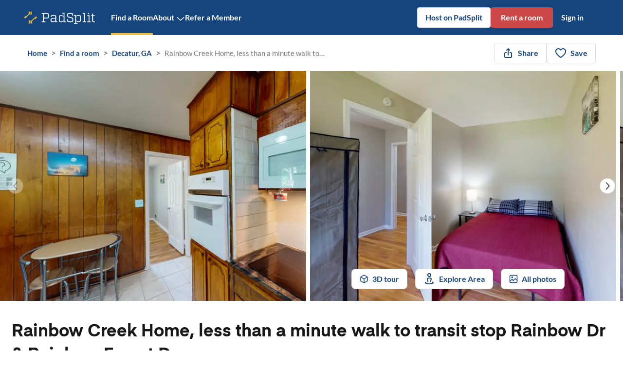

--- FILE ---
content_type: text/html; charset=utf-8
request_url: https://www.padsplit.com/rooms-for-rent/listing/ga/decatur/rainbow-creek/rainbow-creek-home-less-than-a-minute-walk-to-transit-stop-rainbow-dr-rainbow-forest-dr/1004
body_size: 33266
content:
<!DOCTYPE html><html class="__variable_85b0d2 __variable_9f5c3b" lang="en"><head><meta charSet="utf-8"/><meta name="viewport" content="width=device-width, initial-scale=1, maximum-scale=5, shrink-to-fit=no"/><meta name="theme-color" content="#16457E"/><script type="application/ld+json">{"@context":"https://schema.org","@type":"Organization","name":"PadSplit","url":"https://www.padsplit.com","logo":"https://www.padsplit.com/favicon.ico","sameAs":["https://www.facebook.com/PadSplit","https://twitter.com/PadSplit","https://www.linkedin.com/company/padsplit"],"contactPoint":{"@type":"ContactPoint","telephone":"(770) 373-7863","contactType":"customer support"}}</script><script type="application/ld+json">{"@context":"https://schema.org","@type":"BreadcrumbList","itemListElement":[{"@type":"ListItem","position":1,"name":"Rooms for rent in Decatur, GA","item":"https://www.padsplit.com/rooms-for-rent/decatur-ga"},{"@type":"ListItem","position":2,"name":"Rainbow Creek Home, less than a minute walk to transit stop Rainbow Dr & Rainbow Forest Dr","item":"https://www.padsplit.com/rooms-for-rent/listing/ga/decatur/rainbow-creek/rainbow-creek-home-less-than-a-minute-walk-to-transit-stop-rainbow-dr-rainbow-forest-dr/1004"}]}</script><script type="application/ld+json">{"@context":"https://schema.org","@type":"LocalBusiness","name":"Rainbow Creek Home, less than a minute walk to transit stop Rainbow Dr & Rainbow Forest Dr","description":"Nice home in a quiet Decatur neighborhood! A Marta bus stop is close by home. Cameras in common areas.","address":{"@context":"https://schema.org","@type":"PostalAddress","addressCountry":"US","addressLocality":"Decatur","addressRegion":"GA","postalCode":"30034","streetAddress":"3646 Rainbow Drive"},"geo":{"@context":"https://schema.org","@type":"GeoCoordinates","latitude":"33.70711","longitude":"-84.24209"},"telephone":"(770) 373-7863","image":["https://www.padsplit.com/img/psproperty/1004/8880f19b-ab71-429c-96dd-e003f7754891_improved.jpg","https://www.padsplit.com/img/psproperty/1004/0d7e516a-d78c-4c42-b403-32c0d2130abe_improved.jpg","https://www.padsplit.com/img/psproperty/1004/8426de02-2718-4646-b6d0-d592518532f1_improved.jpg","https://www.padsplit.com/img/psproperty/1004/fc7f0719-65fc-4c27-a9ed-c21e435947af_improved.jpg","https://www.padsplit.com/img/psproperty/1004/20f83771-fcda-4615-87b7-613283c792f7_improved.jpg","https://www.padsplit.com/img/psproperty/1004/13791611-d856-4790-a624-5e74f976958a_improved.jpg","https://www.padsplit.com/img/psproperty/1004/f9e69ab3-eab7-43ec-8097-a659bdfc1ff1_improved.jpg"],"priceRange":"152$ - 155$","makesOffer":{"@type":"AggregateOffer","name":"Furnished rooms for rent","offerCount":"2","priceCurrency":"USD","lowPrice":"152","highPrice":"155","offers":[{"@context":"https://schema.org","@type":"Offer","name":"Room Maquoketa at: Rainbow Creek Home, less than a minute walk to transit stop Rainbow Dr & Rainbow Forest Dr","description":"Nice home in a quiet Decatur neighborhood! A Marta bus stop is close by home. Cameras in common areas.","image":["https://www.padsplit.com/img/psproperty/1004/img_39c78378-5c9b-4895-b9b7-ae709fcc7fbf_improved.jpg","https://www.padsplit.com/img/psproperty/1004/img_fad0abf1-9dc1-4c80-9811-a90dcf8f95c4_improved.jpg"],"url":"https://www.padsplit.com/rooms-for-rent/listing/ga/decatur/rainbow-creek/rainbow-creek-home-less-than-a-minute-walk-to-transit-stop-rainbow-dr-rainbow-forest-dr/1004","priceCurrency":"USD","price":"155","category":"https://schema.org/Room","areaServed":{"@type":"Place","name":"Room Maquoketa at: Rainbow Creek Home, less than a minute walk to transit stop Rainbow Dr & Rainbow Forest Dr","telephone":"(770) 373-7863","image":["https://www.padsplit.com/img/psproperty/1004/img_39c78378-5c9b-4895-b9b7-ae709fcc7fbf_improved.jpg","https://www.padsplit.com/img/psproperty/1004/img_fad0abf1-9dc1-4c80-9811-a90dcf8f95c4_improved.jpg"],"address":{"@context":"https://schema.org","@type":"PostalAddress","addressCountry":"US","addressLocality":"Decatur","addressRegion":"GA","postalCode":"30034","streetAddress":"3646 Rainbow Drive"},"geo":{"@context":"https://schema.org","@type":"GeoCoordinates","latitude":"33.70711","longitude":"-84.24209"}},"availabilityStarts":"2026-01-24"},{"@context":"https://schema.org","@type":"Offer","name":"Room Indianola at: Rainbow Creek Home, less than a minute walk to transit stop Rainbow Dr & Rainbow Forest Dr","description":"Nice home in a quiet Decatur neighborhood! A Marta bus stop is close by home. Cameras in common areas.","image":["https://www.padsplit.com/img/psproperty/1004/img_3315db3c-4bdb-46ad-b697-a72b66408479_improved.jpg","https://www.padsplit.com/img/psproperty/1004/img_8a438a85-26b9-4c10-b81a-d80608758351_improved.jpg"],"url":"https://www.padsplit.com/rooms-for-rent/listing/ga/decatur/rainbow-creek/rainbow-creek-home-less-than-a-minute-walk-to-transit-stop-rainbow-dr-rainbow-forest-dr/1004","priceCurrency":"USD","price":"152","category":"https://schema.org/Room","areaServed":{"@type":"Place","name":"Room Indianola at: Rainbow Creek Home, less than a minute walk to transit stop Rainbow Dr & Rainbow Forest Dr","telephone":"(770) 373-7863","image":["https://www.padsplit.com/img/psproperty/1004/img_3315db3c-4bdb-46ad-b697-a72b66408479_improved.jpg","https://www.padsplit.com/img/psproperty/1004/img_8a438a85-26b9-4c10-b81a-d80608758351_improved.jpg"],"address":{"@context":"https://schema.org","@type":"PostalAddress","addressCountry":"US","addressLocality":"Decatur","addressRegion":"GA","postalCode":"30034","streetAddress":"3646 Rainbow Drive"},"geo":{"@context":"https://schema.org","@type":"GeoCoordinates","latitude":"33.70711","longitude":"-84.24209"}},"availabilityStarts":"2026-01-24"}]}}</script><script type="application/ld+json">{"@context":"https://schema.org","@type":"Accommodation","amenityFeature":[{"@type":"LocationFeatureSpecification","name":"air conditioning","value":true},{"@type":"LocationFeatureSpecification","name":"listing standards confirmed","value":[]},{"@type":"LocationFeatureSpecification","name":"washer","value":"in-home"},{"@type":"LocationFeatureSpecification","name":"oven","value":true},{"@type":"LocationFeatureSpecification","name":"heating","value":true},{"@type":"LocationFeatureSpecification","name":"fire stops","value":true},{"@type":"LocationFeatureSpecification","name":"modified","value":"2024-06-14T18:26:56.249964"},{"@type":"LocationFeatureSpecification","name":"bedroom standards confirmed at","value":"2023-08-29T16:59:19.384106"},{"@type":"LocationFeatureSpecification","name":"patio deck","value":true},{"@type":"LocationFeatureSpecification","name":"stove","value":true},{"@type":"LocationFeatureSpecification","name":"dining table","value":true},{"@type":"LocationFeatureSpecification","name":"id","value":956},{"@type":"LocationFeatureSpecification","name":"backyard","value":true},{"@type":"LocationFeatureSpecification","name":"air sealing","value":true},{"@type":"LocationFeatureSpecification","name":"wifi","value":true},{"@type":"LocationFeatureSpecification","name":"bedroom standards confirmed","value":["bed","dresser","label","egress","smoke-detector","door-lock","square-foot"]},{"@type":"LocationFeatureSpecification","name":"created","value":"2021-08-30T20:48:24.286411"},{"@type":"LocationFeatureSpecification","name":"smart lock","value":true},{"@type":"LocationFeatureSpecification","name":"microwave","value":true}],"address":{"@context":"https://schema.org","@type":"PostalAddress","addressCountry":"US","addressLocality":"Decatur","addressRegion":"GA","postalCode":"30034","streetAddress":"3646 Rainbow Drive"},"numberOfBedrooms":10,"numberOfFullBathrooms":4,"petsAllowed":false,"smokingAllowed":false,"occupancy":{"@type":"QuantitativeValue","maxValue":2}}</script><script type="application/ld+json">{"@context":"https://schema.org","@type":"WebPage","name":"Rainbow Creek Home, less than a minute walk to transit stop Rainbow Dr & Rainbow Forest Dr","description":"Rainbow Creek Home, less than a minute walk to transit stop Rainbow Dr & Rainbow Forest Dr","mainEntity":{"@type":"RealEstateListing","name":"Rainbow Creek Home, less than a minute walk to transit stop Rainbow Dr & Rainbow Forest Dr","description":"Nice home in a quiet Decatur neighborhood! A Marta bus stop is close by home. Cameras in common areas.","offers":[{"@context":"https://schema.org","@type":"Offer","name":"Room Maquoketa at: Rainbow Creek Home, less than a minute walk to transit stop Rainbow Dr & Rainbow Forest Dr","description":"Nice home in a quiet Decatur neighborhood! A Marta bus stop is close by home. Cameras in common areas.","image":["https://www.padsplit.com/img/psproperty/1004/img_39c78378-5c9b-4895-b9b7-ae709fcc7fbf_improved.jpg","https://www.padsplit.com/img/psproperty/1004/img_fad0abf1-9dc1-4c80-9811-a90dcf8f95c4_improved.jpg"],"url":"https://www.padsplit.com/rooms-for-rent/listing/ga/decatur/rainbow-creek/rainbow-creek-home-less-than-a-minute-walk-to-transit-stop-rainbow-dr-rainbow-forest-dr/1004","priceCurrency":"USD","price":"155","category":"https://schema.org/Room","areaServed":{"@type":"Place","name":"Room Maquoketa at: Rainbow Creek Home, less than a minute walk to transit stop Rainbow Dr & Rainbow Forest Dr","telephone":"(770) 373-7863","image":["https://www.padsplit.com/img/psproperty/1004/img_39c78378-5c9b-4895-b9b7-ae709fcc7fbf_improved.jpg","https://www.padsplit.com/img/psproperty/1004/img_fad0abf1-9dc1-4c80-9811-a90dcf8f95c4_improved.jpg"],"address":{"@context":"https://schema.org","@type":"PostalAddress","addressCountry":"US","addressLocality":"Decatur","addressRegion":"GA","postalCode":"30034","streetAddress":"3646 Rainbow Drive"},"geo":{"@context":"https://schema.org","@type":"GeoCoordinates","latitude":"33.70711","longitude":"-84.24209"}},"availabilityStarts":"2026-01-24"},{"@context":"https://schema.org","@type":"Offer","name":"Room Indianola at: Rainbow Creek Home, less than a minute walk to transit stop Rainbow Dr & Rainbow Forest Dr","description":"Nice home in a quiet Decatur neighborhood! A Marta bus stop is close by home. Cameras in common areas.","image":["https://www.padsplit.com/img/psproperty/1004/img_3315db3c-4bdb-46ad-b697-a72b66408479_improved.jpg","https://www.padsplit.com/img/psproperty/1004/img_8a438a85-26b9-4c10-b81a-d80608758351_improved.jpg"],"url":"https://www.padsplit.com/rooms-for-rent/listing/ga/decatur/rainbow-creek/rainbow-creek-home-less-than-a-minute-walk-to-transit-stop-rainbow-dr-rainbow-forest-dr/1004","priceCurrency":"USD","price":"152","category":"https://schema.org/Room","areaServed":{"@type":"Place","name":"Room Indianola at: Rainbow Creek Home, less than a minute walk to transit stop Rainbow Dr & Rainbow Forest Dr","telephone":"(770) 373-7863","image":["https://www.padsplit.com/img/psproperty/1004/img_3315db3c-4bdb-46ad-b697-a72b66408479_improved.jpg","https://www.padsplit.com/img/psproperty/1004/img_8a438a85-26b9-4c10-b81a-d80608758351_improved.jpg"],"address":{"@context":"https://schema.org","@type":"PostalAddress","addressCountry":"US","addressLocality":"Decatur","addressRegion":"GA","postalCode":"30034","streetAddress":"3646 Rainbow Drive"},"geo":{"@context":"https://schema.org","@type":"GeoCoordinates","latitude":"33.70711","longitude":"-84.24209"}},"availabilityStarts":"2026-01-24"}]}}</script><script type="application/ld+json">{"@context":"https://schema.org","@type":"Map","name":"Decatur Room Rentals Map","description":"Map showing locations of available room rentals in Decatur"}</script><title>Rainbow Creek Home, less than a minute walk to transit stop Rainbow Dr &amp; Rainbow Forest Dr | PadSplit</title><meta name="description" content="Rainbow Creek Home, less than a minute walk to transit stop Rainbow Dr &amp; Rainbow Forest Dr"/><meta name="keywords" content=""/><meta property="og:url" content="https://www.padsplit.com/rooms-for-rent/listing/ga/decatur/rainbow-creek/rainbow-creek-home-less-than-a-minute-walk-to-transit-stop-rainbow-dr-rainbow-forest-dr/1004"/><meta property="og:title" content="Rainbow Creek Home, less than a minute walk to transit stop Rainbow Dr &amp; Rainbow Forest Dr"/><meta property="og:description" content="Rainbow Creek Home, less than a minute walk to transit stop Rainbow Dr &amp; Rainbow Forest Dr"/><meta property="og:type" content="website"/><meta property="og:image" content="https://www.padsplit.com/img/psproperty/1004/fc7f0719-65fc-4c27-a9ed-c21e435947af.jpg"/><meta property="twitter:title" content="Rainbow Creek Home, less than a minute walk to transit stop Rainbow Dr &amp; Rainbow Forest Dr"/><meta property="twitter:description" content="Rainbow Creek Home, less than a minute walk to transit stop Rainbow Dr &amp; Rainbow Forest Dr"/><meta property="twitter:site" content="@padsplit"/><meta property="twitter:image" content="https://www.padsplit.com/img/psproperty/1004/fc7f0719-65fc-4c27-a9ed-c21e435947af.jpg"/><link rel="canonical" href="https://www.padsplit.com/rooms-for-rent/listing/ga/decatur/rainbow-creek/rainbow-creek-home-less-than-a-minute-walk-to-transit-stop-rainbow-dr-rainbow-forest-dr/1004"/><link rel="preload" as="image" imageSrcSet="https://www.padsplit.com/_next/image?url=https%3A%2F%2Fwww.padsplit.com%2Fimg%2Fpsproperty%2F1004%2Ffc7f0719-65fc-4c27-a9ed-c21e435947af.jpg&amp;w=640&amp;q=75 1x, https://www.padsplit.com/_next/image?url=https%3A%2F%2Fwww.padsplit.com%2Fimg%2Fpsproperty%2F1004%2Ffc7f0719-65fc-4c27-a9ed-c21e435947af.jpg&amp;w=1440&amp;q=75 2x" fetchpriority="high"/><link rel="preload" as="image" imageSrcSet="https://www.padsplit.com/_next/image?url=https%3A%2F%2Fwww.padsplit.com%2Fimg%2Fpsproperty%2F1004%2Fimg_d398bf2b-ed75-4f2f-90a4-5fd1387627de.jpg&amp;w=640&amp;q=75 1x, https://www.padsplit.com/_next/image?url=https%3A%2F%2Fwww.padsplit.com%2Fimg%2Fpsproperty%2F1004%2Fimg_d398bf2b-ed75-4f2f-90a4-5fd1387627de.jpg&amp;w=1440&amp;q=75 2x" fetchpriority="high"/><meta name="next-head-count" content="24"/><link rel="icon" href="/favicon.ico" sizes="any"/><link rel="icon" href="/assets/favicons/prod/favicon.svg" type="image/svg+xml"/><link rel="apple-touch-icon" href="/assets/favicons/prod/favicon-180.png"/><link rel="manifest" href="/manifest.json" crossorigin="use-credentials"/><script>
                window.PadsplitRelease = 'b301a00a7235eafce19e58a634cb69dcf4db3da8';
              </script><style data-emotion="ps-css-global 18nd3of">html{-webkit-font-smoothing:antialiased;-moz-osx-font-smoothing:grayscale;box-sizing:border-box;-webkit-text-size-adjust:100%;}*,*::before,*::after{box-sizing:inherit;}strong,b{font-weight:700;}body{margin:0;color:#171717;font-family:var(--body-font-family);font-weight:400;font-size:1.2142857142857142rem;line-height:1.5;background-color:#fff;}@media print{body{background-color:#fff;}}body::backdrop{background-color:#fff;}html{height:100%;}#root{height:100%;}body{overflow-x:hidden;width:100%;height:100%;font-size:1.0625rem;line-height:1.43;}label{padding:0;}</style><style data-emotion="ps-css-global animation-61bdi0">@-webkit-keyframes animation-61bdi0{0%{-webkit-transform:rotate(0deg);-moz-transform:rotate(0deg);-ms-transform:rotate(0deg);transform:rotate(0deg);}100%{-webkit-transform:rotate(360deg);-moz-transform:rotate(360deg);-ms-transform:rotate(360deg);transform:rotate(360deg);}}@keyframes animation-61bdi0{0%{-webkit-transform:rotate(0deg);-moz-transform:rotate(0deg);-ms-transform:rotate(0deg);transform:rotate(0deg);}100%{-webkit-transform:rotate(360deg);-moz-transform:rotate(360deg);-ms-transform:rotate(360deg);transform:rotate(360deg);}}</style><style data-emotion="ps-css-global animation-1p2h4ri">@-webkit-keyframes animation-1p2h4ri{0%{stroke-dasharray:1px,200px;stroke-dashoffset:0;}50%{stroke-dasharray:100px,200px;stroke-dashoffset:-15px;}100%{stroke-dasharray:100px,200px;stroke-dashoffset:-125px;}}@keyframes animation-1p2h4ri{0%{stroke-dasharray:1px,200px;stroke-dashoffset:0;}50%{stroke-dasharray:100px,200px;stroke-dashoffset:-15px;}100%{stroke-dasharray:100px,200px;stroke-dashoffset:-125px;}}</style><style data-emotion="ps-css-global animation-c7515d">@-webkit-keyframes animation-c7515d{0%{opacity:1;}50%{opacity:0.4;}100%{opacity:1;}}@keyframes animation-c7515d{0%{opacity:1;}50%{opacity:0.4;}100%{opacity:1;}}</style><style data-emotion="ps-css 1d3bbye 30i8k4 1n4a93h 1qiyf79 1b47e06 5athze 1ikz5d5 1g8bjgr 13lu2ig spwgy7 1wkwmmc 7yblax i9gxme 1xq48s9 nhb8h9 3mf706 6voltb u1oaus 8rnkcc 1wxaqej 1yre8de zcboko xaftne 2jualf 1wlzjv3 145e0zl 9km58g 1b1jvye 10zunq2 vax71z 39bbo6 tuxzvu 1au9qiw 1h77wgb yd8sa2 1rkrg65 x6jo0s 13o7eu2 14891ef j7qwjs 51g62e 12u0e5f tlopel 1y3ojfh isbt42 1ul47bz tolxbf q9ldy5 1ea4xfl 1i43dhb 95g4uk 149sczi 5kb1ir 2j5iyq 2ybxfr ma7jui">.ps-css-1d3bbye{box-sizing:border-box;display:-webkit-box;display:-webkit-flex;display:-ms-flexbox;display:flex;-webkit-box-flex-wrap:wrap;-webkit-flex-wrap:wrap;-ms-flex-wrap:wrap;flex-wrap:wrap;width:100%;-webkit-flex-direction:row;-ms-flex-direction:row;flex-direction:row;}.ps-css-30i8k4{display:-webkit-inline-box;display:-webkit-inline-flex;display:-ms-inline-flexbox;display:inline-flex;-webkit-align-items:center;-webkit-box-align:center;-ms-flex-align:center;align-items:center;-webkit-box-pack:center;-ms-flex-pack:center;-webkit-justify-content:center;justify-content:center;position:relative;box-sizing:border-box;-webkit-tap-highlight-color:transparent;background-color:transparent;outline:0;border:0;margin:0;border-radius:0;padding:0;cursor:pointer;-webkit-user-select:none;-moz-user-select:none;-ms-user-select:none;user-select:none;vertical-align:middle;-moz-appearance:none;-webkit-appearance:none;-webkit-text-decoration:none;text-decoration:none;color:inherit;font-family:var(--body-font-family);font-weight:500;font-size:1.0625rem;line-height:1.75;text-transform:uppercase;min-width:64px;padding:6px 8px;border-radius:4px;-webkit-transition:background-color 250ms cubic-bezier(0.4, 0, 0.2, 1) 0ms,box-shadow 250ms cubic-bezier(0.4, 0, 0.2, 1) 0ms,border-color 250ms cubic-bezier(0.4, 0, 0.2, 1) 0ms,color 250ms cubic-bezier(0.4, 0, 0.2, 1) 0ms;transition:background-color 250ms cubic-bezier(0.4, 0, 0.2, 1) 0ms,box-shadow 250ms cubic-bezier(0.4, 0, 0.2, 1) 0ms,border-color 250ms cubic-bezier(0.4, 0, 0.2, 1) 0ms,color 250ms cubic-bezier(0.4, 0, 0.2, 1) 0ms;color:#e0e0e0;}.ps-css-30i8k4::-moz-focus-inner{border-style:none;}.ps-css-30i8k4.Mui-disabled{pointer-events:none;cursor:default;}@media print{.ps-css-30i8k4{-webkit-print-color-adjust:exact;color-adjust:exact;}}.ps-css-30i8k4:hover{-webkit-text-decoration:none;text-decoration:none;background-color:rgba(224, 224, 224, 0.04);}@media (hover: none){.ps-css-30i8k4:hover{background-color:transparent;}}.ps-css-30i8k4.Mui-disabled{color:rgba(0, 0, 0, 0.26);}.ps-css-1n4a93h{display:inherit;margin-right:-4px;margin-left:8px;}.ps-css-1n4a93h>*:nth-of-type(1){font-size:20px;}.ps-css-1qiyf79{background-color:#fff;color:#171717;-webkit-transition:box-shadow 300ms cubic-bezier(0.4, 0, 0.2, 1) 0ms;transition:box-shadow 300ms cubic-bezier(0.4, 0, 0.2, 1) 0ms;border-radius:4px;box-shadow:none;}.ps-css-1b47e06{display:-webkit-inline-box;display:-webkit-inline-flex;display:-ms-inline-flexbox;display:inline-flex;-webkit-align-items:center;-webkit-box-align:center;-ms-flex-align:center;align-items:center;-webkit-box-pack:center;-ms-flex-pack:center;-webkit-justify-content:center;justify-content:center;position:relative;box-sizing:border-box;-webkit-tap-highlight-color:transparent;background-color:transparent;outline:0;border:0;margin:0;border-radius:0;padding:0;cursor:pointer;-webkit-user-select:none;-moz-user-select:none;-ms-user-select:none;user-select:none;vertical-align:middle;-moz-appearance:none;-webkit-appearance:none;-webkit-text-decoration:none;text-decoration:none;color:inherit;}.ps-css-1b47e06::-moz-focus-inner{border-style:none;}.ps-css-1b47e06.Mui-disabled{pointer-events:none;cursor:default;}@media print{.ps-css-1b47e06{-webkit-print-color-adjust:exact;color-adjust:exact;}}.ps-css-5athze{display:-webkit-inline-box;display:-webkit-inline-flex;display:-ms-inline-flexbox;display:inline-flex;-webkit-align-items:center;-webkit-box-align:center;-ms-flex-align:center;align-items:center;-webkit-box-pack:center;-ms-flex-pack:center;-webkit-justify-content:center;justify-content:center;position:relative;box-sizing:border-box;-webkit-tap-highlight-color:transparent;background-color:transparent;outline:0;border:0;margin:0;border-radius:0;padding:0;cursor:pointer;-webkit-user-select:none;-moz-user-select:none;-ms-user-select:none;user-select:none;vertical-align:middle;-moz-appearance:none;-webkit-appearance:none;-webkit-text-decoration:none;text-decoration:none;color:inherit;text-align:center;-webkit-flex:0 0 auto;-ms-flex:0 0 auto;flex:0 0 auto;font-size:1.8214285714285712rem;padding:8px;border-radius:50%;overflow:visible;color:rgba(0, 0, 0, 0.54);-webkit-transition:background-color 150ms cubic-bezier(0.4, 0, 0.2, 1) 0ms;transition:background-color 150ms cubic-bezier(0.4, 0, 0.2, 1) 0ms;padding:5px;font-size:1.3660714285714284rem;background-color:transparent;}.ps-css-5athze::-moz-focus-inner{border-style:none;}.ps-css-5athze.Mui-disabled{pointer-events:none;cursor:default;}@media print{.ps-css-5athze{-webkit-print-color-adjust:exact;color-adjust:exact;}}.ps-css-5athze:hover{background-color:rgba(0, 0, 0, 0.04);}@media (hover: none){.ps-css-5athze:hover{background-color:transparent;}}.ps-css-5athze.Mui-disabled{background-color:transparent;color:rgba(0, 0, 0, 0.26);}.ps-css-5athze:hover{background-color:transparent;}.ps-css-1ikz5d5{display:-webkit-inline-box;display:-webkit-inline-flex;display:-ms-inline-flexbox;display:inline-flex;-webkit-align-items:center;-webkit-box-align:center;-ms-flex-align:center;align-items:center;-webkit-box-pack:center;-ms-flex-pack:center;-webkit-justify-content:center;justify-content:center;position:relative;box-sizing:border-box;-webkit-tap-highlight-color:transparent;background-color:transparent;outline:0;border:0;margin:0;border-radius:0;padding:0;cursor:pointer;-webkit-user-select:none;-moz-user-select:none;-ms-user-select:none;user-select:none;vertical-align:middle;-moz-appearance:none;-webkit-appearance:none;-webkit-text-decoration:none;text-decoration:none;color:inherit;font-family:var(--body-font-family);font-weight:500;font-size:1.0625rem;line-height:1.75;text-transform:uppercase;min-width:64px;padding:5px 15px;border-radius:4px;-webkit-transition:background-color 250ms cubic-bezier(0.4, 0, 0.2, 1) 0ms,box-shadow 250ms cubic-bezier(0.4, 0, 0.2, 1) 0ms,border-color 250ms cubic-bezier(0.4, 0, 0.2, 1) 0ms,color 250ms cubic-bezier(0.4, 0, 0.2, 1) 0ms;transition:background-color 250ms cubic-bezier(0.4, 0, 0.2, 1) 0ms,box-shadow 250ms cubic-bezier(0.4, 0, 0.2, 1) 0ms,border-color 250ms cubic-bezier(0.4, 0, 0.2, 1) 0ms,color 250ms cubic-bezier(0.4, 0, 0.2, 1) 0ms;border:1px solid rgba(224, 224, 224, 0.5);color:#e0e0e0;box-shadow:none;}.ps-css-1ikz5d5::-moz-focus-inner{border-style:none;}.ps-css-1ikz5d5.Mui-disabled{pointer-events:none;cursor:default;}@media print{.ps-css-1ikz5d5{-webkit-print-color-adjust:exact;color-adjust:exact;}}.ps-css-1ikz5d5:hover{-webkit-text-decoration:none;text-decoration:none;background-color:rgba(224, 224, 224, 0.04);border:1px solid #e0e0e0;}@media (hover: none){.ps-css-1ikz5d5:hover{background-color:transparent;}}.ps-css-1ikz5d5.Mui-disabled{color:rgba(0, 0, 0, 0.26);border:1px solid rgba(0, 0, 0, 0.12);}.ps-css-1ikz5d5:hover{box-shadow:none;}.ps-css-1ikz5d5.Mui-focusVisible{box-shadow:none;}.ps-css-1ikz5d5:active{box-shadow:none;}.ps-css-1ikz5d5.Mui-disabled{box-shadow:none;}.ps-css-1g8bjgr{display:-webkit-inline-box;display:-webkit-inline-flex;display:-ms-inline-flexbox;display:inline-flex;-webkit-align-items:center;-webkit-box-align:center;-ms-flex-align:center;align-items:center;-webkit-box-pack:center;-ms-flex-pack:center;-webkit-justify-content:center;justify-content:center;position:relative;box-sizing:border-box;-webkit-tap-highlight-color:transparent;background-color:transparent;outline:0;border:0;margin:0;border-radius:0;padding:0;cursor:pointer;-webkit-user-select:none;-moz-user-select:none;-ms-user-select:none;user-select:none;vertical-align:middle;-moz-appearance:none;-webkit-appearance:none;-webkit-text-decoration:none;text-decoration:none;color:inherit;font-family:var(--body-font-family);font-weight:500;font-size:1.0625rem;line-height:1.75;text-transform:uppercase;min-width:64px;padding:6px 16px;border-radius:4px;-webkit-transition:background-color 250ms cubic-bezier(0.4, 0, 0.2, 1) 0ms,box-shadow 250ms cubic-bezier(0.4, 0, 0.2, 1) 0ms,border-color 250ms cubic-bezier(0.4, 0, 0.2, 1) 0ms,color 250ms cubic-bezier(0.4, 0, 0.2, 1) 0ms;transition:background-color 250ms cubic-bezier(0.4, 0, 0.2, 1) 0ms,box-shadow 250ms cubic-bezier(0.4, 0, 0.2, 1) 0ms,border-color 250ms cubic-bezier(0.4, 0, 0.2, 1) 0ms,color 250ms cubic-bezier(0.4, 0, 0.2, 1) 0ms;background-color:#e0e0e0;box-shadow:0px 3px 1px -2px rgba(0,0,0,0.2),0px 2px 2px 0px rgba(0,0,0,0.14),0px 1px 5px 0px rgba(0,0,0,0.12);box-shadow:none;}.ps-css-1g8bjgr::-moz-focus-inner{border-style:none;}.ps-css-1g8bjgr.Mui-disabled{pointer-events:none;cursor:default;}@media print{.ps-css-1g8bjgr{-webkit-print-color-adjust:exact;color-adjust:exact;}}.ps-css-1g8bjgr:hover{-webkit-text-decoration:none;text-decoration:none;background-color:#d5d5d5;box-shadow:0px 2px 4px -1px rgba(0,0,0,0.2),0px 4px 5px 0px rgba(0,0,0,0.14),0px 1px 10px 0px rgba(0,0,0,0.12);}@media (hover: none){.ps-css-1g8bjgr:hover{background-color:#e0e0e0;}}.ps-css-1g8bjgr:active{box-shadow:0px 5px 5px -3px rgba(0,0,0,0.2),0px 8px 10px 1px rgba(0,0,0,0.14),0px 3px 14px 2px rgba(0,0,0,0.12);}.ps-css-1g8bjgr.Mui-focusVisible{box-shadow:0px 3px 5px -1px rgba(0,0,0,0.2),0px 6px 10px 0px rgba(0,0,0,0.14),0px 1px 18px 0px rgba(0,0,0,0.12);}.ps-css-1g8bjgr.Mui-disabled{color:rgba(0, 0, 0, 0.26);box-shadow:none;background-color:rgba(0, 0, 0, 0.12);}.ps-css-1g8bjgr:hover{box-shadow:none;}.ps-css-1g8bjgr.Mui-focusVisible{box-shadow:none;}.ps-css-1g8bjgr:active{box-shadow:none;}.ps-css-1g8bjgr.Mui-disabled{box-shadow:none;}.ps-css-13lu2ig{display:-webkit-inline-box;display:-webkit-inline-flex;display:-ms-inline-flexbox;display:inline-flex;-webkit-align-items:center;-webkit-box-align:center;-ms-flex-align:center;align-items:center;-webkit-box-pack:center;-ms-flex-pack:center;-webkit-justify-content:center;justify-content:center;position:relative;box-sizing:border-box;-webkit-tap-highlight-color:transparent;background-color:transparent;outline:0;border:0;margin:0;border-radius:0;padding:0;cursor:pointer;-webkit-user-select:none;-moz-user-select:none;-ms-user-select:none;user-select:none;vertical-align:middle;-moz-appearance:none;-webkit-appearance:none;-webkit-text-decoration:none;text-decoration:none;color:inherit;font-family:var(--body-font-family);font-weight:500;font-size:1.0625rem;line-height:1.75;text-transform:uppercase;min-width:64px;padding:6px 8px;border-radius:4px;-webkit-transition:background-color 250ms cubic-bezier(0.4, 0, 0.2, 1) 0ms,box-shadow 250ms cubic-bezier(0.4, 0, 0.2, 1) 0ms,border-color 250ms cubic-bezier(0.4, 0, 0.2, 1) 0ms,color 250ms cubic-bezier(0.4, 0, 0.2, 1) 0ms;transition:background-color 250ms cubic-bezier(0.4, 0, 0.2, 1) 0ms,box-shadow 250ms cubic-bezier(0.4, 0, 0.2, 1) 0ms,border-color 250ms cubic-bezier(0.4, 0, 0.2, 1) 0ms,color 250ms cubic-bezier(0.4, 0, 0.2, 1) 0ms;color:#e0e0e0;box-shadow:none;}.ps-css-13lu2ig::-moz-focus-inner{border-style:none;}.ps-css-13lu2ig.Mui-disabled{pointer-events:none;cursor:default;}@media print{.ps-css-13lu2ig{-webkit-print-color-adjust:exact;color-adjust:exact;}}.ps-css-13lu2ig:hover{-webkit-text-decoration:none;text-decoration:none;background-color:rgba(224, 224, 224, 0.04);}@media (hover: none){.ps-css-13lu2ig:hover{background-color:transparent;}}.ps-css-13lu2ig.Mui-disabled{color:rgba(0, 0, 0, 0.26);}.ps-css-13lu2ig:hover{box-shadow:none;}.ps-css-13lu2ig.Mui-focusVisible{box-shadow:none;}.ps-css-13lu2ig:active{box-shadow:none;}.ps-css-13lu2ig.Mui-disabled{box-shadow:none;}.ps-css-spwgy7{display:-webkit-inline-box;display:-webkit-inline-flex;display:-ms-inline-flexbox;display:inline-flex;-webkit-align-items:center;-webkit-box-align:center;-ms-flex-align:center;align-items:center;-webkit-box-pack:center;-ms-flex-pack:center;-webkit-justify-content:center;justify-content:center;position:relative;box-sizing:border-box;-webkit-tap-highlight-color:transparent;background-color:transparent;outline:0;border:0;margin:0;border-radius:0;padding:0;cursor:pointer;-webkit-user-select:none;-moz-user-select:none;-ms-user-select:none;user-select:none;vertical-align:middle;-moz-appearance:none;-webkit-appearance:none;-webkit-text-decoration:none;text-decoration:none;color:inherit;font-family:var(--body-font-family);font-weight:500;font-size:1.0625rem;line-height:1.75;text-transform:uppercase;min-width:64px;padding:6px 16px;border-radius:4px;-webkit-transition:background-color 250ms cubic-bezier(0.4, 0, 0.2, 1) 0ms,box-shadow 250ms cubic-bezier(0.4, 0, 0.2, 1) 0ms,border-color 250ms cubic-bezier(0.4, 0, 0.2, 1) 0ms,color 250ms cubic-bezier(0.4, 0, 0.2, 1) 0ms;transition:background-color 250ms cubic-bezier(0.4, 0, 0.2, 1) 0ms,box-shadow 250ms cubic-bezier(0.4, 0, 0.2, 1) 0ms,border-color 250ms cubic-bezier(0.4, 0, 0.2, 1) 0ms,color 250ms cubic-bezier(0.4, 0, 0.2, 1) 0ms;background-color:#e0e0e0;box-shadow:0px 3px 1px -2px rgba(0,0,0,0.2),0px 2px 2px 0px rgba(0,0,0,0.14),0px 1px 5px 0px rgba(0,0,0,0.12);width:100%;box-shadow:none;}.ps-css-spwgy7::-moz-focus-inner{border-style:none;}.ps-css-spwgy7.Mui-disabled{pointer-events:none;cursor:default;}@media print{.ps-css-spwgy7{-webkit-print-color-adjust:exact;color-adjust:exact;}}.ps-css-spwgy7:hover{-webkit-text-decoration:none;text-decoration:none;background-color:#d5d5d5;box-shadow:0px 2px 4px -1px rgba(0,0,0,0.2),0px 4px 5px 0px rgba(0,0,0,0.14),0px 1px 10px 0px rgba(0,0,0,0.12);}@media (hover: none){.ps-css-spwgy7:hover{background-color:#e0e0e0;}}.ps-css-spwgy7:active{box-shadow:0px 5px 5px -3px rgba(0,0,0,0.2),0px 8px 10px 1px rgba(0,0,0,0.14),0px 3px 14px 2px rgba(0,0,0,0.12);}.ps-css-spwgy7.Mui-focusVisible{box-shadow:0px 3px 5px -1px rgba(0,0,0,0.2),0px 6px 10px 0px rgba(0,0,0,0.14),0px 1px 18px 0px rgba(0,0,0,0.12);}.ps-css-spwgy7.Mui-disabled{color:rgba(0, 0, 0, 0.26);box-shadow:none;background-color:rgba(0, 0, 0, 0.12);}.ps-css-spwgy7:hover{box-shadow:none;}.ps-css-spwgy7.Mui-focusVisible{box-shadow:none;}.ps-css-spwgy7:active{box-shadow:none;}.ps-css-spwgy7.Mui-disabled{box-shadow:none;}.ps-css-1wkwmmc{box-sizing:border-box;display:-webkit-box;display:-webkit-flex;display:-ms-flexbox;display:flex;-webkit-box-flex-wrap:wrap;-webkit-flex-wrap:wrap;-ms-flex-wrap:wrap;flex-wrap:wrap;width:100%;-webkit-flex-direction:column;-ms-flex-direction:column;flex-direction:column;}.ps-css-1wkwmmc>.MuiGrid-item{max-width:none;}.ps-css-7yblax{display:-webkit-box;display:-webkit-flex;display:-ms-flexbox;display:flex;-webkit-flex-direction:row;-ms-flex-direction:row;flex-direction:row;max-width:1200px;width:100%;margin-left:auto;margin-right:auto;padding:16px;-webkit-align-items:center;-webkit-box-align:center;-ms-flex-align:center;align-items:center;-webkit-box-pack:normal;-ms-flex-pack:normal;-webkit-justify-content:normal;justify-content:normal;}.ps-css-i9gxme{-webkit-box-flex:1;-webkit-flex-grow:1;-ms-flex-positive:1;flex-grow:1;}.ps-css-1xq48s9{margin:0;font-family:var(--body-font-family);font-weight:400;font-size:1.2142857142857142rem;line-height:1.5;font-size:inherit;font-weight:inherit;color:inherit;line-height:inherit;color:#ECBC3E;}.ps-css-nhb8h9{display:-webkit-box;display:-webkit-flex;display:-ms-flexbox;display:flex;-webkit-box-flex-wrap:wrap;-webkit-flex-wrap:wrap;-ms-flex-wrap:wrap;flex-wrap:wrap;-webkit-align-items:center;-webkit-box-align:center;-ms-flex-align:center;align-items:center;padding:0;margin:0;list-style:none;}.ps-css-3mf706{display:-webkit-box;display:-webkit-flex;display:-ms-flexbox;display:flex;-webkit-user-select:none;-moz-user-select:none;-ms-user-select:none;user-select:none;margin-left:8px;margin-right:8px;}.ps-css-6voltb{-webkit-flex-shrink:1;-ms-flex-negative:1;flex-shrink:1;}@media (min-width:960px){.ps-css-u1oaus{display:none;}}.ps-css-8rnkcc{box-sizing:border-box;display:-webkit-box;display:-webkit-flex;display:-ms-flexbox;display:flex;-webkit-box-flex-wrap:wrap;-webkit-flex-wrap:wrap;-ms-flex-wrap:wrap;flex-wrap:wrap;width:100%;-webkit-flex-direction:row;-ms-flex-direction:row;flex-direction:row;-webkit-box-pack:justify;-webkit-justify-content:space-between;justify-content:space-between;}.ps-css-1wxaqej{box-sizing:border-box;margin:0;-webkit-flex-direction:row;-ms-flex-direction:row;flex-direction:row;}.ps-css-1yre8de{display:-webkit-inline-box;display:-webkit-inline-flex;display:-ms-inline-flexbox;display:inline-flex;-webkit-align-items:center;-webkit-box-align:center;-ms-flex-align:center;align-items:center;-webkit-box-pack:center;-ms-flex-pack:center;-webkit-justify-content:center;justify-content:center;position:relative;box-sizing:border-box;-webkit-tap-highlight-color:transparent;background-color:transparent;outline:0;border:0;margin:0;border-radius:0;padding:0;cursor:pointer;-webkit-user-select:none;-moz-user-select:none;-ms-user-select:none;user-select:none;vertical-align:middle;-moz-appearance:none;-webkit-appearance:none;-webkit-text-decoration:none;text-decoration:none;color:inherit;font-family:var(--body-font-family);font-weight:500;font-size:1.0625rem;line-height:1.75;text-transform:uppercase;min-width:64px;padding:5px 15px;border-radius:4px;-webkit-transition:background-color 250ms cubic-bezier(0.4, 0, 0.2, 1) 0ms,box-shadow 250ms cubic-bezier(0.4, 0, 0.2, 1) 0ms,border-color 250ms cubic-bezier(0.4, 0, 0.2, 1) 0ms,color 250ms cubic-bezier(0.4, 0, 0.2, 1) 0ms;transition:background-color 250ms cubic-bezier(0.4, 0, 0.2, 1) 0ms,box-shadow 250ms cubic-bezier(0.4, 0, 0.2, 1) 0ms,border-color 250ms cubic-bezier(0.4, 0, 0.2, 1) 0ms,color 250ms cubic-bezier(0.4, 0, 0.2, 1) 0ms;border:1px solid rgba(224, 224, 224, 0.5);color:#e0e0e0;width:100%;box-shadow:none;}.ps-css-1yre8de::-moz-focus-inner{border-style:none;}.ps-css-1yre8de.Mui-disabled{pointer-events:none;cursor:default;}@media print{.ps-css-1yre8de{-webkit-print-color-adjust:exact;color-adjust:exact;}}.ps-css-1yre8de:hover{-webkit-text-decoration:none;text-decoration:none;background-color:rgba(224, 224, 224, 0.04);border:1px solid #e0e0e0;}@media (hover: none){.ps-css-1yre8de:hover{background-color:transparent;}}.ps-css-1yre8de.Mui-disabled{color:rgba(0, 0, 0, 0.26);border:1px solid rgba(0, 0, 0, 0.12);}.ps-css-1yre8de:hover{box-shadow:none;}.ps-css-1yre8de.Mui-focusVisible{box-shadow:none;}.ps-css-1yre8de:active{box-shadow:none;}.ps-css-1yre8de.Mui-disabled{box-shadow:none;}@media (max-width:959.95px){.ps-css-zcboko{display:none;}}.ps-css-xaftne{margin-top:40px;padding-left:16px;padding-right:16px;sx:block;}@media (min-width:960px){.ps-css-xaftne{display:none;}}.ps-css-2jualf{width:100%;margin-left:auto;box-sizing:border-box;margin-right:auto;display:block;padding-left:16px;padding-right:16px;}@media (min-width:600px){.ps-css-2jualf{padding-left:24px;padding-right:24px;}}@media (min-width:1280px){.ps-css-2jualf{max-width:1280px;}}.ps-css-1wlzjv3{box-sizing:border-box;margin:0;-webkit-flex-direction:row;-ms-flex-direction:row;flex-direction:row;-webkit-flex-basis:100%;-ms-flex-preferred-size:100%;flex-basis:100%;-webkit-box-flex:0;-webkit-flex-grow:0;-ms-flex-positive:0;flex-grow:0;max-width:100%;}@media (min-width:600px){.ps-css-1wlzjv3{-webkit-flex-basis:100%;-ms-flex-preferred-size:100%;flex-basis:100%;-webkit-box-flex:0;-webkit-flex-grow:0;-ms-flex-positive:0;flex-grow:0;max-width:100%;}}@media (min-width:960px){.ps-css-1wlzjv3{-webkit-flex-basis:66.666667%;-ms-flex-preferred-size:66.666667%;flex-basis:66.666667%;-webkit-box-flex:0;-webkit-flex-grow:0;-ms-flex-positive:0;flex-grow:0;max-width:66.666667%;}}@media (min-width:1280px){.ps-css-1wlzjv3{-webkit-flex-basis:66.666667%;-ms-flex-preferred-size:66.666667%;flex-basis:66.666667%;-webkit-box-flex:0;-webkit-flex-grow:0;-ms-flex-positive:0;flex-grow:0;max-width:66.666667%;}}@media (min-width:1920px){.ps-css-1wlzjv3{-webkit-flex-basis:66.666667%;-ms-flex-preferred-size:66.666667%;flex-basis:66.666667%;-webkit-box-flex:0;-webkit-flex-grow:0;-ms-flex-positive:0;flex-grow:0;max-width:66.666667%;}}.ps-css-145e0zl{display:-webkit-box;display:-webkit-flex;display:-ms-flexbox;display:flex;-webkit-flex-direction:row;-ms-flex-direction:row;flex-direction:row;gap:16px;-webkit-align-items:flex-start;-webkit-box-align:flex-start;-ms-flex-align:flex-start;align-items:flex-start;}.ps-css-9km58g{box-sizing:border-box;display:-webkit-box;display:-webkit-flex;display:-ms-flexbox;display:flex;-webkit-box-flex-wrap:wrap;-webkit-flex-wrap:wrap;-ms-flex-wrap:wrap;flex-wrap:wrap;width:100%;-webkit-flex-direction:row;-ms-flex-direction:row;flex-direction:row;margin-top:40px;}.ps-css-1b1jvye{box-sizing:border-box;display:-webkit-box;display:-webkit-flex;display:-ms-flexbox;display:flex;-webkit-box-flex-wrap:wrap;-webkit-flex-wrap:wrap;-ms-flex-wrap:wrap;flex-wrap:wrap;width:100%;-webkit-flex-direction:row;-ms-flex-direction:row;flex-direction:row;-webkit-box-pack:justify;-webkit-justify-content:space-between;justify-content:space-between;-webkit-align-items:center;-webkit-box-align:center;-ms-flex-align:center;align-items:center;}.ps-css-10zunq2{display:-webkit-box;display:-webkit-flex;display:-ms-flexbox;display:flex;width:100%;-webkit-box-pack:end;-ms-flex-pack:end;-webkit-justify-content:flex-end;justify-content:flex-end;}.ps-css-vax71z{margin:0;-webkit-flex-shrink:0;-ms-flex-negative:0;flex-shrink:0;border-width:0;border-style:solid;border-color:rgba(0, 0, 0, 0.12);border-bottom-width:thin;margin-top:16px;margin-bottom:16px;}.ps-css-39bbo6{margin:0;-webkit-flex-shrink:0;-ms-flex-negative:0;flex-shrink:0;border-width:0;border-style:solid;border-color:rgba(0, 0, 0, 0.12);border-bottom-width:thin;}.ps-css-tuxzvu{box-sizing:border-box;display:-webkit-box;display:-webkit-flex;display:-ms-flexbox;display:flex;-webkit-box-flex-wrap:wrap;-webkit-flex-wrap:wrap;-ms-flex-wrap:wrap;flex-wrap:wrap;width:100%;-webkit-flex-direction:row;-ms-flex-direction:row;flex-direction:row;margin-top:-8px;width:calc(100% + 8px);margin-left:-8px;}.ps-css-tuxzvu>.MuiGrid-item{padding-top:8px;}.ps-css-tuxzvu>.MuiGrid-item{padding-left:8px;}.ps-css-1au9qiw{box-sizing:border-box;margin:0;-webkit-flex-direction:row;-ms-flex-direction:row;flex-direction:row;-webkit-flex-basis:100%;-ms-flex-preferred-size:100%;flex-basis:100%;-webkit-box-flex:0;-webkit-flex-grow:0;-ms-flex-positive:0;flex-grow:0;max-width:100%;}@media (min-width:600px){.ps-css-1au9qiw{-webkit-flex-basis:100%;-ms-flex-preferred-size:100%;flex-basis:100%;-webkit-box-flex:0;-webkit-flex-grow:0;-ms-flex-positive:0;flex-grow:0;max-width:100%;}}@media (min-width:960px){.ps-css-1au9qiw{-webkit-flex-basis:100%;-ms-flex-preferred-size:100%;flex-basis:100%;-webkit-box-flex:0;-webkit-flex-grow:0;-ms-flex-positive:0;flex-grow:0;max-width:100%;}}@media (min-width:1280px){.ps-css-1au9qiw{-webkit-flex-basis:100%;-ms-flex-preferred-size:100%;flex-basis:100%;-webkit-box-flex:0;-webkit-flex-grow:0;-ms-flex-positive:0;flex-grow:0;max-width:100%;}}@media (min-width:1920px){.ps-css-1au9qiw{-webkit-flex-basis:100%;-ms-flex-preferred-size:100%;flex-basis:100%;-webkit-box-flex:0;-webkit-flex-grow:0;-ms-flex-positive:0;flex-grow:0;max-width:100%;}}.ps-css-1h77wgb{box-sizing:border-box;display:-webkit-box;display:-webkit-flex;display:-ms-flexbox;display:flex;-webkit-box-flex-wrap:wrap;-webkit-flex-wrap:wrap;-ms-flex-wrap:wrap;flex-wrap:wrap;width:100%;-webkit-flex-direction:row;-ms-flex-direction:row;flex-direction:row;margin-top:-24px;width:calc(100% + 24px);margin-left:-24px;}.ps-css-1h77wgb>.MuiGrid-item{padding-top:24px;}.ps-css-1h77wgb>.MuiGrid-item{padding-left:24px;}.ps-css-yd8sa2{display:-webkit-box;display:-webkit-flex;display:-ms-flexbox;display:flex;-webkit-flex-direction:column;-ms-flex-direction:column;flex-direction:column;gap:16px;}.ps-css-1rkrg65{display:-webkit-inline-box;display:-webkit-inline-flex;display:-ms-inline-flexbox;display:inline-flex;-webkit-align-items:center;-webkit-box-align:center;-ms-flex-align:center;align-items:center;-webkit-box-pack:center;-ms-flex-pack:center;-webkit-justify-content:center;justify-content:center;position:relative;box-sizing:border-box;-webkit-tap-highlight-color:transparent;background-color:transparent;outline:0;border:0;margin:0;border-radius:0;padding:0;cursor:pointer;-webkit-user-select:none;-moz-user-select:none;-ms-user-select:none;user-select:none;vertical-align:middle;-moz-appearance:none;-webkit-appearance:none;-webkit-text-decoration:none;text-decoration:none;color:inherit;text-align:center;-webkit-flex:0 0 auto;-ms-flex:0 0 auto;flex:0 0 auto;font-size:1.8214285714285712rem;padding:8px;border-radius:50%;overflow:visible;color:rgba(0, 0, 0, 0.54);-webkit-transition:background-color 150ms cubic-bezier(0.4, 0, 0.2, 1) 0ms;transition:background-color 150ms cubic-bezier(0.4, 0, 0.2, 1) 0ms;padding:12px;font-size:2.125rem;background-color:transparent;}.ps-css-1rkrg65::-moz-focus-inner{border-style:none;}.ps-css-1rkrg65.Mui-disabled{pointer-events:none;cursor:default;}@media print{.ps-css-1rkrg65{-webkit-print-color-adjust:exact;color-adjust:exact;}}.ps-css-1rkrg65:hover{background-color:rgba(0, 0, 0, 0.04);}@media (hover: none){.ps-css-1rkrg65:hover{background-color:transparent;}}.ps-css-1rkrg65.Mui-disabled{background-color:transparent;color:rgba(0, 0, 0, 0.26);}.ps-css-1rkrg65:hover{background-color:transparent;}.ps-css-x6jo0s{display:inline-block;color:#16457E;-webkit-animation:animation-61bdi0 1.4s linear infinite;animation:animation-61bdi0 1.4s linear infinite;}.ps-css-13o7eu2{display:block;}.ps-css-14891ef{stroke:currentColor;stroke-dasharray:80px,200px;stroke-dashoffset:0;-webkit-animation:animation-1p2h4ri 1.4s ease-in-out infinite;animation:animation-1p2h4ri 1.4s ease-in-out infinite;}.ps-css-j7qwjs{display:-webkit-box;display:-webkit-flex;display:-ms-flexbox;display:flex;-webkit-flex-direction:column;-ms-flex-direction:column;flex-direction:column;}.ps-css-51g62e{display:-webkit-box;display:-webkit-flex;display:-ms-flexbox;display:flex;-webkit-flex-direction:row;-ms-flex-direction:row;flex-direction:row;gap:4px;-webkit-align-items:flex-end;-webkit-box-align:flex-end;-ms-flex-align:flex-end;align-items:flex-end;}.ps-css-12u0e5f{margin:0;-webkit-flex-shrink:0;-ms-flex-negative:0;flex-shrink:0;border-width:0;border-style:solid;border-color:rgba(0, 0, 0, 0.12);border-bottom-width:thin;margin-top:24px;}.ps-css-tlopel{display:-webkit-box;display:-webkit-flex;display:-ms-flexbox;display:flex;-webkit-flex-direction:column;-ms-flex-direction:column;flex-direction:column;gap:24px;-webkit-align-items:flex-start;-webkit-box-align:flex-start;-ms-flex-align:flex-start;align-items:flex-start;}.ps-css-1y3ojfh{display:-webkit-box;display:-webkit-flex;display:-ms-flexbox;display:flex;-webkit-flex-direction:row;-ms-flex-direction:row;flex-direction:row;gap:16px;-webkit-align-items:center;-webkit-box-align:center;-ms-flex-align:center;align-items:center;}.ps-css-isbt42{box-sizing:border-box;display:-webkit-box;display:-webkit-flex;display:-ms-flexbox;display:flex;-webkit-box-flex-wrap:wrap;-webkit-flex-wrap:wrap;-ms-flex-wrap:wrap;flex-wrap:wrap;width:100%;-webkit-flex-direction:row;-ms-flex-direction:row;flex-direction:row;margin-top:-16px;width:calc(100% + 16px);margin-left:-16px;}.ps-css-isbt42>.MuiGrid-item{padding-top:16px;}.ps-css-isbt42>.MuiGrid-item{padding-left:16px;}.ps-css-1ul47bz{box-sizing:border-box;display:-webkit-box;display:-webkit-flex;display:-ms-flexbox;display:flex;-webkit-box-flex-wrap:wrap;-webkit-flex-wrap:wrap;-ms-flex-wrap:wrap;flex-wrap:wrap;width:100%;margin:0;-webkit-flex-direction:row;-ms-flex-direction:row;flex-direction:row;}.ps-css-tolxbf{box-sizing:border-box;margin:0;-webkit-flex-direction:row;-ms-flex-direction:row;flex-direction:row;width:100%;}.ps-css-q9ldy5{display:-webkit-box;display:-webkit-flex;display:-ms-flexbox;display:flex;-webkit-flex-direction:row;-ms-flex-direction:row;flex-direction:row;margin-top:24px;gap:16px;}.ps-css-1ea4xfl{box-sizing:border-box;margin:0;-webkit-flex-direction:row;-ms-flex-direction:row;flex-direction:row;-webkit-flex-basis:100%;-ms-flex-preferred-size:100%;flex-basis:100%;-webkit-box-flex:0;-webkit-flex-grow:0;-ms-flex-positive:0;flex-grow:0;max-width:100%;margin-bottom:24px;}@media (min-width:600px){.ps-css-1ea4xfl{-webkit-flex-basis:100%;-ms-flex-preferred-size:100%;flex-basis:100%;-webkit-box-flex:0;-webkit-flex-grow:0;-ms-flex-positive:0;flex-grow:0;max-width:100%;}}@media (min-width:960px){.ps-css-1ea4xfl{-webkit-flex-basis:100%;-ms-flex-preferred-size:100%;flex-basis:100%;-webkit-box-flex:0;-webkit-flex-grow:0;-ms-flex-positive:0;flex-grow:0;max-width:100%;}}@media (min-width:1280px){.ps-css-1ea4xfl{-webkit-flex-basis:100%;-ms-flex-preferred-size:100%;flex-basis:100%;-webkit-box-flex:0;-webkit-flex-grow:0;-ms-flex-positive:0;flex-grow:0;max-width:100%;}}@media (min-width:1920px){.ps-css-1ea4xfl{-webkit-flex-basis:100%;-ms-flex-preferred-size:100%;flex-basis:100%;-webkit-box-flex:0;-webkit-flex-grow:0;-ms-flex-positive:0;flex-grow:0;max-width:100%;}}.ps-css-1i43dhb{display:-webkit-box;display:-webkit-flex;display:-ms-flexbox;display:flex;-webkit-flex-direction:column;-ms-flex-direction:column;flex-direction:column;gap:24px;}.ps-css-95g4uk{display:-webkit-box;display:-webkit-flex;display:-ms-flexbox;display:flex;-webkit-flex-direction:row;-ms-flex-direction:row;flex-direction:row;-webkit-box-pack:justify;-webkit-justify-content:space-between;justify-content:space-between;-webkit-align-items:center;-webkit-box-align:center;-ms-flex-align:center;align-items:center;}.ps-css-149sczi{display:-webkit-box;display:-webkit-flex;display:-ms-flexbox;display:flex;-webkit-flex-direction:row;-ms-flex-direction:row;flex-direction:row;-webkit-align-items:center;-webkit-box-align:center;-ms-flex-align:center;align-items:center;gap:16px;}.ps-css-5kb1ir{display:-webkit-box;display:-webkit-flex;display:-ms-flexbox;display:flex;-webkit-flex-direction:column;-ms-flex-direction:column;flex-direction:column;gap:24px;margin-top:40px;width:100%;}.ps-css-2j5iyq{display:-webkit-box;display:-webkit-flex;display:-ms-flexbox;display:flex;-webkit-flex-direction:row;-ms-flex-direction:row;flex-direction:row;gap:12px;-webkit-align-items:center;-webkit-box-align:center;-ms-flex-align:center;align-items:center;}.ps-css-2ybxfr{display:block;background-color:rgba(23, 23, 23, 0.11);height:1.2em;-webkit-animation:animation-c7515d 2s ease-in-out 0.5s infinite;animation:animation-c7515d 2s ease-in-out 0.5s infinite;}.ps-css-ma7jui{margin:0;-webkit-flex-shrink:0;-ms-flex-negative:0;flex-shrink:0;border-width:0;border-style:solid;border-color:rgba(0, 0, 0, 0.12);border-bottom-width:thin;}@media (min-width:0px){.ps-css-ma7jui{margin-bottom:40px;}}@media (min-width:960px){.ps-css-ma7jui{margin-bottom:56px;}}</style><link data-next-font="size-adjust" rel="preconnect" href="/" crossorigin="anonymous"/><link rel="preload" href="/_next/static/css/8302197442e86a2f.css" as="style"/><link rel="stylesheet" href="/_next/static/css/8302197442e86a2f.css" data-n-g=""/><link rel="preload" href="/_next/static/css/49c507257bac1fae.css" as="style"/><link rel="stylesheet" href="/_next/static/css/49c507257bac1fae.css" data-n-p=""/><link rel="preload" href="/_next/static/css/c2488e536c9f564d.css" as="style"/><link rel="stylesheet" href="/_next/static/css/c2488e536c9f564d.css"/><noscript data-n-css=""></noscript><script defer="" nomodule="" src="/_next/static/chunks/polyfills-42372ed130431b0a.js"></script><script defer="" src="/_next/static/chunks/7925.87cb7abfd403c40c.js"></script><script src="/_next/static/chunks/webpack-20fa864c48f95206.js" defer=""></script><script src="/_next/static/chunks/framework-926a621d564d5fef.js" defer=""></script><script src="/_next/static/chunks/main-60498614f865b9b9.js" defer=""></script><script src="/_next/static/chunks/pages/_app-2cfd53f25ce2ce79.js" defer=""></script><script src="/_next/static/chunks/7d0bf13e-e29ce02e11f50fc2.js" defer=""></script><script src="/_next/static/chunks/fec483df-b38b30046af74fcb.js" defer=""></script><script src="/_next/static/chunks/6550-1202f7ff6967a134.js" defer=""></script><script src="/_next/static/chunks/6216-efc4fa53c5271e16.js" defer=""></script><script src="/_next/static/chunks/3391-0d83b180932f1ae8.js" defer=""></script><script src="/_next/static/chunks/6307-e055c1faf537a438.js" defer=""></script><script src="/_next/static/chunks/6246-bec84ad21a9bb575.js" defer=""></script><script src="/_next/static/chunks/7658-777809a1f01632b2.js" defer=""></script><script src="/_next/static/chunks/2095-bfc035af1f5b8853.js" defer=""></script><script src="/_next/static/chunks/9595-90bc4b36f1c8e84d.js" defer=""></script><script src="/_next/static/chunks/9238-3b7205a63f40875e.js" defer=""></script><script src="/_next/static/chunks/5522-ba811df707815c78.js" defer=""></script><script src="/_next/static/chunks/1883-dbf3036fff177b19.js" defer=""></script><script src="/_next/static/chunks/7008-c5d60cb45631fc53.js" defer=""></script><script src="/_next/static/chunks/7675-5945dc8fd586af33.js" defer=""></script><script src="/_next/static/chunks/354-ebcf0b254e19787b.js" defer=""></script><script src="/_next/static/chunks/2626-64f3e0cab1763f76.js" defer=""></script><script src="/_next/static/chunks/5009-cde27971f8ee4503.js" defer=""></script><script src="/_next/static/chunks/8547-579cb8296c0a78e2.js" defer=""></script><script src="/_next/static/chunks/2722-b3359ddac43baa1d.js" defer=""></script><script src="/_next/static/chunks/3279-74d92f35165ade16.js" defer=""></script><script src="/_next/static/chunks/1948-c7c121af81bd46b7.js" defer=""></script><script src="/_next/static/chunks/2218-f9a11c6ac2736789.js" defer=""></script><script src="/_next/static/chunks/8425-d894c0fd57ee21d2.js" defer=""></script><script src="/_next/static/chunks/286-999a4c5c2c92b992.js" defer=""></script><script src="/_next/static/chunks/1498-77123f80154117b4.js" defer=""></script><script src="/_next/static/chunks/3418-bbae3fa6dbd0d67d.js" defer=""></script><script src="/_next/static/chunks/pages/rooms-for-rent/listing/%5B...propertySlug%5D-211ca6558d7b2bcc.js" defer=""></script><script src="/_next/static/b301a00a7235eafce19e58a634cb69dcf4db3da8/_buildManifest.js" defer=""></script><script src="/_next/static/b301a00a7235eafce19e58a634cb69dcf4db3da8/_ssgManifest.js" defer=""></script></head><body><noscript><iframe src="https://www.googletagmanager.com/ns.html?id=GTM-P6TNHNN"
            height="0" width="0" style="display:none;visibility:hidden"></iframe></noscript><div id="__next"><main class="__variable_85b0d2 __variable_9f5c3b" style="height:100%"><div class="MuiGrid-root MuiGrid-container property-listing_overlay__CvLKP ps-css-1d3bbye" data-testid="property-listing"><header class="BaseAppBar_root__sdKYP" data-testid="app-bar" style="--base-app-bar-background-color:#16457E" data-context="Header"><div class="FixedLayout_root__DsZH3 FixedLayout_withLeftPadding__QLzn_ FixedLayout_withRightPadding__7S5YR" data-layout-type="fixed"><div class="AppBarContent_root__R11Om"><a class="SimpleLink_root__mWdrO AppBarContent_logo___HOpm AppBarContent_hideMdDown__dlzE6" href="/" aria-label="PadSplit homepage" data-testid="app-bar__logo-btn" data-link-type="next"><img loading="lazy" class="StaticSVGIcon_imgContainer__bBQcB ps-svg-icon" src="/_next/static/media/horizontal-white.cfebaae1.svg" alt="PadSplit logo" style="width:150px;height:43px" data-img-type="static" aria-hidden="true" aria-label="PadSplit logo"/></a><div class="AppBarContent_centerContent__hJrxw AppBarContent_hideMdDown__dlzE6"><div class="PublicPageAppBarLinks_root__C0s5v" data-testid="app-bar-links"><div class="PopupMenu_root__XHptc MenuButton_root__Jy0Fp AppBarLink_root__Ijof4 PublicPageAppBarLinks_navItemText__k7PxL"><div class="PopupMenu_childrenWrapper___GAlo"><button class="MuiButtonBase-root MuiButton-root MuiButton-text MuiButton-textGrey MuiButton-sizeMedium MuiButton-textSizeMedium MuiButton-colorGrey MuiButton-root MuiButton-text MuiButton-textGrey MuiButton-sizeMedium MuiButton-textSizeMedium MuiButton-colorGrey TextButton_root__uGrX2 AppBarLink_button__jJZ0X ps-css-30i8k4" tabindex="0" type="button" style="--text-button-color:#FFFFFF;--text-button-hover-color:rgb(255, 255, 255);--text-button-active-color:rgb(224, 224, 224);--text-button-padding:0px">Find a Room</button></div></div><div class="PopupMenu_root__XHptc MenuButton_root__Jy0Fp AppBarLink_root__Ijof4 PublicPageAppBarLinks_navItemText__k7PxL"><div class="PopupMenu_childrenWrapper___GAlo"><button class="MuiButtonBase-root MuiButton-root MuiButton-text MuiButton-textGrey MuiButton-sizeMedium MuiButton-textSizeMedium MuiButton-colorGrey MuiButton-root MuiButton-text MuiButton-textGrey MuiButton-sizeMedium MuiButton-textSizeMedium MuiButton-colorGrey TextButton_root__uGrX2 AppBarLink_button__jJZ0X ps-css-30i8k4" tabindex="0" type="button" style="--text-button-color:#FFFFFF;--text-button-hover-color:rgb(255, 255, 255);--text-button-active-color:rgb(224, 224, 224);--text-button-padding:0px">About<span class="MuiButton-icon MuiButton-endIcon MuiButton-iconSizeMedium ps-css-1n4a93h"><span class="MenuButton_arrow__u2g8N"><span style="width:18px;height:18px" class="IconInView_isMutableVariant__IoLia"></span></span></span></button></div><div class="PopupMenu_popupWrapper__08CMR" style="--popup-menu-bottom:unset;--popup-menu-top:unset"><div class="MuiPaper-root MuiPaper-elevation MuiPaper-rounded MuiPaper-elevation0 PopupMenu_popup__1H8py PublicPageAppBarLinks_menuClass__WGV5R PublicPageAppBarLinks_paperPopup__Ya1BE ps-css-1qiyf79" hidden=""><div class="AboutSubmenu_root__CJbHZ AboutSubmenu_withPaddings__NsJbJ"><ul class="AboutSubmenu_linkList__X8Iiw"><li data-testid="app-bar__about-submenu-item" class="ps-tp AboutSubmenu_item__k_qfh pst-headingH5" data-label="About Us"><a data-test-id="app-bar__about-submenu-item--link" class="AppLink_link__lQKX_ AboutSubmenu_link__el1zT" href="/ourstory">Our story</a></li><li data-testid="app-bar__about-submenu-item" class="ps-tp AboutSubmenu_item__k_qfh pst-headingH5" data-label="What is PadSplit"><a data-test-id="app-bar__about-submenu-item--link" class="AppLink_link__lQKX_ AboutSubmenu_link__el1zT" href="/what-is-padsplit">What is PadSplit?</a></li><li data-testid="app-bar__about-submenu-item" class="ps-tp AboutSubmenu_item__k_qfh pst-headingH5" data-label="Impact"><a data-test-id="app-bar__about-submenu-item--link" class="AppLink_link__lQKX_ AboutSubmenu_link__el1zT" href="/impact">Impact report</a></li><li data-testid="app-bar__about-submenu-item" class="ps-tp AboutSubmenu_item__k_qfh pst-headingH5" data-label="Member Stories"><a data-test-id="app-bar__about-submenu-item--link" class="AppLink_link__lQKX_ AboutSubmenu_link__el1zT" href="/stories/members">Member stories</a></li><li data-testid="app-bar__about-submenu-item" class="ps-tp AboutSubmenu_item__k_qfh pst-headingH5" data-label="Host Stories"><a data-test-id="app-bar__about-submenu-item--link" class="AppLink_link__lQKX_ AboutSubmenu_link__el1zT" href="/stories/hosts">Host stories</a></li><li data-testid="app-bar__about-submenu-item" class="ps-tp AboutSubmenu_item__k_qfh pst-headingH5" data-label="Help Center"><a data-test-id="app-bar__about-submenu-item--link" class="AppLink_link__lQKX_ AboutSubmenu_link__el1zT" href="/help">Help center</a></li></ul></div></div></div></div><div class="PopupMenu_root__XHptc MenuButton_root__Jy0Fp AppBarLink_root__Ijof4 PublicPageAppBarLinks_navItemText__k7PxL"><div class="PopupMenu_childrenWrapper___GAlo"><button class="MuiButtonBase-root MuiButton-root MuiButton-text MuiButton-textGrey MuiButton-sizeMedium MuiButton-textSizeMedium MuiButton-colorGrey MuiButton-root MuiButton-text MuiButton-textGrey MuiButton-sizeMedium MuiButton-textSizeMedium MuiButton-colorGrey TextButton_root__uGrX2 AppBarLink_button__jJZ0X ps-css-30i8k4" tabindex="0" type="button" data-testid="app-bar__member-referral" style="--text-button-color:#FFFFFF;--text-button-hover-color:rgb(255, 255, 255);--text-button-active-color:rgb(224, 224, 224);--text-button-padding:0px">Refer a Member</button></div></div></div></div><button class="MuiButtonBase-root AppBarContent_hideMdUp__1Qqof ps-css-1b47e06" tabindex="0" type="button" data-testid="app-bar__logo-btn" aria-label="Open menu"><img loading="lazy" class="StaticSVGIcon_imgContainer__bBQcB ps-svg-icon" src="/_next/static/media/keys.37f49148.svg" alt="PadSplit logo" style="width:32px;height:32px" data-img-type="static" aria-hidden="true" aria-label="PadSplit logo"/></button><button class="MuiButtonBase-root MuiIconButton-root MuiIconButton-sizeSmall AppBarContent_menuButton__x5Yqm AppBarContent_hideMdUp__1Qqof ps-css-5athze" tabindex="0" type="button" data-testid="app-bar__arrow-bottom-btn" title="Open menu"><span style="width:24px;height:24px" class="IconInView_isMutableVariant__IoLia"></span></button><div><div class="AppBarRightColumn_root__Lat0k"><div class="PublicPageAppBarLinks_root__C0s5v PublicPageAppBarLinks_rootRight__DKf7s" data-id="app-bar-links-right"><a class="MuiButtonBase-root MuiButton-root Button_root__Xog2u Button_mainSecondary__aE0BC PublicPageAppBarLinks_signUpButton__KlcIA MuiButton-outlined MuiButton-outlinedGrey MuiButton-sizeMedium MuiButton-outlinedSizeMedium MuiButton-colorGrey MuiButton-disableElevation MuiButton-root Button_root__Xog2u Button_mainSecondary__aE0BC PublicPageAppBarLinks_signUpButton__KlcIA MuiButton-outlined MuiButton-outlinedGrey MuiButton-sizeMedium MuiButton-outlinedSizeMedium MuiButton-colorGrey MuiButton-disableElevation ps-css-1ikz5d5" tabindex="0" data-testid="app-bar__host-btn" style="--button-active-color:#16457E;--button-disabled-color:#767676;--button-padding:8px 16px" data-label="List a PadSplit" href="/hosts">Host on PadSplit</a></div><div class="AppBarRightColumn_signInWrapper__eSh1e"><div class="AppBarRightColumn_flexWrap__crDkG AppBarRightColumn_hideMdDown__geZ81"><button class="MuiButtonBase-root MuiButton-root Button_root__Xog2u Button_cta__ZdAxu AppBarRightColumn_signUpButton__Sua3I MuiButton-contained MuiButton-containedGrey MuiButton-sizeMedium MuiButton-containedSizeMedium MuiButton-colorGrey MuiButton-disableElevation MuiButton-root Button_root__Xog2u Button_cta__ZdAxu AppBarRightColumn_signUpButton__Sua3I MuiButton-contained MuiButton-containedGrey MuiButton-sizeMedium MuiButton-containedSizeMedium MuiButton-colorGrey MuiButton-disableElevation ps-css-1g8bjgr" tabindex="0" type="button" data-testid="app-bar__create-account-btn" style="--button-active-color:#FFFFFF;--button-disabled-color:#767676;--button-padding:8px 16px" data-label="Create an Account">Rent a room</button><button class="MuiButtonBase-root MuiButton-root Button_root__Xog2u Button_tertiaryDark__t7WAC AppBarRightColumn_button__bX2dc MuiButton-text MuiButton-textGrey MuiButton-sizeMedium MuiButton-textSizeMedium MuiButton-colorGrey MuiButton-disableElevation MuiButton-root Button_root__Xog2u Button_tertiaryDark__t7WAC AppBarRightColumn_button__bX2dc MuiButton-text MuiButton-textGrey MuiButton-sizeMedium MuiButton-textSizeMedium MuiButton-colorGrey MuiButton-disableElevation ps-css-13lu2ig" tabindex="0" type="button" data-testid="app-bar__sign-in-btn" style="--button-active-color:#FFFFFF;--button-disabled-color:#ABABAB;--button-padding:8px 16px" data-label="Sign In">Sign in</button></div><button class="MuiButtonBase-root MuiButton-root Button_root__Xog2u Button_cta__ZdAxu AppBarRightColumn_mobileButton__yL115 AppBarRightColumn_hideMdUp__6YOQ9 MuiButton-contained MuiButton-containedGrey MuiButton-sizeMedium MuiButton-containedSizeMedium MuiButton-colorGrey MuiButton-disableElevation MuiButton-fullWidth MuiButton-root Button_root__Xog2u Button_cta__ZdAxu AppBarRightColumn_mobileButton__yL115 AppBarRightColumn_hideMdUp__6YOQ9 MuiButton-contained MuiButton-containedGrey MuiButton-sizeMedium MuiButton-containedSizeMedium MuiButton-colorGrey MuiButton-disableElevation MuiButton-fullWidth ps-css-spwgy7" tabindex="0" type="button" data-testid="app-bar__sign-up-btn" style="--button-active-color:#FFFFFF;--button-disabled-color:#767676;--button-padding:8px 16px">Rent a room</button></div></div></div></div></div></header><div class="MuiGrid-root MuiGrid-container MuiGrid-direction-xs-column property-listing_root__Xa4IE ps-css-1wkwmmc"><div class="MuiStack-root ps-css-7yblax"><div class="MuiBox-root ps-css-i9gxme"><nav class="MuiTypography-root MuiTypography-body1 MuiBreadcrumbs-root Hero_breadCrumb__0LDhM ps-css-1xq48s9" style="color:#555555"><ol class="MuiBreadcrumbs-ol ps-css-nhb8h9"><li class="MuiBreadcrumbs-li"><a data-test-id="property-listing__breadcrumbs--home" class="AppLink_link__lQKX_" href="/"><div class="ps-tp pst-bodySBold">Home</div></a></li><li aria-hidden="true" class="MuiBreadcrumbs-separator ps-css-3mf706">&gt;</li><li class="MuiBreadcrumbs-li"><a data-test-id="property-listing__breadcrumbs--find-room" class="AppLink_link__lQKX_" href="/rooms-for-rent"><div class="ps-tp pst-bodySBold">Find a room</div></a></li><li aria-hidden="true" class="MuiBreadcrumbs-separator ps-css-3mf706">&gt;</li><li class="MuiBreadcrumbs-li"><a data-test-id="property-listing__breadcrumbs--city" class="AppLink_link__lQKX_" href="/rooms-for-rent/decatur-ga"><div class="ps-tp Hero_linkText__LtMD9 pst-bodySBold">Decatur, GA</div></a></li><li aria-hidden="true" class="MuiBreadcrumbs-separator ps-css-3mf706">&gt;</li><li class="MuiBreadcrumbs-li"><a data-test-id="property-listing__breadcrumbs--home" class="AppLink_link__lQKX_ AppLink_disabledLook__VfxVw" href="/rooms-for-rent/listing/ga/decatur/rainbow-creek/rainbow-creek-home-less-than-a-minute-walk-to-transit-stop-rainbow-dr-rainbow-forest-dr/1004"><div class="ps-tp Hero_lastBreadcrumbCutoff__RFfhK pst-bodyS">Rainbow Creek Home, less than a minute walk to transit stop Rainbow Dr &amp; Rainbow Forest Dr</div></a></li></ol></nav></div><div class="MuiBox-root ps-css-6voltb"><div class="ActionButtons_root__WZZi7"><button class="MuiButtonBase-root MuiButton-root Button_root__Xog2u Button_mainSecondary__aE0BC ActionButtons_actionButton__YBNqt MuiButton-outlined MuiButton-outlinedGrey MuiButton-sizeMedium MuiButton-outlinedSizeMedium MuiButton-colorGrey MuiButton-disableElevation MuiButton-root Button_root__Xog2u Button_mainSecondary__aE0BC ActionButtons_actionButton__YBNqt MuiButton-outlined MuiButton-outlinedGrey MuiButton-sizeMedium MuiButton-outlinedSizeMedium MuiButton-colorGrey MuiButton-disableElevation ps-css-1ikz5d5" tabindex="0" type="button" data-testid="property-listing-share-btn" style="--button-active-color:#16457E;--button-disabled-color:#767676;--button-padding:8px 16px"><div class="Button_icon__Itq7N Button_iconWithChildren__38S8Q"><span style="width:24px;height:24px" class="IconInView_isMutableVariant__IoLia"></span></div>Share</button><button class="MuiButtonBase-root MuiButton-root Button_root__Xog2u Button_mainSecondary__aE0BC Favorites_root__vqCXr undefined MuiButton-outlined MuiButton-outlinedGrey MuiButton-sizeMedium MuiButton-outlinedSizeMedium MuiButton-colorGrey MuiButton-disableElevation MuiButton-root Button_root__Xog2u Button_mainSecondary__aE0BC Favorites_root__vqCXr undefined MuiButton-outlined MuiButton-outlinedGrey MuiButton-sizeMedium MuiButton-outlinedSizeMedium MuiButton-colorGrey MuiButton-disableElevation ps-css-1ikz5d5" tabindex="0" type="button" data-testid="property-listing-favorite-btn" style="--button-active-color:#16457E;--button-disabled-color:#767676;--button-padding:8px 16px" title="Add to favorites toggle"><div class="Button_icon__Itq7N Button_iconWithChildren__38S8Q"><span style="width:24px;height:24px" class="IconInView_isInlineVariant__cBI1L"></span></div>Save</button></div></div></div><div style="width:100%"><div class="PrivateHiddenCss-root PrivateHiddenCss-mdUp ps-css-u1oaus"><div></div><div class="MuiGrid-root MuiGrid-container Hero_mobileButtonsWrapper__FWhqe ps-css-8rnkcc"><div class="MuiGrid-root MuiGrid-item Hero_mobileButtonItem__6rzL0 ps-css-1wxaqej"><button class="MuiButtonBase-root MuiButton-root Button_root__Xog2u Button_mainSecondary__aE0BC Hero_mobileButton__1lp5w MuiButton-outlined MuiButton-outlinedGrey MuiButton-sizeMedium MuiButton-outlinedSizeMedium MuiButton-colorGrey MuiButton-disableElevation MuiButton-fullWidth MuiButton-root Button_root__Xog2u Button_mainSecondary__aE0BC Hero_mobileButton__1lp5w MuiButton-outlined MuiButton-outlinedGrey MuiButton-sizeMedium MuiButton-outlinedSizeMedium MuiButton-colorGrey MuiButton-disableElevation MuiButton-fullWidth ps-css-1yre8de" tabindex="0" type="button" data-testid="hero__three-d-tour-btn" style="--button-active-color:#16457E;--button-disabled-color:#767676;--button-padding:8px 16px"><span style="width:24px;height:24px" class="IconInView_isMutableVariant__IoLia"></span><div style="margin-left:8px">3D Tour</div></button></div><div class="MuiGrid-root MuiGrid-item Hero_mobileButtonItem__6rzL0 ps-css-1wxaqej"><button class="MuiButtonBase-root MuiButton-root Button_root__Xog2u Button_mainSecondary__aE0BC Hero_mobileButton__1lp5w MuiButton-outlined MuiButton-outlinedGrey MuiButton-sizeMedium MuiButton-outlinedSizeMedium MuiButton-colorGrey MuiButton-disableElevation MuiButton-fullWidth MuiButton-root Button_root__Xog2u Button_mainSecondary__aE0BC Hero_mobileButton__1lp5w MuiButton-outlined MuiButton-outlinedGrey MuiButton-sizeMedium MuiButton-outlinedSizeMedium MuiButton-colorGrey MuiButton-disableElevation MuiButton-fullWidth ps-css-1yre8de" tabindex="0" type="button" data-testid="hero__street-view-btn" style="--button-active-color:#16457E;--button-disabled-color:#767676;--button-padding:8px 16px"><span style="width:24px;height:24px" class="IconInView_isMutableVariant__IoLia"></span><div style="margin-left:8px">Explore Area</div></button></div></div></div><div class="PrivateHiddenCss-root PrivateHiddenCss-mdDown ps-css-zcboko"><div class="" style="width:100%"><div class="Gallery_root__BkljQ"><div class="StyledSwiper_root__S0dYC StyledSwiper_hiddenNavigation__a91p1"><button disabled="" class="StyledSwiper_navigationButton__xKn0N StyledSwiper_prevButton__3_wF1 StyledSwiper_disabledNavigation__gjqIq" title="Show previous slide"><img loading="lazy" class="StaticSVGIcon_imgContainer__bBQcB ps-svg-icon" src="/_next/static/media/arrow-left.9f3e0918.svg" alt="" style="width:100%;height:100%" data-img-type="static" aria-hidden="true" aria-label=""/></button><button class="StyledSwiper_navigationButton__xKn0N StyledSwiper_nextButton__Y0GIb" title="Show next slide"><img loading="lazy" class="StaticSVGIcon_imgContainer__bBQcB ps-svg-icon" src="/_next/static/media/arrow-right.6532d871.svg" alt="" style="width:100%;height:100%" data-img-type="static" aria-hidden="true" aria-label=""/></button><div class="swiper StyledSwiper_swiper__V7aO1 StyledSwiper_customPagination__q_Clt StyledSwiper_customPaginationSize__53aeQ"><div class="swiper-wrapper"><div class="swiper-slide Gallery_slide__j0pxQ" style="width:629px;height:472px"><img alt="common_space" fetchpriority="high" width="629" height="472" decoding="async" data-nimg="1" class="Gallery_sliderImage__VO5NO" style="color:transparent;max-width:100%;height:auto" srcSet="https://www.padsplit.com/_next/image?url=https%3A%2F%2Fwww.padsplit.com%2Fimg%2Fpsproperty%2F1004%2Ffc7f0719-65fc-4c27-a9ed-c21e435947af.jpg&amp;w=640&amp;q=75 1x, https://www.padsplit.com/_next/image?url=https%3A%2F%2Fwww.padsplit.com%2Fimg%2Fpsproperty%2F1004%2Ffc7f0719-65fc-4c27-a9ed-c21e435947af.jpg&amp;w=1440&amp;q=75 2x" src="https://www.padsplit.com/_next/image?url=https%3A%2F%2Fwww.padsplit.com%2Fimg%2Fpsproperty%2F1004%2Ffc7f0719-65fc-4c27-a9ed-c21e435947af.jpg&amp;w=1440&amp;q=75"/></div><div class="swiper-slide Gallery_slide__j0pxQ" style="width:629px;height:472px"><img alt="bedroom" fetchpriority="high" width="629" height="472" decoding="async" data-nimg="1" class="Gallery_sliderImage__VO5NO" style="color:transparent;max-width:100%;height:auto" srcSet="https://www.padsplit.com/_next/image?url=https%3A%2F%2Fwww.padsplit.com%2Fimg%2Fpsproperty%2F1004%2Fimg_d398bf2b-ed75-4f2f-90a4-5fd1387627de.jpg&amp;w=640&amp;q=75 1x, https://www.padsplit.com/_next/image?url=https%3A%2F%2Fwww.padsplit.com%2Fimg%2Fpsproperty%2F1004%2Fimg_d398bf2b-ed75-4f2f-90a4-5fd1387627de.jpg&amp;w=1440&amp;q=75 2x" src="https://www.padsplit.com/_next/image?url=https%3A%2F%2Fwww.padsplit.com%2Fimg%2Fpsproperty%2F1004%2Fimg_d398bf2b-ed75-4f2f-90a4-5fd1387627de.jpg&amp;w=1440&amp;q=75"/></div><div class="swiper-slide Gallery_slide__j0pxQ" style="width:629px;height:472px"><img alt="bedroom" loading="lazy" width="629" height="472" decoding="async" data-nimg="1" class="Gallery_sliderImage__VO5NO" style="color:transparent;max-width:100%;height:auto" srcSet="https://www.padsplit.com/_next/image?url=https%3A%2F%2Fwww.padsplit.com%2Fimg%2Fpsproperty%2F1004%2Fimg_3a9031d0-aa40-44d5-882d-85df57a3968d.jpg&amp;w=640&amp;q=75 1x, https://www.padsplit.com/_next/image?url=https%3A%2F%2Fwww.padsplit.com%2Fimg%2Fpsproperty%2F1004%2Fimg_3a9031d0-aa40-44d5-882d-85df57a3968d.jpg&amp;w=1440&amp;q=75 2x" src="https://www.padsplit.com/_next/image?url=https%3A%2F%2Fwww.padsplit.com%2Fimg%2Fpsproperty%2F1004%2Fimg_3a9031d0-aa40-44d5-882d-85df57a3968d.jpg&amp;w=1440&amp;q=75"/></div><div class="swiper-slide Gallery_slide__j0pxQ" style="width:629px;height:472px"><img alt="bedroom" loading="lazy" width="629" height="472" decoding="async" data-nimg="1" class="Gallery_sliderImage__VO5NO" style="color:transparent;max-width:100%;height:auto" srcSet="https://www.padsplit.com/_next/image?url=https%3A%2F%2Fwww.padsplit.com%2Fimg%2Fpsproperty%2F1004%2Fimg_3315db3c-4bdb-46ad-b697-a72b66408479.jpg&amp;w=640&amp;q=75 1x, https://www.padsplit.com/_next/image?url=https%3A%2F%2Fwww.padsplit.com%2Fimg%2Fpsproperty%2F1004%2Fimg_3315db3c-4bdb-46ad-b697-a72b66408479.jpg&amp;w=1440&amp;q=75 2x" src="https://www.padsplit.com/_next/image?url=https%3A%2F%2Fwww.padsplit.com%2Fimg%2Fpsproperty%2F1004%2Fimg_3315db3c-4bdb-46ad-b697-a72b66408479.jpg&amp;w=1440&amp;q=75"/></div><div class="swiper-slide Gallery_slide__j0pxQ" style="width:629px;height:472px"><img alt="bedroom" loading="lazy" width="629" height="472" decoding="async" data-nimg="1" class="Gallery_sliderImage__VO5NO" style="color:transparent;max-width:100%;height:auto" srcSet="https://www.padsplit.com/_next/image?url=https%3A%2F%2Fwww.padsplit.com%2Fimg%2Fpsproperty%2F1004%2Fimg_b5c014a7-eca9-4f25-a39e-3b8e6e450b03.jpg&amp;w=640&amp;q=75 1x, https://www.padsplit.com/_next/image?url=https%3A%2F%2Fwww.padsplit.com%2Fimg%2Fpsproperty%2F1004%2Fimg_b5c014a7-eca9-4f25-a39e-3b8e6e450b03.jpg&amp;w=1440&amp;q=75 2x" src="https://www.padsplit.com/_next/image?url=https%3A%2F%2Fwww.padsplit.com%2Fimg%2Fpsproperty%2F1004%2Fimg_b5c014a7-eca9-4f25-a39e-3b8e6e450b03.jpg&amp;w=1440&amp;q=75"/></div><div class="swiper-slide Gallery_slide__j0pxQ" style="width:629px;height:472px"><img alt="bedroom" loading="lazy" width="629" height="472" decoding="async" data-nimg="1" class="Gallery_sliderImage__VO5NO" style="color:transparent;max-width:100%;height:auto" srcSet="https://www.padsplit.com/_next/image?url=https%3A%2F%2Fwww.padsplit.com%2Fimg%2Fpsproperty%2F1004%2Fimg_fa4c19ce-ef58-4c94-a8a3-0ca4ba380cd6.jpg&amp;w=640&amp;q=75 1x, https://www.padsplit.com/_next/image?url=https%3A%2F%2Fwww.padsplit.com%2Fimg%2Fpsproperty%2F1004%2Fimg_fa4c19ce-ef58-4c94-a8a3-0ca4ba380cd6.jpg&amp;w=1440&amp;q=75 2x" src="https://www.padsplit.com/_next/image?url=https%3A%2F%2Fwww.padsplit.com%2Fimg%2Fpsproperty%2F1004%2Fimg_fa4c19ce-ef58-4c94-a8a3-0ca4ba380cd6.jpg&amp;w=1440&amp;q=75"/></div><div class="swiper-slide Gallery_slide__j0pxQ" style="width:629px;height:472px"><img alt="bedroom" loading="lazy" width="629" height="472" decoding="async" data-nimg="1" class="Gallery_sliderImage__VO5NO" style="color:transparent;max-width:100%;height:auto" srcSet="https://www.padsplit.com/_next/image?url=https%3A%2F%2Fwww.padsplit.com%2Fimg%2Fpsproperty%2F1004%2Fimg_5a23b8b1-c862-4878-b67c-131c723a1bdd.jpg&amp;w=640&amp;q=75 1x, https://www.padsplit.com/_next/image?url=https%3A%2F%2Fwww.padsplit.com%2Fimg%2Fpsproperty%2F1004%2Fimg_5a23b8b1-c862-4878-b67c-131c723a1bdd.jpg&amp;w=1440&amp;q=75 2x" src="https://www.padsplit.com/_next/image?url=https%3A%2F%2Fwww.padsplit.com%2Fimg%2Fpsproperty%2F1004%2Fimg_5a23b8b1-c862-4878-b67c-131c723a1bdd.jpg&amp;w=1440&amp;q=75"/></div><div class="swiper-slide Gallery_slide__j0pxQ" style="width:629px;height:472px"><img alt="bedroom" loading="lazy" width="629" height="472" decoding="async" data-nimg="1" class="Gallery_sliderImage__VO5NO" style="color:transparent;max-width:100%;height:auto" srcSet="https://www.padsplit.com/_next/image?url=https%3A%2F%2Fwww.padsplit.com%2Fimg%2Fpsproperty%2F1004%2Fimg_2647fdfe-d9c5-480b-b842-6fd20c8625b5.jpg&amp;w=640&amp;q=75 1x, https://www.padsplit.com/_next/image?url=https%3A%2F%2Fwww.padsplit.com%2Fimg%2Fpsproperty%2F1004%2Fimg_2647fdfe-d9c5-480b-b842-6fd20c8625b5.jpg&amp;w=1440&amp;q=75 2x" src="https://www.padsplit.com/_next/image?url=https%3A%2F%2Fwww.padsplit.com%2Fimg%2Fpsproperty%2F1004%2Fimg_2647fdfe-d9c5-480b-b842-6fd20c8625b5.jpg&amp;w=1440&amp;q=75"/></div><div class="swiper-slide Gallery_slide__j0pxQ" style="width:629px;height:472px"><img alt="bedroom" loading="lazy" width="629" height="472" decoding="async" data-nimg="1" class="Gallery_sliderImage__VO5NO" style="color:transparent;max-width:100%;height:auto" srcSet="https://www.padsplit.com/_next/image?url=https%3A%2F%2Fwww.padsplit.com%2Fimg%2Fpsproperty%2F1004%2Fimg_f5a363a1-11ae-404d-9892-9b04fe1ec96d.jpg&amp;w=640&amp;q=75 1x, https://www.padsplit.com/_next/image?url=https%3A%2F%2Fwww.padsplit.com%2Fimg%2Fpsproperty%2F1004%2Fimg_f5a363a1-11ae-404d-9892-9b04fe1ec96d.jpg&amp;w=1440&amp;q=75 2x" src="https://www.padsplit.com/_next/image?url=https%3A%2F%2Fwww.padsplit.com%2Fimg%2Fpsproperty%2F1004%2Fimg_f5a363a1-11ae-404d-9892-9b04fe1ec96d.jpg&amp;w=1440&amp;q=75"/></div><div class="swiper-slide Gallery_slide__j0pxQ" style="width:629px;height:472px"><img alt="bedroom" loading="lazy" width="629" height="472" decoding="async" data-nimg="1" class="Gallery_sliderImage__VO5NO" style="color:transparent;max-width:100%;height:auto" srcSet="https://www.padsplit.com/_next/image?url=https%3A%2F%2Fwww.padsplit.com%2Fimg%2Fpsproperty%2F1004%2Fimg_616f60a2-d75d-49b9-b183-391de1f0eeef.jpg&amp;w=640&amp;q=75 1x, https://www.padsplit.com/_next/image?url=https%3A%2F%2Fwww.padsplit.com%2Fimg%2Fpsproperty%2F1004%2Fimg_616f60a2-d75d-49b9-b183-391de1f0eeef.jpg&amp;w=1440&amp;q=75 2x" src="https://www.padsplit.com/_next/image?url=https%3A%2F%2Fwww.padsplit.com%2Fimg%2Fpsproperty%2F1004%2Fimg_616f60a2-d75d-49b9-b183-391de1f0eeef.jpg&amp;w=1440&amp;q=75"/></div><div class="swiper-slide Gallery_slide__j0pxQ" style="width:629px;height:472px"><img alt="bedroom" loading="lazy" width="629" height="472" decoding="async" data-nimg="1" class="Gallery_sliderImage__VO5NO" style="color:transparent;max-width:100%;height:auto" srcSet="https://www.padsplit.com/_next/image?url=https%3A%2F%2Fwww.padsplit.com%2Fimg%2Fpsproperty%2F1004%2Fimg_7c1560b8-a3dd-44ce-b885-b6a6df715e3a.jpg&amp;w=640&amp;q=75 1x, https://www.padsplit.com/_next/image?url=https%3A%2F%2Fwww.padsplit.com%2Fimg%2Fpsproperty%2F1004%2Fimg_7c1560b8-a3dd-44ce-b885-b6a6df715e3a.jpg&amp;w=1440&amp;q=75 2x" src="https://www.padsplit.com/_next/image?url=https%3A%2F%2Fwww.padsplit.com%2Fimg%2Fpsproperty%2F1004%2Fimg_7c1560b8-a3dd-44ce-b885-b6a6df715e3a.jpg&amp;w=1440&amp;q=75"/></div><div class="swiper-slide Gallery_slide__j0pxQ" style="width:629px;height:472px"><img alt="bedroom" loading="lazy" width="629" height="472" decoding="async" data-nimg="1" class="Gallery_sliderImage__VO5NO" style="color:transparent;max-width:100%;height:auto" srcSet="https://www.padsplit.com/_next/image?url=https%3A%2F%2Fwww.padsplit.com%2Fimg%2Fpsproperty%2F1004%2Fimg_cb328619-49c8-4311-b109-797029519c43.jpg&amp;w=640&amp;q=75 1x, https://www.padsplit.com/_next/image?url=https%3A%2F%2Fwww.padsplit.com%2Fimg%2Fpsproperty%2F1004%2Fimg_cb328619-49c8-4311-b109-797029519c43.jpg&amp;w=1440&amp;q=75 2x" src="https://www.padsplit.com/_next/image?url=https%3A%2F%2Fwww.padsplit.com%2Fimg%2Fpsproperty%2F1004%2Fimg_cb328619-49c8-4311-b109-797029519c43.jpg&amp;w=1440&amp;q=75"/></div><div class="swiper-slide Gallery_slide__j0pxQ" style="width:629px;height:472px"><img alt="bedroom" loading="lazy" width="629" height="472" decoding="async" data-nimg="1" class="Gallery_sliderImage__VO5NO" style="color:transparent;max-width:100%;height:auto" srcSet="https://www.padsplit.com/_next/image?url=https%3A%2F%2Fwww.padsplit.com%2Fimg%2Fpsproperty%2F1004%2Fimg_24c1e040-d5eb-45f9-8f6f-88117e0fd27e.jpg&amp;w=640&amp;q=75 1x, https://www.padsplit.com/_next/image?url=https%3A%2F%2Fwww.padsplit.com%2Fimg%2Fpsproperty%2F1004%2Fimg_24c1e040-d5eb-45f9-8f6f-88117e0fd27e.jpg&amp;w=1440&amp;q=75 2x" src="https://www.padsplit.com/_next/image?url=https%3A%2F%2Fwww.padsplit.com%2Fimg%2Fpsproperty%2F1004%2Fimg_24c1e040-d5eb-45f9-8f6f-88117e0fd27e.jpg&amp;w=1440&amp;q=75"/></div><div class="swiper-slide Gallery_slide__j0pxQ" style="width:629px;height:472px"><img alt="bedroom" loading="lazy" width="629" height="472" decoding="async" data-nimg="1" class="Gallery_sliderImage__VO5NO" style="color:transparent;max-width:100%;height:auto" srcSet="https://www.padsplit.com/_next/image?url=https%3A%2F%2Fwww.padsplit.com%2Fimg%2Fpsproperty%2F1004%2Fimg_3b803809-cd1f-47cf-9e2e-321296702d7b.jpg&amp;w=640&amp;q=75 1x, https://www.padsplit.com/_next/image?url=https%3A%2F%2Fwww.padsplit.com%2Fimg%2Fpsproperty%2F1004%2Fimg_3b803809-cd1f-47cf-9e2e-321296702d7b.jpg&amp;w=1440&amp;q=75 2x" src="https://www.padsplit.com/_next/image?url=https%3A%2F%2Fwww.padsplit.com%2Fimg%2Fpsproperty%2F1004%2Fimg_3b803809-cd1f-47cf-9e2e-321296702d7b.jpg&amp;w=1440&amp;q=75"/></div><div class="swiper-slide Gallery_slide__j0pxQ" style="width:629px;height:472px"><img alt="common_space" loading="lazy" width="629" height="472" decoding="async" data-nimg="1" class="Gallery_sliderImage__VO5NO" style="color:transparent;max-width:100%;height:auto" srcSet="https://www.padsplit.com/_next/image?url=https%3A%2F%2Fwww.padsplit.com%2Fimg%2Fpsproperty%2F1004%2F8880f19b-ab71-429c-96dd-e003f7754891.jpg&amp;w=640&amp;q=75 1x, https://www.padsplit.com/_next/image?url=https%3A%2F%2Fwww.padsplit.com%2Fimg%2Fpsproperty%2F1004%2F8880f19b-ab71-429c-96dd-e003f7754891.jpg&amp;w=1440&amp;q=75 2x" src="https://www.padsplit.com/_next/image?url=https%3A%2F%2Fwww.padsplit.com%2Fimg%2Fpsproperty%2F1004%2F8880f19b-ab71-429c-96dd-e003f7754891.jpg&amp;w=1440&amp;q=75"/></div><div class="swiper-slide Gallery_slide__j0pxQ" style="width:629px;height:472px"><img alt="common_space" loading="lazy" width="629" height="472" decoding="async" data-nimg="1" class="Gallery_sliderImage__VO5NO" style="color:transparent;max-width:100%;height:auto" srcSet="https://www.padsplit.com/_next/image?url=https%3A%2F%2Fwww.padsplit.com%2Fimg%2Fpsproperty%2F1004%2Ff9e69ab3-eab7-43ec-8097-a659bdfc1ff1.jpg&amp;w=640&amp;q=75 1x, https://www.padsplit.com/_next/image?url=https%3A%2F%2Fwww.padsplit.com%2Fimg%2Fpsproperty%2F1004%2Ff9e69ab3-eab7-43ec-8097-a659bdfc1ff1.jpg&amp;w=1440&amp;q=75 2x" src="https://www.padsplit.com/_next/image?url=https%3A%2F%2Fwww.padsplit.com%2Fimg%2Fpsproperty%2F1004%2Ff9e69ab3-eab7-43ec-8097-a659bdfc1ff1.jpg&amp;w=1440&amp;q=75"/></div><div class="swiper-slide Gallery_slide__j0pxQ" style="width:629px;height:472px"><img alt="common_space" loading="lazy" width="629" height="472" decoding="async" data-nimg="1" class="Gallery_sliderImage__VO5NO" style="color:transparent;max-width:100%;height:auto" srcSet="https://www.padsplit.com/_next/image?url=https%3A%2F%2Fwww.padsplit.com%2Fimg%2Fpsproperty%2F1004%2F13791611-d856-4790-a624-5e74f976958a.jpg&amp;w=640&amp;q=75 1x, https://www.padsplit.com/_next/image?url=https%3A%2F%2Fwww.padsplit.com%2Fimg%2Fpsproperty%2F1004%2F13791611-d856-4790-a624-5e74f976958a.jpg&amp;w=1440&amp;q=75 2x" src="https://www.padsplit.com/_next/image?url=https%3A%2F%2Fwww.padsplit.com%2Fimg%2Fpsproperty%2F1004%2F13791611-d856-4790-a624-5e74f976958a.jpg&amp;w=1440&amp;q=75"/></div><div class="swiper-slide Gallery_slide__j0pxQ" style="width:629px;height:472px"><img alt="common_space" loading="lazy" width="629" height="472" decoding="async" data-nimg="1" class="Gallery_sliderImage__VO5NO" style="color:transparent;max-width:100%;height:auto" srcSet="https://www.padsplit.com/_next/image?url=https%3A%2F%2Fwww.padsplit.com%2Fimg%2Fpsproperty%2F1004%2F20f83771-fcda-4615-87b7-613283c792f7.jpg&amp;w=640&amp;q=75 1x, https://www.padsplit.com/_next/image?url=https%3A%2F%2Fwww.padsplit.com%2Fimg%2Fpsproperty%2F1004%2F20f83771-fcda-4615-87b7-613283c792f7.jpg&amp;w=1440&amp;q=75 2x" src="https://www.padsplit.com/_next/image?url=https%3A%2F%2Fwww.padsplit.com%2Fimg%2Fpsproperty%2F1004%2F20f83771-fcda-4615-87b7-613283c792f7.jpg&amp;w=1440&amp;q=75"/></div><div class="swiper-slide Gallery_slide__j0pxQ" style="width:629px;height:472px"><img alt="primary" loading="lazy" width="629" height="472" decoding="async" data-nimg="1" class="Gallery_sliderImage__VO5NO" style="color:transparent;max-width:100%;height:auto" srcSet="https://www.padsplit.com/_next/image?url=https%3A%2F%2Fwww.padsplit.com%2Fimg%2Fpsproperty%2F1004%2F0d7e516a-d78c-4c42-b403-32c0d2130abe.jpg&amp;w=640&amp;q=75 1x, https://www.padsplit.com/_next/image?url=https%3A%2F%2Fwww.padsplit.com%2Fimg%2Fpsproperty%2F1004%2F0d7e516a-d78c-4c42-b403-32c0d2130abe.jpg&amp;w=1440&amp;q=75 2x" src="https://www.padsplit.com/_next/image?url=https%3A%2F%2Fwww.padsplit.com%2Fimg%2Fpsproperty%2F1004%2F0d7e516a-d78c-4c42-b403-32c0d2130abe.jpg&amp;w=1440&amp;q=75"/></div><div class="swiper-slide Gallery_slide__j0pxQ" style="width:629px;height:472px"><img alt="bedroom" loading="lazy" width="629" height="472" decoding="async" data-nimg="1" class="Gallery_sliderImage__VO5NO" style="color:transparent;max-width:100%;height:auto" srcSet="https://www.padsplit.com/_next/image?url=https%3A%2F%2Fwww.padsplit.com%2Fimg%2Fpsproperty%2F1004%2Fimg_39c78378-5c9b-4895-b9b7-ae709fcc7fbf.jpg&amp;w=640&amp;q=75 1x, https://www.padsplit.com/_next/image?url=https%3A%2F%2Fwww.padsplit.com%2Fimg%2Fpsproperty%2F1004%2Fimg_39c78378-5c9b-4895-b9b7-ae709fcc7fbf.jpg&amp;w=1440&amp;q=75 2x" src="https://www.padsplit.com/_next/image?url=https%3A%2F%2Fwww.padsplit.com%2Fimg%2Fpsproperty%2F1004%2Fimg_39c78378-5c9b-4895-b9b7-ae709fcc7fbf.jpg&amp;w=1440&amp;q=75"/></div><div class="swiper-slide Gallery_slide__j0pxQ" style="width:629px;height:472px"><img alt="bedroom" loading="lazy" width="629" height="472" decoding="async" data-nimg="1" class="Gallery_sliderImage__VO5NO" style="color:transparent;max-width:100%;height:auto" srcSet="https://www.padsplit.com/_next/image?url=https%3A%2F%2Fwww.padsplit.com%2Fimg%2Fpsproperty%2F1004%2Fimg_8a438a85-26b9-4c10-b81a-d80608758351.jpg&amp;w=640&amp;q=75 1x, https://www.padsplit.com/_next/image?url=https%3A%2F%2Fwww.padsplit.com%2Fimg%2Fpsproperty%2F1004%2Fimg_8a438a85-26b9-4c10-b81a-d80608758351.jpg&amp;w=1440&amp;q=75 2x" src="https://www.padsplit.com/_next/image?url=https%3A%2F%2Fwww.padsplit.com%2Fimg%2Fpsproperty%2F1004%2Fimg_8a438a85-26b9-4c10-b81a-d80608758351.jpg&amp;w=1440&amp;q=75"/></div><div class="swiper-slide Gallery_slide__j0pxQ" style="width:629px;height:472px"><img alt="bedroom" loading="lazy" width="629" height="472" decoding="async" data-nimg="1" class="Gallery_sliderImage__VO5NO" style="color:transparent;max-width:100%;height:auto" srcSet="https://www.padsplit.com/_next/image?url=https%3A%2F%2Fwww.padsplit.com%2Fimg%2Fpsproperty%2F1004%2Fimg_fad0abf1-9dc1-4c80-9811-a90dcf8f95c4.jpg&amp;w=640&amp;q=75 1x, https://www.padsplit.com/_next/image?url=https%3A%2F%2Fwww.padsplit.com%2Fimg%2Fpsproperty%2F1004%2Fimg_fad0abf1-9dc1-4c80-9811-a90dcf8f95c4.jpg&amp;w=1440&amp;q=75 2x" src="https://www.padsplit.com/_next/image?url=https%3A%2F%2Fwww.padsplit.com%2Fimg%2Fpsproperty%2F1004%2Fimg_fad0abf1-9dc1-4c80-9811-a90dcf8f95c4.jpg&amp;w=1440&amp;q=75"/></div><div class="swiper-slide Gallery_slide__j0pxQ" style="width:629px;height:472px"><img alt="bedroom" loading="lazy" width="629" height="472" decoding="async" data-nimg="1" class="Gallery_sliderImage__VO5NO" style="color:transparent;max-width:100%;height:auto" srcSet="https://www.padsplit.com/_next/image?url=https%3A%2F%2Fwww.padsplit.com%2Fimg%2Fpsproperty%2F1004%2Fimg_a0155934-8899-4f2b-b3a0-cae9ed90e42f.jpg&amp;w=640&amp;q=75 1x, https://www.padsplit.com/_next/image?url=https%3A%2F%2Fwww.padsplit.com%2Fimg%2Fpsproperty%2F1004%2Fimg_a0155934-8899-4f2b-b3a0-cae9ed90e42f.jpg&amp;w=1440&amp;q=75 2x" src="https://www.padsplit.com/_next/image?url=https%3A%2F%2Fwww.padsplit.com%2Fimg%2Fpsproperty%2F1004%2Fimg_a0155934-8899-4f2b-b3a0-cae9ed90e42f.jpg&amp;w=1440&amp;q=75"/></div><div class="swiper-slide Gallery_slide__j0pxQ" style="width:629px;height:472px"><img alt="common_space" loading="lazy" width="629" height="472" decoding="async" data-nimg="1" class="Gallery_sliderImage__VO5NO" style="color:transparent;max-width:100%;height:auto" srcSet="https://www.padsplit.com/_next/image?url=https%3A%2F%2Fwww.padsplit.com%2Fimg%2Fpsproperty%2F1004%2F8426de02-2718-4646-b6d0-d592518532f1.jpg&amp;w=640&amp;q=75 1x, https://www.padsplit.com/_next/image?url=https%3A%2F%2Fwww.padsplit.com%2Fimg%2Fpsproperty%2F1004%2F8426de02-2718-4646-b6d0-d592518532f1.jpg&amp;w=1440&amp;q=75 2x" src="https://www.padsplit.com/_next/image?url=https%3A%2F%2Fwww.padsplit.com%2Fimg%2Fpsproperty%2F1004%2F8426de02-2718-4646-b6d0-d592518532f1.jpg&amp;w=1440&amp;q=75"/></div><div class="swiper-slide Gallery_slide__j0pxQ" style="width:629px;height:472px"><img alt="bedroom" loading="lazy" width="629" height="472" decoding="async" data-nimg="1" class="Gallery_sliderImage__VO5NO" style="color:transparent;max-width:100%;height:auto" srcSet="https://www.padsplit.com/_next/image?url=https%3A%2F%2Fwww.padsplit.com%2Fimg%2Fpsproperty%2F1004%2Fimg_32ce0165-b792-48cf-8d33-610127b6965d.jpg&amp;w=640&amp;q=75 1x, https://www.padsplit.com/_next/image?url=https%3A%2F%2Fwww.padsplit.com%2Fimg%2Fpsproperty%2F1004%2Fimg_32ce0165-b792-48cf-8d33-610127b6965d.jpg&amp;w=1440&amp;q=75 2x" src="https://www.padsplit.com/_next/image?url=https%3A%2F%2Fwww.padsplit.com%2Fimg%2Fpsproperty%2F1004%2Fimg_32ce0165-b792-48cf-8d33-610127b6965d.jpg&amp;w=1440&amp;q=75"/></div><div class="swiper-slide Gallery_slide__j0pxQ" style="width:629px;height:472px"><img alt="bedroom" loading="lazy" width="629" height="472" decoding="async" data-nimg="1" class="Gallery_sliderImage__VO5NO" style="color:transparent;max-width:100%;height:auto" srcSet="https://www.padsplit.com/_next/image?url=https%3A%2F%2Fwww.padsplit.com%2Fimg%2Fpsproperty%2F1004%2Fimg_3ea35478-d671-4934-9ac5-84b2a57f6c57.jpg&amp;w=640&amp;q=75 1x, https://www.padsplit.com/_next/image?url=https%3A%2F%2Fwww.padsplit.com%2Fimg%2Fpsproperty%2F1004%2Fimg_3ea35478-d671-4934-9ac5-84b2a57f6c57.jpg&amp;w=1440&amp;q=75 2x" src="https://www.padsplit.com/_next/image?url=https%3A%2F%2Fwww.padsplit.com%2Fimg%2Fpsproperty%2F1004%2Fimg_3ea35478-d671-4934-9ac5-84b2a57f6c57.jpg&amp;w=1440&amp;q=75"/></div><div class="swiper-slide Gallery_slide__j0pxQ" style="width:629px;height:472px"><img alt="bedroom" loading="lazy" width="629" height="472" decoding="async" data-nimg="1" class="Gallery_sliderImage__VO5NO" style="color:transparent;max-width:100%;height:auto" srcSet="https://www.padsplit.com/_next/image?url=https%3A%2F%2Fwww.padsplit.com%2Fimg%2Fpsproperty%2F1004%2Fimg_80c0fb4d-badb-498b-862c-adcc7796c22b.jpg&amp;w=640&amp;q=75 1x, https://www.padsplit.com/_next/image?url=https%3A%2F%2Fwww.padsplit.com%2Fimg%2Fpsproperty%2F1004%2Fimg_80c0fb4d-badb-498b-862c-adcc7796c22b.jpg&amp;w=1440&amp;q=75 2x" src="https://www.padsplit.com/_next/image?url=https%3A%2F%2Fwww.padsplit.com%2Fimg%2Fpsproperty%2F1004%2Fimg_80c0fb4d-badb-498b-862c-adcc7796c22b.jpg&amp;w=1440&amp;q=75"/></div><div class="swiper-slide Gallery_slide__j0pxQ" style="width:629px;height:472px"><img alt="bedroom" loading="lazy" width="629" height="472" decoding="async" data-nimg="1" class="Gallery_sliderImage__VO5NO" style="color:transparent;max-width:100%;height:auto" srcSet="https://www.padsplit.com/_next/image?url=https%3A%2F%2Fwww.padsplit.com%2Fimg%2Fpsproperty%2F1004%2Fimg_4ff9d90c-77e6-4547-8397-9f4e36154e9e.jpg&amp;w=640&amp;q=75 1x, https://www.padsplit.com/_next/image?url=https%3A%2F%2Fwww.padsplit.com%2Fimg%2Fpsproperty%2F1004%2Fimg_4ff9d90c-77e6-4547-8397-9f4e36154e9e.jpg&amp;w=1440&amp;q=75 2x" src="https://www.padsplit.com/_next/image?url=https%3A%2F%2Fwww.padsplit.com%2Fimg%2Fpsproperty%2F1004%2Fimg_4ff9d90c-77e6-4547-8397-9f4e36154e9e.jpg&amp;w=1440&amp;q=75"/></div></div></div></div><div class="MuiGrid-root MuiGrid-container Gallery_actions__VbUq5 ps-css-8rnkcc"><div></div><div><button class="MuiButtonBase-root MuiButton-root Button_root__Xog2u Button_mainSecondary__aE0BC Gallery_button__pJsVQ MuiButton-outlined MuiButton-outlinedGrey MuiButton-sizeMedium MuiButton-outlinedSizeMedium MuiButton-colorGrey MuiButton-disableElevation MuiButton-root Button_root__Xog2u Button_mainSecondary__aE0BC Gallery_button__pJsVQ MuiButton-outlined MuiButton-outlinedGrey MuiButton-sizeMedium MuiButton-outlinedSizeMedium MuiButton-colorGrey MuiButton-disableElevation ps-css-1ikz5d5" tabindex="0" type="button" data-testid="gallery__3d-tour-btn" style="--button-active-color:#16457E;--button-disabled-color:#767676;--button-padding:8px 16px"><span style="width:18px;height:18px" class="IconInView_isMutableVariant__IoLia"></span><div class="Gallery_buttonLabel__pBuda">3D tour</div></button><button class="MuiButtonBase-root MuiButton-root Button_root__Xog2u Button_mainSecondary__aE0BC Gallery_button__pJsVQ MuiButton-outlined MuiButton-outlinedGrey MuiButton-sizeMedium MuiButton-outlinedSizeMedium MuiButton-colorGrey MuiButton-disableElevation MuiButton-root Button_root__Xog2u Button_mainSecondary__aE0BC Gallery_button__pJsVQ MuiButton-outlined MuiButton-outlinedGrey MuiButton-sizeMedium MuiButton-outlinedSizeMedium MuiButton-colorGrey MuiButton-disableElevation ps-css-1ikz5d5" tabindex="0" type="button" data-testid="gallery__explore-area-btn" style="--button-active-color:#16457E;--button-disabled-color:#767676;--button-padding:8px 16px"><span style="width:24px;height:24px" class="IconInView_isMutableVariant__IoLia"></span><div class="Gallery_buttonLabel__pBuda">Explore Area</div></button><button class="MuiButtonBase-root MuiButton-root Button_root__Xog2u Button_mainSecondary__aE0BC Gallery_button__pJsVQ MuiButton-outlined MuiButton-outlinedGrey MuiButton-sizeMedium MuiButton-outlinedSizeMedium MuiButton-colorGrey MuiButton-disableElevation MuiButton-root Button_root__Xog2u Button_mainSecondary__aE0BC Gallery_button__pJsVQ MuiButton-outlined MuiButton-outlinedGrey MuiButton-sizeMedium MuiButton-outlinedSizeMedium MuiButton-colorGrey MuiButton-disableElevation ps-css-1ikz5d5" tabindex="0" type="button" data-testid="gallery__all-photos-btn" style="--button-active-color:#16457E;--button-disabled-color:#767676;--button-padding:8px 16px"><span style="width:18px;height:18px" class="IconInView_isMutableVariant__IoLia"></span><div class="Gallery_buttonLabel__pBuda">All photos</div></button></div></div></div></div></div><div class="MuiBox-root ps-css-xaftne"></div><div class="MuiContainer-root MuiContainer-maxWidthLg Hero_root__u1kz5 ps-css-2jualf"><div class="Hero_title__Y0dpx Hero_v2__Kec6l"><div class="Hero_header__hD8PL"><div><h1 data-testid="hero__listing-name-txt" class="ps-tp pst-headingH3">Rainbow Creek Home, less than a minute walk to transit stop Rainbow Dr &amp; Rainbow Forest Dr</h1><p class="ps-tp pst-body">Rainbow Creek</p></div></div></div></div></div><div class="MuiContainer-root MuiContainer-maxWidthLg Content_root__8cU7W ps-css-2jualf"><div class="MuiGrid-root MuiGrid-container ps-css-1d3bbye"><div class="MuiGrid-root MuiGrid-item MuiGrid-grid-xs-12 MuiGrid-grid-md-8 Content_main__E2vyC ps-css-1wlzjv3"><div class="SpecialTraits_root__OyHMr"><div class="MuiStack-root ps-css-145e0zl"><div class="SpecialTraitItem_icon__tQWcN"><img loading="lazy" class="StaticSVGIcon_imgContainer__bBQcB ps-svg-icon" src="/_next/static/media/present.fa8f0691.svg" alt="" style="width:100%;height:100%" data-img-type="static" aria-hidden="true" aria-label=""/></div><div><p class="pst-bodyBold">Stay Rewards</p><p class="pst-body psc-gray800">This host offers Stay Rewards. Get 1 week free if you stay at this house for 6 months.</p></div></div></div><div class="MuiGrid-root MuiGrid-container ListingBlock_root__070pv ListingBlock_rootV2__Hf2fJ ListingBlock_withBorder__J1rZk ps-css-9km58g"><div class="MuiGrid-root MuiGrid-container ListingBlock_header__vTVrf ps-css-1b1jvye"><div class="ListingBlock_title__cYjSH"><div class="WithHistory_historyContainer__leWPJ"><h2 class="ps-tp pst-headingH4">About this home</h2></div></div></div><div class="HouseInfo_wrapper__i8A8r MuiBox-root ps-css-10zunq2"></div><div class="HouseInfo_contentWrapper__94mop"><div class="HouseInfo_box__QzXXc"><div class="ExtraDetails_root__nkI42 ExtraDetails_noTopBorder__vhhma ExtraDetails_v2__jbEkv"><div class="ExtraDetailsItem_extraDetailItem__XTgML"><div class="ExtraDetailsItem_textWrapper__tDSeE"><span class="pst-bodyBold" data-testid="extra-details__instant-book">Request to book</span><span class="pst-body psc-gray800">Every PadMate must be vetted and approved by the host</span></div></div><div class="ExtraDetailsItem_extraDetailItem__XTgML"><div class="ExtraDetailsItem_textWrapper__tDSeE"><span class="pst-bodyBold" data-testid="extra-details__room-in-shared-home">Room in a shared home</span><span class="pst-body psc-gray800">A private bedroom with shared common spaces</span></div></div></div><div class="ShowMoreText_container__Tl4xl"><p class="ShowMoreText_text__k9l_I pst-body" style="--number-of-lines:10;max-height:48px" data-testid="house-info__description-txt">Nice home in a quiet Decatur neighborhood! A Marta bus stop is close by home. Cameras in common areas.</p></div><button class="LockedBanner_root__Jnp5C"><div class="LockedBanner_leftContent__Mnlli"><span class="pst-bodySBold psc-white">Get approved to unlock more</span><span class="pst-bodyS psc-white">PadMates, messaging, location, and more</span></div><span style="width:24px;height:24px" class="IconInView_isMutableVariant__IoLia"></span></button></div><hr class="MuiDivider-root MuiDivider-fullWidth ps-css-vax71z"/><div class="MuiGrid-root MuiGrid-container ListingBlock_root__070pv ListingBlock_rootV2__Hf2fJ ListingBlock_compactMode__qvjJ9 ps-css-1d3bbye"><div class="MuiGrid-root MuiGrid-container ListingBlock_header__vTVrf ps-css-1b1jvye"><div class="ListingBlock_title__cYjSH"><div class="WithHistory_historyContainer__leWPJ"><h4 class="ps-tp pst-headingH4">Parking</h4></div></div></div><div class="ParkingInfo_parkingInfo__qO0mT"><div class="ParkingInfo_parkingTags__fzMTr"><div class="Tag_root__atw2X"><div class="ps-tp pst-bodyS" style="color:#171717">Driveway parking</div></div></div><div style="margin-top:8px"><div data-testid="house-info__parking-txt" class="ps-tp pst-body" style="color:#171717">1<!-- --> open parking <!-- -->spot<!-- --> remaining</div></div><div class="ps-tp pst-body">Your Host allows for a limited number of vehicles to park on the property. If you wish to park on the property, please register your vehicle.<!-- --> <a target="_blank" href="/help/article/parking-at-your-padsplit-360039955791" class="ExternalLink_link__3L44A ExternalLink_linkUnderlined__W_QXW" data-testid="parking-at-padSplit-link">Learn more</a></div></div></div><hr class="MuiDivider-root MuiDivider-fullWidth ps-css-vax71z"/><div class="MuiGrid-root MuiGrid-container ListingBlock_root__070pv ListingBlock_rootV2__Hf2fJ ListingBlock_compactMode__qvjJ9 ps-css-1d3bbye"><div class="MuiGrid-root MuiGrid-container ListingBlock_header__vTVrf ps-css-1b1jvye"><div class="ListingBlock_title__cYjSH"><div class="WithHistory_historyContainer__leWPJ"><h4 class="ps-tp pst-headingH4"><div class="ps-tp MoveInTimeInfo_moveInTitle__t8PVd">Move-in times<div class="ps-tp pst-bodyS" style="color:#767676">(<!-- -->EST<!-- -->)</div></div></h4></div></div></div><div class="MoveInTimeInfo_box__GTdlm"><div class="MoveInTimeInfo_moveInWrapper__3ZJnW"><div class="MoveInTimeInfo_propertyDetailsColumn__N6PUS"><div class="ps-tp pst-body">Mon – Fri</div><div class="ps-tp pst-body" style="color:#767676">9:00 am<!-- --> – <!-- -->9:00 pm</div></div><div class="MoveInTimeInfo_propertyDetailsColumn__N6PUS"><div class="ps-tp pst-body">Sat – Sun</div><div class="ps-tp pst-body" style="color:#767676">9:00 am<!-- --> – <!-- -->9:00 pm</div></div></div></div><div><button class="MuiButtonBase-root MuiButton-root Button_root__Xog2u Button_mainSecondary__aE0BC MuiButton-outlined MuiButton-outlinedGrey MuiButton-sizeMedium MuiButton-outlinedSizeMedium MuiButton-colorGrey MuiButton-disableElevation MuiButton-root Button_root__Xog2u Button_mainSecondary__aE0BC MuiButton-outlined MuiButton-outlinedGrey MuiButton-sizeMedium MuiButton-outlinedSizeMedium MuiButton-colorGrey MuiButton-disableElevation ps-css-1ikz5d5" tabindex="0" type="button" data-testid="availability-btn" style="--button-active-color:#16457E;--button-disabled-color:#767676;--button-padding:8px 16px"><div class="Button_icon__Itq7N Button_iconWithChildren__38S8Q"><span style="width:24px;height:24px" class="IconInView_isMutableVariant__IoLia"></span></div>See full availability</button></div></div><hr class="MuiDivider-root MuiDivider-fullWidth ps-css-39bbo6"/></div></div><div class="MuiGrid-root MuiGrid-container ListingBlock_root__070pv ListingBlock_rootV2__Hf2fJ ps-css-1d3bbye"><div class="MuiGrid-root MuiGrid-container ListingBlock_header__vTVrf ps-css-1b1jvye"><div class="ListingBlock_title__cYjSH"><div class="WithHistory_historyContainer__leWPJ"><h2 class="ps-tp pst-headingH4">Available rooms</h2></div></div></div><div class="RoomsInfo_wrapper__F4LCU MuiBox-root ps-css-10zunq2"></div><div class="MuiGrid-root MuiGrid-container MuiGrid-spacing-xs-1 ps-css-tuxzvu"><div class="MuiGrid-root MuiGrid-item MuiGrid-grid-xs-12 ps-css-1au9qiw"><div class="ps-tp pst-body">2 rooms<!-- --> available at this property</div></div><div class="RoomsInfo_textCommon__olgLe RoomsInfo_info__xY2ik" id="select-room-section"><p class="pst-body">Some items are not provided by the host and you will need to bring your own.</p><a data-test-id="what-can-i-bring-to-a-padsplit" class="AppLink_link__lQKX_ pst-link" target="_blank" href="/help/article/what-can-i-bring-to-a-padsplit-360039494432">What can I bring?<span style="width:24px;height:24px" class="RoomsInfo_linkIcon__fFwXS IconInView_isMutableVariant__IoLia"></span></a></div></div><div></div><div class="MuiGrid-root MuiGrid-container MuiGrid-spacing-xs-3 ps-css-1h77wgb"><div class="MuiGrid-root MuiGrid-item MuiGrid-grid-xs-12 ps-css-1au9qiw"><div id="room-number-4231" class="RoomCardV2_roomCard__KItGN RoomCardV2_horizontal__9a9A5"><div class="RoomCardV2_relative__EwUF6"><div class="StyledSwiper_root__S0dYC RoomCardV2_swiper__bwfXq RoomCardV2_clickable__ESKFe StyledSwiper_hiddenNavigation__a91p1 StyledSwiper_showOnHover__LsRzp"><button disabled="" class="StyledSwiper_navigationButton__xKn0N StyledSwiper_prevButton__3_wF1 StyledSwiper_disabledNavigation__gjqIq" title="Show previous slide"><img loading="lazy" class="StaticSVGIcon_imgContainer__bBQcB ps-svg-icon" src="/_next/static/media/arrow-left.9f3e0918.svg" alt="" style="width:100%;height:100%" data-img-type="static" aria-hidden="true" aria-label=""/></button><button class="StyledSwiper_navigationButton__xKn0N StyledSwiper_nextButton__Y0GIb" title="Show next slide"><img loading="lazy" class="StaticSVGIcon_imgContainer__bBQcB ps-svg-icon" src="/_next/static/media/arrow-right.6532d871.svg" alt="" style="width:100%;height:100%" data-img-type="static" aria-hidden="true" aria-label=""/></button><div class="swiper StyledSwiper_swiper__V7aO1 StyledSwiper_customPagination__q_Clt StyledSwiper_customPaginationSize__53aeQ"><div class="swiper-wrapper"><div class="swiper-slide RoomCardV2_slide__5OuUd"><img alt="bedroom, detected: bed" loading="lazy" decoding="async" data-nimg="fill" class="RoomCardV2_sliderImage__sGzAJ" style="position:absolute;height:100%;width:100%;left:0;top:0;right:0;bottom:0;object-fit:cover;color:transparent;aspect-ratio:1" sizes="100vw" srcSet="https://www.padsplit.com/_next/image?url=https%3A%2F%2Fwww.padsplit.com%2Fimg%2Fpsproperty%2F1004%2Fimg_39c78378-5c9b-4895-b9b7-ae709fcc7fbf_improved.jpg&amp;w=375&amp;q=75 375w, https://www.padsplit.com/_next/image?url=https%3A%2F%2Fwww.padsplit.com%2Fimg%2Fpsproperty%2F1004%2Fimg_39c78378-5c9b-4895-b9b7-ae709fcc7fbf_improved.jpg&amp;w=640&amp;q=75 640w, https://www.padsplit.com/_next/image?url=https%3A%2F%2Fwww.padsplit.com%2Fimg%2Fpsproperty%2F1004%2Fimg_39c78378-5c9b-4895-b9b7-ae709fcc7fbf_improved.jpg&amp;w=750&amp;q=75 750w, https://www.padsplit.com/_next/image?url=https%3A%2F%2Fwww.padsplit.com%2Fimg%2Fpsproperty%2F1004%2Fimg_39c78378-5c9b-4895-b9b7-ae709fcc7fbf_improved.jpg&amp;w=828&amp;q=75 828w, https://www.padsplit.com/_next/image?url=https%3A%2F%2Fwww.padsplit.com%2Fimg%2Fpsproperty%2F1004%2Fimg_39c78378-5c9b-4895-b9b7-ae709fcc7fbf_improved.jpg&amp;w=1080&amp;q=75 1080w, https://www.padsplit.com/_next/image?url=https%3A%2F%2Fwww.padsplit.com%2Fimg%2Fpsproperty%2F1004%2Fimg_39c78378-5c9b-4895-b9b7-ae709fcc7fbf_improved.jpg&amp;w=1200&amp;q=75 1200w, https://www.padsplit.com/_next/image?url=https%3A%2F%2Fwww.padsplit.com%2Fimg%2Fpsproperty%2F1004%2Fimg_39c78378-5c9b-4895-b9b7-ae709fcc7fbf_improved.jpg&amp;w=1440&amp;q=75 1440w, https://www.padsplit.com/_next/image?url=https%3A%2F%2Fwww.padsplit.com%2Fimg%2Fpsproperty%2F1004%2Fimg_39c78378-5c9b-4895-b9b7-ae709fcc7fbf_improved.jpg&amp;w=1920&amp;q=75 1920w" src="https://www.padsplit.com/_next/image?url=https%3A%2F%2Fwww.padsplit.com%2Fimg%2Fpsproperty%2F1004%2Fimg_39c78378-5c9b-4895-b9b7-ae709fcc7fbf_improved.jpg&amp;w=1920&amp;q=75"/></div><div class="swiper-slide RoomCardV2_slide__5OuUd"><img alt="bedroom, detected: bed" loading="lazy" decoding="async" data-nimg="fill" class="RoomCardV2_sliderImage__sGzAJ" style="position:absolute;height:100%;width:100%;left:0;top:0;right:0;bottom:0;object-fit:cover;color:transparent;aspect-ratio:1" sizes="100vw" srcSet="https://www.padsplit.com/_next/image?url=https%3A%2F%2Fwww.padsplit.com%2Fimg%2Fpsproperty%2F1004%2Fimg_fad0abf1-9dc1-4c80-9811-a90dcf8f95c4_improved.jpg&amp;w=375&amp;q=75 375w, https://www.padsplit.com/_next/image?url=https%3A%2F%2Fwww.padsplit.com%2Fimg%2Fpsproperty%2F1004%2Fimg_fad0abf1-9dc1-4c80-9811-a90dcf8f95c4_improved.jpg&amp;w=640&amp;q=75 640w, https://www.padsplit.com/_next/image?url=https%3A%2F%2Fwww.padsplit.com%2Fimg%2Fpsproperty%2F1004%2Fimg_fad0abf1-9dc1-4c80-9811-a90dcf8f95c4_improved.jpg&amp;w=750&amp;q=75 750w, https://www.padsplit.com/_next/image?url=https%3A%2F%2Fwww.padsplit.com%2Fimg%2Fpsproperty%2F1004%2Fimg_fad0abf1-9dc1-4c80-9811-a90dcf8f95c4_improved.jpg&amp;w=828&amp;q=75 828w, https://www.padsplit.com/_next/image?url=https%3A%2F%2Fwww.padsplit.com%2Fimg%2Fpsproperty%2F1004%2Fimg_fad0abf1-9dc1-4c80-9811-a90dcf8f95c4_improved.jpg&amp;w=1080&amp;q=75 1080w, https://www.padsplit.com/_next/image?url=https%3A%2F%2Fwww.padsplit.com%2Fimg%2Fpsproperty%2F1004%2Fimg_fad0abf1-9dc1-4c80-9811-a90dcf8f95c4_improved.jpg&amp;w=1200&amp;q=75 1200w, https://www.padsplit.com/_next/image?url=https%3A%2F%2Fwww.padsplit.com%2Fimg%2Fpsproperty%2F1004%2Fimg_fad0abf1-9dc1-4c80-9811-a90dcf8f95c4_improved.jpg&amp;w=1440&amp;q=75 1440w, https://www.padsplit.com/_next/image?url=https%3A%2F%2Fwww.padsplit.com%2Fimg%2Fpsproperty%2F1004%2Fimg_fad0abf1-9dc1-4c80-9811-a90dcf8f95c4_improved.jpg&amp;w=1920&amp;q=75 1920w" src="https://www.padsplit.com/_next/image?url=https%3A%2F%2Fwww.padsplit.com%2Fimg%2Fpsproperty%2F1004%2Fimg_fad0abf1-9dc1-4c80-9811-a90dcf8f95c4_improved.jpg&amp;w=1920&amp;q=75"/></div></div><div class="swiper-pagination"></div></div></div></div><div class="MuiStack-root ps-css-yd8sa2"><div class="ps-tp pst-headingH5">Maquoketa</div><div class="RoomCardV2_featureGrid__PDNJI RoomCardV2_clickable__ESKFe"><div class="RoomCardV2_featureItem__rOy_P"><img loading="lazy" class="StaticSVGIcon_imgContainer__bBQcB ps-svg-icon" src="/_next/static/media/toilet.782ce674.svg" alt="" style="width:24px;height:24px" data-img-type="static" aria-hidden="true" aria-label=""/> <div class="ps-tp pst-bodyS">Shared full bathroom</div></div><div class="RoomCardV2_featureItem__rOy_P"><img loading="lazy" class="StaticSVGIcon_imgContainer__bBQcB ps-svg-icon" src="/_next/static/media/bed.3e65d536.svg" alt="" style="width:24px;height:24px" data-img-type="static" aria-hidden="true" aria-label=""/> <div class="ps-tp pst-bodyS">Full bed</div></div><div class="RoomCardV2_featureItem__rOy_P"><img loading="lazy" class="StaticSVGIcon_imgContainer__bBQcB ps-svg-icon" src="/_next/static/media/dresser.76f54c4c.svg" alt="" style="width:24px;height:24px" data-img-type="static" aria-hidden="true" aria-label=""/> <div class="ps-tp pst-bodyS">Wardrobe/armoire</div></div><div class="RoomCardV2_featureItem__rOy_P"><img loading="lazy" class="StaticSVGIcon_imgContainer__bBQcB ps-svg-icon" src="/_next/static/media/window.ea2751dd.svg" alt="" style="width:24px;height:24px" data-img-type="static" aria-hidden="true" aria-label=""/> <div class="ps-tp pst-bodyS">1 window</div></div><div class="RoomCardV2_featureItem__rOy_P"><img loading="lazy" class="StaticSVGIcon_imgContainer__bBQcB ps-svg-icon" src="/_next/static/media/lock.58d511b1.svg" alt="" style="width:24px;height:24px" data-img-type="static" aria-hidden="true" aria-label=""/> <div class="ps-tp pst-bodyS">Punch Code Lock</div></div></div></div><div class="RoomCardV2_promotion__vZUns RoomCardV2_activePromoWrapper__bgpvL"><div class="ps-tp pst-bodyBold">Special promotion</div><div class="RoomCardV2_promoTag__qZZMI"><img loading="lazy" class="StaticSVGIcon_imgContainer__bBQcB ps-svg-icon" src="/_next/static/media/label.507a8c60.svg" alt="" style="width:24px;height:24px" data-img-type="static" aria-hidden="true" aria-label=""/><div style="margin-left:8px"></div><div class="ps-tp pst-body">5<!-- -->% off your first <!-- -->6<!-- --> weeks</div><button class="MuiButtonBase-root MuiIconButton-root MuiIconButton-sizeLarge ps-css-1rkrg65" tabindex="0" type="button" data-testid="active-promo__tooltip" aria-label="After the first 6 weeks, your weekly dues will revert back to the original price of $155/week."><span style="width:18px;height:18px" class="IconInView_isMutableVariant__IoLia"></span></button></div></div><div class="RoomCardV2_pricing__7wOjS"><button class="MuiButtonBase-root MuiButton-root Button_root__Xog2u Button_cta__ZdAxu Button_rootNoPointerEvents__VTX1g RoomCardV2_bookRoomButton__Qii08 MuiButton-contained MuiButton-containedGrey MuiButton-sizeMedium MuiButton-containedSizeMedium MuiButton-colorGrey MuiButton-disableElevation Mui-disabled MuiButton-root Button_root__Xog2u Button_cta__ZdAxu Button_rootNoPointerEvents__VTX1g RoomCardV2_bookRoomButton__Qii08 MuiButton-contained MuiButton-containedGrey MuiButton-sizeMedium MuiButton-containedSizeMedium MuiButton-colorGrey MuiButton-disableElevation ps-css-1g8bjgr" tabindex="-1" type="button" disabled="" data-testid="new-room-card__book-room-btn" style="--button-active-color:#FFFFFF;--button-disabled-color:#767676;--button-padding:8px 16px">Loading...<span class="MuiCircularProgress-root MuiCircularProgress-indeterminate MuiCircularProgress-colorPrimary Button_progress__zWAeL ps-css-x6jo0s" style="width:24px;height:24px" role="progressbar" data-testid="button__progress"><svg class="MuiCircularProgress-svg ps-css-13o7eu2" viewBox="22 22 44 44"><circle class="MuiCircularProgress-circle MuiCircularProgress-circleIndeterminate ps-css-14891ef" cx="44" cy="44" r="20.2" fill="none" stroke-width="3.6"></circle></svg></span></button><div class="MuiStack-root ps-css-j7qwjs"><div class="MuiStack-root ps-css-51g62e"><div class="ps-tp" style="color:#767676;text-decoration:line-through">$<!-- -->155</div><div class="ps-tp RoomCardV2_currentPrice__r3W4u pst-headingH4" style="color:#128050">$148</div><div class="ps-tp pst-ellipsis" style="color:#767676">/ week</div></div><div class="ps-tp pst-bodySBold" style="color:#128050">No move-in fee</div></div></div></div><hr class="MuiDivider-root MuiDivider-fullWidth ps-css-12u0e5f"/></div><div class="MuiGrid-root MuiGrid-item MuiGrid-grid-xs-12 ps-css-1au9qiw"><div id="room-number-4226" class="RoomCardV2_roomCard__KItGN RoomCardV2_horizontal__9a9A5"><div class="RoomCardV2_relative__EwUF6"><div class="StyledSwiper_root__S0dYC RoomCardV2_swiper__bwfXq RoomCardV2_clickable__ESKFe StyledSwiper_hiddenNavigation__a91p1 StyledSwiper_showOnHover__LsRzp"><button disabled="" class="StyledSwiper_navigationButton__xKn0N StyledSwiper_prevButton__3_wF1 StyledSwiper_disabledNavigation__gjqIq" title="Show previous slide"><img loading="lazy" class="StaticSVGIcon_imgContainer__bBQcB ps-svg-icon" src="/_next/static/media/arrow-left.9f3e0918.svg" alt="" style="width:100%;height:100%" data-img-type="static" aria-hidden="true" aria-label=""/></button><button class="StyledSwiper_navigationButton__xKn0N StyledSwiper_nextButton__Y0GIb" title="Show next slide"><img loading="lazy" class="StaticSVGIcon_imgContainer__bBQcB ps-svg-icon" src="/_next/static/media/arrow-right.6532d871.svg" alt="" style="width:100%;height:100%" data-img-type="static" aria-hidden="true" aria-label=""/></button><div class="swiper StyledSwiper_swiper__V7aO1 StyledSwiper_customPagination__q_Clt StyledSwiper_customPaginationSize__53aeQ"><div class="swiper-wrapper"><div class="swiper-slide RoomCardV2_slide__5OuUd"><img alt="bedroom, detected: bed" loading="lazy" decoding="async" data-nimg="fill" class="RoomCardV2_sliderImage__sGzAJ" style="position:absolute;height:100%;width:100%;left:0;top:0;right:0;bottom:0;object-fit:cover;color:transparent;aspect-ratio:1" sizes="100vw" srcSet="https://www.padsplit.com/_next/image?url=https%3A%2F%2Fwww.padsplit.com%2Fimg%2Fpsproperty%2F1004%2Fimg_3315db3c-4bdb-46ad-b697-a72b66408479_improved.jpg&amp;w=375&amp;q=75 375w, https://www.padsplit.com/_next/image?url=https%3A%2F%2Fwww.padsplit.com%2Fimg%2Fpsproperty%2F1004%2Fimg_3315db3c-4bdb-46ad-b697-a72b66408479_improved.jpg&amp;w=640&amp;q=75 640w, https://www.padsplit.com/_next/image?url=https%3A%2F%2Fwww.padsplit.com%2Fimg%2Fpsproperty%2F1004%2Fimg_3315db3c-4bdb-46ad-b697-a72b66408479_improved.jpg&amp;w=750&amp;q=75 750w, https://www.padsplit.com/_next/image?url=https%3A%2F%2Fwww.padsplit.com%2Fimg%2Fpsproperty%2F1004%2Fimg_3315db3c-4bdb-46ad-b697-a72b66408479_improved.jpg&amp;w=828&amp;q=75 828w, https://www.padsplit.com/_next/image?url=https%3A%2F%2Fwww.padsplit.com%2Fimg%2Fpsproperty%2F1004%2Fimg_3315db3c-4bdb-46ad-b697-a72b66408479_improved.jpg&amp;w=1080&amp;q=75 1080w, https://www.padsplit.com/_next/image?url=https%3A%2F%2Fwww.padsplit.com%2Fimg%2Fpsproperty%2F1004%2Fimg_3315db3c-4bdb-46ad-b697-a72b66408479_improved.jpg&amp;w=1200&amp;q=75 1200w, https://www.padsplit.com/_next/image?url=https%3A%2F%2Fwww.padsplit.com%2Fimg%2Fpsproperty%2F1004%2Fimg_3315db3c-4bdb-46ad-b697-a72b66408479_improved.jpg&amp;w=1440&amp;q=75 1440w, https://www.padsplit.com/_next/image?url=https%3A%2F%2Fwww.padsplit.com%2Fimg%2Fpsproperty%2F1004%2Fimg_3315db3c-4bdb-46ad-b697-a72b66408479_improved.jpg&amp;w=1920&amp;q=75 1920w" src="https://www.padsplit.com/_next/image?url=https%3A%2F%2Fwww.padsplit.com%2Fimg%2Fpsproperty%2F1004%2Fimg_3315db3c-4bdb-46ad-b697-a72b66408479_improved.jpg&amp;w=1920&amp;q=75"/></div><div class="swiper-slide RoomCardV2_slide__5OuUd"><img alt="bedroom, detected: bed" loading="lazy" decoding="async" data-nimg="fill" class="RoomCardV2_sliderImage__sGzAJ" style="position:absolute;height:100%;width:100%;left:0;top:0;right:0;bottom:0;object-fit:cover;color:transparent;aspect-ratio:1" sizes="100vw" srcSet="https://www.padsplit.com/_next/image?url=https%3A%2F%2Fwww.padsplit.com%2Fimg%2Fpsproperty%2F1004%2Fimg_8a438a85-26b9-4c10-b81a-d80608758351_improved.jpg&amp;w=375&amp;q=75 375w, https://www.padsplit.com/_next/image?url=https%3A%2F%2Fwww.padsplit.com%2Fimg%2Fpsproperty%2F1004%2Fimg_8a438a85-26b9-4c10-b81a-d80608758351_improved.jpg&amp;w=640&amp;q=75 640w, https://www.padsplit.com/_next/image?url=https%3A%2F%2Fwww.padsplit.com%2Fimg%2Fpsproperty%2F1004%2Fimg_8a438a85-26b9-4c10-b81a-d80608758351_improved.jpg&amp;w=750&amp;q=75 750w, https://www.padsplit.com/_next/image?url=https%3A%2F%2Fwww.padsplit.com%2Fimg%2Fpsproperty%2F1004%2Fimg_8a438a85-26b9-4c10-b81a-d80608758351_improved.jpg&amp;w=828&amp;q=75 828w, https://www.padsplit.com/_next/image?url=https%3A%2F%2Fwww.padsplit.com%2Fimg%2Fpsproperty%2F1004%2Fimg_8a438a85-26b9-4c10-b81a-d80608758351_improved.jpg&amp;w=1080&amp;q=75 1080w, https://www.padsplit.com/_next/image?url=https%3A%2F%2Fwww.padsplit.com%2Fimg%2Fpsproperty%2F1004%2Fimg_8a438a85-26b9-4c10-b81a-d80608758351_improved.jpg&amp;w=1200&amp;q=75 1200w, https://www.padsplit.com/_next/image?url=https%3A%2F%2Fwww.padsplit.com%2Fimg%2Fpsproperty%2F1004%2Fimg_8a438a85-26b9-4c10-b81a-d80608758351_improved.jpg&amp;w=1440&amp;q=75 1440w, https://www.padsplit.com/_next/image?url=https%3A%2F%2Fwww.padsplit.com%2Fimg%2Fpsproperty%2F1004%2Fimg_8a438a85-26b9-4c10-b81a-d80608758351_improved.jpg&amp;w=1920&amp;q=75 1920w" src="https://www.padsplit.com/_next/image?url=https%3A%2F%2Fwww.padsplit.com%2Fimg%2Fpsproperty%2F1004%2Fimg_8a438a85-26b9-4c10-b81a-d80608758351_improved.jpg&amp;w=1920&amp;q=75"/></div></div><div class="swiper-pagination"></div></div></div></div><div class="MuiStack-root ps-css-yd8sa2"><div class="ps-tp pst-headingH5">Indianola</div><div class="RoomCardV2_featureGrid__PDNJI RoomCardV2_clickable__ESKFe"><div class="RoomCardV2_featureItem__rOy_P"><img loading="lazy" class="StaticSVGIcon_imgContainer__bBQcB ps-svg-icon" src="/_next/static/media/expand.5c6b61c6.svg" alt="" style="width:24px;height:24px" data-img-type="static" aria-hidden="true" aria-label=""/> <div class="ps-tp pst-bodyS">Standard room size</div></div><div class="RoomCardV2_featureItem__rOy_P"><img loading="lazy" class="StaticSVGIcon_imgContainer__bBQcB ps-svg-icon" src="/_next/static/media/toilet.782ce674.svg" alt="" style="width:24px;height:24px" data-img-type="static" aria-hidden="true" aria-label=""/> <div class="ps-tp pst-bodyS">Shared full bathroom</div></div><div class="RoomCardV2_featureItem__rOy_P"><img loading="lazy" class="StaticSVGIcon_imgContainer__bBQcB ps-svg-icon" src="/_next/static/media/bed.3e65d536.svg" alt="" style="width:24px;height:24px" data-img-type="static" aria-hidden="true" aria-label=""/> <div class="ps-tp pst-bodyS">Full bed</div></div><div class="RoomCardV2_featureItem__rOy_P"><img loading="lazy" class="StaticSVGIcon_imgContainer__bBQcB ps-svg-icon" src="/_next/static/media/dresser.76f54c4c.svg" alt="" style="width:24px;height:24px" data-img-type="static" aria-hidden="true" aria-label=""/> <div class="ps-tp pst-bodyS">Wardrobe/armoire</div></div><div class="RoomCardV2_featureItem__rOy_P"><img loading="lazy" class="StaticSVGIcon_imgContainer__bBQcB ps-svg-icon" src="/_next/static/media/lock.58d511b1.svg" alt="" style="width:24px;height:24px" data-img-type="static" aria-hidden="true" aria-label=""/> <div class="ps-tp pst-bodyS">Punch Code Lock</div></div></div></div><div class="RoomCardV2_pricing__7wOjS"><button class="MuiButtonBase-root MuiButton-root Button_root__Xog2u Button_cta__ZdAxu Button_rootNoPointerEvents__VTX1g RoomCardV2_bookRoomButton__Qii08 MuiButton-contained MuiButton-containedGrey MuiButton-sizeMedium MuiButton-containedSizeMedium MuiButton-colorGrey MuiButton-disableElevation Mui-disabled MuiButton-root Button_root__Xog2u Button_cta__ZdAxu Button_rootNoPointerEvents__VTX1g RoomCardV2_bookRoomButton__Qii08 MuiButton-contained MuiButton-containedGrey MuiButton-sizeMedium MuiButton-containedSizeMedium MuiButton-colorGrey MuiButton-disableElevation ps-css-1g8bjgr" tabindex="-1" type="button" disabled="" data-testid="new-room-card__book-room-btn" style="--button-active-color:#FFFFFF;--button-disabled-color:#767676;--button-padding:8px 16px">Loading...<span class="MuiCircularProgress-root MuiCircularProgress-indeterminate MuiCircularProgress-colorPrimary Button_progress__zWAeL ps-css-x6jo0s" style="width:24px;height:24px" role="progressbar" data-testid="button__progress"><svg class="MuiCircularProgress-svg ps-css-13o7eu2" viewBox="22 22 44 44"><circle class="MuiCircularProgress-circle MuiCircularProgress-circleIndeterminate ps-css-14891ef" cx="44" cy="44" r="20.2" fill="none" stroke-width="3.6"></circle></svg></span></button><div class="MuiStack-root ps-css-j7qwjs"><div class="MuiStack-root ps-css-51g62e"><div class="ps-tp RoomCardV2_currentPrice__r3W4u pst-headingH4" style="color:#171717">$152</div><div class="ps-tp pst-ellipsis" style="color:#767676">/ week</div></div><div class="ps-tp pst-bodySBold" style="color:#128050">No move-in fee</div></div></div></div><hr class="MuiDivider-root MuiDivider-fullWidth ps-css-12u0e5f"/></div></div><div class="property-listing_fraudDisclaimerWrapper__Xs3AK"><div class="FraudDisclaimer_root__xmBg9"><span style="width:24px;height:24px" class="IconInView_isMutableVariant__IoLia"></span><div class="ps-tp pst-bodyS" style="color:#555555">Booking and paying through PadSplit keeps things simple, safe, and fully tracked</div></div></div></div><div class="MuiGrid-root MuiGrid-container ListingBlock_root__070pv ListingBlock_rootV2__Hf2fJ ListingBlock_withBorder__J1rZk ps-css-1d3bbye"><div class="MuiGrid-root MuiGrid-container ListingBlock_header__vTVrf ListingBlock_headerWithoutTitle__rGbfH ps-css-1b1jvye"><div class="ListingBlock_title__cYjSH"><div class="WithHistory_historyContainer__leWPJ"></div></div></div><div class="MuiStack-root ps-css-tlopel"><div class="MuiStack-root ps-css-1y3ojfh"><img loading="lazy" class="StaticSVGIcon_imgContainer__bBQcB ps-svg-icon SavingsCalculator_icon__M4GnY" src="/_next/static/media/profits.4632283f.svg" alt="" style="width:48px;height:48px" data-img-type="static" aria-hidden="true" aria-label=""/><h4 class="pst-headingH4 SavingsCalculator_heading__IOSB8">Savings calculator</h4></div><p class="pst-body">Let’s see what you’d save if you book a room with PadSplit!</p><button class="MuiButtonBase-root MuiButton-root Button_root__Xog2u Button_mainSecondary__aE0BC MuiButton-outlined MuiButton-outlinedGrey MuiButton-sizeMedium MuiButton-outlinedSizeMedium MuiButton-colorGrey MuiButton-disableElevation MuiButton-root Button_root__Xog2u Button_mainSecondary__aE0BC MuiButton-outlined MuiButton-outlinedGrey MuiButton-sizeMedium MuiButton-outlinedSizeMedium MuiButton-colorGrey MuiButton-disableElevation ps-css-1ikz5d5" tabindex="0" type="button" style="--button-active-color:#16457E;--button-disabled-color:#767676;--button-padding:8px 16px">See your savings</button></div></div><div class="MuiGrid-root MuiGrid-container ListingBlock_root__070pv ListingBlock_rootV2__Hf2fJ ps-css-1d3bbye"><div class="MuiGrid-root MuiGrid-container ListingBlock_header__vTVrf ps-css-1b1jvye"><div class="ListingBlock_title__cYjSH"><div class="WithHistory_historyContainer__leWPJ"><h2 class="ps-tp pst-headingH4">PadMates</h2></div></div></div><div><div class="MuiGrid-root MuiGrid-container MuiGrid-spacing-xs-2 ps-css-isbt42"><div class="HousematesBlock_padmatesIconContainer__lsxFm"><div class="HousematesBlock_iconWrapper__1b7sC"><span style="width:24px;height:24px" class="IconInView_isMutableVariant__IoLia"></span></div><div class="HousematesBlock_iconWrapper__1b7sC HousematesBlock_leftOverlap__FnOsZ"><span style="width:24px;height:24px" class="IconInView_isMutableVariant__IoLia"></span></div><div class="HousematesBlock_iconWrapper__1b7sC HousematesBlock_leftOverlap__FnOsZ"><span style="width:24px;height:24px" class="IconInView_isMutableVariant__IoLia"></span></div></div><div class="MuiGrid-root MuiGrid-container MuiGrid-item ps-css-1ul47bz"><div class="ps-tp pst-headingH5">Your PadMates</div><div class="ps-tp pst-body" style="color:#767676">You&#x27;ll be sharing this home with other PadSplit members. Sign up and complete your application to see more info.</div></div><div class="MuiGrid-root MuiGrid-container MuiGrid-item ps-css-1ul47bz"><button class="MuiButtonBase-root MuiButton-root Button_root__Xog2u Button_mainPrimary__49gV6 MuiButton-contained MuiButton-containedGrey MuiButton-sizeMedium MuiButton-containedSizeMedium MuiButton-colorGrey MuiButton-disableElevation MuiButton-root Button_root__Xog2u Button_mainPrimary__49gV6 MuiButton-contained MuiButton-containedGrey MuiButton-sizeMedium MuiButton-containedSizeMedium MuiButton-colorGrey MuiButton-disableElevation ps-css-1g8bjgr" tabindex="0" type="button" data-testid="housemates__get-started-btn" style="--button-active-color:#FFFFFF;--button-disabled-color:#767676;--button-padding:8px 16px">Get Started</button></div></div></div></div><div class="MuiGrid-root MuiGrid-container ListingBlock_root__070pv ListingBlock_rootV2__Hf2fJ ListingBlock_withBorder__J1rZk ps-css-1d3bbye"><div class="MuiGrid-root MuiGrid-container ListingBlock_header__vTVrf ps-css-1b1jvye"><div class="ListingBlock_title__cYjSH"><div class="WithHistory_historyContainer__leWPJ"><h4 class="ps-tp pst-headingH4">House features</h4></div></div></div><div class="MuiGrid-root MuiGrid-item ps-css-tolxbf"><div><div class="Features_featureGrid__yMoYU"><div class="Features_feature__OsOB_"><div class="Features_featureIcon__XiTGJ"><img loading="lazy" class="StaticSVGIcon_imgContainer__bBQcB ps-svg-icon" src="/_next/static/media/wifi.3f697846.svg" alt="" style="width:24px;height:24px" data-img-type="static" aria-hidden="true" aria-label=""/></div><div><p class="pst-body">Wi-Fi</p></div></div><div class="Features_feature__OsOB_"><div class="Features_featureIcon__XiTGJ"><img loading="lazy" class="StaticSVGIcon_imgContainer__bBQcB ps-svg-icon" src="/_next/static/media/thermometer.87425ce3.svg" alt="" style="width:24px;height:24px" data-img-type="static" aria-hidden="true" aria-label=""/></div><div><p class="pst-body">Heating &amp; cooling</p></div></div><div class="Features_feature__OsOB_"><div class="Features_featureIcon__XiTGJ"><img loading="lazy" class="StaticSVGIcon_imgContainer__bBQcB ps-svg-icon" src="/_next/static/media/washer.07c66075.svg" alt="" style="width:24px;height:24px" data-img-type="static" aria-hidden="true" aria-label=""/></div><div><p class="pst-body">Washer &amp; Dryer</p></div></div><div class="Features_feature__OsOB_"><div class="Features_featureIcon__XiTGJ"><img loading="lazy" class="StaticSVGIcon_imgContainer__bBQcB ps-svg-icon" src="/_next/static/media/silverware.a28f71ea.svg" alt="" style="width:24px;height:24px" data-img-type="static" aria-hidden="true" aria-label=""/></div><div><p class="pst-body">Dining area</p></div></div><div class="Features_feature__OsOB_"><div class="Features_featureIcon__XiTGJ"><img loading="lazy" class="StaticSVGIcon_imgContainer__bBQcB ps-svg-icon" src="/_next/static/media/microwave.420a7284.svg" alt="" style="width:24px;height:24px" data-img-type="static" aria-hidden="true" aria-label=""/></div><div><p class="pst-body">Microwave</p></div></div><div class="Features_feature__OsOB_"><div class="Features_featureIcon__XiTGJ"><img loading="lazy" class="StaticSVGIcon_imgContainer__bBQcB ps-svg-icon" src="/_next/static/media/silverware.a28f71ea.svg" alt="" style="width:24px;height:24px" data-img-type="static" aria-hidden="true" aria-label=""/></div><div><p class="pst-body">Oven</p></div></div><div class="Features_feature__OsOB_"><div class="Features_featureIcon__XiTGJ"><img loading="lazy" class="StaticSVGIcon_imgContainer__bBQcB ps-svg-icon" src="/_next/static/media/silverware.a28f71ea.svg" alt="" style="width:24px;height:24px" data-img-type="static" aria-hidden="true" aria-label=""/></div><div><p class="pst-body">Stovetop</p></div></div><div class="Features_feature__OsOB_"><div class="Features_featureIcon__XiTGJ"><img loading="lazy" class="StaticSVGIcon_imgContainer__bBQcB ps-svg-icon" src="/_next/static/media/fire.53a07fea.svg" alt="" style="width:24px;height:24px" data-img-type="static" aria-hidden="true" aria-label=""/></div><div><p class="pst-body">FireStops</p></div></div></div></div></div><div class="MuiStack-root ps-css-q9ldy5"><button class="MuiButtonBase-root MuiButton-root Button_root__Xog2u Button_mainSecondary__aE0BC MuiButton-outlined MuiButton-outlinedGrey MuiButton-sizeMedium MuiButton-outlinedSizeMedium MuiButton-colorGrey MuiButton-disableElevation MuiButton-root Button_root__Xog2u Button_mainSecondary__aE0BC MuiButton-outlined MuiButton-outlinedGrey MuiButton-sizeMedium MuiButton-outlinedSizeMedium MuiButton-colorGrey MuiButton-disableElevation ps-css-1ikz5d5" tabindex="0" type="button" style="--button-active-color:#16457E;--button-disabled-color:#767676;--button-padding:8px 16px">See all features</button></div></div><div class="MuiGrid-root MuiGrid-container ListingBlock_root__070pv ListingBlock_rootV2__Hf2fJ ListingBlock_withBorder__J1rZk ps-css-1d3bbye"><div class="MuiGrid-root MuiGrid-container ListingBlock_header__vTVrf ps-css-1b1jvye"><div class="ListingBlock_title__cYjSH"><div class="WithHistory_historyContainer__leWPJ"><h4 class="ps-tp pst-headingH4">House rules</h4></div></div></div><div class="MuiGrid-root MuiGrid-container ps-css-1d3bbye"><div class="MuiGrid-root MuiGrid-item MuiGrid-grid-xs-12 ps-css-1ea4xfl"><div class="ps-tp pst-body">Rules violation may result in a Membership fine.</div></div><div class="HouseRules_rowContainer__d2k82"><div class="HouseRules_ruleRow__oxEh8"><img loading="lazy" class="StaticSVGIcon_imgContainer__bBQcB ps-svg-icon" src="/_next/static/media/no-smoking.d4830a12.svg" alt="" style="width:24px;height:24px" data-img-type="static" aria-hidden="true" aria-label=""/><div class="ps-tp pst-body">No smoking</div></div><div class="HouseRules_ruleRow__oxEh8"><img loading="lazy" class="StaticSVGIcon_imgContainer__bBQcB ps-svg-icon" src="/_next/static/media/no-pets.eb3a1e52.svg" alt="" style="width:24px;height:24px" data-img-type="static" aria-hidden="true" aria-label=""/><div class="ps-tp pst-body">No pets are allowed. Registered emotional support and service animals are permitted.</div></div><div class="HouseRules_ruleRow__oxEh8"><img loading="lazy" class="StaticSVGIcon_imgContainer__bBQcB ps-svg-icon" src="/_next/static/media/no-cooking.651db5ff.svg" alt="" style="width:24px;height:24px" data-img-type="static" aria-hidden="true" aria-label=""/><div class="ps-tp pst-body">No kitchen appliances in bedrooms</div></div><div class="HouseRules_ruleRow__oxEh8"><img loading="lazy" class="StaticSVGIcon_imgContainer__bBQcB ps-svg-icon" src="/_next/static/media/no-guests.9683ac3d.svg" alt="" style="width:24px;height:24px" data-img-type="static" aria-hidden="true" aria-label=""/><div class="ps-tp pst-body">Due to the nature of co-living, no guests allowed</div></div><div class="HouseRules_ruleRow__oxEh8"><img loading="lazy" class="StaticSVGIcon_imgContainer__bBQcB ps-svg-icon" src="/_next/static/media/no-guests.9683ac3d.svg" alt="" style="width:24px;height:24px" data-img-type="static" aria-hidden="true" aria-label=""/><div class="ps-tp pst-body">No overnight guests allowed</div></div><div class="HouseRules_ruleRow__oxEh8"><img loading="lazy" class="StaticSVGIcon_imgContainer__bBQcB ps-svg-icon" src="/_next/static/media/no-noise.9c8f0cdb.svg" alt="" style="width:24px;height:24px" data-img-type="static" aria-hidden="true" aria-label=""/><div class="ps-tp pst-body">Quiet time is observed from 11 pm to 9 am daily</div></div><div class="HouseRules_ruleRow__oxEh8"><img loading="lazy" class="StaticSVGIcon_imgContainer__bBQcB ps-svg-icon" src="/_next/static/media/no-roommates.420d53b7.svg" alt="" style="width:24px;height:24px" data-img-type="static" aria-hidden="true" aria-label=""/><div class="ps-tp pst-body">No outside furniture allowed</div></div></div></div><div class="MuiStack-root ps-css-q9ldy5"></div></div><div class="MuiGrid-root MuiGrid-container ListingBlock_root__070pv ListingBlock_rootV2__Hf2fJ ListingBlock_withBorder__J1rZk ps-css-1d3bbye"><div class="MuiGrid-root MuiGrid-container ListingBlock_header__vTVrf ListingBlock_headerWithoutTitle__rGbfH ps-css-1b1jvye"><div class="ListingBlock_title__cYjSH"><div class="WithHistory_historyContainer__leWPJ"></div></div></div><div class="MuiStack-root ps-css-1i43dhb"><div class="MuiStack-root ps-css-95g4uk"><h4 class="pst-headingH4">Cleaning expectations</h4></div><p class="pst-body">The members of the home are responsible for cleaning their own room and the shared common spaces.</p><div class="MuiStack-root ps-css-yd8sa2"><div class="MuiStack-root ps-css-149sczi"><div class="CleaningExpectationsSection_icon__U1llS"><img loading="lazy" class="StaticSVGIcon_imgContainer__bBQcB ps-svg-icon" src="/_next/static/media/spray.e0933cc5.svg" alt="" style="width:24px;height:24px" data-img-type="static" aria-hidden="true" aria-label=""/></div><p class="pst-body">Members provide their own cleaning supplies</p></div></div></div></div><section class="MuiGrid-root MuiGrid-container ListingBlock_root__070pv ListingBlock_rootV2__Hf2fJ ListingBlock_withBorder__J1rZk ps-css-1d3bbye"><div class="MuiGrid-root MuiGrid-container ListingBlock_header__vTVrf ps-css-1b1jvye"><div class="ListingBlock_title__cYjSH"><div class="WithHistory_historyContainer__leWPJ"><h4 class="ps-tp pst-headingH4">Our commitment to safety</h4></div></div></div><div class="MuiStack-root ps-css-1i43dhb"><div><p class="pst-body">We care about your safety. Here&#x27;s how we make it a priority:</p><ul class="CommitmentToSafety_list__L3DKj"><li class="pst-body">We run background screenings on all PadSplit members</li><li class="pst-body">You’ll know how your room locks before you decide to book</li><li class="pst-body">We offer a free transfer within 14 days to a different room or PadSplit</li></ul></div><a class="MuiButtonBase-root MuiButton-root Button_root__Xog2u Button_mainSecondary__aE0BC CommitmentToSafety_button__meteG MuiButton-outlined MuiButton-outlinedGrey MuiButton-sizeMedium MuiButton-outlinedSizeMedium MuiButton-colorGrey MuiButton-disableElevation MuiButton-root Button_root__Xog2u Button_mainSecondary__aE0BC CommitmentToSafety_button__meteG MuiButton-outlined MuiButton-outlinedGrey MuiButton-sizeMedium MuiButton-outlinedSizeMedium MuiButton-colorGrey MuiButton-disableElevation ps-css-1ikz5d5" tabindex="0" data-testid="property-search-page__safety-and-security-page-link" style="--button-active-color:#16457E;--button-disabled-color:#767676;--button-padding:8px 16px" target="_blank" href="/safety-and-security">Learn more about safety</a></div><div class="MuiStack-root ps-css-5kb1ir"><h5 class="pst-headingH5">House safety features</h5><div class="CommitmentToSafety_grid__p0_wW"><div class="MuiStack-root ps-css-2j5iyq"><div class="CommitmentToSafety_icon__krD8b"><img loading="lazy" class="StaticSVGIcon_imgContainer__bBQcB ps-svg-icon" src="/_next/static/media/smoke-detector.2cbc7d91.svg" alt="" style="width:24px;height:24px" data-img-type="static" aria-hidden="true" aria-label=""/></div><p class="pst-body">Smoke detector</p></div><div class="MuiStack-root ps-css-2j5iyq"><div class="CommitmentToSafety_icon__krD8b"><img loading="lazy" class="StaticSVGIcon_imgContainer__bBQcB ps-svg-icon" src="/_next/static/media/fire.53a07fea.svg" alt="" style="width:24px;height:24px" data-img-type="static" aria-hidden="true" aria-label=""/></div><p class="pst-body">Firestops</p></div></div></div></section><div class="MuiGrid-root MuiGrid-container ListingBlock_root__070pv ListingBlock_rootV2__Hf2fJ ps-css-1d3bbye"><div class="MuiGrid-root MuiGrid-container ListingBlock_header__vTVrf ps-css-1b1jvye"><div class="ListingBlock_title__cYjSH"><div class="WithHistory_historyContainer__leWPJ"><h2 class="ps-tp pst-headingH4">Neighborhood: Rainbow Creek</h2></div></div></div><span class="MuiSkeleton-root MuiSkeleton-rectangular MuiSkeleton-pulse ps-css-2ybxfr" style="width:100%;height:900px"></span></div><div style="margin-bottom:64px"><hr class="MuiDivider-root MuiDivider-fullWidth ps-css-ma7jui"/></div></div></div></div><div class="MuiContainer-root MuiContainer-maxWidthLg ps-css-2jualf"><div><h3 class="ps-tp pst-headingH4">Nearby homes</h3><div style="margin-top:24px;margin-bottom:48px"><span class="MuiSkeleton-root MuiSkeleton-rectangular MuiSkeleton-pulse ps-css-2ybxfr" style="height:364px"></span></div></div></div><div class="MuiContainer-root MuiContainer-maxWidthLg ps-css-2jualf"><div style="margin-top:24px"><span class="ps-tp pst-body" style="color:#767676">Property ID: <!-- -->1004</span></div></div><div style="margin-top:32px"></div><div class="MuiContainer-root MuiContainer-maxWidthLg ps-css-2jualf"><div class="Footer_root__g9BuT property-listing_footer__zog_7" data-context="Footer"><div class="Footer_wrapper__O67Gl"><div class="Footer_contactsWrapper__r_abQ"><img loading="lazy" class="StaticSVGIcon_imgContainer__bBQcB ps-svg-icon" src="/_next/static/media/horizontal.a41da2fe.svg" alt="PadSplit logo" style="width:150px;height:43px" data-img-type="static" aria-hidden="true" aria-label="PadSplit logo"/><div class="Footer_contacts__tb85w"><div class="Footer_contactItem__IEE5n"><span style="width:18px;height:18px" class="IconInView_isMutableVariant__IoLia"></span><div class="ps-tp pst-bodyS">Atlanta, GA</div></div><a href="tel:(770) 373-7863" data-label="Support Phone" class="ExternalLink_link__3L44A Footer_contactItem__IEE5n pst-linkS" data-testid="footer__(770) 373-7863"><span style="width:18px;height:18px" class="IconInView_isMutableVariant__IoLia"></span>(770) 373-7863</a><a href="mailto:support@padsplit.com" data-label="support@padsplit.com" class="ExternalLink_link__3L44A Footer_contactItem__IEE5n pst-linkS" data-testid="footer__support@padsplit.com"><span style="width:18px;height:18px" class="IconInView_isMutableVariant__IoLia"></span>support@padsplit.com</a></div><div class="Footer_socialMedia__tjiPP"><a target="_blank" href="https://www.facebook.com/PadSplit" title="Visit our Facebook page" data-label="Facebook" class="ExternalLink_link__3L44A Footer_socialLink__tVeAt" data-testid="footer__Facebook"><span style="width:24px;height:24px" class="IconInView_isInlineVariant__cBI1L"></span></a><a target="_blank" href="https://twitter.com/PadSplit" title="Visit our Twitter page" data-label="Twitter" class="ExternalLink_link__3L44A Footer_socialLink__tVeAt" data-testid="footer__Twitter"><span style="width:24px;height:24px" class="IconInView_isInlineVariant__cBI1L"></span></a><a target="_blank" href="https://www.instagram.com/padsplit/" title="Visit our Instagram page" data-label="Instagram" class="ExternalLink_link__3L44A Footer_socialLink__tVeAt" data-testid="footer__Instagram"><span style="width:24px;height:24px" class="IconInView_isInlineVariant__cBI1L"></span></a><a target="_blank" href="https://www.tiktok.com/@padsplit" title="Visit our TikTok page" data-label="Tiktok" class="ExternalLink_link__3L44A Footer_socialLink__tVeAt" data-testid="footer__TikTok"><span style="width:24px;height:24px" class="IconInView_isInlineVariant__cBI1L"></span></a></div></div><div class="Footer_contentItem__kKwWR"><div class="ps-tp Footer_title__7ywZX pst-bodySBold">Find a Room</div><div class="Footer_keepScrollButRemoveScrollBar__fKZJZ"><a data-test-id="city-btn--0" class="AppLink_link__lQKX_ Footer_city__7veKv pst-linkS" href="/rooms-for-rent/atlanta-ga">Atlanta<!-- -->, <!-- -->GA</a><a data-test-id="city-btn--1" class="AppLink_link__lQKX_ Footer_city__7veKv pst-linkS" href="/rooms-for-rent/austin-tx">Austin<!-- -->, <!-- -->TX</a><a data-test-id="city-btn--2" class="AppLink_link__lQKX_ Footer_city__7veKv pst-linkS" href="/rooms-for-rent/baltimore-md">Baltimore<!-- -->, <!-- -->MD</a><a data-test-id="city-btn--3" class="AppLink_link__lQKX_ Footer_city__7veKv pst-linkS" href="/rooms-for-rent/boston-ma">Boston<!-- -->, <!-- -->MA</a><a data-test-id="city-btn--4" class="AppLink_link__lQKX_ Footer_city__7veKv pst-linkS" href="/rooms-for-rent/charlotte-nc">Charlotte<!-- -->, <!-- -->NC</a><a data-test-id="city-btn--5" class="AppLink_link__lQKX_ Footer_city__7veKv pst-linkS" href="/rooms-for-rent/chicago-il">Chicago<!-- -->, <!-- -->IL</a><a data-test-id="city-btn--6" class="AppLink_link__lQKX_ Footer_city__7veKv pst-linkS" href="/rooms-for-rent/columbus-oh">Columbus<!-- -->, <!-- -->OH</a><a data-test-id="city-btn--7" class="AppLink_link__lQKX_ Footer_city__7veKv pst-linkS" href="/rooms-for-rent/dallas-tx">Dallas<!-- -->, <!-- -->TX</a><a data-test-id="city-btn--8" class="AppLink_link__lQKX_ Footer_city__7veKv pst-linkS" href="/rooms-for-rent/denver-co">Denver<!-- -->, <!-- -->CO</a><a data-test-id="city-btn--9" class="AppLink_link__lQKX_ Footer_city__7veKv pst-linkS" href="/rooms-for-rent/houston-tx">Houston<!-- -->, <!-- -->TX</a><a data-test-id="city-btn--10" class="AppLink_link__lQKX_ Footer_city__7veKv pst-linkS" href="/rooms-for-rent/jacksonville-fl">Jacksonville<!-- -->, <!-- -->FL</a><a data-test-id="city-btn--11" class="AppLink_link__lQKX_ Footer_city__7veKv pst-linkS" href="/rooms-for-rent/kansas-city-mo">Kansas City<!-- -->, <!-- -->MO</a><a data-test-id="city-btn--12" class="AppLink_link__lQKX_ Footer_city__7veKv pst-linkS" href="/rooms-for-rent/las-vegas-nv">Las Vegas<!-- -->, <!-- -->NV</a><a data-test-id="city-btn--13" class="AppLink_link__lQKX_ Footer_city__7veKv pst-linkS" href="/rooms-for-rent/los-angeles-ca">Los Angeles<!-- -->, <!-- -->CA</a><a data-test-id="city-btn--14" class="AppLink_link__lQKX_ Footer_city__7veKv pst-linkS" href="/rooms-for-rent/miami-fl">Miami<!-- -->, <!-- -->FL</a><a data-test-id="city-btn--15" class="AppLink_link__lQKX_ Footer_city__7veKv pst-linkS" href="/rooms-for-rent/nashville-tn">Nashville<!-- -->, <!-- -->TN</a><a data-test-id="city-btn--16" class="AppLink_link__lQKX_ Footer_city__7veKv pst-linkS" href="/rooms-for-rent/new-orleans-la">New Orleans<!-- -->, <!-- -->LA</a><a data-test-id="city-btn--17" class="AppLink_link__lQKX_ Footer_city__7veKv pst-linkS" href="/rooms-for-rent/new-york-ny">New York<!-- -->, <!-- -->NY</a><a data-test-id="city-btn--18" class="AppLink_link__lQKX_ Footer_city__7veKv pst-linkS" href="/rooms-for-rent/orlando-fl">Orlando<!-- -->, <!-- -->FL</a><a data-test-id="city-btn--19" class="AppLink_link__lQKX_ Footer_city__7veKv pst-linkS" href="/rooms-for-rent/philadelphia-pa">Philadelphia<!-- -->, <!-- -->PA</a><a data-test-id="city-btn--20" class="AppLink_link__lQKX_ Footer_city__7veKv pst-linkS" href="/rooms-for-rent/phoenix-az">Phoenix<!-- -->, <!-- -->AZ</a><a data-test-id="city-btn--21" class="AppLink_link__lQKX_ Footer_city__7veKv pst-linkS" href="/rooms-for-rent/portland-or">Portland<!-- -->, <!-- -->OR</a><a data-test-id="city-btn--22" class="AppLink_link__lQKX_ Footer_city__7veKv pst-linkS" href="/rooms-for-rent/raleigh-nc">Raleigh<!-- -->, <!-- -->NC</a><a data-test-id="city-btn--23" class="AppLink_link__lQKX_ Footer_city__7veKv pst-linkS" href="/rooms-for-rent/richmond-va">Richmond<!-- -->, <!-- -->VA</a><a data-test-id="city-btn--24" class="AppLink_link__lQKX_ Footer_city__7veKv pst-linkS" href="/rooms-for-rent/sacramento-ca">Sacramento<!-- -->, <!-- -->CA</a><a data-test-id="city-btn--25" class="AppLink_link__lQKX_ Footer_city__7veKv pst-linkS" href="/rooms-for-rent/san-antonio-tx">San Antonio<!-- -->, <!-- -->TX</a><a data-test-id="city-btn--26" class="AppLink_link__lQKX_ Footer_city__7veKv pst-linkS" href="/rooms-for-rent/san-diego-ca">San Diego<!-- -->, <!-- -->CA</a><a data-test-id="city-btn--27" class="AppLink_link__lQKX_ Footer_city__7veKv pst-linkS" href="/rooms-for-rent/san-francisco-ca">San Francisco<!-- -->, <!-- -->CA</a><a data-test-id="city-btn--28" class="AppLink_link__lQKX_ Footer_city__7veKv pst-linkS" href="/rooms-for-rent/seattle-wa">Seattle<!-- -->, <!-- -->WA</a><a data-test-id="city-btn--29" class="AppLink_link__lQKX_ Footer_city__7veKv pst-linkS" href="/rooms-for-rent/tampa-fl">Tampa<!-- -->, <!-- -->FL</a><a data-test-id="city-btn--30" class="AppLink_link__lQKX_ Footer_city__7veKv pst-linkS" href="/rooms-for-rent/washington-dc">Washington<!-- -->, <!-- -->DC</a></div></div><div class="Footer_contentItem__kKwWR"><div class="ps-tp Footer_title__7ywZX pst-bodySBold">For Members</div><a data-test-id="Housing solutions" class="AppLink_link__lQKX_ Footer_link__NE5H5 pst-linkS pst-ellipsis" data-label="Housing solutions" href="/housing-solutions">Housing solutions</a><a data-test-id="Savings calculator" class="AppLink_link__lQKX_ Footer_link__NE5H5 pst-linkS pst-ellipsis" data-label="Saving Calculator" href="/saving-calculator">Savings calculator</a><a data-test-id="Member guidelines" class="AppLink_link__lQKX_ Footer_link__NE5H5 pst-linkS pst-ellipsis" data-label="Member Guidelines" href="/help/article/membership-rules-360048826452">Member guidelines</a><a data-test-id="Member FAQ" class="AppLink_link__lQKX_ Footer_link__NE5H5 pst-linkS pst-ellipsis" data-label="FAQ" href="/member-faq">Member FAQ</a><a data-test-id="Member stories" class="AppLink_link__lQKX_ Footer_link__NE5H5 pst-linkS pst-ellipsis" data-label="Member Stories" href="/stories/members">Member stories</a><a data-test-id="Refer a member for $250" class="AppLink_link__lQKX_ Footer_link__NE5H5 pst-linkS pst-ellipsis" data-label="Referral Members" href="/member-referrals">Refer a member for $250</a><a data-test-id="Member Blog" class="AppLink_link__lQKX_ Footer_link__NE5H5 pst-linkS pst-ellipsis" data-label="Life at PadSplit" href="https://www.padsplit.com/blog/">Member Blog</a><a data-test-id="Coliving" class="AppLink_link__lQKX_ Footer_link__NE5H5 pst-linkS pst-ellipsis" data-label="Coliving" href="/coliving">Coliving</a><a data-test-id="Safety and Security" class="AppLink_link__lQKX_ Footer_link__NE5H5 pst-linkS pst-ellipsis" data-label="Safety and Security" href="/safety-and-security">Safety and Security</a></div><div class="Footer_contentItem__kKwWR"><div class="ps-tp Footer_title__7ywZX pst-bodySBold">For Hosts</div><a data-test-id="Hosting on PadSplit" class="AppLink_link__lQKX_ Footer_link__NE5H5 pst-linkS pst-ellipsis" data-label="List a PadSplit" href="/hosts">Hosting on PadSplit</a><a data-test-id="Calculate property ROI" class="AppLink_link__lQKX_ Footer_link__NE5H5 pst-linkS pst-ellipsis" data-label="Calculate Property ROI" href="/hosts/earnings-calculator">Calculate property ROI</a><a data-test-id="Vendor network" class="AppLink_link__lQKX_ Footer_link__NE5H5 pst-linkS pst-ellipsis" data-label="Preferred Vendor" href="/vendor-network">Vendor network</a><a data-test-id="Events for investors" class="AppLink_link__lQKX_ Footer_link__NE5H5 pst-linkS pst-ellipsis" data-label="Events for Investors" href="/host-event-calendar">Events for investors</a><a data-test-id="Host stories" class="AppLink_link__lQKX_ Footer_link__NE5H5 pst-linkS pst-ellipsis" data-label="Host Stories" href="/stories/hosts">Host stories</a><a data-test-id="Host resources blog" class="AppLink_link__lQKX_ Footer_link__NE5H5 pst-linkS pst-ellipsis" data-label="Host Resources" href="https://www.padsplit.com/host-resources/">Host resources blog</a><a data-test-id="Refer a host for $1,000" class="AppLink_link__lQKX_ Footer_link__NE5H5 pst-linkS pst-ellipsis" data-label="Referral Partners" href="/affiliate-referral">Refer a host for $1,000</a></div><div class="Footer_contentItem__kKwWR"><div class="ps-tp Footer_title__7ywZX pst-bodySBold">Company</div><a data-test-id="Our story" class="AppLink_link__lQKX_ Footer_link__NE5H5 pst-linkS pst-ellipsis" data-label="Our Story" href="/ourstory">Our story</a><a data-test-id="What is PadSplit" class="AppLink_link__lQKX_ Footer_link__NE5H5 pst-linkS pst-ellipsis" data-label="What is PadSplit" href="/what-is-padsplit">What is PadSplit</a><a data-test-id="Impact" class="AppLink_link__lQKX_ Footer_link__NE5H5 pst-linkS pst-ellipsis" data-label="Impact" href="/impact">Impact</a><a data-test-id="Careers" class="AppLink_link__lQKX_ Footer_link__NE5H5 pst-linkS pst-ellipsis" data-label="Careers" href="/careers">Careers</a><a data-test-id="Neighbors" class="AppLink_link__lQKX_ Footer_link__NE5H5 pst-linkS pst-ellipsis" data-label="Neighbors" href="/neighbors">Neighbors</a><a data-test-id="Press" class="AppLink_link__lQKX_ Footer_link__NE5H5 pst-linkS pst-ellipsis" data-label="Press" href="/press">Press</a><a data-test-id="Podcast" class="AppLink_link__lQKX_ Footer_link__NE5H5 pst-linkS pst-ellipsis" data-label="Podcast" href="/podcast">Podcast</a><a data-test-id="Help center" class="AppLink_link__lQKX_ Footer_link__NE5H5 pst-linkS pst-ellipsis" data-label="Help Center" href="/help">Help center</a></div></div><div class="Footer_box__f1Ey6"><div class="Footer_boxCnt__f984Y"><div class="Footer_legalItem__jU7pU pst-bodyS psc-gray800 pst-ellipsis">© PadSplit, Inc 2026</div><div class="Footer_legalItem__jU7pU pst-bodyS psc-gray800 pst-ellipsis"><span style="width:24px;height:24px" class="IconInView_isMutableVariant__IoLia"></span>Equal Housing Opportunity</div><div class="Footer_legalItem__jU7pU pst-bodyS psc-gray800 pst-ellipsis">Public Benefit Corporation</div></div><div class="Footer_boxCnt__f984Y"><a data-test-id="Sitemap" class="AppLink_link__lQKX_ pst-linkS pst-ellipsis" data-label="Sitemap" href="/sitemap">Sitemap</a><a data-test-id="Privacy" class="AppLink_link__lQKX_ pst-linkS pst-ellipsis" data-label="Privacy" href="/privacy-policy">Privacy</a><a data-test-id="Terms of Use" class="AppLink_link__lQKX_ pst-linkS pst-ellipsis" data-label="Terms of Use" href="/terms-of-use">Terms of Use</a><a data-test-id="Anti-discrimination Policy" class="AppLink_link__lQKX_ pst-linkS pst-ellipsis" data-label="Anti Discrimination Policy" href="/anti-discrimination-policy">Anti-discrimination Policy</a></div></div></div></div></div></div></main></div><script id="__NEXT_DATA__" type="application/json">{"props":{"pageProps":{"propertyId":"1004","seoConfig":{},"dehydratedState":{"mutations":[],"queries":[{"state":{"data":{"id":1004,"status":1,"listingStatus":"active","lat":33.70711,"lng":-84.24209,"bathrooms":"4.0","bathroomList":[{"id":1313,"name":"Bathroom 1","rooms":[],"pictures":[],"created":"2022-07-26T13:10:00.099256"},{"id":1314,"name":"Bathroom 2","rooms":[],"pictures":[],"created":"2022-07-26T13:10:00.099314"},{"id":1315,"name":"Bathroom 3","rooms":[],"pictures":[],"created":"2022-07-26T13:10:00.099371"},{"id":1316,"name":"Bathroom 4","rooms":[],"pictures":[],"created":"2022-07-26T13:10:00.099427"}],"bedrooms":"10","propertyType":"house","pictures":[{"id":5062,"imageHeight":2304,"imageWidth":3072,"primary":false,"category":"common_space","sorting":0,"description":"kitchen, detected: kitchen stove, stove, refrigerator, microwave oven, gas stove","location":"https://www.padsplit.com/img/psproperty/1004/8880f19b-ab71-429c-96dd-e003f7754891_improved.jpg"},{"id":5057,"imageHeight":2304,"imageWidth":3072,"primary":false,"category":"primary","sorting":0,"description":"kitchen, detected: kitchen stove, stove, refrigerator, microwave oven","location":"https://www.padsplit.com/img/psproperty/1004/0d7e516a-d78c-4c42-b403-32c0d2130abe_improved.jpg"},{"id":5064,"imageHeight":2304,"imageWidth":3072,"primary":false,"category":"common_space","sorting":0,"description":"bathroom, detected:","location":"https://www.padsplit.com/img/psproperty/1004/8426de02-2718-4646-b6d0-d592518532f1_improved.jpg"},{"id":5060,"imageHeight":2304,"imageWidth":3072,"primary":false,"category":"common_space","sorting":0,"description":"kitchen, detected: kitchen stove, refrigerator, stove, microwave oven","location":"https://www.padsplit.com/img/psproperty/1004/fc7f0719-65fc-4c27-a9ed-c21e435947af_improved.jpg"},{"id":5065,"imageHeight":2304,"imageWidth":3072,"primary":false,"category":"common_space","sorting":1,"description":"bathroom, detected:","location":"https://www.padsplit.com/img/psproperty/1004/20f83771-fcda-4615-87b7-613283c792f7_improved.jpg"},{"id":5063,"imageHeight":2304,"imageWidth":3072,"primary":false,"category":"common_space","sorting":1,"description":"kitchen, detected: kitchen stove","location":"https://www.padsplit.com/img/psproperty/1004/13791611-d856-4790-a624-5e74f976958a_improved.jpg"},{"id":5061,"imageHeight":2304,"imageWidth":3072,"primary":false,"category":"common_space","sorting":1,"description":"other, detected:","location":"https://www.padsplit.com/img/psproperty/1004/f9e69ab3-eab7-43ec-8097-a659bdfc1ff1_improved.jpg"}],"name":"Rainbow Creek Home, less than a minute walk to transit stop Rainbow Dr \u0026 Rainbow Forest Dr","sqFt":498,"description":"Nice home in a quiet Decatur neighborhood! A Marta bus stop is close by home. Cameras in common areas.","rooms":[{"id":4231,"name":"Maquoketa","status":1,"pictures":[{"id":9085,"imageHeight":2304,"imageWidth":3072,"primary":false,"category":"bedroom","sorting":0,"description":"bedroom, detected: bed","location":"https://www.padsplit.com/img/psproperty/1004/img_39c78378-5c9b-4895-b9b7-ae709fcc7fbf_improved.jpg"},{"id":9086,"imageHeight":2304,"imageWidth":3072,"primary":false,"category":"bedroom","sorting":1,"description":"bedroom, detected: bed","location":"https://www.padsplit.com/img/psproperty/1004/img_fad0abf1-9dc1-4c80-9811-a90dcf8f95c4_improved.jpg"}],"basePrice":155,"totalWeeklyRate":155,"totalPromoAmount":148,"recommendedPrice":154,"priceBeforeDrop":null,"sqFt":0,"roomNumber":8,"amenities":{"roomSize":null,"bedSize":"full","allowedOccupantsQuantity":"single","peopleCount":1,"bathroomType":"shared","clothingType":"wardrobe","ceilingFan":null,"seating":null,"workspace":null,"miniFridge":null,"microwave":null,"table":true,"rug":null,"privateAccess":null,"extraStorage":null,"floorLevel":null,"hasStairs":null,"windows":1,"climateControl":null},"isConsumer":false,"moveInFee":103,"totalMoveInFeeAmount":103,"devices":[{"id":29153,"deviceType":"Punch Code Lock"}],"address":{"id":1182,"street1":"3646 Rainbow Drive","street2":"","city":"Decatur","state":"GA","zip":"30034","citySlug":"decatur-ga"},"detailedStatus":"listed","startMoveInDate":"2026-01-24","pspropertyId":1004,"pricesForCommitment":{"fiveWeeks":150,"twelveWeeks":150,"twentyFourWeeks":150},"description":"","promoLabel":"price_drop_deal","waiveNextMoveInFee":true,"activePromo":{"id":31385,"room":4231,"occupancy":null,"priceDropPercentage":5,"durationInWeeks":6,"autoActivateAfterDays":null,"createdAt":"2026-01-21T10:07:44.956765"},"stayRewardConfig":{"isEnabled":true,"requiredStayWeeks":24,"rewardAmountWeeks":1}},{"id":4226,"name":"Indianola","status":1,"pictures":[{"id":9073,"imageHeight":2304,"imageWidth":3072,"primary":false,"category":"bedroom","sorting":0,"description":"bedroom, detected: bed","location":"https://www.padsplit.com/img/psproperty/1004/img_3315db3c-4bdb-46ad-b697-a72b66408479_improved.jpg"},{"id":9074,"imageHeight":2304,"imageWidth":3072,"primary":false,"category":"bedroom","sorting":1,"description":"bedroom, detected: bed","location":"https://www.padsplit.com/img/psproperty/1004/img_8a438a85-26b9-4c10-b81a-d80608758351_improved.jpg"}],"basePrice":152,"totalWeeklyRate":152,"totalPromoAmount":152,"recommendedPrice":163,"priceBeforeDrop":null,"sqFt":0,"roomNumber":3,"amenities":{"roomSize":"standard","bedSize":"full","allowedOccupantsQuantity":"single","peopleCount":1,"bathroomType":"shared","clothingType":"wardrobe","ceilingFan":false,"seating":false,"workspace":false,"miniFridge":false,"microwave":null,"table":true,"rug":null,"privateAccess":false,"extraStorage":false,"floorLevel":null,"hasStairs":null,"windows":null,"climateControl":null},"isConsumer":false,"moveInFee":103,"totalMoveInFeeAmount":103,"devices":[{"id":29020,"deviceType":"Punch Code Lock"}],"address":{"id":1182,"street1":"3646 Rainbow Drive","street2":"","city":"Decatur","state":"GA","zip":"30034","citySlug":"decatur-ga"},"detailedStatus":"listed","startMoveInDate":"2026-01-24","pspropertyId":1004,"pricesForCommitment":{"fiveWeeks":147,"twelveWeeks":147,"twentyFourWeeks":147},"description":"","promoLabel":"no_deal","waiveNextMoveInFee":true,"activePromo":null,"stayRewardConfig":{"isEnabled":true,"requiredStayWeeks":24,"rewardAmountWeeks":1}}],"transitDist":0,"transitName":"Rainbow Dr \u0026 Rainbow Forest Dr","amenities":{"airConditioning":true,"listingStandardsConfirmed":[],"steps":null,"cookware":false,"washer":"in-home","securityAlarm":null,"paidWasher":null,"oven":true,"heating":true,"lowFlowFixtures":false,"listingStandardsConfirmedAt":null,"fireStops":true,"smokeDetector":null,"outdoorLights":null,"balcony":null,"modified":"2024-06-14T18:26:56.249964","bedLinens":null,"fireExtinguisher":null,"bedroomStandardsConfirmedAt":"2023-08-29T16:59:19.384106","garage":null,"patioDeck":true,"ledBulbs":false,"stove":true,"pool":null,"diningTable":true,"comfyChairs":false,"foodDisposal":false,"upgradedAppliances":null,"television":false,"id":956,"securityCameras":false,"backyard":true,"toaster":false,"airSealing":true,"wifi":true,"doorman":false,"bedroomStandardsConfirmed":["bed","dresser","label","egress","smoke-detector","door-lock","square-foot"],"nestThermostat":false,"workspace":false,"dishwasher":false,"flooringType":null,"refrigerators":null,"laundry":null,"firstAidKit":null,"alarmSystem":null,"wifiSpeed":null,"carbonMonoxideDetector":null,"created":"2021-08-30T20:48:24.286411","smartLock":true,"multipleFridges":null,"microwave":true},"propertyRules":{"vehicle":null,"partiesEvents":null,"kitchenInBedroom":"yes","membersNotifiedAt":"2025-01-25T21:30:21.814055","vehicleNum":null,"overnightGuests":"yes","id":953,"outsideFurniture":"yes","others":[],"smoking":"yes","quietHours":"yes","noGuests":"yes","quietHourTo":9,"minimumStay":null,"otherText":null,"children":null,"other":null,"modified":"2025-01-24T21:39:48.210869","quietHourFrom":23,"candles":null,"created":"2021-08-30T20:48:24.286645","pets":"yes"},"onPremisesParking":4,"streetParking":0,"garageParking":0,"isConsumer":false,"isRecentlyActive":false,"comingSoonEnabled":true,"commonSpaceAvailable":true,"parkingType":"4 covered","totalParkingSpots":4,"availableParkingSpots":1,"availableOnPremisesParkingSpots":1,"availableStreetParkingSpots":0,"offPremisesParking":false,"createdAt":"2021-08-30T20:48:24.347607","ownerResiding":false,"threeDTourUrl":"https://my.matterport.com/show/?m=tNY8Bes9duJ\u0026sr=-.25,.38\u0026ss=41","videoTourUrl":null,"address":{"citySlug":"decatur-ga","neighborhood":"Rainbow Creek","city":"Decatur","state":"GA","metroAreaId":116},"reviewsCount":3,"positiveReviewsCount":2,"recentViewsCount":22,"priceBeforeDrop":null,"isFullyBooked":false,"isPriceDrop":false,"isNewHome":false,"isHotHome":false,"is3dTour":true,"noMoveInFee":true,"isSaved":false,"earliestMoveInDay":"2026-01-24","weekdayMoveInFrom":"9:00AM","weekdayMoveInTo":"9:00PM","weekendMoveInFrom":"9:00AM","weekendMoveInTo":"9:00PM","hostTimezone":null,"showPhotoForComingSoon":true,"isSubscribed":false,"roomMinPrice":148,"csPropertyLabelText":null,"hasProfessionalCleaningService":null,"providesCleaningSupplies":null,"primaryOperator":{"id":101864,"searchCode":"01d167ac348d4eb","picture":null,"dateJoined":"2020-10-20T19:04:56.080325","displayName":"PMI Management Team","firstName":"PMI","lastName":"M"},"isOccupancyVerificationEnabled":true,"verificationTimeInHours":48,"occupancyVerificationQuestion1":null,"occupancyVerificationQuestion2":null,"occupancyVerificationQuestion3":null,"passedEnhancedScreening":true,"uniqueViewsCount":2,"stayRewardConfig":{"isEnabled":true,"requiredStayWeeks":24,"rewardAmountWeeks":1},"slug":"ga/decatur/rainbow-creek/rainbow-creek-home-less-than-a-minute-walk-to-transit-stop-rainbow-dr-rainbow-forest-dr/1004","orderedPictures":[{"id":5060,"location":"https://www.padsplit.com/img/psproperty/1004/fc7f0719-65fc-4c27-a9ed-c21e435947af.jpg","improvedLocation":"https://www.padsplit.com/img/psproperty/1004/fc7f0719-65fc-4c27-a9ed-c21e435947af_improved.jpg","improvedImageDescription":"kitchen, detected: kitchen stove, refrigerator, stove, microwave oven","improvedImageRoomTag":"kitchen","thumbnailLocation":"https://www.padsplit.com/img/psproperty/1004/fc7f0719-65fc-4c27-a9ed-c21e435947af-thumbnail-384x256-70.jpg","category":"common_space","sorting":0,"description":null,"primary":false,"sizes":{"w800":"https://www.padsplit.com/img/psproperty/1004/fc7f0719-65fc-4c27-a9ed-c21e435947af-thumbnail-800x999999-70.jpg","w600":"https://www.padsplit.com/img/psproperty/1004/fc7f0719-65fc-4c27-a9ed-c21e435947af-thumbnail-600x999999-70.jpg","w300":"https://www.padsplit.com/img/psproperty/1004/fc7f0719-65fc-4c27-a9ed-c21e435947af-thumbnail-300x999999-70.jpg","original":"https://www.padsplit.com/img/psproperty/1004/fc7f0719-65fc-4c27-a9ed-c21e435947af.jpg","w900":"https://www.padsplit.com/img/psproperty/1004/fc7f0719-65fc-4c27-a9ed-c21e435947af-thumbnail-900x999999-70.jpg","w100":"https://www.padsplit.com/img/psproperty/1004/fc7f0719-65fc-4c27-a9ed-c21e435947af-thumbnail-100x999999-70.jpg","w1200":"https://www.padsplit.com/img/psproperty/1004/fc7f0719-65fc-4c27-a9ed-c21e435947af-thumbnail-1200x999999-70.jpg","w700":"https://www.padsplit.com/img/psproperty/1004/fc7f0719-65fc-4c27-a9ed-c21e435947af-thumbnail-700x999999-70.jpg","w500":"https://www.padsplit.com/img/psproperty/1004/fc7f0719-65fc-4c27-a9ed-c21e435947af-thumbnail-500x999999-70.jpg","thumbnail":"https://www.padsplit.com/img/psproperty/1004/fc7f0719-65fc-4c27-a9ed-c21e435947af-thumbnail-384x256-70.jpg"},"improvedSizes":{"w800":"https://www.padsplit.com/__sized__/img/psproperty/1004/fc7f0719-65fc-4c27-a9ed-c21e435947af_improved-thumbnail-800x999999-70.jpg","w600":"https://www.padsplit.com/__sized__/img/psproperty/1004/fc7f0719-65fc-4c27-a9ed-c21e435947af_improved-thumbnail-600x999999-70.jpg","w300":"https://www.padsplit.com/__sized__/img/psproperty/1004/fc7f0719-65fc-4c27-a9ed-c21e435947af_improved-thumbnail-300x999999-70.jpg","original":"https://www.padsplit.com/img/psproperty/1004/fc7f0719-65fc-4c27-a9ed-c21e435947af_improved.jpg","w900":"https://www.padsplit.com/__sized__/img/psproperty/1004/fc7f0719-65fc-4c27-a9ed-c21e435947af_improved-thumbnail-900x999999-70.jpg","w100":"https://www.padsplit.com/__sized__/img/psproperty/1004/fc7f0719-65fc-4c27-a9ed-c21e435947af_improved-thumbnail-100x999999-70.jpg","w1200":"https://www.padsplit.com/__sized__/img/psproperty/1004/fc7f0719-65fc-4c27-a9ed-c21e435947af_improved-thumbnail-1200x999999-70.jpg","w700":"https://www.padsplit.com/__sized__/img/psproperty/1004/fc7f0719-65fc-4c27-a9ed-c21e435947af_improved-thumbnail-700x999999-70.jpg","w500":"https://www.padsplit.com/__sized__/img/psproperty/1004/fc7f0719-65fc-4c27-a9ed-c21e435947af_improved-thumbnail-500x999999-70.jpg","thumbnail":"https://www.padsplit.com/__sized__/img/psproperty/1004/fc7f0719-65fc-4c27-a9ed-c21e435947af_improved-thumbnail-384x256-70.jpg"},"imageHeight":2304,"imageWidth":3072,"isFeaturedInSearch":true},{"id":9070,"location":"https://www.padsplit.com/img/psproperty/1004/img_d398bf2b-ed75-4f2f-90a4-5fd1387627de.jpg","improvedLocation":"https://www.padsplit.com/img/psproperty/1004/img_d398bf2b-ed75-4f2f-90a4-5fd1387627de_improved.jpg","improvedImageDescription":"bedroom, detected: bed","thumbnailLocation":"https://www.padsplit.com/img/psproperty/1004/img_d398bf2b-ed75-4f2f-90a4-5fd1387627de-thumbnail-384x256-70.jpg","category":"bedroom","sorting":0,"description":null,"sizes":{"w800":"https://www.padsplit.com/img/psproperty/1004/img_d398bf2b-ed75-4f2f-90a4-5fd1387627de-thumbnail-800x999999-70.jpg","w600":"https://www.padsplit.com/img/psproperty/1004/img_d398bf2b-ed75-4f2f-90a4-5fd1387627de-thumbnail-600x999999-70.jpg","w300":"https://www.padsplit.com/img/psproperty/1004/img_d398bf2b-ed75-4f2f-90a4-5fd1387627de-thumbnail-300x999999-70.jpg","original":"https://www.padsplit.com/img/psproperty/1004/img_d398bf2b-ed75-4f2f-90a4-5fd1387627de.jpg","w900":"https://www.padsplit.com/img/psproperty/1004/img_d398bf2b-ed75-4f2f-90a4-5fd1387627de-thumbnail-900x999999-70.jpg","w100":"https://www.padsplit.com/img/psproperty/1004/img_d398bf2b-ed75-4f2f-90a4-5fd1387627de-thumbnail-100x999999-70.jpg","w1200":"https://www.padsplit.com/img/psproperty/1004/img_d398bf2b-ed75-4f2f-90a4-5fd1387627de-thumbnail-1200x999999-70.jpg","w700":"https://www.padsplit.com/img/psproperty/1004/img_d398bf2b-ed75-4f2f-90a4-5fd1387627de-thumbnail-700x999999-70.jpg","w500":"https://www.padsplit.com/img/psproperty/1004/img_d398bf2b-ed75-4f2f-90a4-5fd1387627de-thumbnail-500x999999-70.jpg","thumbnail":"https://www.padsplit.com/img/psproperty/1004/img_d398bf2b-ed75-4f2f-90a4-5fd1387627de-thumbnail-384x256-70.jpg"},"improvedSizes":{"w800":"https://www.padsplit.com/__sized__/img/psproperty/1004/img_d398bf2b-ed75-4f2f-90a4-5fd1387627de_improved-thumbnail-800x999999-70.jpg","w600":"https://www.padsplit.com/__sized__/img/psproperty/1004/img_d398bf2b-ed75-4f2f-90a4-5fd1387627de_improved-thumbnail-600x999999-70.jpg","w300":"https://www.padsplit.com/__sized__/img/psproperty/1004/img_d398bf2b-ed75-4f2f-90a4-5fd1387627de_improved-thumbnail-300x999999-70.jpg","original":"https://www.padsplit.com/img/psproperty/1004/img_d398bf2b-ed75-4f2f-90a4-5fd1387627de_improved.jpg","w900":"https://www.padsplit.com/__sized__/img/psproperty/1004/img_d398bf2b-ed75-4f2f-90a4-5fd1387627de_improved-thumbnail-900x999999-70.jpg","w100":"https://www.padsplit.com/__sized__/img/psproperty/1004/img_d398bf2b-ed75-4f2f-90a4-5fd1387627de_improved-thumbnail-100x999999-70.jpg","w1200":"https://www.padsplit.com/__sized__/img/psproperty/1004/img_d398bf2b-ed75-4f2f-90a4-5fd1387627de_improved-thumbnail-1200x999999-70.jpg","w700":"https://www.padsplit.com/__sized__/img/psproperty/1004/img_d398bf2b-ed75-4f2f-90a4-5fd1387627de_improved-thumbnail-700x999999-70.jpg","w500":"https://www.padsplit.com/__sized__/img/psproperty/1004/img_d398bf2b-ed75-4f2f-90a4-5fd1387627de_improved-thumbnail-500x999999-70.jpg","thumbnail":"https://www.padsplit.com/__sized__/img/psproperty/1004/img_d398bf2b-ed75-4f2f-90a4-5fd1387627de_improved-thumbnail-384x256-70.jpg"},"data":"https://www.padsplit.com/img/psproperty/1004/img_d398bf2b-ed75-4f2f-90a4-5fd1387627de.jpg","primary":false,"imageHeight":2304,"imageWidth":3072,"isFeaturedInSearch":true},{"id":9072,"location":"https://www.padsplit.com/img/psproperty/1004/img_3a9031d0-aa40-44d5-882d-85df57a3968d.jpg","improvedLocation":"https://www.padsplit.com/img/psproperty/1004/img_3a9031d0-aa40-44d5-882d-85df57a3968d_improved.jpg","improvedImageDescription":"bedroom, detected: bed","thumbnailLocation":"https://www.padsplit.com/img/psproperty/1004/img_3a9031d0-aa40-44d5-882d-85df57a3968d-thumbnail-384x256-70.jpg","category":"bedroom","sorting":0,"description":null,"sizes":{"w800":"https://www.padsplit.com/img/psproperty/1004/img_3a9031d0-aa40-44d5-882d-85df57a3968d-thumbnail-800x999999-70.jpg","w600":"https://www.padsplit.com/img/psproperty/1004/img_3a9031d0-aa40-44d5-882d-85df57a3968d-thumbnail-600x999999-70.jpg","w300":"https://www.padsplit.com/img/psproperty/1004/img_3a9031d0-aa40-44d5-882d-85df57a3968d-thumbnail-300x999999-70.jpg","original":"https://www.padsplit.com/img/psproperty/1004/img_3a9031d0-aa40-44d5-882d-85df57a3968d.jpg","w900":"https://www.padsplit.com/img/psproperty/1004/img_3a9031d0-aa40-44d5-882d-85df57a3968d-thumbnail-900x999999-70.jpg","w100":"https://www.padsplit.com/img/psproperty/1004/img_3a9031d0-aa40-44d5-882d-85df57a3968d-thumbnail-100x999999-70.jpg","w1200":"https://www.padsplit.com/img/psproperty/1004/img_3a9031d0-aa40-44d5-882d-85df57a3968d-thumbnail-1200x999999-70.jpg","w700":"https://www.padsplit.com/img/psproperty/1004/img_3a9031d0-aa40-44d5-882d-85df57a3968d-thumbnail-700x999999-70.jpg","w500":"https://www.padsplit.com/img/psproperty/1004/img_3a9031d0-aa40-44d5-882d-85df57a3968d-thumbnail-500x999999-70.jpg","thumbnail":"https://www.padsplit.com/img/psproperty/1004/img_3a9031d0-aa40-44d5-882d-85df57a3968d-thumbnail-384x256-70.jpg"},"improvedSizes":{"w800":"https://www.padsplit.com/__sized__/img/psproperty/1004/img_3a9031d0-aa40-44d5-882d-85df57a3968d_improved-thumbnail-800x999999-70.jpg","w600":"https://www.padsplit.com/__sized__/img/psproperty/1004/img_3a9031d0-aa40-44d5-882d-85df57a3968d_improved-thumbnail-600x999999-70.jpg","w300":"https://www.padsplit.com/__sized__/img/psproperty/1004/img_3a9031d0-aa40-44d5-882d-85df57a3968d_improved-thumbnail-300x999999-70.jpg","original":"https://www.padsplit.com/img/psproperty/1004/img_3a9031d0-aa40-44d5-882d-85df57a3968d_improved.jpg","w900":"https://www.padsplit.com/__sized__/img/psproperty/1004/img_3a9031d0-aa40-44d5-882d-85df57a3968d_improved-thumbnail-900x999999-70.jpg","w100":"https://www.padsplit.com/__sized__/img/psproperty/1004/img_3a9031d0-aa40-44d5-882d-85df57a3968d_improved-thumbnail-100x999999-70.jpg","w1200":"https://www.padsplit.com/__sized__/img/psproperty/1004/img_3a9031d0-aa40-44d5-882d-85df57a3968d_improved-thumbnail-1200x999999-70.jpg","w700":"https://www.padsplit.com/__sized__/img/psproperty/1004/img_3a9031d0-aa40-44d5-882d-85df57a3968d_improved-thumbnail-700x999999-70.jpg","w500":"https://www.padsplit.com/__sized__/img/psproperty/1004/img_3a9031d0-aa40-44d5-882d-85df57a3968d_improved-thumbnail-500x999999-70.jpg","thumbnail":"https://www.padsplit.com/__sized__/img/psproperty/1004/img_3a9031d0-aa40-44d5-882d-85df57a3968d_improved-thumbnail-384x256-70.jpg"},"data":"https://www.padsplit.com/img/psproperty/1004/img_3a9031d0-aa40-44d5-882d-85df57a3968d.jpg","primary":false,"imageHeight":2304,"imageWidth":3072,"isFeaturedInSearch":true},{"id":9073,"location":"https://www.padsplit.com/img/psproperty/1004/img_3315db3c-4bdb-46ad-b697-a72b66408479.jpg","improvedLocation":"https://www.padsplit.com/img/psproperty/1004/img_3315db3c-4bdb-46ad-b697-a72b66408479_improved.jpg","improvedImageDescription":"bedroom, detected: bed","thumbnailLocation":"https://www.padsplit.com/img/psproperty/1004/img_3315db3c-4bdb-46ad-b697-a72b66408479-thumbnail-384x256-70.jpg","category":"bedroom","sorting":0,"description":null,"sizes":{"w800":"https://www.padsplit.com/img/psproperty/1004/img_3315db3c-4bdb-46ad-b697-a72b66408479-thumbnail-800x999999-70.jpg","w600":"https://www.padsplit.com/img/psproperty/1004/img_3315db3c-4bdb-46ad-b697-a72b66408479-thumbnail-600x999999-70.jpg","w300":"https://www.padsplit.com/img/psproperty/1004/img_3315db3c-4bdb-46ad-b697-a72b66408479-thumbnail-300x999999-70.jpg","original":"https://www.padsplit.com/img/psproperty/1004/img_3315db3c-4bdb-46ad-b697-a72b66408479.jpg","w900":"https://www.padsplit.com/img/psproperty/1004/img_3315db3c-4bdb-46ad-b697-a72b66408479-thumbnail-900x999999-70.jpg","w100":"https://www.padsplit.com/img/psproperty/1004/img_3315db3c-4bdb-46ad-b697-a72b66408479-thumbnail-100x999999-70.jpg","w1200":"https://www.padsplit.com/img/psproperty/1004/img_3315db3c-4bdb-46ad-b697-a72b66408479-thumbnail-1200x999999-70.jpg","w700":"https://www.padsplit.com/img/psproperty/1004/img_3315db3c-4bdb-46ad-b697-a72b66408479-thumbnail-700x999999-70.jpg","w500":"https://www.padsplit.com/img/psproperty/1004/img_3315db3c-4bdb-46ad-b697-a72b66408479-thumbnail-500x999999-70.jpg","thumbnail":"https://www.padsplit.com/img/psproperty/1004/img_3315db3c-4bdb-46ad-b697-a72b66408479-thumbnail-384x256-70.jpg"},"improvedSizes":{"w800":"https://www.padsplit.com/__sized__/img/psproperty/1004/img_3315db3c-4bdb-46ad-b697-a72b66408479_improved-thumbnail-800x999999-70.jpg","w600":"https://www.padsplit.com/__sized__/img/psproperty/1004/img_3315db3c-4bdb-46ad-b697-a72b66408479_improved-thumbnail-600x999999-70.jpg","w300":"https://www.padsplit.com/__sized__/img/psproperty/1004/img_3315db3c-4bdb-46ad-b697-a72b66408479_improved-thumbnail-300x999999-70.jpg","original":"https://www.padsplit.com/img/psproperty/1004/img_3315db3c-4bdb-46ad-b697-a72b66408479_improved.jpg","w900":"https://www.padsplit.com/__sized__/img/psproperty/1004/img_3315db3c-4bdb-46ad-b697-a72b66408479_improved-thumbnail-900x999999-70.jpg","w100":"https://www.padsplit.com/__sized__/img/psproperty/1004/img_3315db3c-4bdb-46ad-b697-a72b66408479_improved-thumbnail-100x999999-70.jpg","w1200":"https://www.padsplit.com/__sized__/img/psproperty/1004/img_3315db3c-4bdb-46ad-b697-a72b66408479_improved-thumbnail-1200x999999-70.jpg","w700":"https://www.padsplit.com/__sized__/img/psproperty/1004/img_3315db3c-4bdb-46ad-b697-a72b66408479_improved-thumbnail-700x999999-70.jpg","w500":"https://www.padsplit.com/__sized__/img/psproperty/1004/img_3315db3c-4bdb-46ad-b697-a72b66408479_improved-thumbnail-500x999999-70.jpg","thumbnail":"https://www.padsplit.com/__sized__/img/psproperty/1004/img_3315db3c-4bdb-46ad-b697-a72b66408479_improved-thumbnail-384x256-70.jpg"},"data":"https://www.padsplit.com/img/psproperty/1004/img_3315db3c-4bdb-46ad-b697-a72b66408479.jpg","primary":false,"imageHeight":2304,"imageWidth":3072,"isFeaturedInSearch":true},{"id":9075,"location":"https://www.padsplit.com/img/psproperty/1004/img_b5c014a7-eca9-4f25-a39e-3b8e6e450b03.jpg","improvedLocation":"https://www.padsplit.com/img/psproperty/1004/img_b5c014a7-eca9-4f25-a39e-3b8e6e450b03_improved.jpg","improvedImageDescription":"bedroom, detected: bed","thumbnailLocation":"https://www.padsplit.com/img/psproperty/1004/img_b5c014a7-eca9-4f25-a39e-3b8e6e450b03-thumbnail-384x256-70.jpg","category":"bedroom","sorting":0,"description":null,"sizes":{"w800":"https://www.padsplit.com/img/psproperty/1004/img_b5c014a7-eca9-4f25-a39e-3b8e6e450b03-thumbnail-800x999999-70.jpg","w600":"https://www.padsplit.com/img/psproperty/1004/img_b5c014a7-eca9-4f25-a39e-3b8e6e450b03-thumbnail-600x999999-70.jpg","w300":"https://www.padsplit.com/img/psproperty/1004/img_b5c014a7-eca9-4f25-a39e-3b8e6e450b03-thumbnail-300x999999-70.jpg","original":"https://www.padsplit.com/img/psproperty/1004/img_b5c014a7-eca9-4f25-a39e-3b8e6e450b03.jpg","w900":"https://www.padsplit.com/img/psproperty/1004/img_b5c014a7-eca9-4f25-a39e-3b8e6e450b03-thumbnail-900x999999-70.jpg","w100":"https://www.padsplit.com/img/psproperty/1004/img_b5c014a7-eca9-4f25-a39e-3b8e6e450b03-thumbnail-100x999999-70.jpg","w1200":"https://www.padsplit.com/img/psproperty/1004/img_b5c014a7-eca9-4f25-a39e-3b8e6e450b03-thumbnail-1200x999999-70.jpg","w700":"https://www.padsplit.com/img/psproperty/1004/img_b5c014a7-eca9-4f25-a39e-3b8e6e450b03-thumbnail-700x999999-70.jpg","w500":"https://www.padsplit.com/img/psproperty/1004/img_b5c014a7-eca9-4f25-a39e-3b8e6e450b03-thumbnail-500x999999-70.jpg","thumbnail":"https://www.padsplit.com/img/psproperty/1004/img_b5c014a7-eca9-4f25-a39e-3b8e6e450b03-thumbnail-384x256-70.jpg"},"improvedSizes":{"w800":"https://www.padsplit.com/__sized__/img/psproperty/1004/img_b5c014a7-eca9-4f25-a39e-3b8e6e450b03_improved-thumbnail-800x999999-70.jpg","w600":"https://www.padsplit.com/__sized__/img/psproperty/1004/img_b5c014a7-eca9-4f25-a39e-3b8e6e450b03_improved-thumbnail-600x999999-70.jpg","w300":"https://www.padsplit.com/__sized__/img/psproperty/1004/img_b5c014a7-eca9-4f25-a39e-3b8e6e450b03_improved-thumbnail-300x999999-70.jpg","original":"https://www.padsplit.com/img/psproperty/1004/img_b5c014a7-eca9-4f25-a39e-3b8e6e450b03_improved.jpg","w900":"https://www.padsplit.com/__sized__/img/psproperty/1004/img_b5c014a7-eca9-4f25-a39e-3b8e6e450b03_improved-thumbnail-900x999999-70.jpg","w100":"https://www.padsplit.com/__sized__/img/psproperty/1004/img_b5c014a7-eca9-4f25-a39e-3b8e6e450b03_improved-thumbnail-100x999999-70.jpg","w1200":"https://www.padsplit.com/__sized__/img/psproperty/1004/img_b5c014a7-eca9-4f25-a39e-3b8e6e450b03_improved-thumbnail-1200x999999-70.jpg","w700":"https://www.padsplit.com/__sized__/img/psproperty/1004/img_b5c014a7-eca9-4f25-a39e-3b8e6e450b03_improved-thumbnail-700x999999-70.jpg","w500":"https://www.padsplit.com/__sized__/img/psproperty/1004/img_b5c014a7-eca9-4f25-a39e-3b8e6e450b03_improved-thumbnail-500x999999-70.jpg","thumbnail":"https://www.padsplit.com/__sized__/img/psproperty/1004/img_b5c014a7-eca9-4f25-a39e-3b8e6e450b03_improved-thumbnail-384x256-70.jpg"},"data":"https://www.padsplit.com/img/psproperty/1004/img_b5c014a7-eca9-4f25-a39e-3b8e6e450b03.jpg","primary":false,"imageHeight":2304,"imageWidth":3072,"isFeaturedInSearch":false},{"id":9077,"location":"https://www.padsplit.com/img/psproperty/1004/img_fa4c19ce-ef58-4c94-a8a3-0ca4ba380cd6.jpg","improvedLocation":"https://www.padsplit.com/img/psproperty/1004/img_fa4c19ce-ef58-4c94-a8a3-0ca4ba380cd6_improved.jpg","improvedImageDescription":"bedroom, detected: bed","thumbnailLocation":"https://www.padsplit.com/img/psproperty/1004/img_fa4c19ce-ef58-4c94-a8a3-0ca4ba380cd6-thumbnail-384x256-70.jpg","category":"bedroom","sorting":0,"description":null,"sizes":{"w800":"https://www.padsplit.com/img/psproperty/1004/img_fa4c19ce-ef58-4c94-a8a3-0ca4ba380cd6-thumbnail-800x999999-70.jpg","w600":"https://www.padsplit.com/img/psproperty/1004/img_fa4c19ce-ef58-4c94-a8a3-0ca4ba380cd6-thumbnail-600x999999-70.jpg","w300":"https://www.padsplit.com/img/psproperty/1004/img_fa4c19ce-ef58-4c94-a8a3-0ca4ba380cd6-thumbnail-300x999999-70.jpg","original":"https://www.padsplit.com/img/psproperty/1004/img_fa4c19ce-ef58-4c94-a8a3-0ca4ba380cd6.jpg","w900":"https://www.padsplit.com/img/psproperty/1004/img_fa4c19ce-ef58-4c94-a8a3-0ca4ba380cd6-thumbnail-900x999999-70.jpg","w100":"https://www.padsplit.com/img/psproperty/1004/img_fa4c19ce-ef58-4c94-a8a3-0ca4ba380cd6-thumbnail-100x999999-70.jpg","w1200":"https://www.padsplit.com/img/psproperty/1004/img_fa4c19ce-ef58-4c94-a8a3-0ca4ba380cd6-thumbnail-1200x999999-70.jpg","w700":"https://www.padsplit.com/img/psproperty/1004/img_fa4c19ce-ef58-4c94-a8a3-0ca4ba380cd6-thumbnail-700x999999-70.jpg","w500":"https://www.padsplit.com/img/psproperty/1004/img_fa4c19ce-ef58-4c94-a8a3-0ca4ba380cd6-thumbnail-500x999999-70.jpg","thumbnail":"https://www.padsplit.com/img/psproperty/1004/img_fa4c19ce-ef58-4c94-a8a3-0ca4ba380cd6-thumbnail-384x256-70.jpg"},"improvedSizes":{"w800":"https://www.padsplit.com/__sized__/img/psproperty/1004/img_fa4c19ce-ef58-4c94-a8a3-0ca4ba380cd6_improved-thumbnail-800x999999-70.jpg","w600":"https://www.padsplit.com/__sized__/img/psproperty/1004/img_fa4c19ce-ef58-4c94-a8a3-0ca4ba380cd6_improved-thumbnail-600x999999-70.jpg","w300":"https://www.padsplit.com/__sized__/img/psproperty/1004/img_fa4c19ce-ef58-4c94-a8a3-0ca4ba380cd6_improved-thumbnail-300x999999-70.jpg","original":"https://www.padsplit.com/img/psproperty/1004/img_fa4c19ce-ef58-4c94-a8a3-0ca4ba380cd6_improved.jpg","w900":"https://www.padsplit.com/__sized__/img/psproperty/1004/img_fa4c19ce-ef58-4c94-a8a3-0ca4ba380cd6_improved-thumbnail-900x999999-70.jpg","w100":"https://www.padsplit.com/__sized__/img/psproperty/1004/img_fa4c19ce-ef58-4c94-a8a3-0ca4ba380cd6_improved-thumbnail-100x999999-70.jpg","w1200":"https://www.padsplit.com/__sized__/img/psproperty/1004/img_fa4c19ce-ef58-4c94-a8a3-0ca4ba380cd6_improved-thumbnail-1200x999999-70.jpg","w700":"https://www.padsplit.com/__sized__/img/psproperty/1004/img_fa4c19ce-ef58-4c94-a8a3-0ca4ba380cd6_improved-thumbnail-700x999999-70.jpg","w500":"https://www.padsplit.com/__sized__/img/psproperty/1004/img_fa4c19ce-ef58-4c94-a8a3-0ca4ba380cd6_improved-thumbnail-500x999999-70.jpg","thumbnail":"https://www.padsplit.com/__sized__/img/psproperty/1004/img_fa4c19ce-ef58-4c94-a8a3-0ca4ba380cd6_improved-thumbnail-384x256-70.jpg"},"data":"https://www.padsplit.com/img/psproperty/1004/img_fa4c19ce-ef58-4c94-a8a3-0ca4ba380cd6.jpg","primary":false,"imageHeight":2304,"imageWidth":3072,"isFeaturedInSearch":false},{"id":9080,"location":"https://www.padsplit.com/img/psproperty/1004/img_5a23b8b1-c862-4878-b67c-131c723a1bdd.jpg","improvedLocation":"https://www.padsplit.com/img/psproperty/1004/img_5a23b8b1-c862-4878-b67c-131c723a1bdd_improved.jpg","improvedImageDescription":"bedroom, detected: bed","thumbnailLocation":"https://www.padsplit.com/img/psproperty/1004/img_5a23b8b1-c862-4878-b67c-131c723a1bdd-thumbnail-384x256-70.jpg","category":"bedroom","sorting":0,"description":null,"sizes":{"w800":"https://www.padsplit.com/img/psproperty/1004/img_5a23b8b1-c862-4878-b67c-131c723a1bdd-thumbnail-800x999999-70.jpg","w600":"https://www.padsplit.com/img/psproperty/1004/img_5a23b8b1-c862-4878-b67c-131c723a1bdd-thumbnail-600x999999-70.jpg","w300":"https://www.padsplit.com/img/psproperty/1004/img_5a23b8b1-c862-4878-b67c-131c723a1bdd-thumbnail-300x999999-70.jpg","original":"https://www.padsplit.com/img/psproperty/1004/img_5a23b8b1-c862-4878-b67c-131c723a1bdd.jpg","w900":"https://www.padsplit.com/img/psproperty/1004/img_5a23b8b1-c862-4878-b67c-131c723a1bdd-thumbnail-900x999999-70.jpg","w100":"https://www.padsplit.com/img/psproperty/1004/img_5a23b8b1-c862-4878-b67c-131c723a1bdd-thumbnail-100x999999-70.jpg","w1200":"https://www.padsplit.com/img/psproperty/1004/img_5a23b8b1-c862-4878-b67c-131c723a1bdd-thumbnail-1200x999999-70.jpg","w700":"https://www.padsplit.com/img/psproperty/1004/img_5a23b8b1-c862-4878-b67c-131c723a1bdd-thumbnail-700x999999-70.jpg","w500":"https://www.padsplit.com/img/psproperty/1004/img_5a23b8b1-c862-4878-b67c-131c723a1bdd-thumbnail-500x999999-70.jpg","thumbnail":"https://www.padsplit.com/img/psproperty/1004/img_5a23b8b1-c862-4878-b67c-131c723a1bdd-thumbnail-384x256-70.jpg"},"improvedSizes":{"w800":"https://www.padsplit.com/__sized__/img/psproperty/1004/img_5a23b8b1-c862-4878-b67c-131c723a1bdd_improved-thumbnail-800x999999-70.jpg","w600":"https://www.padsplit.com/__sized__/img/psproperty/1004/img_5a23b8b1-c862-4878-b67c-131c723a1bdd_improved-thumbnail-600x999999-70.jpg","w300":"https://www.padsplit.com/__sized__/img/psproperty/1004/img_5a23b8b1-c862-4878-b67c-131c723a1bdd_improved-thumbnail-300x999999-70.jpg","original":"https://www.padsplit.com/img/psproperty/1004/img_5a23b8b1-c862-4878-b67c-131c723a1bdd_improved.jpg","w900":"https://www.padsplit.com/__sized__/img/psproperty/1004/img_5a23b8b1-c862-4878-b67c-131c723a1bdd_improved-thumbnail-900x999999-70.jpg","w100":"https://www.padsplit.com/__sized__/img/psproperty/1004/img_5a23b8b1-c862-4878-b67c-131c723a1bdd_improved-thumbnail-100x999999-70.jpg","w1200":"https://www.padsplit.com/__sized__/img/psproperty/1004/img_5a23b8b1-c862-4878-b67c-131c723a1bdd_improved-thumbnail-1200x999999-70.jpg","w700":"https://www.padsplit.com/__sized__/img/psproperty/1004/img_5a23b8b1-c862-4878-b67c-131c723a1bdd_improved-thumbnail-700x999999-70.jpg","w500":"https://www.padsplit.com/__sized__/img/psproperty/1004/img_5a23b8b1-c862-4878-b67c-131c723a1bdd_improved-thumbnail-500x999999-70.jpg","thumbnail":"https://www.padsplit.com/__sized__/img/psproperty/1004/img_5a23b8b1-c862-4878-b67c-131c723a1bdd_improved-thumbnail-384x256-70.jpg"},"data":"https://www.padsplit.com/img/psproperty/1004/img_5a23b8b1-c862-4878-b67c-131c723a1bdd.jpg","primary":false,"imageHeight":2304,"imageWidth":3072,"isFeaturedInSearch":false},{"id":9082,"location":"https://www.padsplit.com/img/psproperty/1004/img_2647fdfe-d9c5-480b-b842-6fd20c8625b5.jpg","improvedLocation":"https://www.padsplit.com/img/psproperty/1004/img_2647fdfe-d9c5-480b-b842-6fd20c8625b5_improved.jpg","improvedImageDescription":"bedroom, detected: window blind, bed","thumbnailLocation":"https://www.padsplit.com/img/psproperty/1004/img_2647fdfe-d9c5-480b-b842-6fd20c8625b5-thumbnail-384x256-70.jpg","category":"bedroom","sorting":0,"description":null,"sizes":{"w800":"https://www.padsplit.com/img/psproperty/1004/img_2647fdfe-d9c5-480b-b842-6fd20c8625b5-thumbnail-800x999999-70.jpg","w600":"https://www.padsplit.com/img/psproperty/1004/img_2647fdfe-d9c5-480b-b842-6fd20c8625b5-thumbnail-600x999999-70.jpg","w300":"https://www.padsplit.com/img/psproperty/1004/img_2647fdfe-d9c5-480b-b842-6fd20c8625b5-thumbnail-300x999999-70.jpg","original":"https://www.padsplit.com/img/psproperty/1004/img_2647fdfe-d9c5-480b-b842-6fd20c8625b5.jpg","w900":"https://www.padsplit.com/img/psproperty/1004/img_2647fdfe-d9c5-480b-b842-6fd20c8625b5-thumbnail-900x999999-70.jpg","w100":"https://www.padsplit.com/img/psproperty/1004/img_2647fdfe-d9c5-480b-b842-6fd20c8625b5-thumbnail-100x999999-70.jpg","w1200":"https://www.padsplit.com/img/psproperty/1004/img_2647fdfe-d9c5-480b-b842-6fd20c8625b5-thumbnail-1200x999999-70.jpg","w700":"https://www.padsplit.com/img/psproperty/1004/img_2647fdfe-d9c5-480b-b842-6fd20c8625b5-thumbnail-700x999999-70.jpg","w500":"https://www.padsplit.com/img/psproperty/1004/img_2647fdfe-d9c5-480b-b842-6fd20c8625b5-thumbnail-500x999999-70.jpg","thumbnail":"https://www.padsplit.com/img/psproperty/1004/img_2647fdfe-d9c5-480b-b842-6fd20c8625b5-thumbnail-384x256-70.jpg"},"improvedSizes":{"w800":"https://www.padsplit.com/__sized__/img/psproperty/1004/img_2647fdfe-d9c5-480b-b842-6fd20c8625b5_improved-thumbnail-800x999999-70.jpg","w600":"https://www.padsplit.com/__sized__/img/psproperty/1004/img_2647fdfe-d9c5-480b-b842-6fd20c8625b5_improved-thumbnail-600x999999-70.jpg","w300":"https://www.padsplit.com/__sized__/img/psproperty/1004/img_2647fdfe-d9c5-480b-b842-6fd20c8625b5_improved-thumbnail-300x999999-70.jpg","original":"https://www.padsplit.com/img/psproperty/1004/img_2647fdfe-d9c5-480b-b842-6fd20c8625b5_improved.jpg","w900":"https://www.padsplit.com/__sized__/img/psproperty/1004/img_2647fdfe-d9c5-480b-b842-6fd20c8625b5_improved-thumbnail-900x999999-70.jpg","w100":"https://www.padsplit.com/__sized__/img/psproperty/1004/img_2647fdfe-d9c5-480b-b842-6fd20c8625b5_improved-thumbnail-100x999999-70.jpg","w1200":"https://www.padsplit.com/__sized__/img/psproperty/1004/img_2647fdfe-d9c5-480b-b842-6fd20c8625b5_improved-thumbnail-1200x999999-70.jpg","w700":"https://www.padsplit.com/__sized__/img/psproperty/1004/img_2647fdfe-d9c5-480b-b842-6fd20c8625b5_improved-thumbnail-700x999999-70.jpg","w500":"https://www.padsplit.com/__sized__/img/psproperty/1004/img_2647fdfe-d9c5-480b-b842-6fd20c8625b5_improved-thumbnail-500x999999-70.jpg","thumbnail":"https://www.padsplit.com/__sized__/img/psproperty/1004/img_2647fdfe-d9c5-480b-b842-6fd20c8625b5_improved-thumbnail-384x256-70.jpg"},"data":"https://www.padsplit.com/img/psproperty/1004/img_2647fdfe-d9c5-480b-b842-6fd20c8625b5.jpg","primary":false,"imageHeight":2304,"imageWidth":3072,"isFeaturedInSearch":false},{"id":9087,"location":"https://www.padsplit.com/img/psproperty/1004/img_f5a363a1-11ae-404d-9892-9b04fe1ec96d.jpg","improvedLocation":"https://www.padsplit.com/img/psproperty/1004/img_f5a363a1-11ae-404d-9892-9b04fe1ec96d_improved.jpg","improvedImageDescription":"bedroom, detected: bed","thumbnailLocation":"https://www.padsplit.com/img/psproperty/1004/img_f5a363a1-11ae-404d-9892-9b04fe1ec96d-thumbnail-384x256-70.jpg","category":"bedroom","sorting":0,"description":null,"sizes":{"w800":"https://www.padsplit.com/img/psproperty/1004/img_f5a363a1-11ae-404d-9892-9b04fe1ec96d-thumbnail-800x999999-70.jpg","w600":"https://www.padsplit.com/img/psproperty/1004/img_f5a363a1-11ae-404d-9892-9b04fe1ec96d-thumbnail-600x999999-70.jpg","w300":"https://www.padsplit.com/img/psproperty/1004/img_f5a363a1-11ae-404d-9892-9b04fe1ec96d-thumbnail-300x999999-70.jpg","original":"https://www.padsplit.com/img/psproperty/1004/img_f5a363a1-11ae-404d-9892-9b04fe1ec96d.jpg","w900":"https://www.padsplit.com/img/psproperty/1004/img_f5a363a1-11ae-404d-9892-9b04fe1ec96d-thumbnail-900x999999-70.jpg","w100":"https://www.padsplit.com/img/psproperty/1004/img_f5a363a1-11ae-404d-9892-9b04fe1ec96d-thumbnail-100x999999-70.jpg","w1200":"https://www.padsplit.com/img/psproperty/1004/img_f5a363a1-11ae-404d-9892-9b04fe1ec96d-thumbnail-1200x999999-70.jpg","w700":"https://www.padsplit.com/img/psproperty/1004/img_f5a363a1-11ae-404d-9892-9b04fe1ec96d-thumbnail-700x999999-70.jpg","w500":"https://www.padsplit.com/img/psproperty/1004/img_f5a363a1-11ae-404d-9892-9b04fe1ec96d-thumbnail-500x999999-70.jpg","thumbnail":"https://www.padsplit.com/img/psproperty/1004/img_f5a363a1-11ae-404d-9892-9b04fe1ec96d-thumbnail-384x256-70.jpg"},"improvedSizes":{"w800":"https://www.padsplit.com/__sized__/img/psproperty/1004/img_f5a363a1-11ae-404d-9892-9b04fe1ec96d_improved-thumbnail-800x999999-70.jpg","w600":"https://www.padsplit.com/__sized__/img/psproperty/1004/img_f5a363a1-11ae-404d-9892-9b04fe1ec96d_improved-thumbnail-600x999999-70.jpg","w300":"https://www.padsplit.com/__sized__/img/psproperty/1004/img_f5a363a1-11ae-404d-9892-9b04fe1ec96d_improved-thumbnail-300x999999-70.jpg","original":"https://www.padsplit.com/img/psproperty/1004/img_f5a363a1-11ae-404d-9892-9b04fe1ec96d_improved.jpg","w900":"https://www.padsplit.com/__sized__/img/psproperty/1004/img_f5a363a1-11ae-404d-9892-9b04fe1ec96d_improved-thumbnail-900x999999-70.jpg","w100":"https://www.padsplit.com/__sized__/img/psproperty/1004/img_f5a363a1-11ae-404d-9892-9b04fe1ec96d_improved-thumbnail-100x999999-70.jpg","w1200":"https://www.padsplit.com/__sized__/img/psproperty/1004/img_f5a363a1-11ae-404d-9892-9b04fe1ec96d_improved-thumbnail-1200x999999-70.jpg","w700":"https://www.padsplit.com/__sized__/img/psproperty/1004/img_f5a363a1-11ae-404d-9892-9b04fe1ec96d_improved-thumbnail-700x999999-70.jpg","w500":"https://www.padsplit.com/__sized__/img/psproperty/1004/img_f5a363a1-11ae-404d-9892-9b04fe1ec96d_improved-thumbnail-500x999999-70.jpg","thumbnail":"https://www.padsplit.com/__sized__/img/psproperty/1004/img_f5a363a1-11ae-404d-9892-9b04fe1ec96d_improved-thumbnail-384x256-70.jpg"},"data":"https://www.padsplit.com/img/psproperty/1004/img_f5a363a1-11ae-404d-9892-9b04fe1ec96d.jpg","primary":false,"imageHeight":2304,"imageWidth":3072,"isFeaturedInSearch":false},{"id":9076,"location":"https://www.padsplit.com/img/psproperty/1004/img_616f60a2-d75d-49b9-b183-391de1f0eeef.jpg","improvedLocation":"https://www.padsplit.com/img/psproperty/1004/img_616f60a2-d75d-49b9-b183-391de1f0eeef_improved.jpg","improvedImageDescription":"bedroom, detected: bed","thumbnailLocation":"https://www.padsplit.com/img/psproperty/1004/img_616f60a2-d75d-49b9-b183-391de1f0eeef-thumbnail-384x256-70.jpg","category":"bedroom","sorting":1,"description":null,"sizes":{"w800":"https://www.padsplit.com/img/psproperty/1004/img_616f60a2-d75d-49b9-b183-391de1f0eeef-thumbnail-800x999999-70.jpg","w600":"https://www.padsplit.com/img/psproperty/1004/img_616f60a2-d75d-49b9-b183-391de1f0eeef-thumbnail-600x999999-70.jpg","w300":"https://www.padsplit.com/img/psproperty/1004/img_616f60a2-d75d-49b9-b183-391de1f0eeef-thumbnail-300x999999-70.jpg","original":"https://www.padsplit.com/img/psproperty/1004/img_616f60a2-d75d-49b9-b183-391de1f0eeef.jpg","w900":"https://www.padsplit.com/img/psproperty/1004/img_616f60a2-d75d-49b9-b183-391de1f0eeef-thumbnail-900x999999-70.jpg","w100":"https://www.padsplit.com/img/psproperty/1004/img_616f60a2-d75d-49b9-b183-391de1f0eeef-thumbnail-100x999999-70.jpg","w1200":"https://www.padsplit.com/img/psproperty/1004/img_616f60a2-d75d-49b9-b183-391de1f0eeef-thumbnail-1200x999999-70.jpg","w700":"https://www.padsplit.com/img/psproperty/1004/img_616f60a2-d75d-49b9-b183-391de1f0eeef-thumbnail-700x999999-70.jpg","w500":"https://www.padsplit.com/img/psproperty/1004/img_616f60a2-d75d-49b9-b183-391de1f0eeef-thumbnail-500x999999-70.jpg","thumbnail":"https://www.padsplit.com/img/psproperty/1004/img_616f60a2-d75d-49b9-b183-391de1f0eeef-thumbnail-384x256-70.jpg"},"improvedSizes":{"w800":"https://www.padsplit.com/__sized__/img/psproperty/1004/img_616f60a2-d75d-49b9-b183-391de1f0eeef_improved-thumbnail-800x999999-70.jpg","w600":"https://www.padsplit.com/__sized__/img/psproperty/1004/img_616f60a2-d75d-49b9-b183-391de1f0eeef_improved-thumbnail-600x999999-70.jpg","w300":"https://www.padsplit.com/__sized__/img/psproperty/1004/img_616f60a2-d75d-49b9-b183-391de1f0eeef_improved-thumbnail-300x999999-70.jpg","original":"https://www.padsplit.com/img/psproperty/1004/img_616f60a2-d75d-49b9-b183-391de1f0eeef_improved.jpg","w900":"https://www.padsplit.com/__sized__/img/psproperty/1004/img_616f60a2-d75d-49b9-b183-391de1f0eeef_improved-thumbnail-900x999999-70.jpg","w100":"https://www.padsplit.com/__sized__/img/psproperty/1004/img_616f60a2-d75d-49b9-b183-391de1f0eeef_improved-thumbnail-100x999999-70.jpg","w1200":"https://www.padsplit.com/__sized__/img/psproperty/1004/img_616f60a2-d75d-49b9-b183-391de1f0eeef_improved-thumbnail-1200x999999-70.jpg","w700":"https://www.padsplit.com/__sized__/img/psproperty/1004/img_616f60a2-d75d-49b9-b183-391de1f0eeef_improved-thumbnail-700x999999-70.jpg","w500":"https://www.padsplit.com/__sized__/img/psproperty/1004/img_616f60a2-d75d-49b9-b183-391de1f0eeef_improved-thumbnail-500x999999-70.jpg","thumbnail":"https://www.padsplit.com/__sized__/img/psproperty/1004/img_616f60a2-d75d-49b9-b183-391de1f0eeef_improved-thumbnail-384x256-70.jpg"},"data":"https://www.padsplit.com/img/psproperty/1004/img_616f60a2-d75d-49b9-b183-391de1f0eeef.jpg","primary":false,"imageHeight":2304,"imageWidth":3072,"isFeaturedInSearch":false},{"id":9078,"location":"https://www.padsplit.com/img/psproperty/1004/img_7c1560b8-a3dd-44ce-b885-b6a6df715e3a.jpg","improvedLocation":"https://www.padsplit.com/img/psproperty/1004/img_7c1560b8-a3dd-44ce-b885-b6a6df715e3a_improved.jpg","improvedImageDescription":"bedroom, detected: bed","thumbnailLocation":"https://www.padsplit.com/img/psproperty/1004/img_7c1560b8-a3dd-44ce-b885-b6a6df715e3a-thumbnail-384x256-70.jpg","category":"bedroom","sorting":1,"description":null,"sizes":{"w800":"https://www.padsplit.com/img/psproperty/1004/img_7c1560b8-a3dd-44ce-b885-b6a6df715e3a-thumbnail-800x999999-70.jpg","w600":"https://www.padsplit.com/img/psproperty/1004/img_7c1560b8-a3dd-44ce-b885-b6a6df715e3a-thumbnail-600x999999-70.jpg","w300":"https://www.padsplit.com/img/psproperty/1004/img_7c1560b8-a3dd-44ce-b885-b6a6df715e3a-thumbnail-300x999999-70.jpg","original":"https://www.padsplit.com/img/psproperty/1004/img_7c1560b8-a3dd-44ce-b885-b6a6df715e3a.jpg","w900":"https://www.padsplit.com/img/psproperty/1004/img_7c1560b8-a3dd-44ce-b885-b6a6df715e3a-thumbnail-900x999999-70.jpg","w100":"https://www.padsplit.com/img/psproperty/1004/img_7c1560b8-a3dd-44ce-b885-b6a6df715e3a-thumbnail-100x999999-70.jpg","w1200":"https://www.padsplit.com/img/psproperty/1004/img_7c1560b8-a3dd-44ce-b885-b6a6df715e3a-thumbnail-1200x999999-70.jpg","w700":"https://www.padsplit.com/img/psproperty/1004/img_7c1560b8-a3dd-44ce-b885-b6a6df715e3a-thumbnail-700x999999-70.jpg","w500":"https://www.padsplit.com/img/psproperty/1004/img_7c1560b8-a3dd-44ce-b885-b6a6df715e3a-thumbnail-500x999999-70.jpg","thumbnail":"https://www.padsplit.com/img/psproperty/1004/img_7c1560b8-a3dd-44ce-b885-b6a6df715e3a-thumbnail-384x256-70.jpg"},"improvedSizes":{"w800":"https://www.padsplit.com/__sized__/img/psproperty/1004/img_7c1560b8-a3dd-44ce-b885-b6a6df715e3a_improved-thumbnail-800x999999-70.jpg","w600":"https://www.padsplit.com/__sized__/img/psproperty/1004/img_7c1560b8-a3dd-44ce-b885-b6a6df715e3a_improved-thumbnail-600x999999-70.jpg","w300":"https://www.padsplit.com/__sized__/img/psproperty/1004/img_7c1560b8-a3dd-44ce-b885-b6a6df715e3a_improved-thumbnail-300x999999-70.jpg","original":"https://www.padsplit.com/img/psproperty/1004/img_7c1560b8-a3dd-44ce-b885-b6a6df715e3a_improved.jpg","w900":"https://www.padsplit.com/__sized__/img/psproperty/1004/img_7c1560b8-a3dd-44ce-b885-b6a6df715e3a_improved-thumbnail-900x999999-70.jpg","w100":"https://www.padsplit.com/__sized__/img/psproperty/1004/img_7c1560b8-a3dd-44ce-b885-b6a6df715e3a_improved-thumbnail-100x999999-70.jpg","w1200":"https://www.padsplit.com/__sized__/img/psproperty/1004/img_7c1560b8-a3dd-44ce-b885-b6a6df715e3a_improved-thumbnail-1200x999999-70.jpg","w700":"https://www.padsplit.com/__sized__/img/psproperty/1004/img_7c1560b8-a3dd-44ce-b885-b6a6df715e3a_improved-thumbnail-700x999999-70.jpg","w500":"https://www.padsplit.com/__sized__/img/psproperty/1004/img_7c1560b8-a3dd-44ce-b885-b6a6df715e3a_improved-thumbnail-500x999999-70.jpg","thumbnail":"https://www.padsplit.com/__sized__/img/psproperty/1004/img_7c1560b8-a3dd-44ce-b885-b6a6df715e3a_improved-thumbnail-384x256-70.jpg"},"data":"https://www.padsplit.com/img/psproperty/1004/img_7c1560b8-a3dd-44ce-b885-b6a6df715e3a.jpg","primary":false,"imageHeight":2304,"imageWidth":3072,"isFeaturedInSearch":false},{"id":9081,"location":"https://www.padsplit.com/img/psproperty/1004/img_cb328619-49c8-4311-b109-797029519c43.jpg","improvedLocation":"https://www.padsplit.com/img/psproperty/1004/img_cb328619-49c8-4311-b109-797029519c43_improved.jpg","improvedImageDescription":"bedroom, detected: bed, window blind","thumbnailLocation":"https://www.padsplit.com/img/psproperty/1004/img_cb328619-49c8-4311-b109-797029519c43-thumbnail-384x256-70.jpg","category":"bedroom","sorting":1,"description":null,"sizes":{"w800":"https://www.padsplit.com/img/psproperty/1004/img_cb328619-49c8-4311-b109-797029519c43-thumbnail-800x999999-70.jpg","w600":"https://www.padsplit.com/img/psproperty/1004/img_cb328619-49c8-4311-b109-797029519c43-thumbnail-600x999999-70.jpg","w300":"https://www.padsplit.com/img/psproperty/1004/img_cb328619-49c8-4311-b109-797029519c43-thumbnail-300x999999-70.jpg","original":"https://www.padsplit.com/img/psproperty/1004/img_cb328619-49c8-4311-b109-797029519c43.jpg","w900":"https://www.padsplit.com/img/psproperty/1004/img_cb328619-49c8-4311-b109-797029519c43-thumbnail-900x999999-70.jpg","w100":"https://www.padsplit.com/img/psproperty/1004/img_cb328619-49c8-4311-b109-797029519c43-thumbnail-100x999999-70.jpg","w1200":"https://www.padsplit.com/img/psproperty/1004/img_cb328619-49c8-4311-b109-797029519c43-thumbnail-1200x999999-70.jpg","w700":"https://www.padsplit.com/img/psproperty/1004/img_cb328619-49c8-4311-b109-797029519c43-thumbnail-700x999999-70.jpg","w500":"https://www.padsplit.com/img/psproperty/1004/img_cb328619-49c8-4311-b109-797029519c43-thumbnail-500x999999-70.jpg","thumbnail":"https://www.padsplit.com/img/psproperty/1004/img_cb328619-49c8-4311-b109-797029519c43-thumbnail-384x256-70.jpg"},"improvedSizes":{"w800":"https://www.padsplit.com/__sized__/img/psproperty/1004/img_cb328619-49c8-4311-b109-797029519c43_improved-thumbnail-800x999999-70.jpg","w600":"https://www.padsplit.com/__sized__/img/psproperty/1004/img_cb328619-49c8-4311-b109-797029519c43_improved-thumbnail-600x999999-70.jpg","w300":"https://www.padsplit.com/__sized__/img/psproperty/1004/img_cb328619-49c8-4311-b109-797029519c43_improved-thumbnail-300x999999-70.jpg","original":"https://www.padsplit.com/img/psproperty/1004/img_cb328619-49c8-4311-b109-797029519c43_improved.jpg","w900":"https://www.padsplit.com/__sized__/img/psproperty/1004/img_cb328619-49c8-4311-b109-797029519c43_improved-thumbnail-900x999999-70.jpg","w100":"https://www.padsplit.com/__sized__/img/psproperty/1004/img_cb328619-49c8-4311-b109-797029519c43_improved-thumbnail-100x999999-70.jpg","w1200":"https://www.padsplit.com/__sized__/img/psproperty/1004/img_cb328619-49c8-4311-b109-797029519c43_improved-thumbnail-1200x999999-70.jpg","w700":"https://www.padsplit.com/__sized__/img/psproperty/1004/img_cb328619-49c8-4311-b109-797029519c43_improved-thumbnail-700x999999-70.jpg","w500":"https://www.padsplit.com/__sized__/img/psproperty/1004/img_cb328619-49c8-4311-b109-797029519c43_improved-thumbnail-500x999999-70.jpg","thumbnail":"https://www.padsplit.com/__sized__/img/psproperty/1004/img_cb328619-49c8-4311-b109-797029519c43_improved-thumbnail-384x256-70.jpg"},"data":"https://www.padsplit.com/img/psproperty/1004/img_cb328619-49c8-4311-b109-797029519c43.jpg","primary":false,"imageHeight":2304,"imageWidth":3072,"isFeaturedInSearch":false},{"id":9083,"location":"https://www.padsplit.com/img/psproperty/1004/img_24c1e040-d5eb-45f9-8f6f-88117e0fd27e.jpg","improvedLocation":"https://www.padsplit.com/img/psproperty/1004/img_24c1e040-d5eb-45f9-8f6f-88117e0fd27e_improved.jpg","improvedImageDescription":"bedroom, detected: bed","thumbnailLocation":"https://www.padsplit.com/img/psproperty/1004/img_24c1e040-d5eb-45f9-8f6f-88117e0fd27e-thumbnail-384x256-70.jpg","category":"bedroom","sorting":1,"description":null,"sizes":{"w800":"https://www.padsplit.com/img/psproperty/1004/img_24c1e040-d5eb-45f9-8f6f-88117e0fd27e-thumbnail-800x999999-70.jpg","w600":"https://www.padsplit.com/img/psproperty/1004/img_24c1e040-d5eb-45f9-8f6f-88117e0fd27e-thumbnail-600x999999-70.jpg","w300":"https://www.padsplit.com/img/psproperty/1004/img_24c1e040-d5eb-45f9-8f6f-88117e0fd27e-thumbnail-300x999999-70.jpg","original":"https://www.padsplit.com/img/psproperty/1004/img_24c1e040-d5eb-45f9-8f6f-88117e0fd27e.jpg","w900":"https://www.padsplit.com/img/psproperty/1004/img_24c1e040-d5eb-45f9-8f6f-88117e0fd27e-thumbnail-900x999999-70.jpg","w100":"https://www.padsplit.com/img/psproperty/1004/img_24c1e040-d5eb-45f9-8f6f-88117e0fd27e-thumbnail-100x999999-70.jpg","w1200":"https://www.padsplit.com/img/psproperty/1004/img_24c1e040-d5eb-45f9-8f6f-88117e0fd27e-thumbnail-1200x999999-70.jpg","w700":"https://www.padsplit.com/img/psproperty/1004/img_24c1e040-d5eb-45f9-8f6f-88117e0fd27e-thumbnail-700x999999-70.jpg","w500":"https://www.padsplit.com/img/psproperty/1004/img_24c1e040-d5eb-45f9-8f6f-88117e0fd27e-thumbnail-500x999999-70.jpg","thumbnail":"https://www.padsplit.com/img/psproperty/1004/img_24c1e040-d5eb-45f9-8f6f-88117e0fd27e-thumbnail-384x256-70.jpg"},"improvedSizes":{"w800":"https://www.padsplit.com/__sized__/img/psproperty/1004/img_24c1e040-d5eb-45f9-8f6f-88117e0fd27e_improved-thumbnail-800x999999-70.jpg","w600":"https://www.padsplit.com/__sized__/img/psproperty/1004/img_24c1e040-d5eb-45f9-8f6f-88117e0fd27e_improved-thumbnail-600x999999-70.jpg","w300":"https://www.padsplit.com/__sized__/img/psproperty/1004/img_24c1e040-d5eb-45f9-8f6f-88117e0fd27e_improved-thumbnail-300x999999-70.jpg","original":"https://www.padsplit.com/img/psproperty/1004/img_24c1e040-d5eb-45f9-8f6f-88117e0fd27e_improved.jpg","w900":"https://www.padsplit.com/__sized__/img/psproperty/1004/img_24c1e040-d5eb-45f9-8f6f-88117e0fd27e_improved-thumbnail-900x999999-70.jpg","w100":"https://www.padsplit.com/__sized__/img/psproperty/1004/img_24c1e040-d5eb-45f9-8f6f-88117e0fd27e_improved-thumbnail-100x999999-70.jpg","w1200":"https://www.padsplit.com/__sized__/img/psproperty/1004/img_24c1e040-d5eb-45f9-8f6f-88117e0fd27e_improved-thumbnail-1200x999999-70.jpg","w700":"https://www.padsplit.com/__sized__/img/psproperty/1004/img_24c1e040-d5eb-45f9-8f6f-88117e0fd27e_improved-thumbnail-700x999999-70.jpg","w500":"https://www.padsplit.com/__sized__/img/psproperty/1004/img_24c1e040-d5eb-45f9-8f6f-88117e0fd27e_improved-thumbnail-500x999999-70.jpg","thumbnail":"https://www.padsplit.com/__sized__/img/psproperty/1004/img_24c1e040-d5eb-45f9-8f6f-88117e0fd27e_improved-thumbnail-384x256-70.jpg"},"data":"https://www.padsplit.com/img/psproperty/1004/img_24c1e040-d5eb-45f9-8f6f-88117e0fd27e.jpg","primary":false,"imageHeight":2304,"imageWidth":3072,"isFeaturedInSearch":false},{"id":9088,"location":"https://www.padsplit.com/img/psproperty/1004/img_3b803809-cd1f-47cf-9e2e-321296702d7b.jpg","improvedLocation":"https://www.padsplit.com/img/psproperty/1004/img_3b803809-cd1f-47cf-9e2e-321296702d7b_improved.jpg","improvedImageDescription":"bedroom, detected: bed","thumbnailLocation":"https://www.padsplit.com/img/psproperty/1004/img_3b803809-cd1f-47cf-9e2e-321296702d7b-thumbnail-384x256-70.jpg","category":"bedroom","sorting":1,"description":null,"sizes":{"w800":"https://www.padsplit.com/img/psproperty/1004/img_3b803809-cd1f-47cf-9e2e-321296702d7b-thumbnail-800x999999-70.jpg","w600":"https://www.padsplit.com/img/psproperty/1004/img_3b803809-cd1f-47cf-9e2e-321296702d7b-thumbnail-600x999999-70.jpg","w300":"https://www.padsplit.com/img/psproperty/1004/img_3b803809-cd1f-47cf-9e2e-321296702d7b-thumbnail-300x999999-70.jpg","original":"https://www.padsplit.com/img/psproperty/1004/img_3b803809-cd1f-47cf-9e2e-321296702d7b.jpg","w900":"https://www.padsplit.com/img/psproperty/1004/img_3b803809-cd1f-47cf-9e2e-321296702d7b-thumbnail-900x999999-70.jpg","w100":"https://www.padsplit.com/img/psproperty/1004/img_3b803809-cd1f-47cf-9e2e-321296702d7b-thumbnail-100x999999-70.jpg","w1200":"https://www.padsplit.com/img/psproperty/1004/img_3b803809-cd1f-47cf-9e2e-321296702d7b-thumbnail-1200x999999-70.jpg","w700":"https://www.padsplit.com/img/psproperty/1004/img_3b803809-cd1f-47cf-9e2e-321296702d7b-thumbnail-700x999999-70.jpg","w500":"https://www.padsplit.com/img/psproperty/1004/img_3b803809-cd1f-47cf-9e2e-321296702d7b-thumbnail-500x999999-70.jpg","thumbnail":"https://www.padsplit.com/img/psproperty/1004/img_3b803809-cd1f-47cf-9e2e-321296702d7b-thumbnail-384x256-70.jpg"},"improvedSizes":{"w800":"https://www.padsplit.com/__sized__/img/psproperty/1004/img_3b803809-cd1f-47cf-9e2e-321296702d7b_improved-thumbnail-800x999999-70.jpg","w600":"https://www.padsplit.com/__sized__/img/psproperty/1004/img_3b803809-cd1f-47cf-9e2e-321296702d7b_improved-thumbnail-600x999999-70.jpg","w300":"https://www.padsplit.com/__sized__/img/psproperty/1004/img_3b803809-cd1f-47cf-9e2e-321296702d7b_improved-thumbnail-300x999999-70.jpg","original":"https://www.padsplit.com/img/psproperty/1004/img_3b803809-cd1f-47cf-9e2e-321296702d7b_improved.jpg","w900":"https://www.padsplit.com/__sized__/img/psproperty/1004/img_3b803809-cd1f-47cf-9e2e-321296702d7b_improved-thumbnail-900x999999-70.jpg","w100":"https://www.padsplit.com/__sized__/img/psproperty/1004/img_3b803809-cd1f-47cf-9e2e-321296702d7b_improved-thumbnail-100x999999-70.jpg","w1200":"https://www.padsplit.com/__sized__/img/psproperty/1004/img_3b803809-cd1f-47cf-9e2e-321296702d7b_improved-thumbnail-1200x999999-70.jpg","w700":"https://www.padsplit.com/__sized__/img/psproperty/1004/img_3b803809-cd1f-47cf-9e2e-321296702d7b_improved-thumbnail-700x999999-70.jpg","w500":"https://www.padsplit.com/__sized__/img/psproperty/1004/img_3b803809-cd1f-47cf-9e2e-321296702d7b_improved-thumbnail-500x999999-70.jpg","thumbnail":"https://www.padsplit.com/__sized__/img/psproperty/1004/img_3b803809-cd1f-47cf-9e2e-321296702d7b_improved-thumbnail-384x256-70.jpg"},"data":"https://www.padsplit.com/img/psproperty/1004/img_3b803809-cd1f-47cf-9e2e-321296702d7b.jpg","primary":false,"imageHeight":2304,"imageWidth":3072,"isFeaturedInSearch":false},{"id":5062,"location":"https://www.padsplit.com/img/psproperty/1004/8880f19b-ab71-429c-96dd-e003f7754891.jpg","improvedLocation":"https://www.padsplit.com/img/psproperty/1004/8880f19b-ab71-429c-96dd-e003f7754891_improved.jpg","improvedImageDescription":"kitchen, detected: kitchen stove, stove, refrigerator, microwave oven, gas stove","improvedImageRoomTag":"kitchen","thumbnailLocation":"https://www.padsplit.com/img/psproperty/1004/8880f19b-ab71-429c-96dd-e003f7754891-thumbnail-384x256-70.jpg","category":"common_space","sorting":0,"description":null,"primary":false,"sizes":{"w800":"https://www.padsplit.com/img/psproperty/1004/8880f19b-ab71-429c-96dd-e003f7754891-thumbnail-800x999999-70.jpg","w600":"https://www.padsplit.com/img/psproperty/1004/8880f19b-ab71-429c-96dd-e003f7754891-thumbnail-600x999999-70.jpg","w300":"https://www.padsplit.com/img/psproperty/1004/8880f19b-ab71-429c-96dd-e003f7754891-thumbnail-300x999999-70.jpg","original":"https://www.padsplit.com/img/psproperty/1004/8880f19b-ab71-429c-96dd-e003f7754891.jpg","w900":"https://www.padsplit.com/img/psproperty/1004/8880f19b-ab71-429c-96dd-e003f7754891-thumbnail-900x999999-70.jpg","w100":"https://www.padsplit.com/img/psproperty/1004/8880f19b-ab71-429c-96dd-e003f7754891-thumbnail-100x999999-70.jpg","w1200":"https://www.padsplit.com/img/psproperty/1004/8880f19b-ab71-429c-96dd-e003f7754891-thumbnail-1200x999999-70.jpg","w700":"https://www.padsplit.com/img/psproperty/1004/8880f19b-ab71-429c-96dd-e003f7754891-thumbnail-700x999999-70.jpg","w500":"https://www.padsplit.com/img/psproperty/1004/8880f19b-ab71-429c-96dd-e003f7754891-thumbnail-500x999999-70.jpg","thumbnail":"https://www.padsplit.com/img/psproperty/1004/8880f19b-ab71-429c-96dd-e003f7754891-thumbnail-384x256-70.jpg"},"improvedSizes":{"w800":"https://www.padsplit.com/__sized__/img/psproperty/1004/8880f19b-ab71-429c-96dd-e003f7754891_improved-thumbnail-800x999999-70.jpg","w600":"https://www.padsplit.com/__sized__/img/psproperty/1004/8880f19b-ab71-429c-96dd-e003f7754891_improved-thumbnail-600x999999-70.jpg","w300":"https://www.padsplit.com/__sized__/img/psproperty/1004/8880f19b-ab71-429c-96dd-e003f7754891_improved-thumbnail-300x999999-70.jpg","original":"https://www.padsplit.com/img/psproperty/1004/8880f19b-ab71-429c-96dd-e003f7754891_improved.jpg","w900":"https://www.padsplit.com/__sized__/img/psproperty/1004/8880f19b-ab71-429c-96dd-e003f7754891_improved-thumbnail-900x999999-70.jpg","w100":"https://www.padsplit.com/__sized__/img/psproperty/1004/8880f19b-ab71-429c-96dd-e003f7754891_improved-thumbnail-100x999999-70.jpg","w1200":"https://www.padsplit.com/__sized__/img/psproperty/1004/8880f19b-ab71-429c-96dd-e003f7754891_improved-thumbnail-1200x999999-70.jpg","w700":"https://www.padsplit.com/__sized__/img/psproperty/1004/8880f19b-ab71-429c-96dd-e003f7754891_improved-thumbnail-700x999999-70.jpg","w500":"https://www.padsplit.com/__sized__/img/psproperty/1004/8880f19b-ab71-429c-96dd-e003f7754891_improved-thumbnail-500x999999-70.jpg","thumbnail":"https://www.padsplit.com/__sized__/img/psproperty/1004/8880f19b-ab71-429c-96dd-e003f7754891_improved-thumbnail-384x256-70.jpg"},"imageHeight":2304,"imageWidth":3072,"isFeaturedInSearch":true},{"id":5061,"location":"https://www.padsplit.com/img/psproperty/1004/f9e69ab3-eab7-43ec-8097-a659bdfc1ff1.jpg","improvedLocation":"https://www.padsplit.com/img/psproperty/1004/f9e69ab3-eab7-43ec-8097-a659bdfc1ff1_improved.jpg","improvedImageDescription":"other, detected:","improvedImageRoomTag":"other","thumbnailLocation":"https://www.padsplit.com/img/psproperty/1004/f9e69ab3-eab7-43ec-8097-a659bdfc1ff1-thumbnail-384x256-70.jpg","category":"common_space","sorting":1,"description":null,"primary":false,"sizes":{"w800":"https://www.padsplit.com/img/psproperty/1004/f9e69ab3-eab7-43ec-8097-a659bdfc1ff1-thumbnail-800x999999-70.jpg","w600":"https://www.padsplit.com/img/psproperty/1004/f9e69ab3-eab7-43ec-8097-a659bdfc1ff1-thumbnail-600x999999-70.jpg","w300":"https://www.padsplit.com/img/psproperty/1004/f9e69ab3-eab7-43ec-8097-a659bdfc1ff1-thumbnail-300x999999-70.jpg","original":"https://www.padsplit.com/img/psproperty/1004/f9e69ab3-eab7-43ec-8097-a659bdfc1ff1.jpg","w900":"https://www.padsplit.com/img/psproperty/1004/f9e69ab3-eab7-43ec-8097-a659bdfc1ff1-thumbnail-900x999999-70.jpg","w100":"https://www.padsplit.com/img/psproperty/1004/f9e69ab3-eab7-43ec-8097-a659bdfc1ff1-thumbnail-100x999999-70.jpg","w1200":"https://www.padsplit.com/img/psproperty/1004/f9e69ab3-eab7-43ec-8097-a659bdfc1ff1-thumbnail-1200x999999-70.jpg","w700":"https://www.padsplit.com/img/psproperty/1004/f9e69ab3-eab7-43ec-8097-a659bdfc1ff1-thumbnail-700x999999-70.jpg","w500":"https://www.padsplit.com/img/psproperty/1004/f9e69ab3-eab7-43ec-8097-a659bdfc1ff1-thumbnail-500x999999-70.jpg","thumbnail":"https://www.padsplit.com/img/psproperty/1004/f9e69ab3-eab7-43ec-8097-a659bdfc1ff1-thumbnail-384x256-70.jpg"},"improvedSizes":{"w800":"https://www.padsplit.com/__sized__/img/psproperty/1004/f9e69ab3-eab7-43ec-8097-a659bdfc1ff1_improved-thumbnail-800x999999-70.jpg","w600":"https://www.padsplit.com/__sized__/img/psproperty/1004/f9e69ab3-eab7-43ec-8097-a659bdfc1ff1_improved-thumbnail-600x999999-70.jpg","w300":"https://www.padsplit.com/__sized__/img/psproperty/1004/f9e69ab3-eab7-43ec-8097-a659bdfc1ff1_improved-thumbnail-300x999999-70.jpg","original":"https://www.padsplit.com/img/psproperty/1004/f9e69ab3-eab7-43ec-8097-a659bdfc1ff1_improved.jpg","w900":"https://www.padsplit.com/__sized__/img/psproperty/1004/f9e69ab3-eab7-43ec-8097-a659bdfc1ff1_improved-thumbnail-900x999999-70.jpg","w100":"https://www.padsplit.com/__sized__/img/psproperty/1004/f9e69ab3-eab7-43ec-8097-a659bdfc1ff1_improved-thumbnail-100x999999-70.jpg","w1200":"https://www.padsplit.com/__sized__/img/psproperty/1004/f9e69ab3-eab7-43ec-8097-a659bdfc1ff1_improved-thumbnail-1200x999999-70.jpg","w700":"https://www.padsplit.com/__sized__/img/psproperty/1004/f9e69ab3-eab7-43ec-8097-a659bdfc1ff1_improved-thumbnail-700x999999-70.jpg","w500":"https://www.padsplit.com/__sized__/img/psproperty/1004/f9e69ab3-eab7-43ec-8097-a659bdfc1ff1_improved-thumbnail-500x999999-70.jpg","thumbnail":"https://www.padsplit.com/__sized__/img/psproperty/1004/f9e69ab3-eab7-43ec-8097-a659bdfc1ff1_improved-thumbnail-384x256-70.jpg"},"imageHeight":2304,"imageWidth":3072,"isFeaturedInSearch":true},{"id":5063,"location":"https://www.padsplit.com/img/psproperty/1004/13791611-d856-4790-a624-5e74f976958a.jpg","improvedLocation":"https://www.padsplit.com/img/psproperty/1004/13791611-d856-4790-a624-5e74f976958a_improved.jpg","improvedImageDescription":"kitchen, detected: kitchen stove","improvedImageRoomTag":"kitchen","thumbnailLocation":"https://www.padsplit.com/img/psproperty/1004/13791611-d856-4790-a624-5e74f976958a-thumbnail-384x256-70.jpg","category":"common_space","sorting":1,"description":null,"primary":false,"sizes":{"w800":"https://www.padsplit.com/img/psproperty/1004/13791611-d856-4790-a624-5e74f976958a-thumbnail-800x999999-70.jpg","w600":"https://www.padsplit.com/img/psproperty/1004/13791611-d856-4790-a624-5e74f976958a-thumbnail-600x999999-70.jpg","w300":"https://www.padsplit.com/img/psproperty/1004/13791611-d856-4790-a624-5e74f976958a-thumbnail-300x999999-70.jpg","original":"https://www.padsplit.com/img/psproperty/1004/13791611-d856-4790-a624-5e74f976958a.jpg","w900":"https://www.padsplit.com/img/psproperty/1004/13791611-d856-4790-a624-5e74f976958a-thumbnail-900x999999-70.jpg","w100":"https://www.padsplit.com/img/psproperty/1004/13791611-d856-4790-a624-5e74f976958a-thumbnail-100x999999-70.jpg","w1200":"https://www.padsplit.com/img/psproperty/1004/13791611-d856-4790-a624-5e74f976958a-thumbnail-1200x999999-70.jpg","w700":"https://www.padsplit.com/img/psproperty/1004/13791611-d856-4790-a624-5e74f976958a-thumbnail-700x999999-70.jpg","w500":"https://www.padsplit.com/img/psproperty/1004/13791611-d856-4790-a624-5e74f976958a-thumbnail-500x999999-70.jpg","thumbnail":"https://www.padsplit.com/img/psproperty/1004/13791611-d856-4790-a624-5e74f976958a-thumbnail-384x256-70.jpg"},"improvedSizes":{"w800":"https://www.padsplit.com/__sized__/img/psproperty/1004/13791611-d856-4790-a624-5e74f976958a_improved-thumbnail-800x999999-70.jpg","w600":"https://www.padsplit.com/__sized__/img/psproperty/1004/13791611-d856-4790-a624-5e74f976958a_improved-thumbnail-600x999999-70.jpg","w300":"https://www.padsplit.com/__sized__/img/psproperty/1004/13791611-d856-4790-a624-5e74f976958a_improved-thumbnail-300x999999-70.jpg","original":"https://www.padsplit.com/img/psproperty/1004/13791611-d856-4790-a624-5e74f976958a_improved.jpg","w900":"https://www.padsplit.com/__sized__/img/psproperty/1004/13791611-d856-4790-a624-5e74f976958a_improved-thumbnail-900x999999-70.jpg","w100":"https://www.padsplit.com/__sized__/img/psproperty/1004/13791611-d856-4790-a624-5e74f976958a_improved-thumbnail-100x999999-70.jpg","w1200":"https://www.padsplit.com/__sized__/img/psproperty/1004/13791611-d856-4790-a624-5e74f976958a_improved-thumbnail-1200x999999-70.jpg","w700":"https://www.padsplit.com/__sized__/img/psproperty/1004/13791611-d856-4790-a624-5e74f976958a_improved-thumbnail-700x999999-70.jpg","w500":"https://www.padsplit.com/__sized__/img/psproperty/1004/13791611-d856-4790-a624-5e74f976958a_improved-thumbnail-500x999999-70.jpg","thumbnail":"https://www.padsplit.com/__sized__/img/psproperty/1004/13791611-d856-4790-a624-5e74f976958a_improved-thumbnail-384x256-70.jpg"},"imageHeight":2304,"imageWidth":3072,"isFeaturedInSearch":true},{"id":5065,"location":"https://www.padsplit.com/img/psproperty/1004/20f83771-fcda-4615-87b7-613283c792f7.jpg","improvedLocation":"https://www.padsplit.com/img/psproperty/1004/20f83771-fcda-4615-87b7-613283c792f7_improved.jpg","improvedImageDescription":"bathroom, detected:","improvedImageRoomTag":"bathroom","thumbnailLocation":"https://www.padsplit.com/img/psproperty/1004/20f83771-fcda-4615-87b7-613283c792f7-thumbnail-384x256-70.jpg","category":"common_space","sorting":1,"description":null,"primary":false,"sizes":{"w800":"https://www.padsplit.com/img/psproperty/1004/20f83771-fcda-4615-87b7-613283c792f7-thumbnail-800x999999-70.jpg","w600":"https://www.padsplit.com/img/psproperty/1004/20f83771-fcda-4615-87b7-613283c792f7-thumbnail-600x999999-70.jpg","w300":"https://www.padsplit.com/img/psproperty/1004/20f83771-fcda-4615-87b7-613283c792f7-thumbnail-300x999999-70.jpg","original":"https://www.padsplit.com/img/psproperty/1004/20f83771-fcda-4615-87b7-613283c792f7.jpg","w900":"https://www.padsplit.com/img/psproperty/1004/20f83771-fcda-4615-87b7-613283c792f7-thumbnail-900x999999-70.jpg","w100":"https://www.padsplit.com/img/psproperty/1004/20f83771-fcda-4615-87b7-613283c792f7-thumbnail-100x999999-70.jpg","w1200":"https://www.padsplit.com/img/psproperty/1004/20f83771-fcda-4615-87b7-613283c792f7-thumbnail-1200x999999-70.jpg","w700":"https://www.padsplit.com/img/psproperty/1004/20f83771-fcda-4615-87b7-613283c792f7-thumbnail-700x999999-70.jpg","w500":"https://www.padsplit.com/img/psproperty/1004/20f83771-fcda-4615-87b7-613283c792f7-thumbnail-500x999999-70.jpg","thumbnail":"https://www.padsplit.com/img/psproperty/1004/20f83771-fcda-4615-87b7-613283c792f7-thumbnail-384x256-70.jpg"},"improvedSizes":{"w800":"https://www.padsplit.com/__sized__/img/psproperty/1004/20f83771-fcda-4615-87b7-613283c792f7_improved-thumbnail-800x999999-70.jpg","w600":"https://www.padsplit.com/__sized__/img/psproperty/1004/20f83771-fcda-4615-87b7-613283c792f7_improved-thumbnail-600x999999-70.jpg","w300":"https://www.padsplit.com/__sized__/img/psproperty/1004/20f83771-fcda-4615-87b7-613283c792f7_improved-thumbnail-300x999999-70.jpg","original":"https://www.padsplit.com/img/psproperty/1004/20f83771-fcda-4615-87b7-613283c792f7_improved.jpg","w900":"https://www.padsplit.com/__sized__/img/psproperty/1004/20f83771-fcda-4615-87b7-613283c792f7_improved-thumbnail-900x999999-70.jpg","w100":"https://www.padsplit.com/__sized__/img/psproperty/1004/20f83771-fcda-4615-87b7-613283c792f7_improved-thumbnail-100x999999-70.jpg","w1200":"https://www.padsplit.com/__sized__/img/psproperty/1004/20f83771-fcda-4615-87b7-613283c792f7_improved-thumbnail-1200x999999-70.jpg","w700":"https://www.padsplit.com/__sized__/img/psproperty/1004/20f83771-fcda-4615-87b7-613283c792f7_improved-thumbnail-700x999999-70.jpg","w500":"https://www.padsplit.com/__sized__/img/psproperty/1004/20f83771-fcda-4615-87b7-613283c792f7_improved-thumbnail-500x999999-70.jpg","thumbnail":"https://www.padsplit.com/__sized__/img/psproperty/1004/20f83771-fcda-4615-87b7-613283c792f7_improved-thumbnail-384x256-70.jpg"},"imageHeight":2304,"imageWidth":3072,"isFeaturedInSearch":true},{"id":5057,"location":"https://www.padsplit.com/img/psproperty/1004/0d7e516a-d78c-4c42-b403-32c0d2130abe.jpg","improvedLocation":"https://www.padsplit.com/img/psproperty/1004/0d7e516a-d78c-4c42-b403-32c0d2130abe_improved.jpg","improvedImageDescription":"kitchen, detected: kitchen stove, stove, refrigerator, microwave oven","improvedImageRoomTag":"kitchen","thumbnailLocation":"https://www.padsplit.com/img/psproperty/1004/0d7e516a-d78c-4c42-b403-32c0d2130abe-thumbnail-384x256-70.jpg","category":"primary","sorting":0,"description":null,"primary":false,"sizes":{"w800":"https://www.padsplit.com/img/psproperty/1004/0d7e516a-d78c-4c42-b403-32c0d2130abe-thumbnail-800x999999-70.jpg","w600":"https://www.padsplit.com/img/psproperty/1004/0d7e516a-d78c-4c42-b403-32c0d2130abe-thumbnail-600x999999-70.jpg","w300":"https://www.padsplit.com/img/psproperty/1004/0d7e516a-d78c-4c42-b403-32c0d2130abe-thumbnail-300x999999-70.jpg","original":"https://www.padsplit.com/img/psproperty/1004/0d7e516a-d78c-4c42-b403-32c0d2130abe.jpg","w900":"https://www.padsplit.com/img/psproperty/1004/0d7e516a-d78c-4c42-b403-32c0d2130abe-thumbnail-900x999999-70.jpg","w100":"https://www.padsplit.com/img/psproperty/1004/0d7e516a-d78c-4c42-b403-32c0d2130abe-thumbnail-100x999999-70.jpg","w1200":"https://www.padsplit.com/img/psproperty/1004/0d7e516a-d78c-4c42-b403-32c0d2130abe-thumbnail-1200x999999-70.jpg","w700":"https://www.padsplit.com/img/psproperty/1004/0d7e516a-d78c-4c42-b403-32c0d2130abe-thumbnail-700x999999-70.jpg","w500":"https://www.padsplit.com/img/psproperty/1004/0d7e516a-d78c-4c42-b403-32c0d2130abe-thumbnail-500x999999-70.jpg","thumbnail":"https://www.padsplit.com/img/psproperty/1004/0d7e516a-d78c-4c42-b403-32c0d2130abe-thumbnail-384x256-70.jpg"},"improvedSizes":{"w800":"https://www.padsplit.com/__sized__/img/psproperty/1004/0d7e516a-d78c-4c42-b403-32c0d2130abe_improved-thumbnail-800x999999-70.jpg","w600":"https://www.padsplit.com/__sized__/img/psproperty/1004/0d7e516a-d78c-4c42-b403-32c0d2130abe_improved-thumbnail-600x999999-70.jpg","w300":"https://www.padsplit.com/__sized__/img/psproperty/1004/0d7e516a-d78c-4c42-b403-32c0d2130abe_improved-thumbnail-300x999999-70.jpg","original":"https://www.padsplit.com/img/psproperty/1004/0d7e516a-d78c-4c42-b403-32c0d2130abe_improved.jpg","w900":"https://www.padsplit.com/__sized__/img/psproperty/1004/0d7e516a-d78c-4c42-b403-32c0d2130abe_improved-thumbnail-900x999999-70.jpg","w100":"https://www.padsplit.com/__sized__/img/psproperty/1004/0d7e516a-d78c-4c42-b403-32c0d2130abe_improved-thumbnail-100x999999-70.jpg","w1200":"https://www.padsplit.com/__sized__/img/psproperty/1004/0d7e516a-d78c-4c42-b403-32c0d2130abe_improved-thumbnail-1200x999999-70.jpg","w700":"https://www.padsplit.com/__sized__/img/psproperty/1004/0d7e516a-d78c-4c42-b403-32c0d2130abe_improved-thumbnail-700x999999-70.jpg","w500":"https://www.padsplit.com/__sized__/img/psproperty/1004/0d7e516a-d78c-4c42-b403-32c0d2130abe_improved-thumbnail-500x999999-70.jpg","thumbnail":"https://www.padsplit.com/__sized__/img/psproperty/1004/0d7e516a-d78c-4c42-b403-32c0d2130abe_improved-thumbnail-384x256-70.jpg"},"imageHeight":2304,"imageWidth":3072,"isFeaturedInSearch":true},{"id":9085,"location":"https://www.padsplit.com/img/psproperty/1004/img_39c78378-5c9b-4895-b9b7-ae709fcc7fbf.jpg","improvedLocation":"https://www.padsplit.com/img/psproperty/1004/img_39c78378-5c9b-4895-b9b7-ae709fcc7fbf_improved.jpg","improvedImageDescription":"bedroom, detected: bed","thumbnailLocation":"https://www.padsplit.com/img/psproperty/1004/img_39c78378-5c9b-4895-b9b7-ae709fcc7fbf-thumbnail-384x256-70.jpg","category":"bedroom","sorting":0,"description":null,"sizes":{"w800":"https://www.padsplit.com/img/psproperty/1004/img_39c78378-5c9b-4895-b9b7-ae709fcc7fbf-thumbnail-800x999999-70.jpg","w600":"https://www.padsplit.com/img/psproperty/1004/img_39c78378-5c9b-4895-b9b7-ae709fcc7fbf-thumbnail-600x999999-70.jpg","w300":"https://www.padsplit.com/img/psproperty/1004/img_39c78378-5c9b-4895-b9b7-ae709fcc7fbf-thumbnail-300x999999-70.jpg","original":"https://www.padsplit.com/img/psproperty/1004/img_39c78378-5c9b-4895-b9b7-ae709fcc7fbf.jpg","w900":"https://www.padsplit.com/img/psproperty/1004/img_39c78378-5c9b-4895-b9b7-ae709fcc7fbf-thumbnail-900x999999-70.jpg","w100":"https://www.padsplit.com/img/psproperty/1004/img_39c78378-5c9b-4895-b9b7-ae709fcc7fbf-thumbnail-100x999999-70.jpg","w1200":"https://www.padsplit.com/img/psproperty/1004/img_39c78378-5c9b-4895-b9b7-ae709fcc7fbf-thumbnail-1200x999999-70.jpg","w700":"https://www.padsplit.com/img/psproperty/1004/img_39c78378-5c9b-4895-b9b7-ae709fcc7fbf-thumbnail-700x999999-70.jpg","w500":"https://www.padsplit.com/img/psproperty/1004/img_39c78378-5c9b-4895-b9b7-ae709fcc7fbf-thumbnail-500x999999-70.jpg","thumbnail":"https://www.padsplit.com/img/psproperty/1004/img_39c78378-5c9b-4895-b9b7-ae709fcc7fbf-thumbnail-384x256-70.jpg"},"improvedSizes":{"w800":"https://www.padsplit.com/__sized__/img/psproperty/1004/img_39c78378-5c9b-4895-b9b7-ae709fcc7fbf_improved-thumbnail-800x999999-70.jpg","w600":"https://www.padsplit.com/__sized__/img/psproperty/1004/img_39c78378-5c9b-4895-b9b7-ae709fcc7fbf_improved-thumbnail-600x999999-70.jpg","w300":"https://www.padsplit.com/__sized__/img/psproperty/1004/img_39c78378-5c9b-4895-b9b7-ae709fcc7fbf_improved-thumbnail-300x999999-70.jpg","original":"https://www.padsplit.com/img/psproperty/1004/img_39c78378-5c9b-4895-b9b7-ae709fcc7fbf_improved.jpg","w900":"https://www.padsplit.com/__sized__/img/psproperty/1004/img_39c78378-5c9b-4895-b9b7-ae709fcc7fbf_improved-thumbnail-900x999999-70.jpg","w100":"https://www.padsplit.com/__sized__/img/psproperty/1004/img_39c78378-5c9b-4895-b9b7-ae709fcc7fbf_improved-thumbnail-100x999999-70.jpg","w1200":"https://www.padsplit.com/__sized__/img/psproperty/1004/img_39c78378-5c9b-4895-b9b7-ae709fcc7fbf_improved-thumbnail-1200x999999-70.jpg","w700":"https://www.padsplit.com/__sized__/img/psproperty/1004/img_39c78378-5c9b-4895-b9b7-ae709fcc7fbf_improved-thumbnail-700x999999-70.jpg","w500":"https://www.padsplit.com/__sized__/img/psproperty/1004/img_39c78378-5c9b-4895-b9b7-ae709fcc7fbf_improved-thumbnail-500x999999-70.jpg","thumbnail":"https://www.padsplit.com/__sized__/img/psproperty/1004/img_39c78378-5c9b-4895-b9b7-ae709fcc7fbf_improved-thumbnail-384x256-70.jpg"},"data":"https://www.padsplit.com/img/psproperty/1004/img_39c78378-5c9b-4895-b9b7-ae709fcc7fbf.jpg","primary":false,"imageHeight":2304,"imageWidth":3072,"isFeaturedInSearch":false},{"id":9074,"location":"https://www.padsplit.com/img/psproperty/1004/img_8a438a85-26b9-4c10-b81a-d80608758351.jpg","improvedLocation":"https://www.padsplit.com/img/psproperty/1004/img_8a438a85-26b9-4c10-b81a-d80608758351_improved.jpg","improvedImageDescription":"bedroom, detected: bed","thumbnailLocation":"https://www.padsplit.com/img/psproperty/1004/img_8a438a85-26b9-4c10-b81a-d80608758351-thumbnail-384x256-70.jpg","category":"bedroom","sorting":1,"description":null,"sizes":{"w800":"https://www.padsplit.com/img/psproperty/1004/img_8a438a85-26b9-4c10-b81a-d80608758351-thumbnail-800x999999-70.jpg","w600":"https://www.padsplit.com/img/psproperty/1004/img_8a438a85-26b9-4c10-b81a-d80608758351-thumbnail-600x999999-70.jpg","w300":"https://www.padsplit.com/img/psproperty/1004/img_8a438a85-26b9-4c10-b81a-d80608758351-thumbnail-300x999999-70.jpg","original":"https://www.padsplit.com/img/psproperty/1004/img_8a438a85-26b9-4c10-b81a-d80608758351.jpg","w900":"https://www.padsplit.com/img/psproperty/1004/img_8a438a85-26b9-4c10-b81a-d80608758351-thumbnail-900x999999-70.jpg","w100":"https://www.padsplit.com/img/psproperty/1004/img_8a438a85-26b9-4c10-b81a-d80608758351-thumbnail-100x999999-70.jpg","w1200":"https://www.padsplit.com/img/psproperty/1004/img_8a438a85-26b9-4c10-b81a-d80608758351-thumbnail-1200x999999-70.jpg","w700":"https://www.padsplit.com/img/psproperty/1004/img_8a438a85-26b9-4c10-b81a-d80608758351-thumbnail-700x999999-70.jpg","w500":"https://www.padsplit.com/img/psproperty/1004/img_8a438a85-26b9-4c10-b81a-d80608758351-thumbnail-500x999999-70.jpg","thumbnail":"https://www.padsplit.com/img/psproperty/1004/img_8a438a85-26b9-4c10-b81a-d80608758351-thumbnail-384x256-70.jpg"},"improvedSizes":{"w800":"https://www.padsplit.com/__sized__/img/psproperty/1004/img_8a438a85-26b9-4c10-b81a-d80608758351_improved-thumbnail-800x999999-70.jpg","w600":"https://www.padsplit.com/__sized__/img/psproperty/1004/img_8a438a85-26b9-4c10-b81a-d80608758351_improved-thumbnail-600x999999-70.jpg","w300":"https://www.padsplit.com/__sized__/img/psproperty/1004/img_8a438a85-26b9-4c10-b81a-d80608758351_improved-thumbnail-300x999999-70.jpg","original":"https://www.padsplit.com/img/psproperty/1004/img_8a438a85-26b9-4c10-b81a-d80608758351_improved.jpg","w900":"https://www.padsplit.com/__sized__/img/psproperty/1004/img_8a438a85-26b9-4c10-b81a-d80608758351_improved-thumbnail-900x999999-70.jpg","w100":"https://www.padsplit.com/__sized__/img/psproperty/1004/img_8a438a85-26b9-4c10-b81a-d80608758351_improved-thumbnail-100x999999-70.jpg","w1200":"https://www.padsplit.com/__sized__/img/psproperty/1004/img_8a438a85-26b9-4c10-b81a-d80608758351_improved-thumbnail-1200x999999-70.jpg","w700":"https://www.padsplit.com/__sized__/img/psproperty/1004/img_8a438a85-26b9-4c10-b81a-d80608758351_improved-thumbnail-700x999999-70.jpg","w500":"https://www.padsplit.com/__sized__/img/psproperty/1004/img_8a438a85-26b9-4c10-b81a-d80608758351_improved-thumbnail-500x999999-70.jpg","thumbnail":"https://www.padsplit.com/__sized__/img/psproperty/1004/img_8a438a85-26b9-4c10-b81a-d80608758351_improved-thumbnail-384x256-70.jpg"},"data":"https://www.padsplit.com/img/psproperty/1004/img_8a438a85-26b9-4c10-b81a-d80608758351.jpg","primary":false,"imageHeight":2304,"imageWidth":3072,"isFeaturedInSearch":false},{"id":9086,"location":"https://www.padsplit.com/img/psproperty/1004/img_fad0abf1-9dc1-4c80-9811-a90dcf8f95c4.jpg","improvedLocation":"https://www.padsplit.com/img/psproperty/1004/img_fad0abf1-9dc1-4c80-9811-a90dcf8f95c4_improved.jpg","improvedImageDescription":"bedroom, detected: bed","thumbnailLocation":"https://www.padsplit.com/img/psproperty/1004/img_fad0abf1-9dc1-4c80-9811-a90dcf8f95c4-thumbnail-384x256-70.jpg","category":"bedroom","sorting":1,"description":null,"sizes":{"w800":"https://www.padsplit.com/img/psproperty/1004/img_fad0abf1-9dc1-4c80-9811-a90dcf8f95c4-thumbnail-800x999999-70.jpg","w600":"https://www.padsplit.com/img/psproperty/1004/img_fad0abf1-9dc1-4c80-9811-a90dcf8f95c4-thumbnail-600x999999-70.jpg","w300":"https://www.padsplit.com/img/psproperty/1004/img_fad0abf1-9dc1-4c80-9811-a90dcf8f95c4-thumbnail-300x999999-70.jpg","original":"https://www.padsplit.com/img/psproperty/1004/img_fad0abf1-9dc1-4c80-9811-a90dcf8f95c4.jpg","w900":"https://www.padsplit.com/img/psproperty/1004/img_fad0abf1-9dc1-4c80-9811-a90dcf8f95c4-thumbnail-900x999999-70.jpg","w100":"https://www.padsplit.com/img/psproperty/1004/img_fad0abf1-9dc1-4c80-9811-a90dcf8f95c4-thumbnail-100x999999-70.jpg","w1200":"https://www.padsplit.com/img/psproperty/1004/img_fad0abf1-9dc1-4c80-9811-a90dcf8f95c4-thumbnail-1200x999999-70.jpg","w700":"https://www.padsplit.com/img/psproperty/1004/img_fad0abf1-9dc1-4c80-9811-a90dcf8f95c4-thumbnail-700x999999-70.jpg","w500":"https://www.padsplit.com/img/psproperty/1004/img_fad0abf1-9dc1-4c80-9811-a90dcf8f95c4-thumbnail-500x999999-70.jpg","thumbnail":"https://www.padsplit.com/img/psproperty/1004/img_fad0abf1-9dc1-4c80-9811-a90dcf8f95c4-thumbnail-384x256-70.jpg"},"improvedSizes":{"w800":"https://www.padsplit.com/__sized__/img/psproperty/1004/img_fad0abf1-9dc1-4c80-9811-a90dcf8f95c4_improved-thumbnail-800x999999-70.jpg","w600":"https://www.padsplit.com/__sized__/img/psproperty/1004/img_fad0abf1-9dc1-4c80-9811-a90dcf8f95c4_improved-thumbnail-600x999999-70.jpg","w300":"https://www.padsplit.com/__sized__/img/psproperty/1004/img_fad0abf1-9dc1-4c80-9811-a90dcf8f95c4_improved-thumbnail-300x999999-70.jpg","original":"https://www.padsplit.com/img/psproperty/1004/img_fad0abf1-9dc1-4c80-9811-a90dcf8f95c4_improved.jpg","w900":"https://www.padsplit.com/__sized__/img/psproperty/1004/img_fad0abf1-9dc1-4c80-9811-a90dcf8f95c4_improved-thumbnail-900x999999-70.jpg","w100":"https://www.padsplit.com/__sized__/img/psproperty/1004/img_fad0abf1-9dc1-4c80-9811-a90dcf8f95c4_improved-thumbnail-100x999999-70.jpg","w1200":"https://www.padsplit.com/__sized__/img/psproperty/1004/img_fad0abf1-9dc1-4c80-9811-a90dcf8f95c4_improved-thumbnail-1200x999999-70.jpg","w700":"https://www.padsplit.com/__sized__/img/psproperty/1004/img_fad0abf1-9dc1-4c80-9811-a90dcf8f95c4_improved-thumbnail-700x999999-70.jpg","w500":"https://www.padsplit.com/__sized__/img/psproperty/1004/img_fad0abf1-9dc1-4c80-9811-a90dcf8f95c4_improved-thumbnail-500x999999-70.jpg","thumbnail":"https://www.padsplit.com/__sized__/img/psproperty/1004/img_fad0abf1-9dc1-4c80-9811-a90dcf8f95c4_improved-thumbnail-384x256-70.jpg"},"data":"https://www.padsplit.com/img/psproperty/1004/img_fad0abf1-9dc1-4c80-9811-a90dcf8f95c4.jpg","primary":false,"imageHeight":2304,"imageWidth":3072,"isFeaturedInSearch":false},{"id":9090,"location":"https://www.padsplit.com/img/psproperty/1004/img_a0155934-8899-4f2b-b3a0-cae9ed90e42f.jpg","improvedLocation":"https://www.padsplit.com/img/psproperty/1004/img_a0155934-8899-4f2b-b3a0-cae9ed90e42f_improved.jpg","improvedImageDescription":"bedroom, detected: bed","thumbnailLocation":"https://www.padsplit.com/img/psproperty/1004/img_a0155934-8899-4f2b-b3a0-cae9ed90e42f-thumbnail-384x256-70.jpg","category":"bedroom","sorting":1,"description":null,"sizes":{"w800":"https://www.padsplit.com/img/psproperty/1004/img_a0155934-8899-4f2b-b3a0-cae9ed90e42f-thumbnail-800x999999-70.jpg","w600":"https://www.padsplit.com/img/psproperty/1004/img_a0155934-8899-4f2b-b3a0-cae9ed90e42f-thumbnail-600x999999-70.jpg","w300":"https://www.padsplit.com/img/psproperty/1004/img_a0155934-8899-4f2b-b3a0-cae9ed90e42f-thumbnail-300x999999-70.jpg","original":"https://www.padsplit.com/img/psproperty/1004/img_a0155934-8899-4f2b-b3a0-cae9ed90e42f.jpg","w900":"https://www.padsplit.com/img/psproperty/1004/img_a0155934-8899-4f2b-b3a0-cae9ed90e42f-thumbnail-900x999999-70.jpg","w100":"https://www.padsplit.com/img/psproperty/1004/img_a0155934-8899-4f2b-b3a0-cae9ed90e42f-thumbnail-100x999999-70.jpg","w1200":"https://www.padsplit.com/img/psproperty/1004/img_a0155934-8899-4f2b-b3a0-cae9ed90e42f-thumbnail-1200x999999-70.jpg","w700":"https://www.padsplit.com/img/psproperty/1004/img_a0155934-8899-4f2b-b3a0-cae9ed90e42f-thumbnail-700x999999-70.jpg","w500":"https://www.padsplit.com/img/psproperty/1004/img_a0155934-8899-4f2b-b3a0-cae9ed90e42f-thumbnail-500x999999-70.jpg","thumbnail":"https://www.padsplit.com/img/psproperty/1004/img_a0155934-8899-4f2b-b3a0-cae9ed90e42f-thumbnail-384x256-70.jpg"},"improvedSizes":{"w800":"https://www.padsplit.com/__sized__/img/psproperty/1004/img_a0155934-8899-4f2b-b3a0-cae9ed90e42f_improved-thumbnail-800x999999-70.jpg","w600":"https://www.padsplit.com/__sized__/img/psproperty/1004/img_a0155934-8899-4f2b-b3a0-cae9ed90e42f_improved-thumbnail-600x999999-70.jpg","w300":"https://www.padsplit.com/__sized__/img/psproperty/1004/img_a0155934-8899-4f2b-b3a0-cae9ed90e42f_improved-thumbnail-300x999999-70.jpg","original":"https://www.padsplit.com/img/psproperty/1004/img_a0155934-8899-4f2b-b3a0-cae9ed90e42f_improved.jpg","w900":"https://www.padsplit.com/__sized__/img/psproperty/1004/img_a0155934-8899-4f2b-b3a0-cae9ed90e42f_improved-thumbnail-900x999999-70.jpg","w100":"https://www.padsplit.com/__sized__/img/psproperty/1004/img_a0155934-8899-4f2b-b3a0-cae9ed90e42f_improved-thumbnail-100x999999-70.jpg","w1200":"https://www.padsplit.com/__sized__/img/psproperty/1004/img_a0155934-8899-4f2b-b3a0-cae9ed90e42f_improved-thumbnail-1200x999999-70.jpg","w700":"https://www.padsplit.com/__sized__/img/psproperty/1004/img_a0155934-8899-4f2b-b3a0-cae9ed90e42f_improved-thumbnail-700x999999-70.jpg","w500":"https://www.padsplit.com/__sized__/img/psproperty/1004/img_a0155934-8899-4f2b-b3a0-cae9ed90e42f_improved-thumbnail-500x999999-70.jpg","thumbnail":"https://www.padsplit.com/__sized__/img/psproperty/1004/img_a0155934-8899-4f2b-b3a0-cae9ed90e42f_improved-thumbnail-384x256-70.jpg"},"data":"https://www.padsplit.com/img/psproperty/1004/img_a0155934-8899-4f2b-b3a0-cae9ed90e42f.jpg","primary":false,"imageHeight":2304,"imageWidth":3072,"isFeaturedInSearch":false},{"id":5064,"location":"https://www.padsplit.com/img/psproperty/1004/8426de02-2718-4646-b6d0-d592518532f1.jpg","improvedLocation":"https://www.padsplit.com/img/psproperty/1004/8426de02-2718-4646-b6d0-d592518532f1_improved.jpg","improvedImageDescription":"bathroom, detected:","improvedImageRoomTag":"bathroom","thumbnailLocation":"https://www.padsplit.com/img/psproperty/1004/8426de02-2718-4646-b6d0-d592518532f1-thumbnail-384x256-70.jpg","category":"common_space","sorting":0,"description":null,"primary":false,"sizes":{"w800":"https://www.padsplit.com/img/psproperty/1004/8426de02-2718-4646-b6d0-d592518532f1-thumbnail-800x999999-70.jpg","w600":"https://www.padsplit.com/img/psproperty/1004/8426de02-2718-4646-b6d0-d592518532f1-thumbnail-600x999999-70.jpg","w300":"https://www.padsplit.com/img/psproperty/1004/8426de02-2718-4646-b6d0-d592518532f1-thumbnail-300x999999-70.jpg","original":"https://www.padsplit.com/img/psproperty/1004/8426de02-2718-4646-b6d0-d592518532f1.jpg","w900":"https://www.padsplit.com/img/psproperty/1004/8426de02-2718-4646-b6d0-d592518532f1-thumbnail-900x999999-70.jpg","w100":"https://www.padsplit.com/img/psproperty/1004/8426de02-2718-4646-b6d0-d592518532f1-thumbnail-100x999999-70.jpg","w1200":"https://www.padsplit.com/img/psproperty/1004/8426de02-2718-4646-b6d0-d592518532f1-thumbnail-1200x999999-70.jpg","w700":"https://www.padsplit.com/img/psproperty/1004/8426de02-2718-4646-b6d0-d592518532f1-thumbnail-700x999999-70.jpg","w500":"https://www.padsplit.com/img/psproperty/1004/8426de02-2718-4646-b6d0-d592518532f1-thumbnail-500x999999-70.jpg","thumbnail":"https://www.padsplit.com/img/psproperty/1004/8426de02-2718-4646-b6d0-d592518532f1-thumbnail-384x256-70.jpg"},"improvedSizes":{"w800":"https://www.padsplit.com/__sized__/img/psproperty/1004/8426de02-2718-4646-b6d0-d592518532f1_improved-thumbnail-800x999999-70.jpg","w600":"https://www.padsplit.com/__sized__/img/psproperty/1004/8426de02-2718-4646-b6d0-d592518532f1_improved-thumbnail-600x999999-70.jpg","w300":"https://www.padsplit.com/__sized__/img/psproperty/1004/8426de02-2718-4646-b6d0-d592518532f1_improved-thumbnail-300x999999-70.jpg","original":"https://www.padsplit.com/img/psproperty/1004/8426de02-2718-4646-b6d0-d592518532f1_improved.jpg","w900":"https://www.padsplit.com/__sized__/img/psproperty/1004/8426de02-2718-4646-b6d0-d592518532f1_improved-thumbnail-900x999999-70.jpg","w100":"https://www.padsplit.com/__sized__/img/psproperty/1004/8426de02-2718-4646-b6d0-d592518532f1_improved-thumbnail-100x999999-70.jpg","w1200":"https://www.padsplit.com/__sized__/img/psproperty/1004/8426de02-2718-4646-b6d0-d592518532f1_improved-thumbnail-1200x999999-70.jpg","w700":"https://www.padsplit.com/__sized__/img/psproperty/1004/8426de02-2718-4646-b6d0-d592518532f1_improved-thumbnail-700x999999-70.jpg","w500":"https://www.padsplit.com/__sized__/img/psproperty/1004/8426de02-2718-4646-b6d0-d592518532f1_improved-thumbnail-500x999999-70.jpg","thumbnail":"https://www.padsplit.com/__sized__/img/psproperty/1004/8426de02-2718-4646-b6d0-d592518532f1_improved-thumbnail-384x256-70.jpg"},"imageHeight":2304,"imageWidth":3072,"isFeaturedInSearch":true},{"id":9089,"location":"https://www.padsplit.com/img/psproperty/1004/img_32ce0165-b792-48cf-8d33-610127b6965d.jpg","improvedLocation":"https://www.padsplit.com/img/psproperty/1004/img_32ce0165-b792-48cf-8d33-610127b6965d_improved.jpg","improvedImageDescription":"bedroom, detected: bed","thumbnailLocation":"https://www.padsplit.com/img/psproperty/1004/img_32ce0165-b792-48cf-8d33-610127b6965d-thumbnail-384x256-70.jpg","category":"bedroom","sorting":0,"description":null,"sizes":{"w800":"https://www.padsplit.com/img/psproperty/1004/img_32ce0165-b792-48cf-8d33-610127b6965d-thumbnail-800x999999-70.jpg","w600":"https://www.padsplit.com/img/psproperty/1004/img_32ce0165-b792-48cf-8d33-610127b6965d-thumbnail-600x999999-70.jpg","w300":"https://www.padsplit.com/img/psproperty/1004/img_32ce0165-b792-48cf-8d33-610127b6965d-thumbnail-300x999999-70.jpg","original":"https://www.padsplit.com/img/psproperty/1004/img_32ce0165-b792-48cf-8d33-610127b6965d.jpg","w900":"https://www.padsplit.com/img/psproperty/1004/img_32ce0165-b792-48cf-8d33-610127b6965d-thumbnail-900x999999-70.jpg","w100":"https://www.padsplit.com/img/psproperty/1004/img_32ce0165-b792-48cf-8d33-610127b6965d-thumbnail-100x999999-70.jpg","w1200":"https://www.padsplit.com/img/psproperty/1004/img_32ce0165-b792-48cf-8d33-610127b6965d-thumbnail-1200x999999-70.jpg","w700":"https://www.padsplit.com/img/psproperty/1004/img_32ce0165-b792-48cf-8d33-610127b6965d-thumbnail-700x999999-70.jpg","w500":"https://www.padsplit.com/img/psproperty/1004/img_32ce0165-b792-48cf-8d33-610127b6965d-thumbnail-500x999999-70.jpg","thumbnail":"https://www.padsplit.com/img/psproperty/1004/img_32ce0165-b792-48cf-8d33-610127b6965d-thumbnail-384x256-70.jpg"},"improvedSizes":{"w800":"https://www.padsplit.com/__sized__/img/psproperty/1004/img_32ce0165-b792-48cf-8d33-610127b6965d_improved-thumbnail-800x999999-70.jpg","w600":"https://www.padsplit.com/__sized__/img/psproperty/1004/img_32ce0165-b792-48cf-8d33-610127b6965d_improved-thumbnail-600x999999-70.jpg","w300":"https://www.padsplit.com/__sized__/img/psproperty/1004/img_32ce0165-b792-48cf-8d33-610127b6965d_improved-thumbnail-300x999999-70.jpg","original":"https://www.padsplit.com/img/psproperty/1004/img_32ce0165-b792-48cf-8d33-610127b6965d_improved.jpg","w900":"https://www.padsplit.com/__sized__/img/psproperty/1004/img_32ce0165-b792-48cf-8d33-610127b6965d_improved-thumbnail-900x999999-70.jpg","w100":"https://www.padsplit.com/__sized__/img/psproperty/1004/img_32ce0165-b792-48cf-8d33-610127b6965d_improved-thumbnail-100x999999-70.jpg","w1200":"https://www.padsplit.com/__sized__/img/psproperty/1004/img_32ce0165-b792-48cf-8d33-610127b6965d_improved-thumbnail-1200x999999-70.jpg","w700":"https://www.padsplit.com/__sized__/img/psproperty/1004/img_32ce0165-b792-48cf-8d33-610127b6965d_improved-thumbnail-700x999999-70.jpg","w500":"https://www.padsplit.com/__sized__/img/psproperty/1004/img_32ce0165-b792-48cf-8d33-610127b6965d_improved-thumbnail-500x999999-70.jpg","thumbnail":"https://www.padsplit.com/__sized__/img/psproperty/1004/img_32ce0165-b792-48cf-8d33-610127b6965d_improved-thumbnail-384x256-70.jpg"},"data":"https://www.padsplit.com/img/psproperty/1004/img_32ce0165-b792-48cf-8d33-610127b6965d.jpg","primary":false,"imageHeight":2304,"imageWidth":3072,"isFeaturedInSearch":false},{"id":9079,"location":"https://www.padsplit.com/img/psproperty/1004/img_3ea35478-d671-4934-9ac5-84b2a57f6c57.jpg","improvedLocation":"https://www.padsplit.com/img/psproperty/1004/img_3ea35478-d671-4934-9ac5-84b2a57f6c57_improved.jpg","improvedImageDescription":"bathroom, detected: shower","thumbnailLocation":"https://www.padsplit.com/img/psproperty/1004/img_3ea35478-d671-4934-9ac5-84b2a57f6c57-thumbnail-384x256-70.jpg","category":"bedroom","sorting":2,"description":null,"sizes":{"w800":"https://www.padsplit.com/img/psproperty/1004/img_3ea35478-d671-4934-9ac5-84b2a57f6c57-thumbnail-800x999999-70.jpg","w600":"https://www.padsplit.com/img/psproperty/1004/img_3ea35478-d671-4934-9ac5-84b2a57f6c57-thumbnail-600x999999-70.jpg","w300":"https://www.padsplit.com/img/psproperty/1004/img_3ea35478-d671-4934-9ac5-84b2a57f6c57-thumbnail-300x999999-70.jpg","original":"https://www.padsplit.com/img/psproperty/1004/img_3ea35478-d671-4934-9ac5-84b2a57f6c57.jpg","w900":"https://www.padsplit.com/img/psproperty/1004/img_3ea35478-d671-4934-9ac5-84b2a57f6c57-thumbnail-900x999999-70.jpg","w100":"https://www.padsplit.com/img/psproperty/1004/img_3ea35478-d671-4934-9ac5-84b2a57f6c57-thumbnail-100x999999-70.jpg","w1200":"https://www.padsplit.com/img/psproperty/1004/img_3ea35478-d671-4934-9ac5-84b2a57f6c57-thumbnail-1200x999999-70.jpg","w700":"https://www.padsplit.com/img/psproperty/1004/img_3ea35478-d671-4934-9ac5-84b2a57f6c57-thumbnail-700x999999-70.jpg","w500":"https://www.padsplit.com/img/psproperty/1004/img_3ea35478-d671-4934-9ac5-84b2a57f6c57-thumbnail-500x999999-70.jpg","thumbnail":"https://www.padsplit.com/img/psproperty/1004/img_3ea35478-d671-4934-9ac5-84b2a57f6c57-thumbnail-384x256-70.jpg"},"improvedSizes":{"w800":"https://www.padsplit.com/__sized__/img/psproperty/1004/img_3ea35478-d671-4934-9ac5-84b2a57f6c57_improved-thumbnail-800x999999-70.jpg","w600":"https://www.padsplit.com/__sized__/img/psproperty/1004/img_3ea35478-d671-4934-9ac5-84b2a57f6c57_improved-thumbnail-600x999999-70.jpg","w300":"https://www.padsplit.com/__sized__/img/psproperty/1004/img_3ea35478-d671-4934-9ac5-84b2a57f6c57_improved-thumbnail-300x999999-70.jpg","original":"https://www.padsplit.com/img/psproperty/1004/img_3ea35478-d671-4934-9ac5-84b2a57f6c57_improved.jpg","w900":"https://www.padsplit.com/__sized__/img/psproperty/1004/img_3ea35478-d671-4934-9ac5-84b2a57f6c57_improved-thumbnail-900x999999-70.jpg","w100":"https://www.padsplit.com/__sized__/img/psproperty/1004/img_3ea35478-d671-4934-9ac5-84b2a57f6c57_improved-thumbnail-100x999999-70.jpg","w1200":"https://www.padsplit.com/__sized__/img/psproperty/1004/img_3ea35478-d671-4934-9ac5-84b2a57f6c57_improved-thumbnail-1200x999999-70.jpg","w700":"https://www.padsplit.com/__sized__/img/psproperty/1004/img_3ea35478-d671-4934-9ac5-84b2a57f6c57_improved-thumbnail-700x999999-70.jpg","w500":"https://www.padsplit.com/__sized__/img/psproperty/1004/img_3ea35478-d671-4934-9ac5-84b2a57f6c57_improved-thumbnail-500x999999-70.jpg","thumbnail":"https://www.padsplit.com/__sized__/img/psproperty/1004/img_3ea35478-d671-4934-9ac5-84b2a57f6c57_improved-thumbnail-384x256-70.jpg"},"data":"https://www.padsplit.com/img/psproperty/1004/img_3ea35478-d671-4934-9ac5-84b2a57f6c57.jpg","primary":false,"imageHeight":2304,"imageWidth":3072,"isFeaturedInSearch":false},{"id":9084,"location":"https://www.padsplit.com/img/psproperty/1004/img_80c0fb4d-badb-498b-862c-adcc7796c22b.jpg","improvedLocation":"https://www.padsplit.com/img/psproperty/1004/img_80c0fb4d-badb-498b-862c-adcc7796c22b_improved.jpg","improvedImageDescription":"bathroom, detected:","thumbnailLocation":"https://www.padsplit.com/img/psproperty/1004/img_80c0fb4d-badb-498b-862c-adcc7796c22b-thumbnail-384x256-70.jpg","category":"bedroom","sorting":2,"description":null,"sizes":{"w800":"https://www.padsplit.com/img/psproperty/1004/img_80c0fb4d-badb-498b-862c-adcc7796c22b-thumbnail-800x999999-70.jpg","w600":"https://www.padsplit.com/img/psproperty/1004/img_80c0fb4d-badb-498b-862c-adcc7796c22b-thumbnail-600x999999-70.jpg","w300":"https://www.padsplit.com/img/psproperty/1004/img_80c0fb4d-badb-498b-862c-adcc7796c22b-thumbnail-300x999999-70.jpg","original":"https://www.padsplit.com/img/psproperty/1004/img_80c0fb4d-badb-498b-862c-adcc7796c22b.jpg","w900":"https://www.padsplit.com/img/psproperty/1004/img_80c0fb4d-badb-498b-862c-adcc7796c22b-thumbnail-900x999999-70.jpg","w100":"https://www.padsplit.com/img/psproperty/1004/img_80c0fb4d-badb-498b-862c-adcc7796c22b-thumbnail-100x999999-70.jpg","w1200":"https://www.padsplit.com/img/psproperty/1004/img_80c0fb4d-badb-498b-862c-adcc7796c22b-thumbnail-1200x999999-70.jpg","w700":"https://www.padsplit.com/img/psproperty/1004/img_80c0fb4d-badb-498b-862c-adcc7796c22b-thumbnail-700x999999-70.jpg","w500":"https://www.padsplit.com/img/psproperty/1004/img_80c0fb4d-badb-498b-862c-adcc7796c22b-thumbnail-500x999999-70.jpg","thumbnail":"https://www.padsplit.com/img/psproperty/1004/img_80c0fb4d-badb-498b-862c-adcc7796c22b-thumbnail-384x256-70.jpg"},"improvedSizes":{"w800":"https://www.padsplit.com/__sized__/img/psproperty/1004/img_80c0fb4d-badb-498b-862c-adcc7796c22b_improved-thumbnail-800x999999-70.jpg","w600":"https://www.padsplit.com/__sized__/img/psproperty/1004/img_80c0fb4d-badb-498b-862c-adcc7796c22b_improved-thumbnail-600x999999-70.jpg","w300":"https://www.padsplit.com/__sized__/img/psproperty/1004/img_80c0fb4d-badb-498b-862c-adcc7796c22b_improved-thumbnail-300x999999-70.jpg","original":"https://www.padsplit.com/img/psproperty/1004/img_80c0fb4d-badb-498b-862c-adcc7796c22b_improved.jpg","w900":"https://www.padsplit.com/__sized__/img/psproperty/1004/img_80c0fb4d-badb-498b-862c-adcc7796c22b_improved-thumbnail-900x999999-70.jpg","w100":"https://www.padsplit.com/__sized__/img/psproperty/1004/img_80c0fb4d-badb-498b-862c-adcc7796c22b_improved-thumbnail-100x999999-70.jpg","w1200":"https://www.padsplit.com/__sized__/img/psproperty/1004/img_80c0fb4d-badb-498b-862c-adcc7796c22b_improved-thumbnail-1200x999999-70.jpg","w700":"https://www.padsplit.com/__sized__/img/psproperty/1004/img_80c0fb4d-badb-498b-862c-adcc7796c22b_improved-thumbnail-700x999999-70.jpg","w500":"https://www.padsplit.com/__sized__/img/psproperty/1004/img_80c0fb4d-badb-498b-862c-adcc7796c22b_improved-thumbnail-500x999999-70.jpg","thumbnail":"https://www.padsplit.com/__sized__/img/psproperty/1004/img_80c0fb4d-badb-498b-862c-adcc7796c22b_improved-thumbnail-384x256-70.jpg"},"data":"https://www.padsplit.com/img/psproperty/1004/img_80c0fb4d-badb-498b-862c-adcc7796c22b.jpg","primary":false,"imageHeight":2304,"imageWidth":3072,"isFeaturedInSearch":false},{"id":9071,"location":"https://www.padsplit.com/img/psproperty/1004/img_4ff9d90c-77e6-4547-8397-9f4e36154e9e.jpg","improvedLocation":"https://www.padsplit.com/img/psproperty/1004/img_4ff9d90c-77e6-4547-8397-9f4e36154e9e_improved.jpg","improvedImageDescription":"other, detected:","thumbnailLocation":"https://www.padsplit.com/img/psproperty/1004/img_4ff9d90c-77e6-4547-8397-9f4e36154e9e-thumbnail-384x256-70.jpg","category":"bedroom","sorting":1,"description":null,"sizes":{"w800":"https://www.padsplit.com/img/psproperty/1004/img_4ff9d90c-77e6-4547-8397-9f4e36154e9e-thumbnail-800x999999-70.jpg","w600":"https://www.padsplit.com/img/psproperty/1004/img_4ff9d90c-77e6-4547-8397-9f4e36154e9e-thumbnail-600x999999-70.jpg","w300":"https://www.padsplit.com/img/psproperty/1004/img_4ff9d90c-77e6-4547-8397-9f4e36154e9e-thumbnail-300x999999-70.jpg","original":"https://www.padsplit.com/img/psproperty/1004/img_4ff9d90c-77e6-4547-8397-9f4e36154e9e.jpg","w900":"https://www.padsplit.com/img/psproperty/1004/img_4ff9d90c-77e6-4547-8397-9f4e36154e9e-thumbnail-900x999999-70.jpg","w100":"https://www.padsplit.com/img/psproperty/1004/img_4ff9d90c-77e6-4547-8397-9f4e36154e9e-thumbnail-100x999999-70.jpg","w1200":"https://www.padsplit.com/img/psproperty/1004/img_4ff9d90c-77e6-4547-8397-9f4e36154e9e-thumbnail-1200x999999-70.jpg","w700":"https://www.padsplit.com/img/psproperty/1004/img_4ff9d90c-77e6-4547-8397-9f4e36154e9e-thumbnail-700x999999-70.jpg","w500":"https://www.padsplit.com/img/psproperty/1004/img_4ff9d90c-77e6-4547-8397-9f4e36154e9e-thumbnail-500x999999-70.jpg","thumbnail":"https://www.padsplit.com/img/psproperty/1004/img_4ff9d90c-77e6-4547-8397-9f4e36154e9e-thumbnail-384x256-70.jpg"},"improvedSizes":{"w800":"https://www.padsplit.com/__sized__/img/psproperty/1004/img_4ff9d90c-77e6-4547-8397-9f4e36154e9e_improved-thumbnail-800x999999-70.jpg","w600":"https://www.padsplit.com/__sized__/img/psproperty/1004/img_4ff9d90c-77e6-4547-8397-9f4e36154e9e_improved-thumbnail-600x999999-70.jpg","w300":"https://www.padsplit.com/__sized__/img/psproperty/1004/img_4ff9d90c-77e6-4547-8397-9f4e36154e9e_improved-thumbnail-300x999999-70.jpg","original":"https://www.padsplit.com/img/psproperty/1004/img_4ff9d90c-77e6-4547-8397-9f4e36154e9e_improved.jpg","w900":"https://www.padsplit.com/__sized__/img/psproperty/1004/img_4ff9d90c-77e6-4547-8397-9f4e36154e9e_improved-thumbnail-900x999999-70.jpg","w100":"https://www.padsplit.com/__sized__/img/psproperty/1004/img_4ff9d90c-77e6-4547-8397-9f4e36154e9e_improved-thumbnail-100x999999-70.jpg","w1200":"https://www.padsplit.com/__sized__/img/psproperty/1004/img_4ff9d90c-77e6-4547-8397-9f4e36154e9e_improved-thumbnail-1200x999999-70.jpg","w700":"https://www.padsplit.com/__sized__/img/psproperty/1004/img_4ff9d90c-77e6-4547-8397-9f4e36154e9e_improved-thumbnail-700x999999-70.jpg","w500":"https://www.padsplit.com/__sized__/img/psproperty/1004/img_4ff9d90c-77e6-4547-8397-9f4e36154e9e_improved-thumbnail-500x999999-70.jpg","thumbnail":"https://www.padsplit.com/__sized__/img/psproperty/1004/img_4ff9d90c-77e6-4547-8397-9f4e36154e9e_improved-thumbnail-384x256-70.jpg"},"data":"https://www.padsplit.com/img/psproperty/1004/img_4ff9d90c-77e6-4547-8397-9f4e36154e9e.jpg","primary":false,"imageHeight":2304,"imageWidth":3072,"isFeaturedInSearch":false}],"totalRoomsCount":8,"rejectionRate":4.5,"propertyRatingAvg":3.7,"propertyRatingCount":3,"conditionalBookingEligibility":false},"dataUpdateCount":1,"dataUpdatedAt":1769063659179,"error":null,"errorUpdateCount":0,"errorUpdatedAt":0,"fetchFailureCount":0,"fetchFailureReason":null,"fetchMeta":null,"isInvalidated":false,"status":"success","fetchStatus":"idle"},"queryKey":["property-listing-info",1004,{"isAdmin":false,"filters":{}}],"queryHash":"[\"property-listing-info\",1004,{\"filters\":{},\"isAdmin\":false}]"},{"state":{"data":[{"id":166,"slug":"ga/decatur/knollview/remodeled-and-spacious-decatur-home/166","name":"Remodeled and Spacious Decatur Home","address":{"citySlug":"decatur-ga","neighborhood":"Knollview","city":"Decatur","state":"GA"},"isFullyBooked":false,"priceBeforeDrop":null,"isSaved":false,"isPriceDrop":false,"isNewHome":false,"is3DTour":false,"isHotHome":false,"comingSoonEnabled":true,"noMoveInFee":true,"listingStatus":"active","pictures":[{"id":441,"url":"https://www.padsplit.com/img/psproperty/psproperty_166_2_1584039196.2785923.jpg","height":600,"width":899,"isPrimary":true},{"id":444,"url":"https://www.padsplit.com/img/psproperty/psproperty_166_5_1584039196.2785923.jpg","height":600,"width":899,"isPrimary":false},{"id":439,"url":"https://www.padsplit.com/img/psproperty/psproperty_166_0_1584039196.2785923.jpg","height":600,"width":899,"isPrimary":false},{"id":443,"url":"https://www.padsplit.com/img/psproperty/psproperty_166_4_1584039196.2785923.jpg","height":600,"width":899,"isPrimary":false},{"id":440,"url":"https://www.padsplit.com/img/psproperty/psproperty_166_1_1584039196.2785923.jpg","height":600,"width":899,"isPrimary":false},{"id":442,"url":"https://www.padsplit.com/img/psproperty/psproperty_166_3_1584039196.2785923.jpg","height":600,"width":899,"isPrimary":false},{"id":73553,"url":"https://www.padsplit.com/img/psproperty/166/9100d482-d0e8-49d7-8376-29924bdd3b47.png","height":1194,"width":774,"isPrimary":false},{"id":73554,"url":"https://www.padsplit.com/img/psproperty/166/7673a192-e3bc-4b72-abce-1f8bbdbdd23c.png","height":958,"width":1166,"isPrimary":false}],"basePrice":147,"roomsAvailable":4,"isComingSoon":false},{"id":1584,"slug":"ga/decatur/rainbow-drive/superhost-beautiful-new-listed-in-decatur-spacious-bedrooms-close-to-exchange-park-and-285-light-airy-dont-miss-out/1584","name":"**SuperHost** Beautiful NEW listed in DECATUR! Spacious Bedrooms! Close to Exchange Park and 285! Light \u0026 Airy, Don't Miss Out!","address":{"citySlug":"decatur-ga","neighborhood":"Rainbow Drive","city":"Decatur","state":"GA"},"isFullyBooked":false,"priceBeforeDrop":null,"isSaved":false,"isPriceDrop":false,"isNewHome":false,"is3DTour":false,"isHotHome":false,"comingSoonEnabled":true,"noMoveInFee":false,"listingStatus":"active","pictures":[{"id":10572,"url":"https://www.padsplit.com/img/psproperty/1584/cce1b31e-544b-4985-be8c-33edda892abb.jpg","height":2048,"width":3072,"isPrimary":false},{"id":10577,"url":"https://www.padsplit.com/img/psproperty/1584/fcec6269-ab68-4fb0-b589-8b6ba473c6d1.jpg","height":2048,"width":3072,"isPrimary":false},{"id":10573,"url":"https://www.padsplit.com/img/psproperty/1584/154aa4ed-7031-49f7-898d-ce0c717746dc.jpg","height":2048,"width":3072,"isPrimary":false},{"id":10575,"url":"https://www.padsplit.com/img/psproperty/1584/32c1e3f5-0278-4619-8693-3b17e72c89d0.jpg","height":2048,"width":3072,"isPrimary":false},{"id":10574,"url":"https://www.padsplit.com/img/psproperty/1584/a07f51d6-ad3e-40dc-949e-01aea43f3875.jpg","height":2048,"width":3072,"isPrimary":false},{"id":10578,"url":"https://www.padsplit.com/img/psproperty/1584/28f43e57-aa36-4850-8e9f-cbb692e02d3e.jpg","height":2048,"width":3072,"isPrimary":false},{"id":10576,"url":"https://www.padsplit.com/img/psproperty/1584/625fd990-58ef-437c-95ed-0afe629cd041.jpg","height":2048,"width":3072,"isPrimary":false}],"basePrice":159,"roomsAvailable":1,"isComingSoon":false},{"id":20831,"slug":"ga/decatur/summergate/-your-elevated-rooms-in-decaturnewly-renovated-near-public-transit-and-highwaysutilities-wifi/20831","name":"🌸 Your ELEVATED Rooms in Decatur•Newly Renovated• Near public transit and highways•Utilities WIFI ","address":{"citySlug":"decatur-ga","neighborhood":"Summergate","city":"Decatur","state":"GA"},"isFullyBooked":false,"priceBeforeDrop":null,"isSaved":false,"isPriceDrop":false,"isNewHome":false,"is3DTour":false,"isHotHome":false,"comingSoonEnabled":true,"noMoveInFee":false,"listingStatus":"active","pictures":[{"id":160439,"url":"https://www.padsplit.com/img/psproperty/20831/15929565-9d1b-4ed7-b6a3-bdbd30844a1d.jpg","height":2049,"width":2732,"isPrimary":true},{"id":160478,"url":"https://www.padsplit.com/img/psproperty/20831/da04535a-b8af-47b8-8950-482aa15b2c43.jpg","height":2049,"width":2732,"isPrimary":false},{"id":160477,"url":"https://www.padsplit.com/img/psproperty/20831/8ead4401-be2b-444d-b5b3-355066bafbec.jpg","height":2049,"width":2732,"isPrimary":false},{"id":160471,"url":"https://www.padsplit.com/img/psproperty/20831/2de5bb92-d912-47af-9e30-af848e238380.jpg","height":2049,"width":2732,"isPrimary":false},{"id":160479,"url":"https://www.padsplit.com/img/psproperty/20831/a12e96dd-d74c-468a-a92a-11c77ce25237.jpg","height":2049,"width":2732,"isPrimary":false},{"id":160474,"url":"https://www.padsplit.com/img/psproperty/20831/bd967e37-9439-4658-85da-798ba4d3b492.jpg","height":2049,"width":2732,"isPrimary":false},{"id":160476,"url":"https://www.padsplit.com/img/psproperty/20831/620de636-0e0e-48f3-a191-701fa5e6a6d6.jpg","height":2049,"width":2732,"isPrimary":false},{"id":160475,"url":"https://www.padsplit.com/img/psproperty/20831/610bae51-3b15-4a14-b466-ce99cd678594.jpg","height":2049,"width":2732,"isPrimary":false},{"id":160481,"url":"https://www.padsplit.com/img/psproperty/20831/bbc0aacc-0f3e-42a9-b7ae-f8ce9bd34650.jpg","height":2049,"width":2732,"isPrimary":false},{"id":160491,"url":"https://www.padsplit.com/img/psproperty/20831/cecef791-5115-4277-9210-92d9ebf80af0.jpg","height":2560,"width":3840,"isPrimary":false},{"id":160493,"url":"https://www.padsplit.com/img/psproperty/20831/1d921094-de9a-400e-bcff-7ea552420c93.jpg","height":2560,"width":3840,"isPrimary":false},{"id":160492,"url":"https://www.padsplit.com/img/psproperty/20831/a3de315d-4fdd-41ee-af89-796ea98c84b9.jpg","height":2560,"width":3840,"isPrimary":false},{"id":164988,"url":"https://www.padsplit.com/img/psproperty/20831/7ac96fd4-5161-4c67-81cc-82570627ae72.jpg","height":2880,"width":3840,"isPrimary":false},{"id":164989,"url":"https://www.padsplit.com/img/psproperty/20831/6c527907-b5cf-4e8a-9240-73fdb5f317df.jpg","height":2880,"width":3840,"isPrimary":false}],"basePrice":169,"roomsAvailable":2,"isComingSoon":false},{"id":18431,"slug":"ga/decatur/newberry-downs/-charming-newly-renovated-home-in-decatur-no-movein-fee-parking-mini-fridge-in-rooms-free-fiber-wifi-monthly-cleanings-cozy-kitchen-with-a-coffee-machine-washer-and-dryer-bus-stop-4-min-away-/18431","name":"🌸 Charming newly renovated home in Decatur,  No Move-In fee ✨Parking🚗 , Mini fridge in rooms❄️,  Free Fiber Wi-Fi 💸, Monthly Cleanings🧹 , Cozy kitchen with a coffee machine ☕, Washer and dryer, bus stop 4 min away 🚌","address":{"citySlug":"decatur-ga","neighborhood":"Newberry Downs","city":"Decatur","state":"GA"},"isFullyBooked":false,"priceBeforeDrop":null,"isSaved":false,"isPriceDrop":false,"isNewHome":false,"is3DTour":false,"isHotHome":false,"comingSoonEnabled":true,"noMoveInFee":true,"listingStatus":"active","pictures":[{"id":147358,"url":"https://www.padsplit.com/img/psproperty/18431/34a95ed7-52f4-4e45-b075-e1d9f16d8f12.jpg","height":2049,"width":2732,"isPrimary":false},{"id":147359,"url":"https://www.padsplit.com/img/psproperty/18431/a3bf027d-6026-437c-9c7c-b23abd5fdf6e.jpg","height":2049,"width":2732,"isPrimary":false},{"id":147360,"url":"https://www.padsplit.com/img/psproperty/18431/86629808-ea59-4a2e-82c1-6333f1319487.jpg","height":2049,"width":2732,"isPrimary":false},{"id":147361,"url":"https://www.padsplit.com/img/psproperty/18431/daf4afca-3a2b-433b-aead-074e63375713.jpg","height":2049,"width":2732,"isPrimary":false},{"id":147362,"url":"https://www.padsplit.com/img/psproperty/18431/db0002f5-dd47-4411-a8fe-7bc48881229c.jpg","height":2049,"width":2732,"isPrimary":false}],"basePrice":237,"roomsAvailable":1,"isComingSoon":false},{"id":1143,"slug":"ga/decatur/worthington-valley/live-in-worthington-valley-a-13-minute-walk-to-transit-stop-snapfinger-rd-titan-ridge-dr/1143","name":"Live in Worthington Valley, a 13 minute walk to transit stop Snapfinger Rd \u0026 Titan Ridge Dr","address":{"citySlug":"decatur-ga","neighborhood":"Worthington Valley","city":"Decatur","state":"GA"},"isFullyBooked":false,"priceBeforeDrop":null,"isSaved":false,"isPriceDrop":false,"isNewHome":false,"is3DTour":false,"isHotHome":false,"comingSoonEnabled":true,"noMoveInFee":false,"listingStatus":"active","pictures":[{"id":6364,"url":"https://www.padsplit.com/img/psproperty/1143/9cb46df0-ebfa-4ee4-99c8-9aadfb5c966d.jpg","height":3322,"width":5906,"isPrimary":false},{"id":6361,"url":"https://www.padsplit.com/img/psproperty/1143/f5a664ca-6024-4894-a005-aff3bf71d686.jpg","height":3413,"width":6068,"isPrimary":false},{"id":6366,"url":"https://www.padsplit.com/img/psproperty/1143/cb0ef464-a032-44cc-93d8-8625b54a9fba.jpg","height":3413,"width":6068,"isPrimary":false},{"id":6368,"url":"https://www.padsplit.com/img/psproperty/1143/b78c4607-20bf-4a83-9dac-cedb6e07e3bb.jpg","height":2935,"width":3913,"isPrimary":false},{"id":6367,"url":"https://www.padsplit.com/img/psproperty/1143/f096276e-7fa7-45e0-bfbf-05ad6d49b26a.jpg","height":3279,"width":5169,"isPrimary":false},{"id":6362,"url":"https://www.padsplit.com/img/psproperty/1143/c98020f2-11a0-4862-82a8-b851d12744ac.jpg","height":3413,"width":6068,"isPrimary":false},{"id":6365,"url":"https://www.padsplit.com/img/psproperty/1143/fa556e57-1434-4d2b-a614-88d3a5e1cab0.jpg","height":2800,"width":3733,"isPrimary":false},{"id":6363,"url":"https://www.padsplit.com/img/psproperty/1143/c9878706-5f2b-4b84-a081-2b63525110d2.jpg","height":3322,"width":5906,"isPrimary":false}],"basePrice":168,"roomsAvailable":1,"isComingSoon":false},{"id":16967,"slug":"ga/decatur/chapel-meadows/-hot-new-listing-amazing-decatur-location-spacious-bedrooms-and-great-layout-high-speed-wifi/16967","name":"🪴 HOT new listing! Amazing Decatur Location! Spacious bedrooms and great layout. High Speed WiFi ","address":{"citySlug":"decatur-ga","neighborhood":"Chapel Meadows","city":"Decatur","state":"GA"},"isFullyBooked":false,"priceBeforeDrop":null,"isSaved":false,"isPriceDrop":false,"isNewHome":false,"is3DTour":false,"isHotHome":false,"comingSoonEnabled":true,"noMoveInFee":true,"listingStatus":"active","pictures":[{"id":133995,"url":"https://www.padsplit.com/img/psproperty/16967/cba35ac1-795a-41d2-9d9c-535c62574995.png","height":1024,"width":1536,"isPrimary":true}],"basePrice":219,"roomsAvailable":1,"isComingSoon":false},{"id":21979,"slug":"ga/decatur/chapel-meadows/quiet-decatur-home-with-spacious-rooms-premium-amenities/21979","name":"Quiet Decatur Home with Spacious Rooms + Premium Amenities","address":{"citySlug":"decatur-ga","neighborhood":"Chapel Meadows","city":"Decatur","state":"GA"},"isFullyBooked":false,"priceBeforeDrop":null,"isSaved":false,"isPriceDrop":false,"isNewHome":false,"is3DTour":false,"isHotHome":false,"comingSoonEnabled":true,"noMoveInFee":false,"listingStatus":"active","pictures":[{"id":175173,"url":"https://www.padsplit.com/img/psproperty/21979/94acffcc-cd44-4cea-a7a2-814e0156c245.jpg","height":1402,"width":2100,"isPrimary":true},{"id":175164,"url":"https://www.padsplit.com/img/psproperty/21979/dfc0bfb3-52af-4650-b658-b3aa1894656f.jpg","height":1402,"width":2100,"isPrimary":false},{"id":175159,"url":"https://www.padsplit.com/img/psproperty/21979/b3b915ae-d00f-44ec-a3fb-be949254a714.jpg","height":1402,"width":2100,"isPrimary":false},{"id":175160,"url":"https://www.padsplit.com/img/psproperty/21979/4e229fd9-9fb4-4200-9375-753eaa93c222.jpg","height":1402,"width":2100,"isPrimary":false},{"id":175161,"url":"https://www.padsplit.com/img/psproperty/21979/7f73ba09-9b45-4e1a-b984-68cb3c21f89f.jpg","height":1402,"width":2100,"isPrimary":false},{"id":175167,"url":"https://www.padsplit.com/img/psproperty/21979/2c2d743c-eaec-47de-a5c1-eaa8ffea70c5.jpg","height":1402,"width":2100,"isPrimary":false},{"id":175169,"url":"https://www.padsplit.com/img/psproperty/21979/3f505d02-13d2-4436-8ce0-632bb1f137aa.jpg","height":1402,"width":2100,"isPrimary":false},{"id":175162,"url":"https://www.padsplit.com/img/psproperty/21979/58696b60-b1c1-42c3-b76a-c8a3acfd216a.jpg","height":1402,"width":2100,"isPrimary":false},{"id":175168,"url":"https://www.padsplit.com/img/psproperty/21979/a8c7c627-f171-41ce-abe9-017fec298d13.jpg","height":1402,"width":2100,"isPrimary":false},{"id":175170,"url":"https://www.padsplit.com/img/psproperty/21979/3751dbe8-3e16-4700-9eb1-c4ffe11a53fd.jpg","height":1402,"width":2100,"isPrimary":false},{"id":175172,"url":"https://www.padsplit.com/img/psproperty/21979/b2a3d88e-0348-4a06-923b-c8b661388d31.jpg","height":1402,"width":2100,"isPrimary":false},{"id":175166,"url":"https://www.padsplit.com/img/psproperty/21979/2f6cfcf1-79ef-4837-80db-ae75747b9266.jpg","height":1402,"width":2100,"isPrimary":false},{"id":175174,"url":"https://www.padsplit.com/img/psproperty/21979/0e4c1001-4dd5-4be9-b36d-9eef9c2c3cf1.jpg","height":1402,"width":2100,"isPrimary":false},{"id":175176,"url":"https://www.padsplit.com/img/psproperty/21979/6af6e51b-8958-4525-b69d-9afaa3d6767a.jpg","height":1402,"width":2100,"isPrimary":false},{"id":175177,"url":"https://www.padsplit.com/img/psproperty/21979/58a15919-c571-4aa6-b349-81d6f4806513.jpg","height":1402,"width":2100,"isPrimary":false}],"basePrice":234,"roomsAvailable":4,"isComingSoon":false},{"id":9452,"slug":"ga/decatur/chapel-meadows/-professionally-designed-spacious-decatur-house-with-workspace-tv-in-each-room-near-transportation/9452","name":"❤️ Professionally Designed Spacious Decatur House with Workspace, TV in Each Room \u0026 Near Transportation","address":{"citySlug":"decatur-ga","neighborhood":"Chapel Meadows","city":"Decatur","state":"GA"},"isFullyBooked":false,"priceBeforeDrop":null,"isSaved":false,"isPriceDrop":false,"isNewHome":false,"is3DTour":false,"isHotHome":false,"comingSoonEnabled":true,"noMoveInFee":false,"listingStatus":"active","pictures":[{"id":72214,"url":"https://www.padsplit.com/img/psproperty/9452/facedb2c-8466-4930-8edf-d99713463f82.jpg","height":2048,"width":3072,"isPrimary":true},{"id":72216,"url":"https://www.padsplit.com/img/psproperty/9452/9e1dde20-1acd-4e45-9485-84a86abf9bfe.jpg","height":2048,"width":3072,"isPrimary":false},{"id":72205,"url":"https://www.padsplit.com/img/psproperty/9452/f52002c7-a804-45db-9bef-5ce34d9723e6.jpg","height":2048,"width":3072,"isPrimary":false},{"id":72207,"url":"https://www.padsplit.com/img/psproperty/9452/bb7a70e4-db61-4489-9751-9961e404a81f.jpg","height":2048,"width":3072,"isPrimary":false},{"id":72206,"url":"https://www.padsplit.com/img/psproperty/9452/cfe758c9-2a11-4549-90c6-05e3dea46433.jpg","height":2048,"width":3072,"isPrimary":false},{"id":72217,"url":"https://www.padsplit.com/img/psproperty/9452/52438a2a-73d9-43d8-9e33-7c7d9a8dd1a5.jpg","height":2048,"width":3072,"isPrimary":false},{"id":72208,"url":"https://www.padsplit.com/img/psproperty/9452/c82d7fa7-38dc-45ae-8439-74bc67cdbbd5.jpg","height":2048,"width":3072,"isPrimary":false},{"id":72218,"url":"https://www.padsplit.com/img/psproperty/9452/e013f147-e0ee-48e3-a010-09f94f51e3a3.jpg","height":2048,"width":3072,"isPrimary":false},{"id":72209,"url":"https://www.padsplit.com/img/psproperty/9452/ee837b94-da77-4125-86c9-6781f3be1259.jpg","height":2048,"width":3072,"isPrimary":false},{"id":72212,"url":"https://www.padsplit.com/img/psproperty/9452/afba0583-fb2c-43f6-8036-130485fec46a.jpg","height":2048,"width":3072,"isPrimary":false},{"id":72210,"url":"https://www.padsplit.com/img/psproperty/9452/86d8d281-3872-4a20-ab97-bb361ccea89c.jpg","height":2048,"width":3072,"isPrimary":false},{"id":72219,"url":"https://www.padsplit.com/img/psproperty/9452/2892447c-f02f-47a8-9336-944a2bac4608.jpg","height":2048,"width":3072,"isPrimary":false},{"id":72213,"url":"https://www.padsplit.com/img/psproperty/9452/2289749c-c35d-4a17-a81e-ed18a8964b5d.jpg","height":2048,"width":3072,"isPrimary":false},{"id":72211,"url":"https://www.padsplit.com/img/psproperty/9452/939b0b12-509d-4174-884f-54ffa46e0507.jpg","height":2048,"width":3072,"isPrimary":false},{"id":72215,"url":"https://www.padsplit.com/img/psproperty/9452/df1b0ec6-8387-4331-acdf-732e2a552616.jpg","height":2048,"width":3072,"isPrimary":false},{"id":72222,"url":"https://www.padsplit.com/img/psproperty/9452/b97751a2-7a61-4ad4-b1b6-02b80fe4a324.jpg","height":2048,"width":3072,"isPrimary":false},{"id":72223,"url":"https://www.padsplit.com/img/psproperty/9452/f7af4364-02ac-4d8d-ac1b-252ebfbe510a.jpg","height":2048,"width":3072,"isPrimary":false}],"basePrice":234,"roomsAvailable":1,"isComingSoon":false},{"id":1056,"slug":"ga/decatur/mcafee/live-of-columbia-dr-within-2-miles-of-both-285-and-i20/1056","name":"Live of Columbia Dr, within 2 miles of both 285 and I-20","address":{"citySlug":"decatur-ga","neighborhood":"McAfee","city":"Decatur","state":"GA"},"isFullyBooked":false,"priceBeforeDrop":null,"isSaved":false,"isPriceDrop":false,"isNewHome":false,"is3DTour":false,"isHotHome":false,"comingSoonEnabled":true,"noMoveInFee":true,"listingStatus":"active","pictures":[{"id":9804,"url":"https://www.padsplit.com/img/psproperty/1056/ba5a857d-0775-4ad8-82df-5a2a63fa2d23.jpg","height":2304,"width":3456,"isPrimary":true},{"id":7634,"url":"https://www.padsplit.com/img/psproperty/1056/b1dc4c8a-483d-4915-9c6d-8d7bc8ee8a80.jpg","height":2074,"width":1383,"isPrimary":false},{"id":7636,"url":"https://www.padsplit.com/img/psproperty/1056/e40926a2-d402-4bfb-99ad-052661dcb709.jpg","height":2074,"width":1383,"isPrimary":false},{"id":7642,"url":"https://www.padsplit.com/img/psproperty/1056/3ea4299f-ab30-409d-8710-0b5818ab63d3.jpg","height":768,"width":1024,"isPrimary":false},{"id":10038,"url":"https://www.padsplit.com/img/psproperty/1056/3e141843-4531-4daa-9d6c-559af2fe6a36.jpg","height":3456,"width":2304,"isPrimary":false},{"id":9805,"url":"https://www.padsplit.com/img/psproperty/1056/dcb63c10-15ab-428e-a0e8-206c77100bb6.jpg","height":2304,"width":3456,"isPrimary":false},{"id":10034,"url":"https://www.padsplit.com/img/psproperty/1056/bef03cd4-2699-46e4-9e8f-8498d6ae16b9.jpg","height":2304,"width":3456,"isPrimary":false},{"id":10035,"url":"https://www.padsplit.com/img/psproperty/1056/c8684e24-3239-4fcf-b5e9-a1c57bae73e8.jpg","height":2304,"width":3456,"isPrimary":false}],"basePrice":132,"roomsAvailable":3,"isComingSoon":false},{"id":1354,"slug":"ga/decatur/worthington-valley/modern-decatur-home-clean-quiet-respectful-padmates-5-min-walk-to-marta-stop/1354","name":"Modern Decatur Home | Clean, Quiet \u0026 Respectful Padmates – 5 Min Walk to MARTA Stop!","address":{"citySlug":"decatur-ga","neighborhood":"Worthington Valley","city":"Decatur","state":"GA"},"isFullyBooked":false,"priceBeforeDrop":null,"isSaved":false,"isPriceDrop":false,"isNewHome":false,"is3DTour":false,"isHotHome":false,"comingSoonEnabled":true,"noMoveInFee":true,"listingStatus":"active","pictures":[{"id":8315,"url":"https://www.padsplit.com/img/psproperty/1354/1cf2be4e-a28b-444f-8666-a1dcc2c05359.jpg","height":2048,"width":3072,"isPrimary":false},{"id":116571,"url":"https://www.padsplit.com/img/psproperty/1354/c3a204e3-f65f-4d77-bc5b-5233d83928c9.png","height":1336,"width":1402,"isPrimary":false},{"id":8317,"url":"https://www.padsplit.com/img/psproperty/1354/345427d9-3fe6-422a-a33b-9d85178ce791.jpg","height":2048,"width":3072,"isPrimary":false},{"id":8319,"url":"https://www.padsplit.com/img/psproperty/1354/ce91f91f-0c13-48a6-a411-434f0bbbef02.jpg","height":2048,"width":3072,"isPrimary":false},{"id":8313,"url":"https://www.padsplit.com/img/psproperty/1354/86ff3597-fe37-46e3-ab4f-a464f96016fc.jpg","height":2048,"width":3072,"isPrimary":false},{"id":8314,"url":"https://www.padsplit.com/img/psproperty/1354/854ca31b-4dd8-4d7f-b1f4-2178d9cf81d4.jpg","height":2048,"width":3072,"isPrimary":false},{"id":8320,"url":"https://www.padsplit.com/img/psproperty/1354/f0922433-10ff-4ce9-b229-929c38974ea3.jpg","height":2048,"width":3072,"isPrimary":false},{"id":8316,"url":"https://www.padsplit.com/img/psproperty/1354/2747ee23-50d9-44fd-8175-55fd40689304.jpg","height":2048,"width":3072,"isPrimary":false},{"id":8321,"url":"https://www.padsplit.com/img/psproperty/1354/c3b0eb7a-8c07-4b49-bf89-4f1a26174ddc.jpg","height":2048,"width":3072,"isPrimary":false},{"id":8318,"url":"https://www.padsplit.com/img/psproperty/1354/9a4963b8-ad23-4927-bc5a-654beb4ee643.jpg","height":2048,"width":3072,"isPrimary":false}],"basePrice":164,"roomsAvailable":4,"isComingSoon":false}],"dataUpdateCount":1,"dataUpdatedAt":1769063659172,"error":null,"errorUpdateCount":0,"errorUpdatedAt":0,"fetchFailureCount":0,"fetchFailureReason":null,"fetchMeta":null,"isInvalidated":false,"status":"success","fetchStatus":"idle"},"queryKey":["nearby-homes",{"propertyId":1004}],"queryHash":"[\"nearby-homes\",{\"propertyId\":1004}]"},{"state":{"data":{"avgRating":2.862549019607843,"topics":["cleanliness","location_of_home"],"summaryText":""},"dataUpdateCount":1,"dataUpdatedAt":1769063658619,"error":null,"errorUpdateCount":0,"errorUpdatedAt":0,"fetchFailureCount":0,"fetchFailureReason":null,"fetchMeta":null,"isInvalidated":false,"status":"success","fetchStatus":"idle"},"queryKey":["review-summary",{"propertyId":1004}],"queryHash":"[\"review-summary\",{\"propertyId\":1004}]"},{"state":{"data":{"id":1004,"daysUserCanBookInAdvance":7,"earliestMoveInDays":1,"latestMoveInDays":7,"weekdayMoveInFrom":"9:00am","weekdayMoveInTo":"9:00pm","weekendMoveInFrom":"9:00am","weekendMoveInTo":"9:00pm","hostTimezone":null,"allowedMoveInDates":["2026-01-24","2026-01-25","2026-01-26","2026-01-27","2026-01-28","2026-01-29","2026-01-30"]},"dataUpdateCount":1,"dataUpdatedAt":1769063658606,"error":null,"errorUpdateCount":0,"errorUpdatedAt":0,"fetchFailureCount":0,"fetchFailureReason":null,"fetchMeta":null,"isInvalidated":false,"status":"success","fetchStatus":"idle"},"queryKey":["available-move-in-dates",{"propertyId":1004}],"queryHash":"[\"available-move-in-dates\",{\"propertyId\":1004}]"}]},"preview":false,"isMobileDevice":false,"coreStores":{"experimentStore":{"user":[{"experiment":1013,"version":0,"code":"google_rating","createdAt":"2026-01-22T06:34:18.586103"},{"experiment":1024,"version":0,"code":"advanced_occupancy_price_change","createdAt":"2026-01-22T06:34:18.586241"},{"experiment":1011,"version":1,"code":"movein_fee","createdAt":"2026-01-22T06:34:18.586271"},{"experiment":1012,"version":1,"code":"host_comm","createdAt":"2026-01-22T06:34:18.586319"},{"experiment":1069,"version":0,"code":"one_two_three_magic","createdAt":"2026-01-22T06:34:18.586340"},{"experiment":1038,"version":0,"code":"homepage_press_section","createdAt":"2026-01-22T06:34:18.586363"},{"experiment":1041,"version":2,"code":"geo_personalization_2","createdAt":"2026-01-22T06:34:18.586385"},{"experiment":1052,"version":0,"code":"move_in_ratings_experiment_v2","createdAt":"2026-01-22T06:34:18.586429"},{"experiment":1043,"version":0,"code":"plaid_income","createdAt":"2026-01-22T06:34:18.586450"},{"experiment":1080,"version":0,"code":"booking_pre_qualification_experiment","createdAt":"2026-01-22T06:34:18.586471"},{"experiment":1076,"version":0,"code":"rule_violation_report","createdAt":"2026-01-22T06:34:18.586491"},{"experiment":1063,"version":0,"code":"income_verification_redesign_v3_2_enabled","createdAt":"2026-01-22T06:34:18.586512"},{"experiment":1082,"version":1,"code":"iv_waterfall_experiment","createdAt":"2026-01-22T06:34:18.586532"},{"experiment":1073,"version":1,"code":"property_discovery_wizard_experiment","createdAt":"2026-01-22T06:34:18.586553"},{"experiment":1075,"version":1,"code":"nearby_properties_carousel_experiment","createdAt":"2026-01-22T06:34:18.586574"},{"experiment":1077,"version":0,"code":"plaid_bank_login_user_token","createdAt":"2026-01-22T06:34:18.586594"},{"experiment":1084,"version":1,"code":"show_move_in_costs_upfront","createdAt":"2026-01-22T06:34:18.592834"},{"experiment":1092,"version":1,"code":"property_search_result_cluster","createdAt":"2026-01-22T06:34:18.592866"},{"experiment":1093,"version":0,"code":"host_member_outreach_mvp","createdAt":"2026-01-22T06:34:18.592892"},{"experiment":1095,"version":1,"code":"mobile_app_discovery_screen","createdAt":"2026-01-22T06:34:18.592917"},{"experiment":1096,"version":0,"code":"drive_urgency_experiment","createdAt":"2026-01-22T06:34:18.592941"},{"experiment":1107,"version":0,"code":"property_search_experiment","createdAt":"2026-01-22T06:34:18.592963"},{"experiment":1112,"version":1,"code":"car_sweepstakes","createdAt":"2026-01-22T06:34:18.592987"},{"experiment":1115,"version":0,"code":"cache_search_results","createdAt":"2026-01-22T06:34:18.593021"},{"experiment":1117,"version":0,"code":"property_search_experiment_2","createdAt":"2026-01-22T06:34:18.593044"},{"experiment":1121,"version":1,"code":"move_in_ratings_experiment_typeform","createdAt":"2026-01-22T06:34:18.593065"},{"experiment":1103,"version":1,"code":"move_out_prediction_experiment","createdAt":"2026-01-22T06:34:18.593087"},{"experiment":1104,"version":1,"code":"booking_flow_update","createdAt":"2026-01-22T06:34:18.593109"},{"experiment":1110,"version":0,"code":"account_creation_squeeze_limit_experiment","createdAt":"2026-01-22T06:34:18.593131"},{"experiment":1125,"version":1,"code":"mg_ai_calls","createdAt":"2026-01-22T06:34:18.593152"},{"experiment":1098,"version":1,"code":"host_signup_conversion_rate_experiment","createdAt":"2026-01-22T06:34:18.593174"},{"experiment":1111,"version":0,"code":"flash_promo_codes","createdAt":"2026-01-22T06:34:18.593197"},{"experiment":1137,"version":0,"code":"ai_pictures_reorder","createdAt":"2026-01-22T06:34:18.593220"},{"experiment":1133,"version":2,"code":"say_yes_on_listing","createdAt":"2026-01-22T06:34:18.593241"},{"experiment":1139,"version":1,"code":"ma_calls_savingbookings","createdAt":"2026-01-22T06:34:18.593263"},{"experiment":1141,"version":1,"code":"member_referrals_v1.2","createdAt":"2026-01-22T06:34:18.593285"},{"experiment":1146,"version":1,"code":"host_requires_more_screening","createdAt":"2026-01-22T06:34:18.593310"},{"experiment":1154,"version":0,"code":"property_search_ml","createdAt":"2026-01-22T06:34:18.593357"},{"experiment":1120,"version":3,"code":"mg_booking_flash_promos","createdAt":"2026-01-22T06:34:18.593380"},{"experiment":1132,"version":0,"code":"padmate_profile_experiment","createdAt":"2026-01-22T06:34:18.593403"},{"experiment":1157,"version":1,"code":"listing_page_enhancements_v2","createdAt":"2026-01-22T06:34:18.593425"},{"experiment":1152,"version":1,"code":"ma_veriff_calls","createdAt":"2026-01-22T06:34:18.593446"},{"experiment":1155,"version":0,"code":"plaid_layer","createdAt":"2026-01-22T06:34:18.593469"},{"experiment":1147,"version":0,"code":"ma_calls_bookings","createdAt":"2026-01-22T06:34:18.593491"},{"experiment":1124,"version":1,"code":"new_padmate_move_in_notification_experiment","createdAt":"2026-01-22T06:34:18.593513"},{"experiment":1158,"version":0,"code":"say_yes_approval_rate","createdAt":"2026-01-22T06:34:18.593537"},{"experiment":1160,"version":1,"code":"post_approval_listing_breadcrumb","createdAt":"2026-01-22T06:34:18.593559"},{"experiment":1159,"version":1,"code":"property_search_ml_2","createdAt":"2026-01-22T06:34:18.593582"},{"experiment":1156,"version":0,"code":"listing_ratings_reviews_experiment","createdAt":"2026-01-22T06:34:18.593604"},{"experiment":1164,"version":1,"code":"move_out_survey_type_form","createdAt":"2026-01-22T06:34:18.593626"},{"experiment":1165,"version":1,"code":"member_referrals_v1.7","createdAt":"2026-01-22T06:34:18.593647"},{"experiment":1151,"version":0,"code":"ma_post_move_in_calls","createdAt":"2026-01-22T06:34:18.593670"},{"experiment":1166,"version":0,"code":"homepage_v3","createdAt":"2026-01-22T06:34:18.593692"},{"experiment":1167,"version":1,"code":"member_referrals_v1.6","createdAt":"2026-01-22T06:34:18.593714"},{"experiment":1168,"version":1,"code":"move_in_ratings_non_anonymous","createdAt":"2026-01-22T06:34:18.593738"},{"experiment":1169,"version":2,"code":"hosts_page_redesign_v4_experiment","createdAt":"2026-01-22T06:34:18.593760"},{"experiment":1161,"version":0,"code":"map_first_mobile_web_search","createdAt":"2026-01-22T06:34:18.593783"},{"experiment":1170,"version":0,"code":"move_in_ratings_scale","createdAt":"2026-01-22T06:34:18.593805"},{"experiment":1171,"version":1,"code":"highrejection_property_search","createdAt":"2026-01-22T06:34:18.593827"},{"experiment":1172,"version":0,"code":"extended_city_bounds_v2","createdAt":"2026-01-22T06:34:18.593849"},{"experiment":1173,"version":2,"code":"ma_+6moveouts_no_balance","createdAt":"2026-01-22T06:34:18.593923"},{"experiment":1174,"version":1,"code":"ma_+6moveouts_negative_balance","createdAt":"2026-01-22T06:34:18.593947"},{"experiment":1175,"version":0,"code":"ma_approved_not_booked_+4weeks","createdAt":"2026-01-22T06:34:18.593970"},{"experiment":1176,"version":0,"code":"application_flow_welcome_page_v1","createdAt":"2026-01-22T06:34:18.593993"},{"experiment":1163,"version":0,"code":"hubspot_chat_experiment","createdAt":"2026-01-22T06:34:18.594015"},{"experiment":1177,"version":0,"code":"listing_host_rating_response_experiment","createdAt":"2026-01-22T06:34:18.594036"},{"experiment":1178,"version":0,"code":"save_search_v1","createdAt":"2026-01-22T06:34:18.594058"}],"property":{}},"userSessionStore":{},"iterableStore":{"messages":[]}},"_sentryTraceData":"f420763ba00a4a709059f32c8c0166b6-a6a30613fb256196-1","_sentryBaggage":"sentry-environment=production,sentry-release=b301a00a7235eafce19e58a634cb69dcf4db3da8,sentry-public_key=de03292b11e24f47aa3dcab29b607ed2,sentry-trace_id=f420763ba00a4a709059f32c8c0166b6,sentry-sample_rate=0.2,sentry-transaction=%2Frooms-for-rent%2Flisting%2F%5B...propertySlug%5D,sentry-sampled=true"}},"page":"/rooms-for-rent/listing/[...propertySlug]","query":{"propertySlug":["ga","decatur","rainbow-creek","rainbow-creek-home-less-than-a-minute-walk-to-transit-stop-rainbow-dr-rainbow-forest-dr","1004"]},"buildId":"b301a00a7235eafce19e58a634cb69dcf4db3da8","isFallback":false,"isExperimentalCompile":false,"dynamicIds":[187925],"gip":true,"locale":"en","locales":["en","es"],"defaultLocale":"en","scriptLoader":[]}</script></body></html>

--- FILE ---
content_type: text/html;charset=utf-8
request_url: https://pnapi.invoca.net/2998/na.json
body_size: 232
content:
[{"requestId":"+17703737863","status":"success","formattedNumber":"770-544-7362","countryCode":"1","nationalNumber":"7705447362","lifetimeInSeconds":300,"overflow":null,"surge":null,"invocaId":"i-fb98a532-a16c-436b-e460-c54af0f5674c"},{"type":"settings","metrics":true}]

--- FILE ---
content_type: text/html;charset=utf-8
request_url: https://pnapi.invoca.net/2998/na.json
body_size: 232
content:
[{"requestId":"+17703737863","status":"success","formattedNumber":"770-544-7362","countryCode":"1","nationalNumber":"7705447362","lifetimeInSeconds":300,"overflow":null,"surge":null,"invocaId":"i-fb98a532-a16c-436b-e460-c54af0f5674c"},{"type":"settings","metrics":true}]

--- FILE ---
content_type: text/css; charset=UTF-8
request_url: https://www.padsplit.com/_next/static/css/c2488e536c9f564d.css
body_size: 616
content:
.CommitmentToSafety_list__L3DKj{padding-left:28px;margin:8px 0}.CommitmentToSafety_mobileFullWidth__FKyVs{display:flex;flex-direction:column;gap:24px;background-color:var(--c-white)}@media(max-width:959.95px){.CommitmentToSafety_mobileFullWidth__FKyVs{width:100%}}.CommitmentToSafety_textWrapper__SpKhd{padding:0 16px}.CommitmentToSafety_button__meteG{width:228px}@media(max-width:959.95px){.CommitmentToSafety_button__meteG{width:100%}}.CommitmentToSafety_icon__krD8b{width:48px;height:48px;border-radius:10px;background:var(--c-gray400);display:grid;place-items:center}.CommitmentToSafety_grid__p0_wW{display:grid;width:100%;grid-template-columns:1fr 1fr;grid-row-gap:16px}@media(max-width:959.95px){.CommitmentToSafety_grid__p0_wW{grid-template-columns:1fr}}

--- FILE ---
content_type: text/css; charset=UTF-8
request_url: https://www.padsplit.com/_next/static/css/5fce78c67fed5289.css
body_size: 14761
content:
.AreaPolygon_polygon__lN1_z{fill:var(--c-neutralBlue);fill-opacity:.3;stroke:var(--c-neutralBlue);stroke-width:1;mix-blend-mode:multiply}.AreaPolygon_polygon__lN1_z.area-upcoming{fill:var(--c-gray900);stroke:var(--c-gray900)}.AreaPolygon_polygon__lN1_z.city-level{fill-opacity:.5}.AreaPolygon_polygon__lN1_z.map-polygon-selected{fill-opacity:.8;stroke-width:3}.AreaPolygon_polygon__lN1_z:hover{fill-opacity:.6}.AreaPolygon_marker__cvwSI{display:flex!important;align-items:center;justify-content:center;background:var(--c-white);color:var(--c-black);border:1px solid var(--c-white);border-radius:4px;font-family:var(--body-font-family);font-style:normal;font-weight:700;font-size:15px;line-height:24px}.MapLegend_root__7hZ9T{background:var(--c-white);display:inline-flex;gap:16px;padding:8px;z-index:1000;border-radius:4px;border:1px solid var(--c-black);margin-bottom:16px}@media(min-width:960px){.MapLegend_root__7hZ9T{position:absolute;right:0;bottom:0;margin:24px}}.MapLegend_item__IztaG{display:inline-flex;align-items:center;gap:4px}.MapLegend_core__TAEFB,.MapLegend_emerging__vOKmC{width:24px;height:24px;border-radius:4px;border:1px solid var(--c-gray900)}.MapLegend_core__TAEFB{background:rgba(0,103,199,.4)}.MapLegend_emerging__vOKmC{background:rgba(85,85,85,.4)}.HelpDialogContent_list__NrrFP{padding-left:24px}.PropertyPricingRooms_root__PgeBm{margin-left:-10px}.PropertyPricingRooms_roomSizePicker__KRla8{grid-template-columns:repeat(2,minmax(auto,1fr))}@media(min-width:1280px){.PropertyPricingRooms_roomSizePicker__KRla8{grid-template-columns:repeat(3,minmax(0,1fr))}}.PropertyPricingRooms_accordionSummary__zM_Mu{padding:24px 12px;border-radius:16px}.PropertyPricingRooms_accordionSummary__zM_Mu:hover{background-color:var(--c-neutralLightBlue)}.PropertyPricingRooms_accordionDetails__JSnXy{flex-direction:column}.PropertyPricingRooms_toggleButtonGroup__W8rTL{grid-template-columns:repeat(2,minmax(auto,1fr))}@media(min-width:1280px){.PropertyPricingRooms_toggleButtonGroup__W8rTL{grid-template-columns:repeat(4,minmax(auto,1fr))}}.RoomPricingRecommendationsCard_root___X2jD{display:flex;flex-direction:column;align-items:center}.RoomPricingRecommendationsCard_roomPriceBlock__BBCxP{margin-bottom:20px;border-bottom:1px solid var(--c-gray500);padding-bottom:16px}.RoomPricingRecommendationsCard_spinnerWrapper__1_5mv{display:flex;align-items:center;justify-content:center;height:235px}.RoomPricingRecommendationsCard_roomLink___Tp4r{color:var(--c-primaryBlue);font-weight:700;text-decoration:none}.PropertyDetail_root__1JDZ6{position:relative;padding-bottom:30px}.PropertyDetail_paper__XF7el{display:flex;flex-direction:column;justify-content:center;width:100%}@media(min-width:1280px){.PropertyDetail_paper__XF7el{border-radius:16px;border:1px solid var(--c-gray500);box-shadow:0 10px 20px rgba(0,0,0,.06);padding:40px}}.PropertyDetail_card__ZC8N_{padding:40px 24px}.PropertyDetail_buttonLabel__1tkWc{font-size:13px}@media(max-width:1279.95px){.PropertyDetail_buttonWrapper__L71Fl{width:100%}}.PropertyDetail_button__3euok{width:100%;white-space:nowrap;padding:8px 24px}@media(min-width:1280px){.PropertyDetail_autocompleteWrapper__Fj_FJ{margin-left:10px}}.PropertyDetail_controlsWrapper__nE81L{display:flex;flex-direction:column;align-items:center}@media(min-width:1280px){.PropertyDetail_controlsWrapper__nE81L{flex-direction:row}}@media(max-width:1279.95px){.PropertyDetail_cardWrapper__0ldT0{display:none}}@media(min-width:1280px){.PropertyDetail_cardWrapper__0ldT0{position:-webkit-sticky;position:sticky;top:80px}.PropertyDetail_stepperWrapper__GN2mH{flex:0 0 23%}}.PropertyDetail_propertyFeaturesWrapper__71Bmx{flex:1 1}.PropertyDetail_propertyFeaturesTitle__GHlBs{margin-bottom:8px}.PropertyDetail_propertyFeaturesControls__6rWgl{display:flex;flex-direction:column;justify-content:space-between}@media(min-width:1280px){.PropertyDetail_propertyFeaturesControls__6rWgl{flex-direction:row}}.PropertyDetail_formControls___0zKC{border-radius:16px;box-shadow:0 10px 36px rgba(0,0,0,.06);background-color:var(--c-white);padding:40px 24px}@media(min-width:1280px){.PropertyDetail_formControls___0zKC{border:1px solid var(--c-gray500);padding:40px}}.PropertyDetail_bottomSheet__SNyKI{position:fixed;bottom:0;left:0;display:flex;flex-direction:column;align-items:center;padding:16px;box-shadow:0 2px 8px hsla(0,0%,9%,.16);background-color:var(--c-white);width:100%}@media(min-width:1280px){.PropertyDetail_bottomSheet__SNyKI{display:none}}.Hero_root__1Gyiw{position:relative;background-color:var(--c-primaryBlue);height:516px}@media(min-width:960px){.Hero_root__1Gyiw{height:430px}}.Hero_bgMask__NWpDA{position:absolute;right:0;bottom:0;width:100%;height:30%;background-repeat:no-repeat;background-size:contain;background-position:100% 100%}@media(min-width:960px){.Hero_bgMask__NWpDA{width:40%;top:0;height:100%;background-size:contain;background-position:0 50%}}.Hero_textContent__OzEgc{position:relative;padding-top:86px;max-width:735px}@media(min-width:960px){.Hero_textContent__OzEgc{padding-top:46px}}.Hero_hero__Ya6e0{margin-bottom:8px}.PropertyPricing_propertyPrice__qHdHt{position:relative;margin-top:-110px;margin-bottom:64px}@media(min-width:1280px){.PropertyPricing_propertyPrice__qHdHt{margin-top:-154px}}.PropertyPricing_layout__16tIU{background-color:var(--c-white)}.BuyOn_root__BDHKI{display:flex;align-items:center;-moz-column-gap:8px;column-gap:8px;justify-content:center;border:none;border-radius:4px;height:48px;padding:8px 20px;width:100%;min-width:-webkit-max-content;min-width:-moz-max-content;min-width:max-content;background-color:var(--buy-on-background-color);color:var(--c-white);cursor:pointer}@media(min-width:960px){.BuyOn_root__BDHKI{min-width:164px}}.ShopListTable_root__O4tQ7{overflow-x:hidden}.ShopListTable_collapseButton__Di9YQ{width:100%}.ShopListTable_labelWrapper__6dBu0{gap:16px}.ShopListTable_itemDataWrapper__nMpBZ{display:flex;align-items:center;justify-content:space-between;padding-top:24px;padding-bottom:24px}.ShopListTable_flexColumn__tGthJ{display:flex;flex-direction:column}.ShopListTable_flexCenter__P7kGR{display:flex;align-items:center}.ShopListTable_mobileCellContainer__l_Jlq,.ShopListTable_mobileCellItemRow__utO_c{gap:8px}.ShopListTable_mobileCellItemData__1LrZN{flex:1 1}.ShopListTable_mobileLabel__vjbb0{display:flex;gap:6px}.ShopListTable_buyOnWrapper__jEKKk{display:flex;gap:8px;width:344px}.ShopListTable_total__SM4sd{display:flex;justify-content:space-between;padding-bottom:24px}.ShopListTable_img__1Q4eo{object-fit:contain}.ShopListTable_isMobile__NB_mp .ShopListTable_buyOnWrapper__jEKKk{width:100%}.ShopListTips_root__rSV6t{display:flex;flex-direction:column;gap:16px}.ShopListTips_list__hgPfO{margin:0}.ShopListTips_listItem__JYZME{margin-bottom:16px}.ShopListTips_findBtn__hE_Px{margin-top:16px;align-self:flex-start}.ShoppingList_root___owDy{background-color:var(--c-white)}.ShoppingList_countersWrapper__5cc_H{padding:24px;background-color:var(--c-gray400);border-radius:8px}.ShoppingList_suppliesTip__MatLj>.MuiGrid-root{display:flex;align-items:center;white-space:pre-wrap}.ShoppingList_jumpToContainer__BCstV{display:flex;flex-direction:column;align-items:flex-start;gap:8px}@media(min-width:960px){.ShoppingList_jumpToContainer__BCstV{align-items:center;flex-direction:row}}@media(max-width:1279.95px){.ShoppingList_tipIconWrapper__wRwup{display:flex;justify-content:center}}.ShoppingList_banner__y1eoW{margin-top:40px}.ShoppingList_button__71MOP{min-width:auto}.ObjectHistory_button___VEjD{padding:0}.WithHistory_historyContainer__leWPJ{display:flex;flex-direction:row;gap:8px;align-items:center}@media(max-width:959.95px){.WithHistory_historyContainer__leWPJ{justify-content:center}}.HistoryUserCard_container__q_gct{display:flex;flex-direction:row;gap:8px;align-items:center}.HistoryHostInvoiceCard_container__ejx9P,.HistoryOccupancyCard_container__lLzNk,.HistoryPaymentMethodCard_container__KnQSm,.HistoryPayoutMethodCard_container__JdUGi,.HistoryPropertyCard_container__0IGcd,.HistoryPropertyInvoiceCard_container__XuXCb,.HistoryRoomCard_container__iTOcj,.HistoryTaxInfoCard_container__db7x2{display:flex;flex-direction:column;gap:8px}.ObjectHistoryList_table__8TLKm{overflow-y:auto}.ObjectHistoryList_withGap__YNCe0{margin-bottom:16px}.ObjectHistoryList_headerCell__ke2Gu{background-color:var(--c-gray400)}.ObjectHistoryList_changed__1q77V{background-color:var(--c-pendingLightYellow)}.ObjectHistoryList_historyInfoCell___5jH9{background-color:var(--c-gray400)}.ObjectHistoryList_actionTile__jtj_j,.ObjectHistoryList_historyTypeContainer__NfqOX{display:flex;justify-content:center;align-items:center}.ObjectHistoryList_actionTile__jtj_j{padding:4px 8px;border-radius:8px;border-style:solid;border-width:1px;width:-webkit-fit-content;width:-moz-fit-content;width:fit-content}.ObjectHistoryList_createActionTile__oHyAi{border-color:var(--c-activeGreen);background-color:var(--c-activeLightGreen)}.ObjectHistoryList_editActionTile__Lv830{border-color:var(--c-primaryYellow);background-color:var(--c-pendingLightYellow)}.ObjectHistoryList_deleteActionTile__C4jZD{border-color:var(--c-secondaryRed);background-color:var(--c-inactiveLightRed)}.ObjectHistoryList_otherActionTile__0CYxI{border-color:var(--c-gray600);background-color:var(--c-gray400)}.ObjectHistoryList_noData__jQR0N{margin:8px}.ObjectHistoryPage_root__j7jM_{padding:64px}.ObjectHistoryPage_goBackButtonContainer__yqGNb{margin-bottom:16px}.ObjectHistoryPage_goBackButton__KQoHL{display:flex;flex-direction:row;gap:8px;align-items:center}.ObjectHistoryPage_title__TgGaz{margin-bottom:32px}.FeaturesPicker_root__kOCpc{margin-bottom:48px}.FeaturesPicker_root__kOCpc .MuiButtonBase-root.Mui-disabled{background-color:var(--c-gray300)}.FeaturesPicker_grid__spr5a{padding:12px 0;display:grid;grid-gap:8px;gap:8px;grid-template-columns:repeat(2,minmax(0,1fr))}.FeaturesPicker_grid__spr5a>button{padding:24px 0}@media(min-width:1280px){.FeaturesPicker_grid__spr5a{grid-template-columns:repeat(4,minmax(0,1fr))}}.FeaturesPicker_toggleBtnGroup__l59zC{padding:12px 0;display:grid;grid-template-columns:repeat(3,minmax(0,1fr));grid-gap:8px;gap:8px}@media(min-width:1280px){.FeaturesPicker_toggleBtnGroup__l59zC{grid-template-columns:repeat(6,minmax(0,1fr))}}.TipBox_tipBox__ySs6z{position:fixed;bottom:0;left:0;width:100%;z-index:999;padding:12px 24px;border:1px solid var(--c-gray500);background:var(--c-white)}@media(min-width:600px){.TipBox_tipBox__ySs6z{padding:24px;border:1px solid var(--c-gray600);align-self:start;position:relative;border-radius:4px}}.TipBox_tipTitleWrapper__TVNn3{display:flex;flex-direction:column}@media(min-width:600px){.TipBox_tipTitleWrapper__TVNn3{align-items:center;margin-bottom:18px}.TipBox_tipTitle__UBtwg{margin-left:18px;align-self:center}}.TipBox_tipEarningsWrapper__zuv36{display:flex;width:100%;align-items:center}@media(min-width:600px){.TipBox_tipEarningsWrapper__zuv36{justify-content:center}}.TipBox_tipEarningText__hg4rr{margin-left:5px;padding-bottom:8px}.TipBox_tipHelpIcon__QumV3{position:absolute;top:33px;right:24px}.TipBox_tooltipTrigger___tRq3{font-weight:700;text-decoration:underline;color:var(--c-primaryBlue);cursor:pointer}.RoomLabel_root__lUz4U{display:flex;flex-direction:column;gap:8px}@media(min-width:1280px){.RoomFeatures_threeColumnGrid__f1BMb{grid-template-columns:repeat(3,minmax(0,1fr))}}.RoomFeatures_stepWrapper__uNS9S{padding-bottom:80px}.RoomFeatures_roomDescriptionHeader__lWbLh{display:flex;align-items:center;justify-content:space-between}.RoomFeatures_flexWrap__r1yoe{display:flex;flex-wrap:wrap}.RoomFeatures_occupants__euKBw{margin-bottom:0}@media(max-width:599.95px){.RoomFeatures_withFixedBottomContent__2My7t{bottom:85px}}.AddVideoTourBanner_root__O_fMf{border-radius:8px;border:1px solid var(--c-gray600);background:var(--c-white);display:flex;padding:24px;align-items:center;gap:32px;align-self:stretch;margin-top:40px;margin-bottom:8px}@media(max-width:599.95px){.AddVideoTourBanner_root__O_fMf{flex-direction:column;align-items:start;gap:24px}}.AddVideoTourBanner_checkIcon__Io6Ly{display:flex;width:72px;height:72px;align-items:center;justify-content:center;border-radius:100%;background:var(--c-activeLightGreen)}.AddVideoTourBanner_content__2ZYCG{align-self:self-start;flex-grow:1}.AddVideoTourBanner_betaTag__4gjA0{padding:0 8px}@media(max-width:599.95px){.AddVideoTourBanner_button__5lKAl{width:100%}}.Radio_root__kibXg{padding:8px}.Radio_root__kibXg:hover circle{stroke:var(--c-primaryBlue)}.Radio_colorSecondary__GZmJF:hover{filter:drop-shadow(0 0 4px rgba(24,60,103,.28));background-color:var(--c-transparent)}.Radio_checked__iDIS_:hover{filter:none}.Radio_icon__Zylr3{width:20px;height:20px;border-radius:3px}@media(max-width:959.95px){.Radio_icon__Zylr3{width:24px;height:24px;border-radius:4px}}.MemberFutureBookingDialogContent_divider__cxthp{margin:24px 0}@media(max-width:959.95px){.MemberFutureBookingDialogContent_divider__cxthp{margin:16px 0}}.MemberFutureBookingDialogContent_radioOptionWrapper__LAbxd{align-items:center}.SearchSettingsDialogContent_root__4tbAL{display:flex;flex-direction:column;gap:24px}.SearchSettingsDialogContent_listItem__xP6ly{display:flex;flex-direction:column;gap:8px}.SearchSettingsDialogContent_buttonWrapper__5hsru{display:grid;grid-template-columns:repeat(2,1fr);grid-gap:16px;gap:16px}.SearchSettings_root__gBkdn{position:absolute;top:0;right:0;z-index:999;display:flex;gap:16px;margin-top:160px;margin-right:24px;align-items:flex-end}@media(max-width:599.95px){.SearchSettings_root__gBkdn{top:0;width:44px;gap:8px;flex-direction:column;margin-bottom:140px;margin-right:24px}}.SearchSettings_secondaryButton__p3JZU:hover{background-color:var(--c-gray400)}.MarketInfoItem_item__D6MmY{display:flex;gap:8px}.MarketInfoItem_contentWrapper__3Y2Ls,.MarketInfoItem_tooltipList__7WmaU{display:flex;flex-direction:column;gap:8px}.MarketInfoItem_tooltipList__7WmaU{padding-left:8px;margin:0}.MarketInfoItem_titleWrapper__HkblD{display:flex;gap:8px}.MarketInfoItem_tooltipIcon__NaEft{display:flex;align-items:center}.MarketInfoList_wrapper__fSg0r{display:flex;flex-direction:column;gap:16px;flex-grow:1}.HostRegistrationCta_root__Mx_9Y{border-radius:8px;background:var(--c-neutralLightBlue);gap:8px;text-align:center}.HostRegistrationCta_root__Mx_9Y,.MarketSpotsInfoBlock_root__OXWrh{border:1px solid var(--c-gray600);padding:24px;display:flex;flex-direction:column}.MarketSpotsInfoBlock_root__OXWrh{gap:16px;position:absolute;z-index:1050;top:210px;left:16px;background-color:var(--c-white);border-radius:4px}@media(min-width:600px){.MarketSpotsInfoBlock_root__OXWrh{width:429px}}@media(max-width:599.95px){.MarketSpotsInfoBlock_root__OXWrh{border-radius:8px 8px 0 0;overflow:auto;top:60%;left:0;bottom:0;right:0}}.MarketSpotsInfoBlock_isDialog___AmZn{border:none;position:static}@media(max-width:599.95px){.MarketSpotsInfoBlock_isExpanded__dr2Tc{top:48px}}.MarketSpotsInfoBlock_contentWrapper__Uz2rd{display:flex;flex-direction:column;gap:8px;width:100%}@media(max-width:599.95px){.MarketSpotsInfoBlock_contentWrapper__Uz2rd{align-items:flex-start;justify-content:center;text-align:center;gap:4px}.MarketSpotsInfoBlock_contentWrapperDialog__CwgpK{align-items:flex-start;justify-content:left;text-align:left;gap:8px}}.MarketSpotsInfoBlock_hidden__9_rKY{opacity:.5;filter:blur(5px)}.MarketSpotsInfoBlock_wrapper__WG3pE{display:flex;flex-direction:column;gap:16px;align-items:flex-start}@media(max-width:599.95px){.MarketSpotsInfoBlock_wrapper__WG3pE{display:grid;grid-template-columns:repeat(3,1fr)}}.MarketSpotsInfoBlock_grow__c_ttx{flex-grow:1}@media(max-width:599.95px){.MarketSpotsInfoBlock_wrapperDialog__ufc4l{display:flex}}.MarketSpotsInfoBlock_header__gvZrl{display:flex;flex:1 1;align-items:center;justify-content:space-between;gap:16px}.MarketSpotsInfoBlock_item__X5RxG{display:flex;gap:8px;width:100%}@media(max-width:599.95px){.MarketSpotsInfoBlock_item__X5RxG{align-items:flex-start;text-align:left}.MarketSpotsInfoBlock_isCompact__6scVA{flex-direction:column;gap:4px;background:var(--c-white);padding:16px 8px;align-items:flex-start;justify-content:center}.MarketSpotsInfoBlock_isCompact__6scVA:not(:last-child){border-right:1px solid var(--c-gray600)}}.MarketSpotsInfoBlock_badge__Kk25Q{padding:4px 8px;background:var(--c-gray300);border:1px solid hsla(0,0%,67%,.4);border-radius:4px;display:inline-block}@media(min-width:960px){.MarketSpotsInfoBlock_badge__Kk25Q{height:32px}}.MarketSpotsInfoBlock_badge__Kk25Q.core{background:var(--c-neutralLightBlue);border:1px solid rgba(0,103,199,.4)}.MarketSpotsInfoBlock_fullWidth__M8T_w{flex:1 1}.MarketSpotsInfoBlock_headerWrapper__FlZSC{display:flex;flex-direction:column;gap:16px}@media(max-width:599.95px){.MarketSpotsInfoBlock_headerWrapper__FlZSC{flex-direction:row;justify-content:space-between}}.MarketSpotsInfoBlock_closeButtonWrapper__u8o5U{display:flex;justify-content:flex-end}.MarketSpotsInfoBlock_column__Q5ygJ{flex-direction:column}.MarketSpotsInfoBlock_columnReverse__kNdNs{flex-direction:column-reverse}.MarketSpotsInfoBlock_titleWrapper__QWm04{display:flex;gap:8px}.MarketSpotsInfoBlock_tooltipIcon__KIoe4{display:flex;align-items:center}.OccupancyTooltipContent_tooltipList__qRDRv{padding-left:8px;margin:0;display:flex;flex-direction:column;gap:8px}.StyledSwiper_root__S0dYC{position:relative}.StyledSwiper_swiper__V7aO1{position:relative;z-index:1}.StyledSwiper_fillEmptySpace__ufuOK,.StyledSwiper_fillEmptySpace__ufuOK>.StyledSwiper_swiper__V7aO1{width:100%;height:100%}.StyledSwiper_navigationButton__xKn0N{display:flex;justify-content:center;align-items:center;z-index:2;position:absolute;top:50%;transform:translateY(-50%);cursor:pointer;box-sizing:border-box;width:32px;height:32px;background:var(--c-white);border:1px solid var(--c-gray600);border-radius:100px}.StyledSwiper_prevButton__3_wF1{left:16px}.StyledSwiper_bigNavigation__hRJEv>.StyledSwiper_prevButton__3_wF1{width:40px;height:40px;border:1.25px solid var(--c-gray600)}.StyledSwiper_nextButton__Y0GIb{right:16px}.StyledSwiper_bigNavigation__hRJEv>.StyledSwiper_nextButton__Y0GIb{width:40px;height:40px;border:1.25px solid var(--c-gray600)}.StyledSwiper_disabledNavigation__gjqIq{opacity:.35;cursor:default!important}.StyledSwiper_hiddenNavigation__a91p1>.StyledSwiper_navigationButton__xKn0N,.StyledSwiper_hideInactiveNav__f8tNW>.StyledSwiper_disabledNavigation__gjqIq,.StyledSwiper_showOnHover__LsRzp>.StyledSwiper_navigationButton__xKn0N{display:none}@media(min-width:960px){.StyledSwiper_showOnHover__LsRzp:hover>.StyledSwiper_navigationButton__xKn0N:not(.StyledSwiper_disabledNavigation__gjqIq){display:flex}}.StyledSwiper_navigationOutsidePadded__s9Isu{padding-left:64px;padding-right:64px}>.StyledSwiper_navigationOutside__2GlWT .StyledSwiper_prevButton__3_wF1{left:-56px}>.StyledSwiper_navigationOutside__2GlWT .StyledSwiper_nextButton__Y0GIb{right:-56px}.StyledSwiper_navigationBelow__T9qlf{padding-bottom:64px}.StyledSwiper_navigationWithBelowPagination__gQMFw>.StyledSwiper_navigationButton__xKn0N{top:auto;bottom:0}.StyledSwiper_navigationWithBelowPagination__gQMFw{position:absolute;width:100%;left:0;right:0;bottom:0;display:flex;justify-content:center;align-items:center;z-index:2}.StyledSwiper_navigationWithBelowPagination__gQMFw .StyledSwiper_navigationButton__xKn0N{position:relative}.StyledSwiper_navigationWithBelowPagination__gQMFw .StyledSwiper_nextButton__Y0GIb{margin-inline:16px;transform:translateX(50%);position:relative}.StyledSwiper_navigationWithBelowPagination__gQMFw .StyledSwiper_prevButton__3_wF1{margin-inline:16px;transform:translateX(-50%);position:relative}.StyledSwiper_navigationWithBelowPagination__gQMFw .StyledSwiper_middlePagination__jnBi1{position:relative}.StyledSwiper_customPagination__q_Clt>.swiper-pagination{--swiper-theme-color:var(--c-white);--swiper-pagination-bullet-inactive-color:var(--c-white);--swiper-pagination-bullet-inactive-opacity:0.5}.StyledSwiper_customPaginationSize__53aeQ>.swiper-pagination{display:flex;align-items:center;justify-content:center;height:32px;padding:12px;box-sizing:border-box;--swiper-pagination-bullet-size:4px;--swiper-pagination-bottom:4px}@media(max-width:599.95px){.StyledSwiper_customPaginationSize__53aeQ>.swiper-pagination{--swiper-pagination-bottom:32px}}.StyledSwiper_customPaginationSize__53aeQ>.swiper-pagination .swiper-pagination-bullet{transition:opacity .25s,height .25s,width .25s}.StyledSwiper_customPaginationSize__53aeQ>.swiper-pagination .swiper-pagination-bullet-active{--swiper-pagination-bullet-size:8px}.StyledSwiper_customPaginationSize__53aeQ .swiper-pagination-bullets.swiper-pagination-horizontal{width:100%}.StyledSwiper_dynamicBulletsEnabled__0gVJv>.swiper-pagination{--swiper-pagination-bottom:10px}.StyledSwiper_paginationVariantHero__EhMgP>.swiper-pagination{width:auto;left:0;right:0;bottom:16px;top:auto}@media(max-width:599.95px){.StyledSwiper_paginationVariantHero__EhMgP>.swiper-pagination{bottom:32px;right:50%}}.StyledSwiper_belowPaginationElement__WV_3h{--swiper-theme-color:var(--c-primaryBlue);--swiper-pagination-bullet-inactive-color:var(--c-gray600);--swiper-pagination-bullet-inactive-opacity:0.9}.SelectReferralPayoutAccountDialogContent_root__Yq_tH{width:100%}.SelectReferralPayoutAccountDialogContent_header__Wzf_P{display:flex;justify-content:space-between;border-bottom:1px solid var(--c-gray600)}.SelectReferralPayoutAccountDialogContent_headerText__unrcK{flex-grow:1;padding:16px;margin-left:32px}.SelectReferralPayoutAccountDialogContent_payoutListElement__UtLNI{display:flex;flex-direction:row;border-bottom:1px solid var(--c-gray600);align-items:center;cursor:pointer}.SelectReferralPayoutAccountDialogContent_radio__t_yk3{width:32px}.SelectReferralPayoutAccountDialogContent_name__zrfre{width:50%;padding:16px}.SelectReferralPayoutAccountDialogContent_bank___98lr{margin-left:16px;padding:16px;width:50%}.SelectReferralPayoutAccountDialogContent_addAnotherAccount___rB_x{display:flex;justify-content:space-between;align-items:center;border-bottom:1px solid var(--c-gray600);padding:24px 0}.SelectReferralPayoutAccountDialogContent_mfaWarning__9ClKD{margin-top:24px!important}.Toggle_gridRoot__ulvZN{width:-webkit-fit-content;width:-moz-fit-content;width:fit-content;max-width:500px}.Toggle_gridToggleRoot__rlv2Y{width:auto}.Toggle_root__DuExA{width:32px;height:20px;padding:0;margin:10px 0}@media(max-width:959.95px){.Toggle_root__DuExA{width:40px;height:24px}}.Toggle_rootLarge__BRkIi{width:44px;height:28px}@media(max-width:959.95px){.Toggle_rootLarge__BRkIi{width:44px;height:28px}}.Toggle_disableRoot__MdnXD{opacity:.4}.Toggle_thumb__4Koly{width:14px;height:14px;box-shadow:0 .875px 1.75px rgba(0,0,0,.16);background-color:var(--c-white)}@media(max-width:959.95px){.Toggle_thumb__4Koly{width:18px;height:18px}}.Toggle_thumbLarge__fLwA6{width:20px;height:20px}@media(max-width:959.95px){.Toggle_thumbLarge__fLwA6{width:20px;height:20px}}.Toggle_track__MFmcF{border-radius:24px;background-color:var(--c-gray800);opacity:1}.Toggle_trackLarge__anVkX{border-radius:28.8px}.Toggle_switchBase__WiZmv{padding:3px;border-radius:24px}.Toggle_switchBase__WiZmv.Toggle_checked__vCsqu+.Toggle_track__MFmcF{background-color:var(--c-primaryBlue);opacity:1;border:none}.Toggle_switchBase__WiZmv.Toggle_focusVisible__5nCiA .Toggle_thumb__4Koly{color:var(--c-primaryBlue);border:6px solid var(--c-white)}.Toggle_switchBaseLarge__7C2Ic{padding:4px}.Toggle_thumbChecked__1Of6E{box-shadow:0 1px 2px rgba(0,0,0,.16)}.Toggle_checked__vCsqu{color:var(--c-white)!important;transform:translateX(12px)!important}@media(max-width:959.95px){.Toggle_checked__vCsqu{transform:translateX(16px)!important}}.Toggle_checkedLarge__rfF9D{transform:translateX(16px)!important}.Toggle_label__T0ARD{margin:0 4px}.Toggle_labelLarge__cseeR{margin:0 8px}.Toggle_icon__f_wIc{margin:0 4px}.Toggle_uncheckedIcon__jCYha>*{color:var(--c-gray800)}.Toggle_checkedIcon__x1eVZ>*{color:var(--c-primaryBlue)}.Toggle_text__baoIX{max-width:80%;margin:0 8px}.AiPhotoReorderSwitch_root__RJIv9{display:flex;gap:24px;align-items:center;padding:24px;background-color:var(--c-white);border:1px solid var(--c-gray600);border-radius:8px}@media(max-width:959.95px){.AiPhotoReorderSwitch_root__RJIv9{flex-direction:column;align-items:flex-start}}.AiPhotoReorderSwitch_title__mLFzU{display:flex;align-items:center;gap:8px;height:28px}.AiPhotoReorderSwitch_description__iNPtV{width:100%}.MatterportBlock_root__u_m0H{display:flex;align-items:center;gap:24px;padding:24px;border-radius:8px;border:1px solid var(--c-gray600);background:var(--c-white)}@media(max-width:959.95px){.MatterportBlock_root__u_m0H{flex-direction:column;align-items:flex-start}}.MatterportBlock_content__KSfFK{display:flex;flex-direction:column;gap:8px;flex:1 1}.MatterportBlock_input__RWUMk{width:100%;max-width:350px}@media(max-width:959.95px){.MatterportBlock_input__RWUMk{max-width:none}}.DropAreaV2_dropArea__lMLm_{flex:1 1;padding:2px;background-color:transparent}.DropAreaV2_highlighted__GIIL1{background-color:var(--c-neutralLightBlue)}.DropAreaV2_busy__CrWQT{pointer-events:none;opacity:.5}.MemberBookedRoomCard_root__qY0DF{padding:16px;display:flex;gap:16px;border:1px solid var(--c-gray600);background-color:var(--c-gray300);border-radius:8px}.MemberBookedRoomCard_descriptionWrapper__GaW5G{width:100%;display:flex;flex-direction:column;gap:4px}.MemberBookedRoomCard_description__ZlIgt{white-space:normal;display:-webkit-box;line-clamp:2;-webkit-line-clamp:2;-webkit-box-orient:vertical;overflow:hidden;text-overflow:ellipsis}.MemberBookedRoomCard_propertyImageContainerCardView__TIcfK{position:relative;border-radius:8px;background-color:var(--c-gray700)!important}.MemberBookedRoomCard_propertyImageContainer__9TG_r{position:relative;border-radius:4px}.MemberBookedRoomCard_blockImage__CAE_T{position:absolute;opacity:.75;background-color:var(--c-black);border-radius:4px;z-index:1}.MemberBookedRoomCard_image__OxkYf{border-radius:4px;object-fit:cover}.MemberBookedRoomCard_cardViewImage__VMFvx{border-radius:8px;background-color:var(--c-gray700)!important;object-fit:cover}.MemberBookedRoomCard_cardView__xw68n{display:flex;flex-direction:column;gap:16px}.MemberBookedRoomCard_cardViewStatus__sWTTj{position:absolute;top:16px;left:16px}.MemberBookedRoomCard_cardViewButton__8KWSm{padding:4px 8px;background-color:var(--c-white);border-radius:4px}.MemberBookedRoomCard_viewListingLink__83qUs{font-weight:700}.CancelMoveInDialog_roomInfoBox__y9UEI{display:flex;align-items:center;justify-content:space-between;border:1px solid var(--c-gray600);background:var(--c-gray300);padding:24px;margin:16px 0}.CancelMoveInDialog_roomInfo__MxRpT{margin-right:24px}.CancelMoveInDialog_mediaImage__8xVUb{max-width:86px}.CancelMoveInDialog_dialogContentWrapper__vaMRV{display:flex;flex-direction:column;gap:24px}.CancelMoveInDialog_backUpCardImage__idq6Z{min-width:88px;height:88px;display:flex;flex-direction:column}@media(max-width:959.95px){.CancelMoveInDialog_backUpCardImage__idq6Z{min-width:72px;height:72px}}.CancelMoveInDialog_needHostVerificationForBackUp__7_m_7{display:flex;gap:16px}.NewTransactionDetail_clickable__FMpoJ{cursor:pointer}.NewTransactionDetail_container__wKmxU{width:100%}.NewTransactionDetail_dataTitle__n7p4w{border-radius:4px 4px 0 0;border-style:solid;border-color:var(--c-gray600);border-width:1px 1px 0;background:var(--c-gray400);padding:4px}.NewTransactionDetail_indented__9bQMy{padding-left:16px}.NewTransactionDetail_dataPoint__dXyPY{border-radius:0 0 4px 4px;border-style:solid;border-color:var(--c-gray600);border-width:1px;padding:8px;margin-bottom:8px}.NewTransactionDetail_dataMidpointTitle__JlkvB{border-style:solid;border-color:var(--c-gray600);border-width:0 1px 0 0;padding:4px 4px 4px 8px;background:var(--c-gray300)}.NewTransactionDetail_dataMidpointValue__kiwqv{padding:4px 4px 4px 8px;background:var(--c-pendingLightYellow)}.NewTransactionDetail_row__Gs3_e{border-bottom:1px solid #f3f3f3}.NewTransactionDetail_cell__B0wJi{line-height:42px;border-bottom:none;max-width:180px;text-overflow:ellipsis}.NewTransactionDetail_cell__B0wJi p{line-height:42px}.NewTransactionDetail_cell__B0wJi:not(:first-child){padding-left:5px!important}.NewTransactionDetail_contentWidth__PnufO{width:-webkit-max-content;width:-moz-max-content;width:max-content}.NewTransactionDetail_dataEndpointTitle__DdNLM{border-style:solid;border-color:var(--c-gray600);border-width:1px 0;padding:8px;background:var(--c-gray300)}.NewTransactionDetail_inlineRow__nsr3_{display:flex;flex-direction:row}.NewTransactionDetail_horizontalContainer__1aXOL{display:flex;direction:row;align-items:center;gap:8px}.ExpandableRow_tableRow__Q_sBx{cursor:pointer}.ExpandableRow_hover__2JJZX.ExpandableRow_hover__2JJZX:hover{background-color:#e2f5ff}.Image_root__KK3zj{width:100%;height:auto}.DeactivateRoomModal_attachFile__QozPQ{padding-right:4px}.DeactivateRoomModal_formControlContainer__4VcvN{display:flex;flex-direction:column;gap:16px}.Occupant_info__eJp4l{margin-left:0}.Occupant_info__eJp4l .ps-tp{padding-left:6px;font-size:14px}.Occupant_info__eJp4l button{text-decoration:none}.Roommate_tooltipTitle__XGcbJ{font-style:italic}.Roommate_tooltipList__x6Zdp{margin:0;padding:0 20px}.Room_root__XM73E{display:flex;flex-direction:column;gap:8px;border:1px solid var(--c-gray500);padding:16px;background-color:transparent;border-radius:4px}.Room_unavailable__JnEl_{background-color:var(--c-gray400)}.Room_photoCol__g4o2l{flex:.2 1;min-width:168px}.Room_duesCol__f8ZCH,.Room_occupanciesCol__Yx30X{flex:.4 1;min-width:210px}.Room_deleteMenuItem__cG9P8{color:var(--c-inactiveRed)}.Room_menuButton__vuutu,.Room_menuItem__vCW_f{color:var(--c-primaryBlue)}.Room_menuButton__vuutu{cursor:pointer;margin-right:8px}.Room_menuButton__vuutu:hover{color:var(--c-primaryYellow)}.Room_img__TUERH{width:175px;max-height:128px}.Room_menuWrapper__QgOlZ{display:flex;align-items:center;gap:8px}.Room_link__5o5ng{cursor:pointer}.Room_roomInfoWrapper__vV20s{display:flex;align-items:center;gap:16px}@media(max-width:959.95px){.Room_roomInfoWrapper__vV20s{flex-direction:column;align-items:flex-start}}.Room_serviceSectionWrapper__tC5Ad{display:flex;align-items:center;gap:40px}@media(max-width:959.95px){.Room_serviceSectionWrapper__tC5Ad{flex-direction:column;align-items:flex-start;gap:16px}}.Room_bookingFee__eiY_Y{display:flex;align-items:center;gap:4px}.Room_adjustedPrice__3vV0T{display:flex}.Room_roomName__5wk5R{white-space:nowrap;overflow:hidden;text-overflow:ellipsis}.WorkDetails_root__VHGum{display:flex;flex-direction:column;gap:24px}.WorkDetails_sectionWrapper__C_lny{display:flex;flex-direction:column;gap:8px}.WorkDetails_input__kFmmB{background-color:var(--c-white)}.VendorSpecificQuestion_inputWrapper__jqHOr>.MuiInputBase-root{background:var(--c-white)}.VendorSpecificQuestion_input__Jmyhc{background-color:var(--c-white)}.VendorSpecificQuestion_listWrapper__CDr59{display:flex;flex-direction:column;gap:24px}.VendorSpecificQuestion_checkboxWrapper__I8mO_{display:flex;flex-direction:column;gap:4px}.VendorSpecificQuestion_inlineRadioButtons__UCHip{display:flex;flex-direction:row;gap:16px}.PreferredVendorForm_root__Zm3in{padding-top:40px;padding-bottom:64px}.PreferredVendorForm_formSection__5Zoh_{display:flex;flex-direction:column;gap:24px}.PreferredVendorForm_inputWrapper__CekWy>.MuiInputBase-root{background:var(--c-white)}.PreferredVendorForm_input__yOR0Q{background-color:var(--c-white)}.PreferredVendorForm_contentWrapper__ORADa{display:flex;flex-direction:column;gap:40px;max-width:640px;margin:0 auto}.PreferredVendorForm_actionsButtonWrapper__x3TR7{display:flex;gap:16px;justify-content:space-between}.UserCard_avatarsContainer__aQ_0F{display:flex;border:1px solid var(--c-gray500);border-radius:4px;background:var(--c-gray300)}.UserCard_ownerAvatarWrapper__xi9pQ{display:inline-block;border-radius:50%;border:2px solid var(--c-primaryYellow)}@media(max-width:959.95px){.UserCard_ownerAvatarWrapper__xi9pQ{padding-left:1px}}.UserCard_avatar__kikB7{border:2px solid var(--c-white)}.MoveOutPhotosViewer_photo__i_xjc{width:100%;border-radius:4px}.MoveOutPhotosViewer_container__Krolc{display:flex;flex-direction:column;row-gap:24px}.MoveOutPhotosViewer_zoomedImage__iF5WE{width:100%;height:auto}.MoveOutPhotosViewer_attachmentsIconContainer__PEBD4{display:flex;align-items:center}.OccupancyHeader_root__0sGIN{display:flex;justify-content:space-between}.OccupancyHeader_avatar__lGZ5K{cursor:pointer}.OccupancyHeader_arrow__rhJpX{display:flex;padding:8px;justify-content:center;align-items:center;cursor:pointer;margin-right:16px}.OccupancyHeader_tagRoot__pCM6C{border-radius:15px;background-color:var(--c-primaryBlue);padding:4px 18px}.OccupancySummary_collapseHeaderButton__cIAs7{margin:auto;cursor:pointer}.OccupancySummary_iconMock__mz3ZV{width:40px}.OccupancySummary_spacer__CEfbu{width:100px}.OccupancySummary_saveButton__IEOhF{align-self:flex-end}.OccupancySummary_dataWrapper__l9RbG{display:flex;flex-direction:column;margin-top:24px;padding:8px}.OccupancySummary_roommateButton__f5dEI{font-weight:600;font-size:14px;color:#dfac11;margin-left:42px;cursor:pointer}.OccupancySummary_avatarBox__k2fmc{cursor:pointer}.OccupancySummary_avatar___PuTq{width:40px;height:40px}.OccupancySummary_bathroom__169Po{font-weight:500;margin-top:5px}.OccupancySummary_actionButton__uM_qW{width:100px}.OccupancySummary_input___Yv74 input[type=number]{-moz-appearance:textfield}.OccupancySummary_input___Yv74 input[type=number]::-webkit-inner-spin-button,.OccupancySummary_input___Yv74 input[type=number]::-webkit-outer-spin-button{-webkit-appearance:none;margin:0}.OccupancySummary_narrowInput__xvB3I{width:56px}.TerminateOccupancyConfirmationDialogContent_infoList__e2Bdl>li:not(:last-child),.TerminateOccupancyConfirmationDialogContent_infoText__mk05H,.TerminateOccupancyDialogContent_infoText__qHQdV{margin-bottom:24px}.TerminateOccupancyDialogContent_menuLabel__1oi8K{margin-bottom:8px}.DeleteConfirmation_popperTitle__f8YgD{text-align:center;font-weight:600;font-size:14px;margin-bottom:8px}.DeleteConfirmation_arrow__CzdYo{position:absolute;font-size:7px;width:3em;height:3em}.DeleteConfirmation_arrow__CzdYo:before{content:"";margin:auto;display:block;width:0;height:0;border-style:solid}.DeleteConfirmation_popper__elObm{z-index:1}.DeleteConfirmation_popper__elObm[x-placement*=top] .DeleteConfirmation_arrow__CzdYo{bottom:0;left:90px;margin-bottom:-.9em;width:3em;height:1em}.DeleteConfirmation_popper__elObm[x-placement*=top] .DeleteConfirmation_arrow__CzdYo:before{border-width:1em 1em 0;border-color:#fff transparent transparent}.DeleteConfirmation_paperRoot__RzlTb{width:200px;padding:8px;box-shadow:0 4px 16px rgba(0,0,0,.08)}.VehicleSummary_collapseHeader__1kT13{cursor:pointer;display:flex}.VehicleSummary_collapseHeaderButton__TcvBD{margin:auto}.VehicleSummary_iconMock__8fKyq{width:25px}.VehicleSummary_spacer__8j3_F{width:100px}.VehicleSummary_saveButton__5aoCZ{align-self:flex-end}.VehicleSummary_dataWrapper__lC5ZY{display:flex;flex-direction:column}.VehicleSummary_expandSpacer__sS2py{min-width:24px}.VehicleSummary_vehiclePhoto__3gNhP{width:80px;height:80px}.VehicleSummary_uploadVehiclePhoto__8rwfE{color:#dfac11}.MemberImageEditor_imgName__A2yDG{overflow:hidden;text-overflow:ellipsis;white-space:nowrap;width:300px;margin-right:15px}.MemberImageEditor_imgIcon__uuL0o{vertical-align:bottom;margin-right:10px}.MemberImageEditor_deleteButton__6CI3S{margin-left:10px;margin-right:10px;font-weight:400}.MemberImageUploader_subtitle__j7Sv_{font-size:14px;font-weight:700;text-align:left;margin-top:25px;margin-bottom:5px}.MemberImageUploader_button__Qd6eJ{min-width:180px}.MemberImageUploader_uploadArea__IfSKk{background:var(--c-gray400);border:1px dashed var(--c-gray700);width:460px;height:170px;display:flex;justify-content:center;flex-direction:column;text-align:center;align-items:center;border-radius:8px}.MemberImageUploader_uploadArea__IfSKk:hover{background:rgba(22,69,126,.1);border:1px dashed var(--c-primaryBlue);cursor:pointer}.MemberImageUploader_dragAndDropTitle__Dqsil{margin-bottom:15px}.MemberImageUploader_uploadAreaHighlited__oqOzD{border-color:var(--c-primaryBlue);background:rgba(22,69,126,.1)}.MemberImageUploader_fileName__APcLV{overflow:hidden;text-overflow:ellipsis;white-space:nowrap;width:100%}.MemberImageUploader_helperText__FPrwe{margin-top:8px;color:var(--c-gray900)}.MemberImageUploader_remove__TRB2S{margin-right:8px}.MemberImageUploader_fileWrapper__vuy8p{display:flex;align-items:center;justify-content:space-between;margin-bottom:8px}.MemberInfo_root__MZiKP{flex-grow:1;margin:0 32px}.MemberInfo_dropDown__qoj_i{background-color:var(--c-white)}.MemberInfo_presence__nWoqv{display:flex;align-items:center;gap:8px;flex-wrap:wrap}.MemberInfo_alert__JFE9_{display:flex}.MemberInfo_editButton__P7teV{max-width:-webkit-fit-content;max-width:-moz-fit-content;max-width:fit-content}.MemberInfo_moveoutSection__9MCv3{flex:1 1;background-color:var(--c-inactiveLightRed);padding:24px;display:flex;border-radius:4px;border:1px solid var(--c-inactiveRed)}.MemberInfo_warnPaper__YUFSo{background:var(--c-inactiveLightRed);padding:16px 0;margin-top:12px}.MemberInfo_warnText__l6OgH{color:#950000}.MemberInfo_editBox__FlgqG{position:absolute;top:10px;left:10px;width:72px;height:72px;border-radius:50%;background:rgba(24,60,103,.7);cursor:pointer;display:none;align-items:center;justify-content:center}.MemberInfo_avatarContainer__K1Rcm{width:72px;padding:10px;position:relative}.MemberInfo_avatarContainer__K1Rcm:hover .MemberInfo_editBox__FlgqG{display:flex}.MemberInfo_userInfoContainer__FLlad{margin-top:24px;flex-direction:row;display:flex}.MemberInfo_userName__1pFZD{font-weight:700;font-size:18px}.MemberInfo_userNameContainer__xdQkZ{margin-left:32px;width:100%}.MemberInfo_userId__Rji_C,.MemberInfo_userStatus__jnUx3{font-weight:600;font-size:14px}.MemberInfo_userId__Rji_C{margin-top:10px}.MemberInfo_infoDataWrapper__SSJCH,.MemberInfo_infoWrapper__YzwkG{display:flex;flex-direction:column}.MemberInfo_infoHeader__tJ1Qr{display:flex;flex-direction:row;align-items:center;margin-top:40px;justify-content:space-between;padding-bottom:10px;border-bottom:1px solid var(--c-gray600);margin-bottom:10px}.MemberInfo_infoHeaderTitle__aNpEr{text-transform:uppercase;font-size:14px;font-weight:700;color:var(--c-primaryBlue)}.MemberInfo_saveButton__7269_{align-self:flex-end}.MemberInfo_expandHistory__eHmOi{color:var(--c-primaryYellow);font-size:12px;font-weight:600;cursor:pointer}.MemberInfo_noHistory__kfVzt{color:var(--c-primaryBlue);font-size:12px;font-weight:600}.MemberInfo_fbConnectStatus__SukjM{display:flex;align-items:center;margin-left:10px;padding:8px 0}.MemberInfo_fbConnectStatusTypo__nnBLH{margin-left:10px}.MemberInfo_textLink__wAePA{font-size:16px}.MemberInfo_dangerZoneHeaderTitle__CCrK4{font-size:16px;font-weight:700;color:var(--c-primaryBlue)}.MemberInfo_dangerZoneButton__sDqDn,.MemberInfo_dangerZoneResumeCommunicationButton__Cnx4H{margin:16px 0}.MemberInfo_dangerZoneContactSection__AZPNz{margin:8px 0;border-bottom:1px solid var(--c-gray600)}.MemberInfo_dangerZoneCommunicationSection__OmBVq{margin-top:16px;border-bottom:1px solid var(--c-gray600)}.MemberInfo_dangerZoneMembershipSection__5B24C{margin:16px 0;border-bottom:1px solid var(--c-gray600)}.MemberInfo_occupancyHistoryBox__8XlR8{cursor:pointer;display:flex;align-items:center;justify-content:center}.MemberInfo_titleWrapper__fCCoc{display:flex;align-items:center;gap:8px}.MemberInfo_flexEnd__els6t{display:flex;justify-content:flex-end}.Member_paper__0KgIt{height:100%;overflow-y:auto;padding:10px}@media(max-width:959.95px){.Member_mobileHidden__990vZ{display:none}}.PromoListMobileComponent_footDivider___XDFa,.PromoListMobileComponent_headerDivider__IMfWc{padding:16px 0}.PromoListMobileComponent_listItem__Ul1tH{margin-top:8px}.PromoListMobileComponent_nameListItem__oGC9n{margin-top:8px;overflow:hidden;text-overflow:ellipsis;white-space:nowrap}.PromoListMobileComponent_nameCell__k4yCO,.PromoTableComponent_nameCell__y_eMy{overflow:hidden;text-overflow:ellipsis;white-space:nowrap;max-width:325px}.SearchBar_root__b54a3{display:flex;justify-content:space-between;align-items:flex-end}.SearchBar_root__b54a3 .SearchBar_searchField__QIcPR{width:257px;font-size:12px}@media(max-width:959.95px){.SearchBar_root__b54a3 .SearchBar_searchField__QIcPR{width:275px}}.SearchBar_root__b54a3 .SearchBar_searchField__QIcPR fieldset{height:50px;border-radius:0;border-right:0}.SearchBar_root__b54a3 .SearchBar_searchField__QIcPR ::-moz-placeholder{font-size:17px}.SearchBar_root__b54a3 .SearchBar_searchField__QIcPR ::placeholder{font-size:17px}.SearchBar_searchButton__ugzMs{height:45px;min-width:auto}.SearchBar_adornment__uWnl1{cursor:pointer}.SearchBar_hidden__qB7f3{visibility:hidden}.SearchBar_filterField__1daxo{width:282px}@media(max-width:959.95px){.SearchBar_filterField__1daxo{width:327px}.SearchBar_filterfieldContent__MlpM6{margin-top:24px}}.Promo_root__TAJBm{display:flex}.Promo_content__0v1d7{padding:72px 120px}@media(max-width:959.95px){.Promo_content__0v1d7{padding:36px 24px 72px}}.Promo_titleSection__90pb7{margin-bottom:24px;justify-content:space-between}.Promo_createButton__0NbjV{min-width:176px;min-height:48px}.PropertySearchBarSection_row__FimMM{cursor:pointer}.PropertySearchBarSection_row__FimMM:hover{background-color:var(--c-gray400)}.PropertySearchBarSection_infoText__AsfiE{font-size:14px}.PropertySearchBarSection_section__KO0hK{padding-bottom:25px}.PropertySearchBarSection_status__uXtWW{text-align:right}.PropertySearchBar_inputRoot__9Ofdu>svg{margin-right:8px}.PropertySearchBar_input__hMqEW{padding:5px 0}.PropertySearchBar_input__hMqEW::-moz-placeholder{opacity:1}.PropertySearchBar_input__hMqEW::placeholder{opacity:1}.PropertySearchBar_searchWrapper__1RtxP{position:relative}.PropertySearchBar_suggestionsWrapper__5fGrN{position:absolute;top:55px;right:0;background:var(--c-white);z-index:10;max-height:700px;padding:24px 16px;box-shadow:0 34px 80px rgba(0,0,0,.09);overflow-y:scroll}.PropertySearchBar_searchRow__5Ehol{cursor:pointer}.PropertySearchBar_background__GEmw8{position:fixed;top:0;left:0;z-index:1;width:100vw;height:100vh}.PromoCreationForm_formContent__okHHy{padding-right:104px}@media(max-width:959.95px){.PromoCreationForm_formContent__okHHy{padding-right:0}}.PromoCreationForm_adornment__71loC{color:var(--c-gray900)}.PromoCreationForm_amountOffErrorSection__1_04F{margin-bottom:29px}.PromoCreationForm_radioGroup__Thkzo{display:flex;padding-left:4px}.PromoCreationForm_checkbox__miGTf{padding-left:4px}.PromoCreationForm_listItem__lL2zJ{display:flex;align-items:center}.PromoCreation_content__Zv00f{padding:72px 20%}@media(max-width:959.95px){.PromoCreation_content__Zv00f{padding:48px 24px 72px}}.PromoCreation_titleSection__9hzNY{margin-bottom:24px}.PromoCreation_rightContent__PFYTf{padding-left:24px;padding-top:16px;padding-bottom:16px;border-left:1px solid #e8e8e8}@media(max-width:959.95px){.PromoCreation_rightContent__PFYTf{padding-left:0;border-left:0 solid #e8e8e8}}.PromoCreation_bottomButtonGroup__Ria_t{align-items:baseline}@media(max-width:959.95px){.PromoCreation_bottomButtonGroup__Ria_t{text-align:center}}.PromoCreation_bottomDivider__bZbYu{margin-top:36px;margin-bottom:24px}.PromoEdit_content__Wqp5k{padding:72px 324px}@media(max-width:959.95px){.PromoEdit_content__Wqp5k{padding:48px 24px 72px}}.PromoEdit_titleSection__TvBKM{margin-bottom:48px}@media(max-width:959.95px){.PromoEdit_titleSection__TvBKM{margin-bottom:40px}}.PromoEdit_rightContent__f0G8d{padding-left:24px;padding-top:16px;padding-bottom:16px;border-left:1px solid var(--c-gray500)}@media(max-width:959.95px){.PromoEdit_rightContent__f0G8d{padding-left:0;border-left:0 solid var(--c-gray500)}}.PromoEdit_bottomButtonGroup__QUK9U{align-items:baseline}@media(max-width:959.95px){.PromoEdit_bottomButtonGroup__QUK9U{text-align:center}}.PromoEdit_bottomDivider__lBqKB{margin-top:36px;margin-bottom:24px}.CreateAccountCTA_root__cpDvT{border-radius:12px;background:var(--Utility-Blue-Gradient,linear-gradient(251deg,#0077b6 0,#00457a 100%));padding:32px}@media(max-width:599.95px){.CreateAccountCTA_root__cpDvT{padding:24px;align-items:inherit}}.CreateAccountCTA_title__w3Ljf{margin-bottom:24px}@media(max-width:599.95px){.CreateAccountCTA_title__w3Ljf{text-align:center}}.CreateAccountCTA_advantages__a02hb{display:flex;flex-direction:column;margin-bottom:24px;gap:16px}.CreateAccountCTA_advantage__xACDT{display:flex;gap:8px}.CreateAccountCTA_fullScreen__ThhFH{height:100%;border-radius:0;padding-top:64px;display:flex;flex-direction:column;justify-content:space-between}.VideoTourThumbnail_root__OcDIG{width:100%;height:auto;aspect-ratio:3/2;border-radius:12px;background-size:cover;background-position:50%;filter:brightness(80%);display:flex;align-items:center;justify-content:center;cursor:pointer}.VideoTourThumbnail_playButton__UlCM2{border-radius:50%;padding:12px;width:96px;height:96px;display:flex;align-items:center;justify-content:center;background:var(--Utility-Blue-Gradient,linear-gradient(251deg,#0077b6 0,#00457a 100%))}.VideoTourThumbnail_playButton__UlCM2 svg path{fill:#fff}.VideoTourThumbnail_playButtonIcon__YYDjP{width:46px;height:46px;margin-left:8px}@media(max-width:599.95px){.VideoTourThumbnail_playButtonIcon__YYDjP{width:34px;height:34px;margin-left:2.4px}.VideoTourThumbnail_compactPlayButton__sexeU{width:40px;height:40px}}.PaymentAmount_root__t8Mn9{padding-bottom:40px}.PaymentAmount_title__SaD4b{padding-bottom:24px}@media(max-width:959.95px){.PaymentAmount_title__SaD4b{padding-bottom:16px}}.PaymentAmount_inputWrapper__A6VOm{padding-left:30px}.PaymentAmount_inputAdornment__bVMK5{color:var(--c-black)}.CommunicationStepContent_settingsHeaderWrapper__vN8bK{width:182px;text-align:center;padding:8px}.CommunicationStepContent_settingsCellWrapper__BLXrh{justify-content:center}.CommunicationStepContent_emailHeaderWrapper__JP0k_{width:264px}.CommunicationStepContent_emailCellWrapper__1GsDm{padding:24px;max-width:264px;overflow:hidden;text-overflow:ellipsis}.CommunicationStepContent_settingsCellContainer___a3_b{margin:0 auto}.InviteCohostAutocomplete_optionWrapper__Cywa_{display:flex;align-items:center}.InviteCohostAutocomplete_userAvatar__2Pv1u path{fill:var(--c-primaryBlue)}.DeleteButton_root__e_SQL{border-radius:50%;background-color:var(--c-inactiveRed);display:flex;width:24px;height:24px;justify-content:center;align-items:center;cursor:pointer}.InviteRow_root__dnnCK{display:grid;grid-template-columns:1fr 1fr 1fr;grid-column-gap:24px}.InviteRow_withoutProperties__4jaWF{grid-template-columns:2fr 1fr}.InviteRow_lastColumn__9WzpP{display:flex;align-items:center}.InviteRow_deleteButton__LNa3y{flex:0 0 auto;margin-left:40px}.InviteRow_propertiesDropdown__M_Pu8{width:300px}.InviteStepContent_addAnotherButton__evqYj,.InviteStepContent_addAnotherButton__evqYj:hover{color:var(--c-primaryBlue)}.InviteStepContent_inviteRow__bvI9n{align-items:flex-start}.InviteStepContent_inviteRow__bvI9n+.InviteStepContent_inviteRow__bvI9n{margin-top:24px}.ActionButtons_root__AzhtF{display:flex;align-items:center;justify-content:space-between}.ActionButtons_revokeButton__j0pGA{width:144px}.ActionButtons_editButton__9FqBd{width:176px}.Badge_root___TmX3{padding:var(--badge-height) var(--badge-width);background-color:var(--badge-background-color);display:inline-block;width:unset;border-radius:var(--badge-border-radius)}.Badge_root___TmX3:hover{background-color:var(--badge-hovered-background-color)}.Badge_root___TmX3:hover .Badge_text__0NYnI{color:var(--badge-hovered-text-color)}.Badge_fullWidthRoot__L2jSv{width:100%}.Badges_root__5miUQ{display:flex;flex-wrap:nowrap;justify-content:flex-end}.Badges_badge__Wkavj{padding:8px 16px}.Badges_operatorBadge__hS0yQ{margin-left:16px;border:1px solid var(--c-gray500)}.TeamMember_permissions__itVjt{min-height:58px}.TeamMember_actionButtonsWrapper__0h6w6{display:none;padding:0 16px 24px}.TeamMember_root__lQ5Aj{border-radius:8px}.TeamMember_root__lQ5Aj:hover{background-color:var(--c-gray400)}.TeamMember_root__lQ5Aj:hover .TeamMember_permissions__itVjt{display:none}.TeamMember_root__lQ5Aj:hover .TeamMember_actionButtonsWrapper__0h6w6{display:block}.TeamMember_isAdditionalInfo__6GC5a{border:1px solid var(--c-gray400)}.TeamMember_boxWrapper__wdQcx{padding:16px 16px 24px}.TeamMember_boxWrapper__wdQcx,.TeamMember_userInfo__vLoiL{display:grid;grid-gap:16px;gap:16px;grid-template-columns:auto 1fr}.TeamMember_userInfo__vLoiL{align-items:center}.TeamMember_email__oIDaR{display:inline-block;margin-top:8px;text-overflow:ellipsis;max-width:286px;overflow:hidden}.TeamMember_communicationPreferences__EJ90Y{display:flex;align-items:center;white-space:nowrap}.TeamMember_notificationIcon__KiDuE{margin-left:8px}.TeamMember_infoHeader__o4id5{background-color:var(--c-gray400);justify-content:space-between;padding:16px 16px 24px}.TeamMember_infoHeader__o4id5,.TeamMember_title__BpcJB{display:flex;align-items:center}.TeamMember_iconWrapper__FXMBY{display:flex}.TeamMemberView_root__zb__n>:nth-child(1n)+:nth-child(1n){margin-top:36px}.CoHosts_root__vXyiY{margin-bottom:12px}.CoHosts_button__vkpkT{margin-left:auto}.CoHosts_item__1lI2i{margin-bottom:8px;margin-top:8px}.CoHosts_viewAllButton__oCP7k{width:176px}.CoHosts_cohostCount__07_d7{margin-left:4px}.UserBlock_root__MoBny{container-type:inline-size;display:flex;align-items:center;width:100%}.UserBlock_avatar__54teT{cursor:auto}.UserBlock_cursorPointer__T5lCZ{cursor:pointer}.UserBlock_operatorBadge__SC45W{border:1px solid var(--c-gray500)}.UserBlock_userBlockContainer__w0OKv{display:flex;align-items:center;width:100%;gap:24px}@container (max-width: 300px){.UserBlock_userBlockContainer__w0OKv{flex-direction:column}}.UserBlock_badgesContainer__wdNh_{display:flex;flex:1 1;flex-wrap:wrap;justify-content:flex-end;gap:8px}.TicketCard_root__4_LJn{padding:24px;border-width:1px;border-style:solid;border-color:var(--c-gray600);border-radius:8px}@media(max-width:959.95px){.TicketCard_root__4_LJn{padding:24px 0;border-top-width:0;border-left-width:0;border-right-width:0;border-radius:0}}.TicketCard_titleWrapper__8sDUI{margin-bottom:16px}.TicketCard_roomName__dyEwJ{margin-bottom:8px}.TicketCard_media__CJKb9{margin-top:16px}.TicketCard_mediaImage__0cjVt{width:80px;height:80px;border-radius:4px}.TicketCard_ratingWrapper__lc8xA{margin-top:16px}.TicketCard_ratingButton__MvaUY{padding:6px 16px}@media(max-width:959.95px){.TicketCard_ratingButton__MvaUY{width:100%}}.TicketCard_ratingIcon__m3xUI{display:inline-block;height:24px;margin-right:8px}.TicketCard_ratingLabel__2DQfY{margin-right:8px}.TicketCard_ratingComment__1JEm_{margin-top:8px}@media(max-width:959.95px){.Maintenance_root__7G3K0{padding-bottom:0}}.Maintenance_seeMoreButtonWrapper__LRcXJ{padding-top:32px}@media(max-width:959.95px){.Maintenance_seeMoreButtonWrapper__LRcXJ{padding:24px 24px 0}.Maintenance_button__x2hEP{width:100%}}.Maintenance_ticketWrapper__vP85A{padding-top:32px}@media(max-width:959.95px){.Maintenance_ticketWrapper__vP85A{padding-top:0}}.Maintenance_emptyState__huDRo{margin:0}.Maintenance_emptyStateContainer__1OhsT{display:flex;flex-direction:column;gap:16px}.MemberAnnouncementAlerts_root__BUpxj{width:100%}.MemberAnnouncementAlerts_container__bsLto{display:flex;gap:32px}@media(max-width:959.95px){.MemberAnnouncementAlerts_container__bsLto{flex-direction:column;gap:16px}}.MemberAnnouncementAlerts_moveInMaintanenceWrapper__bJq8W{margin-top:32px}@media(max-width:959.95px){.MemberAnnouncementAlerts_moveInMaintanenceWrapper__bJq8W{padding:0 16px;margin-top:0}}.BackupBookingBanner_root__SdZRW{background-color:var(--c-gray300);border:1px solid var(--c-gray600);border-radius:8px;padding:24px;display:flex;align-items:center;gap:24px}@media(max-width:599.95px){.BackupBookingBanner_root__SdZRW{flex-direction:column-reverse;gap:16px}}.BackupBookingBanner_textContent__1QhKx{display:flex;flex-direction:column;gap:16px}@media(max-width:599.95px){.BackupBookingBanner_textContent__1QhKx{align-items:center;text-align:center;margin-top:16px}}.BackupBookingBanner_button__S0E5_{height:40px;width:219px;align-self:flex-start}@media(max-width:599.95px){.BackupBookingBanner_button__S0E5_{width:100%;align-self:stretch}}.BackupBookingBanner_roomImage__My_Fw{width:232px;height:123px}@media(max-width:599.95px){.BackupBookingBanner_roomImage__My_Fw{width:200px;height:106px}}.BookingInfoItemsSection_root__Zpvsp{width:100%}.BookingInfoItemsSection_bookingInformation__aOQ4b{width:100%;display:flex;gap:16px}.BookingInfoItemsSection_icon__27eIi{padding:12px;border-radius:24px;border:1px solid var(--c-gray500);background:var(--c-white)}.BookingInfoItemsSection_button__ZqXBw{margin-top:16px;width:-webkit-fit-content;width:-moz-fit-content;width:fit-content}@media(max-width:959.95px){.BookingInfoItemsSection_button__ZqXBw{margin-top:8px;width:100%}}.MoveInPreparedInstructions_root__s3OcZ{margin:0 0 64px;padding:0;max-width:640px;display:flex;flex-direction:column;align-items:flex-start;gap:32px;border-radius:8px;border:none}@media(max-width:959.95px){.MoveInPreparedInstructions_root__s3OcZ{margin:0 16px 16px;padding:24px;max-width:100%;align-items:center;gap:24px;background-color:var(--c-white);border:1px solid var(--c-gray600);border-radius:4px}}.MoveInPreparedInstructions_lists__ZSW0b{margin:0;padding-left:24px}.RemoveBackupDialogContent_root__lAsSC{display:flex;flex-direction:column;gap:24px}.RemoveBackupDialogContent_backUpCardImage__JrkCP{min-width:96px;height:96px;display:flex;flex-direction:column}@media(max-width:959.95px){.RemoveBackupDialogContent_backUpCardImage__JrkCP{min-width:72px;height:72px}}.MemberBookingRequest_root__IFq3S{margin:0 0 64px;max-width:640px;display:flex;flex-direction:column;gap:32px}@media(max-width:959.95px){.MemberBookingRequest_root__IFq3S{max-width:100%;margin:0 16px 16px;padding:24px;gap:24px;background-color:var(--c-white);border:1px solid var(--c-gray600);border-radius:4px}}.MemberBookingRequest_header__suMAr{display:flex;flex-direction:column;gap:8px}@media(max-width:959.95px){.MemberBookingRequest_header__suMAr{text-align:center}}.MemberBookingRequest_dashboardBackupBookedCard__N40sO,.MemberBookingRequest_dashboardBookedCard__8gPwi{padding:0;gap:24px;background-color:var(--c-white);border:none}.MemberBookingRequest_cardImage__mjRBi{min-width:132px;height:132px;display:flex;flex-direction:column}.MemberBookingRequest_backUpCardImage__lOGuy{min-width:80px;height:80px;display:flex;flex-direction:column}.MemberBookingRequest_backUpSection__aeM7k{max-height:-webkit-fit-content;max-height:-moz-fit-content;max-height:fit-content;display:flex;flex-direction:column;gap:24px}.MemberBookingRequest_backUpDescription__Y_BZb{display:flex;flex-direction:column;gap:8px}@media(max-width:959.95px){.MemberBookingRequest_divider__kxuLm{width:100%}}.MemberBookingRequest_description__0elej{max-width:calc(60% - 16px)}@media(max-width:959.95px){.MemberBookingRequest_description__0elej{max-width:100%}}.MemberBookingRequest_alert__q6Rxq{padding:12px;align-items:center}@media(max-width:959.95px){.MemberBookingRequest_alert__q6Rxq{flex-direction:row;gap:12px}}.MemberBookingRequest_optimizedBookingInformation__9m9hT{align-items:center}.MemberBookingRequest_icon__yN_hz{margin-top:4px}@media(max-width:599.95px){.MemberBookingRequest_changeBooking__pSaKZ{width:100%}}.Divider_divider__pFslR{margin-top:16px;margin-bottom:16px}@media(min-width:960px){.Divider_divider__pFslR{margin-top:24px;margin-bottom:24px}}.MoveInInstructions_moveInInstructions__QVAEH{white-space:pre-wrap}.MoveInInstructions_buttonSection__T5gmR{margin-block:32px;display:flex;gap:16px}@media(max-width:959.95px){.MoveInInstructions_buttonSection__T5gmR{margin-block:24px;flex-direction:column}.MoveOut_root__zMwzZ{margin-bottom:0}}.MoveOut_title__GO0uT{padding-bottom:16px}.MoveOut_buttonWrapper__q5C7K{padding-top:32px}@media(max-width:959.95px){.MoveOut_buttonWrapper__q5C7K{padding-top:16px}}.MoveOut_button__dLIUF{margin-right:20px}@media(max-width:959.95px){.MoveOut_button__dLIUF{width:100%;margin-bottom:20px}}.MoveOut_actionButtons__sbmkq{display:flex;flex-direction:column;gap:16px;margin-bottom:20px}@media(min-width:960px){.MoveOut_actionButtons__sbmkq{align-items:flex-start}}.InformationSection_root__6AY5c{margin-top:40px}@media(max-width:959.95px){.InformationSection_root__6AY5c{padding:16px;margin:24px}}.InformationSection_headingWrapper__R1feM{display:flex;align-items:center;justify-content:space-between}.InformationSection_heading__t96xo{display:flex;align-items:center}.InformationSection_icon__W9Q3y{flex:0 0 auto;margin-right:16px}@media(max-width:959.95px){.InformationSection_icon__W9Q3y{margin-right:8px}}.InformationSection_titleContainer__YwR4w{display:flex;flex-direction:row;gap:8px;align-items:center}.InformationSection_title__Nle4i{flex:1 1 auto;line-height:1}.InformationSection_content__u9uVA{margin-top:32px}.ConfigurationDialogContent_contentCard__1WPwA{display:flex;background:var(--c-gray300);border:1px solid var(--c-gray500);padding:16px;margin-bottom:24px;border-radius:4px}.ConfigurationDialogContent_roomInfo__IfjFg{display:flex}.ConfigurationDialogContent_divider__RVbCL{margin-left:8px;margin-right:8px;color:var(--c-gray700)}.ConfigurationDialogContent_actionButtons__RSxCu{display:flex;margin-top:8px}.ConfigurationDialogContent_propertyListItem__0bsRX{display:flex}.ConfirmationDialogContent_root__mfkXL{text-align:center}.ConfirmationDialogContent_icon__rP0P4{display:flex;margin:auto}.TransferMemberDialogContent_contentCard__4Cmx9{display:flex;align-items:center;background:var(--c-gray300);border:1px solid var(--c-gray500);padding:16px;margin-bottom:24px;border-radius:4px}.OverviewTab_attributesGrid__TJgam{display:grid;grid-auto-rows:1fr;grid-template-columns:repeat(auto-fill,minmax(324px,1fr));grid-column-gap:40px;grid-row-gap:16px}.OverviewTab_attributeItem__Isf_2{display:flex}.OverviewTab_commitmentMessage__aN6XB{margin-bottom:64px}.OccupantProfile_root__Mk6zs{padding:0 48px}@media(max-width:959.95px){.OccupantProfile_root__Mk6zs{overflow-x:hidden;padding:0}}.OccupantProfile_contentAligner__xrjcR{flex:1 1 auto;box-sizing:border-box;max-width:1224px}@media(max-width:959.95px){.OccupantProfile_contentAligner__xrjcR{max-width:100%}}.OccupantProfile_heading__g4uLS{display:flex;justify-content:center;position:relative}.OccupantProfile_heading__g4uLS:before{z-index:0;content:"";position:absolute;background:var(--c-gray300);height:100%;width:calc(100% + 200px);left:-100px;top:0;border:1px solid var(--c-gray600)}@media(max-width:959.95px){.OccupantProfile_heading__g4uLS{margin-inline:24px}}.OccupantProfile_headingContentAligner__emsSt{z-index:1}.OccupantProfile_headingInfo__WJK4W{display:flex;margin:48px 0 64px}@media(max-width:959.95px){.OccupantProfile_headingInfo__WJK4W{margin:48px 0 32px}}.OccupantProfile_headingInfoFooter__Jj__v{margin-bottom:56px}@media(max-width:959.95px){.OccupantProfile_headingInfoFooter__Jj__v{margin-bottom:32px}}.OccupantProfile_headingInfoLine__mscoV+.OccupantProfile_headingInfoLine__mscoV{margin-top:8px}.OccupantProfile_memberName__DIPcG{margin-top:12px!important;line-height:1}.OccupantProfile_content__bHJE9{display:flex;justify-content:center;padding-top:40px;padding-bottom:40px}@media(max-width:959.95px){.OccupantProfile_content__bHJE9{padding-top:8px;padding-bottom:8px}}.OccupantProfile_innerContainer__eTo7h{display:flex}@media(max-width:959.95px){.OccupantProfile_innerContainer__eTo7h{flex-direction:column}}.OccupantProfile_contentPadder__oLYPg{width:100%}@media(max-width:959.95px){.OccupantProfile_contentPadder__oLYPg{padding:24px}}.OccupantProfile_leftContent__r4Ltc{width:429px;display:flex;flex-direction:column;gap:40px}@media(max-width:959.95px){.OccupantProfile_leftContent__r4Ltc{width:100%;padding:32px 24px;gap:24px}}.OccupantProfile_rightContent__2PErW{box-sizing:border-box;padding-left:64px;border-left:1px solid var(--c-gray500);margin-left:64px}@media(max-width:959.95px){.OccupantProfile_rightContent__2PErW{margin-left:0;padding-left:0;border-left:none}}.OccupantProfile_backButton__VCMf6{padding:0}@media(max-width:959.95px){.OccupantProfile_tab__kK_sR{margin-top:24px}}.OccupantProfile_bottomDivider__ehS7R{margin-top:64px;margin-bottom:24px}@media(max-width:959.95px){.OccupantProfile_bottomDivider__ehS7R{margin-top:32px;margin-bottom:0}}.OccupantProfile_rejectBlockWrapper__TUE2a{display:flex;gap:8px;width:300px}.OccupantProfile_rejectIcon__69q4l{display:flex;align-items:center}.OccupantProfile_buttonWrapper__3T5hL{display:flex;align-items:center;justify-content:space-between}@media(max-width:959.95px){.OccupantProfile_buttonWrapper__3T5hL{margin:0 24px}}.OccupantProfile_button__S70_n{width:100%;display:flex;gap:8px}.OccupantProfile_footerButtonWrapper__rmfeo{display:flex;flex-direction:column;align-items:flex-start;gap:8px}.OccupantProfile_footerButton__g5wdd{padding:8px 0}.OccupantProfile_divider__7kbAI{width:100%;margin:16px 0}@media(max-width:959.95px){.OccupantProfile_safetyIssue__Ey0VZ{border:1px solid var(--c-gray600)}}.OccupantProfile_historicalOccupancy__ZTahP{width:100%;display:flex;justify-content:space-between;align-items:center}@media(max-width:959.95px){.OccupantProfile_historicalOccupancy__ZTahP{flex-direction:column;gap:32px;align-items:normal}}.OccupantProfile_rejectedBookingRequest__R5SGI{width:400px;display:flex;padding:24px;flex-direction:column;justify-content:center;gap:16px;border-radius:8px;border:1px solid var(--c-gray600);background-color:var(--c-white)}@media(max-width:959.95px){.OccupantProfile_rejectedBookingRequest__R5SGI{width:100%}}.OccupantProfile_bookingRequestStatus__UrRWv{display:flex;align-items:center;gap:12px}.OccupantProfile_occupancyProfile__ijB35{margin:0}.OccupantProfile_balanceBlock__dH7br{min-width:378px}@media(max-width:959.95px){.OccupantProfile_balanceBlock__dH7br{min-width:100%}.OccupantProfile_verification__6t5CW{padding:0 24px}}.OccupantProfile_tabs__oWfn8{margin-bottom:40px}.OccupantProfile_buttonContainer__LbywJ{display:flex;gap:16px}.OccupantProfile_breadcrummbs__NEiCH{padding-left:0}.VerificationPhotosDialog_container__rkRca{display:flex;flex-direction:column;gap:24px}.VerificationPhotosDialog_sliderSection__rZ2gF{display:flex;flex-direction:column;gap:8px}.VerificationPhotosDialog_keyboardKey__c_KHz{display:inline-flex;align-items:center;justify-content:center;width:24px;height:24px;border-radius:4px;border:1px solid var(--c-gray600)}.VerificationPhotosDialog_imageContainer__6DpMV{background-color:var(--c-gray300);position:relative;height:40vh;margin-bottom:8px}@media(max-width:959.95px){.VerificationPhotosDialog_imageContainer__6DpMV{height:50vh}}.VerificationPhotosDialog_image__5zQdA{object-fit:contain;object-position:center;width:100%;height:100%}.EmergencyContactDialogContent_email__WiSUe{word-break:break-word}@media(max-width:959.95px){.PadMateProfile_lifeStyleCard__Oo7Zx+.PadMateProfile_lifeStyleCard__Oo7Zx{margin-top:24px}}.AboutTab_container__lEaF2{display:flex;gap:16px}@media(max-width:959.95px){.AboutTab_container__lEaF2{flex-direction:column}}.AboutTab_flexItem__s_ndg{flex:0 0 50%}@media(max-width:959.95px){.AboutTab_flexItem__s_ndg{flex:0 0 100%}}.AboutTab_userInfoBlock__yZPnC{display:flex;flex-direction:column;gap:40px}@media(max-width:959.95px){.AboutTab_userInfoBlock__yZPnC{gap:16px}}.AboutTab_professionBlock__A5ZDh+.AboutTab_professionBlock__A5ZDh{margin-top:24px}.AboutTab_icon__fGLxl{display:flex;gap:16px}.AboutTab_photo__94n4Y{border-radius:8px}.CommentDialogContent_root__nzL9s{padding-bottom:64px}.CommentDialogContent_box__5Jdsq{display:flex;align-items:center;padding:16px!important;margin-bottom:24px;background:var(--c-gray300);border:1px solid var(--c-gray600)}.CommentDialogContent_boxImage__IzHZc{margin-right:16px}.CommentDialogContent_avatar__i_rQn{border:4px solid var(--c-white)}.CommentDialogContent_commentBlock__Sbv0E{max-height:300px;overflow-y:auto;overflow-x:hidden;text-overflow:ellipsis}.MemberPresentDialogContent_radioLabel__e6M2T{margin:0}.MemberPresentDialogContent_radioButton__cb1q0{padding:6px}.MemberPresentDialogContent_radioGroup__XiaVI{display:flex;align-items:center;justify-content:center;margin-left:12px;margin-right:12px}.MemberPresentDialogContent_scoreBox__53xft{display:flex;align-items:flex-end}.MemberPresentDialogContent_scoreLabel__q2noq{margin-bottom:5px}.MoveOutAlert_root__59H6u{margin-top:24px}.MoveOutAlert_dropDown__zyYDx{text-transform:lowercase;background-color:var(--c-white)}.MoveOutAlert_alert__iysvm{display:flex;margin-top:8px}@media(min-width:960px){.MoveOutAlert_alert__iysvm{min-width:640px}}.MoveOutAlert_content__Vlmhp{margin-left:8px}.MoveOutAlert_presenceWrapper__XzDB5{display:flex;align-items:center;flex-wrap:wrap}.MoveOutAlert_editedBy__R19u4{display:flex;flex-direction:row-reverse}.MoveOutAlert_text__q3hnv{display:inline-block;margin-left:4px}.MoveOutAlert_commentsButton__wlaT1{border-color:transparent;white-space:nowrap}.DesktopChatInput_root__0a5Z9{display:flex;align-items:center}.DesktopChatInput_button__EG46g{padding-top:6.5px;padding-bottom:6.5px;margin-left:16px}.DesktopChatInput_chatInputContainer___Cqq5{height:41px;border:1px solid var(--c-gray600);box-sizing:border-box;padding:8px 16px}.DesktopChatInput_chatInput__E33gw{font-size:16px;line-height:24px}@media(max-width:959.95px){.DesktopChatInput_chatInput__E33gw{font-size:14px;line-height:18px}}.MessagesList_root__UvX3J{max-height:750px;overflow-y:auto}.MessagesList_message__n8EG5+.MessagesList_message__n8EG5{margin-top:24px}.MobileChatInput_chatInputContainer__BtglS{border:1px solid var(--c-gray600);box-sizing:border-box;padding:8px 16px}.MobileChatInput_chatInput__evCJb{font-size:16px;line-height:24px}@media(max-width:959.95px){.MobileChatInput_chatInput__evCJb{font-size:14px;line-height:18px}}.MobileChatInput_sendButton__ehUeQ{width:100%}.OccupantProfileMessenger_messages__2G8dp{margin-top:32px}@media(max-width:959.95px){.OccupantProfileMessenger_messages__2G8dp{margin-top:16px}.SaveThisMemberAlert_memberRatingButton__QfOKs{width:100%}}.AddTeamMemberDialogContent_propertyInfo___ny2W{display:flex;background:var(--c-gray300);border:1px solid var(--c-gray500);padding:16px;margin-bottom:24px}.AddTeamMemberDialogContent_propertyCity__KVo_1{margin-top:4px}.AddTeamMemberDialogContent_propertyIcon__2aLKH{width:40px;height:40px;border-radius:50%;background:var(--c-gray400)}.AddTeamMemberButton_root__1Nuk9{margin-top:24px}

--- FILE ---
content_type: text/css; charset=UTF-8
request_url: https://www.padsplit.com/_next/static/css/bd4ce249813f294c.css
body_size: 7459
content:
.Intro_section__W33jD{align-items:flex-start}@media(max-width:959.95px){.Intro_section__W33jD{margin-top:24px}}.Intro_sectionText__MvGoU{align-items:center}@media(max-width:959.95px){.Intro_sectionText__MvGoU{align-items:unset}.Intro_contentWrapper__rso0n{order:2}}.Intro_illustration__3uMvo{order:1}@media(max-width:959.95px){.Intro_illustration__3uMvo{margin-bottom:24px}}.Intro_benefitsItem___UHIO{margin-top:24px}.Intro_icon__IUQov{margin-right:16px}.Intro_icon__IUQov svg{width:72px;height:72px}@media(max-width:959.95px){.Intro_icon__IUQov svg{width:48px;height:48px}}.Intro_imageContainer__IG2uA{position:relative;margin-left:32px;aspect-ratio:60/45;border-radius:24px 24px 180px 24px;background:var(--c-marketingPrimaryBlue);box-shadow:14px 14px 0 0 var(--c-amberYellow)}@media(max-width:959.95px){.Intro_imageContainer__IG2uA{margin-left:0;margin-block:32px;border-radius:16px 16px 120px 16px}}.Intro_image__U55E4{object-fit:cover;border-radius:24px 24px 180px 24px}@media(max-width:959.95px){.Intro_image__U55E4{border-radius:16px 16px 120px 16px}}.Intro_container__5fL2X{display:flex;flex-direction:row-reverse;gap:64px}@media(max-width:959.95px){.Intro_container__5fL2X{flex-direction:column}}.Intro_underline__7P4n5{text-decoration:underline;-webkit-text-decoration-color:var(--c-amberYellow);text-decoration-color:var(--c-amberYellow);text-decoration-thickness:5px}.Intro_roomPrice__bx2gY{position:absolute;top:16px;left:16px;display:flex;padding:12px 40px 12px 24px;flex-direction:column;align-items:flex-start;border-radius:8px 8px 32px 8px;background:var(--c-white)}.Intro_textPadding___dEbZ{padding-top:8px}.Contact_insightCard__vN6kk{max-width:480px}@media(max-width:959.95px){.Contact_insightCard__vN6kk{max-width:100%}}.MonthView_dayWrapper__01isx{background:var(--ps-rdp-day-bg,transparent);width:100%;height:100%;display:flex;justify-content:center;align-items:center;border-radius:50%;position:relative}.MonthView_root__RUnZ_.rdp-root{display:flex;flex-direction:row;flex-wrap:wrap;justify-content:center}.MonthView_highlightDisabledToday__RfJNp>.rdp-today.rdp-disabled{--ps-rdp-day-bg:var(--c-gray400)}.MonthYearSelector_root__KkfST{display:flex;justify-content:space-between}.MonthYearSelector_dropdown__P8lqI{border-color:transparent!important}.MonthYearSelector_dropdownSelectElement__gaUXe{font-family:var(--body-font-family);font-weight:700;font-size:24px;line-height:32px}@media(max-width:959.95px){.MonthYearSelector_dropdownSelectElement__gaUXe{font-size:19px;line-height:28px;font-weight:800}}.HowCommitmentWorksDialogContent_root__DA46Y{display:flex;flex-direction:column;gap:24px;margin-top:8px}.HowCommitmentWorksDialogContent_cardContainer__bJIXP{display:flex;padding:16px;flex-direction:column;gap:16px;border-radius:8px;border:1px solid var(--c-gray600);background:var(--c-white)}.HowCommitmentWorksDialogContent_title__xkGnu{display:flex;padding:4px 8px;justify-content:center;align-items:center;gap:8px;border-radius:4px;background:var(--c-gray400)}.RoomTransferInformationAlert_transferAlertContainer__cWj_1{padding:24px;background:var(--c-gray300);border:1px solid var(--c-gray600);border-radius:8px}@media(max-width:959.95px){.RoomTransferInformationAlert_transferAlertContainer__cWj_1{padding:16px}}.RoomTransferInformationAlert_withoutBackgroundTransferAlertContainer__Qqlhm,.YourOptionCard_root__jx69J{background:var(--c-white);border-radius:8px}.YourOptionCard_root__jx69J{padding:16px;display:flex;flex-direction:column;justify-content:center;align-items:flex-start;gap:16px;border:2px solid var(--c-gray600)}.YourOptionCard_hover__Svzyb:hover,.YourOptionCard_select__a_9wt{border:2px solid var(--c-primaryBlue)}.YourOptionCard_checkBoxCircle___qDC5{border-radius:50px;overflow:hidden}.YourOptionCard_cardContent__kO3ay{display:flex;align-items:center;text-align:center;gap:16px}.YourOptionCard_feature__ktY_r{display:flex;align-items:center;gap:8px}@media(min-width:960px){.YourOptionCard_feature__ktY_r{text-wrap:nowrap}}.Commitment_flexibleStayLabel__VVn0Y{display:flex;padding:4px 8px;justify-content:center;align-items:center;gap:8px;border-radius:4px;background-color:var(--c-gray400)}.Commitment_howCommitmentWork__MKiQP{padding:0;display:flex;justify-content:flex-start;border:none}.Commitment_howCommitmentWork__MKiQP:active,.Commitment_howCommitmentWork__MKiQP:hover{background-color:var(--c-white);border:none}.Commitment_icon__e35fB{width:24px;height:24px;display:flex;align-items:center}@media(max-width:959.95px){.Commitment_icon__e35fB{width:18px;height:18px}}.RadioCard_root__ep9_L{padding:16px;display:flex;align-items:flex-start;gap:16px;border-radius:16px;border:2px solid var(--c-gray600);background:var(--c-white);cursor:pointer}.RadioCard_checked__dRusj,.RadioCard_root__ep9_L:hover{border:2px solid var(--c-primaryBlue)}.RadioCard_iconContainer__HiqRI{min-width:32px}.RadioCard_checkbox__m3po6{width:32px;height:32px;border-radius:32px;background-color:var(--c-primaryBlue);display:flex;justify-content:center;align-items:center}.EditBookingDetailsDialogContent_estimatedTotal__vkAJ1{padding:8px;text-align:center;border-radius:8px;border:1px solid var(--c-gray600);background:var(--c-gray300)}.EditBookingDetailsDialogContent_isPayPeriodStep__udwb_{border:none;background:var(--c-neutralLightBlue)}.StaticDatePicker_navbar__d8lOX{height:61px}.DatePicker_root__XaFUu{position:relative}.DatePicker_inputClicker__EqwMx{position:absolute;top:0;left:0;width:100%;height:100%;z-index:1;cursor:pointer}.DatePicker_popoverContent__mWyC_{padding:32px}.DatePicker_iconButton__hehm6{padding:0}.DatePicker_icon__7Kl6i path{stroke:none}.NotePinCustomTimeDialogContent_root__BeZbp{display:flex;flex-direction:column;gap:24px}.NotePinCustomTimeDialogContent_timeDropdown__go_CV{width:100%}.PinMessageMenu_menuItem__BG9vq{padding:10px 24px;display:flex;flex-direction:column;align-items:start}.VeriffLinkMessage_url__7w5jm{cursor:pointer}.Message_message__mUUBp{max-width:80%;word-break:break-word}.Message_content__hZlaU{background-color:var(--c-gray400);border-radius:8px;padding:8px;position:relative;white-space:pre-wrap}.Message_backGroundColorYellow__LWbL8{background-color:var(--c-pendingLightYellow)}.Message_backGroundColorLightBlue__sEIQ3{background-color:var(--c-neutralLightBlue)}.Message_datetimePlaceholder__x1pdO{visibility:hidden;padding-right:24px;pointer-events:none}.Message_datetime__tpDFW{position:absolute;bottom:11px;right:30px}.Message_messageType__vGiGp{position:absolute;width:18px;height:18px;bottom:16px;right:8px}.Message_attachments___LP5_{margin-bottom:20px;margin-top:10px}.Message_attachmentsLinkWrapper__UfhpF{padding:0 8px!important}.Message_labelButton__k3h_s{width:-webkit-fit-content;width:-moz-fit-content;width:fit-content;display:inline-flex;align-items:center;cursor:pointer;margin-top:16px}.Message_link__nVGxo{margin-top:8px}.Message_popupMenu__h4HdI{width:-webkit-fit-content;width:-moz-fit-content;width:fit-content}.Message_pinMenu__LzNHN{width:267px}.MessageListItem_readLine__0N8qm{border-bottom:1px dashed var(--c-gray800);height:14px;margin-bottom:14px;padding-bottom:14px;padding-top:48px;text-align:center}.MessageListItem_readText__RVN8F{background:var(--c-white);padding:8px}.MessageList_root__JL1BK{position:relative;overflow:auto;height:100%;padding:0}.MessageList_section__nHCfO{text-align:center}.MessageList_sectionLabel__xd9Ud{z-index:500;background-color:var(--c-white);display:inline;padding:8px;border-radius:16px}.Chat_infoHeader__fbBMm{flex-direction:row;display:flex;margin-top:40px;justify-content:space-between;padding-bottom:10px;border-bottom:1px dotted var(--c-gray600);margin-bottom:10px}.Chat_infoHeaderTitle__K9nxf{text-transform:uppercase;font-size:12px;font-weight:700}.Chat_infoHeaderRight__X5Xzw{display:flex}.Chat_messageLine__Bj_tO{display:flex;padding-bottom:10px;margin-bottom:10px;border-bottom:1px dotted var(--c-gray600)}.Chat_chip__TE7_o{margin:4px}.Chat_attachFile__8bHre{padding-top:10px;padding-right:10px}.Chat_listItemPrimary__kmG89{font-weight:600;color:#3c3c3c}.Chat_listItemSecondary__pxfyx{color:#3c3c3c}.Chat_typeSelect__31YTh{font-weight:600;text-transform:uppercase;margin-right:4px}.Chat_input__8F2_D{margin-left:8px;flex:1 1}.Chat_icon__IUZfh{margin-left:2px;margin-top:3px}.Chat_expandableInput__z3Q0m{resize:vertical;min-height:92px;max-height:600px}.Chat_pinnedSectionHeader__U9_hj{display:flex;justify-content:space-between;padding-left:24px;padding-right:40px;margin-top:16px;margin-bottom:8px}.Chat_labelButton__2Mw6X{display:inline-flex;align-items:center;cursor:pointer}.Chat_pinnedContainer__dSz0V{margin-top:16px;margin-bottom:72px;width:100%;border-radius:5px}.LookupField_container__narHo{position:relative}.LookupField_suggestion__wC803{display:block;padding:10px}.LookupField_suggestionsList__tw3Np{cursor:pointer;list-style-type:none;padding:0;margin:0}.LookupField_suggestionsList__tw3Np .isHighlighted,.LookupField_suggestionsList__tw3Np li:hover,.LookupField_suggestionsList__tw3Np li[aria-selected=true]{background-color:var(--c-gray400)}.LookupField_suggestionsContainerOpen__58uRc{margin-top:8px;width:100%;position:absolute;z-index:1;max-height:700px;overflow:auto;box-shadow:0 4px 16px hsla(0,0%,9%,.06);border-radius:4px}.LookupField_suggestionsContainerOpen__58uRc:has(li[aria-selected=true]),.LookupField_suggestionsContainerOpen__58uRc:hover{box-shadow:none}.ContactForm_form___mLlj{max-width:450px}@media(max-width:959.95px){.ContactForm_form___mLlj{max-width:100%}}.ContactForm_title__tSYXr{margin-bottom:16px}@media(max-width:959.95px){.ContactForm_title__tSYXr{margin-bottom:8px}}.ContactForm_section__D5VTn+.ContactForm_section__D5VTn{margin-top:32px}@media(max-width:959.95px){.ContactForm_section__D5VTn+.ContactForm_section__D5VTn{margin-top:24px}}.ContactForm_error__VOxD_{display:flex;align-items:center}.ContactForm_errorIcon___8y6R{margin-right:4px}.ContactForm_fieldWrapper__DIOYP{display:flex;flex-direction:column;gap:16px}.TransactionReason_root__aPD9l{display:flex;flex-wrap:nowrap;align-items:center;height:100%;max-width:100%;text-overflow:ellipsis}.TransactionReason_text__yrKZG{width:calc(100% - 26px)}.CommuteTimeDialog_paper__3ujX0{padding:72px 40px 40px}@media(max-width:959.95px){.CommuteTimeDialog_paper__3ujX0{padding:76px 24px 16px}}.CommuteTimeDialog_searchBox__m_VXp{padding-bottom:24px}.CommuteTimeDialog_commuteTitle__Rdeuy,.CommuteTimeDialog_searchTitle__0C0yH{padding-bottom:8px}.CommuteTimeDialog_fieldset__haHP3{margin:0 2px}.CommuteTimeDialog_radioStyle__A0U_P{margin-left:4px}.CommuteTimeDialog_content__MNfZF{padding-top:8px;margin-bottom:24px}.CommuteTimeDialog_button__EPUYQ{max-height:48px}.CommuteTimeCalculator_carIcon__NohKE{margin-right:8px}@media(max-width:599.95px){.CommuteTimeCalculator_carIcon__NohKE{display:none}}.CommuteTimeCalculator_alwaysVisibleIcon__4Nd8c{display:flex}.CommuteTimeCalculator_sortText__9iWon{padding-left:4px;padding-right:4px}.CommuteTimeCalculator_changeBtnWrapper__tg8gg{padding-left:8px}.CommuteTimeCalculator_closeBtnWrapper__qypEA{padding-top:5px}.CommuteTimeCalculator_buttonText__zzsnK{text-decoration:none;width:-webkit-max-content;width:-moz-max-content;width:max-content}.CommuteTimeCalculator_mobileText__ZBFEj{display:none}@media(max-width:959.95px){.CommuteTimeCalculator_mobileText__ZBFEj{display:inline}}.CommuteTimeCalculator_desktopText__HUWh3{display:inline}@media(max-width:959.95px){.CommuteTimeCalculator_desktopText__HUWh3{display:none}}.CommuteTimeCalculator_addressText__WHvm0{white-space:nowrap;overflow:hidden;text-overflow:ellipsis}.CommuteTimeCalculator_addressWrapper__3_qD2{display:grid;grid-template-columns:repeat(3,auto);grid-gap:8px;gap:8px}.CommuteTimeCalculator_button__3AjRn:hover{background-color:var(--c-white)}.CommuteTimeCalculator_activeButton__J9Sn4{border:2px solid var(--c-primaryBlue);box-shadow:0 0 6px rgba(24,60,103,.32)}.CommuteTimeCalculator_activeButton__J9Sn4:hover{border:2px solid var(--c-primaryBlue)}.SortByDialog_button__Lqd2B{min-width:96px}.SortByDialog_formContainer__S_pb0{margin-top:12px}.SortByDialog_formLabel__i0waa{padding:4px 0;margin-left:-8px}.SortByDialog_withIcon__5UMv8{display:flex;align-items:center;justify-content:center;gap:8px}.SortByMenu_sortByContainer__WlYeb{position:relative}@media(max-width:959.95px){.SortByMenu_sortByContainer__WlYeb{margin-top:16px}}.SortByMenu_iconArrow__ZMexX{transition:transform 125ms}.SortByMenu_iconArrowActive__xQy7Y{transform:rotate(180deg)}.SortByMenu_popOverRoot__BzAUU .MuiPopover-paper{margin-top:8px;padding:8px 0;border-radius:4px;border:1px solid var(--c-gray600)}.SortByMenu_sortByButton__zntWt{box-sizing:border-box;padding:8px 16px;background-color:var(--c-white);border:1px solid var(--c-gray600);border-radius:4px;max-height:42px;width:-webkit-max-content;width:-moz-max-content;width:max-content}.SortByMenu_sortByButton__zntWt:hover{background-color:var(--c-white)}.SortByMenu_menuItem__G75S2{padding:8px 24px;position:relative;min-height:40px}.SortByMenu_highlight__LS3fZ{position:absolute;width:4px;height:40px;border-radius:8px;top:0;left:0;background-color:var(--c-primaryBlue)}.Bar_content__xHf08{display:flex;align-items:center;justify-content:flex-start;gap:16px}.SavedPropertiesItems_root__8a3d_{display:grid;grid-gap:32px;gap:32px;grid-template-columns:repeat(1,1fr)}@media(min-width:960px){.SavedPropertiesItems_root__8a3d_{grid-template-columns:repeat(2,1fr)}}@media(min-width:1280px){.SavedPropertiesItems_root__8a3d_{grid-template-columns:repeat(3,1fr)}}.SavedPropertiesItems_overlayLink__JMqR3{color:var(--c-white)}.SavedPropertiesItems_favorite__c0soi{width:32px;height:32px;display:flex;align-items:center;justify-content:center;box-sizing:border-box;padding:6px;border:1px solid var(--c-gray600);border-radius:4px;background-color:var(--c-white)}.SavedPropertiesList_paginationWrapper__y4kia{margin-top:56px}@media(max-width:959.95px){.SavedPropertiesList_paginationWrapper__y4kia{margin-top:80px}.SavedPropertiesList_hiddenOnMobile__MjAkT{display:none}}@media(min-width:960px){.SavedPropertiesList_hiddenOnDesktop__G__e1{display:none}}.saved-properties_root__320sx{background-color:var(--c-white)}.saved-properties_breadcrumbs__1uxgr{width:100%}@media(min-width:960px){.saved-properties_breadcrumbs__1uxgr{margin:auto;padding-left:64px}}.saved-properties_content__guxaB{display:flex;flex-direction:column;max-width:1120px;gap:24px;padding:40px 24px;margin:auto}@media(min-width:1440px)and (max-width:2559.95px){.saved-properties_content__guxaB{padding:40px 0}}@media(max-width:599.95px){.saved-properties_content__guxaB{padding:24px}}.TransferBalanceNote_balanceNote__0m8w2{display:flex;padding:24px;gap:16px;background-color:var(--c-gray300);border-radius:4px;border:1px solid var(--c-gray600)}@media(max-width:959.95px){.TransferBalanceNote_balanceNote__0m8w2{flex-direction:column;gap:8px}}.start-transfer_root__jTVeZ{width:100%}@media(max-width:959.95px){.start-transfer_root__jTVeZ{padding-left:40px;padding-right:40px}}.start-transfer_dot__fiD1I{margin-bottom:2px;margin-right:6px;height:6px;width:6px;background-color:var(--c-primaryBlue);border-radius:50%;display:inline-block}.start-transfer_button__4hCLf{width:176px}@media(max-width:959.95px){.start-transfer_button__4hCLf{width:100%}.start-transfer_buttonsGrid__UnMct{flex-direction:column-reverse}}.Hero_root__2LJOr{height:430px;background-color:var(--c-primaryBlue);background-image:url(/landing/resources/3x/hero-bg.png);background-position:100%;background-repeat:no-repeat;background-size:contain}.Hero_textWrapper__Lp8CO{max-width:540px;padding-top:80px;padding-bottom:162px;align-items:center}.Hero_heroImage__KyoUW{width:100%;position:relative;top:55px}.LetterOfIntent_title__jTBz1{margin-top:40px;margin-bottom:30px}@media(min-width:960px){.LetterOfIntent_title__jTBz1{margin-top:80px}}.LetterOfIntent_subtitle__OnQED{margin-top:30px;margin-bottom:30px}@media(min-width:960px){.LetterOfIntent_subtitle__OnQED{margin-top:40px}}.LetterOfIntent_formControlLabel__J6_7b{margin-bottom:20px}.LetterOfIntent_signFormControl__Q6yAY .MuiInputBase-input{font-family:Pacifico,sans-serif}.LetterOfIntent_divider__W4ksO{margin:30px 0;height:1px;border-color:var(--c-gray500)}.LetterOfIntent_row__MtBNm{display:flex;max-width:940px;align-items:flex-start;justify-content:space-between;flex-direction:column}@media(min-width:960px){.LetterOfIntent_row__MtBNm{flex-direction:row}}.LetterOfIntent_formControlWrapper__5FRGZ{margin-bottom:30px}.LetterOfIntent_column__mh55M{width:350px;min-height:205px;display:flex;flex-direction:column;justify-content:space-between}.LetterOfIntent_successBox__mqpiV{max-width:736px;margin-top:80px;margin-bottom:80px}.LetterOfIntent_successBoxText__ui7tQ{margin-bottom:20px}.LetterOfIntent_infoBox__E6czS{max-width:446px;margin-top:40px;margin-bottom:40px;padding:24px;border:1px solid var(--c-gray600);border-radius:8px}.LetterOfIntent_link__NdLXF{color:var(--c-primaryBlue)}.LetterOfIntent_footer__fhAOv{background-color:var(--c-white)}.LetterOfIntent_cardSection__1T0EF{display:flex;gap:16px;overflow-x:auto}@media(min-width:1280px){.LetterOfIntent_cardSection__1T0EF{display:grid;grid-template-columns:repeat(4,minmax(0,1fr));grid-gap:32px;gap:32px;overflow:hidden}}.LetterOfIntent_actionBlockCard__6tZ9w{min-width:100%;min-height:100%;padding:24px 23px}.OccupancyDetail_memberContainer___e8C4{flex:1 1;display:flex;flex-direction:row}.OccupancyLookupField_selectionContainer__lI_yc{flex:1 1;display:flex;flex-direction:row;justify-content:space-between;flex-wrap:nowrap;border:1px solid var(--c-gray600);border-radius:8px;padding:16px;margin-top:8px}.AddHostAdjustmentForm_form__H4rwJ .AddHostAdjustmentForm_select___Ip2V{font-family:var(--body-font-family)}.AddHostAdjustmentForm_infoPaper__nRn0f{background:var(--c-gray300);padding:16px;border:1px solid var(--c-gray500);border-radius:8px}.AddHostAdjustmentForm_dropAreaPaper__3YuKx{margin-top:8px;padding:16px;border:1px dashed;box-sizing:border-box;border-color:var(--c-primaryBlue)}.AddHostAdjustmentForm_attachments__T_0j8{margin-top:8px}.AddHostAdjustmentForm_adornment__FoKz0{color:var(--c-gray900)}.AddHostAdjustmentForm_fileCloseIcon__FcCNY{padding-left:0;padding-right:5px}.PropertiesTable_table__sraMF{table-layout:auto;border:1px solid;border-color:var(--c-gray500);width:100%!important}.PropertiesTable_table__sraMF .MuiTableCell-root{padding:12px;border-bottom:none;vertical-align:top}.AccountsTable_root__JAwcA{table-layout:auto}.AccountsTable_root__JAwcA .MuiTableCell-root{padding:16px;vertical-align:top}.AccountsTable_tableRow__HzJx0>.MuiTableCell-root{border-bottom:none}.AccountsTable_coloredTableRow__ngtrk{background-color:var(--c-gray300)}.AccountsTable_iconUp__TtnLX{padding-top:8px}.AccountsTable_hostCell__dAHrq{display:flex}.AccountsTable_hostCellInfo___0Xi8{margin-left:16px}.AccountsTable_clickableCell__533uI{cursor:pointer}.AccountsTable_subtableTableCell__dWzj1{padding-bottom:0;padding-top:0}.AccountsTable_subtable__7vXMa{margin-left:18px;margin-bottom:16px}.AccountsTable_leftMargin__195Qf{margin-left:16px}.AccountsTable_flexContainer__MYu1t{display:flex;flex-direction:row;gap:8px;align-items:center}.HostsTableRow_tableRow__Jf_jB .MuiTableCell-root{padding:16px;border-bottom:none}.HostsTableRow_hostCell__4bUEF{display:flex}.HostsTableRow_hostCellInfo__sKKiw{margin-left:16px}.HostsTableRow_subtableExpander___z6f0{padding:0;height:20px}.HostsTableRow_subtableExpander___z6f0:hover{background:transparent}.HostsTable_mainTable__Eyq7W{table-layout:auto}.HostsTable_tableHeadingRow___HLyN>.MuiTableCell-root{padding:16px}.HostsTable_payoutSelectors__tuRPZ{display:flex;flex-direction:row;align-items:center;justify-content:flex-start;gap:8px;position:absolute;margin-top:-8px}.BigDropdown_select__46oWq{color:var(--c-primaryBlue);font-family:var(--title-font-family);font-weight:700;font-size:24px;line-height:32px}@media(max-width:959.95px){.BigDropdown_select__46oWq{font-size:20px;line-height:26px}}.BigDropdown_root__IwV_G{border:none!important}.BigDropdown_root__IwV_G .BigDropdown_select__46oWq{padding-right:32px}.BigDropdown_icon___JE2n path{stroke:var(--c-primaryBlue)}.PayoutsFilters_root__HWGVz{display:flex;align-items:center}.PayoutsFilters_searchField__GbEnb{width:285px}.PayoutsFilters_searchFieldClean__hcS8X{margin-left:8px;cursor:pointer}.Payouts_layout__gits_{display:flex;flex-direction:column;align-items:center}.Payouts_content__WLDvc{flex:1 1 auto;box-sizing:border-box;padding:64px;width:100%}.Payouts_topMenu__w3P9C{display:flex}.Payouts_filtersAndSearch__vKMhb{flex:1 1 auto}.Payouts_actionButtons__RuH5A{flex:0 0 auto}.Payouts_actionButtons__RuH5A button{height:40px}.Payouts_infoBorder__KCnmQ{border:2px solid var(--c-primaryBlue);background:var(--c-neutralLightBlue)}.Payouts_warningBorder__82a3u{border:2px solid var(--c-primaryYellow);background:var(--c-pendingLightYellow)}.Payouts_errorBorder__yQ0eG{border:2px solid var(--c-inactiveRed);background:var(--c-inactiveLightRed)}.Payouts_alertLayout__m8qKm{width:100%;margin:0}@media(max-width:959.95px){.Payouts_alertLayout__m8qKm{text-align:center;margin:16px}}.Payouts_iconWrapper__aTjyF{margin-top:4px}.PreferredVendorsFilter_popper__HArFe{box-shadow:0 4px 16px rgba(0,0,0,.08)}.PreferredVendorsFilter_paper__xHgg_{width:530px;padding:24px}.PreferredVendorsFilter_locationWrapper__lsJPA{max-height:470px;overflow-y:auto;padding-left:16px}.TimelineDialog_rowWithoutBorder__MGPH2{border-bottom:none}.Applying_emailWrapper__VIHdJ{max-width:250px;overflow:hidden;text-overflow:ellipsis;white-space:nowrap}.InTraining_priority___85bs{width:82px;padding-left:20px}.Declined_room__pvzjz{width:70px;padding-left:14px}.PreferredVendors_root__zg9ox{background-color:var(--c-white)}.PreferredVendors_content__Vs6e7{padding-left:24px;padding-right:24px}.PreferredVendors_titleContainer__1B846{padding-top:40px;padding-bottom:24px}.PreferredVendors_actionsContainer__WwHiL{padding-bottom:24px}.PreferredVendors_tableContainer__MrvMI{min-height:calc(100vh - 303px)}.ContactPerson_root__3nlhB{display:grid;grid-gap:24px;gap:24px}@media(min-width:960px){.ContactPerson_root__3nlhB{gap:40px}}.ContactPerson_fieldsContainer__IYPja{display:grid;grid-gap:24px;gap:24px}.ContactPerson_inputWrapper__eU4C9{grid-column:span 2}.ContactPerson_inputWrapper__eU4C9:nth-child(-n+2){grid-column:span 1}.ProfileSetUp_fileUploaderWrapper__LLhxD{display:flex;flex-direction:column;gap:8px}.ProfileSetUp_vendorPictures__wQLMm{display:grid;grid-template-columns:repeat(3,1fr);grid-gap:24px;gap:24px;padding:16px 0}.Personal_tipsItem__WQtfD{display:flex}.Personal_tipsItem__WQtfD+.Personal_tipsItem__WQtfD{margin-top:64px}@media(max-width:959.95px){.Personal_tipsItem__WQtfD+.Personal_tipsItem__WQtfD{margin-top:24px}}.Personal_tipsIcon__eWh5P{margin-right:8px}.ReviewCard_root__0XzWM{padding:24px;height:210px;border-radius:8px;background-color:var(--c-white);border:1px solid var(--c-gray400);box-shadow:0 8px 20px rgba(0,0,0,.06)}@media(max-width:959.95px){.ReviewCard_root__0XzWM{height:206px}}.ReviewCard_ratingEmpty__GYE05{width:21px}.ReviewCard_cardTitle__pLdSY{display:flex;flex-wrap:nowrap;margin:8px 0;gap:8px}.ReviewCard_cardContent__Yp2N4{overflow:hidden;text-align:left;text-overflow:ellipsis;font-weight:400;max-height:145px;display:-webkit-box;-webkit-line-clamp:5;-webkit-box-orient:vertical}@media(max-width:959.95px){.ReviewCard_cardContent__Yp2N4{-webkit-line-clamp:6}}.ReviewCard_cardRating__YP51G{display:flex;flex-wrap:nowrap;align-items:center;gap:8px}.ReviewCard_iconCard__4jbGU{justify-content:space-between}.Basket_root__tTNRZ{padding:24px;background-color:var(--c-white);border:1px solid var(--c-gray600);border-radius:8px}.Basket_lineItem__SEE0M{display:flex;justify-content:space-between;padding:16px 0}.Basket_lineItem__SEE0M+.Basket_lineItem__SEE0M{border-top:1px solid var(--c-gray400)}.Basket_extraInfo___eUH4{display:flex;justify-content:center;padding:4px;border-radius:4px;border:1px solid var(--c-gray600);background:var(--c-gray300)}.ApplicationRefundPolicyDialogContent_root__ohaML{display:flex;flex-direction:column;gap:32px}.ApplicationRefundPolicyDialogContent_container__pbxEx{display:flex;flex-direction:column;gap:8px}.ApplicationRefundPolicyDialogContent_list__hAHLp{margin:0;padding-inline:28px}.Payment_root__LNwIm{border-radius:8px;height:auto;padding:16px;border:1px solid #f3f3f3}.Payment_root__LNwIm.Payment_cardBody__Z2D_K{height:auto}.Payment_rating__FzEys{padding:8px;color:var(--c-primaryYellow)}.Payment_agreementsTextWrapper__vHCHT{word-break:break-word}.Payment_agreementsTextWrapper__vHCHT svg{max-width:100%}.Payment_section__DN8GN{margin-top:32px}.Payment_termsSection__VesOR{margin-top:32px;display:flex;gap:4px}@media(max-width:959.95px){.Payment_termsSection__VesOR{flex-wrap:wrap}}.Payment_sectionTitle__V0HVq{margin-bottom:16px}.Payment_promoButton__yEx4r{height:48px}.Payment_checkbox__h3slh{margin-top:32px}@media(max-width:599.95px){.Payment_sidebar__dzqqm{margin-top:24px}}.Payment_sidebarSection__qfc2y{margin-bottom:64px}@media(max-width:959.95px){.Payment_sidebarSection__qfc2y{margin-bottom:24px}}.Payment_sidebarSection__qfc2y:last-child{margin-bottom:0}.Payment_error__1GzGE{margin-top:8px}.Payment_checkboxLabel__3ElNu{align-items:flex-start}.Payment_memberAgreementText__qVf32{margin-top:6px}.Payment_insightCard__VFCX2{padding:24px;border-radius:8px;border:1px solid var(--c-gray600);background-color:var(--c-gray300)}@media(max-width:959.95px){.Payment_insightCard__VFCX2{flex-direction:column;align-items:flex-start}}.Payment_cardRoot___og1T{padding:1px;position:relative;display:flex;flex-direction:column;justify-content:center;align-items:center;text-align:left}.Payment_cardBody__Z2D_K{padding:16px;border:1px solid var(--c-gray500);background-color:var(--c-white);height:214px;border-radius:8px}.Payment_cardContent__r8QQB{margin-bottom:32px;overflow:hidden;text-overflow:ellipsis;font-weight:400;max-height:145px;display:-webkit-box;line-clamp:5;-webkit-line-clamp:5;-webkit-box-orient:vertical}.Payment_slider__LdmoS{margin-left:-16px;margin-right:-16px}.Payment_seeMoreCard__La_8I{padding:24px;height:210px;border-radius:8px;background-color:var(--c-gray300);border:1px solid var(--c-gray400);box-shadow:0 8px 20px rgba(0,0,0,.06)}@media(max-width:959.95px){.Payment_seeMoreCard__La_8I{height:206px}}div.Payment_reviewCard__1h5nY{background-color:var(--c-gray300);box-shadow:none}.Payment_seeMoreCardContent__iPEK3{display:flex;flex-direction:column;align-items:center;gap:19px;align-self:stretch}.Payment_dialogButton__0oCZq:hover{color:var(--c-primaryBlue)}.Payment_approvalCriteriaLink__mg9S_{font-size:15px}@media(max-width:599.95px){.Payment_approvalCriteriaLink__mg9S_{font-size:14px}}.Identity_restartButtonContainer___uJHV{display:flex;flex-direction:row;justify-content:center;align-items:center}.WaitingChecklist_root__mviOY{display:flex;flex:1 1 auto;flex-direction:row-reverse}@media(max-width:599.95px){.WaitingChecklist_root__mviOY{flex-direction:column}}.WaitingChecklist_heading__sq8Qc{display:flex;gap:16px}.WaitingChecklist_checkList__aoOMw{display:flex;flex-direction:column;gap:16px;padding-left:46px}.WaitingChecklist_illustration__mJCIV{display:flex;flex:1 1 auto}@media(max-width:599.95px){.WaitingChecklist_illustration__mJCIV{margin-top:8px;margin-bottom:32px;justify-content:center}}.WaitingChecklistItem_root__ZzCUj{display:flex;gap:8px}.IdentityPending_fullHeightContainer__zSkA0{flex:1 1 auto}.IdentityPending_listItem2__OZxkx{color:var(--c-gray800)}.IdentityPending_listItem3__fsfBB{color:var(--c-gray700)}@keyframes IdentityPending_fade-to-black__pkJnC{to{color:var(--c-black)}}.IdentityPending_fadeToBlack1__8gatA{animation:IdentityPending_fade-to-black__pkJnC .5s linear 2.5s 1 forwards}.IdentityPending_fadeToBlack2__o6YeH{animation:IdentityPending_fade-to-black__pkJnC .5s linear 6s 1 forwards}.IdentityUsSsnVerification_ssnField__DTBlZ{max-width:400px}@media(max-width:959.95px){.IdentityUsSsnVerification_ssnField__DTBlZ{max-width:100%}}.VeriffVisaVerification_ssnLink__fCrHU{display:inline}.VeriffVisaVerification_documentUploadWrapper__VS5tz{max-width:780px;display:flex;gap:24px;padding:24px;border-radius:8px;border:1px solid var(--c-gray600)}@media(max-width:959.95px){.VeriffVisaVerification_documentUploadWrapper__VS5tz{flex-direction:column;align-items:center;justify-content:center}}.VeriffVisaVerification_imageInstruction__6cRuT{display:flex;align-items:center;gap:40px}@media(max-width:959.95px){.VeriffVisaVerification_imageInstruction__6cRuT{margin-bottom:16px;justify-content:center}}.VeriffVisaVerification_samplePhoto___1vh7{width:80px;height:112px}.VeriffVisaVerification_ellipse__rMF62{background-color:var(--c-neutralLightBlue);border-radius:50%;width:64px;height:64px;padding:12px;display:flex;justify-content:center;align-items:center}.SafetyCommitmentBanner_root__GoEFX{display:flex;flex-direction:column;padding:24px;border:1px solid var(--c-gray600);border-radius:4px;background:var(--c-white);max-width:600px}.SafetyCommitmentBanner_title__7a84W{display:flex;align-items:center;gap:16px}.SafetyCommitmentBanner_list__O7Y5a,.SafetyCommitmentBanner_list__O7Y5a ul{padding-left:32px}.SafetyCommitmentBanner_list__O7Y5a li+li{padding-top:16px}.VeriffScreenTitle_root__7rlmk{display:flex;flex-direction:column;gap:16px}.VeriffScreenTitle_description__Q6ZrE{max-width:730px}.VeriffIntroScreen_requirements__JZqpq{margin-top:24px;display:flex;flex-direction:column;gap:24px}@media(max-width:959.95px){.VeriffIntroScreen_requirements__JZqpq{gap:16px}}.VeriffIntroScreen_requirementItem__Ld_lj{display:flex;align-items:center;gap:16px}@media(max-width:959.95px){.VeriffIntroScreen_requirementIcon__HdnAn{width:48px!important;height:48px!important}}.VeriffIntroScreen_instructions__vuB12{display:flex;gap:24px;align-items:center;margin-top:40px}@media(max-width:959.95px){.VeriffIntroScreen_instructions__vuB12{flex-direction:column;gap:16px;text-align:center}}.VeriffIntroScreen_instructionText__4m_Ms{max-width:350px}.VeriffIntroScreen_image__omzRk{object-fit:fill}.VeriffTimeoutScreen_heading__wrC2i{display:flex;gap:16px;align-items:center}.VeriffTimeoutScreen_boundedDescription__eBNZb{max-width:806px}.VeriffWaitingScreen_growthContainer__ZLeoL{flex:1 1 auto}

--- FILE ---
content_type: text/css; charset=UTF-8
request_url: https://www.padsplit.com/_next/static/css/1105bfd39e154615.css
body_size: 529
content:
.CancelRefundPolicy_root__6Uvry{display:flex;flex-direction:column;gap:24px;align-items:flex-start}.CancelRefundPolicy_help__JhSZO,.CancelRefundPolicy_policy__w_AKZ{display:flex;padding:24px;gap:16px;align-self:stretch;border:1px solid var(--c-gray600);border-radius:8px;background:var(--c-gray300)}.CancelRefundPolicy_help__JhSZO{flex-direction:row;align-items:center}@media(max-width:599.95px){.CancelRefundPolicy_help__JhSZO{flex-direction:column;align-items:center}}.CancelRefundPolicy_help__JhSZO p{flex-grow:1}.CancelRefundPolicy_policy__w_AKZ{flex-direction:column;align-items:flex-start}.CancelRefundPolicy_link__KX2A4{display:inline-flex;align-items:center;gap:4px}

--- FILE ---
content_type: text/css; charset=UTF-8
request_url: https://www.padsplit.com/_next/static/css/a6152b2e4cd1eee6.css
body_size: 439
content:
.HowToMoveIn_root__1aT_0{display:flex;flex-direction:column;align-items:center;gap:24px;align-self:stretch;padding:40px 24px}@media(min-width:960px){.HowToMoveIn_root__1aT_0{padding:64px 160px;gap:40px}}.HowToMoveIn_item__60Avj{display:flex;max-width:860px;gap:40px;align-items:center}@media(min-width:600px){.HowToMoveIn_item__60Avj:nth-child(2n){flex-direction:row-reverse}}@media(max-width:599.95px){.HowToMoveIn_item__60Avj{gap:24px;flex-direction:column}}.HowToMoveIn_imageWrapper__FiTYq{position:relative;max-width:320px;max-height:320px;width:100%;height:100%;aspect-ratio:1/1}

--- FILE ---
content_type: text/css; charset=UTF-8
request_url: https://www.padsplit.com/_next/static/css/4fa66e157a280fec.css
body_size: 6451
content:
.MenuItem_root__INM1D{font-family:var(--body-font-family);font-size:17px;line-height:24px;font-weight:400;min-height:50px;padding:12px 8px;display:flex;justify-content:space-between}@media(max-width:959.95px){.MenuItem_root__INM1D{font-size:16px}}.MenuItem_root__INM1D.Mui-selected{background-color:var(--c-white)}.MenuItem_root__INM1D:hover{background-color:var(--c-gray400)}.MenuItem_icon__8TT_3{margin-left:32px}.NestedMenu_container__AiZMs{width:100%}.NestedMenu_menuItem__XX6yB{justify-content:start;margin:0;padding:0}.NestedMenu_icon__37gn9{display:flex;align-items:center;justify-content:center;margin-left:8px}.HostPopover_linkContainer__owv1D{width:100%}.HostPopover_link__Ru2dF{justify-content:flex-start;width:-webkit-fit-content;width:-moz-fit-content;width:fit-content;margin-top:16px}.HostPopover_link__Ru2dF:hover{text-decoration:none}.HostPopover_iconContainer__PfpSG{display:flex;flex-direction:row;align-items:center}.HostPopover_icon__g2BCB{margin-right:4px;margin-top:16px}.HostPopover_nestedMenu__C_TW8{min-height:0!important;margin-top:16px!important}.HostPopover_nestedMenuIcon__DjNk0{padding:0;margin-left:4px}.HostPopover_nestedMenuLink__FxQBW{color:var(--c-primaryBlue);font-weight:700;padding-left:16px;padding-top:8px;padding-bottom:8px;min-height:24px}.HostPopover_divider__4SE9y{padding-bottom:16px;border-bottom:1px solid var(--c-gray600);width:100%}.HostPopoverActions_link__BZ7k7{justify-content:flex-start;width:-webkit-fit-content;width:-moz-fit-content;width:fit-content;margin-top:16px;font-weight:700}.HostPopoverActions_link__BZ7k7:hover{text-decoration:none}.HostPopoverActions_icon__tLiTP{margin-right:8px}.HostPopoverActions_space__V5BCl{margin-top:16px}@media(max-width:959.95px){.DrawerLayout_section__YyxAG:first-child{padding-top:32px}}.DrawerLayout_newSection__ALofq+.DrawerLayout_newSection__ALofq{border-top:1px solid var(--c-gray500)}.DrawerLayout_space__fwNwM{padding-bottom:16px}.DrawerLayout_toolbar__wEo5o{transition:all .2s ease-out}@media(min-width:960px){.DrawerLayout_toolbar__wEo5o{padding:0 32px}}@media(max-width:959.95px){.DrawerLayout_toolbar__wEo5o{height:62px;padding:0 24px;background-color:transparent}}.DrawerLayout_content__80jEW{overflow-y:auto}@media(min-width:960px){.DrawerLayout_content__80jEW{overflow:auto}}@media(max-width:959.95px){.DrawerLayout_content__80jEW{flex:1 1}}.DrawerLayout_closeButton__ESOep{position:absolute;top:24px;right:24px}.AppBarHeaderToolBar_backButton__F7k4f{display:flex;align-items:center;gap:8px;cursor:pointer}.AppBarHeaderToolBar_toolbar__X7NI9{display:flex;justify-content:space-between;min-height:-webkit-fit-content;min-height:-moz-fit-content;min-height:fit-content;padding:0}.AppBarHeaderToolBar_closeBtn__pyT94{padding:0}.SubmenuDrawer_drawer__cLcAQ{right:0;min-height:100%;max-width:100vw;display:flex;flex-direction:column;gap:24px;padding:24px}.HostAppBarDrawerItems_divider__nvJJJ{margin:8px 24px}.HostAppBarDrawerItems_menuItem__1aAt_{padding-left:24px}.HostAppBarDrawerItems_link__f2sJO:hover{text-decoration:none}.HostAppBarDrawerItems_buttonWithArrow__5_5Vh{display:flex;align-items:center;gap:8px}.HostAppBarDrawerItems_aboutSubmenuItem__N7UI4{padding:16px}.HostAppBarDrawerItems_aboutSubmenuItem__N7UI4+.HostAppBarDrawerItems_aboutSubmenuItem__N7UI4{margin-top:8px}.HostAppBarDrawerItems_exploreSubmenuItem__jq5df{padding:16px 8px}.AppBarCitiesFilterDrawer_drawer__Cf9KU{right:0;min-height:100%;max-width:100vw;display:flex;flex-direction:column;gap:24px;padding:24px}.AppBarCitiesFilterDrawer_citiesSection__Nb0kE{display:flex;flex-direction:column;gap:8px}.AppBarCitiesFilterDrawer_alert__iYbFw{border:none;border-radius:8px;background-color:var(--c-gray400)}.AppBarCitiesFilterDrawer_cityBox__yf_43{display:flex;padding:16px;align-items:center;gap:8px}.AppBarCitiesFilterDrawer_cityBox__yf_43:hover{background-color:var(--c-gray400);border-radius:8px;color:var(--c-primaryBlue);font-weight:700}.AppBarCitiesFilterDrawer_label__yjwtM{display:flex;padding:4px 16px;align-items:center;gap:4px;border:1px solid var(--c-gray600);border-radius:100px;background-color:var(--c-white)}.AppBarStateFilterDrawer_menu__Vwjr0{display:flex;flex-direction:column;gap:8px}.AppBarStateFilterDrawer_drawer__7jolq{right:0;min-height:100%;max-width:100vw;display:flex;flex-direction:column;gap:24px;padding:24px}.AppBarStateFilterDrawer_stateWrapper__GPYcB{display:flex;align-items:center;justify-content:space-between;padding:16px;border-radius:8px}.AppBarStateFilterDrawer_stateBackground__GUm72{background-color:var(--c-primaryBlue);color:var(--c-white)}.AppBarDrawer_container__eiLmV{min-height:100%;display:flex;flex-direction:column}.AppBarDrawer_menuContainer__bS2M_{flex:1 1;margin-bottom:16px}.AppBarDrawer_divider__N2nol{margin:8px 24px}.AppBarDrawer_firstLevel__Ib5_k{padding-left:24px;font-family:var(--body-font-family);font-weight:700;font-size:18px;line-height:28px}@media(max-width:959.95px){.AppBarDrawer_firstLevel__Ib5_k{font-size:16px;line-height:24px}}.AppBarDrawer_secondLevel__Sx7qL{padding-left:24px;font-family:var(--body-font-family);font-weight:700;font-size:18px;line-height:28px}@media(max-width:959.95px){.AppBarDrawer_secondLevel__Sx7qL{font-size:16px;line-height:24px}}.AppBarDrawer_buttonBar__Fe0oL{margin:24px;display:flex;flex-direction:column;gap:16px}.AppBarDrawer_drawerButton__JUHXJ{margin-block:8px;margin-inline:24px}.AppBarDrawer_drawer__r_pLj{right:0;width:100%;min-height:100%;max-width:100vw}.AppBarDrawer_buttonWithArrow__dPcOA{display:flex;align-items:center;justify-content:flex-start;gap:8px}.AppBarDrawer_aboutSubmenuItem__VABIJ{padding:16px}.AppBarDrawer_aboutSubmenuItem__VABIJ+.AppBarDrawer_aboutSubmenuItem__VABIJ{margin-top:8px}.VendorType_root__qx7ik{display:grid;grid-gap:24px;gap:24px;padding-bottom:48px}@media(min-width:960px){.VendorType_root__qx7ik{gap:40px;padding-bottom:80px}}.VendorType_actionsButtonWrapper__dusxL{margin-top:48px;display:flex;justify-content:space-between;gap:16px}.preferred-vendor-form_hero___C9el{padding-top:80px;padding-bottom:64px;background:var(--c-white)}@media(min-width:960px){.preferred-vendor-form_hero___C9el{padding-top:120px;padding-bottom:96px}}.preferred-vendor-form_wrapper__RfuOi{max-width:90%;margin:auto}.preferred-vendor-form_description__GgOAO{max-width:544px}.preferred-vendor-form_layout__iBQ8l{max-width:640px;margin:0 auto}.PlaceSearch_button__hwuvH{padding-top:6px;padding-bottom:6px}.PlaceSearch_input__rwpE6{margin-top:2px;margin-left:8px}.EditNearbyPlacesDialogContent_mapContainer__gxa9l{height:300px}.EditNearbyPlacesDialogContent_onMapTitle__qWHQS{text-align:center}.EditNearbyPlacesMenu_root__zGRvH{position:absolute;top:0}.FlashPromoCodeBar_positionContainer__I_KUn{height:0;width:100%;position:fixed;bottom:60px;z-index:1100}.FlashPromoCodeBar_shortInfoPositionContainer___imkG{height:auto}@media(max-width:599.95px){.FlashPromoCodeBar_shortInfoPositionContainer___imkG{position:-webkit-sticky;position:sticky;bottom:0}}.FlashPromoCodeBar_rootContainer__4R20p{display:flex;justify-content:center;align-items:center;width:100%;height:60px;background-color:var(--c-neutralLightBlue);gap:24px}@media(max-width:959.95px){.FlashPromoCodeBar_rootContainer__4R20p{gap:8px}}@media(max-width:599.95px){.FlashPromoCodeBar_shortTimerInfo__l1NkB{height:40px;background-color:var(--c-gray400)}}.FlashPromoCodeBar_clickableRootContainer__kzohR{cursor:pointer}.FlashPromoCodeBar_applyForFree__qsQcn{position:relative;font-size:22px;line-height:32px;display:inline-block;background:linear-gradient(250.69deg,var(--c-marketingPrimaryBlue),#00457a);-webkit-background-clip:text;background-clip:text;-webkit-text-fill-color:transparent}.FlashPromoCodeBar_timeContainer__FtfC7{display:flex;flex-direction:row;gap:8px}@media(max-width:959.95px){.FlashPromoCodeBar_timeContainer__FtfC7{margin-left:47px}}.FlashPromoCodeBar_timeUnitContainer___QI4m{padding:4px;border-radius:4px;background-color:var(--c-white);min-width:44px;height:32px}.FlashPromoCodeBar_timeUnit__oT_OS{font-size:10px;color:var(--c-black);line-height:12px;text-align:center}.FlashPromoCodeBar_timeCounter__r7T3u{line-height:16px;text-align:center}.FlashPromoCodeBar_offerInfo__2dwH0{display:flex;gap:8px}.FlashPromoCodeBar_promoTime__2YHCW{color:var(--c-neutralBlue)}.BookingDetails_button__ZL9MO{min-width:180px;height:48px}@media(max-width:959.95px){.BookingDetails_button__ZL9MO{flex:1 1;min-width:auto}}.BookingDetails_roomCard__aoxW7{min-width:426px}@media(max-width:959.95px){.BookingDetails_roomCard__aoxW7{min-width:100%}}@media(max-width:599.95px){.BookingDetails_datePicker__zKB_D{flex-direction:column}}.BookingDetails_buttonWrapper__Qp7Y3{width:100%;margin-top:32px;padding:0;display:flex;flex-direction:row;align-items:center;gap:24px}@media(max-width:959.95px){.BookingDetails_buttonWrapper__Qp7Y3{flex-direction:column;margin-top:0;padding:0 24px 24px;gap:16px}}.BookingDetails_toolTipButton__kvR69{padding:0 8px}.BookingDetails_icon__MUxxi{width:24px;height:24px;display:flex;align-items:center}@media(max-width:959.95px){.BookingDetails_icon__MUxxi{width:18px;height:18px}}.BookingDetails_commitmentWrapper__QWvLy{margin-top:8px;display:flex;flex-direction:column;gap:24px;align-items:flex-start}.BookingDetails_transferLabel__Fcqoc{padding:4px 8px;display:flex;justify-content:center;align-items:center;gap:8px;background-color:var(--c-neutralLightBlue);border-radius:4px}.BookingDetails_howCommitmentWork__3K_6i{padding:0;display:flex;align-items:center;border:none}.BookingDetails_howCommitmentWork__3K_6i:active,.BookingDetails_howCommitmentWork__3K_6i:hover{background-color:var(--c-white);border:none}.BookingDetails_styledLabel___gyE6{padding:8px 12px;display:flex;align-items:center;border-radius:8px;border:1px solid var(--c-gray600)}.BookingDetails_styledCards__JmOTW{min-width:646px;padding:40px;display:flex;flex-direction:column;justify-content:center;gap:24px;border-radius:8px;border:1px solid var(--c-gray600);background:var(--c-white)}@media(max-width:959.95px){.BookingDetails_styledCards__JmOTW{padding:24px;min-width:100%}}.BookingDetails_informationIcon__LXmpE{width:24px;height:24px}@media(max-width:959.95px){.BookingDetails_informationIcon__LXmpE{width:16px;height:16px}}.BookingDetails_commitmentInfo__hkcfS,.BookingDetails_commitmentMessage__3Tyo_{padding:16px;border-radius:8px;background:var(--c-neutralLightBlue)}.FlashPromoCodeDialog_container__qv5Eb{background:linear-gradient(250.69deg,var(--c-marketingPrimaryBlue),#00457a);padding:48px 60px;overflow:visible}.FlashPromoCodeDialog_containerApplyForFree__U5Hal{padding:48px 60px}.FlashPromoCodeDialog_container100Off__38_te{padding:0!important;margin:0!important}.MessageTipAlert_alert__RAjfi{padding:0;gap:12px;align-items:center;background-color:var(--c-white);border:1px solid var(--c-white)}@media(max-width:959.95px){.MessageTipAlert_alert__RAjfi{flex-direction:row}}.SkipMessageConfirmationDialogContent_root__jXVyH{display:flex;flex-direction:column;gap:24px}@media(max-width:959.95px){.SkipMessageConfirmationDialogContent_root__jXVyH{gap:16px}}.MessageToHost_root__0FDLl{width:650px;justify-content:center;padding:40px;gap:32px;border-radius:8px;border:1px solid var(--c-gray600);background-color:var(--c-white)}@media(max-width:959.95px){.MessageToHost_root__0FDLl{width:100%;padding:0 24px;gap:24px;border:none}}.MessageToHost_alert__2VlhZ{padding:16px;gap:12px;align-items:center}@media(max-width:959.95px){.MessageToHost_alert__2VlhZ{padding:12px;flex-direction:row}}.MessageToHost_messageField__R_lOi{max-width:100%}.MessageToHost_comment__XfYC4{gap:0}.MessageToHost_button__Fzv1O{min-width:180px}.MessageToHost_appStore__REgay{width:124px!important;height:40px!important}.MessageToHost_playStore__aLSx0{width:135px!important;height:40px!important}.MessageToHost_confirmationText__QaxAH{display:flex;align-items:center;gap:4px}.MessageToHost_tips__Wm2Fn{padding:24px;border-radius:8px;border:1px solid var(--c-gray600);background-color:var(--c-gray300)}.MessageToHost_tips__Wm2Fn ul{padding-left:28px}@media(max-width:959.95px){.MessageToHost_tips__Wm2Fn{padding:16px}}.MessageToHost_items__cqs_4{margin:0}.MessageToHost_status__mFr90{display:flex;align-items:center;gap:8px}.IdentityVerificationStartScreen_root__PKrEA{margin-top:72px;margin-inline:auto;padding:0 24px;max-width:592px;display:flex;flex-direction:column;gap:40px}@media(max-width:959.95px){.IdentityVerificationStartScreen_root__PKrEA{margin-top:16px}}.IdentityVerificationStartScreen_container__6mdWo{display:flex;align-items:center;flex-direction:column;text-align:center;gap:16px}.IdentityVerificationStartScreen_avatarContainer__fTH7W{position:relative}.IdentityVerificationStartScreen_avatarIcon__oCpdO{position:absolute;bottom:0;right:0}.IdentityVerificationStartScreen_requirementCard__YmVyy{width:100%;padding:16px;display:flex;align-items:center;gap:16px;border:1px solid var(--c-gray600);border-radius:8px}.IdentityVerificationStartScreen_requirementTextContainer__mN44T{display:flex;flex-direction:column;align-items:flex-start}.IdentityVerificationStartScreen_checkBoxContainer__2vyxl{margin:0;padding:8px;display:flex;align-items:flex-start;text-align:left}.IdentityVerificationStartScreen_checkbox__sVL9Z{padding:0 8px}.IdentityVerificationStartScreen_buttonContainer__7brtm{width:100%;margin-top:8px;display:flex;gap:16px}@media(max-width:959.95px){.IdentityVerificationStartScreen_buttonContainer__7brtm{flex-direction:column}}.IdentityVerificationStartScreen_button__0b334{width:100%;height:48px}.IdentityVerificationStatusScreen_root__JK2FZ{margin-block:72px 0;margin-inline:auto;padding:0 24px;max-width:592px;display:flex;flex-direction:column;gap:40px}@media(max-width:959.95px){.IdentityVerificationStatusScreen_root__JK2FZ{height:calc(100vh - 142px);margin-block:16px;justify-content:space-between}}.IdentityVerificationStatusScreen_container__vi9KE{display:flex;align-items:center;flex-direction:column;text-align:center;gap:16px}.IdentityVerificationStatusScreen_avatarContainer__YPFqQ{position:relative}.IdentityVerificationStatusScreen_avatarIcon__60w9J{position:absolute;bottom:0;right:0}.IdentityVerificationStatusScreen_buttonContainer__SyulW{width:100%;display:flex;gap:16px}@media(max-width:959.95px){.IdentityVerificationStatusScreen_buttonContainer__SyulW{flex-direction:column}}.IdentityVerificationStatusScreen_button__nmUZU{width:100%;height:48px}.IdentityVerificationWaitingScreen_root__DJAUZ{margin-top:72px;margin-inline:auto;padding:0 24px;max-width:592px;display:flex;flex-direction:column;align-items:center;gap:16px}@media(max-width:959.95px){.IdentityVerificationWaitingScreen_root__DJAUZ{margin-top:16px;height:70vh;display:flex;justify-content:center}}.IdentityVerificationWaitingScreen_heading__wP8Ds{display:flex;align-items:center;gap:16px}.IdentityVerificationWaitingScreen_iconContainer__cwkC2{display:flex;align-items:center;gap:8px}.RoomInfo_roomCard__lumcf{display:flex;gap:16px;flex-direction:column;border:1px solid #ddd;border-radius:8px;padding:16px;flex:1 1}@media(max-width:599.95px){.RoomInfo_roomCard__lumcf{width:100%}}.RoomInfo_roomInfo__togRw{display:flex;gap:12px;align-items:center}.RoomInfo_picture__C8AHO{width:48px;height:48px;border-radius:4px;background-color:#f3f3f3}.RoomInfo_roomTitle__uA1C7{flex:1 1;overflow:hidden;text-overflow:ellipsis;display:-webkit-box;-webkit-line-clamp:2;-webkit-box-orient:vertical}.RoomInfo_current__30OAl{padding:4px;border:1px solid #ddd;background-color:#fbfbfb;border-radius:4px}.RoomInfo_new__OeVUh{padding:4px;border:1px solid rgba(0,103,199,.4);background-color:#e4f2ff;border-radius:4px}.SummaryPriceItem_justify__DTIAS,.TransferInfoSection_justify__zGT9T{display:flex;justify-content:space-between;gap:16px}.TransferInfoSection_roomsContainer__sbtQ4{display:flex;align-items:center;gap:12px}@media(max-width:599.95px){.TransferInfoSection_roomsContainer__sbtQ4{flex-direction:column}}.TransferInfoSection_paper__HJzLR{display:flex;flex-direction:column;gap:16px;padding:24px;border:1px solid #ddd;background-color:#fbfbfb;border-radius:8px}.TransferInfoSection_requestTip__pivGX{background-color:#e4f2ff;padding:16px;border-radius:8px}.transfer-flow_root__mWvgh{display:flex;justify-content:center}@media(min-width:600px){.transfer-flow_root__mWvgh{margin:48px 0}}.transfer-flow_form__xeRqU{display:flex;flex-direction:column;gap:32px;background-color:#fff;width:100%;max-width:736px;flex:1 1}@media(max-width:599.95px){.transfer-flow_form__xeRqU{padding:24px}}@media(min-width:600px){.transfer-flow_form__xeRqU{padding:40px;border-radius:8px;border:1px solid #ddd}}.transfer-flow_plainForm__f25Ch{border:0;max-width:none}.transfer-flow_back__hZ6nm{display:flex;align-items:center;gap:8px;cursor:pointer}.transfer-flow_actions__VkPEh{display:flex;justify-content:flex-start;gap:16px}@media(min-width:600px){.transfer-flow_button__9uc8S{width:180px}}@media(max-width:599.95px){.transfer-flow_button__9uc8S{flex:1 1}}.PriceSummary_icon__Dfe7W{width:24px;height:24px;display:flex;align-items:center}@media(max-width:959.95px){.PriceSummary_icon__Dfe7W{width:18px;height:18px}}.PadSplitSourceDropdown_root__Qlkzt{display:flex;gap:8px;flex-direction:column}.PadSplitSourceDropdown_placeholder__5mntl{height:-webkit-fit-content;height:-moz-fit-content;height:fit-content}.PadsplitSourceSelection_root__XWrSw{display:grid}.PadsplitSourceSelection_isDropdownVariant__vWL4X{gap:16px}.PadsplitSourceSelection_isMultiSelectButtonVariant__QfD_5{gap:40px}@media(min-width:600px){.PadsplitSourceSelection_inputWrapper__1nKAR{max-width:448px}}.PadsplitSourceSelection_content__TP8JQ{display:grid;grid-gap:40px;gap:40px}.PadsplitSourceSelection_categoryWrapper__JDakv{display:grid;grid-template-columns:repeat(2,1fr);grid-template-rows:100px 100px;grid-gap:16px;gap:16px}@media(min-width:600px){.PadsplitSourceSelection_categoryWrapper__JDakv{grid-template-columns:repeat(4,1fr);grid-template-rows:auto auto}}@media(min-width:1920px){.PadsplitSourceSelection_categoryWrapper__JDakv{grid-template-columns:repeat(4,154px)}}.PadsplitSourceSelection_listItem__lbYk_{display:flex;align-items:center;gap:8px}.PadsplitSourceSelection_placeholder__9q_YB{top:10px}@media(min-width:600px){.HowDidYouHear_actions__d_WcL{width:180px}.HowDidYouHear_inputWrapper__R96X1{max-width:448px}}.HowDidYouHear_content__yEfwV{display:grid;grid-gap:24px;gap:24px}.HowDidYouHear_categoryWrapper__SU1Zs{display:grid;grid-template-columns:repeat(2,1fr);grid-gap:16px;gap:16px}@media(min-width:600px){.HowDidYouHear_categoryWrapper__SU1Zs{grid-template-columns:repeat(4,1fr)}.HowDidYouHear_actions__lXnxT{width:180px}.HowDidYouHear_inputWrapper__pF4l0{max-width:448px}}.HowDidYouHear_content__l9SRg{display:grid;grid-gap:40px;gap:40px}.HowDidYouHear_categoryWrapper__lfSYC{display:grid;grid-template-columns:repeat(2,1fr);grid-gap:16px;gap:16px}@media(min-width:600px){.HowDidYouHear_categoryWrapper__lfSYC{grid-template-columns:repeat(4,1fr)}.HowDidYouHear_actions__gnG5G{width:180px}.HowDidYouHear_inputWrapper__gs5y8{max-width:448px}}.HowDidYouHear_content__uxtCN{display:grid;grid-gap:40px;gap:40px}.HowDidYouHear_categoryWrapper__pPHnv{display:grid;grid-template-columns:repeat(2,1fr);grid-gap:16px;gap:16px}@media(min-width:600px){.HowDidYouHear_categoryWrapper__pPHnv{grid-template-columns:repeat(4,1fr)}}.EmergencyContactForm_section__juydQ{padding-top:24px}.EmergencyContactForm_buttons__rlMh_{margin-top:24px}.EmergencyContactStep_root__K_Pb0{max-width:736px;display:flex;flex-direction:column;justify-content:center;padding:40px;gap:32px;border-radius:8px;border:1px solid var(--c-gray600);background-color:var(--c-white)}@media(max-width:959.95px){.EmergencyContactStep_root__K_Pb0{max-width:100%;padding:0 24px;gap:24px;border:none}}.EmergencyContactStep_button__xsLeO{min-width:180px}@media(max-width:959.95px){.EmergencyContactStep_button__xsLeO{min-width:100%}}.booking-or-transfer-unavailable_root__izi03{display:flex;gap:16px;flex-direction:column;max-width:540px;padding:120px 0;margin:auto}@media(max-width:959.95px){.booking-or-transfer-unavailable_root__izi03{padding:40px 24px;justify-content:space-between;height:calc(100vh - 62px - 64px)}}.booking-or-transfer-unavailable_content__Ku1XN{display:flex;flex-direction:column;gap:16px}.booking-or-transfer-unavailable_footer__TIsD2{margin-top:16px}.emergency-contact_root__TG1ux{padding-bottom:40px}.RefundForm_form__1erJG .RefundForm_select__465Wh{font-family:var(--body-font-family)}.RefundForm_adornment__BdZNR{color:var(--c-gray900)}.WaiveForm_button__XeV14,.WaiveForm_form__uTXVL .WaiveForm_select__qeP1G{font-family:var(--body-font-family)}.WaiveForm_button__XeV14{margin-top:32px;margin-bottom:32px;padding:10px 60px;color:var(--c-white);font-weight:700;font-size:23px}.WaiveForm_button__XeV14:hover{background-color:#133052}.WaiveForm_adornment__QHx35{color:var(--c-gray900)}.BillingSummary_clickable__4N8cC{cursor:pointer}.BillingSummary_collapseIcon__NY8FG{margin-right:8px}.BillingSummary_item__Y3Vad{border:2px solid var(--c-gray600);border-radius:8px;padding:4px 10px;margin:6px}.BillingSummary_divider__ECia7{margin-top:10px;margin-bottom:10px}.BillingSummary_row__ch8wm{border-bottom:1px solid #f3f3f3}.BillingSummary_cell__oiMJK{line-height:42px;border-bottom:none;max-width:180px;text-overflow:ellipsis}.BillingSummary_cell__oiMJK p{line-height:42px}.BillingSummary_cell__oiMJK:not(:first-child){padding-left:5px!important}.NewTransactionDetailAlert_root__zz93p{padding:8px;border-width:1px;border-style:solid;border-radius:4px}.NewTransactionDetailAlert_warning__xqOyu{background:var(--c-inactiveLightRed);border-color:var(--c-inactiveRed)}.NewTransactionDetailAlert_info__zQFFm{background:var(--c-pendingLightYellow);border-color:var(--c-pendingYellow)}.NewTransactionDetailAlert_confirmation__gXQEE{background:var(--c-activeLightGreen);border-color:var(--c-activeGreen)}.NewTransactionDetailAlert_tip__3frW_{background:var(--c-gray300);border-color:var(--c-gray600)}@media(min-width:600px){.NewTransactionDetailAlert_text__uax_x{margin-left:40px}}.NewTransactionDetailAlert_fullWidth__eyPdB{width:100%}.NewTransactionDetailAlert_tightFit__ZrD2F{width:-webkit-max-content;width:-moz-max-content;width:max-content}.TransactionTableFilters_button__3U14C{color:var(--c-white);font-family:var(--body-font-family);font-weight:700;font-size:22px}.TransactionTableFilters_button__3U14C:hover{background-color:var(--c-secondaryRed)}.TransactionTable_row__WFYnN{border-bottom:1px solid #f3f3f3}.TransactionTable_cell__DLqFC{line-height:42px;border-bottom:none;max-width:180px;text-overflow:ellipsis}.TransactionTable_cell__DLqFC p{line-height:42px}.TransactionTable_cell__DLqFC:not(:first-child){padding-left:5px!important}.TransactionTable_header__7TtJp{padding:15px 0}.TransactionTable_filter__ELffT{padding-bottom:5px}.TransactionTable_tableContainer__AVT3z{overflow-x:scroll}.AccessToFinance_root__9RGwx{display:flex;gap:8px;flex-direction:column}.AccessToFinance_listItem__8Wtwk{display:flex;align-items:center;gap:8px}.AccessToFinance_placeholder__1ayAT{top:10px}.AdditionalInformation_infoHeader__wYwG5{display:flex;flex-direction:row;align-items:center;margin-top:40px;justify-content:space-between;padding-bottom:10px;border-bottom:1px solid var(--c-gray600);margin-bottom:10px}.AdditionalInformation_infoHeaderTitle__ZTCfU{text-transform:uppercase;font-size:14px;font-weight:700;color:var(--c-primaryBlue)}.MemberInfoBlock_header__Mf2XV{margin-top:40px;padding-bottom:8px;margin-bottom:8px;border-bottom:1px solid var(--c-gray600)}.MemberInfoBlock_headerTitle__QDFTg{color:var(--c-primaryBlue);font-weight:800;font-size:16px;line-height:24px}@media(max-width:959.95px){.MemberInfoBlock_headerTitle__QDFTg{font-size:14px;line-height:18px}}.MemberInfoBlock_collapseContainer__3aSjd{width:100%}.VehicleInformationForm_placeholder__eGAHC{top:45px}.VehicleInformationForm_uploadButton__oJj6d{display:inline-flex}.AdditionalHostMessage_root__PmPTt{max-width:640px;display:flex;flex-direction:column;gap:16px}.AdditionalHostMessage_comment___Ui0W{display:flex;flex-direction:column;gap:24px}.AdditionalHostMessage_left__ILkaO{left:0}.BookingSelections_list__WjM_E{display:flex;flex-direction:column;gap:16px}.BookingSelections_row__ECwQj{display:flex;align-items:center;gap:16px}.BookingSummary_header__dXeIc{display:flex;gap:24px;align-items:center}.BookingSummary_image__ILbzF{object-fit:cover;border-radius:8px}.BookingSummary_details___e505{display:flex;flex-direction:column;gap:4px}.BookingSummary_divider__aY26J{margin:24px 0}.BookingSummary_center__O0D3Z{text-align:center}.BookingSummary_body__up3pF{margin-top:8px}@media(max-width:599.95px){.MoveInDate_datePicker__uAY_k{flex-direction:column}.MoveInDate_nextAvailableDateButton__QZ5LD{padding-left:0}}.BackUpBooking_root__Epo9Y{width:100%;display:flex;flex-direction:column;max-width:inherit;align-items:center}.BackUpBooking_content__tYtKU,.BackUpBooking_root__Epo9Y{background-color:var(--c-gray300)}.BackUpBooking_card__A0JGm{border-radius:8px;padding:40px}@media(max-width:959.95px){.BackUpBooking_card__A0JGm{padding:24px}}.BackUpBooking_autoPayControl__ArbOQ{margin-left:-8px}.BackUpBooking_container__MkjJa{max-width:1200px;margin-left:-120px;margin-top:48px}@media(max-width:959.95px){.BackUpBooking_container__MkjJa{max-width:100%;margin-left:0}}.BackUpBooking_limit__qVZpk{left:0}.BackUpBooking_commentSection__JE7we,.BackUpBooking_pastBookingInfo__sbx0y{display:flex;flex-direction:column;gap:16px}.BackUpBooking_commentSection__JE7we{min-width:100%;margin-bottom:24px}.BackUpBooking_comment__CaBta,.BackUpBooking_questionSection__f3OhN{display:flex;flex-direction:column;gap:16px}@media(max-width:959.95px){.BackUpBooking_containerContent__ZnzsH{flex-direction:column-reverse}}.BackUpBooking_leftColumn__kQsqv{margin-left:48px;display:flex;flex-direction:column;gap:32px}@media(max-width:959.95px){.BackUpBooking_leftColumn__kQsqv{margin-left:0;gap:16px}}.BackUpBooking_questionBlock__tVPpX{min-width:100%;display:flex;flex-direction:column;gap:24px}.BackUpBooking_priceBlock__p51Ev,.BackUpBooking_questionsWrapper__HntC7{display:flex;flex-direction:column;gap:16px}.BackUpBooking_priceBlock__p51Ev{margin-top:-8px;padding:16px;border:1px solid var(--c-gray600);background-color:var(--c-gray300);border-radius:8px}.BackUpBooking_paymentSummary__z3WWR{display:flex;flex-direction:column;gap:24px}.BackUpBooking_priceWrapper__ZliB2{display:flex;justify-content:space-between;align-items:center}.BackUpBooking_rightColumn__fCQuN{padding-left:8px}@media(max-width:959.95px){.BackUpBooking_rightColumnCard__Rms6v{margin:0 24px 16px}}.BackUpBooking_buttonWrapper__kGPQX{display:flex;gap:16px}@media(max-width:959.95px){.BackUpBooking_buttonWrapper__kGPQX{flex-direction:column;gap:16px}}.BackUpBooking_tip__OF24p{display:flex;gap:16px}.BackUpBooking_btn__bjYQq{min-width:180px}.BackUpBooking_checkbox__lEhB_{display:flex;align-items:flex-start;gap:8px}.BackUpBooking_alert__Ce1_X{border-radius:4px;background-color:var(--c-neutralLightBlue);padding:12px 16px}.BackUpBooking_sectionTitle__vjK3J{margin-bottom:8px}.BackUpBooking_paymentMethodSelector__5b6e9{margin-bottom:24px}.HouseCommentSection_root__g1Ifd{display:flex;flex-direction:column;padding:40px;gap:24px;border-radius:8px;border:1px solid var(--c-gray600);background-color:var(--c-white)}@media(max-width:959.95px){.HouseCommentSection_root__g1Ifd{padding:24px;margin:0 16px;gap:16px}}.HouseCommentSection_header__R_Iq7{display:flex;align-items:flex-start;gap:24px}@media(max-width:959.95px){.HouseCommentSection_header__R_Iq7{gap:16px;margin:0 24px}}.HouseCommentSection_contentWrapper___ykwl{display:flex;flex-direction:column;gap:8px}.HostVehicleCard_root__5Om2u{display:flex;justify-content:space-between;gap:16px;padding:16px;background:var(--c-gray300);border:1px solid var(--c-gray600);border-radius:8px}.HostVehicleCard_waitlisted__n8SII{border:1px dashed var(--c-gray600)}.HostVehicleCard_vehicleInfo__aeit5{display:flex;align-items:center;gap:24px}@media(max-width:959.95px){.HostVehicleCard_vehicleInfo__aeit5{gap:16px}}.HostVehicleCard_userInfo__Zx6_1{display:flex;align-items:center;gap:8px;padding-bottom:16px}.HostVehicleCard_vehicleActionsButton__W1Pza{background-color:var(--c-white)}.HostVehicleCard_vehicleActionsMenuItem__WQz5o{padding-left:24px;padding-right:24px}.HostVehicleCard_vehicleImage__cdWe1{width:80px;height:80px;object-fit:cover;object-position:center}@media(max-width:959.95px){.HostVehicleCard_vehicleImage__cdWe1{width:64px;height:64px}}.HostVehicleCard_vehicleImagePlaceholder__uxDF1{display:flex;align-items:center;justify-content:center;width:80px;height:80px;background:var(--c-white);border-radius:4px;border:1px solid var(--c-gray600)}@media(max-width:959.95px){.HostVehicleCard_vehicleImagePlaceholder__uxDF1{width:64px;height:64px}}.RegisteredVehicles_parkingAvailability__N2sgw{display:flex;justify-content:space-between}.RegisteredVehicles_parkingAvailabilityInfo__9rcpu{display:flex;flex-direction:column;gap:8px}.RegisteredVehicles_titleWrapper__9kt_i{display:flex;align-items:center;gap:16px}.Resources_link__nDs02{cursor:pointer}.Summary_root__8HOnQ{display:flex;overflow-y:auto;margin:32px 0 45px}.Summary_flexItem__svf2J{align-self:stretch;height:auto}.Summary_ratingBox___PGXy{display:flex}.Summary_ratingBox___PGXy *{margin-left:5px}.TransactionTableRow_row__8iavq{border-bottom:1px solid var(--c-gray600)}.TransactionTableRow_noBorder__6BeSc{border:none}.TransactionTableRow_cell__tNwpI{border-bottom:none;max-width:180px;text-overflow:ellipsis}.TransactionTableRow_cell__tNwpI:not(:first-child){padding-left:5px!important}.misc-components_flexContainer__NuQqZ{display:flex;flex-direction:row;gap:8px;align-items:center}.Appropriations_row__alSJn{border-bottom:1px solid var(--c-gray600);padding:8px 0;margin-bottom:16px}.Appropriations_bottomRow__ts3Cp{border-bottom:1px solid var(--c-black);padding:8px 0;margin-bottom:16px}

--- FILE ---
content_type: text/css; charset=UTF-8
request_url: https://www.padsplit.com/_next/static/css/378eb942e218b490.css
body_size: 693
content:
.PopupMenu_root__XHptc{cursor:pointer}.PopupMenu_disabled__p_1SV{cursor:not-allowed}.PopupMenu_popup__1H8py{box-shadow:0 4px 16px hsla(0,0%,9%,.06);border-radius:4px}.PopupMenu_popupWrapper__08CMR{position:absolute;right:var(--popup-menu-right);bottom:var(--popup-menu-bottom);top:var(--popup-menu-top);z-index:1050;overflow:auto;max-height:calc(100vh - 72px)}.PopupMenu_popupWrapperRight__chLDH{right:0}.PopupMenu_isCentered__wEZTx{left:50%;transform:translateX(-50%)}.PopupMenu_childrenWrapper___GAlo{height:100%}.StatusLabel_root__61ChA{box-sizing:border-box;display:inline-flex;align-items:center;border-radius:4px;width:-webkit-max-content;width:-moz-max-content;width:max-content;color:var(--c-black);border:1px solid hsla(0,0%,67%,.4);background-color:var(--c-gray300)}.StatusLabel_isSmall__DKpla{padding:4px 8px}.StatusLabel_isMedium__Y1eog{padding:8px 16px}.StatusLabel_title__xntrY{margin-bottom:16px}.StatusLabel_hoverMenu__aEV7n{position:relative;display:inline-flex}.StatusLabel_menu__JyH7z{top:100%}.StatusLabel_icon__zVnzl{margin-left:4px}@media(max-width:959.95px){.StatusLabel_icon__zVnzl{margin-left:8px}}.StatusLabel_container__xwpk6{width:100%;justify-content:space-between}.StatusLabel_container__xwpk6,.StatusLabel_inlineContainer__YlD8H,.StatusLabel_labelWithCta__7Dvhw{display:inline-flex;align-items:center}.StatusLabel_labelWithCta__7Dvhw{gap:8px}.StatusLabel_variantBlue__AZyzN{border-color:rgba(0,103,199,.4);background-color:var(--c-neutralLightBlue)}.StatusLabel_variantYellow__dgi21{border-color:rgba(255,216,113,.4);background-color:var(--c-pendingLightYellow)}.StatusLabel_variantRed__FcwVy{border-color:rgba(208,0,0,.4);background-color:var(--c-inactiveLightRed)}.StatusLabel_variantGreen__DySVR{border-color:rgba(18,128,80,.4);background-color:var(--c-activeLightGreen)}.StatusLabel_fullWidth__JxXFr{display:block;width:100%}.StatusLabel_noBorder__9YJwW{border:none}

--- FILE ---
content_type: text/css; charset=UTF-8
request_url: https://www.padsplit.com/_next/static/css/5216b0371487c7be.css
body_size: 11954
content:
.Dropdown_form__h6iHU{position:relative}.Dropdown_placeholder__RvRb1{position:absolute;bottom:12px;left:12px;right:40px;text-overflow:ellipsis;white-space:nowrap;overflow:hidden}.Dropdown_placeholderContainer__evT0Z{position:relative}.Dropdown_root__iAGC8{font-family:var(--body-font-family);font-size:18px;width:100%}.Dropdown_root__iAGC8 fieldset{border:none}.Dropdown_root__iAGC8.Mui-focused .MuiSelect-select{background-color:var(--c-transparent);border-radius:4px;border-color:var(--c-primaryBlue);box-shadow:0 0 6px rgba(24,60,103,.32)}.Dropdown_rootError__msGzf.Mui-focused .MuiSelect-select{border-color:var(--c-inactiveRed)}.Dropdown_iconRoot__0T1Ax{pointer-events:none;position:absolute;right:4px;top:50%;transform:translateY(-50%)}.Dropdown_icon__FzUo4{position:absolute;right:8px}.Dropdown_select__HM75c{padding:8px 16px;height:28px;line-height:28px;align-items:center;border-radius:4px}.Dropdown_normal__uB6sF{border-width:2px;border-style:solid;border-color:var(--c-gray600);box-shadow:none;text-overflow:ellipsis;white-space:nowrap;overflow:hidden}.Dropdown_normal__uB6sF .MuiSelect-select.Mui-disabled{cursor:not-allowed;background-color:var(--c-gray400);border-color:var(--c-gray600)}.Dropdown_normalError__a16yb{border-color:var(--c-inactiveRed);box-shadow:0 0 6px rgba(208,0,0,.32)}.Dropdown_link__0wWw1{box-shadow:none;border:0;color:var(--c-primaryBlue);font-weight:700}.Dropdown_link__0wWw1 .Dropdown_icon__FzUo4 path{stroke:var(--c-primaryBlue)}.Dropdown_link__0wWw1.Mui-disabled .Dropdown_icon__FzUo4 path{stroke:var(--c-gray700)}.Dropdown_link__0wWw1.Mui-focused .MuiSelect-select{background:var(--c-mysticLightBlue);border:none;box-shadow:none}.Dropdown_link__0wWw1 .MuiSelect-select.Mui-disabled{cursor:not-allowed;color:var(--c-gray700)}.Dropdown_newItemText__VctiC{padding-left:8px}.MetroAreaPreferenceForm_avatar__0zkK5{display:flex;align-items:center;justify-content:center}.MetroAreaPreferenceForm_title__xb7rr{margin-bottom:16px}.InfoComingSoon_container__S_d4H{display:flex;flex-direction:column;gap:24px}.InfoComingSoon_description__DaMJS{display:flex;flex-direction:column;padding:24px;gap:16px;border-radius:8px;background-color:var(--c-gray300);border:1px solid var(--c-gray600)}.InfoComingSoon_advantageContainer__G8LO_{display:flex;gap:16px;align-items:center}@media(max-width:959.95px){.InfoComingSoon_advantageContainer__G8LO_{flex-direction:column;align-items:flex-start;gap:8px}}.EditPropertyFeaturesDialog_content__v2FJT{position:relative}.EditPropertyFeaturesDialog_container__t5kJB{padding-left:0;padding-right:0}.EditPropertyFeaturesDialog_featuresList__T9hUq{display:grid;grid-template-columns:1fr 1fr;grid-column-gap:8px;-moz-column-gap:8px;column-gap:8px;grid-row-gap:16px;row-gap:16px}@media(min-width:960px){.EditPropertyFeaturesDialog_featuresList__T9hUq{grid-template-columns:repeat(3,1fr)}}.Autocomplete_root__HVU9F{min-width:50px}.Autocomplete_popper__wwN7z{border:1px solid var(--c-gray600);border-radius:0 0 8px 8px;background-color:var(--c-white);overflow:hidden}.Autocomplete_paper__JkKbP{margin:0}.Autocomplete_paper__JkKbP .MuiAutocomplete-noOptions{font-size:16px;color:var(--c-gray900)}.Autocomplete_listbox__EXY8D{padding-block:24px}.Autocomplete_option__9RV8n{min-height:50px;max-height:50px;font-size:16px;line-height:24px}.InviteCohostAutocomplete_optionWrapper____XP3{display:flex;align-items:center}.InviteCohostAutocomplete_avatarIcon__sH6fz path{fill:var(--c-primaryBlue)}@media(min-width:600px){.TeammatesTable_dropdown__NZfNr{max-width:300px}}.TeammatesTable_menuItem__idesq{white-space:pre-wrap}@media(min-width:600px){.TeammatesTable_menuItem__idesq{max-width:300px}}.TeammatesTable_toggleWrapper__gVXcj{display:flex;flex-direction:row;padding-top:32px;padding-bottom:32px;align-items:center}.TeammatesTable_toggleIcon___df_6{margin-right:16px;flex:1 0 auto}@media(min-width:600px){.TeammatesTable_toggleIcon___df_6{flex:unset}}.TeammatesTable_toggle__qT_q9{margin-left:auto}.TeammatesTable_ownerWrapper__pmYXr{display:flex;align-items:center}@media(min-width:600px){.GenerateOperatingAgreement_root__RlzfK{bottom:0}}.GenerateOperatingAgreement_form__3WHcc{display:flex;flex-direction:column;gap:24px;margin-top:40px}@media(min-width:600px){.GenerateOperatingAgreement_formField___IDQu{max-width:448px}}.GenerateOperatingAgreement_checkbox__uelJG{align-items:flex-start}.GenerateOperatingAgreement_error__SyYa3{display:flex;gap:4px;align-items:center}.PropertyInformationInput_propertiesInput__NRizx{margin-bottom:8px}.PropertyInformationInput_autoCompleteRoot__JIjtP .MuiFormControl-root{margin-bottom:0}.ReferralPayout_root__AWhrI{display:grid;grid-gap:16px;gap:16px}.ReferralPayout_checkboxWrapper__SW11h{display:grid;grid-gap:8px;gap:8px}.PayoutPage_root__pJs_6{margin-left:24px;margin-right:24px;padding-top:48px}@media(min-width:960px){.PayoutPage_root__pJs_6{margin-left:64px;margin-right:64px}}.PayoutPage_pageTitle__PYrRt{margin-bottom:16px}.PayoutPage_actionBtnContainer__rOf4r{display:flex;align-items:center}.PayoutPage_backButton__5Pi2p{padding-left:0;margin-bottom:32px}.PayoutPage_actionButton__rAVS_{padding-left:45px;padding-right:45px;height:50px;margin-left:16px;margin-right:16px}.AddPayoutAccount_accountInfoTitle__m4VBr{margin-top:16px}.AddPayoutAccount_tipsSticky__Umf_e{position:-webkit-sticky;position:sticky;top:245px}.PropertySearch_addressOptionContainer__TbREu{height:50px;display:flex;justify-content:space-between;align-items:center}.PropertySearch_avatar__2Ilz4{margin-right:10px}.PropertySearch_inputAvatar__iCYOx{margin-left:5px}.PropertySearch_inputLabelRoot__7bE3t{margin-top:6px;margin-left:48px}.AddProperty_subtitle__HO4lj{margin-top:16px}.AddProperty_addressInputContainer__Vu8L3{width:400px;margin-bottom:24px}.AddProperty_payoutDetailsContainer__hbQFY{margin-top:16px;margin-bottom:32px}.AddProperty_mfaWarning__c6sA5{margin-bottom:32px}.AddProperty_bottomButtonContainer__wXICA{display:flex;justify-content:space-between;align-items:center;width:400px}.PayoutAccountInfoBlock_bankInfoTitle__kgsM3{margin-top:24px;margin-bottom:8px}.ChangePropertyPayout_propertyContainer__QLx0a{margin-top:16px}.ChangePropertyPayout_propertyDetails__FYp2V{display:flex;justify-content:flex-start;align-items:center;padding-top:10px}.ChangePropertyPayout_avatar__FdLbv{margin-right:10px}.ChangePropertyPayout_payoutDetailsContainer__F8Jhb{margin-top:16px}.ChangePropertyPayout_newPayoutContainer__FHlfN{width:400px}.ChangePropertyPayout_loader__N55l9{margin-top:10px}.ChangePropertyPayout_multiselect__7P3PU{height:auto}.ChangePropertyPayout_emptyStateContainer__wPKGl{width:100%;margin-top:16px;border-radius:8px;border:1px solid var(--c-gray600);padding:40px;background-color:var(--c-gray400);display:flex;flex-direction:column;align-items:center;gap:16px}.ChangePropertyPayout_mfaWarning__Ao_br{margin-bottom:32px}.ChangePropertyPayout_thinButton__yQHNI{padding:4px 12px}.ChangePropertyPayout_addIcon__jeQDF{display:inline-block;margin-top:8px;margin-right:4px}.ToggleButton_root__J_sIy{font-size:16px;font-weight:700;line-height:24px;text-transform:none;min-width:auto;border-radius:4px;border:1px solid var(--c-gray700);border-color:var(--c-gray600);color:var(--toggle-button-color);background-color:transparent;stroke:var(--c-primaryBlue)}.ToggleButton_root__J_sIy.Mui-selected,.ToggleButton_root__J_sIy.Mui-selected:hover{border:1px solid var(--toggle-button-selected-color);color:var(--toggle-button-color);background-color:var(--toggle-button-hover-background-color)}.ToggleButton_root__J_sIy.Mui-selected:hover,.ToggleButton_root__J_sIy.Mui-selected:hover:hover{background-color:var(--toggle-button-hover-background-color);cursor:default}.ToggleButton_root__J_sIy:before{content:var(--toggle-button-tooltip-content);position:absolute;top:0;right:0;border-left:8px solid transparent;border-bottom:8px solid transparent;border-right:8px solid transparent;border-right-color:var(--c-primaryYellow);border-top:8px solid transparent;border-top-color:var(--c-primaryYellow)}.ToggleButton_fullWidth__2dVZy{width:100%}.HostMessage_root__wAiEg{width:100%;padding:16px;background-color:var(--c-gray400);min-height:80px;border-radius:3px}.HostMessage_text__4pVgp{margin-block:0;word-break:break-word}.HostMessage_url__9ERBv{cursor:pointer}.HostMessaging_root__6CHOb{width:100%}.HostMessaging_communicationsContainer__flqKR{margin-top:8px;margin-bottom:24px}.HostMessaging_tabsWrapper__LaISC{margin-bottom:5px}.HostMessaging_inputWrapper__8idzL{display:flex;flex-direction:column;background-color:var(--c-white);border:1px solid var(--c-gray600);min-height:145px;width:100%;padding:12px}.HostMessaging_actionsWrapper__POn7Z{display:flex;margin-top:auto;align-items:flex-end;justify-content:space-between}.HostMessaging_actionBtn__PvoD7{padding:7px 16px;margin-left:auto;width:100px}.HostMessaging_iconBtn__a3wV9{margin:0;padding:0}.HostMessaging_messagingContainer__ntr1_{width:100%}.UserInfoCard_root__x6BUc{display:flex;flex-direction:column;border:1px solid var(--c-gray600);padding:24px;background-color:var(--c-white);width:100%;min-height:144px;gap:8px}.AffiliateProfile_root__XhdGu{padding:32px 8px;display:flex}.AffiliateProfile_container__zmtZ2{display:flex;gap:24px;flex-direction:column}@media(min-width:960px){.AffiliateProfile_container__zmtZ2{flex-direction:row}}@media(min-width:1280px){.AffiliateProfile_container__zmtZ2{gap:56px}}.AffiliateProfile_content__7wBLt,.AffiliateProfile_sidebar__E7URZ,.AffiliateProfile_wrapper__zTWI6{display:flex;gap:16px;flex-direction:column}@media(min-width:960px){.AffiliateProfile_sidebar__E7URZ,.AffiliateProfile_wrapper__zTWI6{gap:32px}}.AffiliateProfile_content__7wBLt{width:100%}@media(min-width:960px){.AffiliateProfile_content__7wBLt{gap:40px}}.AffiliateProfile_header__9i0BT{display:flex;gap:16px;flex-direction:column;align-items:flex-start}@media(min-width:960px){.AffiliateProfile_header__9i0BT{gap:32px}}.AffiliateProfile_box__Huufk{display:flex;gap:24px;align-items:center}.AffiliateProfile_infoCards__CroJR{display:flex;gap:24px;flex-direction:column}@media(min-width:960px){.AffiliateProfile_infoCards__CroJR{flex-direction:row}.AffiliateProfile_sidebar__E7URZ{border-left:1px solid var(--c-gray600);padding-left:24px}}@media(min-width:1280px){.AffiliateProfile_sidebar__E7URZ{padding-left:56px}}.AffiliateProfile_contactInfoHeader__kPDBQ{display:flex;justify-content:space-between;align-items:center;margin-bottom:16px}@media(min-width:960px){.AffiliateProfile_contactInfoHeader__kPDBQ{margin-bottom:32px}}.AffiliateProfile_contactInfo__ZvDAa{display:flex;flex-direction:column;gap:16px}.AffiliateProfile_contactInfoItem__1gjop{display:flex;align-items:center;gap:32px}.AffiliateProfile_messaging__BZ27m,.AffiliateProfile_sideBarCard__ZcEUU{display:flex;flex-direction:column;gap:16px}@media(min-width:960px){.AffiliateProfile_messaging__BZ27m{gap:32px}}.CollectionSkipDialog_followupTime__g_BQ8{margin-top:10px}.DelinquencyReasons_form__VSKqb{display:flex;flex-direction:column;gap:8px;margin-top:8px;max-width:328px}.DelinquencyReasons_reasonPlaceholder__oSLs6{top:8px;bottom:unset}.FindNewRoomStep_textRow__1x6KT{line-height:16px;text-overflow:ellipsis;width:100%}.FindNewRoomStep_textRowsWrapper__YaakY{width:calc(100% - 46px)}.FindNewRoomStep_avatarWrapper__M6jLz{width:46px}.FindNewRoomStep_main__4L3Au{max-height:50px}.FindNewRoomStep_optionContainer__LrvHy{background-color:var(--c-white)}.GetAlertsForm_inputs__AniO5{margin:24px 0}@media(max-width:1279.95px){.GetAlertsForm_inputs__AniO5{margin:16px 0}}.GetAlertsForm_buttons__gBSxC{margin-top:16px}.GetAlerts_gridRoot__nPr9f{margin-bottom:8px;margin-top:8px!important}.GetAlerts_form__P818Q{width:100%}.GetAlerts_errorMessage__KEQpc{color:var(--c-inactiveRed)}.GetAlerts_box__uC_H6{margin-bottom:30px}.GetAlerts_iconWrapper__cwTOf{margin-bottom:20px}@media(max-width:1279.95px){.GetAlerts_iconWrapper__cwTOf svg{width:64px;height:64px}}.GetAlerts_bannerIcon__Wwz__{width:20px}.GetAlerts_banner__N0KK8{margin-top:24px;margin-bottom:24px}@media(max-width:1279.95px){.GetAlerts_banner__N0KK8{margin-top:16px;margin-bottom:16px}}.GetAlerts_newBanner__7ozn1{background:var(--c-activeLightGreen);border:1px solid var(--c-activeGreen)}.GetAlerts_title__UKOj9{margin-bottom:16px}.GetAlerts_textContainer__yCn7p{margin-top:24px}@media(max-width:1279.95px){.GetAlerts_textContainer__yCn7p{margin-bottom:16px}}.CreateAccountCTADialog_root__8M0yk{background-color:transparent;block-size:-webkit-fit-content;block-size:-moz-fit-content;block-size:fit-content}@media(max-width:599.95px){.CreateAccountCTADialog_root__8M0yk{block-size:inherit}.CreateAccountCTADialog_container__uJl87{height:100%}}.LinkPack_root__R7guJ{display:flex;flex-direction:column;flex-wrap:nowrap;justify-content:flex-start;border:1px solid var(--c-gray600);border-radius:8px;padding:24px}.LinkPack_linkSpace__UG3Ta{padding-top:4px;padding-bottom:4px}.LinkPack_contentWrapper__dsJFv{-moz-columns:1;column-count:1;-moz-column-gap:40px;column-gap:40px}@media(min-width:600px){.LinkPack_contentWrapper__dsJFv{-moz-columns:2;column-count:2}}@media(min-width:960px){.LinkPack_contentWrapper__dsJFv{-moz-columns:3;column-count:3}}@media(min-width:1280px){.LinkPack_contentWrapper__dsJFv{-moz-columns:4;column-count:4}}.LinkPack_isMd__YJSMy{-moz-columns:1;column-count:1}@media(min-width:960px){.LinkPack_isMd__YJSMy{-moz-columns:2;column-count:2}}@media(min-width:1280px){.LinkPack_isMd__YJSMy{-moz-columns:3;column-count:3}}.UserStatusInfoDialog_stepDot__nEhmx{width:5px;height:5px;background-color:var(--c-primaryBlue);border-radius:2.5px}.UserStatusInfoDialog_undecoratedLink__SmNIO{text-decoration:none}@media(max-width:959.95px){.WhoLivesHereCardButton_button__ubI2n{width:100%}}.WhoLivesHereCard_whoLivesHereCard__qIPGa{padding:16px 0;display:flex;gap:16px}.WhoLivesHereCard_innerContainer__Dm0kO{width:100%;display:flex;align-items:center;gap:16px}@media(max-width:959.95px){.WhoLivesHereCard_flexDirectionColumn__bfWeh{flex-direction:column;gap:4px}}.WhoLivesHereCard_content__KPnrR{width:100%}.WhoLivesHereCard_title__JuTig{display:flex;align-items:center}.WhoLivesHereCard_serviceAnimalTag__rY4BU{width:-webkit-fit-content;width:-moz-fit-content;width:fit-content;padding:4px 16px;display:flex;align-items:center;gap:8px;border-radius:100px;border:1px solid var(--c-gray600)}.WhoLivesHereCard_pointer__EphBh:hover{cursor:pointer}.WhoLivesHereSection_whoLivesHereSection__4Zp8f{display:flex;flex-direction:column;gap:24px}.WhoLivesHereSection_iconContainer__LXCOY{display:flex;align-items:center;gap:8px}.WhoLivesHereSection_becomeMemberSection__KvQt1{display:flex;flex-direction:column;gap:24px}@media(max-width:959.95px){.WhoLivesHereSection_becomeMemberSection__KvQt1{gap:16px}}.WhoLivesHereSection_padmatesIconContainer__HBKBB{display:flex;align-items:center}.WhoLivesHereSection_iconWrapper__Q0zwo{display:flex;align-items:center;padding:16px;background-color:var(--c-gray500);border:2px solid var(--c-white);border-radius:100px}.WhoLivesHereSection_leftOverlap__rnYMm{margin-left:-24px}.WhoLivesHereSection_button__5cmpT{width:181px}@media(max-width:959.95px){.WhoLivesHereSection_button__5cmpT{width:100%}}.ListingBlock_root__070pv{position:relative;padding-bottom:40px}@media(max-width:959.95px){.ListingBlock_root__070pv{padding-bottom:24px;margin-bottom:24px}}.ListingBlock_rootV2__Hf2fJ{padding-bottom:56px}.ListingBlock_rootV2__Hf2fJ.ListingBlock_withBorder__J1rZk{margin-bottom:56px}@media(max-width:959.95px){.ListingBlock_rootV2__Hf2fJ{padding-bottom:40px}.ListingBlock_rootV2__Hf2fJ.ListingBlock_withBorder__J1rZk{margin-bottom:40px}}.ListingBlock_compactMode__qvjJ9{padding-bottom:0;margin-bottom:0}.ListingBlock_withBorder__J1rZk{border-bottom:1px solid var(--c-gray600);margin-bottom:48px}@media(max-width:959.95px){.ListingBlock_withAction__VspbG{padding-bottom:60px}}.ListingBlock_header__vTVrf{margin-bottom:24px}.ListingBlock_headerWithoutTitle__rGbfH{margin-bottom:0}.ListingBlock_title__cYjSH{display:flex;align-items:center}.CleaningExpectationsSection_icon__U1llS{border-radius:10px;display:flex;width:48px;height:48px;justify-content:center;align-items:center;background:var(--c-gray400)}.Explore_root__6ezoX{position:relative;z-index:1;background-position:50%;background-size:cover;background-repeat:no-repeat;width:100%;aspect-ratio:16/9;color:#fff;border-radius:12px;cursor:pointer}@media(max-width:599.95px){.Explore_root__6ezoX{aspect-ratio:4/3}}.Explore_content__RAWUI{background-color:rgba(0,0,0,.3);-webkit-backdrop-filter:blur(5px);backdrop-filter:blur(5px);width:100%;height:100%;flex-direction:column;border-radius:12px;gap:16px;padding:24px 0}.Explore_content__RAWUI,.Explore_play__FLTZZ{display:flex;align-items:center;justify-content:center}.Explore_play__FLTZZ{border-radius:50%;background-color:#fff;width:64px;aspect-ratio:1/1;color:#000}.Explore_exploreText__DcW2V{display:flex;gap:8px;align-items:center}.FraudDisclaimer_root__xmBg9{display:flex;gap:16px;align-items:center}.SpecialTraitItem_icon__tQWcN{min-width:24px;min-height:24px}@media(min-width:960px){.SpecialTraitItem_icon__tQWcN{min-width:32px;min-height:32px}}.SpecialTraits_root__OyHMr{display:flex;flex-direction:column;gap:16px}.Content_root__8cU7W{margin-top:40px}@media(max-width:959.95px){.Content_root__8cU7W{margin-top:24px;padding:0 24px}}.Content_main__E2vyC{padding-right:64px}@media(max-width:959.95px){.Content_main__E2vyC{padding-right:0}}.Content_sidebar__4RYYP{position:relative;border-left:1px solid var(--c-gray600);padding-left:64px}.Features_featureList__VpGd7{display:flex;flex-wrap:wrap;row-gap:16px;-moz-column-gap:40px;column-gap:40px}@media(max-width:959.95px){.Features_featureList__VpGd7{flex-direction:column}}.Features_featureGrid__yMoYU{display:grid;grid-template-columns:1fr 1fr;grid-gap:16px}@media(max-width:959.95px){.Features_featureGrid__yMoYU{grid-template-columns:1fr}}.Features_feature__OsOB_{min-width:calc(33.33% - 40px);display:flex;gap:8px;align-items:center}.Features_featureIcon__XiTGJ{border-radius:9px;background-color:var(--c-gray400);display:flex;width:48px;height:48px;justify-content:center;align-items:center;flex-shrink:0}.UniqueViewsAlert_root__yj019{background-color:var(--c-white);padding:24px 16px 16px 24px}.UniqueViewsAlert_alert__GWWGS{display:flex;align-items:center;padding:24px;gap:16px;border-radius:8px;border:1px solid var(--c-gray400,#f3f3f3);background:var(--c-white,#fff);box-shadow:0 8px 24px 0 rgba(0,0,0,.06)}@media(max-width:599.95px){.UniqueViewsAlert_alert__GWWGS{padding:4px 12px;gap:4px;border-radius:24px;border-color:var(--c-gray600,#ddd)}}.UniqueViewsAlert_iconContainer__Ski_m{display:grid;place-items:center;width:40px;flex-shrink:0}@media(max-width:599.95px){.UniqueViewsAlert_iconContainer__Ski_m{width:24px}}.Badge_root__7n1WV{display:inline-block;padding:8px 16px;border:2px solid var(--c-gray500);border-radius:3px}.Badge_label__uGWZw{line-height:11px}.Gallery_root__BkljQ{position:relative}.Gallery_actions__VbUq5{position:absolute;bottom:24px;z-index:2;padding:0 120px}.Gallery_button__pJsVQ{background-color:var(--c-white);border-radius:8px;padding:8px 16px}.Gallery_button__pJsVQ+.Gallery_button__pJsVQ{margin-left:16px}.Gallery_buttonLabel__pBuda{margin-left:8px}.Gallery_slide__j0pxQ{position:relative;cursor:pointer}.Gallery_slide__j0pxQ:hover:after{content:"";width:100%;height:100%;background-color:rgba(0,0,0,.15);position:absolute;z-index:1;left:0;top:0}.Gallery_sliderImage__VO5NO{object-fit:cover}.ActionButtons_root__WZZi7{display:flex;align-items:center;-moz-column-gap:16px;column-gap:16px;z-index:100}@media(max-width:959.95px){.ActionButtons_root__WZZi7{position:absolute;right:20px;margin-top:20px}}.ActionButtons_actionButton__YBNqt{background-color:var(--c-white)}.ActionButtons_hidden__rRCJ_{display:none}.ActionButtons_shareDialogContainer__cw6b2{height:100%}@media(max-width:959.95px){.Hero_root__u1kz5{padding:0 24px}}.Hero_galleryWrapper__8PiPa{margin-top:8px}.Hero_title__Y0dpx{margin-top:48px}.Hero_title__Y0dpx.Hero_v2__Kec6l{margin-top:40px}@media(max-width:959.95px){.Hero_title__Y0dpx:not(.Hero_v2__Kec6l){margin-top:24px}}.Hero_buttonWrapper__9qhjN{padding-bottom:32px}@media(max-width:959.95px){.Hero_buttonWrapper__9qhjN{padding-bottom:24px}}.Hero_badge__qY318{margin-right:18px}.Hero_mobileButtonItem__6rzL0{width:100%}.Hero_mobileButton__1lp5w{white-space:nowrap}.Hero_lastBreadcrumbCutoff__RFfhK{display:-webkit-box;-webkit-line-clamp:1;-webkit-box-orient:vertical;text-overflow:ellipsis;overflow:hidden}@media(min-width:960px){.Hero_lastBreadcrumbCutoff__RFfhK{max-width:344px}}.Hero_mobileButtonsWrapper__FWhqe{margin-top:16px;padding-left:16px;padding-right:16px;width:100%;flex-wrap:nowrap;display:inline-flex;grid-column:auto;gap:12px}.Hero_breadCrumb__0LDhM .MuiBreadcrumbs-ol{flex-wrap:nowrap}.Hero_linkText__LtMD9{width:-webkit-max-content;width:-moz-max-content;width:max-content}.Hero_mobileSlide__zLfJQ{position:relative}.Hero_header__hD8PL{display:flex;flex-direction:column;gap:40px}@media(max-width:959.95px){.Hero_header__hD8PL{flex-direction:column-reverse;gap:24px}}.Hero_sliderImage__NJv9J{object-fit:cover;object-position:center}.ShowMoreText_container__Tl4xl{display:flex;flex-direction:column;align-items:flex-start}.ShowMoreText_text__k9l_I{display:block;display:-webkit-box;line-clamp:var(--number-of-lines);-webkit-line-clamp:var(--number-of-lines);-webkit-box-orient:vertical;overflow:hidden;text-overflow:ellipsis;margin-bottom:0}.ShowMoreText_button__LDt93{-webkit-padding-start:0;padding-inline-start:0}.RoomCardV2_roomCard__KItGN{display:grid;grid-template-columns:1fr;grid-template-rows:auto;grid-row-gap:16px;grid-column-gap:24px}.RoomCardV2_vertical__jUVLD{display:flex;flex-direction:column;gap:24px}@media(min-width:600px){.RoomCardV2_horizontal__9a9A5{grid-template-columns:250px auto;align-items:center}}.RoomCardV2_relative__EwUF6{position:relative}.RoomCardV2_swiper__bwfXq{width:250px;height:250px;border-radius:8px;background-color:var(--c-gray400);overflow:hidden}@media(max-width:599.95px){.RoomCardV2_swiper__bwfXq{width:100%;aspect-ratio:4/3;grid-column:span 2}}.RoomCardV2_vertical__jUVLD .RoomCardV2_swiper__bwfXq{width:100%;height:auto}.RoomCardV2_slide__5OuUd{position:relative;width:250px;height:250px}@media(min-width:600px){.RoomCardV2_slide__5OuUd{width:100%;height:250px}}.RoomCardV2_sliderImage__sGzAJ{object-position:center center}.RoomCardV2_multipleOccupantsLabel__U4g0o{position:absolute;z-index:100;padding:4px 8px;margin:8px;border-radius:4px;border:1px solid var(--c-gray600);background:var(--c-white)}.RoomCardV2_features__H9GRr{height:100%}@media(max-width:599.95px){.RoomCardV2_features__H9GRr{grid-column:span 2}}.RoomCardV2_featureItem__rOy_P{display:inline-flex;gap:4px;align-items:center;max-width:200px}.RoomCardV2_featureGrid__PDNJI{display:grid;grid-template-columns:1fr 1fr;grid-template-rows:auto;grid-gap:8px}.RoomCardV2_threeColumns__b17ub{grid-template-columns:repeat(3,1fr)}@media(max-width:599.95px){.RoomCardV2_threeColumns__b17ub{grid-template-columns:1fr}}.RoomCardV2_bonusFeaturesText__w1gNY{grid-column:span 2}.RoomCardV2_threeColumns__b17ub .RoomCardV2_bonusFeaturesText__w1gNY{grid-column:span 3}@media(max-width:599.95px){.RoomCardV2_threeColumns__b17ub .RoomCardV2_bonusFeaturesText__w1gNY{grid-column:span 1}}.RoomCardV2_pricing__7wOjS{display:flex;gap:16px;flex-direction:row;justify-content:flex-start}@media(max-width:599.95px){.RoomCardV2_pricing__7wOjS{justify-content:stretch}.RoomCardV2_pricing__7wOjS>*{flex:1 1}}@media(min-width:600px){.RoomCardV2_description__pYbv7,.RoomCardV2_pricing__7wOjS,.RoomCardV2_promotion__vZUns{grid-column:span 2}}.RoomCardV2_currentPrice__r3W4u{line-height:28px}@media(max-width:599.95px){.RoomCardV2_currentPrice__r3W4u{line-height:20px}}.RoomCardV2_promoTag__qZZMI{display:flex;flex-direction:row;align-items:center}.RoomCardV2_activePromoWrapper__bgpvL{align-items:center;width:100%;padding:16px;border:1px solid var(--c-gray600);border-radius:4px;background-color:var(--c-gray300)}.RoomCardV2_clickable__ESKFe{cursor:pointer}.RoomCardV2_pointerEventsNone__DKBxI{cursor:pointer;pointer-events:none}@media(min-width:960px){.RoomCardV2_bookRoomButton__Qii08{min-width:150px}}.RoomCardV2_infoLine__JdlzD{display:flex;grid-column:span 2;gap:8px;align-items:center}.StreetView_root__OeagX{position:relative;height:100%;display:flex;flex-direction:column;gap:16px}.StreetView_center__B5pNp{position:absolute;top:50%;left:50%;transform:translate(-50%,-50%);text-align:center}.StreetView_disclaimer__kB0w_{padding:8px 16px;background-color:var(--c-gray300);border:1px solid var(--c-gray600);border-radius:4px;position:-webkit-sticky;position:sticky;top:0;z-index:10}.ThreeDTour_container__0QOun{width:100%;height:100%}.ThreeDTour_wrapper__SB8z8{padding-top:40px;padding-bottom:40px}.ThreeDTour_bullet__W9Qer{position:relative;padding-left:24px;margin-top:8px}.ThreeDTour_bullet__W9Qer:before{position:absolute;content:"";top:8px;left:0;width:6px;height:6px;border-radius:3px;background-color:var(--c-primaryBlue)}.ThreeDTour_phone__NsJgX{color:var(--c-primaryBlue);text-decoration:none;font-weight:700}.PropertiesSlider_slide__i_p7Z.swiper-slide{height:100%;box-sizing:border-box;width:316px}.PropertiesSlider_slide__i_p7Z.swiper-slide.PropertiesSlider_compactSlide__nmakQ{width:250px}.PropertiesSlider_outsidePadded__Oljv4{position:relative;width:100%;box-sizing:initial}@media(min-width:960px){.PropertiesSlider_outsidePadded__Oljv4{right:64px}}.PropertiesSlider_cardContainer__UmQal{max-width:316px}.PropertiesSlider_favorite__gDOM0{width:32px;height:32px;display:flex;align-items:center;justify-content:center;padding:6px;border-radius:4px}.PropertiesSlider_skeleton__D9Oeo{transform:none;width:315px;flex-shrink:0}@media(max-width:599.95px){.PropertiesSlider_skeleton__D9Oeo{width:100%}}.HostInfoSection_hostDetails__WGioS{display:flex;text-wrap:nowrap;gap:16px;flex:0 0 45%}.HostedBySection_root__p9hIP{display:flex;flex-direction:column;gap:16px}.HostedBySection_withBorder__6peMB{border-bottom:1px solid var(--c-gray600);padding-bottom:48px}.HostedBySection_hostDetails__XW46y{display:flex;gap:16px}.HostedBySection_hostDetailsContainer__Bumn5{display:flex;justify-content:space-between;align-items:center;gap:16px}@media(max-width:599.95px){.HostedBySection_hostDetailsContainer__Bumn5{flex-direction:column;align-items:flex-start}}.HostedBySection_teamMemberButton__KFFbv{display:flex;gap:16px;align-items:center}.HostedBySection_hidden__7t36I{display:none}.HostedBySection_viewProfile__FM_qs{display:flex;gap:8px;padding:8px 16px;border:1px solid var(--c-gray600);border-radius:4px;font-size:16px;font-weight:700;line-height:24px;text-transform:none}.HostedBySection_viewProfile__FM_qs:hover{cursor:pointer;text-decoration:none;background-color:#e3e8ef}.HostedBySection_noBorder__Rm4_N{border:none}.HostedBySection_hostStatsContainer__I3wf9{margin:8px 0;display:flex;flex-direction:column;gap:8px}.LockedBanner_root__Jnp5C{display:flex;padding:16px;gap:24px;align-items:center;justify-content:space-between;background-image:linear-gradient(to left,var(--c-marketingPrimaryBlue),#00457a);border-radius:8px;width:-webkit-fit-content;width:-moz-fit-content;width:fit-content;border:none;cursor:pointer}@media(max-width:599.95px){.LockedBanner_root__Jnp5C{width:100%}}.LockedBanner_leftContent__Mnlli{display:flex;align-items:flex-start;flex-direction:column}.StayRewardCard_root__o60Gh{display:flex;flex-direction:column;border:1px solid var(--c-primaryYellow);background-color:var(--c-white);border-radius:8px;padding:24px;gap:24px}@media(min-width:600px){.StayRewardCard_root__o60Gh{box-shadow:0 8px 24px 0 rgba(0,0,0,.059)}}.StayRewardCard_header__OfdYB{display:flex;gap:16px;align-items:center}.Attachments_table__HNNQ2 td{border:none}.Attachments_table__HNNQ2 th{border:none;font-weight:700}.Attachments_fileLink__wr86Y{color:var(--c-primaryBlue)}@media(max-width:959.95px){.Attachments_fileLink__wr86Y{font-size:14px}}.Attachments_actionButton__PfNDR{font-weight:400}.Attachments_fileNameTableCell__8h4ir{max-width:15rem;white-space:normal;word-wrap:break-word}@media(max-width:959.95px){.Attachments_fileNameTableCell__8h4ir{max-width:160px}}.AddDeviceDialog_menuItem__u0cwm{padding:12px 24px}.AddDeviceDialog_menuItemContent___0LUv{width:220px}.AddDeviceDialog_inputRow__6nn_L{margin-bottom:24px}.AddDeviceDialog_selectedIntegrationButton__qIWjT{background-color:var(--c-primaryBlue);color:var(--c-white)}.AddDeviceDialog_comment__szA9i{margin:8px 0 24px}.ManualLockDeviceCard_root__nG_6o{padding:16px;border:1px solid var(--c-gray600);border-radius:4px}.ManualLockDeviceCard_divider__YS_hm{margin-top:16px;margin-bottom:16px;width:100%}.ManualLockDeviceCard_loaderButton__4KWqr{padding:0;background-color:transparent}.ManualLockDeviceCard_codeText__LiwcQ{max-width:100px;overflow:hidden;text-overflow:ellipsis}.ManualLockDeviceCard_codeGrid__TtZg5{min-height:80px}.DeviceCodesDialog_cell__Omb9i{border-bottom:0}.DeviceCodesDialog_grantButton__GUFNa{padding:0}.LockSwitch_root__8f5xj{width:60px;height:32px;padding:2px;border-radius:25%}.LockSwitch_track__RsHCi{border-radius:14px;border:1px solid gray;background-color:gray;opacity:1;transition:background-color .3s cubic-bezier(.4,0,.2,1) 0ms,border .3s cubic-bezier(.4,0,.2,1) 0ms}.LockSwitch_switchBase___qA1E{font-size:28px;padding:1px;margin-left:5px;margin-top:2px}.LockSwitch_switchBase___qA1E.LockSwitch_checked__NZ5X0{transform:translateX(26px);color:#fff}.LockSwitch_switchBase___qA1E.LockSwitch_checked__NZ5X0+.LockSwitch_track__RsHCi{background-color:var(--c-primaryBlue);opacity:1;border:none}.LockSwitch_thumb__HtEU0{width:24px;height:24px}.SwitchWithSeparateLock_root__u3Mk3{width:53px;height:28px;padding:0}.SwitchWithSeparateLock_thumb__kkurv{margin-top:1px;width:24px;height:24px}.SwitchWithSeparateLock_track__KqTQF{border-radius:14px;width:53px;border:1px solid var(--c-gray600);background-color:var(--c-secondaryRed);opacity:1;transition:background-color .3s cubic-bezier(.4,0,.2,1) 0ms,border .3s cubic-bezier(.4,0,.2,1) 0ms}.SwitchWithSeparateLock_switchBase__HUVff{padding:1px}.SwitchWithSeparateLock_switchBase__HUVff.SwitchWithSeparateLock_checked__zUCKO{transform:translateX(26px);color:var(--c-white)}.SwitchWithSeparateLock_switchBase__HUVff.SwitchWithSeparateLock_checked__zUCKO+.SwitchWithSeparateLock_track__KqTQF{background-color:var(--c-primaryBlue);opacity:1;border:none}.SwitchWithSeparateLock_switchBase__HUVff.SwitchWithSeparateLock_focusVisible__omHeN .SwitchWithSeparateLock_thumb__kkurv{color:var(--c-primaryBlue);border:6px solid #fff}.RemoteLockDeviceCard_root__7s_bm{padding:16px;border:1px solid var(--c-gray600);border-radius:4px}.RemoteLockDeviceCard_divider__3dXkD{margin-top:16px;margin-bottom:16px;width:100%}.RemoteLockDeviceCard_loaderButton__WqpZy{padding:0;background-color:transparent}.RemoteLockDeviceCard_toggleMessage__y1CaQ{max-width:220px}.SmartLockCodeAssignee_root__kSkBH{display:grid;grid-template-columns:auto 1fr auto;grid-gap:8px;align-items:center}.SmartLockCodeAssignee_dangerIcon__OJeYL{cursor:pointer}.SmartLockCodeAssignee_textContainer__G7z_G{display:flex;flex-direction:column}.PropertyStatus_container__MpALc,.SmartLockCodeAssignee_userInfo__EEuWF{display:flex;align-items:center;gap:8px}.PayoutAccountDetails_actionBtnContainer__j_v15{display:flex}.PayoutAccountDetails_header__y4SGC{display:flex;justify-content:space-between}.PayoutAccountDetails_infoContainer__eDfkh{margin-top:48px;display:flex;width:max(100% - 16px,400px);justify-content:space-between;gap:16px}.PayoutAccountDetails_infoTitle__mYErJ{margin-bottom:4px}.PayoutAccountDetails_viewContactsBtn__2TeM1{padding:0}.PayoutAccountDetails_propertiesTable__rXX1M{margin-top:48px}.PayoutAccountDetails_table__oHQrv{margin-bottom:8px}.PayoutAccountDetails_table__oHQrv .MuiTableBody-root .MuiTableRow-root{background:transparent}.PayoutAccountDetails_table__oHQrv .MuiTableRow-root .MuiTableCell-root{padding-left:0}.PayoutAccountDetails_table__oHQrv .MuiTableCell-head{background:transparent}.PayoutAccountDetails_tableActionButton__Jx3GX{padding:0}.PayoutAccountDetails_tableCellHorizontalContainer__s2oD7{display:flex;align-items:center}.PayoutAccountDetails_avatar__quM2X{margin-right:16px}.PayoutAccountDetails_bottomActionContainer__dR15t{margin-top:32px;display:flex;justify-content:space-between}.PayoutAccountDetails_bottomActionButton__rarAP{margin-left:0}.PayoutAccountDetails_pageNavContainer__l7PJB{width:250px;display:flex;flex-direction:column;align-items:center}.PayoutAccountDetails_referralPayoutDescription__Nn3vG{max-width:220px}.PayoutAccountEdit_accountName__Tvvey{margin-top:16px;margin-bottom:16px}.PayoutAccountEdit_buttonContainer__Ylt4D{width:650px;display:flex;justify-content:space-between;margin-top:8px}.PayoutAccountEdit_actionButton__H3zFu{width:100%;margin:16px}.PayoutAccountEdit_tipsSticky__g7tGY{position:-webkit-sticky;position:sticky;top:245px}.PayoutAccountList_tableContainer__lgn8_{margin-top:32px}@media(max-width:959.95px){.PayoutAccountList_tableContainer__lgn8_{width:100%;overflow-x:auto}}.PayoutAccountList_actionContainer__qKCg6{display:flex;flex-direction:row;justify-content:space-between;align-items:center;gap:16px}.PayoutAccountList_actionBtnContainer__grQM0{display:flex;align-items:center;justify-content:space-between;width:100%}.PayoutAccountList_propertyCount__bh9P4{justify-content:center}.PayoutAccountList_table__y1Aw1 .MuiTableBody-root .MuiTableRow-root:nth-child(odd){background-color:rgba(228,242,255,.4)}.PayoutAccountList_table__y1Aw1 .MuiTableRow-root .MuiTableCell-root{border-bottom:none}.PayoutAccountList_table__y1Aw1 .MuiTableCell-head{background:transparent}.PayoutAccountList_tableActionButton__mbWGe{padding:0}.PayoutAccountList_textLink__5SLVV{color:var(--c-primaryBlue);font-weight:700;cursor:pointer}.PayoutAccountList_wentBad__TN6EX{background-color:var(--c-inactiveLightRed)!important}.PayoutAccountList_referralTitle__7176r{display:flex;gap:4px}.PayoutAccountList_referralPayoutWrapper__K_Tet{width:32px;height:32px;border-radius:50%;background-color:var(--c-gray400);display:flex;align-items:center;justify-content:center}.PayoutAccountList_isReferralPayout__E2NWZ{background-color:var(--c-activeLightGreen)}.PayoutAccountList_referralPayoutsAlert__Ri9TZ{display:grid;grid-gap:16px;gap:16px}.PayoutAccountList_iconWrapper__DPjYQ{height:24px}.Card_textWrapper__luJ2K{border-radius:3px;padding:16px}.Communication_attachment__EfAJD{max-width:296px}.Communication_attachment__EfAJD+.Communication_attachment__EfAJD{margin-top:8px}.Communication_textButton__n6Cjm{padding-left:0;padding-right:0}.Communication_communicationMenu__Kum23{position:relative}.Communication_dropdownIcon__3pkkA{right:12px}.Communication_virtuoso__bnVoZ{height:790px!important;overflow:hidden}.Communication_itemWrapper__CCKzU{margin-bottom:16px}.SmartLockDevicesCodesDialog_codeTable__Ewk8C{margin-bottom:20px}.SmartLockDevicesCodesDialog_codeTable__Ewk8C td:not(:last-child),.SmartLockDevicesCodesDialog_codeTable__Ewk8C th:not(:last-child){padding-right:0}.DashboardLayout_rightColumn__2n86J{border-left:1px solid var(--c-gray500)}.DashboardLayout_mainBackground__uf11R{background-color:var(--c-white)}.DashboardLayout_contentTwoColumnLayout__Nu5Vu{display:flex;flex-direction:column;gap:16px}@media screen and (min-width:900px){.DashboardLayout_contentTwoColumnLayout__Nu5Vu{flex-direction:row}}.SmartLockDeviceCard_root__nVESE{padding:16px;border:1px solid var(--c-gray600);border-radius:4px}.SmartLockDeviceCard_divider__iWI7F{margin-top:16px;margin-bottom:16px;width:100%}.SmartLockDeviceCard_loaderButton__MY1sY{padding:0;background-color:transparent}.SmartLockDeviceCard_codesButton__mDHZS{margin-left:10px}.SmartLockDeviceCard_reusedLockCodeIndicator__975_C{margin-right:4px}.WifiDeviceDialog_comment__zbQT_{margin-top:16px}.WifiDeviceDialog_nameTxt__QPq_t{margin:32px 0}.Devices_deviceRow__FTgg7{margin-bottom:20px}.Devices_divider__ukelX{margin-bottom:16px}.Devices_iconWrapper__TdNMA{cursor:pointer;width:-webkit-fit-content;width:-moz-fit-content;width:fit-content}.Devices_flexContainer__5eXlI{display:flex;flex-direction:row;gap:8px;align-items:center}.MaintenanceCard_avatar__3bMic{cursor:pointer}.MaintenanceBlock_ratingsLink__imNml{padding:0 8px}.EditPropertyDetailsDialogContent_root__w45TF{display:flex;gap:24px;flex-direction:column}.RequestDocumentFieldsDialogContent_listWrapper__YeNiV{display:flex;flex-direction:column;gap:8px}.RequestDocumentFieldsDialogContent_leaseType__W3wCK{display:flex;gap:16px}.AdminChecklist_root__R8ovO{border-radius:8px;background-color:var(--c-gray300);padding:24px;display:flex;gap:16px;flex-direction:column}.AdminChecklist_title__gHnlq{display:flex;align-items:center;justify-content:space-between;width:100%}.AdminChecklist_content__WuiNo{display:flex;gap:16px;flex-direction:column}.CheckTaskCompleteItem_root__FGP5U{padding:16px;border-radius:8px;border:1px solid var(--c-gray600);background:var(--c-white);gap:24px;display:flex;align-items:center;justify-content:space-between}.CheckTaskCompleteItem_title__6IUMc{display:flex;align-items:center;gap:16px}.RemindHostDialogContent_horizontalLine__ctI5N{border:none;width:100%;border-top:1px solid var(--c-gray600)}.RemindHostDialogContent_timelineItems__RBsmK{display:flex;justify-content:space-between}.RemindHostDialogContent_timelineItem__ffOXW{display:grid;place-items:center;grid-gap:1px;gap:1px;position:relative;bottom:16px}.RemindHostDialogContent_timelineDot__J0oJs{width:12px;height:12px;background-color:var(--c-primaryBlue);border-radius:50%}.RemindHostDialogContent_reminderInfo__0EnQ9{position:relative;background-color:var(--c-gray400);border-radius:8px;display:flex;flex-direction:column;gap:16px;padding:16px 24px 8px}.HostChecklist_root__Wk_lA{border-radius:8px;background-color:var(--c-gray300);padding:24px;display:flex;gap:16px;flex-direction:column}.HostChecklist_title__I_q8E{display:flex;align-items:center;justify-content:space-between;width:100%}.HostChecklist_content__ISZo0,.HostChecklist_noTasksWrapper__15Ryu{display:flex;gap:16px;flex-direction:column}.HostChecklist_noTasksWrapper__15Ryu{align-items:center;border-radius:8px;border:1px solid var(--c-gray600);background-color:var(--c-gray400);padding:24px}.StayRewardsTermsAndConditionDialogContent_root__YOEYs ol{padding:0 0 0 16px;margin:0}.StayRewardsTermsAndConditionDialogContent_root__YOEYs ol>li{padding-top:32px}.StayRewardsTermsAndConditionDialogContent_root__YOEYs ul{list-style:disc;padding:0 0 0 16px}.StayRewardsTermsAndConditionDialogContent_root__YOEYs ul>li{padding-top:16px}.Availability_headerWrapper__26ToG{display:flex;justify-content:space-between;align-items:center}.Availability_descriptionWrapper__ge_5g{display:grid;grid-gap:32px;gap:32px;grid-template-columns:repeat(1,1fr)}@media(min-width:600px){.Availability_descriptionWrapper__ge_5g{grid-template-columns:repeat(2,1fr)}}.Availability_occupancyVerificationPreferenceWrapper__8_YHQ{display:flex;gap:8px;align-items:center}.Availability_availabilityContainer__bXQM6{box-sizing:border-box;display:flex;flex-direction:column;padding:40px;gap:24px;background-color:var(--c-white);border:1px solid var(--c-gray600);border-radius:8px}.Availability_calendarLegend__CZrYw{border:none}.Financials_root__MSu1U{margin-right:32px;margin-top:32px}.Financials_hugeNumber__2A2oR{font-size:42px}.Financials_bigNumber__FG_k6{font-size:28px}.Financials_exportButton__i6uEO{cursor:pointer;text-decoration:none}.Financials_titleMarginTop__xBP_8{margin-bottom:-6px}.Financials_container___HvoZ,.Financials_titleMarginTop__xBP_8{width:-webkit-fit-content;width:-moz-fit-content;width:fit-content}.Financials_csvLink__W_Elr{text-decoration:none}.Financials_alignBottom__ZHwEy{margin-top:7px}.HouseMessageChatHistory_root__4lDmZ{display:flex;flex-direction:column;gap:16px}.HouseMessageChatHistory_messageContainer__JQVv6{max-height:700px;display:flex;flex-direction:column;gap:16px;overflow-y:auto;overflow-x:hidden;scrollbar-width:none}.HouseMessageChatHistory_messageContainer__JQVv6::-webkit-scrollbar{display:none}.HouseMessageChatHistory_wordBreak__Ad9Jv{word-break:break-word}.InsightCard_root__7Mi0Y{display:flex;align-items:center;padding:16px}.InsightCard_noteIcon__1Z9Lh{margin-right:16px}.InsightCard_text__Y_StV{display:flex;flex-direction:column;justify-content:center}.CancelBooking_buttonWrapper__HODbz{padding-top:16px}.CancelBooking_button__LDj_m{margin-right:18px;width:185px;height:48px}@media(max-width:959.95px){.CancelBooking_button__LDj_m{width:100%;height:54px;margin-bottom:18px}.CancelBooking_transferText__ad8yr{text-align:center}}.CancelBooking_bodyWrapper__PHPmC{display:flex;flex-direction:column;gap:32px}.CancelBooking_heading__RTkOJ{margin-top:16px}.ChangeBooking_root__TDfuG{margin-top:48px}@media(max-width:959.95px){.ChangeBooking_root__TDfuG{background-color:var(--c-white);margin:0 16px;padding:24px;border:1px solid var(--c-gray600)}}.ChangeBooking_sectionWrapper__PSlxE{display:flex;flex-direction:column;gap:24px;margin-top:32px}.ChangeBooking_section__w5RUr{display:flex;flex-direction:column;align-items:flex-start;gap:16px}@media(max-width:959.95px){.ChangeBooking_button__hX_YK{width:100%}}.StayRewardProgress_progressContainer__xyY5U{position:relative;padding-right:24px}.StayRewardProgress_progressBar__DrA4_{display:flex;justify-content:stretch;background-color:var(--c-gray500);height:24px;border-radius:12px;overflow:hidden}.StayRewardProgress_step__3Zs6q{display:flex;flex:1 1;align-items:center;justify-content:center}.StayRewardProgress_stepActive__43zLT{background-color:var(--c-primaryYellow)}.StayRewardProgress_stepActiveLast__s5f_y{border-radius:0 12px 12px 0}.StayRewardProgress_dot__IVPwv{width:8px;height:8px;background-color:var(--c-gray700);border-radius:50%}.StayRewardProgress_dotActive__ncP67{background-color:var(--c-white);opacity:.5}.StayRewardProgress_dotActiveLast__fsaXn{background-color:var(--c-white);opacity:1}.StayRewardProgress_icon__w8RVu{position:absolute;right:0;top:-8px;width:40px;height:40px;border-radius:50%;background-color:var(--c-pendingLightYellow);display:flex;align-items:center;justify-content:center}.MemberStayRewardCard_root__Db2YL{display:flex;flex-direction:column;gap:16px}.MemberStayRewardCard_closeWarningWrapper__O7ole{display:flex;justify-content:flex-end}.MemberStayRewardCard_paper__EoHKZ{display:flex;gap:16px;padding:24px;border-radius:8px;border:1px solid var(--c-gray600);align-items:center}.MessageToHost_root__GWM9o{padding-top:12px;display:flex;flex-direction:column;gap:24px;align-items:flex-start}@media(max-width:959.95px){.MessageToHost_root__GWM9o{padding-top:0;align-items:stretch}.MessageToHost_root__GWM9o.MessageToHost_messageToHostSent__IaQet{align-items:stretch}}.MessageToHost_alert__oI5Xa{border-width:2px}.MessageToHost_tips__8BndU{border-radius:8px;border:1px solid var(--c-gray600);display:flex;gap:8px;width:100%;padding:24px;background-color:var(--c-gray300)}.MessageToHost_tips__8BndU ul{padding-left:28px}@media(max-width:959.95px){.MessageToHost_tips__8BndU{padding:16px}}.MessageToHost_left__FRSYf{left:0}.MessageToHost_items__iwnve{margin:0}.MessageToHost_subtext__rliMp{margin-top:8px}@media(max-width:959.95px){.MessageToHost_subtext__rliMp{text-align:center}}.MessageToHost_textarea__EZVGx{width:100%}.MessageToHost_whatToSaySection__lMXbX{display:flex;flex-direction:column;gap:4px}@media(max-width:959.95px){.MessageToHost_whatToSaySection__lMXbX{text-align:center}}.MoveInAction_root__IRBaP{cursor:pointer;width:100%;padding:24px;background:linear-gradient(251deg,var(--c-marketingPrimaryBlue) 0,#00457a 100%);border-radius:16px;box-sizing:border-box;height:350px;display:flex;align-items:center;justify-content:center}@media(max-width:959.95px){.MoveInAction_root__IRBaP{height:200px;justify-content:flex-start}}.MoveInAction_overlay__4XR0N{flex-direction:column;gap:24px}@media(max-width:959.95px){.MoveInAction_overlay__4XR0N{flex-direction:row-reverse;gap:8px}}.MoveInAction_section__U_KL_{align-items:flex-start}@media(min-width:600px){.MoveInAction_section__U_KL_{align-items:center}.MoveInAction_sectionText__2vf6C{text-align:center}}.MoveInAction_imageContainer___ti36{position:relative;z-index:15}.MoveInAction_decoration__Yoz2i{position:absolute}.MoveInAction_topLeft__Ra_k_{left:-4px;top:-4px;z-index:20}.MoveInAction_bottomRight__j_cBg{bottom:-4px;right:-4px;z-index:20}.MoveInAction_imageOverlay__E9RVK{position:relative;overflow:hidden;z-index:15;border:4px solid var(--c-white);border-radius:4px}.MoveInAction_imageOverlay--default___mYh1{width:250px;height:140px}@media(max-width:959.95px){.MoveInAction_imageOverlay--default___mYh1{width:98px;height:116px}}.MoveInAction_imageOverlay--circle__6UoAP{width:140px;height:140px;border-radius:50%}@media(max-width:959.95px){.MoveInAction_imageOverlay--circle__6UoAP{width:108px;height:108px}}.MoveInAction_imageOverlay--box__FkEJP{width:140px;height:140px}@media(max-width:959.95px){.MoveInAction_imageOverlay--box__FkEJP{width:88px;height:122px}}.MoveInAction_imageCircle__acjZu{border-radius:50%}.MoveInAction_boxImageCircle___PbQt{width:96px;height:96px;border-radius:50%;left:-38px;top:32px;background-color:var(--c-amberYellow);z-index:10}@media(max-width:959.95px){.MoveInAction_boxImageCircle___PbQt{left:-18px;top:44px}}.MoveInAction_boxImageWhoop__EF1mL{right:-42px;top:16px}@media(max-width:959.95px){.MoveInAction_boxImageWhoop__EF1mL{z-index:30;right:0;top:-24px}}.MoveInAction_label__Sc6QT{display:flex;align-items:center;gap:8px;padding:2px 8px;background-color:var(--c-pendingYellow);border-radius:24px}.MoveInAction_button__px8Cx{min-width:148px}.ShareMoveInInfoDialogContent_image__FcvgO{max-width:300px;border-radius:8px;box-shadow:0 4px 24px 0 rgba(0,0,0,.24);max-height:530px}@media(max-width:959.95px){.ShareMoveInInfoDialogContent_image__FcvgO{max-width:220px;max-height:420px}}.ShareMoveInInfoDialogContent_fullWidth__COfmE{width:100%}.ShareMoveInInfoDialogContent_title__8FJzp{display:inline-flex;justify-content:center;align-items:center;white-space:nowrap;gap:8px;margin-bottom:32px}.ShareMoveInInfoDialogContent_hidden__PNYqK{width:0;height:0;overflow:hidden}.ShareMoveInInfoDialogContent_confettiContainer__AAgLZ{position:relative;display:flex;justify-content:flex-end;z-index:500}.ShareMoveInInfoDialogContent_emoji__4VdgL{cursor:pointer}.ShareMoveInInfoDialog_root__qeBV_{overflow:visible}.MoveInActionCarousel_root__IeCUQ{position:relative;margin-bottom:40px}@media(max-width:959.95px){.MoveInActionCarousel_root__IeCUQ{overflow:hidden;width:100vw;padding:0 16px;margin-bottom:16px}.MoveInActionCarousel_slider__8i_kG{overflow:visible}}.MoveInActionCarousel_stepper__rMmCn{background-color:transparent}.MoveOutStayRewardDialog_root__xLJ8u{display:flex;flex-direction:column;gap:24px}@media(max-width:959.95px){.MoveOutStayRewardDialog_root__xLJ8u{height:100%;justify-content:space-between}.MoveOutStayRewardDialog_dialog__saT_A{height:100%}}.MoveOutStayRewardDialog_content__X718u{display:flex;gap:24px;flex-direction:column}@media(max-width:959.95px){.MoveOutStayRewardDialog_content__X718u{flex:1 1}}.MoveOutStayRewardDialog_actions__NuHpo{display:flex;gap:16px}@media(max-width:959.95px){.MoveOutStayRewardDialog_actions__NuHpo{flex-direction:column}}.MoveOutStayRewardDialog_button__I5Hkd{flex:1 1}@media(max-width:959.95px){.YourHostSection_paperClass__RsaiX{padding:24px;border:1px solid var(--c-gray600);border-radius:4px}}.YourHostSection_root__p8_Ml{display:flex;flex-direction:column;gap:24px}.YourHostSection_buttonSection__usdzM{margin-block:8px;display:flex;gap:16px}@media(max-width:959.95px){.YourHostSection_buttonSection__usdzM{margin-block:0;flex-direction:column}}.YourHostSection_teamMemberButton__CjITl{width:-webkit-fit-content;width:-moz-fit-content;width:fit-content;display:flex;gap:16px;align-items:center}.YourHostSection_hostDetailsContainer__SYfzc{display:flex;flex-wrap:wrap;justify-content:space-between;gap:24px}.MemberReferralApprovedAwardDialogContent_root__YZ0fi{display:grid;grid-gap:24px;gap:24px;text-align:center}.MemberReferralApprovedAwardDialogContent_iconContainer__8lu2C{width:78px;height:78px;background-color:var(--c-primaryYellow);border-radius:50%;display:flex;align-items:center;justify-content:center}.MemberReferralApprovedAwardDialogContent_wrapper__Mv5tM{height:170px;background-image:url(/_next/static/media/shapesV1.ee3316f8.png);background-size:contain;background-position:50%;background-repeat:no-repeat;display:flex;align-items:center;justify-content:center}.MemberReferralApprovedAwardDialogContent_icon__maonG path{fill:var(--c-white)}.MemberReferralApprovedAwardDialogContent_description__rWXOy{text-align:left}.MemberReferralAwardCtaDialogContent_root__8jrYj{text-align:center;display:grid;grid-gap:24px;gap:24px}.MemberReferralAwardCtaDialogContent_buttonsWrapper__7_gFs{display:grid;grid-gap:16px;gap:16px;width:100%}.MemberReferralAwardCtaDialogContent_socialMediaWrapper__MQGQE{display:flex;gap:24px;align-items:center;justify-content:center}.MemberReferralAwardCtaDialogContent_paperWrapper__KyMFz{background:linear-gradient(62deg,#fff 56.14%,#edbe43)}.MemberReferralRewardDialogContent_root__9wiNv{display:grid;grid-gap:24px;gap:24px;text-align:center}.MemberReferralRewardDialogContent_iconContainer__iKwh8{width:78px;height:78px;background-color:var(--c-primaryYellow);border-radius:50%;display:flex;align-items:center;justify-content:center}.MemberReferralRewardDialogContent_wrapper__ru0Zo{height:170px;background-image:url(/_next/static/media/shapesV1.ee3316f8.png);background-size:contain;background-position:50%;background-repeat:no-repeat;display:flex;align-items:center;justify-content:center}.MemberReferralRewardDialogContent_icon__hNJCd path{fill:var(--c-white)}.MemberReferralRewardDialogContent_description__OgKM6{text-align:left}.dashboard_terminationAlert__urvqs{margin-bottom:24px}@media(max-width:959.95px){.dashboard_terminationAlert__urvqs{margin:0 16px}}.dashboard_content__qL_kQ{padding-top:64px;padding-bottom:64px}@media(max-width:959.95px){.dashboard_content__qL_kQ{padding:0}}.dashboard_leftContent___jIC6{width:100%;padding-right:64px;border-right:1px solid var(--c-gray500)}@media(max-width:959.95px){.dashboard_leftContent___jIC6{max-width:100vw;padding-right:0;border:0}}.dashboard_rightContent__9EVe4{padding-left:64px}@media(max-width:959.95px){.dashboard_rightContent__9EVe4{padding-left:0}}.dashboard_bannedContent__qQeiN{display:flex;text-align:center;flex-direction:column;justify-content:center;align-items:center;gap:8px;padding:64px;background-color:var(--c-white)}@media(max-width:959.95px){.dashboard_bannedContent__qQeiN{padding:32px 24px;gap:24px}}.dashboard_divider__8BPFt{width:100%;margin-bottom:64px}.dashboard_textContent__jIOmu{width:100%;margin-top:32px;margin-bottom:40px}.dashboard_boxWrapper__y_IHW{margin:16px;background-color:var(--c-white)}.dashboard_container__92GTI{padding:8px 16px}.dashboard_approvedContainer___iXbo{padding-bottom:16px}@media(max-width:959.95px){.dashboard_approvedContainer___iXbo{padding-inline:16px}}.dashboard_reviewYourStay__C2RfJ{margin-bottom:16px}@media(max-width:959.95px){.dashboard_reviewYourStay__C2RfJ{margin-inline:16px}}.dashboard_messageToHostBox__ba5kH{margin-bottom:64px}@media(max-width:959.95px){.dashboard_messageToHostBox__ba5kH{padding:0 16px;margin-top:16px;margin-bottom:16px}.dashboard_messageToHostBoxPaper__yjDYM{padding:24px;background-color:var(--c-white);border:1px solid var(--c-gray600);border-radius:4px}}.dashboard_recommendationBox__mI0Ru{box-sizing:border-box;display:flex;align-items:center;width:100%;padding:24px;gap:16px;background-color:var(--c-white);border:1px solid var(--c-gray600);border-radius:4px;margin:32px 0}@media(max-width:959.95px){.dashboard_recommendationBox__mI0Ru{padding:16px;margin:16px}}.dashboard_blockWrapper___Gjej{margin-top:64px}@media(max-width:959.95px){.dashboard_blockWrapper___Gjej{margin-top:0}}.dashboard_iconWrapper__VK_wX{width:48px;height:48px}.dashboard_alert__FzSiq.dashboard_alert__FzSiq{margin-top:32px}@media(max-width:959.95px){.dashboard_alert__FzSiq.dashboard_alert__FzSiq{margin-top:0}.dashboard_paper__r7fWs{padding:0}}.dashboard_card__DIpj6{border:1px solid var(--c-gray600)}@media(max-width:959.95px){.dashboard_cardSliderContainer__lzJsH{border:1px solid var(--c-gray600);border-radius:4px}}.FinanceTabs_tab__XZBIo{padding-bottom:20px}.MemberTransactionsTableWithRunningBalance_tableHead__cY7dI{border-bottom:1px solid var(--c-gray500)}.MemberTransactionsTableWithRunningBalance_tableHeadCell__JfbKD{padding:0 16px 16px 0;border-bottom:none}.MemberTransactionsTableWithRunningBalance_tableBodyCell__ETEF_{padding:0 16px 8px 0;border-bottom:none}.MemberTransactionsTableWithRunningBalance_descriptionCell__H23j7{width:350px}.MemberTransactionsTableWithRunningBalance_tableFirstRow__tmP5a .MemberTransactionsTableWithRunningBalance_tableBodyCell__ETEF_{padding-top:16px}.MemberTransactionsTableWithRunningBalance_transactionsWrapper__R9pFQ{padding-top:8px}.MemberTransactionsTableWithRunningBalance_transaction__p3gYH{padding-top:16px;padding-bottom:16px;border-top:1px solid var(--c-gray500)}.MemberTransactionsTableWithRunningBalance_firstTransaction__knYea{border:0}.MemberTransactionsTableWithRunningBalance_transactionRow__XizO7{padding-bottom:8px}.MemberTransactionsTableWithRunningBalance_paginationWrapper__0KmFZ{padding-top:32px}@media(max-width:959.95px){.MemberTransactionsTableWithRunningBalance_paginationWrapper__0KmFZ{padding-top:16px}}.MoveInCheckList_root__iX_xH{margin-bottom:32px}

--- FILE ---
content_type: application/javascript; charset=UTF-8
request_url: https://www.padsplit.com/_next/static/chunks/5901-502c17e7e4771081.js
body_size: 7884
content:
"use strict";(self.webpackChunk_N_E=self.webpackChunk_N_E||[]).push([[5901],{815052:function(e,t,r){var n=r(263366),o=r(487462),a=r(667294),i=r(568027),l=r(458510),s=r(392911),u=r(177527),d=r(183008),p=r(429567),c=r(657508),f=r(785893);let m=["disableUnderline","components","componentsProps","fullWidth","hiddenLabel","inputComponent","multiline","slotProps","slots","type"],v=e=>{let{classes:t,disableUnderline:r}=e,n=(0,l.Z)({root:["root",!r&&"underline"],input:["input"]},c._,t);return(0,o.Z)({},t,n)},b=(0,u.ZP)(s.Ej,{shouldForwardProp:e=>(0,d.Z)(e)||"classes"===e,name:"MuiFilledInput",slot:"Root",overridesResolver:(e,t)=>{let{ownerState:r}=e;return[...(0,s.Gx)(e,t),!r.disableUnderline&&t.underline]}})(e=>{var t;let{theme:r,ownerState:n}=e,a="light"===r.palette.mode,i=a?"rgba(0, 0, 0, 0.06)":"rgba(255, 255, 255, 0.09)";return(0,o.Z)({position:"relative",backgroundColor:r.vars?r.vars.palette.FilledInput.bg:i,borderTopLeftRadius:(r.vars||r).shape.borderRadius,borderTopRightRadius:(r.vars||r).shape.borderRadius,transition:r.transitions.create("background-color",{duration:r.transitions.duration.shorter,easing:r.transitions.easing.easeOut}),"&:hover":{backgroundColor:r.vars?r.vars.palette.FilledInput.hoverBg:a?"rgba(0, 0, 0, 0.09)":"rgba(255, 255, 255, 0.13)","@media (hover: none)":{backgroundColor:r.vars?r.vars.palette.FilledInput.bg:i}},["&.".concat(c.Z.focused)]:{backgroundColor:r.vars?r.vars.palette.FilledInput.bg:i},["&.".concat(c.Z.disabled)]:{backgroundColor:r.vars?r.vars.palette.FilledInput.disabledBg:a?"rgba(0, 0, 0, 0.12)":"rgba(255, 255, 255, 0.12)"}},!n.disableUnderline&&{"&::after":{borderBottom:"2px solid ".concat(null==(t=(r.vars||r).palette[n.color||"primary"])?void 0:t.main),left:0,bottom:0,content:'""',position:"absolute",right:0,transform:"scaleX(0)",transition:r.transitions.create("transform",{duration:r.transitions.duration.shorter,easing:r.transitions.easing.easeOut}),pointerEvents:"none"},["&.".concat(c.Z.focused,":after")]:{transform:"scaleX(1) translateX(0)"},["&.".concat(c.Z.error)]:{"&::before, &::after":{borderBottomColor:(r.vars||r).palette.error.main}},"&::before":{borderBottom:"1px solid ".concat(r.vars?"rgba(".concat(r.vars.palette.common.onBackgroundChannel," / ").concat(r.vars.opacity.inputUnderline,")"):a?"rgba(0, 0, 0, 0.42)":"rgba(255, 255, 255, 0.7)"),left:0,bottom:0,content:'"\\00a0"',position:"absolute",right:0,transition:r.transitions.create("border-bottom-color",{duration:r.transitions.duration.shorter}),pointerEvents:"none"},["&:hover:not(.".concat(c.Z.disabled,", .").concat(c.Z.error,"):before")]:{borderBottom:"1px solid ".concat((r.vars||r).palette.text.primary)},["&.".concat(c.Z.disabled,":before")]:{borderBottomStyle:"dotted"}},n.startAdornment&&{paddingLeft:12},n.endAdornment&&{paddingRight:12},n.multiline&&(0,o.Z)({padding:"25px 12px 8px"},"small"===n.size&&{paddingTop:21,paddingBottom:4},n.hiddenLabel&&{paddingTop:16,paddingBottom:17},n.hiddenLabel&&"small"===n.size&&{paddingTop:8,paddingBottom:9}))}),g=(0,u.ZP)(s.rA,{name:"MuiFilledInput",slot:"Input",overridesResolver:s._o})(e=>{let{theme:t,ownerState:r}=e;return(0,o.Z)({paddingTop:25,paddingRight:12,paddingBottom:8,paddingLeft:12},!t.vars&&{"&:-webkit-autofill":{WebkitBoxShadow:"light"===t.palette.mode?null:"0 0 0 100px #266798 inset",WebkitTextFillColor:"light"===t.palette.mode?null:"#fff",caretColor:"light"===t.palette.mode?null:"#fff",borderTopLeftRadius:"inherit",borderTopRightRadius:"inherit"}},t.vars&&{"&:-webkit-autofill":{borderTopLeftRadius:"inherit",borderTopRightRadius:"inherit"},[t.getColorSchemeSelector("dark")]:{"&:-webkit-autofill":{WebkitBoxShadow:"0 0 0 100px #266798 inset",WebkitTextFillColor:"#fff",caretColor:"#fff"}}},"small"===r.size&&{paddingTop:21,paddingBottom:4},r.hiddenLabel&&{paddingTop:16,paddingBottom:17},r.startAdornment&&{paddingLeft:0},r.endAdornment&&{paddingRight:0},r.hiddenLabel&&"small"===r.size&&{paddingTop:8,paddingBottom:9},r.multiline&&{paddingTop:0,paddingBottom:0,paddingLeft:0,paddingRight:0})}),h=a.forwardRef(function(e,t){var r,a,l,u;let d=(0,p.Z)({props:e,name:"MuiFilledInput"}),{components:c={},componentsProps:h,fullWidth:Z=!1,inputComponent:y="input",multiline:P=!1,slotProps:x,slots:w={},type:R="text"}=d,S=(0,n.Z)(d,m),M=(0,o.Z)({},d,{fullWidth:Z,inputComponent:y,multiline:P,type:R}),C=v(d),I={root:{ownerState:M},input:{ownerState:M}},k=(null!=x?x:h)?(0,i.Z)(I,null!=x?x:h):I,E=null!=(r=null!=(a=w.root)?a:c.Root)?r:b,F=null!=(l=null!=(u=w.input)?u:c.Input)?l:g;return(0,f.jsx)(s.ZP,(0,o.Z)({slots:{root:E,input:F},componentsProps:k,fullWidth:Z,inputComponent:y,multiline:P,ref:t,type:R},S,{classes:C}))});h.muiName="Input",t.Z=h},657508:function(e,t,r){r.d(t,{_:function(){return l}});var n=r(487462),o=r(301977),a=r(108027),i=r(500895);function l(e){return(0,a.ZP)("MuiFilledInput",e)}let s=(0,n.Z)({},i.Z,(0,o.Z)("MuiFilledInput",["root","underline","input"]));t.Z=s},693747:function(e,t,r){var n=r(263366),o=r(487462),a=r(667294),i=r(458510),l=r(568027),s=r(392911),u=r(177527),d=r(183008),p=r(429567),c=r(508499),f=r(785893);let m=["disableUnderline","components","componentsProps","fullWidth","inputComponent","multiline","slotProps","slots","type"],v=e=>{let{classes:t,disableUnderline:r}=e,n=(0,i.Z)({root:["root",!r&&"underline"],input:["input"]},c.l,t);return(0,o.Z)({},t,n)},b=(0,u.ZP)(s.Ej,{shouldForwardProp:e=>(0,d.Z)(e)||"classes"===e,name:"MuiInput",slot:"Root",overridesResolver:(e,t)=>{let{ownerState:r}=e;return[...(0,s.Gx)(e,t),!r.disableUnderline&&t.underline]}})(e=>{let{theme:t,ownerState:r}=e,n="light"===t.palette.mode?"rgba(0, 0, 0, 0.42)":"rgba(255, 255, 255, 0.7)";return t.vars&&(n="rgba(".concat(t.vars.palette.common.onBackgroundChannel," / ").concat(t.vars.opacity.inputUnderline,")")),(0,o.Z)({position:"relative"},r.formControl&&{"label + &":{marginTop:16}},!r.disableUnderline&&{"&::after":{borderBottom:"2px solid ".concat((t.vars||t).palette[r.color].main),left:0,bottom:0,content:'""',position:"absolute",right:0,transform:"scaleX(0)",transition:t.transitions.create("transform",{duration:t.transitions.duration.shorter,easing:t.transitions.easing.easeOut}),pointerEvents:"none"},["&.".concat(c.Z.focused,":after")]:{transform:"scaleX(1) translateX(0)"},["&.".concat(c.Z.error)]:{"&::before, &::after":{borderBottomColor:(t.vars||t).palette.error.main}},"&::before":{borderBottom:"1px solid ".concat(n),left:0,bottom:0,content:'"\\00a0"',position:"absolute",right:0,transition:t.transitions.create("border-bottom-color",{duration:t.transitions.duration.shorter}),pointerEvents:"none"},["&:hover:not(.".concat(c.Z.disabled,", .").concat(c.Z.error,"):before")]:{borderBottom:"2px solid ".concat((t.vars||t).palette.text.primary),"@media (hover: none)":{borderBottom:"1px solid ".concat(n)}},["&.".concat(c.Z.disabled,":before")]:{borderBottomStyle:"dotted"}})}),g=(0,u.ZP)(s.rA,{name:"MuiInput",slot:"Input",overridesResolver:s._o})({}),h=a.forwardRef(function(e,t){var r,a,i,u;let d=(0,p.Z)({props:e,name:"MuiInput"}),{disableUnderline:c,components:h={},componentsProps:Z,fullWidth:y=!1,inputComponent:P="input",multiline:x=!1,slotProps:w,slots:R={},type:S="text"}=d,M=(0,n.Z)(d,m),C=v(d),I={root:{ownerState:{disableUnderline:c}}},k=(null!=w?w:Z)?(0,l.Z)(null!=w?w:Z,I):I,E=null!=(r=null!=(a=R.root)?a:h.Root)?r:b,F=null!=(i=null!=(u=R.input)?u:h.Input)?i:g;return(0,f.jsx)(s.ZP,(0,o.Z)({slots:{root:E,input:F},slotProps:k,fullWidth:y,inputComponent:P,multiline:x,ref:t,type:S},M,{classes:C}))});h.muiName="Input",t.Z=h},508499:function(e,t,r){r.d(t,{l:function(){return l}});var n=r(487462),o=r(301977),a=r(108027),i=r(500895);function l(e){return(0,a.ZP)("MuiInput",e)}let s=(0,n.Z)({},i.Z,(0,o.Z)("MuiInput",["root","underline","input"]));t.Z=s},547407:function(e,t,r){r.d(t,{Z:function(){return h}});var n=r(263366),o=r(487462),a=r(667294),i=r(508780),l=r(458510),s=r(177527),u=r(429567),d=r(74507),p=r(301977),c=r(108027);function f(e){return(0,c.ZP)("MuiList",e)}(0,p.Z)("MuiList",["root","padding","dense","subheader"]);var m=r(785893);let v=["children","className","component","dense","disablePadding","subheader"],b=e=>{let{classes:t,disablePadding:r,dense:n,subheader:o}=e;return(0,l.Z)({root:["root",!r&&"padding",n&&"dense",o&&"subheader"]},f,t)},g=(0,s.ZP)("ul",{name:"MuiList",slot:"Root",overridesResolver:(e,t)=>{let{ownerState:r}=e;return[t.root,!r.disablePadding&&t.padding,r.dense&&t.dense,r.subheader&&t.subheader]}})(e=>{let{ownerState:t}=e;return(0,o.Z)({listStyle:"none",margin:0,padding:0,position:"relative"},!t.disablePadding&&{paddingTop:8,paddingBottom:8},t.subheader&&{paddingTop:0})});var h=a.forwardRef(function(e,t){let r=(0,u.Z)({props:e,name:"MuiList"}),{children:l,className:s,component:p="ul",dense:c=!1,disablePadding:f=!1,subheader:h}=r,Z=(0,n.Z)(r,v),y=a.useMemo(()=>({dense:c}),[c]),P=(0,o.Z)({},r,{component:p,dense:c,disablePadding:f}),x=b(P);return(0,m.jsx)(d.Z.Provider,{value:y,children:(0,m.jsxs)(g,(0,o.Z)({as:p,className:(0,i.Z)(x.root,s),ref:t,ownerState:P},Z,{children:[h,l]}))})})},925381:function(e,t,r){r.d(t,{Z:function(){return C}});var n=r(487462),o=r(263366),a=r(667294);r(890254);var i=r(508780),l=r(458510),s=r(707293),u=r(382056),d=r(705059),p=r(251423),c=r(177527),f=r(183008),m=r(429567),v=r(301977),b=r(108027);function g(e){return(0,b.ZP)("MuiMenu",e)}(0,v.Z)("MuiMenu",["root","paper","list"]);var h=r(785893);let Z=["onEntering"],y=["autoFocus","children","className","disableAutoFocusItem","MenuListProps","onClose","open","PaperProps","PopoverClasses","transitionDuration","TransitionProps","variant","slots","slotProps"],P={vertical:"top",horizontal:"right"},x={vertical:"top",horizontal:"left"},w=e=>{let{classes:t}=e;return(0,l.Z)({root:["root"],paper:["paper"],list:["list"]},g,t)},R=(0,c.ZP)(p.ZP,{shouldForwardProp:e=>(0,f.Z)(e)||"classes"===e,name:"MuiMenu",slot:"Root",overridesResolver:(e,t)=>t.root})({}),S=(0,c.ZP)(p.XS,{name:"MuiMenu",slot:"Paper",overridesResolver:(e,t)=>t.paper})({maxHeight:"calc(100% - 96px)",WebkitOverflowScrolling:"touch"}),M=(0,c.ZP)(d.Z,{name:"MuiMenu",slot:"List",overridesResolver:(e,t)=>t.list})({outline:0});var C=a.forwardRef(function(e,t){var r,l;let d=(0,m.Z)({props:e,name:"MuiMenu"}),{autoFocus:p=!0,children:c,className:f,disableAutoFocusItem:v=!1,MenuListProps:b={},onClose:g,open:C,PaperProps:I={},PopoverClasses:k,transitionDuration:E="auto",TransitionProps:{onEntering:F}={},variant:N="selectedMenu",slots:j={},slotProps:B={}}=d,T=(0,o.Z)(d.TransitionProps,Z),L=(0,o.Z)(d,y),O=(0,u.V)(),A=(0,n.Z)({},d,{autoFocus:p,disableAutoFocusItem:v,MenuListProps:b,onEntering:F,PaperProps:I,transitionDuration:E,TransitionProps:T,variant:N}),D=w(A),W=p&&!v&&C,U=a.useRef(null),z=-1;a.Children.map(c,(e,t)=>{a.isValidElement(e)&&(e.props.disabled||("selectedMenu"===N&&e.props.selected?z=t:-1!==z||(z=t)))});let K=null!=(r=j.paper)?r:S,H=null!=(l=B.paper)?l:I,_=(0,s.y)({elementType:j.root,externalSlotProps:B.root,ownerState:A,className:[D.root,f]}),V=(0,s.y)({elementType:K,externalSlotProps:H,ownerState:A,className:D.paper});return(0,h.jsx)(R,(0,n.Z)({onClose:g,anchorOrigin:{vertical:"bottom",horizontal:O?"right":"left"},transformOrigin:O?P:x,slots:{paper:K,root:j.root},slotProps:{root:_,paper:V},open:C,ref:t,transitionDuration:E,TransitionProps:(0,n.Z)({onEntering:(e,t)=>{U.current&&U.current.adjustStyleForScrollbar(e,{direction:O?"rtl":"ltr"}),F&&F(e,t)}},T),ownerState:A},L,{classes:k,children:(0,h.jsx)(M,(0,n.Z)({onKeyDown:e=>{"Tab"===e.key&&(e.preventDefault(),g&&g(e,"tabKeyDown"))},actions:U,autoFocus:p&&(-1===z||v),autoFocusItem:W,variant:N},b,{className:(0,i.Z)(D.list,b.className),children:c}))}))})},705059:function(e,t,r){r.d(t,{Z:function(){return g}});var n=r(487462),o=r(263366),a=r(667294);r(890254);var i=r(483772),l=r(547407),s=r(398902).Z,u=r(607491),d=r(327229),p=r(785893);let c=["actions","autoFocus","autoFocusItem","children","className","disabledItemsFocusable","disableListWrap","onKeyDown","variant"];function f(e,t,r){return e===t?e.firstChild:t&&t.nextElementSibling?t.nextElementSibling:r?null:e.firstChild}function m(e,t,r){return e===t?r?e.firstChild:e.lastChild:t&&t.previousElementSibling?t.previousElementSibling:r?null:e.lastChild}function v(e,t){if(void 0===t)return!0;let r=e.innerText;return void 0===r&&(r=e.textContent),0!==(r=r.trim().toLowerCase()).length&&(t.repeating?r[0]===t.keys[0]:0===r.indexOf(t.keys.join("")))}function b(e,t,r,n,o,a){let i=!1,l=o(e,t,!!t&&r);for(;l;){if(l===e.firstChild){if(i)return!1;i=!0}let t=!n&&(l.disabled||"true"===l.getAttribute("aria-disabled"));if(l.hasAttribute("tabindex")&&v(l,a)&&!t)return l.focus(),!0;l=o(e,l,r)}return!1}var g=a.forwardRef(function(e,t){let{actions:r,autoFocus:g=!1,autoFocusItem:h=!1,children:Z,className:y,disabledItemsFocusable:P=!1,disableListWrap:x=!1,onKeyDown:w,variant:R="selectedMenu"}=e,S=(0,o.Z)(e,c),M=a.useRef(null),C=a.useRef({keys:[],repeating:!0,previousKeyMatched:!0,lastTime:null});(0,d.Z)(()=>{g&&M.current.focus()},[g]),a.useImperativeHandle(r,()=>({adjustStyleForScrollbar:(e,t)=>{let{direction:r}=t,n=!M.current.style.width;if(e.clientHeight<M.current.clientHeight&&n){let t="".concat(s((0,i.Z)(e)),"px");M.current.style["rtl"===r?"paddingLeft":"paddingRight"]=t,M.current.style.width="calc(100% + ".concat(t,")")}return M.current}}),[]);let I=(0,u.Z)(M,t),k=-1;a.Children.forEach(Z,(e,t)=>{if(!a.isValidElement(e)){k===t&&(k+=1)>=Z.length&&(k=-1);return}e.props.disabled||("selectedMenu"===R&&e.props.selected?k=t:-1!==k||(k=t)),k===t&&(e.props.disabled||e.props.muiSkipListHighlight||e.type.muiSkipListHighlight)&&(k+=1)>=Z.length&&(k=-1)});let E=a.Children.map(Z,(e,t)=>{if(t===k){let t={};return h&&(t.autoFocus=!0),void 0===e.props.tabIndex&&"selectedMenu"===R&&(t.tabIndex=0),a.cloneElement(e,t)}return e});return(0,p.jsx)(l.Z,(0,n.Z)({role:"menu",ref:I,className:y,onKeyDown:e=>{let t=M.current,r=e.key,n=(0,i.Z)(t).activeElement;if("ArrowDown"===r)e.preventDefault(),b(t,n,x,P,f);else if("ArrowUp"===r)e.preventDefault(),b(t,n,x,P,m);else if("Home"===r)e.preventDefault(),b(t,null,x,P,f);else if("End"===r)e.preventDefault(),b(t,null,x,P,m);else if(1===r.length){let o=C.current,a=r.toLowerCase(),i=performance.now();o.keys.length>0&&(i-o.lastTime>500?(o.keys=[],o.repeating=!0,o.previousKeyMatched=!0):o.repeating&&a!==o.keys[0]&&(o.repeating=!1)),o.lastTime=i,o.keys.push(a);let l=n&&!o.repeating&&v(n,o);o.previousKeyMatched&&(l||b(t,n,!1,P,f,o))?e.preventDefault():o.previousKeyMatched=!1}w&&w(e)},tabIndex:g?0:-1},S,{children:E}))})},394330:function(e,t,r){r.d(t,{SJ:function(){return g},wU:function(){return v}});var n=r(263366),o=r(487462),a=r(667294),i=r(508780),l=r(458510),s=r(466643),u=r(329529),d=r(177527),p=r(183008),c=r(785893);let f=["className","disabled","error","IconComponent","inputRef","variant"],m=e=>{let{classes:t,variant:r,disabled:n,multiple:o,open:a,error:i}=e,d={select:["select",r,n&&"disabled",o&&"multiple",i&&"error"],icon:["icon","icon".concat((0,s.Z)(r)),a&&"iconOpen",n&&"disabled"]};return(0,l.Z)(d,u.f,t)},v=e=>{let{ownerState:t,theme:r}=e;return(0,o.Z)({MozAppearance:"none",WebkitAppearance:"none",userSelect:"none",borderRadius:0,cursor:"pointer","&:focus":(0,o.Z)({},r.vars?{backgroundColor:"rgba(".concat(r.vars.palette.common.onBackgroundChannel," / 0.05)")}:{backgroundColor:"light"===r.palette.mode?"rgba(0, 0, 0, 0.05)":"rgba(255, 255, 255, 0.05)"},{borderRadius:0}),"&::-ms-expand":{display:"none"},["&.".concat(u.Z.disabled)]:{cursor:"default"},"&[multiple]":{height:"auto"},"&:not([multiple]) option, &:not([multiple]) optgroup":{backgroundColor:(r.vars||r).palette.background.paper},"&&&":{paddingRight:24,minWidth:16}},"filled"===t.variant&&{"&&&":{paddingRight:32}},"outlined"===t.variant&&{borderRadius:(r.vars||r).shape.borderRadius,"&:focus":{borderRadius:(r.vars||r).shape.borderRadius},"&&&":{paddingRight:32}})},b=(0,d.ZP)("select",{name:"MuiNativeSelect",slot:"Select",shouldForwardProp:p.Z,overridesResolver:(e,t)=>{let{ownerState:r}=e;return[t.select,t[r.variant],r.error&&t.error,{["&.".concat(u.Z.multiple)]:t.multiple}]}})(v),g=e=>{let{ownerState:t,theme:r}=e;return(0,o.Z)({position:"absolute",right:0,top:"calc(50% - .5em)",pointerEvents:"none",color:(r.vars||r).palette.action.active,["&.".concat(u.Z.disabled)]:{color:(r.vars||r).palette.action.disabled}},t.open&&{transform:"rotate(180deg)"},"filled"===t.variant&&{right:7},"outlined"===t.variant&&{right:7})},h=(0,d.ZP)("svg",{name:"MuiNativeSelect",slot:"Icon",overridesResolver:(e,t)=>{let{ownerState:r}=e;return[t.icon,r.variant&&t["icon".concat((0,s.Z)(r.variant))],r.open&&t.iconOpen]}})(g),Z=a.forwardRef(function(e,t){let{className:r,disabled:l,error:s,IconComponent:u,inputRef:d,variant:p="standard"}=e,v=(0,n.Z)(e,f),g=(0,o.Z)({},e,{disabled:l,variant:p,error:s}),Z=m(g);return(0,c.jsxs)(a.Fragment,{children:[(0,c.jsx)(b,(0,o.Z)({ownerState:g,className:(0,i.Z)(Z.select,r),disabled:l,ref:d||t},v)),e.multiple?null:(0,c.jsx)(h,{as:u,ownerState:g,className:Z.icon})]})});t.ZP=Z},329529:function(e,t,r){r.d(t,{f:function(){return a}});var n=r(301977),o=r(108027);function a(e){return(0,o.ZP)("MuiNativeSelect",e)}let i=(0,n.Z)("MuiNativeSelect",["root","select","multiple","filled","outlined","standard","disabled","icon","iconOpen","iconFilled","iconOutlined","iconStandard","nativeInput","error"]);t.Z=i},705901:function(e,t,r){r.d(t,{Z:function(){return J}});var n,o=r(487462),a=r(263366),i=r(667294),l=r(508780),s=r(568027),u=r(478758);r(890254);var d=r(458510),p=r(489326),c=r(483772),f=r(466643),m=r(925381),v=r(394330),b=r(182330),g=r(177527),h=r(743094),Z=r(607491),y=r(185206),P=r(301977),x=r(108027);function w(e){return(0,x.ZP)("MuiSelect",e)}let R=(0,P.Z)("MuiSelect",["root","select","multiple","filled","outlined","standard","disabled","focused","icon","iconOpen","iconFilled","iconOutlined","iconStandard","nativeInput","error"]);var S=r(785893);let M=["aria-describedby","aria-label","autoFocus","autoWidth","children","className","defaultOpen","defaultValue","disabled","displayEmpty","error","IconComponent","inputRef","labelId","MenuProps","multiple","name","onBlur","onChange","onClose","onFocus","onOpen","open","readOnly","renderValue","SelectDisplayProps","tabIndex","type","value","variant"],C=(0,g.ZP)("div",{name:"MuiSelect",slot:"Select",overridesResolver:(e,t)=>{let{ownerState:r}=e;return[{["&.".concat(R.select)]:t.select},{["&.".concat(R.select)]:t[r.variant]},{["&.".concat(R.error)]:t.error},{["&.".concat(R.multiple)]:t.multiple}]}})(v.wU,{["&.".concat(R.select)]:{height:"auto",minHeight:"1.4375em",textOverflow:"ellipsis",whiteSpace:"nowrap",overflow:"hidden"}}),I=(0,g.ZP)("svg",{name:"MuiSelect",slot:"Icon",overridesResolver:(e,t)=>{let{ownerState:r}=e;return[t.icon,r.variant&&t["icon".concat((0,f.Z)(r.variant))],r.open&&t.iconOpen]}})(v.SJ),k=(0,g.ZP)("input",{shouldForwardProp:e=>(0,h.Z)(e)&&"classes"!==e,name:"MuiSelect",slot:"NativeInput",overridesResolver:(e,t)=>t.nativeInput})({bottom:0,left:0,position:"absolute",opacity:0,pointerEvents:"none",width:"100%",boxSizing:"border-box"});function E(e,t){return"object"==typeof t&&null!==t?e===t:String(e)===String(t)}let F=e=>{let{classes:t,variant:r,disabled:n,multiple:o,open:a,error:i}=e,l={select:["select",r,n&&"disabled",o&&"multiple",i&&"error"],icon:["icon","icon".concat((0,f.Z)(r)),a&&"iconOpen",n&&"disabled"],nativeInput:["nativeInput"]};return(0,d.Z)(l,w,t)},N=i.forwardRef(function(e,t){var r,s;let d,f,v;let{"aria-describedby":g,"aria-label":h,autoFocus:P,autoWidth:x,children:w,className:R,defaultOpen:N,defaultValue:j,disabled:B,displayEmpty:T,error:L=!1,IconComponent:O,inputRef:A,labelId:D,MenuProps:W={},multiple:U,name:z,onBlur:K,onChange:H,onClose:_,onFocus:V,onOpen:X,open:G,readOnly:J,renderValue:q,SelectDisplayProps:Q={},tabIndex:Y,value:$,variant:ee="standard"}=e,et=(0,a.Z)(e,M),[er,en]=(0,y.Z)({controlled:$,default:j,name:"Select"}),[eo,ea]=(0,y.Z)({controlled:G,default:N,name:"Select"}),ei=i.useRef(null),el=i.useRef(null),[es,eu]=i.useState(null),{current:ed}=i.useRef(null!=G),[ep,ec]=i.useState(),ef=(0,Z.Z)(t,A),em=i.useCallback(e=>{el.current=e,e&&eu(e)},[]),ev=null==es?void 0:es.parentNode;i.useImperativeHandle(ef,()=>({focus:()=>{el.current.focus()},node:ei.current,value:er}),[er]),i.useEffect(()=>{N&&eo&&es&&!ed&&(ec(x?null:ev.clientWidth),el.current.focus())},[es,x]),i.useEffect(()=>{P&&el.current.focus()},[P]),i.useEffect(()=>{if(!D)return;let e=(0,c.Z)(el.current).getElementById(D);if(e){let t=()=>{getSelection().isCollapsed&&el.current.focus()};return e.addEventListener("click",t),()=>{e.removeEventListener("click",t)}}},[D]);let eb=(e,t)=>{e?X&&X(t):_&&_(t),ed||(ec(x?null:ev.clientWidth),ea(e))},eg=i.Children.toArray(w),eh=e=>t=>{let r;if(t.currentTarget.hasAttribute("tabindex")){if(U){r=Array.isArray(er)?er.slice():[];let t=er.indexOf(e.props.value);-1===t?r.push(e.props.value):r.splice(t,1)}else r=e.props.value;if(e.props.onClick&&e.props.onClick(t),er!==r&&(en(r),H)){let n=t.nativeEvent||t,o=new n.constructor(n.type,n);Object.defineProperty(o,"target",{writable:!0,value:{value:r,name:z}}),H(o,e)}U||eb(!1,t)}},eZ=null!==es&&eo;delete et["aria-invalid"];let ey=[],eP=!1;((0,b.vd)({value:er})||T)&&(q?d=q(er):eP=!0);let ex=eg.map(e=>{let t;if(!i.isValidElement(e))return null;if(U){if(!Array.isArray(er))throw Error((0,u.Z)(2));(t=er.some(t=>E(t,e.props.value)))&&eP&&ey.push(e.props.children)}else(t=E(er,e.props.value))&&eP&&(f=e.props.children);return i.cloneElement(e,{"aria-selected":t?"true":"false",onClick:eh(e),onKeyUp:t=>{" "===t.key&&t.preventDefault(),e.props.onKeyUp&&e.props.onKeyUp(t)},role:"option",selected:t,value:void 0,"data-value":e.props.value})});eP&&(d=U?0===ey.length?null:ey.reduce((e,t,r)=>(e.push(t),r<ey.length-1&&e.push(", "),e),[]):f);let ew=ep;!x&&ed&&es&&(ew=ev.clientWidth),v=void 0!==Y?Y:B?null:0;let eR=Q.id||(z?"mui-component-select-".concat(z):void 0),eS=(0,o.Z)({},e,{variant:ee,value:er,open:eZ,error:L}),eM=F(eS),eC=(0,o.Z)({},W.PaperProps,null==(r=W.slotProps)?void 0:r.paper),eI=(0,p.Z)();return(0,S.jsxs)(i.Fragment,{children:[(0,S.jsx)(C,(0,o.Z)({ref:em,tabIndex:v,role:"combobox","aria-controls":eI,"aria-disabled":B?"true":void 0,"aria-expanded":eZ?"true":"false","aria-haspopup":"listbox","aria-label":h,"aria-labelledby":[D,eR].filter(Boolean).join(" ")||void 0,"aria-describedby":g,onKeyDown:e=>{J||-1===[" ","ArrowUp","ArrowDown","Enter"].indexOf(e.key)||(e.preventDefault(),eb(!0,e))},onMouseDown:B||J?null:e=>{0===e.button&&(e.preventDefault(),el.current.focus(),eb(!0,e))},onBlur:e=>{!eZ&&K&&(Object.defineProperty(e,"target",{writable:!0,value:{value:er,name:z}}),K(e))},onFocus:V},Q,{ownerState:eS,className:(0,l.Z)(Q.className,eM.select,R),id:eR,children:null!=(s=d)&&("string"!=typeof s||s.trim())?d:n||(n=(0,S.jsx)("span",{className:"notranslate",children:"​"}))})),(0,S.jsx)(k,(0,o.Z)({"aria-invalid":L,value:Array.isArray(er)?er.join(","):er,name:z,ref:ei,"aria-hidden":!0,onChange:e=>{let t=eg.find(t=>t.props.value===e.target.value);void 0!==t&&(en(t.props.value),H&&H(e,t))},tabIndex:-1,disabled:B,className:eM.nativeInput,autoFocus:P,ownerState:eS},et)),(0,S.jsx)(I,{as:O,className:eM.icon,ownerState:eS}),(0,S.jsx)(m.Z,(0,o.Z)({id:"menu-".concat(z||""),anchorEl:ev,open:eZ,onClose:e=>{eb(!1,e)},anchorOrigin:{vertical:"bottom",horizontal:"center"},transformOrigin:{vertical:"top",horizontal:"center"}},W,{MenuListProps:(0,o.Z)({"aria-labelledby":D,role:"listbox","aria-multiselectable":U?"true":void 0,disableListWrap:!0,id:eI},W.MenuListProps),slotProps:(0,o.Z)({},W.slotProps,{paper:(0,o.Z)({},eC,{style:(0,o.Z)({minWidth:ew},null!=eC?eC.style:null)})}),children:ex}))]})});var j=r(688962),B=r(657280),T=r(209789),L=r(693747),O=r(815052),A=r(336307),D=r(429567),W=r(183008);let U=["autoWidth","children","classes","className","defaultOpen","displayEmpty","IconComponent","id","input","inputProps","label","labelId","MenuProps","multiple","native","onClose","onOpen","open","renderValue","SelectDisplayProps","variant"],z=["root"],K=e=>{let{classes:t}=e;return t},H={name:"MuiSelect",overridesResolver:(e,t)=>t.root,shouldForwardProp:e=>(0,W.Z)(e)&&"variant"!==e,slot:"Root"},_=(0,g.ZP)(L.Z,H)(""),V=(0,g.ZP)(A.Z,H)(""),X=(0,g.ZP)(O.Z,H)(""),G=i.forwardRef(function(e,t){let r=(0,D.Z)({name:"MuiSelect",props:e}),{autoWidth:n=!1,children:u,classes:d={},className:p,defaultOpen:c=!1,displayEmpty:f=!1,IconComponent:m=T.Z,id:b,input:g,inputProps:h,label:y,labelId:P,MenuProps:x,multiple:w=!1,native:R=!1,onClose:M,onOpen:C,open:I,renderValue:k,SelectDisplayProps:E,variant:F="outlined"}=r,L=(0,a.Z)(r,U),O=R?v.ZP:N,A=(0,B.Z)(),W=(0,j.Z)({props:r,muiFormControl:A,states:["variant","error"]}),H=W.variant||F,G=(0,o.Z)({},r,{variant:H,classes:d}),J=K(G),q=(0,a.Z)(J,z),Q=g||({standard:(0,S.jsx)(_,{ownerState:G}),outlined:(0,S.jsx)(V,{label:y,ownerState:G}),filled:(0,S.jsx)(X,{ownerState:G})})[H],Y=(0,Z.Z)(t,Q.ref);return(0,S.jsx)(i.Fragment,{children:i.cloneElement(Q,(0,o.Z)({inputComponent:O,inputProps:(0,o.Z)({children:u,error:W.error,IconComponent:m,variant:H,type:void 0,multiple:w},R?{id:b}:{autoWidth:n,defaultOpen:c,displayEmpty:f,labelId:P,MenuProps:x,onClose:M,onOpen:C,open:I,renderValue:k,SelectDisplayProps:(0,o.Z)({id:b},E)},h,{classes:h?(0,s.Z)(q,h.classes):q},g?g.props.inputProps:{})},(w&&R||f)&&"outlined"===H?{notched:!0}:{},{ref:Y,className:(0,l.Z)(Q.props.className,p,J.root)},!g&&{variant:H},L))})});G.muiName="Select";var J=G},209789:function(e,t,r){r(667294);var n=r(713077),o=r(785893);t.Z=(0,n.Z)((0,o.jsx)("path",{d:"M7 10l5 5 5-5z"}),"ArrowDropDown")}}]);

--- FILE ---
content_type: image/svg+xml
request_url: https://www.padsplit.com/_next/static/media/dresser.76f54c4c.svg
body_size: 745
content:
<svg width="24" height="24" viewBox="0 0 24 24" fill="none" xmlns="http://www.w3.org/2000/svg">
<mask id="path-1-inside-1" fill="white">
<rect x="3" width="18" height="22" rx="1"/>
</mask>
<rect x="3" width="18" height="22" rx="1" stroke="#171717" stroke-width="4" stroke-linejoin="round" mask="url(#path-1-inside-1)"/>
<rect x="10" y="7" width="2" height="2" rx="1" transform="rotate(90 10 7)" fill="#171717"/>
<rect x="16" y="7" width="2" height="2" rx="1" transform="rotate(90 16 7)" fill="#171717"/>
<rect x="11" y="16" width="14" height="2" transform="rotate(-90 11 16)" fill="#171717"/>
<rect width="2" height="16" transform="matrix(4.37114e-08 1 1 -4.37114e-08 4 14)" fill="#171717"/>
<rect x="4" y="21" width="2" height="3" rx="1" fill="#171717"/>
<rect x="18" y="21" width="2" height="3" rx="1" fill="#171717"/>
<rect x="10" y="17" width="4" height="1" fill="#171717"/>
</svg>


--- FILE ---
content_type: application/javascript; charset=UTF-8
request_url: https://www.padsplit.com/_next/static/b301a00a7235eafce19e58a634cb69dcf4db3da8/_buildManifest.js
body_size: 5779
content:
self.__BUILD_MANIFEST=function(s,c,a,e,t,i,n,r,d,b,f,o,h,u,p,l,k,g,j,m,y,v,w,x,I,S,_,L,q,B,C,F,A,D,E,K,M,N,T,U,z,P,G,H,J,O,Q,R,V,W,X,Y,Z,$,ss,sc,sa,se,st,si,sn,sr,sd,sb,sf,so,sh,su,sp,sl,sk,sg,sj,sm,sy,sv){return{__rewrites:{afterFiles:[],beforeFiles:[{has:m,source:"/es/aplique",destination:m},{has:m,source:"/:nextInternalLocale(en|es)/5kcolivingcashgiveaway",destination:m},{has:m,source:"/:nextInternalLocale(en|es)/jessevasquez",destination:m},{has:m,source:"/:nextInternalLocale(en|es)/jamildamji",destination:m},{has:m,source:"/:nextInternalLocale(en|es)/international-student-housing",destination:m}],fallback:[]},"/":[s,e,t,a,i,n,r,d,p,F,T,U,c,b,f,o,h,u,S,A,z,P,$,"static/css/b42558c04a135c6b.css","static/chunks/pages/index-01997ef72384a7c2.js"],"/404":[s,e,t,a,i,n,r,d,c,b,f,o,h,"static/css/0047c36220c8e57c.css","static/chunks/pages/404-4fd43dfe8f08fbe2.js"],"/_error":[ss,"static/chunks/pages/_error-e03cd0295f9d4100.js"],"/accept-host-invite":[s,c,"static/css/f28b33baedc85fcd.css","static/chunks/pages/accept-host-invite-a7b1ee5f39daefa6.js"],"/admin/[[...all]]":["static/chunks/pages/admin/[[...all]]-78867126b1f79c6a.js"],"/affiliate/[[...all]]":["static/chunks/pages/affiliate/[[...all]]-de8592c31765e341.js"],"/affiliate-referral":[s,e,t,a,i,n,r,d,p,j,c,b,f,o,h,u,"static/chunks/6904-ad481296a3e7bdca.js","static/css/5f56bc23abd0a398.css","static/chunks/pages/affiliate-referral-7a4ffe72ff7fe788.js"],"/agent-referral-partner":[s,e,t,a,i,n,r,d,"static/chunks/9830-b68eb40f2ca697c7.js",c,b,f,o,h,u,sc,sa,"static/css/54f3ae513704084a.css","static/chunks/pages/agent-referral-partner-87c50dda2973ccd7.js"],"/allianceabroad":[s,e,t,a,i,n,r,d,c,b,f,o,h,u,"static/css/95f171f39577a72f.css","static/chunks/pages/allianceabroad-f96c45f8bd17b6a9.js"],"/anti-discrimination-policy":[s,e,t,a,i,n,r,d,p,x,_,c,b,f,o,h,u,L,"static/css/313dcc88582f4d4e.css","static/chunks/pages/anti-discrimination-policy-b77c8345b3c747cf.js"],"/biggerpockets":[s,e,t,a,i,n,r,d,I,T,c,b,f,o,h,u,q,se,"static/css/e2d192dbbbc63ae9.css","static/chunks/pages/biggerpockets-1397f679cf98a7ea.js"],"/brandonturner":[s,e,t,a,i,n,r,d,c,b,f,o,h,u,q,D,"static/css/b6e3ce88bebec313.css","static/chunks/pages/brandonturner-ac9dca489df33a19.js"],"/car-giveaway":[s,e,t,a,i,n,r,d,c,b,f,o,h,u,"static/css/6b65d7991dd3e647.css","static/chunks/pages/car-giveaway-8f9aa9915bb84ecd.js"],"/coliving":[s,e,t,a,i,n,r,d,p,c,b,f,o,h,u,w,"static/css/6e1811c73617fb46.css","static/chunks/pages/coliving-5f5ca771358fb8ad.js"],"/corporate-housing":[s,e,t,a,i,n,r,d,p,c,b,f,o,h,u,"static/css/97357f3a54a5b309.css","static/chunks/pages/corporate-housing-b986017304905054.js"],"/corporate-housing-apply":[s,e,t,a,i,n,r,d,l,k,g,j,y,v,"static/chunks/1125-9904415ad503ad5e.js",c,b,f,o,h,"static/css/4704c6802dd3c312.css","static/chunks/pages/corporate-housing-apply-bab2d357de865abf.js"],"/corporate-housing-success":[s,e,t,a,i,n,r,d,c,b,f,o,h,"static/css/5167ef06793f65a2.css","static/chunks/pages/corporate-housing-success-6f9e35c3542bcd89.js"],"/earn-more":[s,e,t,a,i,n,r,d,p,l,k,g,v,I,c,b,f,o,h,S,st,si,"static/css/8e0dac64af3be5bb.css","static/chunks/pages/earn-more-4b9b002b1c23f81c.js"],"/emails/unsubscribe":[s,e,t,a,i,n,r,d,c,b,f,o,h,"static/css/94137859d5e3e376.css","static/chunks/pages/emails/unsubscribe-a7f9c9dce906ded4.js"],"/error-page-test":[ss,"static/chunks/pages/error-page-test-34967549b4432c23.js"],"/fund":[s,e,t,a,i,n,r,d,p,c,b,f,o,h,u,w,"static/css/4caef1b4c2e39021.css","static/chunks/pages/fund-6c9012d8958fb57b.js"],"/help":[s,e,t,a,i,n,r,d,p,l,k,g,c,b,f,o,h,u,E,K,"static/css/06a31dcc1a315232.css","static/chunks/pages/help-569e8d91ad556fcb.js"],"/help/article/[articleSlug]":[s,e,t,a,i,n,r,d,p,l,k,g,"static/chunks/7887-afaa5bd2f219a38b.js",c,b,f,o,h,u,E,K,"static/css/86cdb2d70aff9344.css","static/chunks/pages/help/article/[articleSlug]-27792be502d90393.js"],"/help/search":[s,e,t,a,i,n,r,d,l,k,g,"static/chunks/9456-4216e5c531a6c762.js",c,b,f,o,h,u,E,K,"static/css/61668b9bcc136da2.css","static/chunks/pages/help/search-10bfa7d536636d1c.js"],"/help/topic/[categorySlug]":[s,e,t,a,i,n,r,d,l,k,g,c,b,f,o,h,u,E,K,"static/css/85c6902df8b850a9.css","static/chunks/pages/help/topic/[categorySlug]-b32d9f3f3be9b523.js"],"/homevestors":[s,e,t,a,i,n,r,d,c,b,f,o,h,u,q,D,"static/css/114e84dbdb176aa3.css","static/chunks/pages/homevestors-de5a23878c7c4e28.js"],"/host/[[...all]]":["static/chunks/pages/host/[[...all]]-05922eb5637578bf.js"],"/host-agreement":[s,e,t,a,i,n,r,d,p,x,_,c,b,f,o,h,u,L,G,"static/css/494d2be569f64dae.css","static/chunks/pages/host-agreement-b8caef6bde39fd2b.js"],"/host-event-calendar":[s,e,t,a,i,n,r,d,p,l,k,g,j,y,v,I,sn,c,b,f,o,h,u,sr,sd,"static/css/4bad0b34f8df55d2.css","static/chunks/pages/host-event-calendar-1e19f385c0c31c7d.js"],"/host-event-calendar/[eventSlug]":[s,e,t,a,i,n,r,d,p,l,k,g,j,y,v,I,sn,c,b,f,o,h,u,sr,sd,"static/css/8f57c37b5c3c7089.css","static/chunks/pages/host-event-calendar/[eventSlug]-560c38ccfd21ed44.js"],"/host-profile/[hostSearchCode]":[s,e,t,a,i,n,r,d,"static/chunks/2045-2c1f02036c4ef4d9.js",c,b,f,o,h,u,"static/css/d7492dda7f8078a2.css","static/chunks/pages/host-profile/[hostSearchCode]-897a001d360cf2e0.js"],"/host-recommendations":[s,e,t,a,i,n,r,d,x,"static/chunks/6797-567d0285f270be37.js",c,b,f,o,h,u,"static/css/5b0770c6243e57b0.css","static/chunks/pages/host-recommendations-c2bc6697aea67586.js"],"/host-sign-up":[s,c,"static/chunks/pages/host-sign-up-ec886abb6985f9dd.js"],"/hosts":[s,e,t,a,i,n,r,d,p,I,c,b,f,o,h,u,w,S,sb,"static/css/674a43df2cfea889.css","static/chunks/pages/hosts-774ad346c3f1356c.js"],"/hosts/earnings-calculator":[s,e,t,a,i,n,r,d,p,l,k,g,j,y,H,J,sf,c,b,f,o,h,u,O,Q,R,so,sh,"static/chunks/pages/hosts/earnings-calculator-875b71d436da53d6.js"],"/hosts/earnings-calculator-fee-comparison":[s,e,t,a,i,n,r,d,p,l,k,g,j,y,H,J,sf,c,b,f,o,h,u,O,Q,R,so,sh,"static/chunks/pages/hosts/earnings-calculator-fee-comparison-2da16062b01f266f.js"],"/hosts/earnings-calculator-fee-legacy":[s,e,t,a,i,n,r,d,p,l,k,g,H,J,"static/chunks/7261-3561a79a1dc9ffd8.js",c,b,f,o,h,u,O,S,Q,R,"static/css/3ffcea8d82493c00.css","static/chunks/pages/hosts/earnings-calculator-fee-legacy-d0f481a2ef544483.js"],"/hosts/market-insights":["static/chunks/pages/hosts/market-insights-280ff417c89b5db9.js"],"/hosts/marketing-and-screening":[s,e,t,a,i,n,r,d,p,c,b,f,o,h,u,w,M,"static/css/45084e775aa00e5a.css","static/chunks/pages/hosts/marketing-and-screening-37251ccc31f300c3.js"],"/hosts/markets":[s,e,t,a,i,n,r,d,p,x,"static/chunks/4346-0df4b9f15a8f6f90.js",c,b,f,o,h,u,w,"static/css/64dabee43186a49a.css","static/chunks/pages/hosts/markets-1427337a3f826dac.js"],"/hosts/midterm-rentals":[s,e,t,a,i,n,r,d,p,"static/chunks/6197-c5058d667aaf10f7.js",c,b,f,o,h,u,S,su,sb,"static/css/9573c175468e40e8.css","static/chunks/pages/hosts/midterm-rentals-0b965da6f973927d.js"],"/hosts/padsplit-vs-airbnb":[s,e,t,a,i,n,r,d,p,c,b,f,o,h,u,w,sp,"static/css/2f6639169d48d66a.css","static/chunks/pages/hosts/padsplit-vs-airbnb-b252a1084d30e5e0.js"],"/hosts/payments":[s,e,t,a,i,n,r,d,p,I,c,b,f,o,h,u,w,M,"static/css/192369c5f168961f.css","static/chunks/pages/hosts/payments-f9f0d5d409cb30b5.js"],"/hosts/property-and-member-management":[s,e,t,a,i,n,r,d,p,c,b,f,o,h,u,w,M,"static/css/21547c3f11e1ec23.css","static/chunks/pages/hosts/property-and-member-management-80fd2d027315e579.js"],"/hosts/setting-up-a-padsplit":[s,e,t,a,i,n,r,d,p,I,c,b,f,o,h,u,w,M,"static/css/97fad1aec4b0c676.css","static/chunks/pages/hosts/setting-up-a-padsplit-af13fd74e4030ed3.js"],"/house-flipper":[s,e,t,a,i,n,r,d,p,x,F,T,"static/chunks/6165-15ece89f4ac4ef5d.js",c,b,f,o,h,u,A,se,$,"static/css/25ee1f3b2d2c28a2.css","static/chunks/pages/house-flipper-833b4513311ba1a5.js"],"/housing-solutions":[s,e,t,a,i,n,r,d,p,c,b,f,o,h,u,"static/css/c9a0c258691702b1.css","static/chunks/pages/housing-solutions-72c5e64f69e449de.js"],"/login":[s,a,l,"static/chunks/3961-85a915ed9cafc89a.js",c,u,"static/chunks/9975-cef7ef8845f47be0.js","static/css/09f01f696423915a.css","static/chunks/pages/login-f0c5e5c5421e3ac1.js"],"/marketplace":[s,e,t,a,i,n,r,d,l,k,g,j,y,v,"static/chunks/5097-3887812d0b696f2d.js",c,b,f,o,h,u,"static/css/42752ebd7516a41d.css","static/chunks/pages/marketplace-e371800ed1ffe3cb.js"],"/marketplace/[propertyId]":[N,s,e,t,a,i,n,r,d,l,k,g,v,V,"static/chunks/7621-bc7549b119129e35.js",c,b,f,o,h,u,W,"static/css/86023deda7998ca5.css","static/chunks/pages/marketplace/[propertyId]-b765cfc69b877024.js"],"/markets":[s,e,t,a,i,n,r,d,c,b,f,o,h,u,B,C,sl,"static/css/403480c1c6cd1d50.css","static/chunks/pages/markets-77de6fa616c2c256.js"],"/markets/[...slug]":[s,e,t,a,i,n,r,d,c,b,f,o,h,u,B,C,sl,"static/css/e49b2cf705d323ea.css","static/chunks/pages/markets/[...slug]-c78879bad3b4d1a4.js"],"/member/[[...all]]":[s,c,"static/chunks/pages/member/[[...all]]-dfb0b89c99f1070e.js"],"/member-agreement":[s,e,t,a,i,n,r,d,p,x,_,c,b,f,o,h,u,L,G,"static/css/6b32f37d8529a519.css","static/chunks/pages/member-agreement-e79cf5fdef2d04ac.js"],"/member-faq":[s,e,t,a,i,n,r,d,p,j,y,"static/chunks/6261-65e9cd93dc0012d5.js","static/chunks/158-413b83b587bb0bc5.js",c,b,f,o,h,u,"static/css/650e52e6b6e8fc94.css","static/chunks/pages/member-faq-a20aaddde80a698c.js"],"/member-referrals":[s,e,t,a,i,n,r,d,p,c,b,f,o,h,u,"static/chunks/8512-ec89f27ffe66def8.js","static/css/c903a4b3cf91081c.css","static/chunks/pages/member-referrals-e303069a58d4a3eb.js"],"/memberinfo":[s,e,t,a,i,n,r,d,c,b,f,o,h,u,"static/css/1e4f985957451273.css","static/chunks/pages/memberinfo-cecc15eb836abb63.js"],"/mobile/[[...all]]":["static/chunks/pages/mobile/[[...all]]-7d2acbd86bd13db7.js"],"/mobile-app":[s,e,t,a,i,n,r,d,c,b,f,o,h,u,"static/css/a4fd733a916c5a9f.css","static/chunks/pages/mobile-app-b2298a61649ea528.js"],"/move-in-share/[id]":[s,"static/css/ef46db3751d8e999.css","static/chunks/pages/move-in-share/[id]-b0f8d5a011cd575b.js"],"/near-me":["static/chunks/pages/near-me-0b9e5274d883532d.js"],"/neighbors":[s,e,t,a,i,n,r,d,p,l,k,g,v,sk,"static/chunks/7075-78782bf14b7bafae.js",c,b,f,o,h,u,"static/css/645d32b42b11260b.css","static/chunks/pages/neighbors-d6120bf59170c291.js"],"/newwestern":[s,e,t,a,i,n,r,d,c,b,f,o,h,u,q,D,"static/css/1137a37bc0a4cabc.css","static/chunks/pages/newwestern-d001e23f5d069637.js"],"/ourstory":[s,e,t,a,i,n,r,d,p,c,b,f,o,h,u,sp,"static/css/5a7aa6232ba50f3a.css","static/chunks/pages/ourstory-346af066d6c6759d.js"],"/padsplit-vs-extended-stay-hotel":[s,e,t,a,i,n,r,d,p,F,c,b,f,o,h,u,"static/css/aef8cfccd1ed0530.css","static/chunks/pages/padsplit-vs-extended-stay-hotel-463ccd48e8f97e0e.js"],"/partnerships":[s,e,t,a,i,n,r,d,l,k,g,v,"static/chunks/2418-1e27a354c2bc7774.js",c,b,f,o,h,"static/css/49cb0768d80b6d53.css","static/chunks/pages/partnerships-c74238e1bef386b7.js"],"/podcast":[s,e,t,a,i,n,r,d,c,b,f,o,h,u,"static/css/1f0402819487482c.css","static/chunks/pages/podcast-85e92a584cde99f3.js"],"/portland":[s,e,t,a,i,n,r,d,p,l,k,g,v,I,c,b,f,o,h,S,st,si,"static/css/9f64e052c2d1c102.css","static/chunks/pages/portland-cdaf02564d78e366.js"],"/pre-approval":[s,e,t,a,i,n,r,d,l,k,g,v,c,b,f,o,h,B,C,P,"static/css/a1faf0abc81505ad.css","static/chunks/pages/pre-approval-cc41941603d2141f.js"],"/privacy-policy":[s,e,t,a,i,n,r,d,p,x,_,c,b,f,o,h,u,L,"static/css/91f0f3a342b88462.css","static/chunks/pages/privacy-policy-bda2dc7c5b66fa61.js"],"/property-llama":[s,e,t,a,i,n,r,d,c,b,f,o,h,u,q,D,"static/css/96cc8cce5d665d75.css","static/chunks/pages/property-llama-9e6cf4b490702a24.js"],"/proxy/[redirectKey]":[s,c,"static/chunks/pages/proxy/[redirectKey]-590ae31cf020a67a.js"],"/r/[slug]":[s,"static/css/30dfdee656496d29.css","static/chunks/pages/r/[slug]-09fa57cafc148055.js"],"/rent-giveaway":[s,e,t,a,i,n,r,d,c,b,f,o,h,"static/css/1bd991c17a270159.css","static/chunks/pages/rent-giveaway-7e352f2ab51d83d0.js"],"/room-details/[propertyId]/[roomIndex]":[N,s,e,t,a,i,n,r,d,c,b,f,o,h,W,"static/css/4684d9556f9b75b6.css","static/chunks/pages/room-details/[propertyId]/[roomIndex]-5e28113256a0dee3.js"],"/roommates":[s,e,t,a,i,n,r,d,p,l,k,g,j,y,X,c,b,f,o,h,u,S,Y,Z,sg,"static/css/f1f0aaaf679fe671.css","static/chunks/pages/roommates-302087074f12a235.js"],"/roommates/[...slug]":[s,e,t,a,i,n,r,d,p,l,k,g,j,y,X,c,b,f,o,h,u,Y,Z,sg,"static/css/322845bc356d3c0a.css","static/chunks/pages/roommates/[...slug]-66575dfd50e39db9.js"],"/rooms-for-rent":[s,e,t,a,i,n,r,d,U,c,b,f,o,h,u,B,C,z,P,sj,"static/css/eff9f40492754654.css","static/chunks/pages/rooms-for-rent-4cf4f7683f32bd24.js"],"/rooms-for-rent/listing/[...propertySlug]":[N,sm,s,e,t,a,i,n,r,d,p,V,sy,"static/chunks/7008-c5d60cb45631fc53.js","static/chunks/7675-5945dc8fd586af33.js",c,b,f,o,h,u,W,"static/chunks/2218-f9a11c6ac2736789.js",sv,"static/chunks/286-999a4c5c2c92b992.js","static/chunks/1498-77123f80154117b4.js","static/chunks/3418-bbae3fa6dbd0d67d.js","static/css/49c507257bac1fae.css","static/chunks/pages/rooms-for-rent/listing/[...propertySlug]-211ca6558d7b2bcc.js"],"/rooms-for-rent/near-me":[s,e,t,a,i,n,r,d,c,b,f,o,h,u,B,C,"static/css/97fd62722349d035.css","static/chunks/pages/rooms-for-rent/near-me-e66b4d0a8c2149f0.js"],"/rooms-for-rent/under-150-per-week":[s,e,t,a,i,n,r,d,p,F,U,c,b,f,o,h,u,A,z,sj,"static/css/a14a9bcb397147a9.css","static/chunks/pages/rooms-for-rent/under-150-per-week-8e1509668caba3d6.js"],"/rooms-for-rent/[...slug]":[sm,s,e,t,a,i,n,r,d,p,l,j,V,sy,"static/chunks/7474-576937782390fb90.js","static/chunks/5849-4149f8698efe3312.js",c,b,f,o,h,u,sv,A,"static/css/389daf8ea5ef5577.css","static/chunks/pages/rooms-for-rent/[...slug]-88ae03a214fe19ad.js"],"/safety-and-security":[s,e,t,a,i,n,r,d,p,c,b,f,o,h,u,"static/css/31d96f0946d16bbd.css","static/chunks/pages/safety-and-security-eb2002b64fbc7b97.js"],"/saving-calculator":[s,e,t,a,i,n,r,d,p,l,k,g,j,y,X,c,b,f,o,h,u,Y,Z,"static/css/7ae4a9c135e113a5.css","static/chunks/pages/saving-calculator-f10ce9e66d03441a.js"],"/sitemap":[s,e,t,a,i,n,r,d,p,c,b,f,o,h,u,"static/css/82f315b9b90960eb.css","static/chunks/pages/sitemap-ca05f0d8ac306fbc.js"],"/survey/[[...all]]":["static/chunks/pages/survey/[[...all]]-838ebf063e024fd2.js"],"/sys/health":["static/chunks/pages/sys/health-4c624109dd5d9205.js"],"/sys/mui-theme":[s,"static/chunks/pages/sys/mui-theme-ed5ee88279f0a386.js"],"/terms-of-use":[s,e,t,a,i,n,r,d,p,x,_,c,b,f,o,h,u,L,G,"static/css/57e8a7d51871fd6f.css","static/chunks/pages/terms-of-use-8d50d9df3b70abbd.js"],"/token-expired":[s,e,t,a,i,n,r,d,c,b,f,o,h,"static/css/b49e46e9bc5ebecb.css","static/chunks/pages/token-expired-f227c98586aa894d.js"],"/travel-nurses":[s,e,t,a,i,n,r,d,p,c,b,f,o,h,u,su,"static/css/f3b1b47ee4c6bed2.css","static/chunks/pages/travel-nurses-db8a6d38e553c35f.js"],"/vendor-form":["static/chunks/pages/vendor-form-b517b82f033dc0ed.js"],"/vendor-network":[s,e,t,a,i,n,r,d,p,"static/chunks/1825-673f1f89701abd43.js",c,b,f,o,h,u,sc,sa,"static/css/433fabed9af67914.css","static/chunks/pages/vendor-network-09765bec01828622.js"],"/vendor-success":["static/chunks/pages/vendor-success-becdf15f84fd91db.js"],"/what-is-padsplit":[s,e,t,a,i,n,r,d,p,c,b,f,o,h,u,"static/css/c65142d782aa2b88.css","static/chunks/pages/what-is-padsplit-8238350664187999.js"],"/where-to-next":[N,s,e,t,a,i,n,r,d,l,sk,"static/chunks/6405-98a8c2f0a24a883c.js",c,b,f,o,h,u,"static/css/3f42a617486bfd19.css","static/chunks/pages/where-to-next-52bb6b2db6353dd8.js"],sortedPages:["/","/404","/_app","/_error","/accept-host-invite","/admin/[[...all]]","/affiliate/[[...all]]","/affiliate-referral","/agent-referral-partner","/allianceabroad","/anti-discrimination-policy","/biggerpockets","/brandonturner","/car-giveaway","/coliving","/corporate-housing","/corporate-housing-apply","/corporate-housing-success","/earn-more","/emails/unsubscribe","/error-page-test","/fund","/help","/help/article/[articleSlug]","/help/search","/help/topic/[categorySlug]","/homevestors","/host/[[...all]]","/host-agreement","/host-event-calendar","/host-event-calendar/[eventSlug]","/host-profile/[hostSearchCode]","/host-recommendations","/host-sign-up","/hosts","/hosts/earnings-calculator","/hosts/earnings-calculator-fee-comparison","/hosts/earnings-calculator-fee-legacy","/hosts/market-insights","/hosts/marketing-and-screening","/hosts/markets","/hosts/midterm-rentals","/hosts/padsplit-vs-airbnb","/hosts/payments","/hosts/property-and-member-management","/hosts/setting-up-a-padsplit","/house-flipper","/housing-solutions","/login","/marketplace","/marketplace/[propertyId]","/markets","/markets/[...slug]","/member/[[...all]]","/member-agreement","/member-faq","/member-referrals","/memberinfo","/mobile/[[...all]]","/mobile-app","/move-in-share/[id]","/near-me","/neighbors","/newwestern","/ourstory","/padsplit-vs-extended-stay-hotel","/partnerships","/podcast","/portland","/pre-approval","/privacy-policy","/property-llama","/proxy/[redirectKey]","/r/[slug]","/rent-giveaway","/room-details/[propertyId]/[roomIndex]","/roommates","/roommates/[...slug]","/rooms-for-rent","/rooms-for-rent/listing/[...propertySlug]","/rooms-for-rent/near-me","/rooms-for-rent/under-150-per-week","/rooms-for-rent/[...slug]","/safety-and-security","/saving-calculator","/sitemap","/survey/[[...all]]","/sys/health","/sys/mui-theme","/terms-of-use","/token-expired","/travel-nurses","/vendor-form","/vendor-network","/vendor-success","/what-is-padsplit","/where-to-next"]}}("static/chunks/6550-1202f7ff6967a134.js","static/chunks/354-ebcf0b254e19787b.js","static/chunks/6307-e055c1faf537a438.js","static/chunks/6216-efc4fa53c5271e16.js","static/chunks/3391-0d83b180932f1ae8.js","static/chunks/6246-bec84ad21a9bb575.js","static/chunks/7658-777809a1f01632b2.js","static/chunks/2095-bfc035af1f5b8853.js","static/chunks/9595-90bc4b36f1c8e84d.js","static/chunks/2626-64f3e0cab1763f76.js","static/chunks/5009-cde27971f8ee4503.js","static/chunks/8547-579cb8296c0a78e2.js","static/chunks/2722-b3359ddac43baa1d.js","static/chunks/3279-74d92f35165ade16.js","static/chunks/9238-3b7205a63f40875e.js","static/chunks/9232-92119f41dae3c3a6.js","static/chunks/3916-ad6827411fb8b889.js","static/chunks/7380-e71273d5b5a6426a.js","static/chunks/1423-9038529463029126.js",void 0,"static/chunks/5901-502c17e7e4771081.js","static/chunks/5483-6021b322b2c81c9f.js","static/css/ae9f6fe9b93e3b07.css","static/chunks/3492-012367c6d6e1537a.js","static/chunks/8731-7ebc1694f3b2da95.js","static/chunks/6101-68c6bb49a29a9ac2.js","static/chunks/1373-6de999f8b626b3da.js","static/css/b77f8858436f4240.css","static/css/9b5a00e6146f0cd8.css","static/css/21322be95c154394.css","static/chunks/7547-36c20ca48e84c329.js","static/chunks/1290-6b910d02eeaf7017.js","static/css/2b01e6160bfe5540.css","static/chunks/2181-34364fa646bd15a0.js","static/css/a1976c6b06867f99.css","static/chunks/2423-08a2acfaccdc1455.js","static/chunks/3422-b6cc19437e6cd640.js","static/chunks/7d0bf13e-e29ce02e11f50fc2.js","static/chunks/8331-6e6d9a16eeeb7919.js","static/chunks/6274-3c13987226a8ea1a.js","static/chunks/112-cd2f672452e298cc.js","static/chunks/2532-e0cae60b4b4075f7.js","static/chunks/7157-e6535c15096cbd9e.js","static/chunks/301-48b8565586982921.js","static/chunks/4823-4267d2a5a7699e1b.js","static/chunks/2659-bdf684ac942d0d76.js","static/css/34dcf7733ea4cb42.css","static/chunks/2075-d599a161b0d8cda0.js","static/chunks/5522-ba811df707815c78.js","static/chunks/1948-c7c121af81bd46b7.js","static/chunks/9271-12d9ee8b35d0b560.js","static/css/36c01530370069f9.css","static/chunks/9412-dccc02cd6411730c.js","static/chunks/7985-08ec2db63711751f.js","static/css/e2ee2226a3c1ee65.css","static/css/fa55b5faf42cb085.css","static/chunks/4869-e8c16a0d5383f8d8.js","static/chunks/9427-9e2e22599d7efc5c.js","static/css/949dd6e745d41535.css","static/chunks/4000-cc073f3e0c333aca.js","static/chunks/9826-44f3f9712db14012.js","static/css/331d8967a17b1076.css","static/chunks/3169-298479c9e79613ec.js","static/chunks/4405-379008af1984e47c.js","static/chunks/552-fa9f1b69335fb465.js","static/chunks/6018-9a2db3222a456e8e.js","static/css/57c967bc07eb9273.css","static/css/1819dc4074cc9a4f.css","static/chunks/5305-e62f3eee64440717.js","static/chunks/3623-569cb17776099175.js","static/chunks/8808-994d470d1a05c035.js","static/chunks/9475-165cea94299ad941.js","static/chunks/7921-80dac5995bdc08bb.js","static/chunks/fec483df-b38b30046af74fcb.js","static/chunks/1883-dbf3036fff177b19.js","static/chunks/8425-d894c0fd57ee21d2.js"),self.__BUILD_MANIFEST_CB&&self.__BUILD_MANIFEST_CB();

--- FILE ---
content_type: image/svg+xml
request_url: https://www.padsplit.com/_next/static/media/window.ea2751dd.svg
body_size: 379
content:
<svg width="24" height="24" viewBox="0 0 24 24" fill="none" xmlns="http://www.w3.org/2000/svg">
<path d="M12 3V21" stroke="#171717" stroke-width="2" stroke-linecap="round" stroke-linejoin="round"/>
<path d="M3 12H21" stroke="#171717" stroke-width="2" stroke-linecap="round" stroke-linejoin="round"/>
<path d="M19 3H5C3.89543 3 3 3.89543 3 5V19C3 20.1046 3.89543 21 5 21H19C20.1046 21 21 20.1046 21 19V5C21 3.89543 20.1046 3 19 3Z" stroke="#171717" stroke-width="2" stroke-linecap="round" stroke-linejoin="round"/>
</svg>


--- FILE ---
content_type: application/javascript; charset=UTF-8
request_url: https://www.padsplit.com/_next/static/chunks/5483-6021b322b2c81c9f.js
body_size: 15997
content:
(self.webpackChunk_N_E=self.webpackChunk_N_E||[]).push([[5483],{555760:function(t){"use strict";function e(t){this._maxSize=t,this.clear()}e.prototype.clear=function(){this._size=0,this._values=Object.create(null)},e.prototype.get=function(t){return this._values[t]},e.prototype.set=function(t,e){return this._size>=this._maxSize&&this.clear(),!(t in this._values)&&this._size++,this._values[t]=e};var n=/[^.^\]^[]+|(?=\[\]|\.\.)/g,r=/^\d+$/,i=/^\d/,u=/[~`!#$%\^&*+=\-\[\]\\';,/{}|\\":<>\?]/g,a=/^\s*(['"]?)(.*?)(\1)\s*$/,o=new e(512),s=new e(512),c=new e(512);function f(t){return o.get(t)||o.set(t,l(t).map(function(t){return t.replace(a,"$2")}))}function l(t){return t.match(n)}function h(t){return"string"==typeof t&&t&&-1!==["'",'"'].indexOf(t.charAt(0))}t.exports={Cache:e,split:l,normalizePath:f,setter:function(t){var e=f(t);return s.get(t)||s.set(t,function(t,n){for(var r=0,i=e.length,u=t;r<i-1;){var a=e[r];if("__proto__"===a||"constructor"===a||"prototype"===a)return t;u=u[e[r++]]}u[e[r]]=n})},getter:function(t,e){var n=f(t);return c.get(t)||c.set(t,function(t){for(var r=0,i=n.length;r<i;){if(null==t&&e)return;t=t[n[r++]]}return t})},join:function(t){return t.reduce(function(t,e){return t+(h(e)||r.test(e)?"["+e+"]":(t?".":"")+e)},"")},forEach:function(t,e,n){!function(t,e,n){var a,o,s,c,f,l=t.length;for(s=0;s<l;s++){(o=t[s])&&(!h(a=o)&&(a.match(i)&&!a.match(r)||u.test(a))&&(o='"'+o+'"'),c=!(f=h(o))&&/^\d+$/.test(o),e.call(n,o,f,c,s,t))}}(Array.isArray(t)?t:l(t),e,n)}}},376891:function(t){"use strict";function e(t){return Array.prototype.slice.apply(t)}var n="pending",r="resolved",i="rejected";function u(t){this.status=n,this._continuations=[],this._parent=null,this._paused=!1,t&&t.call(this,this._continueWith.bind(this),this._failWith.bind(this))}function a(t){return t&&"function"==typeof t.then}function o(t){return t}function s(t){return"undefined"!=typeof window&&"AggregateError"in window?new window.AggregateError(t):{errors:t}}if(u.prototype={then:function(t,e){var n=u.unresolved()._setParent(this);if(this._isRejected()){if(this._paused)return this._continuations.push({promise:n,nextFn:t,catchFn:e}),n;if(e)try{var r=e(this._error);if(a(r))return this._chainPromiseData(r,n),n;return u.resolve(r)._setParent(this)}catch(t){return u.reject(t)._setParent(this)}return u.reject(this._error)._setParent(this)}return this._continuations.push({promise:n,nextFn:t,catchFn:e}),this._runResolutions(),n},catch:function(t){if(this._isResolved())return u.resolve(this._data)._setParent(this);var e=u.unresolved()._setParent(this);return this._continuations.push({promise:e,catchFn:t}),this._runRejections(),e},finally:function(t){var e=!1;function n(n,r){if(!e){e=!0,t||(t=o);var i=t(n);return a(i)?i.then(function(){if(r)throw r;return n}):n}}return this.then(function(t){return n(t)}).catch(function(t){return n(null,t)})},pause:function(){return this._paused=!0,this},resume:function(){var t=this._findFirstPaused();return t&&(t._paused=!1,t._runResolutions(),t._runRejections()),this},_findAncestry:function(){return this._continuations.reduce(function(t,e){if(e.promise){var n={promise:e.promise,children:e.promise._findAncestry()};t.push(n)}return t},[])},_setParent:function(t){if(this._parent)throw Error("parent already set");return this._parent=t,this},_continueWith:function(t){var e=this._findFirstPending();e&&(e._data=t,e._setResolved())},_findFirstPending:function(){return this._findFirstAncestor(function(t){return t._isPending&&t._isPending()})},_findFirstPaused:function(){return this._findFirstAncestor(function(t){return t._paused})},_findFirstAncestor:function(t){for(var e,n=this;n;)t(n)&&(e=n),n=n._parent;return e},_failWith:function(t){var e=this._findFirstPending();e&&(e._error=t,e._setRejected())},_takeContinuations:function(){return this._continuations.splice(0,this._continuations.length)},_runRejections:function(){if(!this._paused&&this._isRejected()){var t=this._error,e=this._takeContinuations(),n=this;e.forEach(function(e){if(e.catchFn)try{var r=e.catchFn(t);n._handleUserFunctionResult(r,e.promise)}catch(t){e.promise.reject(t)}else e.promise.reject(t)})}},_runResolutions:function(){if(!(this._paused||!this._isResolved()||this._isPending())){var t=this._takeContinuations();if(a(this._data))return this._handleWhenResolvedDataIsPromise(this._data);var e=this._data,n=this;t.forEach(function(t){if(t.nextFn)try{var r=t.nextFn(e);n._handleUserFunctionResult(r,t.promise)}catch(e){n._handleResolutionError(e,t)}else t.promise&&t.promise.resolve(e)})}},_handleResolutionError:function(t,e){if(this._setRejected(),e.catchFn)try{e.catchFn(t);return}catch(e){t=e}e.promise&&e.promise.reject(t)},_handleWhenResolvedDataIsPromise:function(t){var e=this;return t.then(function(t){e._data=t,e._runResolutions()}).catch(function(t){e._error=t,e._setRejected(),e._runRejections()})},_handleUserFunctionResult:function(t,e){a(t)?this._chainPromiseData(t,e):e.resolve(t)},_chainPromiseData:function(t,e){t.then(function(t){e.resolve(t)}).catch(function(t){e.reject(t)})},_setResolved:function(){this.status=r,this._paused||this._runResolutions()},_setRejected:function(){this.status=i,this._paused||this._runRejections()},_isPending:function(){return this.status===n},_isResolved:function(){return this.status===r},_isRejected:function(){return this.status===i}},u.resolve=function(t){return new u(function(e,n){a(t)?t.then(function(t){e(t)}).catch(function(t){n(t)}):e(t)})},u.reject=function(t){return new u(function(e,n){n(t)})},u.unresolved=function(){return new u(function(t,e){this.resolve=t,this.reject=e})},u.all=function(){var t=e(arguments);return(Array.isArray(t[0])&&(t=t[0]),t.length)?new u(function(e,n){var r=[],i=0,a=function(){i===t.length&&e(r)},o=!1,s=function(t){o||(o=!0,n(t))};t.forEach(function(t,e){u.resolve(t).then(function(t){r[e]=t,i+=1,a()}).catch(function(t){s(t)})})}):u.resolve([])},u.any=function(){var t=e(arguments);return(Array.isArray(t[0])&&(t=t[0]),t.length)?new u(function(e,n){var r=[],i=0,a=function(){i===t.length&&n(s(r))},o=!1,c=function(t){o||(o=!0,e(t))};t.forEach(function(t,e){u.resolve(t).then(function(t){c(t)}).catch(function(t){r[e]=t,i+=1,a()})})}):u.reject(s([]))},u.allSettled=function(){var t=e(arguments);return(Array.isArray(t[0])&&(t=t[0]),t.length)?new u(function(e){var n=[],r=0,i=function(){(r+=1)===t.length&&e(n)};t.forEach(function(t,e){u.resolve(t).then(function(t){n[e]={status:"fulfilled",value:t},i()}).catch(function(t){n[e]={status:"rejected",reason:t},i()})})}):u.resolve([])},Promise===u)throw Error("Please use SynchronousPromise.installGlobally() to install globally");var c=Promise;u.installGlobally=function(t){if(Promise===u)return t;var n=function(t){if(void 0===t||t.__patched)return t;var n=t;return(t=function(){n.apply(this,e(arguments))}).__patched=!0,t}(t);return Promise=u,n},u.uninstallGlobally=function(){Promise===u&&(Promise=c)},t.exports={SynchronousPromise:u}},394633:function(t){function e(t,e){var n=t.length,r=Array(n),i={},u=n,a=function(t){for(var e=new Map,n=0,r=t.length;n<r;n++){var i=t[n];e.has(i[0])||e.set(i[0],new Set),e.has(i[1])||e.set(i[1],new Set),e.get(i[0]).add(i[1])}return e}(e),o=function(t){for(var e=new Map,n=0,r=t.length;n<r;n++)e.set(t[n],n);return e}(t);for(e.forEach(function(t){if(!o.has(t[0])||!o.has(t[1]))throw Error("Unknown node. There is an unknown node in the supplied edges.")});u--;)i[u]||function t(e,u,s){if(s.has(e)){var c;try{c=", node was:"+JSON.stringify(e)}catch(t){c=""}throw Error("Cyclic dependency"+c)}if(!o.has(e))throw Error("Found unknown node. Make sure to provided all involved nodes. Unknown node: "+JSON.stringify(e));if(!i[u]){i[u]=!0;var f=a.get(e)||new Set;if(u=(f=Array.from(f)).length){s.add(e);do{var l=f[--u];t(l,o.get(l),s)}while(u);s.delete(e)}r[--n]=e}}(t[u],u,new Set);return r}t.exports=function(t){return e(function(t){for(var e=new Set,n=0,r=t.length;n<r;n++){var i=t[n];e.add(i[0]),e.add(i[1])}return Array.from(e)}(t),t)},t.exports.array=e},15483:function(t,e,n){"use strict";n.d(e,{IX:function(){return nn},O7:function(){return ni},hT:function(){return em},nK:function(){return t8},Rx:function(){return ed},Ry:function(){return e4},iH:function(){return nu},Z_:function(){return eh}});var r,i=n(487462),u=Object.prototype.hasOwnProperty,a=function(t,e){return null!=t&&u.call(t,e)},o=n(874406),s=n(770722),c=/\.|\[(?:[^[\]]*|(["'])(?:(?!\1)[^\\]|\\.)*?\1)\]/,f=/^\w*$/,l=function(t,e){if((0,o.Z)(t))return!1;var n=typeof t;return!!("number"==n||"symbol"==n||"boolean"==n||null==t||(0,s.Z)(t))||f.test(t)||!c.test(t)||null!=e&&t in Object(e)},h=n(524999),d=n(308041),v=function(t,e){return(0,o.Z)(t)?t:l(t,e)?[t]:(0,h.Z)((0,d.Z)(t))},p=n(167643),m=n(231368),_=n(907443),y=n(604073),F=function(t,e,n){e=v(e,t);for(var r=-1,i=e.length,u=!1;++r<i;){var a=(0,y.Z)(e[r]);if(!(u=null!=t&&n(t,a)))break;t=t[a]}return u||++r!=i?u:!!(i=null==t?0:t.length)&&(0,_.Z)(i)&&(0,m.Z)(a,i)&&((0,o.Z)(t)||(0,p.Z)(t))},g=function(t,e){return null!=t&&F(t,e,a)},b=n(748396),x=function(t,e){return e="function"==typeof e?e:void 0,(0,b.Z)(t,5,e)},w=n(711365),E=n(72099),D=n(934973),O=n(242287),Z=n(3552),A=n(271161),j=function(t){for(var e,n=[];!(e=t.next()).done;)n.push(e.value);return n},k=function(t){var e=-1,n=Array(t.size);return t.forEach(function(t,r){n[++e]=[r,t]}),n},S=function(t){var e=-1,n=Array(t.size);return t.forEach(function(t){n[++e]=t}),n},T=RegExp("[\\u200d\ud800-\udfff\\u0300-\\u036f\\ufe20-\\ufe2f\\u20d0-\\u20ff\\ufe0e\\ufe0f]"),C=function(t){return T.test(t)},$="\ud800-\udfff",R="[\\u0300-\\u036f\\ufe20-\\ufe2f\\u20d0-\\u20ff]",P="\ud83c[\udffb-\udfff]",z="[^"+$+"]",N="(?:\ud83c[\udde6-\uddff]){2}",V="[\ud800-\udbff][\udc00-\udfff]",U="(?:"+R+"|"+P+")?",I="[\\ufe0e\\ufe0f]?",L="(?:\\u200d(?:"+[z,N,V].join("|")+")"+I+U+")*",M=RegExp(P+"(?="+P+")|(?:"+[z+R+"?",R,N,V,"["+$+"]"].join("|")+")"+(I+U+L),"g"),q=function(t){return C(t)?t.match(M)||[]:t.split("")},Y=n(669469),G=n(716512),J=function(t){var e;return null==t?[]:(e=(0,G.Z)(t),(0,Y.Z)(e,function(e){return t[e]}))},W=w.Z?w.Z.iterator:void 0,K=function(t){if(!t)return[];if((0,O.Z)(t))return"string"==typeof t||!(0,o.Z)(t)&&(0,A.Z)(t)&&"[object String]"==(0,Z.Z)(t)?q(t):(0,E.Z)(t);if(W&&t[W])return j(t[W]());var e=(0,D.Z)(t);return("[object Map]"==e?k:"[object Set]"==e?S:J)(t)},H=Object.prototype.toString,B=Error.prototype.toString,X=RegExp.prototype.toString,Q="undefined"!=typeof Symbol?Symbol.prototype.toString:function(){return""},tt=/^Symbol\((.*)\)(.*)$/;function te(t,e){if(void 0===e&&(e=!1),null==t||!0===t||!1===t)return""+t;var n=typeof t;if("number"===n)return t!=+t?"NaN":0===t&&1/t<0?"-0":""+t;if("string"===n)return e?'"'+t+'"':t;if("function"===n)return"[Function "+(t.name||"anonymous")+"]";if("symbol"===n)return Q.call(t).replace(tt,"Symbol($1)");var r=H.call(t).slice(8,-1);return"Date"===r?isNaN(t.getTime())?""+t:t.toISOString(t):"Error"===r||t instanceof Error?"["+B.call(t)+"]":"RegExp"===r?X.call(t):null}function tn(t,e){var n=te(t,e);return null!==n?n:JSON.stringify(t,function(t,n){var r=te(this[t],e);return null!==r?r:n},2)}var tr={default:"${path} is invalid",required:"${path} is a required field",oneOf:"${path} must be one of the following values: ${values}",notOneOf:"${path} must not be one of the following values: ${values}",notType:function(t){var e=t.path,n=t.type,r=t.value,i=t.originalValue,u=null!=i&&i!==r,a=e+" must be a `"+n+"` type, but the final value was: `"+tn(r,!0)+"`"+(u?" (cast from the value `"+tn(i,!0)+"`).":".");return null===r&&(a+='\n If "null" is intended as an empty value be sure to mark the schema as `.nullable()`'),a},defined:"${path} must be defined"},ti={length:"${path} must be exactly ${length} characters",min:"${path} must be at least ${min} characters",max:"${path} must be at most ${max} characters",matches:'${path} must match the following: "${regex}"',email:"${path} must be a valid email",url:"${path} must be a valid URL",trim:"${path} must be a trimmed string",lowercase:"${path} must be a lowercase string",uppercase:"${path} must be a upper case string"},tu={min:"${path} must be greater than or equal to ${min}",max:"${path} must be less than or equal to ${max}",lessThan:"${path} must be less than ${less}",moreThan:"${path} must be greater than ${more}",positive:"${path} must be a positive number",negative:"${path} must be a negative number",integer:"${path} must be an integer"},ta={min:"${path} field must be later than ${min}",max:"${path} field must be at earlier than ${max}"},to={noUnknown:"${path} field has unspecified keys: ${unknown}"},ts={min:"${path} field must have at least ${min} items",max:"${path} field must have less than or equal to ${max} items"},tc=function(t){return t&&t.__isYupSchema__},tf=function(){function t(t,e){if(this.refs=t,"function"==typeof e){this.fn=e;return}if(!g(e,"is"))throw TypeError("`is:` is required for `when()` conditions");if(!e.then&&!e.otherwise)throw TypeError("either `then:` or `otherwise:` is required for `when()` conditions");var n=e.is,r=e.then,i=e.otherwise,u="function"==typeof n?n:function(){for(var t=arguments.length,e=Array(t),r=0;r<t;r++)e[r]=arguments[r];return e.every(function(t){return t===n})};this.fn=function(){for(var t=arguments.length,e=Array(t),n=0;n<t;n++)e[n]=arguments[n];var a=e.pop(),o=e.pop(),s=u.apply(void 0,e)?r:i;if(s)return"function"==typeof s?s(o):o.concat(s.resolve(a))}}return t.prototype.resolve=function(t,e){var n=this.refs.map(function(t){return t.getValue(e)}),r=this.fn.apply(t,n.concat(t,e));if(void 0===r||r===t)return t;if(!tc(r))throw TypeError("conditions must return a schema object");return r.resolve(e)},t}(),tl=n(263366),th=n(376891),td=/\$\{\s*(\w+)\s*\}/g;function tv(t,e,n,r){var i=this;this.name="ValidationError",this.value=e,this.path=n,this.type=r,this.errors=[],this.inner=[],t&&[].concat(t).forEach(function(t){i.errors=i.errors.concat(t.errors||t),t.inner&&(i.inner=i.inner.concat(t.inner.length?t.inner:t))}),this.message=this.errors.length>1?this.errors.length+" errors occurred":this.errors[0],Error.captureStackTrace&&Error.captureStackTrace(this,tv)}tv.prototype=Object.create(Error.prototype),tv.prototype.constructor=tv,tv.isError=function(t){return t&&"ValidationError"===t.name},tv.formatError=function(t,e){if("string"==typeof t){var n;n=t,t=function(t){return n.replace(td,function(e,n){return tn(t[n])})}}var r=function(e){return e.path=e.label||e.path||"this","function"==typeof t?t(e):t};return 1==arguments.length?r:r(e)};var tp=function(t){return t?th.SynchronousPromise:Promise};function tm(t,e){return t?null:function(t){return e.push(t),t.value}}function t_(t){var e,n,r,i,u,a,o,s,c,f,l=t.endEarly,h=(0,tl.Z)(t,["endEarly"]);return l?(e=h.validations,n=h.value,tp(h.sync).all(e).catch(function(t){throw"ValidationError"===t.name&&(t.value=n),t}).then(function(){return n})):(r=h.validations,i=h.value,u=h.path,a=h.sync,o=h.errors,s=h.sort,void 0===(c=o)&&(c=[]),o=c.inner&&c.inner.length?c.inner:[].concat(c),(f=tp(a)).all(r.map(function(t){return f.resolve(t).then(function(t){return{fulfilled:!0,value:t}},function(t){return{fulfilled:!1,value:t}})})).then(function(t){var e=t.filter(function(t){return!t.fulfilled}).reduce(function(t,e){var n=e.value;if(!tv.isError(n))throw n;return t.concat(n)},[]);if(s&&e.sort(s),(o=e.concat(o)).length)throw new tv(o,i,u);return i}))}var ty=function(t){return"[object Object]"===Object.prototype.toString.call(t)},tF=n(499258),tg=function(t,e,n){for(var r=-1,i=Object(t),u=n(t),a=u.length;a--;){var o=u[++r];if(!1===e(i[o],o,i))break}return t},tb=function(t,e){return t&&tg(t,e,G.Z)},tx=n(86484),tw=n(874810);function tE(t){var e=-1,n=null==t?0:t.length;for(this.__data__=new tw.Z;++e<n;)this.add(t[e])}tE.prototype.add=tE.prototype.push=function(t){return this.__data__.set(t,"__lodash_hash_undefined__"),this},tE.prototype.has=function(t){return this.__data__.has(t)};var tD=function(t,e){for(var n=-1,r=null==t?0:t.length;++n<r;)if(e(t[n],n,t))return!0;return!1},tO=function(t,e,n,r,i,u){var a=1&n,o=t.length,s=e.length;if(o!=s&&!(a&&s>o))return!1;var c=u.get(t),f=u.get(e);if(c&&f)return c==e&&f==t;var l=-1,h=!0,d=2&n?new tE:void 0;for(u.set(t,e),u.set(e,t);++l<o;){var v=t[l],p=e[l];if(r)var m=a?r(p,v,l,e,t,u):r(v,p,l,t,e,u);if(void 0!==m){if(m)continue;h=!1;break}if(d){if(!tD(e,function(t,e){if(!d.has(e)&&(v===t||i(v,t,n,r,u)))return d.push(e)})){h=!1;break}}else if(!(v===p||i(v,p,n,r,u))){h=!1;break}}return u.delete(t),u.delete(e),h},tZ=n(202507),tA=n(109018),tj=w.Z?w.Z.prototype:void 0,tk=tj?tj.valueOf:void 0,tS=function(t,e,n,r,i,u,a){switch(n){case"[object DataView]":if(t.byteLength!=e.byteLength||t.byteOffset!=e.byteOffset)break;t=t.buffer,e=e.buffer;case"[object ArrayBuffer]":if(t.byteLength!=e.byteLength||!u(new tZ.Z(t),new tZ.Z(e)))break;return!0;case"[object Boolean]":case"[object Date]":case"[object Number]":return(0,tA.Z)(+t,+e);case"[object Error]":return t.name==e.name&&t.message==e.message;case"[object RegExp]":case"[object String]":return t==e+"";case"[object Map]":var o=k;case"[object Set]":var s=1&r;if(o||(o=S),t.size!=e.size&&!s)break;var c=a.get(t);if(c)return c==e;r|=2,a.set(t,e);var f=tO(o(t),o(e),r,i,u,a);return a.delete(t),f;case"[object Symbol]":if(tk)return tk.call(t)==tk.call(e)}return!1},tT=n(894740),tC=Object.prototype.hasOwnProperty,t$=function(t,e,n,r,i,u){var a=1&n,o=(0,tT.Z)(t),s=o.length;if(s!=(0,tT.Z)(e).length&&!a)return!1;for(var c=s;c--;){var f=o[c];if(!(a?f in e:tC.call(e,f)))return!1}var l=u.get(t),h=u.get(e);if(l&&h)return l==e&&h==t;var d=!0;u.set(t,e),u.set(e,t);for(var v=a;++c<s;){var p=t[f=o[c]],m=e[f];if(r)var _=a?r(m,p,f,e,t,u):r(p,m,f,t,e,u);if(!(void 0===_?p===m||i(p,m,n,r,u):_)){d=!1;break}v||(v="constructor"==f)}if(d&&!v){var y=t.constructor,F=e.constructor;y!=F&&"constructor"in t&&"constructor"in e&&!("function"==typeof y&&y instanceof y&&"function"==typeof F&&F instanceof F)&&(d=!1)}return u.delete(t),u.delete(e),d},tR=n(251453),tP=n(971765),tz="[object Arguments]",tN="[object Array]",tV="[object Object]",tU=Object.prototype.hasOwnProperty,tI=function(t,e,n,r,i,u){var a=(0,o.Z)(t),s=(0,o.Z)(e),c=a?tN:(0,D.Z)(t),f=s?tN:(0,D.Z)(e);c=c==tz?tV:c,f=f==tz?tV:f;var l=c==tV,h=f==tV,d=c==f;if(d&&(0,tR.Z)(t)){if(!(0,tR.Z)(e))return!1;a=!0,l=!1}if(d&&!l)return u||(u=new tx.Z),a||(0,tP.Z)(t)?tO(t,e,n,r,i,u):tS(t,e,c,n,r,i,u);if(!(1&n)){var v=l&&tU.call(t,"__wrapped__"),p=h&&tU.call(e,"__wrapped__");if(v||p){var m=v?t.value():t,_=p?e.value():e;return u||(u=new tx.Z),i(m,_,n,r,u)}}return!!d&&(u||(u=new tx.Z),t$(t,e,n,r,i,u))},tL=function t(e,n,r,i,u){return e===n||(null!=e&&null!=n&&((0,A.Z)(e)||(0,A.Z)(n))?tI(e,n,r,i,t,u):e!=e&&n!=n)},tM=function(t,e,n,r){var i=n.length,u=i,a=!r;if(null==t)return!u;for(t=Object(t);i--;){var o=n[i];if(a&&o[2]?o[1]!==t[o[0]]:!(o[0]in t))return!1}for(;++i<u;){var s=(o=n[i])[0],c=t[s],f=o[1];if(a&&o[2]){if(void 0===c&&!(s in t))return!1}else{var l=new tx.Z;if(r)var h=r(c,f,s,t,e,l);if(!(void 0===h?tL(f,c,3,r,l):h))return!1}}return!0},tq=n(955146),tY=function(t){return t==t&&!(0,tq.Z)(t)},tG=function(t){for(var e=(0,G.Z)(t),n=e.length;n--;){var r=e[n],i=t[r];e[n]=[r,i,tY(i)]}return e},tJ=function(t,e){return function(n){return null!=n&&n[t]===e&&(void 0!==e||t in Object(n))}},tW=function(t){var e=tG(t);return 1==e.length&&e[0][2]?tJ(e[0][0],e[0][1]):function(n){return n===t||tM(n,t,e)}},tK=function(t,e){e=v(e,t);for(var n=0,r=e.length;null!=t&&n<r;)t=t[(0,y.Z)(e[n++])];return n&&n==r?t:void 0},tH=function(t,e,n){var r=null==t?void 0:tK(t,e);return void 0===r?n:r},tB=function(t,e){return null!=t&&e in Object(t)},tX=function(t){return t},tQ=function(t){var e;return l(t)?(e=(0,y.Z)(t),function(t){return null==t?void 0:t[e]}):function(e){return tK(e,t)}},t0=function(t){if("function"==typeof t)return t;if(null==t)return tX;if("object"==typeof t){var e,n;return(0,o.Z)(t)?(e=t[0],n=t[1],l(e)&&tY(n)?tJ((0,y.Z)(e),n):function(t){var r=tH(t,e);return void 0===r&&r===n?null!=t&&F(t,e,tB):tL(n,r,3)}):tW(t)}return tQ(t)},t1=function(t,e){var n={};return e=t0(e,3),tb(t,function(t,r,i){(0,tF.Z)(n,r,e(t,r,i))}),n},t2=n(555760),t7={context:"$",value:"."},t9=function(){function t(t,e){if(void 0===e&&(e={}),"string"!=typeof t)throw TypeError("ref must be a string, got: "+t);if(this.key=t.trim(),""===t)throw TypeError("ref must be a non-empty string");this.isContext=this.key[0]===t7.context,this.isValue=this.key[0]===t7.value,this.isSibling=!this.isContext&&!this.isValue;var n=this.isContext?t7.context:this.isValue?t7.value:"";this.path=this.key.slice(n.length),this.getter=this.path&&(0,t2.getter)(this.path,!0),this.map=e.map}var e=t.prototype;return e.getValue=function(t){var e=this.isContext?t.context:this.isValue?t.value:t.parent;return this.getter&&(e=this.getter(e||{})),this.map&&(e=this.map(e)),e},e.cast=function(t,e){return this.getValue((0,i.Z)({},e,{value:t}))},e.resolve=function(){return this},e.describe=function(){return{type:"ref",key:this.key}},e.toString=function(){return"Ref("+this.key+")"},t.isRef=function(t){return t&&t.__isYupRef},t}();t9.prototype.__isYupRef=!0;var t3=tv.formatError;function t6(t){var e=t.name,n=t.message,r=t.test,u=t.params;function a(t){var a,o,s,c,f,l,h=t.value,d=t.path,v=t.label,p=t.options,m=t.originalValue,_=t.sync,y=(0,tl.Z)(t,["value","path","label","options","originalValue","sync"]),F=p.parent,g=function(t){return t9.isRef(t)?t.getValue({value:h,parent:F,context:p.context}):t},b=(o=(a={message:n,path:d,value:h,originalValue:m,params:u,label:v,resolve:g,name:e}).value,s=a.label,c=a.resolve,f=a.originalValue,l=(0,tl.Z)(a,["value","label","resolve","originalValue"]),function(t){var e,n,r=void 0===t?{}:t,u=r.path,a=void 0===u?l.path:u,h=r.message,d=void 0===h?l.message:h,v=r.type,p=void 0===v?l.name:v,m=r.params;return m=(0,i.Z)({path:a,value:o,originalValue:f,label:s},(e=l.params,n=m,t1((0,i.Z)({},e,{},n),c))),(0,i.Z)(new tv(t3(d,m),o,a,p),{params:m})});return(function(t,e,n,r){var i=t.call(e,n);if(!r)return Promise.resolve(i);if(i&&"function"==typeof i.then&&"function"==typeof i.catch)throw Error('Validation test of type: "'+e.type+'" returned a Promise during a synchronous validate. This test will finish after the validate call has returned');return th.SynchronousPromise.resolve(i)})(r,(0,i.Z)({path:d,parent:F,type:e,createError:b,resolve:g,options:p},y),h,_).then(function(t){if(tv.isError(t))throw t;if(!t)throw b()})}return a.OPTIONS=t,a}var t5=function(){function t(){this.list=new Set,this.refs=new Map}var e=t.prototype;return e.toArray=function(){return K(this.list).concat(K(this.refs.values()))},e.add=function(t){t9.isRef(t)?this.refs.set(t.key,t):this.list.add(t)},e.delete=function(t){t9.isRef(t)?this.refs.delete(t.key):this.list.delete(t)},e.has=function(t,e){if(this.list.has(t))return!0;for(var n,r=this.refs.values();!(n=r.next()).done;)if(e(n.value)===t)return!0;return!1},e.clone=function(){var e=new t;return e.list=new Set(this.list),e.refs=new Map(this.refs),e},e.merge=function(t,e){var n=this.clone();return t.list.forEach(function(t){return n.add(t)}),t.refs.forEach(function(t){return n.add(t)}),e.list.forEach(function(t){return n.delete(t)}),e.refs.forEach(function(t){return n.delete(t)}),n},t}();function t8(t){var e=this;if(void 0===t&&(t={}),!(this instanceof t8))return new t8;this._deps=[],this._conditions=[],this._options={abortEarly:!0,recursive:!0},this._exclusive=Object.create(null),this._whitelist=new t5,this._blacklist=new t5,this.tests=[],this.transforms=[],this.withMutation(function(){e.typeError(tr.notType)}),g(t,"default")&&(this._defaultDefault=t.default),this.type=t.type||"mixed",this._type=t.type||"mixed"}for(var t4=t8.prototype={__isYupSchema__:!0,constructor:t8,clone:function(){var t=this;return this._mutate?this:x(this,function(e){if(tc(e)&&e!==t)return e})},label:function(t){var e=this.clone();return e._label=t,e},meta:function(t){if(0==arguments.length)return this._meta;var e=this.clone();return e._meta=(0,i.Z)(e._meta||{},t),e},withMutation:function(t){var e=this._mutate;this._mutate=!0;var n=t(this);return this._mutate=e,n},concat:function(t){if(!t||t===this)return this;if(t._type!==this._type&&"mixed"!==this._type)throw TypeError("You cannot `concat()` schema's of different types: "+this._type+" and "+t._type);var e=function t(e,n){for(var r in n)if(g(n,r)){var i=n[r],u=e[r];if(void 0===u)e[r]=i;else{if(u===i)continue;tc(u)?tc(i)&&(e[r]=i.concat(u)):ty(u)?ty(i)&&(e[r]=t(u,i)):Array.isArray(u)&&Array.isArray(i)&&(e[r]=i.concat(u))}}return e}(t.clone(),this);return g(t,"_default")&&(e._default=t._default),e.tests=this.tests,e._exclusive=this._exclusive,e._whitelist=this._whitelist.merge(t._whitelist,t._blacklist),e._blacklist=this._blacklist.merge(t._blacklist,t._whitelist),e.withMutation(function(e){t.tests.forEach(function(t){e.test(t.OPTIONS)})}),e},isType:function(t){return!!this._nullable&&null===t||!this._typeCheck||this._typeCheck(t)},resolve:function(t){var e=this;if(e._conditions.length){var n=e._conditions;(e=e.clone())._conditions=[],e=(e=n.reduce(function(e,n){return n.resolve(e,t)},e)).resolve(t)}return e},cast:function(t,e){void 0===e&&(e={});var n=this.resolve((0,i.Z)({},e,{value:t})),r=n._cast(t,e);if(void 0!==t&&!1!==e.assert&&!0!==n.isType(r)){var u=tn(t),a=tn(r);throw TypeError("The value of "+(e.path||"field")+' could not be cast to a value that satisfies the schema type: "'+n._type+'". \n\nattempted value: '+u+" \n"+(a!==u?"result of cast: "+a:""))}return r},_cast:function(t){var e=this,n=void 0===t?t:this.transforms.reduce(function(n,r){return r.call(e,n,t)},t);return void 0===n&&g(this,"_default")&&(n=this.default()),n},_validate:function(t,e){var n=this;void 0===e&&(e={});var r=t,u=null!=e.originalValue?e.originalValue:t,a=this._option("strict",e),o=this._option("abortEarly",e),s=e.sync,c=e.path,f=this._label;a||(r=this._cast(r,(0,i.Z)({assert:!1},e)));var l={value:r,path:c,schema:this,options:e,label:f,originalValue:u,sync:s},h=[];return this._typeError&&h.push(this._typeError(l)),this._whitelistError&&h.push(this._whitelistError(l)),this._blacklistError&&h.push(this._blacklistError(l)),t_({validations:h,endEarly:o,value:r,path:c,sync:s}).then(function(t){return t_({path:c,sync:s,value:t,endEarly:o,validations:n.tests.map(function(t){return t(l)})})})},validate:function(t,e){return void 0===e&&(e={}),this.resolve((0,i.Z)({},e,{value:t}))._validate(t,e)},validateSync:function(t,e){var n,r;if(void 0===e&&(e={}),this.resolve((0,i.Z)({},e,{value:t}))._validate(t,(0,i.Z)({},e,{sync:!0})).then(function(t){return n=t}).catch(function(t){return r=t}),r)throw r;return n},isValid:function(t,e){return this.validate(t,e).then(function(){return!0}).catch(function(t){if("ValidationError"===t.name)return!1;throw t})},isValidSync:function(t,e){try{return this.validateSync(t,e),!0}catch(t){if("ValidationError"===t.name)return!1;throw t}},getDefault:function(t){return void 0===t&&(t={}),this.resolve(t).default()},default:function(t){if(0==arguments.length){var e=g(this,"_default")?this._default:this._defaultDefault;return"function"==typeof e?e.call(this):x(e)}var n=this.clone();return n._default=t,n},strict:function(t){void 0===t&&(t=!0);var e=this.clone();return e._options.strict=t,e},_isPresent:function(t){return null!=t},required:function(t){return void 0===t&&(t=tr.required),this.test({message:t,name:"required",exclusive:!0,test:function(t){return this.schema._isPresent(t)}})},notRequired:function(){var t=this.clone();return t.tests=t.tests.filter(function(t){return"required"!==t.OPTIONS.name}),t},nullable:function(t){void 0===t&&(t=!0);var e=this.clone();return e._nullable=t,e},transform:function(t){var e=this.clone();return e.transforms.push(t),e},test:function(){if(t=1==arguments.length?"function"==typeof(arguments.length<=0?void 0:arguments[0])?{test:arguments.length<=0?void 0:arguments[0]}:arguments.length<=0?void 0:arguments[0]:2==arguments.length?{name:arguments.length<=0?void 0:arguments[0],test:arguments.length<=1?void 0:arguments[1]}:{name:arguments.length<=0?void 0:arguments[0],message:arguments.length<=1?void 0:arguments[1],test:arguments.length<=2?void 0:arguments[2]},void 0===t.message&&(t.message=tr.default),"function"!=typeof t.test)throw TypeError("`test` is a required parameters");var t,e=this.clone(),n=t6(t),r=t.exclusive||t.name&&!0===e._exclusive[t.name];if(t.exclusive&&!t.name)throw TypeError("Exclusive tests must provide a unique `name` identifying the test");return e._exclusive[t.name]=!!t.exclusive,e.tests=e.tests.filter(function(e){return e.OPTIONS.name!==t.name||!r&&e.OPTIONS.test!==n.OPTIONS.test}),e.tests.push(n),e},when:function(t,e){1==arguments.length&&(e=t,t=".");var n=this.clone(),r=[].concat(t).map(function(t){return new t9(t)});return r.forEach(function(t){t.isSibling&&n._deps.push(t.key)}),n._conditions.push(new tf(r,e)),n},typeError:function(t){var e=this.clone();return e._typeError=t6({message:t,name:"typeError",test:function(t){return!!(void 0===t||this.schema.isType(t))||this.createError({params:{type:this.schema._type}})}}),e},oneOf:function(t,e){void 0===e&&(e=tr.oneOf);var n=this.clone();return t.forEach(function(t){n._whitelist.add(t),n._blacklist.delete(t)}),n._whitelistError=t6({message:e,name:"oneOf",test:function(t){if(void 0===t)return!0;var e=this.schema._whitelist;return!!e.has(t,this.resolve)||this.createError({params:{values:e.toArray().join(", ")}})}}),n},notOneOf:function(t,e){void 0===e&&(e=tr.notOneOf);var n=this.clone();return t.forEach(function(t){n._blacklist.add(t),n._whitelist.delete(t)}),n._blacklistError=t6({message:e,name:"notOneOf",test:function(t){var e=this.schema._blacklist;return!e.has(t,this.resolve)||this.createError({params:{values:e.toArray().join(", ")}})}}),n},strip:function(t){void 0===t&&(t=!0);var e=this.clone();return e._strip=t,e},_option:function(t,e){return g(e,t)?e[t]:this._options[t]},describe:function(){var t=this.clone();return{type:t._type,meta:t._meta,label:t._label,tests:t.tests.map(function(t){return{name:t.OPTIONS.name,params:t.OPTIONS.params}}).filter(function(t,e,n){return n.findIndex(function(e){return e.name===t.name})===e})}},defined:function(t){return void 0===t&&(t=tr.defined),this.nullable().test({message:t,name:"defined",exclusive:!0,test:function(t){return void 0!==t}})}},et=0,ee=["validate","validateSync"];et<ee.length;et++)!function(){var t=ee[et];t4[t+"At"]=function(e,n,r){void 0===r&&(r={});var u,a,o,s,c,f,l=(u=this,a=n,(void 0===(o=r.context)&&(o=a),e)?((0,t2.forEach)(e,function(t,n,r){var i=n?t.substr(0,t.length-1).substr(1):t;if((u=u.resolve({context:o,parent:s,value:a})).innerType){var l=r?parseInt(i,10):0;if(a&&l>=a.length)throw Error("Yup.reach cannot resolve an array item at index: "+t+", in the path: "+e+". because there is no value at that index. ");s=a,a=a&&a[l],u=u.innerType}if(!r){if(!u.fields||!u.fields[i])throw Error("The schema does not contain the path: "+e+". "+("(failed at: "+f)+' which is a type: "'+u._type+'")');s=a,a=a&&a[i],u=u.fields[i]}c=i,f=n?"["+t+"]":"."+t}),{schema:u,parent:s,parentPath:c}):{parent:s,parentPath:e,schema:u}),h=l.parent,d=l.parentPath;return l.schema[t](h&&h[d],(0,i.Z)({},r,{parent:h,path:e}))}}();for(var en=0,er=["equals","is"];en<er.length;en++)t4[er[en]]=t4.oneOf;for(var ei=0,eu=["not","nope"];ei<eu.length;ei++)t4[eu[ei]]=t4.notOneOf;function ea(t,e,n){t.prototype=Object.create(e.prototype,{constructor:{value:t,enumerable:!1,writable:!0,configurable:!0}}),(0,i.Z)(t.prototype,n)}function eo(){var t=this;if(!(this instanceof eo))return new eo;t8.call(this,{type:"boolean"}),this.withMutation(function(){t.transform(function(t){if(!this.isType(t)){if(/^(true|1)$/i.test(t))return!0;if(/^(false|0)$/i.test(t))return!1}return t})})}t4.optional=t4.notRequired,ea(eo,t8,{_typeCheck:function(t){return t instanceof Boolean&&(t=t.valueOf()),"boolean"==typeof t}});var es=function(t){return null==t},ec=/^((([a-z]|\d|[!#\$%&'\*\+\-\/=\?\^_`{\|}~]|[\u00A0-\uD7FF\uF900-\uFDCF\uFDF0-\uFFEF])+(\.([a-z]|\d|[!#\$%&'\*\+\-\/=\?\^_`{\|}~]|[\u00A0-\uD7FF\uF900-\uFDCF\uFDF0-\uFFEF])+)*)|((\x22)((((\x20|\x09)*(\x0d\x0a))?(\x20|\x09)+)?(([\x01-\x08\x0b\x0c\x0e-\x1f\x7f]|\x21|[\x23-\x5b]|[\x5d-\x7e]|[\u00A0-\uD7FF\uF900-\uFDCF\uFDF0-\uFFEF])|(\\([\x01-\x09\x0b\x0c\x0d-\x7f]|[\u00A0-\uD7FF\uF900-\uFDCF\uFDF0-\uFFEF]))))*(((\x20|\x09)*(\x0d\x0a))?(\x20|\x09)+)?(\x22)))@((([a-z]|\d|[\u00A0-\uD7FF\uF900-\uFDCF\uFDF0-\uFFEF])|(([a-z]|\d|[\u00A0-\uD7FF\uF900-\uFDCF\uFDF0-\uFFEF])([a-z]|\d|-|\.|_|~|[\u00A0-\uD7FF\uF900-\uFDCF\uFDF0-\uFFEF])*([a-z]|\d|[\u00A0-\uD7FF\uF900-\uFDCF\uFDF0-\uFFEF])))\.)+(([a-z]|[\u00A0-\uD7FF\uF900-\uFDCF\uFDF0-\uFFEF])|(([a-z]|[\u00A0-\uD7FF\uF900-\uFDCF\uFDF0-\uFFEF])([a-z]|\d|-|\.|_|~|[\u00A0-\uD7FF\uF900-\uFDCF\uFDF0-\uFFEF])*([a-z]|[\u00A0-\uD7FF\uF900-\uFDCF\uFDF0-\uFFEF])))$/i,ef=/^((https?|ftp):)?\/\/(((([a-z]|\d|-|\.|_|~|[\u00A0-\uD7FF\uF900-\uFDCF\uFDF0-\uFFEF])|(%[\da-f]{2})|[!\$&'\(\)\*\+,;=]|:)*@)?(((\d|[1-9]\d|1\d\d|2[0-4]\d|25[0-5])\.(\d|[1-9]\d|1\d\d|2[0-4]\d|25[0-5])\.(\d|[1-9]\d|1\d\d|2[0-4]\d|25[0-5])\.(\d|[1-9]\d|1\d\d|2[0-4]\d|25[0-5]))|((([a-z]|\d|[\u00A0-\uD7FF\uF900-\uFDCF\uFDF0-\uFFEF])|(([a-z]|\d|[\u00A0-\uD7FF\uF900-\uFDCF\uFDF0-\uFFEF])([a-z]|\d|-|\.|_|~|[\u00A0-\uD7FF\uF900-\uFDCF\uFDF0-\uFFEF])*([a-z]|\d|[\u00A0-\uD7FF\uF900-\uFDCF\uFDF0-\uFFEF])))\.)+(([a-z]|[\u00A0-\uD7FF\uF900-\uFDCF\uFDF0-\uFFEF])|(([a-z]|[\u00A0-\uD7FF\uF900-\uFDCF\uFDF0-\uFFEF])([a-z]|\d|-|\.|_|~|[\u00A0-\uD7FF\uF900-\uFDCF\uFDF0-\uFFEF])*([a-z]|[\u00A0-\uD7FF\uF900-\uFDCF\uFDF0-\uFFEF])))\.?)(:\d*)?)(\/((([a-z]|\d|-|\.|_|~|[\u00A0-\uD7FF\uF900-\uFDCF\uFDF0-\uFFEF])|(%[\da-f]{2})|[!\$&'\(\)\*\+,;=]|:|@)+(\/(([a-z]|\d|-|\.|_|~|[\u00A0-\uD7FF\uF900-\uFDCF\uFDF0-\uFFEF])|(%[\da-f]{2})|[!\$&'\(\)\*\+,;=]|:|@)*)*)?)?(\?((([a-z]|\d|-|\.|_|~|[\u00A0-\uD7FF\uF900-\uFDCF\uFDF0-\uFFEF])|(%[\da-f]{2})|[!\$&'\(\)\*\+,;=]|:|@)|[\uE000-\uF8FF]|\/|\?)*)?(\#((([a-z]|\d|-|\.|_|~|[\u00A0-\uD7FF\uF900-\uFDCF\uFDF0-\uFFEF])|(%[\da-f]{2})|[!\$&'\(\)\*\+,;=]|:|@)|\/|\?)*)?$/i,el=function(t){return es(t)||t===t.trim()};function eh(){var t=this;if(!(this instanceof eh))return new eh;t8.call(this,{type:"string"}),this.withMutation(function(){t.transform(function(t){return this.isType(t)?t:null!=t&&t.toString?t.toString():t})})}function ed(){var t=this;if(!(this instanceof ed))return new ed;t8.call(this,{type:"number"}),this.withMutation(function(){t.transform(function(t){var e=t;if("string"==typeof e){if(""===(e=e.replace(/\s/g,"")))return NaN;e=+e}return this.isType(e)?e:parseFloat(e)})})}ea(eh,t8,{_typeCheck:function(t){return t instanceof String&&(t=t.valueOf()),"string"==typeof t},_isPresent:function(t){return t8.prototype._cast.call(this,t)&&t.length>0},length:function(t,e){return void 0===e&&(e=ti.length),this.test({message:e,name:"length",exclusive:!0,params:{length:t},test:function(e){return es(e)||e.length===this.resolve(t)}})},min:function(t,e){return void 0===e&&(e=ti.min),this.test({message:e,name:"min",exclusive:!0,params:{min:t},test:function(e){return es(e)||e.length>=this.resolve(t)}})},max:function(t,e){return void 0===e&&(e=ti.max),this.test({name:"max",exclusive:!0,message:e,params:{max:t},test:function(e){return es(e)||e.length<=this.resolve(t)}})},matches:function(t,e){var n,r,i=!1;return e&&("object"==typeof e?(i=e.excludeEmptyString,n=e.message,r=e.name):n=e),this.test({name:r||"matches",message:n||ti.matches,params:{regex:t},test:function(e){return es(e)||""===e&&i||-1!==e.search(t)}})},email:function(t){return void 0===t&&(t=ti.email),this.matches(ec,{name:"email",message:t,excludeEmptyString:!0})},url:function(t){return void 0===t&&(t=ti.url),this.matches(ef,{name:"url",message:t,excludeEmptyString:!0})},ensure:function(){return this.default("").transform(function(t){return null===t?"":t})},trim:function(t){return void 0===t&&(t=ti.trim),this.transform(function(t){return null!=t?t.trim():t}).test({message:t,name:"trim",test:el})},lowercase:function(t){return void 0===t&&(t=ti.lowercase),this.transform(function(t){return es(t)?t:t.toLowerCase()}).test({message:t,name:"string_case",exclusive:!0,test:function(t){return es(t)||t===t.toLowerCase()}})},uppercase:function(t){return void 0===t&&(t=ti.uppercase),this.transform(function(t){return es(t)?t:t.toUpperCase()}).test({message:t,name:"string_case",exclusive:!0,test:function(t){return es(t)||t===t.toUpperCase()}})}}),ea(ed,t8,{_typeCheck:function(t){var e;return t instanceof Number&&(t=t.valueOf()),"number"==typeof t&&!((e=t)!=+e)},min:function(t,e){return void 0===e&&(e=tu.min),this.test({message:e,name:"min",exclusive:!0,params:{min:t},test:function(e){return es(e)||e>=this.resolve(t)}})},max:function(t,e){return void 0===e&&(e=tu.max),this.test({message:e,name:"max",exclusive:!0,params:{max:t},test:function(e){return es(e)||e<=this.resolve(t)}})},lessThan:function(t,e){return void 0===e&&(e=tu.lessThan),this.test({message:e,name:"max",exclusive:!0,params:{less:t},test:function(e){return es(e)||e<this.resolve(t)}})},moreThan:function(t,e){return void 0===e&&(e=tu.moreThan),this.test({message:e,name:"min",exclusive:!0,params:{more:t},test:function(e){return es(e)||e>this.resolve(t)}})},positive:function(t){return void 0===t&&(t=tu.positive),this.moreThan(0,t)},negative:function(t){return void 0===t&&(t=tu.negative),this.lessThan(0,t)},integer:function(t){return void 0===t&&(t=tu.integer),this.test({name:"integer",message:t,test:function(t){return es(t)||Number.isInteger(t)}})},truncate:function(){return this.transform(function(t){return es(t)?t:0|t})},round:function(t){var e=["ceil","floor","round","trunc"];if("trunc"===(t=t&&t.toLowerCase()||"round"))return this.truncate();if(-1===e.indexOf(t.toLowerCase()))throw TypeError("Only valid options for round() are: "+e.join(", "));return this.transform(function(e){return es(e)?e:Math[t](e)})}});var ev=/^(\d{4}|[+\-]\d{6})(?:-?(\d{2})(?:-?(\d{2}))?)?(?:[ T]?(\d{2}):?(\d{2})(?::?(\d{2})(?:[,\.](\d{1,}))?)?(?:(Z)|([+\-])(\d{2})(?::?(\d{2}))?)?)?$/,ep=new Date(""),em=e_;function e_(){var t=this;if(!(this instanceof e_))return new e_;t8.call(this,{type:"date"}),this.withMutation(function(){t.transform(function(t){return this.isType(t)?t:isNaN(t=function(t){var e,n,r=[1,4,5,6,7,10,11],i=0;if(n=ev.exec(t)){for(var u,a=0;u=r[a];++a)n[u]=+n[u]||0;n[2]=(+n[2]||1)-1,n[3]=+n[3]||1,n[7]=n[7]?String(n[7]).substr(0,3):0,(void 0===n[8]||""===n[8])&&(void 0===n[9]||""===n[9])?e=+new Date(n[1],n[2],n[3],n[4],n[5],n[6],n[7]):("Z"!==n[8]&&void 0!==n[9]&&(i=60*n[10]+n[11],"+"===n[9]&&(i=0-i)),e=Date.UTC(n[1],n[2],n[3],n[4],n[5]+i,n[6],n[7]))}else e=Date.parse?Date.parse(t):NaN;return e}(t))?ep:new Date(t)})})}function ey(t,e){return e||(e=t.slice(0)),t.raw=e,t}ea(e_,t8,{_typeCheck:function(t){return"[object Date]"===Object.prototype.toString.call(t)&&!isNaN(t.getTime())},min:function(t,e){void 0===e&&(e=ta.min);var n=t;if(!t9.isRef(n)&&(n=this.cast(t),!this._typeCheck(n)))throw TypeError("`min` must be a Date or a value that can be `cast()` to a Date");return this.test({message:e,name:"min",exclusive:!0,params:{min:t},test:function(t){return es(t)||t>=this.resolve(n)}})},max:function(t,e){void 0===e&&(e=ta.max);var n=t;if(!t9.isRef(n)&&(n=this.cast(t),!this._typeCheck(n)))throw TypeError("`max` must be a Date or a value that can be `cast()` to a Date");return this.test({message:e,name:"max",exclusive:!0,params:{max:t},test:function(t){return es(t)||t<=this.resolve(n)}})}});var eF=function(t,e,n,r){var i=-1,u=null==t?0:t.length;for(r&&u&&(n=t[++i]);++i<u;)n=e(n,t[i],i,t);return n},eg=(r={À:"A",Á:"A",Â:"A",Ã:"A",Ä:"A",Å:"A",à:"a",á:"a",â:"a",ã:"a",ä:"a",å:"a",Ç:"C",ç:"c",Ð:"D",ð:"d",È:"E",É:"E",Ê:"E",Ë:"E",è:"e",é:"e",ê:"e",ë:"e",Ì:"I",Í:"I",Î:"I",Ï:"I",ì:"i",í:"i",î:"i",ï:"i",Ñ:"N",ñ:"n",Ò:"O",Ó:"O",Ô:"O",Õ:"O",Ö:"O",Ø:"O",ò:"o",ó:"o",ô:"o",õ:"o",ö:"o",ø:"o",Ù:"U",Ú:"U",Û:"U",Ü:"U",ù:"u",ú:"u",û:"u",ü:"u",Ý:"Y",ý:"y",ÿ:"y",Æ:"Ae",æ:"ae",Þ:"Th",þ:"th",ß:"ss",Ā:"A",Ă:"A",Ą:"A",ā:"a",ă:"a",ą:"a",Ć:"C",Ĉ:"C",Ċ:"C",Č:"C",ć:"c",ĉ:"c",ċ:"c",č:"c",Ď:"D",Đ:"D",ď:"d",đ:"d",Ē:"E",Ĕ:"E",Ė:"E",Ę:"E",Ě:"E",ē:"e",ĕ:"e",ė:"e",ę:"e",ě:"e",Ĝ:"G",Ğ:"G",Ġ:"G",Ģ:"G",ĝ:"g",ğ:"g",ġ:"g",ģ:"g",Ĥ:"H",Ħ:"H",ĥ:"h",ħ:"h",Ĩ:"I",Ī:"I",Ĭ:"I",Į:"I",İ:"I",ĩ:"i",ī:"i",ĭ:"i",į:"i",ı:"i",Ĵ:"J",ĵ:"j",Ķ:"K",ķ:"k",ĸ:"k",Ĺ:"L",Ļ:"L",Ľ:"L",Ŀ:"L",Ł:"L",ĺ:"l",ļ:"l",ľ:"l",ŀ:"l",ł:"l",Ń:"N",Ņ:"N",Ň:"N",Ŋ:"N",ń:"n",ņ:"n",ň:"n",ŋ:"n",Ō:"O",Ŏ:"O",Ő:"O",ō:"o",ŏ:"o",ő:"o",Ŕ:"R",Ŗ:"R",Ř:"R",ŕ:"r",ŗ:"r",ř:"r",Ś:"S",Ŝ:"S",Ş:"S",Š:"S",ś:"s",ŝ:"s",ş:"s",š:"s",Ţ:"T",Ť:"T",Ŧ:"T",ţ:"t",ť:"t",ŧ:"t",Ũ:"U",Ū:"U",Ŭ:"U",Ů:"U",Ű:"U",Ų:"U",ũ:"u",ū:"u",ŭ:"u",ů:"u",ű:"u",ų:"u",Ŵ:"W",ŵ:"w",Ŷ:"Y",ŷ:"y",Ÿ:"Y",Ź:"Z",Ż:"Z",Ž:"Z",ź:"z",ż:"z",ž:"z",Ĳ:"IJ",ĳ:"ij",Œ:"Oe",œ:"oe",ŉ:"'n",ſ:"s"},function(t){return null==r?void 0:r[t]}),eb=/[\xc0-\xd6\xd8-\xf6\xf8-\xff\u0100-\u017f]/g,ex=RegExp("[\\u0300-\\u036f\\ufe20-\\ufe2f\\u20d0-\\u20ff]","g"),ew=/[^\x00-\x2f\x3a-\x40\x5b-\x60\x7b-\x7f]+/g,eE=/[a-z][A-Z]|[A-Z]{2}[a-z]|[0-9][a-zA-Z]|[a-zA-Z][0-9]|[^a-zA-Z0-9 ]/,eD="\ud800-\udfff",eO="\\u2700-\\u27bf",eZ="a-z\\xdf-\\xf6\\xf8-\\xff",eA="A-Z\\xc0-\\xd6\\xd8-\\xde",ej="\\xac\\xb1\\xd7\\xf7\\x00-\\x2f\\x3a-\\x40\\x5b-\\x60\\x7b-\\xbf\\u2000-\\u206f \\t\\x0b\\f\\xa0\\ufeff\\n\\r\\u2028\\u2029\\u1680\\u180e\\u2000\\u2001\\u2002\\u2003\\u2004\\u2005\\u2006\\u2007\\u2008\\u2009\\u200a\\u202f\\u205f\\u3000",ek="['’]",eS="["+ej+"]",eT="["+eZ+"]",eC="[^"+eD+ej+"\\d+"+eO+eZ+eA+"]",e$="(?:\ud83c[\udde6-\uddff]){2}",eR="[\ud800-\udbff][\udc00-\udfff]",eP="["+eA+"]",ez="(?:"+eT+"|"+eC+")",eN="(?:"+ek+"(?:d|ll|m|re|s|t|ve))?",eV="(?:"+ek+"(?:D|LL|M|RE|S|T|VE))?",eU="(?:[\\u0300-\\u036f\\ufe20-\\ufe2f\\u20d0-\\u20ff]|\ud83c[\udffb-\udfff])?",eI="[\\ufe0e\\ufe0f]?",eL="(?:\\u200d(?:"+["[^"+eD+"]",e$,eR].join("|")+")"+eI+eU+")*",eM="(?:"+["["+eO+"]",e$,eR].join("|")+")"+(eI+eU+eL),eq=RegExp([eP+"?"+eT+"+"+eN+"(?="+[eS,eP,"$"].join("|")+")","(?:"+eP+"|"+eC+")+"+eV+"(?="+[eS,eP+ez,"$"].join("|")+")",eP+"?"+ez+"+"+eN,eP+"+"+eV,"\\d*(?:1ST|2ND|3RD|(?![123])\\dTH)(?=\\b|[a-z_])","\\d*(?:1st|2nd|3rd|(?![123])\\dth)(?=\\b|[A-Z_])","\\d+",eM].join("|"),"g"),eY=function(t,e,n){if(t=(0,d.Z)(t),void 0===(e=n?void 0:e)){var r;return(r=t,eE.test(r))?t.match(eq)||[]:t.match(ew)||[]}return t.match(e)||[]},eG=RegExp("['’]","g"),eJ=function(t){return function(e){var n;return eF(eY((n=e,(n=(0,d.Z)(n))&&n.replace(eb,eg).replace(ex,"")).replace(eG,"")),t,"")}},eW=eJ(function(t,e,n){return t+(n?"_":"")+e.toLowerCase()}),eK=function(t,e,n){var r=-1,i=t.length;e<0&&(e=-e>i?0:i+e),(n=n>i?i:n)<0&&(n+=i),i=e>n?0:n-e>>>0,e>>>=0;for(var u=Array(i);++r<i;)u[r]=t[r+e];return u},eH=function(t,e,n){var r=t.length;return n=void 0===n?r:n,!e&&n>=r?t:eK(t,e,n)},eB=function(t){var e=C(t=(0,d.Z)(t))?q(t):void 0,n=e?e[0]:t.charAt(0),r=e?eH(e,1).join(""):t.slice(1);return n.toUpperCase()+r},eX=eJ(function(t,e,n){var r;return e=e.toLowerCase(),t+(n?(r=e,eB((0,d.Z)(r).toLowerCase())):e)}),eQ=function(t,e){var n={};return e=t0(e,3),tb(t,function(t,r,i){(0,tF.Z)(n,e(t,r,i),t)}),n},e0=n(394633),e1=n.n(e0);function e2(t,e){void 0===e&&(e=[]);var n=[],r=[];function i(t,i){var u=(0,t2.split)(t)[0];~r.indexOf(u)||r.push(u),~e.indexOf(i+"-"+u)||n.push([i,u])}for(var u in t)if(g(t,u)){var a=t[u];~r.indexOf(u)||r.push(u),t9.isRef(a)&&a.isSibling?i(a.path,u):tc(a)&&a._deps&&a._deps.forEach(function(t){return i(t,u)})}return e1().array(r,n).reverse()}function e7(t,e){var n=1/0;return t.some(function(t,r){if(-1!==e.path.indexOf(t))return n=r,!0}),n}function e9(t){for(var e=arguments.length,n=Array(e>1?e-1:0),r=1;r<e;r++)n[r-1]=arguments[r];return t.reduce(function(t,e){var r=n.shift();return t+(null==r?"":r)+e}).replace(/^\./,"")}function e3(){var t=ey(["",'["','"]']);return e3=function(){return t},t}function e6(){var t=ey(["",".",""]);return e6=function(){return t},t}function e5(){var t=ey(["",".",""]);return e5=function(){return t},t}var e8=function(t){return"[object Object]"===Object.prototype.toString.call(t)};function e4(t){var e=this;if(!(this instanceof e4))return new e4(t);t8.call(this,{type:"object",default:function(){var t=this;if(this._nodes.length){var e={};return this._nodes.forEach(function(n){e[n]=t.fields[n].default?t.fields[n].default():void 0}),e}}}),this.fields=Object.create(null),this._nodes=[],this._excludedEdges=[],this.withMutation(function(){e.transform(function(t){if("string"==typeof t)try{t=JSON.parse(t)}catch(e){t=null}return this.isType(t)?t:null}),t&&e.shape(t)})}function nt(){var t=ey(["","[","]"]);return nt=function(){return t},t}function ne(){var t=ey(["","[","]"]);return ne=function(){return t},t}ea(e4,t8,{_typeCheck:function(t){return e8(t)||"function"==typeof t},_cast:function(t,e){var n=this;void 0===e&&(e={});var r=t8.prototype._cast.call(this,t,e);if(void 0===r)return this.default();if(!this._typeCheck(r))return r;var u=this.fields,a=!0===this._option("stripUnknown",e),o=this._nodes.concat(Object.keys(r).filter(function(t){return -1===n._nodes.indexOf(t)})),s={},c=(0,i.Z)({},e,{parent:s,__validating:!1}),f=!1;return o.forEach(function(t){var n=u[t],i=g(r,t);if(n){var o,l=n._options&&n._options.strict;if(c.path=e9(e5(),e.path,t),c.value=r[t],!0===(n=n.resolve(c))._strip){f=f||t in r;return}void 0!==(o=e.__validating&&l?r[t]:n.cast(r[t],c))&&(s[t]=o)}else i&&!a&&(s[t]=r[t]);s[t]!==r[t]&&(f=!0)}),f?s:r},_validate:function(t,e){var n,r,u=this;void 0===e&&(e={});var a=e.sync,o=[],s=null!=e.originalValue?e.originalValue:t;return n=this._option("abortEarly",e),r=this._option("recursive",e),e=(0,i.Z)({},e,{__validating:!0,originalValue:s}),t8.prototype._validate.call(this,t,e).catch(tm(n,o)).then(function(t){if(!r||!e8(t)){if(o.length)throw o[0];return t}s=s||t;var c,f=u._nodes.map(function(n){var r=-1===n.indexOf(".")?e9(e6(),e.path,n):e9(e3(),e.path,n),o=u.fields[n],c=(0,i.Z)({},e,{path:r,parent:t,originalValue:s[n]});return o&&o.validate?(c.strict=!0,o.validate(t[n],c)):(a?th.SynchronousPromise:Promise).resolve(!0)});return t_({sync:a,validations:f,value:t,errors:o,endEarly:n,path:e.path,sort:(c=Object.keys(u.fields),function(t,e){return e7(c,t)-e7(c,e)})})})},concat:function(t){var e=t8.prototype.concat.call(this,t);return e._nodes=e2(e.fields,e._excludedEdges),e},shape:function(t,e){void 0===e&&(e=[]);var n=this.clone(),r=(0,i.Z)(n.fields,t);if(n.fields=r,e.length){Array.isArray(e[0])||(e=[e]);var u=e.map(function(t){return t[0]+"-"+t[1]});n._excludedEdges=n._excludedEdges.concat(u)}return n._nodes=e2(r,n._excludedEdges),n},from:function(t,e,n){var r=(0,t2.getter)(t,!0);return this.transform(function(u){if(null==u)return u;var a=u;return g(u,t)&&(a=(0,i.Z)({},u),n||delete a[t],a[e]=r(u)),a})},noUnknown:function(t,e){void 0===t&&(t=!0),void 0===e&&(e=to.noUnknown),"string"==typeof t&&(e=t,t=!0);var n=this.test({name:"noUnknown",exclusive:!0,message:e,test:function(e){if(null==e)return!0;var n,r=(n=Object.keys(this.schema.fields),Object.keys(e).filter(function(t){return -1===n.indexOf(t)}));return!t||0===r.length||this.createError({params:{unknown:r.join(", ")}})}});return n._options.stripUnknown=t,n},unknown:function(t,e){return void 0===t&&(t=!0),void 0===e&&(e=to.noUnknown),this.noUnknown(!t,e)},transformKeys:function(t){return this.transform(function(e){return e&&eQ(e,function(e,n){return t(n)})})},camelCase:function(){return this.transformKeys(eX)},snakeCase:function(){return this.transformKeys(eW)},constantCase:function(){return this.transformKeys(function(t){return eW(t).toUpperCase()})},describe:function(){var t=t8.prototype.describe.call(this);return t.fields=t1(this.fields,function(t){return t.describe()}),t}});var nn=nr;function nr(t){var e=this;if(!(this instanceof nr))return new nr(t);t8.call(this,{type:"array"}),this._subType=void 0,this.innerType=void 0,this.withMutation(function(){e.transform(function(t){if("string"==typeof t)try{t=JSON.parse(t)}catch(e){t=null}return this.isType(t)?t:null}),t&&e.of(t)})}ea(nr,t8,{_typeCheck:function(t){return Array.isArray(t)},_cast:function(t,e){var n=this,r=t8.prototype._cast.call(this,t,e);if(!this._typeCheck(r)||!this.innerType)return r;var u=!1,a=r.map(function(t,r){var a=n.innerType.cast(t,(0,i.Z)({},e,{path:e9(ne(),e.path,r)}));return a!==t&&(u=!0),a});return u?a:r},_validate:function(t,e){var n=this;void 0===e&&(e={});var r=[],u=e.sync,a=e.path,o=this.innerType,s=this._option("abortEarly",e),c=this._option("recursive",e),f=null!=e.originalValue?e.originalValue:t;return t8.prototype._validate.call(this,t,e).catch(tm(s,r)).then(function(t){if(!c||!o||!n._typeCheck(t)){if(r.length)throw r[0];return t}f=f||t;var l=t.map(function(n,r){var u=e9(nt(),e.path,r),a=(0,i.Z)({},e,{path:u,strict:!0,parent:t,originalValue:f[r]});return!o.validate||o.validate(n,a)});return t_({sync:u,path:a,value:t,errors:r,endEarly:s,validations:l})})},_isPresent:function(t){return t8.prototype._cast.call(this,t)&&t.length>0},of:function(t){var e=this.clone();if(!1!==t&&!tc(t))throw TypeError("`array.of()` sub-schema must be a valid yup schema, or `false` to negate a current sub-schema. not: "+tn(t));return e._subType=t,e.innerType=t,e},min:function(t,e){return e=e||ts.min,this.test({message:e,name:"min",exclusive:!0,params:{min:t},test:function(e){return es(e)||e.length>=this.resolve(t)}})},max:function(t,e){return e=e||ts.max,this.test({message:e,name:"max",exclusive:!0,params:{max:t},test:function(e){return es(e)||e.length<=this.resolve(t)}})},ensure:function(){var t=this;return this.default(function(){return[]}).transform(function(e,n){return t._typeCheck(e)?e:null==n?[]:[].concat(n)})},compact:function(t){var e=t?function(e,n,r){return!t(e,n,r)}:function(t){return!!t};return this.transform(function(t){return null!=t?t.filter(e):t})},describe:function(){var t=t8.prototype.describe.call(this);return this.innerType&&(t.innerType=this.innerType.describe()),t}}),function(){function t(t){this._resolve=function(e,n){var r=t(e,n);if(!tc(r))throw TypeError("lazy() functions must return a valid schema");return r.resolve(n)}}var e=t.prototype;return e.resolve=function(t){return this._resolve(t.value,t)},e.cast=function(t,e){return this._resolve(t,e).cast(t,e)},e.validate=function(t,e){return this._resolve(t,e).validate(t,e)},e.validateSync=function(t,e){return this._resolve(t,e).validateSync(t,e)},e.validateAt=function(t,e,n){return this._resolve(e,n).validateAt(t,e,n)},e.validateSyncAt=function(t,e,n){return this._resolve(e,n).validateSyncAt(t,e,n)},t}().prototype.__isYupSchema__=!0;var ni=eo,nu=function(t,e){return new t9(t,e)}}}]);

--- FILE ---
content_type: application/javascript; charset=UTF-8
request_url: https://www.padsplit.com/_next/static/chunks/7380-e71273d5b5a6426a.js
body_size: 5067
content:
"use strict";(self.webpackChunk_N_E=self.webpackChunk_N_E||[]).push([[7380],{881472:function(t,r,e){e.d(r,{Z:function(){return i}});var n=e(109018),o=function(t,r){for(var e=t.length;e--;)if((0,n.Z)(t[e][0],r))return e;return -1},c=Array.prototype.splice;function u(t){var r=-1,e=null==t?0:t.length;for(this.clear();++r<e;){var n=t[r];this.set(n[0],n[1])}}u.prototype.clear=function(){this.__data__=[],this.size=0},u.prototype.delete=function(t){var r=this.__data__,e=o(r,t);return!(e<0)&&(e==r.length-1?r.pop():c.call(r,e,1),--this.size,!0)},u.prototype.get=function(t){var r=this.__data__,e=o(r,t);return e<0?void 0:r[e][1]},u.prototype.has=function(t){return o(this.__data__,t)>-1},u.prototype.set=function(t,r){var e=this.__data__,n=o(e,t);return n<0?(++this.size,e.push([t,r])):e[n][1]=r,this};var i=u},969423:function(t,r,e){var n=e(736995),o=e(740836),c=(0,n.Z)(o.Z,"Map");r.Z=c},874810:function(t,r,e){e.d(r,{Z:function(){return l}});var n=(0,e(736995).Z)(Object,"create"),o=Object.prototype.hasOwnProperty,c=Object.prototype.hasOwnProperty;function u(t){var r=-1,e=null==t?0:t.length;for(this.clear();++r<e;){var n=t[r];this.set(n[0],n[1])}}u.prototype.clear=function(){this.__data__=n?n(null):{},this.size=0},u.prototype.delete=function(t){var r=this.has(t)&&delete this.__data__[t];return this.size-=r?1:0,r},u.prototype.get=function(t){var r=this.__data__;if(n){var e=r[t];return"__lodash_hash_undefined__"===e?void 0:e}return o.call(r,t)?r[t]:void 0},u.prototype.has=function(t){var r=this.__data__;return n?void 0!==r[t]:c.call(r,t)},u.prototype.set=function(t,r){var e=this.__data__;return this.size+=this.has(t)?0:1,e[t]=n&&void 0===r?"__lodash_hash_undefined__":r,this};var i=e(881472),a=e(969423),f=function(t){var r=typeof t;return"string"==r||"number"==r||"symbol"==r||"boolean"==r?"__proto__"!==t:null===t},s=function(t,r){var e=t.__data__;return f(r)?e["string"==typeof r?"string":"hash"]:e.map};function p(t){var r=-1,e=null==t?0:t.length;for(this.clear();++r<e;){var n=t[r];this.set(n[0],n[1])}}p.prototype.clear=function(){this.size=0,this.__data__={hash:new u,map:new(a.Z||i.Z),string:new u}},p.prototype.delete=function(t){var r=s(this,t).delete(t);return this.size-=r?1:0,r},p.prototype.get=function(t){return s(this,t).get(t)},p.prototype.has=function(t){return s(this,t).has(t)},p.prototype.set=function(t,r){var e=s(this,t),n=e.size;return e.set(t,r),this.size+=e.size==n?0:1,this};var l=p},86484:function(t,r,e){e.d(r,{Z:function(){return i}});var n=e(881472),o=e(969423),c=e(874810);function u(t){var r=this.__data__=new n.Z(t);this.size=r.size}u.prototype.clear=function(){this.__data__=new n.Z,this.size=0},u.prototype.delete=function(t){var r=this.__data__,e=r.delete(t);return this.size=r.size,e},u.prototype.get=function(t){return this.__data__.get(t)},u.prototype.has=function(t){return this.__data__.has(t)},u.prototype.set=function(t,r){var e=this.__data__;if(e instanceof n.Z){var u=e.__data__;if(!o.Z||u.length<199)return u.push([t,r]),this.size=++e.size,this;e=this.__data__=new c.Z(u)}return e.set(t,r),this.size=e.size,this};var i=u},711365:function(t,r,e){var n=e(740836).Z.Symbol;r.Z=n},202507:function(t,r,e){var n=e(740836).Z.Uint8Array;r.Z=n},944321:function(t,r,e){e.d(r,{Z:function(){return s}});var n=function(t,r){for(var e=-1,n=Array(t);++e<t;)n[e]=r(e);return n},o=e(167643),c=e(874406),u=e(251453),i=e(231368),a=e(971765),f=Object.prototype.hasOwnProperty,s=function(t,r){var e=(0,c.Z)(t),s=!e&&(0,o.Z)(t),p=!e&&!s&&(0,u.Z)(t),l=!e&&!s&&!p&&(0,a.Z)(t),b=e||s||p||l,Z=b?n(t.length,String):[],y=Z.length;for(var v in t)(r||f.call(t,v))&&!(b&&("length"==v||p&&("offset"==v||"parent"==v)||l&&("buffer"==v||"byteLength"==v||"byteOffset"==v)||(0,i.Z)(v,y)))&&Z.push(v);return Z}},669469:function(t,r){r.Z=function(t,r){for(var e=-1,n=null==t?0:t.length,o=Array(n);++e<n;)o[e]=r(t[e],e,t);return o}},448854:function(t,r){r.Z=function(t,r){for(var e=-1,n=r.length,o=t.length;++e<n;)t[o+e]=r[e];return t}},499258:function(t,r,e){e.d(r,{Z:function(){return c}});var n=e(736995),o=function(){try{var t=(0,n.Z)(Object,"defineProperty");return t({},"",{}),t}catch(t){}}(),c=function(t,r,e){"__proto__"==r&&o?o(t,r,{configurable:!0,enumerable:!0,value:e,writable:!0}):t[r]=e}},748396:function(t,r,e){e.d(r,{Z:function(){return ta}});var n=e(86484),o=function(t,r){for(var e=-1,n=null==t?0:t.length;++e<n&&!1!==r(t[e],e,t););return t},c=e(499258),u=e(109018),i=Object.prototype.hasOwnProperty,a=function(t,r,e){var n=t[r];i.call(t,r)&&(0,u.Z)(n,e)&&(void 0!==e||r in t)||(0,c.Z)(t,r,e)},f=function(t,r,e,n){var o=!e;e||(e={});for(var u=-1,i=r.length;++u<i;){var f=r[u],s=n?n(e[f],t[f],f,e,t):void 0;void 0===s&&(s=t[f]),o?(0,c.Z)(e,f,s):a(e,f,s)}return e},s=e(716512),p=e(944321),l=e(955146),b=e(209449),Z=function(t){var r=[];if(null!=t)for(var e in Object(t))r.push(e);return r},y=Object.prototype.hasOwnProperty,v=function(t){if(!(0,l.Z)(t))return Z(t);var r=(0,b.Z)(t),e=[];for(var n in t)"constructor"==n&&(r||!y.call(t,n))||e.push(n);return e},h=e(242287),j=function(t){return(0,h.Z)(t)?(0,p.Z)(t,!0):v(t)},d=e(740836),_="object"==typeof exports&&exports&&!exports.nodeType&&exports,g=_&&"object"==typeof module&&module&&!module.nodeType&&module,O=g&&g.exports===_?d.Z.Buffer:void 0,w=O?O.allocUnsafe:void 0,A=function(t,r){if(r)return t.slice();var e=t.length,n=w?w(e):new t.constructor(e);return t.copy(n),n},m=e(72099),x=e(432880),S=e(448854),z=e(754253),P=e(200767),E=Object.getOwnPropertySymbols?function(t){for(var r=[];t;)(0,S.Z)(r,(0,x.Z)(t)),t=(0,z.Z)(t);return r}:P.Z,F=e(894740),U=e(105044),I=function(t){return(0,U.Z)(t,j,E)},k=e(934973),M=Object.prototype.hasOwnProperty,T=function(t){var r=t.length,e=new t.constructor(r);return r&&"string"==typeof t[0]&&M.call(t,"index")&&(e.index=t.index,e.input=t.input),e},B=e(202507),$=function(t){var r=new t.constructor(t.byteLength);return new B.Z(r).set(new B.Z(t)),r},C=function(t,r){var e=r?$(t.buffer):t.buffer;return new t.constructor(e,t.byteOffset,t.byteLength)},D=/\w*$/,N=function(t){var r=new t.constructor(t.source,D.exec(t));return r.lastIndex=t.lastIndex,r},R=e(711365),V=R.Z?R.Z.prototype:void 0,W=V?V.valueOf:void 0,L=function(t,r){var e=r?$(t.buffer):t.buffer;return new t.constructor(e,t.byteOffset,t.length)},q=function(t,r,e){var n=t.constructor;switch(r){case"[object ArrayBuffer]":return $(t);case"[object Boolean]":case"[object Date]":return new n(+t);case"[object DataView]":return C(t,e);case"[object Float32Array]":case"[object Float64Array]":case"[object Int8Array]":case"[object Int16Array]":case"[object Int32Array]":case"[object Uint8Array]":case"[object Uint8ClampedArray]":case"[object Uint16Array]":case"[object Uint32Array]":return L(t,e);case"[object Map]":case"[object Set]":return new n;case"[object Number]":case"[object String]":return new n(t);case"[object RegExp]":return N(t);case"[object Symbol]":return W?Object(W.call(t)):{}}},G=Object.create,H=function(){function t(){}return function(r){if(!(0,l.Z)(r))return{};if(G)return G(r);t.prototype=r;var e=new t;return t.prototype=void 0,e}}(),J=e(874406),K=e(251453),Q=e(271161),X=e(447674),Y=e(362503),tt=Y.Z&&Y.Z.isMap,tr=tt?(0,X.Z)(tt):function(t){return(0,Q.Z)(t)&&"[object Map]"==(0,k.Z)(t)},te=Y.Z&&Y.Z.isSet,tn=te?(0,X.Z)(te):function(t){return(0,Q.Z)(t)&&"[object Set]"==(0,k.Z)(t)},to="[object Arguments]",tc="[object Function]",tu="[object Object]",ti={};ti[to]=ti["[object Array]"]=ti["[object ArrayBuffer]"]=ti["[object DataView]"]=ti["[object Boolean]"]=ti["[object Date]"]=ti["[object Float32Array]"]=ti["[object Float64Array]"]=ti["[object Int8Array]"]=ti["[object Int16Array]"]=ti["[object Int32Array]"]=ti["[object Map]"]=ti["[object Number]"]=ti[tu]=ti["[object RegExp]"]=ti["[object Set]"]=ti["[object String]"]=ti["[object Symbol]"]=ti["[object Uint8Array]"]=ti["[object Uint8ClampedArray]"]=ti["[object Uint16Array]"]=ti["[object Uint32Array]"]=!0,ti["[object Error]"]=ti[tc]=ti["[object WeakMap]"]=!1;var ta=function t(r,e,c,u,i,p){var Z,y=1&e,v=2&e,h=4&e;if(c&&(Z=i?c(r,u,i,p):c(r)),void 0!==Z)return Z;if(!(0,l.Z)(r))return r;var d=(0,J.Z)(r);if(d){if(Z=T(r),!y)return(0,m.Z)(r,Z)}else{var _,g,O,w,S=(0,k.Z)(r),P=S==tc||"[object GeneratorFunction]"==S;if((0,K.Z)(r))return A(r,y);if(S==tu||S==to||P&&!i){if(Z=v||P?{}:"function"!=typeof r.constructor||(0,b.Z)(r)?{}:H((0,z.Z)(r)),!y)return v?(g=(_=Z)&&f(r,j(r),_),f(r,E(r),g)):(w=(O=Z)&&f(r,(0,s.Z)(r),O),f(r,(0,x.Z)(r),w))}else{if(!ti[S])return i?r:{};Z=q(r,S,y)}}p||(p=new n.Z);var U=p.get(r);if(U)return U;p.set(r,Z),tn(r)?r.forEach(function(n){Z.add(t(n,e,c,n,r,p))}):tr(r)&&r.forEach(function(n,o){Z.set(o,t(n,e,c,o,r,p))});var M=h?v?I:F.Z:v?j:s.Z,B=d?void 0:M(r);return o(B||r,function(n,o){B&&(n=r[o=n]),a(Z,o,t(n,e,c,o,r,p))}),Z}},105044:function(t,r,e){var n=e(448854),o=e(874406);r.Z=function(t,r,e){var c=r(t);return(0,o.Z)(t)?c:(0,n.Z)(c,e(t))}},3552:function(t,r,e){e.d(r,{Z:function(){return p}});var n=e(711365),o=Object.prototype,c=o.hasOwnProperty,u=o.toString,i=n.Z?n.Z.toStringTag:void 0,a=function(t){var r=c.call(t,i),e=t[i];try{t[i]=void 0;var n=!0}catch(t){}var o=u.call(t);return n&&(r?t[i]=e:delete t[i]),o},f=Object.prototype.toString,s=n.Z?n.Z.toStringTag:void 0,p=function(t){return null==t?void 0===t?"[object Undefined]":"[object Null]":s&&s in Object(t)?a(t):f.call(t)}},447674:function(t,r){r.Z=function(t){return function(r){return t(r)}}},72099:function(t,r){r.Z=function(t,r){var e=-1,n=t.length;for(r||(r=Array(n));++e<n;)r[e]=t[e];return r}},959529:function(t,r){var e="object"==typeof global&&global&&global.Object===Object&&global;r.Z=e},894740:function(t,r,e){var n=e(105044),o=e(432880),c=e(716512);r.Z=function(t){return(0,n.Z)(t,c.Z,o.Z)}},736995:function(t,r,e){e.d(r,{Z:function(){return Z}});var n,o=e(853069),c=e(740836).Z["__core-js_shared__"],u=(n=/[^.]+$/.exec(c&&c.keys&&c.keys.IE_PROTO||""))?"Symbol(src)_1."+n:"",i=e(955146),a=e(554453),f=/^\[object .+?Constructor\]$/,s=Object.prototype,p=Function.prototype.toString,l=s.hasOwnProperty,b=RegExp("^"+p.call(l).replace(/[\\^$.*+?()[\]{}|]/g,"\\$&").replace(/hasOwnProperty|(function).*?(?=\\\()| for .+?(?=\\\])/g,"$1.*?")+"$"),Z=function(t,r){var e,n=null==t?void 0:t[r];return(e=n,(0,i.Z)(e)&&(!u||!(u in e))&&((0,o.Z)(e)?b:f).test((0,a.Z)(e)))?n:void 0}},754253:function(t,r,e){var n=(0,e(751830).Z)(Object.getPrototypeOf,Object);r.Z=n},432880:function(t,r,e){e.d(r,{Z:function(){return i}});var n=function(t,r){for(var e=-1,n=null==t?0:t.length,o=0,c=[];++e<n;){var u=t[e];r(u,e,t)&&(c[o++]=u)}return c},o=e(200767),c=Object.prototype.propertyIsEnumerable,u=Object.getOwnPropertySymbols,i=u?function(t){return null==t?[]:n(u(t=Object(t)),function(r){return c.call(t,r)})}:o.Z},934973:function(t,r,e){e.d(r,{Z:function(){return w}});var n=e(736995),o=e(740836),c=(0,n.Z)(o.Z,"DataView"),u=e(969423),i=(0,n.Z)(o.Z,"Promise"),a=(0,n.Z)(o.Z,"Set"),f=(0,n.Z)(o.Z,"WeakMap"),s=e(3552),p=e(554453),l="[object Map]",b="[object Promise]",Z="[object Set]",y="[object WeakMap]",v="[object DataView]",h=(0,p.Z)(c),j=(0,p.Z)(u.Z),d=(0,p.Z)(i),_=(0,p.Z)(a),g=(0,p.Z)(f),O=s.Z;(c&&O(new c(new ArrayBuffer(1)))!=v||u.Z&&O(new u.Z)!=l||i&&O(i.resolve())!=b||a&&O(new a)!=Z||f&&O(new f)!=y)&&(O=function(t){var r=(0,s.Z)(t),e="[object Object]"==r?t.constructor:void 0,n=e?(0,p.Z)(e):"";if(n)switch(n){case h:return v;case j:return l;case d:return b;case _:return Z;case g:return y}return r});var w=O},231368:function(t,r){var e=/^(?:0|[1-9]\d*)$/;r.Z=function(t,r){var n=typeof t;return!!(r=null==r?9007199254740991:r)&&("number"==n||"symbol"!=n&&e.test(t))&&t>-1&&t%1==0&&t<r}},209449:function(t,r){var e=Object.prototype;r.Z=function(t){var r=t&&t.constructor;return t===("function"==typeof r&&r.prototype||e)}},362503:function(t,r,e){var n=e(959529),o="object"==typeof exports&&exports&&!exports.nodeType&&exports,c=o&&"object"==typeof module&&module&&!module.nodeType&&module,u=c&&c.exports===o&&n.Z.process,i=function(){try{var t=c&&c.require&&c.require("util").types;if(t)return t;return u&&u.binding&&u.binding("util")}catch(t){}}();r.Z=i},751830:function(t,r){r.Z=function(t,r){return function(e){return t(r(e))}}},740836:function(t,r,e){var n=e(959529),o="object"==typeof self&&self&&self.Object===Object&&self,c=n.Z||o||Function("return this")();r.Z=c},524999:function(t,r,e){e.d(r,{Z:function(){return f}});var n,o,c=e(874810);function u(t,r){if("function"!=typeof t||null!=r&&"function"!=typeof r)throw TypeError("Expected a function");var e=function(){var n=arguments,o=r?r.apply(this,n):n[0],c=e.cache;if(c.has(o))return c.get(o);var u=t.apply(this,n);return e.cache=c.set(o,u)||c,u};return e.cache=new(u.Cache||c.Z),e}u.Cache=c.Z;var i=/[^.[\]]+|\[(?:(-?\d+(?:\.\d+)?)|(["'])((?:(?!\2)[^\\]|\\.)*?)\2)\]|(?=(?:\.|\[\])(?:\.|\[\]|$))/g,a=/\\(\\)?/g,f=(o=(n=u(function(t){var r=[];return 46===t.charCodeAt(0)&&r.push(""),t.replace(i,function(t,e,n,o){r.push(n?o.replace(a,"$1"):e||t)}),r},function(t){return 500===o.size&&o.clear(),t})).cache,n)},604073:function(t,r,e){var n=e(770722),o=1/0;r.Z=function(t){if("string"==typeof t||(0,n.Z)(t))return t;var r=t+"";return"0"==r&&1/t==-o?"-0":r}},554453:function(t,r){var e=Function.prototype.toString;r.Z=function(t){if(null!=t){try{return e.call(t)}catch(t){}try{return t+""}catch(t){}}return""}},109018:function(t,r){r.Z=function(t,r){return t===r||t!=t&&r!=r}},167643:function(t,r,e){e.d(r,{Z:function(){return f}});var n=e(3552),o=e(271161),c=function(t){return(0,o.Z)(t)&&"[object Arguments]"==(0,n.Z)(t)},u=Object.prototype,i=u.hasOwnProperty,a=u.propertyIsEnumerable,f=c(function(){return arguments}())?c:function(t){return(0,o.Z)(t)&&i.call(t,"callee")&&!a.call(t,"callee")}},874406:function(t,r){var e=Array.isArray;r.Z=e},242287:function(t,r,e){var n=e(853069),o=e(907443);r.Z=function(t){return null!=t&&(0,o.Z)(t.length)&&!(0,n.Z)(t)}},251453:function(t,r,e){e.d(r,{Z:function(){return i}});var n=e(740836),o="object"==typeof exports&&exports&&!exports.nodeType&&exports,c=o&&"object"==typeof module&&module&&!module.nodeType&&module,u=c&&c.exports===o?n.Z.Buffer:void 0,i=(u?u.isBuffer:void 0)||function(){return!1}},853069:function(t,r,e){var n=e(3552),o=e(955146);r.Z=function(t){if(!(0,o.Z)(t))return!1;var r=(0,n.Z)(t);return"[object Function]"==r||"[object GeneratorFunction]"==r||"[object AsyncFunction]"==r||"[object Proxy]"==r}},907443:function(t,r){r.Z=function(t){return"number"==typeof t&&t>-1&&t%1==0&&t<=9007199254740991}},955146:function(t,r){r.Z=function(t){var r=typeof t;return null!=t&&("object"==r||"function"==r)}},271161:function(t,r){r.Z=function(t){return null!=t&&"object"==typeof t}},770722:function(t,r,e){var n=e(3552),o=e(271161);r.Z=function(t){return"symbol"==typeof t||(0,o.Z)(t)&&"[object Symbol]"==(0,n.Z)(t)}},971765:function(t,r,e){e.d(r,{Z:function(){return s}});var n=e(3552),o=e(907443),c=e(271161),u={};u["[object Float32Array]"]=u["[object Float64Array]"]=u["[object Int8Array]"]=u["[object Int16Array]"]=u["[object Int32Array]"]=u["[object Uint8Array]"]=u["[object Uint8ClampedArray]"]=u["[object Uint16Array]"]=u["[object Uint32Array]"]=!0,u["[object Arguments]"]=u["[object Array]"]=u["[object ArrayBuffer]"]=u["[object Boolean]"]=u["[object DataView]"]=u["[object Date]"]=u["[object Error]"]=u["[object Function]"]=u["[object Map]"]=u["[object Number]"]=u["[object Object]"]=u["[object RegExp]"]=u["[object Set]"]=u["[object String]"]=u["[object WeakMap]"]=!1;var i=e(447674),a=e(362503),f=a.Z&&a.Z.isTypedArray,s=f?(0,i.Z)(f):function(t){return(0,c.Z)(t)&&(0,o.Z)(t.length)&&!!u[(0,n.Z)(t)]}},716512:function(t,r,e){e.d(r,{Z:function(){return f}});var n=e(944321),o=e(209449),c=(0,e(751830).Z)(Object.keys,Object),u=Object.prototype.hasOwnProperty,i=function(t){if(!(0,o.Z)(t))return c(t);var r=[];for(var e in Object(t))u.call(t,e)&&"constructor"!=e&&r.push(e);return r},a=e(242287),f=function(t){return(0,a.Z)(t)?(0,n.Z)(t):i(t)}},200767:function(t,r){r.Z=function(){return[]}},308041:function(t,r,e){e.d(r,{Z:function(){return p}});var n=e(711365),o=e(669469),c=e(874406),u=e(770722),i=1/0,a=n.Z?n.Z.prototype:void 0,f=a?a.toString:void 0,s=function t(r){if("string"==typeof r)return r;if((0,c.Z)(r))return(0,o.Z)(r,t)+"";if((0,u.Z)(r))return f?f.call(r):"";var e=r+"";return"0"==e&&1/r==-i?"-0":e},p=function(t){return null==t?"":s(t)}}}]);

--- FILE ---
content_type: application/javascript; charset=UTF-8
request_url: https://www.padsplit.com/_next/static/chunks/3391-0d83b180932f1ae8.js
body_size: 61045
content:
(self.webpackChunk_N_E=self.webpackChunk_N_E||[]).push([[3391],{823926:function(e,t,i){"use strict";i.d(t,{d:function(){return c}});var r=i(667294),n=i(722760),s=i(222010),a=i(136425),l=i(785893);function o(e){return e.substring(2).toLowerCase()}function c(e){let{children:t,disableReactTree:i=!1,mouseEvent:c="onClick",onClickAway:d,touchEvent:u="onTouchEnd"}=e,p=r.useRef(!1),h=r.useRef(null),f=r.useRef(!1),m=r.useRef(!1);r.useEffect(()=>(setTimeout(()=>{f.current=!0},0),()=>{f.current=!1}),[]);let g=(0,n.Z)(t.ref,h),v=(0,s.Z)(e=>{let t=m.current;m.current=!1;let r=(0,a.Z)(h.current);if(f.current&&h.current&&(!("clientX"in e)||!(r.documentElement.clientWidth<e.clientX)&&!(r.documentElement.clientHeight<e.clientY))){if(p.current){p.current=!1;return}(e.composedPath?e.composedPath().indexOf(h.current)>-1:!r.documentElement.contains(e.target)||h.current.contains(e.target))||!i&&t||d(e)}}),w=e=>i=>{m.current=!0;let r=t.props[e];r&&r(i)},b={ref:g};return!1!==u&&(b[u]=w(u)),r.useEffect(()=>{if(!1!==u){let e=o(u),t=(0,a.Z)(h.current),i=()=>{p.current=!0};return t.addEventListener(e,v),t.addEventListener("touchmove",i),()=>{t.removeEventListener(e,v),t.removeEventListener("touchmove",i)}}},[v,u]),!1!==c&&(b[c]=w(c)),r.useEffect(()=>{if(!1!==c){let e=o(c),t=(0,a.Z)(h.current);return t.addEventListener(e,v),()=>{t.removeEventListener(e,v)}}},[v,c]),(0,l.jsx)(r.Fragment,{children:r.cloneElement(t,b)})}},179104:function(e,t,i){"use strict";i.d(t,{a:function(){return a}});var r=i(667294),n=i(854895),s=i(785893);function a(e){let{children:t,defer:i=!1,fallback:a=null}=e,[l,o]=r.useState(!1);return(0,n.Z)(()=>{i||o(!0)},[i]),r.useEffect(()=>{i&&o(!0)},[i]),(0,s.jsx)(r.Fragment,{children:l?t:a})}},670365:function(e,t,i){var r=i(481445)("jsonp");e.exports=function(e,t,i){"function"==typeof t&&(i=t,t={}),t||(t={});var a,l,o=t.prefix||"__jp",c=t.name||o+n++,d=t.param||"callback",u=null!=t.timeout?t.timeout:6e4,p=encodeURIComponent,h=document.getElementsByTagName("script")[0]||document.head;function f(){a.parentNode&&a.parentNode.removeChild(a),window[c]=s,l&&clearTimeout(l)}return u&&(l=setTimeout(function(){f(),i&&i(Error("Timeout"))},u)),window[c]=function(e){r("jsonp got",e),f(),i&&i(null,e)},e+=(~e.indexOf("?")?"&":"?")+d+"="+p(c),r('jsonp req "%s"',e=e.replace("?&","?")),(a=document.createElement("script")).src=e,h.parentNode.insertBefore(a,h),function(){window[c]&&f()}};var n=0;function s(){}},481445:function(e,t,i){var r=i(734155);function n(){var e;try{e=t.storage.debug}catch(e){}return!e&&void 0!==r&&"env"in r&&(e=r.env.DEBUG),e}(t=e.exports=i(384805)).log=function(){return"object"==typeof console&&console.log&&Function.prototype.apply.call(console.log,console,arguments)},t.formatArgs=function(e){var i=this.useColors;if(e[0]=(i?"%c":"")+this.namespace+(i?" %c":" ")+e[0]+(i?"%c ":" ")+"+"+t.humanize(this.diff),i){var r="color: "+this.color;e.splice(1,0,r,"color: inherit");var n=0,s=0;e[0].replace(/%[a-zA-Z%]/g,function(e){"%%"!==e&&(n++,"%c"===e&&(s=n))}),e.splice(s,0,r)}},t.save=function(e){try{null==e?t.storage.removeItem("debug"):t.storage.debug=e}catch(e){}},t.load=n,t.useColors=function(){return"undefined"!=typeof window&&!!window.process&&"renderer"===window.process.type||"undefined"!=typeof document&&document.documentElement&&document.documentElement.style&&document.documentElement.style.WebkitAppearance||"undefined"!=typeof window&&window.console&&(window.console.firebug||window.console.exception&&window.console.table)||"undefined"!=typeof navigator&&navigator.userAgent&&navigator.userAgent.toLowerCase().match(/firefox\/(\d+)/)&&parseInt(RegExp.$1,10)>=31||"undefined"!=typeof navigator&&navigator.userAgent&&navigator.userAgent.toLowerCase().match(/applewebkit\/(\d+)/)},t.storage="undefined"!=typeof chrome&&void 0!==chrome.storage?chrome.storage.local:function(){try{return window.localStorage}catch(e){}}(),t.colors=["lightseagreen","forestgreen","goldenrod","dodgerblue","darkorchid","crimson"],t.formatters.j=function(e){try{return JSON.stringify(e)}catch(e){return"[UnexpectedJSONParseError]: "+e.message}},t.enable(n())},384805:function(e,t,i){var r;function n(e){function i(){if(i.enabled){var e=+new Date,n=e-(r||e);i.diff=n,i.prev=r,i.curr=e,r=e;for(var s=Array(arguments.length),a=0;a<s.length;a++)s[a]=arguments[a];s[0]=t.coerce(s[0]),"string"!=typeof s[0]&&s.unshift("%O");var l=0;s[0]=s[0].replace(/%([a-zA-Z%])/g,function(e,r){if("%%"===e)return e;l++;var n=t.formatters[r];if("function"==typeof n){var a=s[l];e=n.call(i,a),s.splice(l,1),l--}return e}),t.formatArgs.call(i,s),(i.log||t.log||console.log.bind(console)).apply(i,s)}}return i.namespace=e,i.enabled=t.enabled(e),i.useColors=t.useColors(),i.color=function(e){var i,r=0;for(i in e)r=(r<<5)-r+e.charCodeAt(i)|0;return t.colors[Math.abs(r)%t.colors.length]}(e),"function"==typeof t.init&&t.init(i),i}(t=e.exports=n.debug=n.default=n).coerce=function(e){return e instanceof Error?e.stack||e.message:e},t.disable=function(){t.enable("")},t.enable=function(e){t.save(e),t.names=[],t.skips=[];for(var i=("string"==typeof e?e:"").split(/[\s,]+/),r=i.length,n=0;n<r;n++)i[n]&&("-"===(e=i[n].replace(/\*/g,".*?"))[0]?t.skips.push(RegExp("^"+e.substr(1)+"$")):t.names.push(RegExp("^"+e+"$")))},t.enabled=function(e){var i,r;for(i=0,r=t.skips.length;i<r;i++)if(t.skips[i].test(e))return!1;for(i=0,r=t.names.length;i<r;i++)if(t.names[i].test(e))return!0;return!1},t.humanize=i(320971),t.names=[],t.skips=[],t.formatters={}},320971:function(e){function t(e,t,i){return e<t?void 0:e<1.5*t?Math.floor(e/t)+" "+i:Math.ceil(e/t)+" "+i+"s"}e.exports=function(e,i){i=i||{};var r=typeof e;if("string"===r&&e.length>0)return function(e){if(!((e=String(e)).length>100)){var t=/^((?:\d+)?\.?\d+) *(milliseconds?|msecs?|ms|seconds?|secs?|s|minutes?|mins?|m|hours?|hrs?|h|days?|d|years?|yrs?|y)?$/i.exec(e);if(t){var i=parseFloat(t[1]);switch((t[2]||"ms").toLowerCase()){case"years":case"year":case"yrs":case"yr":case"y":return 315576e5*i;case"days":case"day":case"d":return 864e5*i;case"hours":case"hour":case"hrs":case"hr":case"h":return 36e5*i;case"minutes":case"minute":case"mins":case"min":case"m":return 6e4*i;case"seconds":case"second":case"secs":case"sec":case"s":return 1e3*i;case"milliseconds":case"millisecond":case"msecs":case"msec":case"ms":return i;default:return}}}}(e);if("number"===r&&!1===isNaN(e))return i.long?t(e,864e5,"day")||t(e,36e5,"hour")||t(e,6e4,"minute")||t(e,1e3,"second")||e+" ms":e>=864e5?Math.round(e/864e5)+"d":e>=36e5?Math.round(e/36e5)+"h":e>=6e4?Math.round(e/6e4)+"m":e>=1e3?Math.round(e/1e3)+"s":e+"ms";throw Error("val is not a non-empty string or a valid number. val="+JSON.stringify(e))}},402525:function(e,t,i){var r=i(247816),n=i(554290);e.exports=function(e,t){return e&&r(e,n(t))}},451584:function(e,t,i){var r=i(644239),n=i(637005);e.exports=function(e){return!0===e||!1===e||n(e)&&"[object Boolean]"==r(e)}},812166:function(e,t,i){"use strict";i.d(t,{Z:function(){return L}});var r=i(263366),n=i(487462),s=i(667294),a=i(508780),l=i(458510),o=i(502101),c=i(687486),d=i(713077),u=i(785893),p=(0,d.Z)((0,u.jsx)("path",{d:"M19 5v14H5V5h14m0-2H5c-1.1 0-2 .9-2 2v14c0 1.1.9 2 2 2h14c1.1 0 2-.9 2-2V5c0-1.1-.9-2-2-2z"}),"CheckBoxOutlineBlank"),h=(0,d.Z)((0,u.jsx)("path",{d:"M19 3H5c-1.11 0-2 .9-2 2v14c0 1.1.89 2 2 2h14c1.11 0 2-.9 2-2V5c0-1.1-.89-2-2-2zm-9 14l-5-5 1.41-1.41L10 14.17l7.59-7.59L19 8l-9 9z"}),"CheckBox"),f=(0,d.Z)((0,u.jsx)("path",{d:"M19 3H5c-1.1 0-2 .9-2 2v14c0 1.1.9 2 2 2h14c1.1 0 2-.9 2-2V5c0-1.1-.9-2-2-2zm-2 10H7v-2h10v2z"}),"IndeterminateCheckBox"),m=i(466643),g=i(429567),v=i(177527),w=i(183008),b=i(301977),y=i(108027);function C(e){return(0,y.ZP)("MuiCheckbox",e)}let E=(0,b.Z)("MuiCheckbox",["root","checked","disabled","indeterminate","colorPrimary","colorSecondary","sizeSmall","sizeMedium"]),S=["checkedIcon","color","icon","indeterminate","indeterminateIcon","inputProps","size","className"],x=e=>{let{classes:t,indeterminate:i,color:r,size:s}=e,a={root:["root",i&&"indeterminate","color".concat((0,m.Z)(r)),"size".concat((0,m.Z)(s))]},o=(0,l.Z)(a,C,t);return(0,n.Z)({},t,o)},T=(0,v.ZP)(c.Z,{shouldForwardProp:e=>(0,w.Z)(e)||"classes"===e,name:"MuiCheckbox",slot:"Root",overridesResolver:(e,t)=>{let{ownerState:i}=e;return[t.root,i.indeterminate&&t.indeterminate,t["size".concat((0,m.Z)(i.size))],"default"!==i.color&&t["color".concat((0,m.Z)(i.color))]]}})(e=>{let{theme:t,ownerState:i}=e;return(0,n.Z)({color:(t.vars||t).palette.text.secondary},!i.disableRipple&&{"&:hover":{backgroundColor:t.vars?"rgba(".concat("default"===i.color?t.vars.palette.action.activeChannel:t.vars.palette[i.color].mainChannel," / ").concat(t.vars.palette.action.hoverOpacity,")"):(0,o.Fq)("default"===i.color?t.palette.action.active:t.palette[i.color].main,t.palette.action.hoverOpacity),"@media (hover: none)":{backgroundColor:"transparent"}}},"default"!==i.color&&{["&.".concat(E.checked,", &.").concat(E.indeterminate)]:{color:(t.vars||t).palette[i.color].main},["&.".concat(E.disabled)]:{color:(t.vars||t).palette.action.disabled}})}),M=(0,u.jsx)(h,{}),k=(0,u.jsx)(p,{}),P=(0,u.jsx)(f,{});var L=s.forwardRef(function(e,t){var i,l;let o=(0,g.Z)({props:e,name:"MuiCheckbox"}),{checkedIcon:c=M,color:d="primary",icon:p=k,indeterminate:h=!1,indeterminateIcon:f=P,inputProps:m,size:v="medium",className:w}=o,b=(0,r.Z)(o,S),y=h?f:p,C=h?f:c,E=(0,n.Z)({},o,{color:d,indeterminate:h,size:v}),L=x(E);return(0,u.jsx)(T,(0,n.Z)({type:"checkbox",inputProps:(0,n.Z)({"data-indeterminate":h},m),icon:s.cloneElement(y,{fontSize:null!=(i=y.props.fontSize)?i:v}),checkedIcon:s.cloneElement(C,{fontSize:null!=(l=C.props.fontSize)?l:v}),ownerState:E,ref:t,className:(0,a.Z)(L.root,w)},b,{classes:L}))})},965806:function(e,t,i){"use strict";i.d(t,{Z:function(){return x}});var r=i(263366),n=i(487462),s=i(667294),a=i(508780),l=i(458510),o=i(657280),c=i(653145),d=i(296788),u=i(466643),p=i(177527),h=i(429567),f=i(301977),m=i(108027);function g(e){return(0,m.ZP)("MuiFormControlLabel",e)}let v=(0,f.Z)("MuiFormControlLabel",["root","labelPlacementStart","labelPlacementTop","labelPlacementBottom","disabled","label","error","required","asterisk"]);var w=i(688962),b=i(785893);let y=["checked","className","componentsProps","control","disabled","disableTypography","inputRef","label","labelPlacement","name","onChange","required","slotProps","value"],C=e=>{let{classes:t,disabled:i,labelPlacement:r,error:n,required:s}=e,a={root:["root",i&&"disabled","labelPlacement".concat((0,u.Z)(r)),n&&"error",s&&"required"],label:["label",i&&"disabled"],asterisk:["asterisk",n&&"error"]};return(0,l.Z)(a,g,t)},E=(0,p.ZP)("label",{name:"MuiFormControlLabel",slot:"Root",overridesResolver:(e,t)=>{let{ownerState:i}=e;return[{["& .".concat(v.label)]:t.label},t.root,t["labelPlacement".concat((0,u.Z)(i.labelPlacement))]]}})(e=>{let{theme:t,ownerState:i}=e;return(0,n.Z)({display:"inline-flex",alignItems:"center",cursor:"pointer",verticalAlign:"middle",WebkitTapHighlightColor:"transparent",marginLeft:-11,marginRight:16,["&.".concat(v.disabled)]:{cursor:"default"}},"start"===i.labelPlacement&&{flexDirection:"row-reverse",marginLeft:16,marginRight:-11},"top"===i.labelPlacement&&{flexDirection:"column-reverse",marginLeft:16},"bottom"===i.labelPlacement&&{flexDirection:"column",marginLeft:16},{["& .".concat(v.label)]:{["&.".concat(v.disabled)]:{color:(t.vars||t).palette.text.disabled}}})}),S=(0,p.ZP)("span",{name:"MuiFormControlLabel",slot:"Asterisk",overridesResolver:(e,t)=>t.asterisk})(e=>{let{theme:t}=e;return{["&.".concat(v.error)]:{color:(t.vars||t).palette.error.main}}});var x=s.forwardRef(function(e,t){var i,l;let u=(0,h.Z)({props:e,name:"MuiFormControlLabel"}),{className:p,componentsProps:f={},control:m,disabled:g,disableTypography:v,label:x,labelPlacement:T="end",required:M,slotProps:k={}}=u,P=(0,r.Z)(u,y),L=(0,o.Z)(),O=null!=(i=null!=g?g:m.props.disabled)?i:null==L?void 0:L.disabled,A=null!=M?M:m.props.required,z={disabled:O,required:A};["checked","name","onChange","value","inputRef"].forEach(e=>{void 0===m.props[e]&&void 0!==u[e]&&(z[e]=u[e])});let I=(0,w.Z)({props:u,muiFormControl:L,states:["error"]}),_=(0,n.Z)({},u,{disabled:O,labelPlacement:T,required:A,error:I.error}),R=C(_),N=null!=(l=k.typography)?l:f.typography,j=x;return null==j||j.type===d.Z||v||(j=(0,b.jsx)(d.Z,(0,n.Z)({component:"span"},N,{className:(0,a.Z)(R.label,null==N?void 0:N.className),children:j}))),(0,b.jsxs)(E,(0,n.Z)({className:(0,a.Z)(R.root,p),ownerState:_,ref:t},P,{children:[s.cloneElement(m,z),A?(0,b.jsxs)(c.Z,{display:"block",children:[j,(0,b.jsxs)(S,{ownerState:_,"aria-hidden":!0,className:R.asterisk,children:[" ","*"]})]}):j]}))})},284324:function(e,t,i){"use strict";i.d(t,{Z:function(){return A}});var r=i(337340),n=i(263366),s=i(487462),a=i(667294),l=i(508780),o=i(370917),c=i(458510),d=i(441796),u=i(177527),p=i(429567),h=i(301977),f=i(108027);function m(e){return(0,f.ZP)("MuiSkeleton",e)}(0,h.Z)("MuiSkeleton",["root","text","rectangular","rounded","circular","pulse","wave","withChildren","fitContent","heightAuto"]);var g=i(785893);function v(){let e=(0,r._)(["\n  0% {\n    opacity: 1;\n  }\n\n  50% {\n    opacity: 0.4;\n  }\n\n  100% {\n    opacity: 1;\n  }\n"]);return v=function(){return e},e}function w(){let e=(0,r._)(["\n  0% {\n    transform: translateX(-100%);\n  }\n\n  50% {\n    /* +0.5s of delay between each loop */\n    transform: translateX(100%);\n  }\n\n  100% {\n    transform: translateX(100%);\n  }\n"]);return w=function(){return e},e}function b(){let e=(0,r._)(["\n      animation: "," 2s ease-in-out 0.5s infinite;\n    "]);return b=function(){return e},e}function y(){let e=(0,r._)(["\n      position: relative;\n      overflow: hidden;\n\n      /* Fix bug in Safari https://bugs.webkit.org/show_bug.cgi?id=68196 */\n      -webkit-mask-image: -webkit-radial-gradient(white, black);\n\n      &::after {\n        animation: "," 2s linear 0.5s infinite;\n        background: linear-gradient(\n          90deg,\n          transparent,\n          ",",\n          transparent\n        );\n        content: '';\n        position: absolute;\n        transform: translateX(-100%); /* Avoid flash during server-side hydration */\n        bottom: 0;\n        left: 0;\n        right: 0;\n        top: 0;\n      }\n    "]);return y=function(){return e},e}let C=["animation","className","component","height","style","variant","width"],E=e=>e,S,x,T,M,k=e=>{let{classes:t,variant:i,animation:r,hasChildren:n,width:s,height:a}=e;return(0,c.Z)({root:["root",i,r,n&&"withChildren",n&&!s&&"fitContent",n&&!a&&"heightAuto"]},m,t)},P=(0,o.F4)(S||(S=E(v()))),L=(0,o.F4)(x||(x=E(w()))),O=(0,u.ZP)("span",{name:"MuiSkeleton",slot:"Root",overridesResolver:(e,t)=>{let{ownerState:i}=e;return[t.root,t[i.variant],!1!==i.animation&&t[i.animation],i.hasChildren&&t.withChildren,i.hasChildren&&!i.width&&t.fitContent,i.hasChildren&&!i.height&&t.heightAuto]}})(e=>{let{theme:t,ownerState:i}=e,r=String(t.shape.borderRadius).match(/[\d.\-+]*\s*(.*)/)[1]||"px",n=parseFloat(t.shape.borderRadius);return(0,s.Z)({display:"block",backgroundColor:t.vars?t.vars.palette.Skeleton.bg:(0,d.Fq)(t.palette.text.primary,"light"===t.palette.mode?.11:.13),height:"1.2em"},"text"===i.variant&&{marginTop:0,marginBottom:0,height:"auto",transformOrigin:"0 55%",transform:"scale(1, 0.60)",borderRadius:"".concat(n).concat(r,"/").concat(Math.round(n/.6*10)/10).concat(r),"&:empty:before":{content:'"\\00a0"'}},"circular"===i.variant&&{borderRadius:"50%"},"rounded"===i.variant&&{borderRadius:(t.vars||t).shape.borderRadius},i.hasChildren&&{"& > *":{visibility:"hidden"}},i.hasChildren&&!i.width&&{maxWidth:"fit-content"},i.hasChildren&&!i.height&&{height:"auto"})},e=>{let{ownerState:t}=e;return"pulse"===t.animation&&(0,o.iv)(T||(T=E(b(),0)),P)},e=>{let{ownerState:t,theme:i}=e;return"wave"===t.animation&&(0,o.iv)(M||(M=E(y(),0,0)),L,(i.vars||i).palette.action.hover)});var A=a.forwardRef(function(e,t){let i=(0,p.Z)({props:e,name:"MuiSkeleton"}),{animation:r="pulse",className:a,component:o="span",height:c,style:d,variant:u="text",width:h}=i,f=(0,n.Z)(i,C),m=(0,s.Z)({},i,{animation:r,component:o,variant:u,hasChildren:!!f.children}),v=k(m);return(0,g.jsx)(O,(0,s.Z)({as:o,ref:t,className:(0,l.Z)(v.root,a),ownerState:m},f,{style:(0,s.Z)({width:h,height:c},d)}))})},687486:function(e,t,i){"use strict";i.d(t,{Z:function(){return E}});var r=i(263366),n=i(487462),s=i(667294),a=i(508780),l=i(458510),o=i(466643),c=i(177527),d=i(183008),u=i(185206),p=i(657280),h=i(3153),f=i(301977),m=i(108027);function g(e){return(0,m.ZP)("PrivateSwitchBase",e)}(0,f.Z)("PrivateSwitchBase",["root","checked","disabled","input","edgeStart","edgeEnd"]);var v=i(785893);let w=["autoFocus","checked","checkedIcon","className","defaultChecked","disabled","disableFocusRipple","edge","icon","id","inputProps","inputRef","name","onBlur","onChange","onFocus","readOnly","required","tabIndex","type","value"],b=e=>{let{classes:t,checked:i,disabled:r,edge:n}=e,s={root:["root",i&&"checked",r&&"disabled",n&&"edge".concat((0,o.Z)(n))],input:["input"]};return(0,l.Z)(s,g,t)},y=(0,c.ZP)(h.Z)(e=>{let{ownerState:t}=e;return(0,n.Z)({padding:9,borderRadius:"50%"},"start"===t.edge&&{marginLeft:"small"===t.size?-3:-12},"end"===t.edge&&{marginRight:"small"===t.size?-3:-12})}),C=(0,c.ZP)("input",{shouldForwardProp:d.Z})({cursor:"inherit",position:"absolute",opacity:0,width:"100%",height:"100%",top:0,left:0,margin:0,padding:0,zIndex:1});var E=s.forwardRef(function(e,t){let{autoFocus:i,checked:s,checkedIcon:l,className:o,defaultChecked:c,disabled:d,disableFocusRipple:h=!1,edge:f=!1,icon:m,id:g,inputProps:E,inputRef:S,name:x,onBlur:T,onChange:M,onFocus:k,readOnly:P,required:L=!1,tabIndex:O,type:A,value:z}=e,I=(0,r.Z)(e,w),[_,R]=(0,u.Z)({controlled:s,default:!!c,name:"SwitchBase",state:"checked"}),N=(0,p.Z)(),j=d;N&&void 0===j&&(j=N.disabled);let D="checkbox"===A||"radio"===A,F=(0,n.Z)({},e,{checked:_,disabled:j,disableFocusRipple:h,edge:f}),B=b(F);return(0,v.jsxs)(y,(0,n.Z)({component:"span",className:(0,a.Z)(B.root,o),centerRipple:!0,focusRipple:!h,disabled:j,tabIndex:null,role:void 0,onFocus:e=>{k&&k(e),N&&N.onFocus&&N.onFocus(e)},onBlur:e=>{T&&T(e),N&&N.onBlur&&N.onBlur(e)},ownerState:F,ref:t},I,{children:[(0,v.jsx)(C,(0,n.Z)({autoFocus:i,checked:s,defaultChecked:c,className:B.input,disabled:j,id:D?g:void 0,name:x,onChange:e=>{if(e.nativeEvent.defaultPrevented)return;let t=e.target.checked;R(t),M&&M(e,t)},readOnly:P,ref:S,required:L,ownerState:F,tabIndex:O,type:A},"checkbox"===A&&void 0===z?{}:{value:z},E)),_?l:m]}))})},484059:function(e,t,i){"use strict";i.d(t,{Qd:function(){return v}});var r,n,s,a=i(667294),l=Object.defineProperty,o=Object.getOwnPropertySymbols,c=Object.prototype.hasOwnProperty,d=Object.prototype.propertyIsEnumerable,u=(e,t,i)=>t in e?l(e,t,{enumerable:!0,configurable:!0,writable:!0,value:i}):e[t]=i,p=(e,t)=>{for(var i in t||(t={}))c.call(t,i)&&u(e,i,t[i]);if(o)for(var i of o(t))d.call(t,i)&&u(e,i,t[i]);return e},h=(e,t)=>{var i={};for(var r in e)c.call(e,r)&&0>t.indexOf(r)&&(i[r]=e[r]);if(null!=e&&o)for(var r of o(e))0>t.indexOf(r)&&d.call(e,r)&&(i[r]=e[r]);return i};(e=>{let t=class{constructor(e,i,r,s){if(this.version=e,this.errorCorrectionLevel=i,this.modules=[],this.isFunction=[],e<t.MIN_VERSION||e>t.MAX_VERSION)throw RangeError("Version value out of range");if(s<-1||s>7)throw RangeError("Mask value out of range");this.size=4*e+17;let a=[];for(let e=0;e<this.size;e++)a.push(!1);for(let e=0;e<this.size;e++)this.modules.push(a.slice()),this.isFunction.push(a.slice());this.drawFunctionPatterns();let l=this.addEccAndInterleave(r);if(this.drawCodewords(l),-1==s){let e=1e9;for(let t=0;t<8;t++){this.applyMask(t),this.drawFormatBits(t);let i=this.getPenaltyScore();i<e&&(s=t,e=i),this.applyMask(t)}}n(0<=s&&s<=7),this.mask=s,this.applyMask(s),this.drawFormatBits(s),this.isFunction=[]}static encodeText(i,r){let n=e.QrSegment.makeSegments(i);return t.encodeSegments(n,r)}static encodeBinary(i,r){let n=e.QrSegment.makeBytes(i);return t.encodeSegments([n],r)}static encodeSegments(e,r,s=1,l=40,o=-1,c=!0){let d,u;if(!(t.MIN_VERSION<=s&&s<=l&&l<=t.MAX_VERSION)||o<-1||o>7)throw RangeError("Invalid value");for(d=s;;d++){let i=8*t.getNumDataCodewords(d,r),n=a.getTotalBits(e,d);if(n<=i){u=n;break}if(d>=l)throw RangeError("Data too long")}for(let e of[t.Ecc.MEDIUM,t.Ecc.QUARTILE,t.Ecc.HIGH])c&&u<=8*t.getNumDataCodewords(d,e)&&(r=e);let p=[];for(let t of e)for(let e of(i(t.mode.modeBits,4,p),i(t.numChars,t.mode.numCharCountBits(d),p),t.getData()))p.push(e);n(p.length==u);let h=8*t.getNumDataCodewords(d,r);n(p.length<=h),i(0,Math.min(4,h-p.length),p),i(0,(8-p.length%8)%8,p),n(p.length%8==0);for(let e=236;p.length<h;e^=253)i(e,8,p);let f=[];for(;8*f.length<p.length;)f.push(0);return p.forEach((e,t)=>f[t>>>3]|=e<<7-(7&t)),new t(d,r,f,o)}getModule(e,t){return 0<=e&&e<this.size&&0<=t&&t<this.size&&this.modules[t][e]}getModules(){return this.modules}drawFunctionPatterns(){for(let e=0;e<this.size;e++)this.setFunctionModule(6,e,e%2==0),this.setFunctionModule(e,6,e%2==0);this.drawFinderPattern(3,3),this.drawFinderPattern(this.size-4,3),this.drawFinderPattern(3,this.size-4);let e=this.getAlignmentPatternPositions(),t=e.length;for(let i=0;i<t;i++)for(let r=0;r<t;r++)0==i&&0==r||0==i&&r==t-1||i==t-1&&0==r||this.drawAlignmentPattern(e[i],e[r]);this.drawFormatBits(0),this.drawVersion()}drawFormatBits(e){let t=this.errorCorrectionLevel.formatBits<<3|e,i=t;for(let e=0;e<10;e++)i=i<<1^(i>>>9)*1335;let s=(t<<10|i)^21522;n(s>>>15==0);for(let e=0;e<=5;e++)this.setFunctionModule(8,e,r(s,e));this.setFunctionModule(8,7,r(s,6)),this.setFunctionModule(8,8,r(s,7)),this.setFunctionModule(7,8,r(s,8));for(let e=9;e<15;e++)this.setFunctionModule(14-e,8,r(s,e));for(let e=0;e<8;e++)this.setFunctionModule(this.size-1-e,8,r(s,e));for(let e=8;e<15;e++)this.setFunctionModule(8,this.size-15+e,r(s,e));this.setFunctionModule(8,this.size-8,!0)}drawVersion(){if(this.version<7)return;let e=this.version;for(let t=0;t<12;t++)e=e<<1^(e>>>11)*7973;let t=this.version<<12|e;n(t>>>18==0);for(let e=0;e<18;e++){let i=r(t,e),n=this.size-11+e%3,s=Math.floor(e/3);this.setFunctionModule(n,s,i),this.setFunctionModule(s,n,i)}}drawFinderPattern(e,t){for(let i=-4;i<=4;i++)for(let r=-4;r<=4;r++){let n=Math.max(Math.abs(r),Math.abs(i)),s=e+r,a=t+i;0<=s&&s<this.size&&0<=a&&a<this.size&&this.setFunctionModule(s,a,2!=n&&4!=n)}}drawAlignmentPattern(e,t){for(let i=-2;i<=2;i++)for(let r=-2;r<=2;r++)this.setFunctionModule(e+r,t+i,1!=Math.max(Math.abs(r),Math.abs(i)))}setFunctionModule(e,t,i){this.modules[t][e]=i,this.isFunction[t][e]=!0}addEccAndInterleave(e){let i=this.version,r=this.errorCorrectionLevel;if(e.length!=t.getNumDataCodewords(i,r))throw RangeError("Invalid argument");let s=t.NUM_ERROR_CORRECTION_BLOCKS[r.ordinal][i],a=t.ECC_CODEWORDS_PER_BLOCK[r.ordinal][i],l=Math.floor(t.getNumRawDataModules(i)/8),o=s-l%s,c=Math.floor(l/s),d=[],u=t.reedSolomonComputeDivisor(a);for(let i=0,r=0;i<s;i++){let n=e.slice(r,r+c-a+(i<o?0:1));r+=n.length;let s=t.reedSolomonComputeRemainder(n,u);i<o&&n.push(0),d.push(n.concat(s))}let p=[];for(let e=0;e<d[0].length;e++)d.forEach((t,i)=>{(e!=c-a||i>=o)&&p.push(t[e])});return n(p.length==l),p}drawCodewords(e){if(e.length!=Math.floor(t.getNumRawDataModules(this.version)/8))throw RangeError("Invalid argument");let i=0;for(let t=this.size-1;t>=1;t-=2){6==t&&(t=5);for(let n=0;n<this.size;n++)for(let s=0;s<2;s++){let a=t-s,l=(t+1&2)==0?this.size-1-n:n;!this.isFunction[l][a]&&i<8*e.length&&(this.modules[l][a]=r(e[i>>>3],7-(7&i)),i++)}}n(i==8*e.length)}applyMask(e){if(e<0||e>7)throw RangeError("Mask value out of range");for(let t=0;t<this.size;t++)for(let i=0;i<this.size;i++){let r;switch(e){case 0:r=(i+t)%2==0;break;case 1:r=t%2==0;break;case 2:r=i%3==0;break;case 3:r=(i+t)%3==0;break;case 4:r=(Math.floor(i/3)+Math.floor(t/2))%2==0;break;case 5:r=i*t%2+i*t%3==0;break;case 6:r=(i*t%2+i*t%3)%2==0;break;case 7:r=((i+t)%2+i*t%3)%2==0;break;default:throw Error("Unreachable")}!this.isFunction[t][i]&&r&&(this.modules[t][i]=!this.modules[t][i])}}getPenaltyScore(){let e=0;for(let i=0;i<this.size;i++){let r=!1,n=0,s=[0,0,0,0,0,0,0];for(let a=0;a<this.size;a++)this.modules[i][a]==r?5==++n?e+=t.PENALTY_N1:n>5&&e++:(this.finderPenaltyAddHistory(n,s),r||(e+=this.finderPenaltyCountPatterns(s)*t.PENALTY_N3),r=this.modules[i][a],n=1);e+=this.finderPenaltyTerminateAndCount(r,n,s)*t.PENALTY_N3}for(let i=0;i<this.size;i++){let r=!1,n=0,s=[0,0,0,0,0,0,0];for(let a=0;a<this.size;a++)this.modules[a][i]==r?5==++n?e+=t.PENALTY_N1:n>5&&e++:(this.finderPenaltyAddHistory(n,s),r||(e+=this.finderPenaltyCountPatterns(s)*t.PENALTY_N3),r=this.modules[a][i],n=1);e+=this.finderPenaltyTerminateAndCount(r,n,s)*t.PENALTY_N3}for(let i=0;i<this.size-1;i++)for(let r=0;r<this.size-1;r++){let n=this.modules[i][r];n==this.modules[i][r+1]&&n==this.modules[i+1][r]&&n==this.modules[i+1][r+1]&&(e+=t.PENALTY_N2)}let i=0;for(let e of this.modules)i=e.reduce((e,t)=>e+(t?1:0),i);let r=this.size*this.size,s=Math.ceil(Math.abs(20*i-10*r)/r)-1;return n(0<=s&&s<=9),n(0<=(e+=s*t.PENALTY_N4)&&e<=2568888),e}getAlignmentPatternPositions(){if(1==this.version)return[];{let e=Math.floor(this.version/7)+2,t=32==this.version?26:2*Math.ceil((4*this.version+4)/(2*e-2)),i=[6];for(let r=this.size-7;i.length<e;r-=t)i.splice(1,0,r);return i}}static getNumRawDataModules(e){if(e<t.MIN_VERSION||e>t.MAX_VERSION)throw RangeError("Version number out of range");let i=(16*e+128)*e+64;if(e>=2){let t=Math.floor(e/7)+2;i-=(25*t-10)*t-55,e>=7&&(i-=36)}return n(208<=i&&i<=29648),i}static getNumDataCodewords(e,i){return Math.floor(t.getNumRawDataModules(e)/8)-t.ECC_CODEWORDS_PER_BLOCK[i.ordinal][e]*t.NUM_ERROR_CORRECTION_BLOCKS[i.ordinal][e]}static reedSolomonComputeDivisor(e){if(e<1||e>255)throw RangeError("Degree out of range");let i=[];for(let t=0;t<e-1;t++)i.push(0);i.push(1);let r=1;for(let n=0;n<e;n++){for(let e=0;e<i.length;e++)i[e]=t.reedSolomonMultiply(i[e],r),e+1<i.length&&(i[e]^=i[e+1]);r=t.reedSolomonMultiply(r,2)}return i}static reedSolomonComputeRemainder(e,i){let r=i.map(e=>0);for(let n of e){let e=n^r.shift();r.push(0),i.forEach((i,n)=>r[n]^=t.reedSolomonMultiply(i,e))}return r}static reedSolomonMultiply(e,t){if(e>>>8!=0||t>>>8!=0)throw RangeError("Byte out of range");let i=0;for(let r=7;r>=0;r--)i=i<<1^(i>>>7)*285^(t>>>r&1)*e;return n(i>>>8==0),i}finderPenaltyCountPatterns(e){let t=e[1];n(t<=3*this.size);let i=t>0&&e[2]==t&&e[3]==3*t&&e[4]==t&&e[5]==t;return(i&&e[0]>=4*t&&e[6]>=t?1:0)+(i&&e[6]>=4*t&&e[0]>=t?1:0)}finderPenaltyTerminateAndCount(e,t,i){return e&&(this.finderPenaltyAddHistory(t,i),t=0),t+=this.size,this.finderPenaltyAddHistory(t,i),this.finderPenaltyCountPatterns(i)}finderPenaltyAddHistory(e,t){0==t[0]&&(e+=this.size),t.pop(),t.unshift(e)}};function i(e,t,i){if(t<0||t>31||e>>>t!=0)throw RangeError("Value out of range");for(let r=t-1;r>=0;r--)i.push(e>>>r&1)}function r(e,t){return(e>>>t&1)!=0}function n(e){if(!e)throw Error("Assertion error")}t.MIN_VERSION=1,t.MAX_VERSION=40,t.PENALTY_N1=3,t.PENALTY_N2=3,t.PENALTY_N3=40,t.PENALTY_N4=10,t.ECC_CODEWORDS_PER_BLOCK=[[-1,7,10,15,20,26,18,20,24,30,18,20,24,26,30,22,24,28,30,28,28,28,28,30,30,26,28,30,30,30,30,30,30,30,30,30,30,30,30,30,30],[-1,10,16,26,18,24,16,18,22,22,26,30,22,22,24,24,28,28,26,26,26,26,28,28,28,28,28,28,28,28,28,28,28,28,28,28,28,28,28,28,28],[-1,13,22,18,26,18,24,18,22,20,24,28,26,24,20,30,24,28,28,26,30,28,30,30,30,30,28,30,30,30,30,30,30,30,30,30,30,30,30,30,30],[-1,17,28,22,16,22,28,26,26,24,28,24,28,22,24,24,30,28,28,26,28,30,24,30,30,30,30,30,30,30,30,30,30,30,30,30,30,30,30,30,30]],t.NUM_ERROR_CORRECTION_BLOCKS=[[-1,1,1,1,1,1,2,2,2,2,4,4,4,4,4,6,6,6,6,7,8,8,9,9,10,12,12,12,13,14,15,16,17,18,19,19,20,21,22,24,25],[-1,1,1,1,2,2,4,4,4,5,5,5,8,9,9,10,10,11,13,14,16,17,17,18,20,21,23,25,26,28,29,31,33,35,37,38,40,43,45,47,49],[-1,1,1,2,2,4,4,6,6,8,8,8,10,12,16,12,17,16,18,21,20,23,23,25,27,29,34,34,35,38,40,43,45,48,51,53,56,59,62,65,68],[-1,1,1,2,4,4,4,5,6,8,8,11,11,16,16,18,16,19,21,25,25,25,34,30,32,35,37,40,42,45,48,51,54,57,60,63,66,70,74,77,81]],e.QrCode=t;let s=class{constructor(e,t,i){if(this.mode=e,this.numChars=t,this.bitData=i,t<0)throw RangeError("Invalid argument");this.bitData=i.slice()}static makeBytes(e){let t=[];for(let r of e)i(r,8,t);return new s(s.Mode.BYTE,e.length,t)}static makeNumeric(e){if(!s.isNumeric(e))throw RangeError("String contains non-numeric characters");let t=[];for(let r=0;r<e.length;){let n=Math.min(e.length-r,3);i(parseInt(e.substr(r,n),10),3*n+1,t),r+=n}return new s(s.Mode.NUMERIC,e.length,t)}static makeAlphanumeric(e){let t;if(!s.isAlphanumeric(e))throw RangeError("String contains unencodable characters in alphanumeric mode");let r=[];for(t=0;t+2<=e.length;t+=2){let n=45*s.ALPHANUMERIC_CHARSET.indexOf(e.charAt(t));i(n+=s.ALPHANUMERIC_CHARSET.indexOf(e.charAt(t+1)),11,r)}return t<e.length&&i(s.ALPHANUMERIC_CHARSET.indexOf(e.charAt(t)),6,r),new s(s.Mode.ALPHANUMERIC,e.length,r)}static makeSegments(e){return""==e?[]:s.isNumeric(e)?[s.makeNumeric(e)]:s.isAlphanumeric(e)?[s.makeAlphanumeric(e)]:[s.makeBytes(s.toUtf8ByteArray(e))]}static makeEci(e){let t=[];if(e<0)throw RangeError("ECI assignment value out of range");if(e<128)i(e,8,t);else if(e<16384)i(2,2,t),i(e,14,t);else if(e<1e6)i(6,3,t),i(e,21,t);else throw RangeError("ECI assignment value out of range");return new s(s.Mode.ECI,0,t)}static isNumeric(e){return s.NUMERIC_REGEX.test(e)}static isAlphanumeric(e){return s.ALPHANUMERIC_REGEX.test(e)}getData(){return this.bitData.slice()}static getTotalBits(e,t){let i=0;for(let r of e){let e=r.mode.numCharCountBits(t);if(r.numChars>=1<<e)return 1/0;i+=4+e+r.bitData.length}return i}static toUtf8ByteArray(e){e=encodeURI(e);let t=[];for(let i=0;i<e.length;i++)"%"!=e.charAt(i)?t.push(e.charCodeAt(i)):(t.push(parseInt(e.substr(i+1,2),16)),i+=2);return t}},a=s;a.NUMERIC_REGEX=/^[0-9]*$/,a.ALPHANUMERIC_REGEX=/^[A-Z0-9 $%*+.\/:-]*$/,a.ALPHANUMERIC_CHARSET="0123456789ABCDEFGHIJKLMNOPQRSTUVWXYZ $%*+-./:",e.QrSegment=a})(s||(s={})),(e=>{let t=class{constructor(e,t){this.ordinal=e,this.formatBits=t}};t.LOW=new t(0,1),t.MEDIUM=new t(1,0),t.QUARTILE=new t(2,3),t.HIGH=new t(3,2),e.Ecc=t})((r=s||(s={})).QrCode||(r.QrCode={})),(e=>{let t=class{constructor(e,t){this.modeBits=e,this.numBitsCharCount=t}numCharCountBits(e){return this.numBitsCharCount[Math.floor((e+7)/17)]}};t.NUMERIC=new t(1,[10,12,14]),t.ALPHANUMERIC=new t(2,[9,11,13]),t.BYTE=new t(4,[8,16,16]),t.KANJI=new t(8,[8,10,12]),t.ECI=new t(7,[0,0,0]),e.Mode=t})((n=s||(s={})).QrSegment||(n.QrSegment={}));var f=s,m={L:f.QrCode.Ecc.LOW,M:f.QrCode.Ecc.MEDIUM,Q:f.QrCode.Ecc.QUARTILE,H:f.QrCode.Ecc.HIGH},g=function(){try{new Path2D().addPath(new Path2D)}catch(e){return!1}return!0}();function v(e){let{value:t,size:i=128,level:r="L",bgColor:n="#FFFFFF",fgColor:s="#000000",includeMargin:l=!1,style:o,imageSettings:c}=e,d=h(e,["value","size","level","bgColor","fgColor","includeMargin","style","imageSettings"]),u=null==c?void 0:c.src,v=(0,a.useRef)(null),w=(0,a.useRef)(null),[b,y]=(0,a.useState)(!1);(0,a.useEffect)(()=>{if(null!=v.current){let o=v.current,d=o.getContext("2d");if(!d)return;let u=f.QrCode.encodeText(t,m[r]).getModules(),p=l?4:0,h=u.length+2*p,b=function(e,t,i,r){if(null==r)return null;let n=e.length+2*(i?4:0),s=Math.floor(.1*t),a=n/t,l=(r.width||s)*a,o=(r.height||s)*a,c=null==r.x?e.length/2-l/2:r.x*a,d=null==r.y?e.length/2-o/2:r.y*a,u=null;if(r.excavate){let e=Math.floor(c),t=Math.floor(d);u={x:e,y:t,w:Math.ceil(l+c-e),h:Math.ceil(o+d-t)}}return{x:c,y:d,h:o,w:l,excavation:u}}(u,i,l,c),y=w.current,C=null!=b&&null!==y&&y.complete&&0!==y.naturalHeight&&0!==y.naturalWidth;if(C&&null!=b.excavation){var e,a;e=u,a=b.excavation,u=e.slice().map((e,t)=>t<a.y||t>=a.y+a.h?e:e.map((e,t)=>(t<a.x||t>=a.x+a.w)&&e))}let E=window.devicePixelRatio||1;o.height=o.width=i*E;let S=i/h*E;d.scale(S,S),d.fillStyle=n,d.fillRect(0,0,h,h),d.fillStyle=s,g?d.fill(new Path2D(function(e,t=0){let i=[];return e.forEach(function(e,r){let n=null;e.forEach(function(s,a){if(!s&&null!==n){i.push(`M${n+t} ${r+t}h${a-n}v1H${n+t}z`),n=null;return}if(a===e.length-1){if(!s)return;null===n?i.push(`M${a+t},${r+t} h1v1H${a+t}z`):i.push(`M${n+t},${r+t} h${a+1-n}v1H${n+t}z`);return}s&&null===n&&(n=a)})}),i.join("")}(u,p))):u.forEach(function(e,t){e.forEach(function(e,i){e&&d.fillRect(i+p,t+p,1,1)})}),C&&d.drawImage(y,b.x+p,b.y+p,b.w,b.h)}}),(0,a.useEffect)(()=>{y(!1)},[u]);let C=p({height:i,width:i},o),E=null;return null!=u&&(E=a.createElement("img",{src:u,key:u,style:{display:"none"},onLoad:()=>{y(!0)},ref:w})),a.createElement(a.Fragment,null,a.createElement("canvas",p({style:C,height:i,width:i,ref:v},d)),E)}},281170:function(e,t,i){"use strict";i.d(t,{Z:function(){return U}});var r,n,s,a,l,o,c,d=function(){return(d=Object.assign||function(e){for(var t,i=1,r=arguments.length;i<r;i++)for(var n in t=arguments[i])Object.prototype.hasOwnProperty.call(t,n)&&(e[n]=t[n]);return e}).apply(this,arguments)};"function"==typeof SuppressedError&&SuppressedError;var u=i(667294),p="right-scroll-bar-position",h="width-before-scroll-bar";function f(e,t){return"function"==typeof e?e(t):e&&(e.current=t),e}var m="undefined"!=typeof window?u.useLayoutEffect:u.useEffect,g=new WeakMap,v=function(){return(v=Object.assign||function(e){for(var t,i=1,r=arguments.length;i<r;i++)for(var n in t=arguments[i])Object.prototype.hasOwnProperty.call(t,n)&&(e[n]=t[n]);return e}).apply(this,arguments)};"function"==typeof SuppressedError&&SuppressedError;var w=(void 0===n&&(n={}),(void 0===s&&(s=function(e){return e}),a=[],l=!1,o={read:function(){if(l)throw Error("Sidecar: could not `read` from an `assigned` medium. `read` could be used only with `useMedium`.");return a.length?a[a.length-1]:null},useMedium:function(e){var t=s(e,l);return a.push(t),function(){a=a.filter(function(e){return e!==t})}},assignSyncMedium:function(e){for(l=!0;a.length;){var t=a;a=[],t.forEach(e)}a={push:function(t){return e(t)},filter:function(){return a}}},assignMedium:function(e){l=!0;var t=[];if(a.length){var i=a;a=[],i.forEach(e),t=a}var r=function(){var i=t;t=[],i.forEach(e)},n=function(){return Promise.resolve().then(r)};n(),a={push:function(e){t.push(e),n()},filter:function(e){return t=t.filter(e),a}}}}).options=v({async:!0,ssr:!1},n),o),b=function(){},y=u.forwardRef(function(e,t){var i,r,n,s,a=u.useRef(null),l=u.useState({onScrollCapture:b,onWheelCapture:b,onTouchMoveCapture:b}),o=l[0],c=l[1],p=e.forwardProps,h=e.children,v=e.className,y=e.removeScrollBar,C=e.enabled,E=e.shards,S=e.sideCar,x=e.noIsolation,T=e.inert,M=e.allowPinchZoom,k=e.as,P=e.gapMode,L=function(e,t){var i={};for(var r in e)Object.prototype.hasOwnProperty.call(e,r)&&0>t.indexOf(r)&&(i[r]=e[r]);if(null!=e&&"function"==typeof Object.getOwnPropertySymbols)for(var n=0,r=Object.getOwnPropertySymbols(e);n<r.length;n++)0>t.indexOf(r[n])&&Object.prototype.propertyIsEnumerable.call(e,r[n])&&(i[r[n]]=e[r[n]]);return i}(e,["forwardProps","children","className","removeScrollBar","enabled","shards","sideCar","noIsolation","inert","allowPinchZoom","as","gapMode"]),O=(i=[a,t],r=function(e){return i.forEach(function(t){return f(t,e)})},(n=(0,u.useState)(function(){return{value:null,callback:r,facade:{get current(){return n.value},set current(value){var e=n.value;e!==value&&(n.value=value,n.callback(value,e))}}}})[0]).callback=r,s=n.facade,m(function(){var e=g.get(s);if(e){var t=new Set(e),r=new Set(i),n=s.current;t.forEach(function(e){r.has(e)||f(e,null)}),r.forEach(function(e){t.has(e)||f(e,n)})}g.set(s,i)},[i]),s),A=d(d({},L),o);return u.createElement(u.Fragment,null,C&&u.createElement(S,{sideCar:w,removeScrollBar:y,shards:E,noIsolation:x,inert:T,setCallbacks:c,allowPinchZoom:!!M,lockRef:a,gapMode:P}),p?u.cloneElement(u.Children.only(h),d(d({},A),{ref:O})):u.createElement(void 0===k?"div":k,d({},A,{className:v,ref:O}),h))});y.defaultProps={enabled:!0,removeScrollBar:!0,inert:!1},y.classNames={fullWidth:h,zeroRight:p};var C=function(e){var t=e.sideCar,i=function(e,t){var i={};for(var r in e)Object.prototype.hasOwnProperty.call(e,r)&&0>t.indexOf(r)&&(i[r]=e[r]);if(null!=e&&"function"==typeof Object.getOwnPropertySymbols)for(var n=0,r=Object.getOwnPropertySymbols(e);n<r.length;n++)0>t.indexOf(r[n])&&Object.prototype.propertyIsEnumerable.call(e,r[n])&&(i[r[n]]=e[r[n]]);return i}(e,["sideCar"]);if(!t)throw Error("Sidecar: please provide `sideCar` property to import the right car");var r=t.read();if(!r)throw Error("Sidecar medium not found");return u.createElement(r,v({},i))};C.isSideCarExport=!0;var E=function(){var e=0,t=null;return{add:function(n){if(0==e&&(t=function(){if(!document)return null;var e=document.createElement("style");e.type="text/css";var t=r||i.nc;return t&&e.setAttribute("nonce",t),e}())){var s,a;(s=t).styleSheet?s.styleSheet.cssText=n:s.appendChild(document.createTextNode(n)),a=t,(document.head||document.getElementsByTagName("head")[0]).appendChild(a)}e++},remove:function(){--e||!t||(t.parentNode&&t.parentNode.removeChild(t),t=null)}}},S=function(){var e=E();return function(t,i){u.useEffect(function(){return e.add(t),function(){e.remove()}},[t&&i])}},x=function(){var e=S();return function(t){return e(t.styles,t.dynamic),null}},T={left:0,top:0,right:0,gap:0},M=function(e){return parseInt(e||"",10)||0},k=function(e){var t=window.getComputedStyle(document.body),i=t["padding"===e?"paddingLeft":"marginLeft"],r=t["padding"===e?"paddingTop":"marginTop"],n=t["padding"===e?"paddingRight":"marginRight"];return[M(i),M(r),M(n)]},P=function(e){if(void 0===e&&(e="margin"),"undefined"==typeof window)return T;var t=k(e),i=document.documentElement.clientWidth,r=window.innerWidth;return{left:t[0],top:t[1],right:t[2],gap:Math.max(0,r-i+t[2]-t[0])}},L=x(),O="data-scroll-locked",A=function(e,t,i,r){var n=e.left,s=e.top,a=e.right,l=e.gap;return void 0===i&&(i="margin"),"\n  .".concat("with-scroll-bars-hidden"," {\n   overflow: hidden ").concat(r,";\n   padding-right: ").concat(l,"px ").concat(r,";\n  }\n  body[").concat(O,"] {\n    overflow: hidden ").concat(r,";\n    overscroll-behavior: contain;\n    ").concat([t&&"position: relative ".concat(r,";"),"margin"===i&&"\n    padding-left: ".concat(n,"px;\n    padding-top: ").concat(s,"px;\n    padding-right: ").concat(a,"px;\n    margin-left:0;\n    margin-top:0;\n    margin-right: ").concat(l,"px ").concat(r,";\n    "),"padding"===i&&"padding-right: ".concat(l,"px ").concat(r,";")].filter(Boolean).join(""),"\n  }\n  \n  .").concat(p," {\n    right: ").concat(l,"px ").concat(r,";\n  }\n  \n  .").concat(h," {\n    margin-right: ").concat(l,"px ").concat(r,";\n  }\n  \n  .").concat(p," .").concat(p," {\n    right: 0 ").concat(r,";\n  }\n  \n  .").concat(h," .").concat(h," {\n    margin-right: 0 ").concat(r,";\n  }\n  \n  body[").concat(O,"] {\n    ").concat("--removed-body-scroll-bar-size",": ").concat(l,"px;\n  }\n")},z=function(){var e=parseInt(document.body.getAttribute(O)||"0",10);return isFinite(e)?e:0},I=function(){u.useEffect(function(){return document.body.setAttribute(O,(z()+1).toString()),function(){var e=z()-1;e<=0?document.body.removeAttribute(O):document.body.setAttribute(O,e.toString())}},[])},_=function(e){var t=e.noRelative,i=e.noImportant,r=e.gapMode,n=void 0===r?"margin":r;I();var s=u.useMemo(function(){return P(n)},[n]);return u.createElement(L,{styles:A(s,!t,n,i?"":"!important")})},R=!1;if("undefined"!=typeof window)try{var N=Object.defineProperty({},"passive",{get:function(){return R=!0,!0}});window.addEventListener("test",N,N),window.removeEventListener("test",N,N)}catch(e){R=!1}var j=!!R&&{passive:!1},D=function(e,t){if(!(e instanceof Element))return!1;var i=window.getComputedStyle(e);return"hidden"!==i[t]&&!(i.overflowY===i.overflowX&&"TEXTAREA"!==e.tagName&&"visible"===i[t])},F=function(e,t){var i=t.ownerDocument,r=t;do{if("undefined"!=typeof ShadowRoot&&r instanceof ShadowRoot&&(r=r.host),B(e,r)){var n=H(e,r);if(n[1]>n[2])return!0}r=r.parentNode}while(r&&r!==i.body);return!1},B=function(e,t){return"v"===e?D(t,"overflowY"):D(t,"overflowX")},H=function(e,t){return"v"===e?[t.scrollTop,t.scrollHeight,t.clientHeight]:[t.scrollLeft,t.scrollWidth,t.clientWidth]},$=function(e,t,i,r,n){var s,a=(s=window.getComputedStyle(t).direction,"h"===e&&"rtl"===s?-1:1),l=a*r,o=i.target,c=t.contains(o),d=!1,u=l>0,p=0,h=0;do{var f=H(e,o),m=f[0],g=f[1]-f[2]-a*m;(m||g)&&B(e,o)&&(p+=g,h+=m),o instanceof ShadowRoot?o=o.host:o=o.parentNode}while(!c&&o!==document.body||c&&(t.contains(o)||t===o));return u&&(n&&1>Math.abs(p)||!n&&l>p)?d=!0:!u&&(n&&1>Math.abs(h)||!n&&-l>h)&&(d=!0),d},V=function(e){return"changedTouches"in e?[e.changedTouches[0].clientX,e.changedTouches[0].clientY]:[0,0]},Z=function(e){return[e.deltaX,e.deltaY]},G=function(e){return e&&"current"in e?e.current:e},W=0,Y=[],X=(c=function(e){var t=u.useRef([]),i=u.useRef([0,0]),r=u.useRef(),n=u.useState(W++)[0],s=u.useState(x)[0],a=u.useRef(e);u.useEffect(function(){a.current=e},[e]),u.useEffect(function(){if(e.inert){document.body.classList.add("block-interactivity-".concat(n));var t=(function(e,t,i){if(i||2==arguments.length)for(var r,n=0,s=t.length;n<s;n++)!r&&n in t||(r||(r=Array.prototype.slice.call(t,0,n)),r[n]=t[n]);return e.concat(r||Array.prototype.slice.call(t))})([e.lockRef.current],(e.shards||[]).map(G),!0).filter(Boolean);return t.forEach(function(e){return e.classList.add("allow-interactivity-".concat(n))}),function(){document.body.classList.remove("block-interactivity-".concat(n)),t.forEach(function(e){return e.classList.remove("allow-interactivity-".concat(n))})}}},[e.inert,e.lockRef.current,e.shards]);var l=u.useCallback(function(e,t){if("touches"in e&&2===e.touches.length||"wheel"===e.type&&e.ctrlKey)return!a.current.allowPinchZoom;var n,s=V(e),l=i.current,o="deltaX"in e?e.deltaX:l[0]-s[0],c="deltaY"in e?e.deltaY:l[1]-s[1],d=e.target,u=Math.abs(o)>Math.abs(c)?"h":"v";if("touches"in e&&"h"===u&&"range"===d.type)return!1;var p=F(u,d);if(!p)return!0;if(p?n=u:(n="v"===u?"h":"v",p=F(u,d)),!p)return!1;if(!r.current&&"changedTouches"in e&&(o||c)&&(r.current=n),!n)return!0;var h=r.current||n;return $(h,t,e,"h"===h?o:c,!0)},[]),o=u.useCallback(function(e){if(Y.length&&Y[Y.length-1]===s){var i="deltaY"in e?Z(e):V(e),r=t.current.filter(function(t){var r;return t.name===e.type&&(t.target===e.target||e.target===t.shadowParent)&&(r=t.delta)[0]===i[0]&&r[1]===i[1]})[0];if(r&&r.should){e.cancelable&&e.preventDefault();return}if(!r){var n=(a.current.shards||[]).map(G).filter(Boolean).filter(function(t){return t.contains(e.target)});(n.length>0?l(e,n[0]):!a.current.noIsolation)&&e.cancelable&&e.preventDefault()}}},[]),c=u.useCallback(function(e,i,r,n){var s={name:e,delta:i,target:r,should:n,shadowParent:function(e){for(var t=null;null!==e;)e instanceof ShadowRoot&&(t=e.host,e=e.host),e=e.parentNode;return t}(r)};t.current.push(s),setTimeout(function(){t.current=t.current.filter(function(e){return e!==s})},1)},[]),d=u.useCallback(function(e){i.current=V(e),r.current=void 0},[]),p=u.useCallback(function(t){c(t.type,Z(t),t.target,l(t,e.lockRef.current))},[]),h=u.useCallback(function(t){c(t.type,V(t),t.target,l(t,e.lockRef.current))},[]);u.useEffect(function(){return Y.push(s),e.setCallbacks({onScrollCapture:p,onWheelCapture:p,onTouchMoveCapture:h}),document.addEventListener("wheel",o,j),document.addEventListener("touchmove",o,j),document.addEventListener("touchstart",d,j),function(){Y=Y.filter(function(e){return e!==s}),document.removeEventListener("wheel",o,j),document.removeEventListener("touchmove",o,j),document.removeEventListener("touchstart",d,j)}},[]);var f=e.removeScrollBar,m=e.inert;return u.createElement(u.Fragment,null,m?u.createElement(s,{styles:"\n  .block-interactivity-".concat(n," {pointer-events: none;}\n  .allow-interactivity-").concat(n," {pointer-events: all;}\n")}):null,f?u.createElement(_,{gapMode:e.gapMode}):null)},w.useMedium(c),C),q=u.forwardRef(function(e,t){return u.createElement(y,d({},e,{ref:t,sideCar:X}))});q.classNames=y.classNames;var U=q},693967:function(e,t){var i;!function(){"use strict";var r={}.hasOwnProperty;function n(){for(var e="",t=0;t<arguments.length;t++){var i=arguments[t];i&&(e=s(e,function(e){if("string"==typeof e||"number"==typeof e)return e;if("object"!=typeof e)return"";if(Array.isArray(e))return n.apply(null,e);if(e.toString!==Object.prototype.toString&&!e.toString.toString().includes("[native code]"))return e.toString();var t="";for(var i in e)r.call(e,i)&&e[i]&&(t=s(t,i));return t}(i)))}return e}function s(e,t){return t?e?e+" "+t:e+t:e}e.exports?(n.default=n,e.exports=n):void 0!==(i=(function(){return n}).apply(t,[]))&&(e.exports=i)}()},568258:function(e,t,i){"use strict";i.d(t,{B:function(){return z},Dk:function(){return P},N0:function(){return I},Zh:function(){return k},cG:function(){return M},r2:function(){return A}});var r=i(785893),n=i(667294),s=i(693967),a=i(670365),l=Object.defineProperty,o=Object.defineProperties,c=Object.getOwnPropertyDescriptors,d=Object.getOwnPropertySymbols,u=Object.prototype.hasOwnProperty,p=Object.prototype.propertyIsEnumerable,h=(e,t,i)=>t in e?l(e,t,{enumerable:!0,configurable:!0,writable:!0,value:i}):e[t]=i,f=(e,t)=>{for(var i in t||(t={}))u.call(t,i)&&h(e,i,t[i]);if(d)for(var i of d(t))p.call(t,i)&&h(e,i,t[i]);return e},m=(e,t)=>o(e,c(t)),g=(e,t)=>{var i={};for(var r in e)u.call(e,r)&&0>t.indexOf(r)&&(i[r]=e[r]);if(null!=e&&d)for(var r of d(e))0>t.indexOf(r)&&p.call(e,r)&&(i[r]=e[r]);return i};function v(e){return t=>{var{bgStyle:i={},borderRadius:n=0,iconFillColor:s="white",round:a=!1,size:l=64}=t,o=g(t,["bgStyle","borderRadius","iconFillColor","round","size"]);return(0,r.jsxs)("svg",m(f({viewBox:"0 0 64 64",width:l,height:l},o),{children:[a?(0,r.jsx)("circle",{cx:"32",cy:"32",r:"32",fill:e.color,style:i}):(0,r.jsx)("rect",{width:"64",height:"64",rx:n,ry:n,fill:e.color,style:i}),(0,r.jsx)("path",{d:e.path,fill:s})]}))}}v({color:"#1185FE",path:"M21.945 18.886C26.015 21.941 30.393 28.137 32 31.461 33.607 28.137 37.985 21.941 42.055 18.886 44.992 16.681 49.75 14.975 49.75 20.403 49.75 21.487 49.128 29.51 48.764 30.813 47.497 35.341 42.879 36.496 38.772 35.797 45.951 37.019 47.778 41.067 43.833 45.114 36.342 52.801 33.066 43.186 32.227 40.722 32.073 40.27 32.001 40.059 32 40.238 31.999 40.059 31.927 40.27 31.773 40.722 30.934 43.186 27.658 52.801 20.167 45.114 16.222 41.067 18.049 37.019 25.228 35.797 21.121 36.496 16.503 35.341 15.236 30.813 14.872 29.51 14.25 21.487 14.25 20.403 14.25 14.975 19.008 16.681 21.945 18.886Z"});class w extends Error{constructor(e){super(e),this.name="AssertionError"}}function b(e,t){if(!e)throw new w(t)}function y(e){let t=Object.entries(e).filter(([,e])=>null!=e).map(([e,t])=>`${encodeURIComponent(e)}=${encodeURIComponent(String(t))}`);return t.length>0?`?${t.join("&")}`:""}let C=e=>!!e&&("object"==typeof e||"function"==typeof e)&&"then"in e&&"function"==typeof e.then,E=(e,t)=>({left:window.outerWidth/2+(window.screenX||window.screenLeft||0)-e/2,top:window.outerHeight/2+(window.screenY||window.screenTop||0)-t/2}),S=(e,t)=>({top:(window.screen.height-t)/2,left:(window.screen.width-e)/2});function x(e){var{beforeOnClick:t,children:i,className:n,disabled:a,disabledStyle:l={opacity:.6},forwardedRef:o,htmlTitle:c,networkLink:d,networkName:u,onClick:p,onShareWindowClose:h,openShareDialogOnClick:v=!0,opts:w,resetButtonStyle:b=!0,style:y,title:x,url:T,windowHeight:M=400,windowPosition:k="windowCenter",windowWidth:P=550}=e,L=g(e,["beforeOnClick","children","className","disabled","disabledStyle","forwardedRef","htmlTitle","networkLink","networkName","onClick","onShareWindowClose","openShareDialogOnClick","opts","resetButtonStyle","style","title","url","windowHeight","windowPosition","windowWidth"]);let O=async e=>{let i=d(T,w);if(!a){if(e.preventDefault(),t){let e=t();C(e)&&await e}v&&function(e,t,i){var{height:r,width:n}=t;let s=f({height:r,width:n,location:"no",toolbar:"no",status:"no",directories:"no",menubar:"no",scrollbars:"yes",resizable:"no",centerscreen:"yes",chrome:"yes"},g(t,["height","width"])),a=window.open(e,"",Object.keys(s).map(e=>`${e}=${s[e]}`).join(", "));if(i){let e=window.setInterval(()=>{try{(null===a||a.closed)&&(window.clearInterval(e),i(a))}catch(e){console.error(e)}},1e3)}}(i,f({height:M,width:P},"windowCenter"===k?E(P,M):S(P,M)),h),p&&p(e,i)}},A=s("react-share__ShareButton",{"react-share__ShareButton--disabled":!!a,disabled:!!a},n),z=b?f(f({backgroundColor:"transparent",border:"none",padding:0,font:"inherit",color:"inherit",cursor:"pointer"},y),a&&l):f(f({},y),a&&l);return(0,r.jsx)("button",m(f({},L),{className:A,onClick:O,ref:o,style:z,title:c,children:i}))}function T(e,t,i,s){let a=(n,a)=>{let l=i(n),o=f({},n);return Object.keys(l).forEach(e=>{delete o[e]}),(0,r.jsx)(x,m(f(f({},s),o),{forwardedRef:a,networkName:e,networkLink:t,opts:l}))};return a.displayName=`ShareButton-${e}`,(0,n.forwardRef)(a)}T("bluesky",function(e,{title:t,separator:i}){return b(e,"bluesky.url"),"https://bsky.app/intent/compose"+y({text:t?t+i+e:e})},e=>({title:e.title,separator:e.separator||" "}),{windowWidth:660,windowHeight:460,windowPosition:"windowCenter"}),v({color:"#7f7f7f",path:"M17,22v20h30V22H17z M41.1,25L32,32.1L22.9,25H41.1z M20,39V26.6l12,9.3l12-9.3V39H20z"});let M=T("email",function(e,{subject:t,body:i,separator:r}){return"mailto:"+y({subject:t,body:i?i+r+e:e})},e=>({subject:e.subject,body:e.body,separator:e.separator||" "}),{openShareDialogOnClick:!1,onClick:(e,t)=>{window.location.href=t}});v({color:"#0965FE",path:"M34.1,47V33.3h4.6l0.7-5.3h-5.3v-3.4c0-1.5,0.4-2.6,2.6-2.6l2.8,0v-4.8c-0.5-0.1-2.2-0.2-4.1-0.2 c-4.1,0-6.9,2.5-6.9,7V28H24v5.3h4.6V47H34.1z"}),v({color:"#0A7CFF",path:"M 53.066406 21.871094 C 52.667969 21.339844 51.941406 21.179688 51.359375 21.496094 L 37.492188 29.058594 L 28.867188 21.660156 C 28.339844 21.207031 27.550781 21.238281 27.054688 21.730469 L 11.058594 37.726562 C 10.539062 38.25 10.542969 39.09375 11.0625 39.613281 C 11.480469 40.027344 12.121094 40.121094 12.640625 39.839844 L 26.503906 32.28125 L 35.136719 39.679688 C 35.667969 40.132812 36.457031 40.101562 36.949219 39.609375 L 52.949219 23.613281 C 53.414062 23.140625 53.464844 22.398438 53.066406 21.871094 Z M 53.066406 21.871094"});let k=T("facebookmessenger",function(e,{appId:t,redirectUri:i,to:r}){return"https://www.facebook.com/dialog/send"+y({link:e,redirect_uri:i||e,app_id:t,to:r})},e=>({appId:e.appId,redirectUri:e.redirectUri,to:e.to}),{windowWidth:1e3,windowHeight:820}),P=T("facebook",function(e,{hashtag:t}){return b(e,"facebook.url"),"https://www.facebook.com/sharer/sharer.php"+y({u:e,hashtag:t})},e=>({hashtag:e.hashtag}),{windowWidth:550,windowHeight:400});function L(e){var{children:t=e=>e,className:i,getCount:a,url:l}=e,o=g(e,["children","className","getCount","url"]);let c=function(){let e=(0,n.useRef)(!1);return(0,n.useEffect)(()=>(e.current=!0,()=>{e.current=!1}),[]),(0,n.useCallback)(()=>e.current,[])}(),[d,u]=(0,n.useState)(void 0),[p,h]=(0,n.useState)(!1);return(0,n.useEffect)(()=>{h(!0),a(l,e=>{c()&&(u(e),h(!1))})},[l]),(0,r.jsx)("span",m(f({className:s("react-share__ShareCount",i)},o),{children:!p&&void 0!==d&&t(d)}))}function O(e){let t=t=>(0,r.jsx)(L,f({getCount:e},t));return t.displayName=`ShareCount(${e.name})`,t}O(function(e,t){a(`https://graph.facebook.com/?id=${e}&fields=og_object{engagement}`,(e,i)=>{t(!e&&i&&i.og_object&&i.og_object.engagement?i.og_object.engagement.count:void 0)})}),v({color:"#009ad9",path:"M 36.164062 33.554688 C 34.988281 32.234375 33.347656 31.5 31.253906 31.34375 C 33.125 30.835938 34.476562 30.09375 35.335938 29.09375 C 36.191406 28.09375 36.609375 26.78125 36.609375 25.101562 C 36.628906 23.875 36.332031 22.660156 35.75 21.578125 C 35.160156 20.558594 34.292969 19.71875 33.253906 19.160156 C 32.304688 18.640625 31.175781 18.265625 29.847656 18.042969 C 28.523438 17.824219 26.195312 17.730469 22.867188 17.730469 L 14.769531 17.730469 L 14.769531 47.269531 L 23.113281 47.269531 C 26.46875 47.269531 28.886719 47.15625 30.367188 46.929688 C 31.851562 46.695312 33.085938 46.304688 34.085938 45.773438 C 35.289062 45.148438 36.28125 44.179688 36.933594 42.992188 C 37.597656 41.796875 37.933594 40.402344 37.933594 38.816406 C 37.933594 36.621094 37.347656 34.867188 36.164062 33.554688 Z M 22.257812 24.269531 L 23.984375 24.269531 C 25.988281 24.269531 27.332031 24.496094 28.015625 24.945312 C 28.703125 25.402344 29.042969 26.183594 29.042969 27.285156 C 29.042969 28.390625 28.664062 29.105469 27.9375 29.550781 C 27.210938 29.992188 25.84375 30.199219 23.855469 30.199219 L 22.257812 30.199219 Z M 29.121094 41.210938 C 28.328125 41.691406 26.976562 41.925781 25.078125 41.925781 L 22.257812 41.925781 L 22.257812 35.488281 L 25.195312 35.488281 C 27.144531 35.488281 28.496094 35.738281 29.210938 36.230469 C 29.925781 36.726562 30.304688 37.582031 30.304688 38.832031 C 30.304688 40.078125 29.914062 40.742188 29.105469 41.222656 Z M 29.121094 41.210938 M 46.488281 39.792969 C 44.421875 39.792969 42.742188 41.46875 42.742188 43.535156 C 42.742188 45.605469 44.421875 47.28125 46.488281 47.28125 C 48.554688 47.28125 50.230469 45.605469 50.230469 43.535156 C 50.230469 41.46875 48.554688 39.792969 46.488281 39.792969 Z M 46.488281 39.792969 M 43.238281 17.730469 L 49.738281 17.730469 L 49.738281 37.429688 L 43.238281 37.429688 Z M 43.238281 17.730469 "}),T("hatena",function(e,{title:t}){return b(e,"hatena.url"),`http://b.hatena.ne.jp/add?mode=confirm&url=${e}&title=${t}`},e=>({title:e.title}),{windowWidth:660,windowHeight:460,windowPosition:"windowCenter"}),O(function(e,t){a("https://bookmark.hatenaapis.com/count/entry"+y({url:e}),(e,i)=>{t(null!=i?i:void 0)})}),v({color:"#1F1F1F",path:"M35.688 43.012c0 2.425.361 2.785 3.912 3.056V48H24.401v-1.932c3.555-.27 3.912-.63 3.912-3.056V20.944c0-2.379-.36-2.785-3.912-3.056V16H39.6v1.888c-3.55.27-3.912.675-3.912 3.056v22.068h.001z"}),T("instapaper",function(e,{title:t,description:i}){return b(e,"instapaper.url"),"http://www.instapaper.com/hello2"+y({url:e,title:t,description:i})},e=>({title:e.title,description:e.description}),{windowWidth:500,windowHeight:500,windowPosition:"windowCenter"}),v({color:"#00b800",path:"M52.62 30.138c0 3.693-1.432 7.019-4.42 10.296h.001c-4.326 4.979-14 11.044-16.201 11.972-2.2.927-1.876-.591-1.786-1.112l.294-1.765c.069-.527.142-1.343-.066-1.865-.232-.574-1.146-.872-1.817-1.016-9.909-1.31-17.245-8.238-17.245-16.51 0-9.226 9.251-16.733 20.62-16.733 11.37 0 20.62 7.507 20.62 16.733zM27.81 25.68h-1.446a.402.402 0 0 0-.402.401v8.985c0 .221.18.4.402.4h1.446a.401.401 0 0 0 .402-.4v-8.985a.402.402 0 0 0-.402-.401zm9.956 0H36.32a.402.402 0 0 0-.402.401v5.338L31.8 25.858a.39.39 0 0 0-.031-.04l-.002-.003-.024-.025-.008-.007a.313.313 0 0 0-.032-.026.255.255 0 0 1-.021-.014l-.012-.007-.021-.012-.013-.006-.023-.01-.013-.005-.024-.008-.014-.003-.023-.005-.017-.002-.021-.003-.021-.002h-1.46a.402.402 0 0 0-.402.401v8.985c0 .221.18.4.402.4h1.446a.401.401 0 0 0 .402-.4v-5.337l4.123 5.568c.028.04.063.072.101.099l.004.003a.236.236 0 0 0 .025.015l.012.006.019.01a.154.154 0 0 1 .019.008l.012.004.028.01.005.001a.442.442 0 0 0 .104.013h1.446a.4.4 0 0 0 .401-.4v-8.985a.402.402 0 0 0-.401-.401zm-13.442 7.537h-3.93v-7.136a.401.401 0 0 0-.401-.401h-1.447a.4.4 0 0 0-.401.401v8.984a.392.392 0 0 0 .123.29c.072.068.17.111.278.111h5.778a.4.4 0 0 0 .401-.401v-1.447a.401.401 0 0 0-.401-.401zm21.429-5.287c.222 0 .401-.18.401-.402v-1.446a.401.401 0 0 0-.401-.402h-5.778a.398.398 0 0 0-.279.113l-.005.004-.006.008a.397.397 0 0 0-.111.276v8.984c0 .108.043.206.112.278l.005.006a.401.401 0 0 0 .284.117h5.778a.4.4 0 0 0 .401-.401v-1.447a.401.401 0 0 0-.401-.401h-3.93v-1.519h3.93c.222 0 .401-.18.401-.402V29.85a.401.401 0 0 0-.401-.402h-3.93V27.93h3.93z"}),T("line",function(e,{title:t}){return b(e,"line.url"),"https://social-plugins.line.me/lineit/share"+y({url:e,text:t})},e=>({title:e.title}),{windowWidth:500,windowHeight:500}),v({color:"#0077B5",path:"M20.4,44h5.4V26.6h-5.4V44z M23.1,18c-1.7,0-3.1,1.4-3.1,3.1c0,1.7,1.4,3.1,3.1,3.1 c1.7,0,3.1-1.4,3.1-3.1C26.2,19.4,24.8,18,23.1,18z M39.5,26.2c-2.6,0-4.4,1.4-5.1,2.8h-0.1v-2.4h-5.2V44h5.4v-8.6 c0-2.3,0.4-4.5,3.2-4.5c2.8,0,2.8,2.6,2.8,4.6V44H46v-9.5C46,29.8,45,26.2,39.5,26.2z"});let A=T("linkedin",function(e,{title:t,summary:i,source:r}){return b(e,"linkedin.url"),"https://linkedin.com/shareArticle"+y({url:e,mini:"true",title:t,summary:i,source:r})},({title:e,summary:t,source:i})=>({title:e,summary:t,source:i}),{windowWidth:750,windowHeight:600});v({color:"#21A5D8",path:"M18.3407821,28.1764706 L21.9441341,31.789916 L33.0055865,42.882353 C33.0055865,42.882353 33.0893855,42.9663866 33.0893855,42.9663866 L46.6648046,47 C46.6648046,47 46.6648046,47 46.7486034,47 C46.8324022,47 46.8324022,47 46.9162012,46.9159664 C47,46.8319327 47,46.8319327 47,46.7478991 L42.9776536,33.1344537 C42.9776536,33.1344537 42.9776536,33.1344537 42.8938548,33.0504202 L31.1620111,21.3697479 L31.1620111,21.3697479 L28.1452514,18.2605042 C27.3072626,17.4201681 26.5530726,17 25.7150838,17 C24.2905028,17 23.0335195,18.3445378 21.5251397,19.8571429 C21.273743,20.1092437 20.9385475,20.4453781 20.6871508,20.697479 C20.3519553,21.0336134 20.1005586,21.2857143 19.849162,21.5378151 C18.3407821,22.9663866 17.0837989,24.2268908 17,25.7394958 C17.0837989,26.4957983 17.5027933,27.3361345 18.3407821,28.1764706 Z M39.9012319,39.6134454 C39.7336341,39.4453781 39.4822374,37.6806724 40.2364275,36.8403362 C40.9906174,36.0840337 41.6610084,36 42.1638017,36 C42.3313995,36 42.4989973,36 42.5827961,36 L44.8453659,43.5630253 L43.5883828,44.8235295 L36.0464833,42.5546218 C35.9626843,42.2184874 35.8788855,41.2100841 36.8844722,40.2016807 C37.2196676,39.8655463 37.8900587,39.6134454 38.5604498,39.6134454 C39.147042,39.6134454 39.5660364,39.7815126 39.5660364,39.7815126 C39.6498353,39.8655463 39.8174331,39.8655463 39.8174331,39.7815126 C39.9850307,39.7815126 39.9850307,39.697479 39.9012319,39.6134454 Z"}),T("livejournal",function(e,{title:t,description:i}){return b(e,"livejournal.url"),"https://www.livejournal.com/update.bml"+y({subject:t,event:i})},e=>({title:e.title,description:e.description}),{windowWidth:660,windowHeight:460}),v({color:"#168DE2",path:"M39.7107745,17 C41.6619755,17 43.3204965,18.732852 43.3204965,21.0072202 C43.3204965,23.2815885 41.7595357,25.0144404 39.7107745,25.0144404 C37.7595732,25.0144404 36.1010522,23.2815885 36.1010522,21.0072202 C36.1010522,18.732852 37.7595732,17 39.7107745,17 Z M24.3938451,17 C26.3450463,17 28.0035672,18.732852 28.0035672,21.0072202 C28.0035672,23.2815885 26.4426063,25.0144404 24.3938451,25.0144404 C22.4426439,25.0144404 20.7841229,23.2815885 20.7841229,21.0072202 C20.7841229,18.732852 22.4426439,17 24.3938451,17 Z M51.9057817,43.4259928 C51.7106617,44.0758123 51.4179815,44.6173285 50.9301812,44.9422383 C50.637501,45.1588448 50.2472607,45.267148 49.8570205,45.267148 C49.07654,45.267148 48.3936197,44.833935 48.0033795,44.0758123 L46.2472985,40.7184115 L45.759498,41.2599278 C42.5400162,44.9422383 37.466893,47 32.0035297,47 C26.5401664,47 21.5646034,44.9422383 18.2475614,41.2599278 L17.7597611,40.7184115 L16.00368,44.0758123 C15.6134398,44.833935 14.9305194,45.267148 14.1500389,45.267148 C13.7597986,45.267148 13.3695584,45.1588448 13.0768782,44.9422383 C12.0037176,44.2924187 11.7110374,42.7761733 12.2963978,41.5848375 L16.7841605,33.0288807 C17.1744007,32.270758 17.8573211,31.8375453 18.6378016,31.8375453 C19.0280418,31.8375453 19.4182821,31.9458485 19.7109623,32.1624548 C20.7841229,32.8122743 21.0768031,34.3285197 20.4914427,35.5198555 L20.1012025,36.2779783 L20.2963226,36.602888 C22.4426439,39.9602888 27.0279667,42.234657 31.9059697,42.234657 C36.7839727,42.234657 41.3692955,40.068592 43.5156167,36.602888 L43.7107367,36.2779783 L43.3204965,35.6281587 C43.0278165,35.0866425 42.9302562,34.436823 43.1253765,33.7870035 C43.3204965,33.137184 43.6131767,32.5956678 44.100977,32.270758 C44.3936572,32.0541515 44.7838975,31.9458485 45.1741377,31.9458485 C45.9546182,31.9458485 46.6375385,32.3790613 47.0277787,33.137184 L51.5155415,41.6931408 C52.003342,42.234657 52.100902,42.8844765 51.9057817,43.4259928 Z"}),T("mailru",function(e,{title:t,description:i,imageUrl:r}){return b(e,"mailru.url"),"https://connect.mail.ru/share"+y({url:e,title:t,description:i,image_url:r})},e=>({title:e.title,description:e.description,imageUrl:e.imageUrl}),{windowWidth:660,windowHeight:460}),v({color:"#F97400",path:"M39,30c-1,0-3,2-7,2s-6-2-7-2c-1.1,0-2,0.9-2,2c0,1,0.6,1.5,1,1.7c1.2,0.7,5,2.3,5,2.3l-4.3,5.4   c0,0-0.8,0.9-0.8,1.6c0,1.1,0.9,2,2,2c1,0,1.5-0.7,1.5-0.7S32,39,32,39c0,0,4.5,5.3,4.5,5.3S37,45,38,45c1.1,0,2-0.9,2-2   c0-0.6-0.8-1.6-0.8-1.6L35,36c0,0,3.8-1.6,5-2.3c0.4-0.3,1-0.7,1-1.7C41,30.9,40.1,30,39,30z M32,15c-3.9,0-7,3.1-7,7s3.1,7,7,7c3.9,0,7-3.1,7-7S35.9,15,32,15z M32,25.5   c-1.9,0-3.5-1.6-3.5-3.5c0-1.9,1.6-3.5,3.5-3.5c1.9,0,3.5,1.6,3.5,3.5C35.5,23.9,33.9,22.5,35,22.5z "}),T("ok",function(e,{title:t,description:i,image:r}){return b(e,"ok.url"),"https://connect.ok.ru/offer"+y({url:e,title:t,description:i,imageUrl:r})},e=>({title:e.title,description:e.description,image:e.image}),{windowWidth:588,windowHeight:480,windowPosition:"screenCenter"}),O(function(e,t){window.OK||(window.OK={Share:{count:function(e,t){var i,r;null==(r=(i=window.OK.callbacks)[e])||r.call(i,t)}},callbacks:[]});let i=window.OK.callbacks.length;return window.ODKL={updateCount(e,t){var i,r;let n=""===e?0:parseInt(e.replace("react-share-",""),10);null==(r=(i=window.OK.callbacks)[n])||r.call(i,""===t?void 0:parseInt(t,10))}},window.OK.callbacks.push(t),a("https://connect.ok.ru/dk"+y({"st.cmd":"extLike",uid:`react-share-${i}`,ref:e}))}),v({color:"#E60023",path:"M32,16c-8.8,0-16,7.2-16,16c0,6.6,3.9,12.2,9.6,14.7c0-1.1,0-2.5,0.3-3.7 c0.3-1.3,2.1-8.7,2.1-8.7s-0.5-1-0.5-2.5c0-2.4,1.4-4.1,3.1-4.1c1.5,0,2.2,1.1,2.2,2.4c0,1.5-0.9,3.7-1.4,5.7 c-0.4,1.7,0.9,3.1,2.5,3.1c3,0,5.1-3.9,5.1-8.5c0-3.5-2.4-6.1-6.7-6.1c-4.9,0-7.9,3.6-7.9,7.7c0,1.4,0.4,2.4,1.1,3.1 c0.3,0.3,0.3,0.5,0.2,0.9c-0.1,0.3-0.3,1-0.3,1.3c-0.1,0.4-0.4,0.6-0.8,0.4c-2.2-0.9-3.3-3.4-3.3-6.1c0-4.5,3.8-10,11.4-10 c6.1,0,10.1,4.4,10.1,9.2c0,6.3-3.5,11-8.6,11c-1.7,0-3.4-0.9-3.9-2c0,0-0.9,3.7-1.1,4.4c-0.3,1.2-1,2.5-1.6,3.4 c1.4,0.4,3,0.7,4.5,0.7c8.8,0,16-7.2,16-16C48,23.2,40.8,16,32,16z"}),T("pinterest",function(e,{media:t,description:i,pinId:r}){return r?`https://pinterest.com/pin/${r}/repin/x/`:(b(e,"pinterest.url"),b(t,"pinterest.media"),"https://pinterest.com/pin/create/button/"+y({url:e,media:t,description:i}))},e=>({media:e.media,description:e.description,pinId:e.pinId}),{windowWidth:1e3,windowHeight:730}),O(function(e,t){a("https://api.pinterest.com/v1/urls/count.json"+y({url:e}),(e,i)=>{t(i?i.count:void 0)})}),v({color:"#EF3F56",path:"M41.084 29.065l-7.528 7.882a2.104 2.104 0 0 1-1.521.666 2.106 2.106 0 0 1-1.522-.666l-7.528-7.882c-.876-.914-.902-2.43-.065-3.384.84-.955 2.228-.987 3.1-.072l6.015 6.286 6.022-6.286c.88-.918 2.263-.883 3.102.071.841.938.82 2.465-.06 3.383l-.015.002zm6.777-10.976C47.463 16.84 46.361 16 45.14 16H18.905c-1.2 0-2.289.82-2.716 2.044-.125.363-.189.743-.189 1.125v10.539l.112 2.096c.464 4.766 2.73 8.933 6.243 11.838.06.053.125.102.19.153l.04.033c1.882 1.499 3.986 2.514 6.259 3.014a14.662 14.662 0 0 0 6.13.052c.118-.042.235-.065.353-.087.03 0 .065-.022.098-.042a15.395 15.395 0 0 0 6.011-2.945l.039-.045.18-.153c3.502-2.902 5.765-7.072 6.248-11.852L48 29.674v-10.52c0-.366-.041-.728-.161-1.08l.022.015z"}),T("pocket",function(e,{title:t}){return b(e,"pocket.url"),"https://getpocket.com/save"+y({url:e,title:t})},e=>({title:e.title}),{windowWidth:500,windowHeight:500}),v({color:"#FF5700",path:"M 53.34375 32 C 53.277344 30.160156 52.136719 28.53125 50.429688 27.839844 C 48.722656 27.148438 46.769531 27.523438 45.441406 28.800781 C 41.800781 26.324219 37.519531 24.957031 33.121094 24.863281 L 35.199219 14.878906 L 42.046875 16.320312 C 42.214844 17.882812 43.496094 19.09375 45.066406 19.171875 C 46.636719 19.253906 48.03125 18.183594 48.359375 16.644531 C 48.6875 15.105469 47.847656 13.558594 46.382812 12.992188 C 44.914062 12.425781 43.253906 13.007812 42.464844 14.367188 L 34.625 12.800781 C 34.363281 12.742188 34.09375 12.792969 33.871094 12.9375 C 33.648438 13.082031 33.492188 13.308594 33.441406 13.566406 L 31.070312 24.671875 C 26.617188 24.738281 22.277344 26.105469 18.59375 28.609375 C 17.242188 27.339844 15.273438 26.988281 13.570312 27.707031 C 11.863281 28.429688 10.746094 30.089844 10.71875 31.941406 C 10.691406 33.789062 11.757812 35.484375 13.441406 36.257812 C 13.402344 36.726562 13.402344 37.195312 13.441406 37.664062 C 13.441406 44.832031 21.792969 50.65625 32.097656 50.65625 C 42.398438 50.65625 50.753906 44.832031 50.753906 37.664062 C 50.789062 37.195312 50.789062 36.726562 50.753906 36.257812 C 52.363281 35.453125 53.371094 33.800781 53.34375 32 Z M 21.34375 35.199219 C 21.34375 33.433594 22.777344 32 24.542969 32 C 26.3125 32 27.742188 33.433594 27.742188 35.199219 C 27.742188 36.96875 26.3125 38.398438 24.542969 38.398438 C 22.777344 38.398438 21.34375 36.96875 21.34375 35.199219 Z M 39.9375 44 C 37.664062 45.710938 34.871094 46.582031 32.03125 46.464844 C 29.191406 46.582031 26.398438 45.710938 24.128906 44 C 23.847656 43.65625 23.871094 43.15625 24.183594 42.839844 C 24.5 42.527344 25 42.503906 25.34375 42.785156 C 27.269531 44.195312 29.617188 44.90625 32 44.800781 C 34.386719 44.929688 36.746094 44.242188 38.6875 42.847656 C 39.042969 42.503906 39.605469 42.511719 39.953125 42.863281 C 40.296875 43.21875 40.289062 43.785156 39.9375 44.128906 Z M 39.359375 38.527344 C 37.59375 38.527344 36.160156 37.09375 36.160156 35.328125 C 36.160156 33.5625 37.59375 32.128906 39.359375 32.128906 C 41.128906 32.128906 42.558594 33.5625 42.558594 35.328125 C 42.59375 36.203125 42.269531 37.054688 41.65625 37.6875 C 41.046875 38.316406 40.203125 38.664062 39.328125 38.65625 Z M 39.359375 38.527344"}),T("reddit",function(e,{title:t}){return b(e,"reddit.url"),"https://www.reddit.com/web/submit"+y({url:e,title:t})},e=>({title:e.title}),{windowWidth:660,windowHeight:460,windowPosition:"windowCenter"}),T("gab",function(e,{title:t}){return b(e,"gab.url"),"https://gab.com/compose"+y({url:e,text:t})},e=>({title:e.title}),{windowWidth:660,windowHeight:640,windowPosition:"windowCenter"}),v({color:"#00d178",path:"m17.0506,23.97457l5.18518,0l0,14.23933c0,6.82699 -3.72695,10.09328 -9.33471,10.09328c-2.55969,0 -4.82842,-0.87286 -6.22084,-2.0713l2.07477,-3.88283c1.19844,0.81051 2.33108,1.29543 3.85511,1.29543c2.75366,0 4.44049,-1.97432 4.44049,-4.82149l0,-0.87286c-1.16728,1.39242 -2.81947,2.0713 -4.63446,2.0713c-4.44048,0 -7.81068,-3.68885 -7.81068,-8.28521c0,-4.59289 3.37019,-8.28174 7.81068,-8.28174c1.81499,0 3.46718,0.67888 4.63446,2.0713l0,-1.55521zm-3.62997,11.39217c1.97777,0 3.62997,-1.6522 3.62997,-3.62652c0,-1.97432 -1.6522,-3.62305 -3.62997,-3.62305c-1.97778,0 -3.62997,1.64873 -3.62997,3.62305c0,1.97432 1.65219,3.62652 3.62997,3.62652zm25.7077,4.13913l-5.18518,0l0,-1.29197c-1.00448,1.13264 -2.3969,1.81152 -4.21188,1.81152c-3.62997,0 -5.63893,-2.52504 -5.63893,-5.4034c0,-4.27076 5.251,-5.85715 9.78846,-4.49937c-0.09698,-1.39241 -0.9733,-2.39343 -2.78829,-2.39343c-1.26426,0 -2.72248,0.48492 -3.62997,1.00102l-1.5552,-3.72003c1.19844,-0.77587 3.40136,-1.55174 5.96452,-1.55174c3.78931,0 7.25648,2.13365 7.25648,7.95962l0,8.08777zm-5.18518,-6.14809c-2.42806,-0.77587 -4.66563,-0.3533 -4.66563,1.36124c0,1.00101 0.84168,1.6799 1.84616,1.6799c1.20191,0 2.56315,-0.96984 2.81947,-3.04115zm13.00626,-17.66495l0,9.83695c1.16727,-1.39242 2.81946,-2.0713 4.63445,-2.0713c4.44048,0 7.81068,3.68885 7.81068,8.28174c0,4.59636 -3.37019,8.28521 -7.81068,8.28521c-1.81499,0 -3.46718,-0.67888 -4.63445,-2.0713l0,1.55174l-5.18519,0l0,-23.81304l5.18519,0zm3.62997,19.67391c1.97777,0 3.62997,-1.6522 3.62997,-3.62652c0,-1.97432 -1.6522,-3.62305 -3.62997,-3.62305c-1.97778,0 -3.62997,1.64873 -3.62997,3.62305c0,1.97432 1.65219,3.62652 3.62997,3.62652zm0,0"}),O(function(e,t){a(`https://www.reddit.com/api/info.json?limit=1&url=${e}`,{param:"jsonp"},(e,i)=>{t(!e&&i&&i.data&&i.data.children.length>0&&i.data.children[0].data.score?i.data.children[0].data.score:void 0)})}),v({color:"#25A3E3",path:"m45.90873,15.44335c-0.6901,-0.0281 -1.37668,0.14048 -1.96142,0.41265c-0.84989,0.32661 -8.63939,3.33986 -16.5237,6.39174c-3.9685,1.53296 -7.93349,3.06593 -10.98537,4.24067c-3.05012,1.1765 -5.34694,2.05098 -5.4681,2.09312c-0.80775,0.28096 -1.89996,0.63566 -2.82712,1.72788c-0.23354,0.27218 -0.46884,0.62161 -0.58825,1.10275c-0.11941,0.48114 -0.06673,1.09222 0.16682,1.5716c0.46533,0.96052 1.25376,1.35737 2.18443,1.71383c3.09051,0.99037 6.28638,1.93508 8.93263,2.8236c0.97632,3.44171 1.91401,6.89571 2.84116,10.34268c0.30554,0.69185 0.97105,0.94823 1.65764,0.95525l-0.00351,0.03512c0,0 0.53908,0.05268 1.06412,-0.07375c0.52679,-0.12292 1.18879,-0.42846 1.79109,-0.99212c0.662,-0.62161 2.45836,-2.38812 3.47683,-3.38552l7.6736,5.66477l0.06146,0.03512c0,0 0.84989,0.59703 2.09312,0.68132c0.62161,0.04214 1.4399,-0.07726 2.14229,-0.59176c0.70766,-0.51626 1.1765,-1.34683 1.396,-2.29506c0.65673,-2.86224 5.00979,-23.57745 5.75257,-27.00686l-0.02107,0.08077c0.51977,-1.93157 0.32837,-3.70159 -0.87096,-4.74991c-0.60054,-0.52152 -1.2924,-0.7498 -1.98425,-0.77965l0,0.00176zm-0.2072,3.29069c0.04741,0.0439 0.0439,0.0439 0.00351,0.04741c-0.01229,-0.00351 0.14048,0.2072 -0.15804,1.32576l-0.01229,0.04214l-0.00878,0.03863c-0.75858,3.50668 -5.15554,24.40802 -5.74203,26.96472c-0.08077,0.34417 -0.11414,0.31959 -0.09482,0.29852c-0.1756,-0.02634 -0.50045,-0.16506 -0.52679,-0.1756l-13.13468,-9.70175c4.4988,-4.33199 9.09945,-8.25307 13.744,-12.43229c0.8218,-0.41265 0.68483,-1.68573 -0.29852,-1.70681c-1.04305,0.24584 -1.92279,0.99564 -2.8798,1.47502c-5.49971,3.2626 -11.11882,6.13186 -16.55882,9.49279c-2.792,-0.97105 -5.57873,-1.77704 -8.15298,-2.57601c2.2336,-0.89555 4.00889,-1.55579 5.75608,-2.23009c3.05188,-1.1765 7.01687,-2.7042 10.98537,-4.24067c7.94051,-3.06944 15.92667,-6.16346 16.62028,-6.43037l0.05619,-0.02283l0.05268,-0.02283c0.19316,-0.0878 0.30378,-0.09658 0.35471,-0.10009c0,0 -0.01756,-0.05795 -0.00351,-0.04566l-0.00176,0zm-20.91715,22.0638l2.16687,1.60145c-0.93418,0.91311 -1.81743,1.77353 -2.45485,2.38812l0.28798,-3.98957"}),T("telegram",function(e,{title:t}){return b(e,"telegram.url"),"https://telegram.me/share/url"+y({url:e,text:t})},e=>({title:e.title}),{windowWidth:550,windowHeight:400}),v({color:"#000000",path:"M41.4569 31.0027C41.2867 30.9181 41.1138 30.8366 40.9386 30.7586C40.6336 24.9274 37.5624 21.5891 32.4055 21.5549C32.3821 21.5548 32.3589 21.5548 32.3355 21.5548C29.251 21.5548 26.6857 22.9207 25.1067 25.4063L27.9429 27.4247C29.1224 25.5681 30.9736 25.1723 32.3369 25.1723C32.3526 25.1723 32.3684 25.1723 32.384 25.1724C34.082 25.1837 35.3633 25.6958 36.1926 26.6947C36.7961 27.4218 37.1997 28.4267 37.3996 29.6949C35.8941 29.4294 34.266 29.3478 32.5255 29.4513C27.6225 29.7443 24.4705 32.711 24.6822 36.8332C24.7896 38.9242 25.7937 40.7231 27.5094 41.8982C28.96 42.8916 30.8282 43.3774 32.7699 43.2674C35.3341 43.1216 37.3456 42.1066 38.749 40.2507C39.8148 38.8413 40.4889 37.0149 40.7865 34.7136C42.0085 35.4787 42.9142 36.4855 43.4144 37.6959C44.2649 39.7534 44.3145 43.1344 41.6553 45.8908C39.3255 48.3055 36.525 49.3501 32.2926 49.3824C27.5977 49.3463 24.0471 47.7842 21.7385 44.7396C19.5768 41.8886 18.4595 37.7706 18.4179 32.5C18.4595 27.2293 19.5768 23.1113 21.7385 20.2604C24.0471 17.2157 27.5977 15.6537 32.2925 15.6175C37.0215 15.654 40.634 17.2235 43.0309 20.2829C44.2062 21.7831 45.0923 23.6698 45.6764 25.8696L49 24.9496C48.2919 22.2419 47.1778 19.9087 45.6616 17.9736C42.5888 14.0514 38.0947 12.0417 32.3041 12H32.2809C26.5022 12.0415 22.0584 14.0589 19.073 17.9961C16.4165 21.4997 15.0462 26.3747 15.0001 32.4856L15 32.5L15.0001 32.5144C15.0462 38.6252 16.4165 43.5004 19.073 47.004C22.0584 50.941 26.5022 52.9586 32.2809 53H32.3041C37.4418 52.9631 41.0632 51.5676 44.0465 48.4753C47.9496 44.4297 47.8321 39.3587 46.5457 36.2457C45.6227 34.0134 43.8631 32.2002 41.4569 31.0027ZM32.5863 39.6551C30.4374 39.7807 28.205 38.78 28.0949 36.6367C28.0133 35.0476 29.185 33.2743 32.7182 33.0631C33.1228 33.0389 33.5199 33.027 33.9099 33.027C35.1933 33.027 36.3939 33.1564 37.4854 33.4039C37.0783 38.6788 34.6902 39.5353 32.5863 39.6551Z"}),T("threads",function(e,{title:t}){return b(e,"threads.url"),"https://threads.net/intent/post"+y({url:e,text:t})},e=>({title:e.title}),{windowWidth:550,windowHeight:600}),v({color:"#34526f",path:"M39.2,41c-0.6,0.3-1.6,0.5-2.4,0.5c-2.4,0.1-2.9-1.7-2.9-3v-9.3h6v-4.5h-6V17c0,0-4.3,0-4.4,0 c-0.1,0-0.2,0.1-0.2,0.2c-0.3,2.3-1.4,6.4-5.9,8.1v3.9h3V39c0,3.4,2.5,8.1,9,8c2.2,0,4.7-1,5.2-1.8L39.2,41z"}),T("tumblr",function(e,{title:t,caption:i,tags:r,posttype:n}){return b(e,"tumblr.url"),"https://www.tumblr.com/widgets/share/tool"+y({canonicalUrl:e,title:t,caption:i,tags:r,posttype:n})},e=>({title:e.title,tags:(e.tags||[]).join(","),caption:e.caption,posttype:e.posttype||"link"}),{windowWidth:660,windowHeight:460}),O(function(e,t){return a("https://api.tumblr.com/v2/share/stats"+y({url:e}),(e,i)=>{t(!e&&i&&i.response?i.response.note_count:void 0)})}),v({color:"#00aced",path:"M48,22.1c-1.2,0.5-2.4,0.9-3.8,1c1.4-0.8,2.4-2.1,2.9-3.6c-1.3,0.8-2.7,1.3-4.2,1.6 C41.7,19.8,40,19,38.2,19c-3.6,0-6.6,2.9-6.6,6.6c0,0.5,0.1,1,0.2,1.5c-5.5-0.3-10.3-2.9-13.5-6.9c-0.6,1-0.9,2.1-0.9,3.3 c0,2.3,1.2,4.3,2.9,5.5c-1.1,0-2.1-0.3-3-0.8c0,0,0,0.1,0,0.1c0,3.2,2.3,5.8,5.3,6.4c-0.6,0.1-1.1,0.2-1.7,0.2c-0.4,0-0.8,0-1.2-0.1 c0.8,2.6,3.3,4.5,6.1,4.6c-2.2,1.8-5.1,2.8-8.2,2.8c-0.5,0-1.1,0-1.6-0.1c2.9,1.9,6.4,2.9,10.1,2.9c12.1,0,18.7-10,18.7-18.7 c0-0.3,0-0.6,0-0.8C46,24.5,47.1,23.4,48,22.1z"});let z=T("twitter",function(e,{title:t,via:i,hashtags:r=[],related:n=[]}){return b(e,"twitter.url"),b(Array.isArray(r),"twitter.hashtags is not an array"),b(Array.isArray(n),"twitter.related is not an array"),"https://twitter.com/intent/tweet"+y({url:e,text:t,via:i,hashtags:r.length>0?r.join(","):void 0,related:n.length>0?n.join(","):void 0})},e=>({hashtags:e.hashtags,title:e.title,via:e.via,related:e.related}),{windowWidth:550,windowHeight:400});v({color:"#7360f2",path:"m31.0,12.3c9.0,0.2 16.4,6.2 18.0,15.2c0.2,1.5 0.3,3.0 0.4,4.6a1.0,1.0 0 0 1 -0.8,1.2l-0.1,0a1.1,1.1 0 0 1 -1.0,-1.2l0,0c-0.0,-1.2 -0.1,-2.5 -0.3,-3.8a16.1,16.1 0 0 0 -13.0,-13.5c-1.0,-0.1 -2.0,-0.2 -3.0,-0.3c-0.6,-0.0 -1.4,-0.1 -1.6,-0.8a1.1,1.1 0 0 1 0.9,-1.2l0.6,0l0.0,-0.0zm10.6,39.2a19.9,19.9 0 0 1 -2.1,-0.6c-6.9,-2.9 -13.2,-6.6 -18.3,-12.2a47.5,47.5 0 0 1 -7.0,-10.7c-0.8,-1.8 -1.6,-3.7 -2.4,-5.6c-0.6,-1.7 0.3,-3.4 1.4,-4.7a11.3,11.3 0 0 1 3.7,-2.8a2.4,2.4 0 0 1 3.0,0.7a39.0,39.0 0 0 1 4.7,6.5a3.1,3.1 0 0 1 -0.8,4.2c-0.3,0.2 -0.6,0.5 -1.0,0.8a3.3,3.3 0 0 0 -0.7,0.7a2.1,2.1 0 0 0 -0.1,1.9c1.7,4.9 4.7,8.7 9.7,10.8a5.0,5.0 0 0 0 2.5,0.6c1.5,-0.1 2.0,-1.8 3.1,-2.7a2.9,2.9 0 0 1 3.5,-0.1c1.1,0.7 2.2,1.4 3.3,2.2a37.8,37.8 0 0 1 3.1,2.4a2.4,2.4 0 0 1 0.7,3.0a10.4,10.4 0 0 1 -4.4,4.8a10.8,10.8 0 0 1 -1.9,0.6c-0.7,-0.2 0.6,-0.2 0,0l0.0,0l0,-0.0zm3.1,-21.4a4.2,4.2 0 0 1 -0.0,0.6a1.0,1.0 0 0 1 -1.9,0.1a2.7,2.7 0 0 1 -0.1,-0.8a10.9,10.9 0 0 0 -1.4,-5.5a10.2,10.2 0 0 0 -4.2,-4.0a12.3,12.3 0 0 0 -3.4,-1.0c-0.5,-0.0 -1.0,-0.1 -1.5,-0.2a0.9,0.9 0 0 1 -0.9,-1.0l0,-0.1a0.9,0.9 0 0 1 0.9,-0.9l0.1,0a14.1,14.1 0 0 1 5.9,1.5a11.9,11.9 0 0 1 6.5,9.3c0,0.1 0.0,0.3 0.0,0.5c0,0.4 0.0,0.9 0.0,1.5l0,0l0.0,0.0zm-5.6,-0.2a1.1,1.1 0 0 1 -1.2,-0.9l0,-0.1a11.3,11.3 0 0 0 -0.2,-1.4a4.0,4.0 0 0 0 -1.5,-2.3a3.9,3.9 0 0 0 -1.2,-0.5c-0.5,-0.1 -1.1,-0.1 -1.6,-0.2a1.0,1.0 0 0 1 -0.8,-1.1l0,0l0,0a1.0,1.0 0 0 1 1.1,-0.8c3.4,0.2 6.0,2.0 6.3,6.2a2.8,2.8 0 0 1 0,0.8a0.8,0.8 0 0 1 -0.8,0.7l0,0l0.0,-0.0z"}),T("viber",function(e,{title:t,separator:i}){return b(e,"viber.url"),"viber://forward"+y({text:t?t+i+e:e})},e=>({title:e.title,separator:e.separator||" "}),{windowWidth:660,windowHeight:460}),v({color:"#4C75A3",path:"M44.94,44.84h-0.2c-2.17-.36-3.66-1.92-4.92-3.37C39.1,40.66,38,38.81,36.7,39c-1.85.3-.93,3.52-1.71,4.9-0.62,1.11-3.29.91-5.12,0.71-5.79-.62-8.75-3.77-11.35-7.14A64.13,64.13,0,0,1,11.6,26a10.59,10.59,0,0,1-1.51-4.49C11,20.7,12.56,21,14.11,21c1.31,0,3.36-.29,4.32.2C19,21.46,19.57,23,20,24a37.18,37.18,0,0,0,3.31,5.82c0.56,0.81,1.41,2.35,2.41,2.14s1.06-2.63,1.1-4.18c0-1.77,0-4-.5-4.9S25,22,24.15,21.47c0.73-1.49,2.72-1.63,5.12-1.63,2,0,4.84-.23,5.62,1.12s0.25,3.85.2,5.71c-0.06,2.09-.41,4.25,1,5.21,1.09-.12,1.68-1.2,2.31-2A28,28,0,0,0,41.72,24c0.44-1,.91-2.65,1.71-3,1.21-.47,3.15-0.1,4.92-0.1,1.46,0,4.05-.41,4.52.61,0.39,0.85-.75,3-1.1,3.57a61.88,61.88,0,0,1-4.12,5.61c-0.58.78-1.78,2-1.71,3.27,0.05,0.94,1,1.67,1.71,2.35a33.12,33.12,0,0,1,3.92,4.18c0.47,0.62,1.5,2,1.4,2.76C52.66,45.81,46.88,44.24,44.94,44.84Z"}),T("vk",function(e,{title:t,image:i,noParse:r,noVkLinks:n}){return b(e,"vk.url"),"https://vk.com/share.php"+y({url:e,title:t,image:i,noparse:r?1:0,no_vk_links:n?1:0})},e=>({title:e.title,image:e.image,noParse:e.noParse,noVkLinks:e.noVkLinks}),{windowWidth:660,windowHeight:460}),O(function(e,t){window.VK||(window.VK={}),window.VK.Share={count:(e,t)=>{var i,r;return null==(r=null==(i=window.VK.callbacks)?void 0:i[e])?void 0:r.call(i,t)}},window.VK.callbacks=[];let i=window.VK.callbacks.length;return window.VK.callbacks.push(t),a("https://vk.com/share.php"+y({act:"count",index:i,url:e}))}),v({color:"#DF2029",path:"M40.9756152,15.0217119 C40.5000732,15.0546301 39.9999314,15.1204666 39.5325878,15.2192213 C38.6634928,15.4085016 38.0977589,16.2643757 38.2863368,17.1284787 C38.4667163,18.0008129 39.3194143,18.5686519 40.1885094,18.3793715 C42.8613908,17.8115326 45.7720411,18.6427174 47.7316073,20.8153207 C49.6911735,22.996153 50.2077122,25.975254 49.3714112,28.5840234 C49.1008441,29.4316684 49.5763861,30.3533789 50.4208857,30.6249537 C51.2653852,30.8965286 52.1754769,30.4192153 52.4542425,29.5715703 C53.6349013,25.9011885 52.9133876,21.7699494 50.1585171,18.7085538 C48.0923641,16.4042776 45.2063093,15.1533848 42.3530505,15.0217119 C41.8775084,14.9970227 41.4511594,14.9887937 40.9756152,15.0217119 Z M27.9227762,19.8277737 C24.9957268,20.140498 20.863421,22.4365431 17.2312548,26.0822378 C13.2711279,30.0571148 11,34.2871065 11,37.9328012 C11,44.9032373 19.8713401,49.125 28.5786978,49.125 C39.9917329,49.125 47.600423,42.4261409 47.600423,37.1427636 C47.600423,33.9496952 44.9603397,32.1638816 42.549827,31.4149913 C41.9594976,31.2339421 41.5167516,31.1434164 41.8283133,30.3616079 C42.5006339,28.66632 42.6236176,27.1932286 41.8939054,26.1480742 C40.5328692,24.1894405 36.7203236,24.2881952 32.448635,26.0822378 C32.448635,26.0822378 31.1203949,26.6912261 31.4647526,25.6213825 C32.1206742,23.4981576 32.0304845,21.712342 31.0056075,20.6836478 C30.2840938,19.9512176 29.2510184,19.6878718 27.9227762,19.8277737 Z M42.0906819,20.6836478 C41.6233383,20.6589586 41.1723917,20.716566 40.7132466,20.8153207 C39.9671353,20.9716828 39.4997917,21.7781784 39.6637721,22.5270687 C39.8277525,23.275959 40.5574647,23.7450433 41.303576,23.5804521 C42.1972686,23.3911718 43.2057485,23.6380596 43.8616701,24.3704897 C44.5175916,25.1029198 44.6733735,26.0657797 44.3864073,26.9381118 C44.1486363,27.6705419 44.5093932,28.4770397 45.2391054,28.7156963 C45.9688176,28.9461239 46.780521,28.5922524 47.0100936,27.8598223 C47.584026,26.0740087 47.2396661,24.0248493 45.8950269,22.5270687 C44.886547,21.4078489 43.4845162,20.7494842 42.0906819,20.6836478 Z M29.496988,29.9665891 C35.3100922,30.1723275 39.9917329,33.0691319 40.3852858,37.0769272 C40.8362324,41.6607904 35.5970585,45.9319315 28.6442899,46.6232144 C21.6915214,47.3144973 15.6488446,44.154347 15.197898,39.5787128 C14.7469514,34.9948495 20.059916,30.7237084 27.004486,30.0324256 C27.8735831,29.950131 28.6688875,29.9336709 29.496988,29.9665891 Z M25.5614586,34.3776322 C23.183744,34.5916017 20.9372116,35.9577073 19.9205332,37.9328012 C18.5348994,40.6238672 19.9041362,43.6029661 23.0689567,44.582284 C26.340366,45.5945202 30.1857056,44.0638213 31.5303448,41.1587879 C32.8503864,38.3195909 31.1613894,35.3734082 27.9227762,34.5751416 C27.1438688,34.3776322 26.356763,34.3035667 25.5614586,34.3776322 Z M24.052839,38.7228388 C24.3316067,38.7310678 24.5857748,38.8215935 24.8399449,38.9203482 C25.8648218,39.3400561 26.1845841,40.4428158 25.5614586,41.4221338 C24.9219361,42.3932227 23.5690963,42.8623069 22.5442194,42.4096807 C21.5357395,41.9652856 21.2487754,40.8542948 21.8882979,39.9078951 C22.3638421,39.2001542 23.2247386,38.7146097 24.052839,38.7228388 Z"}),T("weibo",function(e,{title:t,image:i}){return b(e,"weibo.url"),"http://service.weibo.com/share/share.php"+y({url:e,title:t,pic:i})},e=>({title:e.title,image:e.image}),{windowWidth:660,windowHeight:550,windowPosition:"screenCenter"}),v({color:"#25D366",path:"m42.32286,33.93287c-0.5178,-0.2589 -3.04726,-1.49644 -3.52105,-1.66732c-0.4712,-0.17346 -0.81554,-0.2589 -1.15987,0.2589c-0.34175,0.51004 -1.33075,1.66474 -1.63108,2.00648c-0.30032,0.33658 -0.60064,0.36247 -1.11327,0.12945c-0.5178,-0.2589 -2.17994,-0.80259 -4.14759,-2.56312c-1.53269,-1.37217 -2.56312,-3.05503 -2.86603,-3.57283c-0.30033,-0.5178 -0.03366,-0.80259 0.22524,-1.06149c0.23301,-0.23301 0.5178,-0.59547 0.7767,-0.90616c0.25372,-0.31068 0.33657,-0.5178 0.51262,-0.85437c0.17088,-0.36246 0.08544,-0.64725 -0.04402,-0.90615c-0.12945,-0.2589 -1.15987,-2.79613 -1.58964,-3.80584c-0.41424,-1.00971 -0.84142,-0.88027 -1.15987,-0.88027c-0.29773,-0.02588 -0.64208,-0.02588 -0.98382,-0.02588c-0.34693,0 -0.90616,0.12945 -1.37736,0.62136c-0.4712,0.5178 -1.80194,1.76053 -1.80194,4.27186c0,2.51134 1.84596,4.945 2.10227,5.30747c0.2589,0.33657 3.63497,5.51458 8.80262,7.74113c1.23237,0.5178 2.1903,0.82848 2.94111,1.08738c1.23237,0.38836 2.35599,0.33657 3.24402,0.20712c0.99159,-0.15534 3.04985,-1.24272 3.47963,-2.45956c0.44013,-1.21683 0.44013,-2.22654 0.31068,-2.45955c-0.12945,-0.23301 -0.46601,-0.36247 -0.98382,-0.59548m-9.40068,12.84407l-0.02589,0c-3.05503,0 -6.08417,-0.82849 -8.72495,-2.38189l-0.62136,-0.37023l-6.47252,1.68286l1.73463,-6.29129l-0.41424,-0.64725c-1.70875,-2.71846 -2.6149,-5.85116 -2.6149,-9.07706c0,-9.39809 7.68934,-17.06155 17.15993,-17.06155c4.58253,0 8.88029,1.78642 12.11655,5.02268c3.23625,3.21036 5.02267,7.50812 5.02267,12.06476c-0.0078,9.3981 -7.69712,17.06155 -17.14699,17.06155m14.58906,-31.58846c-3.93529,-3.80584 -9.1133,-5.95471 -14.62789,-5.95471c-11.36055,0 -20.60848,9.2065 -20.61625,20.52564c0,3.61684 0.94757,7.14565 2.75211,10.26282l-2.92557,10.63564l10.93337,-2.85309c3.0136,1.63108 6.4052,2.4958 9.85634,2.49839l0.01037,0c11.36574,0 20.61884,-9.2091 20.62403,-20.53082c0,-5.48093 -2.14111,-10.64081 -6.03239,-14.51915"});let I=T("whatsapp",function(e,{title:t,separator:i}){return b(e,"whatsapp.url"),"https://"+(/(android|iphone|ipad|mobile)/i.test(navigator.userAgent)?"api":"web")+".whatsapp.com/send"+y({text:t?t+i+e:e})},e=>({title:e.title,separator:e.separator||" "}),{windowWidth:550,windowHeight:400});v({color:"#4326c4",path:"M34.019,10.292c0.21,0.017,0.423,0.034,0.636,0.049 c3.657,0.262,6.976,1.464,9.929,3.635c3.331,2.448,5.635,5.65,6.914,9.584c0.699,2.152,0.983,4.365,0.885,6.623 c-0.136,3.171-1.008,6.13-2.619,8.867c-0.442,0.75-0.908,1.492-1.495,2.141c-0.588,0.651-1.29,1.141-2.146,1.383 c-1.496,0.426-3.247-0.283-3.961-1.642c-0.26-0.494-0.442-1.028-0.654-1.548c-1.156-2.838-2.311-5.679-3.465-8.519 c-0.017-0.042-0.037-0.082-0.065-0.145c-0.101,0.245-0.192,0.472-0.284,0.698c-1.237,3.051-2.475,6.103-3.711,9.155 c-0.466,1.153-1.351,1.815-2.538,2.045c-1.391,0.267-2.577-0.154-3.496-1.247c-0.174-0.209-0.31-0.464-0.415-0.717 c-2.128-5.22-4.248-10.442-6.37-15.665c-0.012-0.029-0.021-0.059-0.036-0.104c0.054-0.003,0.103-0.006,0.15-0.006 c1.498-0.001,2.997,0,4.495-0.004c0.12-0.001,0.176,0.03,0.222,0.146c1.557,3.846,3.117,7.691,4.679,11.536 c0.018,0.046,0.039,0.091,0.067,0.159c0.273-0.673,0.536-1.32,0.797-1.968c1.064-2.627,2.137-5.25,3.19-7.883 c0.482-1.208,1.376-1.917,2.621-2.135c1.454-0.255,2.644,0.257,3.522,1.449c0.133,0.18,0.229,0.393,0.313,0.603 c1.425,3.495,2.848,6.991,4.269,10.488c0.02,0.047,0.04,0.093,0.073,0.172c0.196-0.327,0.385-0.625,0.559-0.935 c0.783-1.397,1.323-2.886,1.614-4.461c0.242-1.312,0.304-2.634,0.187-3.962c-0.242-2.721-1.16-5.192-2.792-7.38 c-2.193-2.939-5.086-4.824-8.673-5.625c-1.553-0.346-3.124-0.405-4.705-0.257c-3.162,0.298-6.036,1.366-8.585,3.258 c-3.414,2.534-5.638,5.871-6.623,10.016c-0.417,1.76-0.546,3.547-0.384,5.348c0.417,4.601,2.359,8.444,5.804,11.517 c2.325,2.073,5.037,3.393,8.094,3.989c1.617,0.317,3.247,0.395,4.889,0.242c1-0.094,1.982-0.268,2.952-0.529 c0.04-0.01,0.081-0.018,0.128-0.028c0,1.526,0,3.047,0,4.586c-0.402,0.074-0.805,0.154-1.21,0.221 c-0.861,0.14-1.728,0.231-2.601,0.258c-0.035,0.002-0.071,0.013-0.108,0.021c-0.493,0-0.983,0-1.476,0 c-0.049-0.007-0.1-0.018-0.149-0.022c-0.315-0.019-0.629-0.033-0.945-0.058c-1.362-0.105-2.702-0.346-4.017-0.716 c-3.254-0.914-6.145-2.495-8.66-4.752c-2.195-1.971-3.926-4.29-5.176-6.963c-1.152-2.466-1.822-5.057-1.993-7.774 c-0.014-0.226-0.033-0.451-0.05-0.676c0-0.502,0-1.003,0-1.504c0.008-0.049,0.02-0.099,0.022-0.148 c0.036-1.025,0.152-2.043,0.338-3.052c0.481-2.616,1.409-5.066,2.8-7.331c2.226-3.625,5.25-6.386,9.074-8.254 c2.536-1.24,5.217-1.947,8.037-2.126c0.23-0.015,0.461-0.034,0.691-0.051C33.052,10.292,33.535,10.292,34.019,10.292z"}),T("workplace",function(e,{quote:t,hashtag:i}){return b(e,"workplace.url"),"https://work.facebook.com/sharer.php"+y({u:e,quote:t,hashtag:i})},e=>({quote:e.quote,hashtag:e.hashtag}),{windowWidth:550,windowHeight:400}),v({color:"#000000",path:"M 41.116 18.375 h 4.962 l -10.8405 12.39 l 12.753 16.86 H 38.005 l -7.821 -10.2255 L 21.235 47.625 H 16.27 l 11.595 -13.2525 L 15.631 18.375 H 25.87 l 7.0695 9.3465 z m -1.7415 26.28 h 2.7495 L 24.376 21.189 H 21.4255 z"})},822546:function(e,t,i){"use strict";i.d(t,{tq:function(){return y},o5:function(){return E},oc:function(){return w},c6:function(){return g}});var r=i(667294),n=i(86523);function s(e){return"object"==typeof e&&null!==e&&e.constructor&&"Object"===Object.prototype.toString.call(e).slice(8,-1)}function a(e,t){let i=["__proto__","constructor","prototype"];Object.keys(t).filter(e=>0>i.indexOf(e)).forEach(i=>{void 0===e[i]?e[i]=t[i]:s(t[i])&&s(e[i])&&Object.keys(t[i]).length>0?t[i].__swiper__?e[i]=t[i]:a(e[i],t[i]):e[i]=t[i]})}function l(e={}){return e.navigation&&void 0===e.navigation.nextEl&&void 0===e.navigation.prevEl}function o(e={}){return e.pagination&&void 0===e.pagination.el}function c(e={}){return e.scrollbar&&void 0===e.scrollbar.el}function d(e=""){let t=e.split(" ").map(e=>e.trim()).filter(e=>!!e),i=[];return t.forEach(e=>{0>i.indexOf(e)&&i.push(e)}),i.join(" ")}let u=["eventsPrefix","injectStyles","injectStylesUrls","modules","init","_direction","oneWayMovement","touchEventsTarget","initialSlide","_speed","cssMode","updateOnWindowResize","resizeObserver","nested","focusableElements","_enabled","_width","_height","preventInteractionOnTransition","userAgent","url","_edgeSwipeDetection","_edgeSwipeThreshold","_freeMode","_autoHeight","setWrapperSize","virtualTranslate","_effect","breakpoints","_spaceBetween","_slidesPerView","maxBackfaceHiddenSlides","_grid","_slidesPerGroup","_slidesPerGroupSkip","_slidesPerGroupAuto","_centeredSlides","_centeredSlidesBounds","_slidesOffsetBefore","_slidesOffsetAfter","normalizeSlideIndex","_centerInsufficientSlides","_watchOverflow","roundLengths","touchRatio","touchAngle","simulateTouch","_shortSwipes","_longSwipes","longSwipesRatio","longSwipesMs","_followFinger","allowTouchMove","_threshold","touchMoveStopPropagation","touchStartPreventDefault","touchStartForcePreventDefault","touchReleaseOnEdges","uniqueNavElements","_resistance","_resistanceRatio","_watchSlidesProgress","_grabCursor","preventClicks","preventClicksPropagation","_slideToClickedSlide","_loop","loopedSlides","loopPreventsSliding","_rewind","_allowSlidePrev","_allowSlideNext","_swipeHandler","_noSwiping","noSwipingClass","noSwipingSelector","passiveListeners","containerModifierClass","slideClass","slideActiveClass","slideVisibleClass","slideNextClass","slidePrevClass","wrapperClass","lazyPreloaderClass","lazyPreloadPrevNext","runCallbacksOnInit","observer","observeParents","observeSlideChildren","a11y","_autoplay","_controller","coverflowEffect","cubeEffect","fadeEffect","flipEffect","creativeEffect","cardsEffect","hashNavigation","history","keyboard","mousewheel","_navigation","_pagination","parallax","_scrollbar","_thumbs","virtual","zoom","control"];function p(e){return e.type&&e.type.displayName&&e.type.displayName.includes("SwiperSlide")}let h=e=>{e&&!e.destroyed&&e.params.virtual&&(!e.params.virtual||e.params.virtual.enabled)&&(e.updateSlides(),e.updateProgress(),e.updateSlidesClasses(),e.parallax&&e.params.parallax&&e.params.parallax.enabled&&e.parallax.setTranslate())};function f(e,t){return"undefined"==typeof window?(0,r.useEffect)(e,t):(0,r.useLayoutEffect)(e,t)}let m=(0,r.createContext)(null),g=()=>(0,r.useContext)(m),v=(0,r.createContext)(null),w=()=>(0,r.useContext)(v);function b(){return(b=Object.assign?Object.assign.bind():function(e){for(var t=1;t<arguments.length;t++){var i=arguments[t];for(var r in i)Object.prototype.hasOwnProperty.call(i,r)&&(e[r]=i[r])}return e}).apply(this,arguments)}let y=(0,r.forwardRef)(function(e,t){let{className:i,tag:m="div",wrapperTag:g="div",children:w,onSwiper:y,...C}=void 0===e?{}:e,E=!1,[S,x]=(0,r.useState)("swiper"),[T,M]=(0,r.useState)(null),[k,P]=(0,r.useState)(!1),L=(0,r.useRef)(!1),O=(0,r.useRef)(null),A=(0,r.useRef)(null),z=(0,r.useRef)(null),I=(0,r.useRef)(null),_=(0,r.useRef)(null),R=(0,r.useRef)(null),N=(0,r.useRef)(null),j=(0,r.useRef)(null),{params:D,passedParams:F,rest:B,events:H}=function(e={},t=!0){let i={on:{}},r={},l={};a(i,n.ZP.defaults),a(i,n.ZP.extendedDefaults),i._emitClasses=!0,i.init=!1;let o={},c=u.map(e=>e.replace(/_/,""));return Object.keys(Object.assign({},e)).forEach(n=>{void 0!==e[n]&&(c.indexOf(n)>=0?s(e[n])?(i[n]={},l[n]={},a(i[n],e[n]),a(l[n],e[n])):(i[n]=e[n],l[n]=e[n]):0===n.search(/on[A-Z]/)&&"function"==typeof e[n]?t?r[`${n[2].toLowerCase()}${n.substr(3)}`]=e[n]:i.on[`${n[2].toLowerCase()}${n.substr(3)}`]=e[n]:o[n]=e[n])}),["navigation","pagination","scrollbar"].forEach(e=>{!0===i[e]&&(i[e]={}),!1===i[e]&&delete i[e]}),{params:i,passedParams:l,rest:o,events:r}}(C),{slides:$,slots:V}=function(e){let t=[],i={"container-start":[],"container-end":[],"wrapper-start":[],"wrapper-end":[]};return r.Children.toArray(e).forEach(e=>{if(p(e))t.push(e);else if(e.props&&e.props.slot&&i[e.props.slot])i[e.props.slot].push(e);else if(e.props&&e.props.children){let n=function e(t){let i=[];return r.Children.toArray(t).forEach(t=>{p(t)?i.push(t):t.props&&t.props.children&&e(t.props.children).forEach(e=>i.push(e))}),i}(e.props.children);n.length>0?n.forEach(e=>t.push(e)):i["container-end"].push(e)}else i["container-end"].push(e)}),{slides:t,slots:i}}(w),Z=()=>{P(!k)};Object.assign(D.on,{_containerClasses(e,t){x(t)}});let G=()=>{Object.assign(D.on,H),E=!0;let e={...D};if(delete e.wrapperClass,A.current=new n.ZP(e),A.current.virtual&&A.current.params.virtual.enabled){A.current.virtual.slides=$;let e={cache:!1,slides:$,renderExternal:M,renderExternalUpdate:!1};a(A.current.params.virtual,e),a(A.current.originalParams.virtual,e)}};O.current||G(),A.current&&A.current.on("_beforeBreakpoint",Z);let W=()=>{!E&&H&&A.current&&Object.keys(H).forEach(e=>{A.current.on(e,H[e])})},Y=()=>{H&&A.current&&Object.keys(H).forEach(e=>{A.current.off(e,H[e])})};return(0,r.useEffect)(()=>()=>{A.current&&A.current.off("_beforeBreakpoint",Z)}),(0,r.useEffect)(()=>{!L.current&&A.current&&(A.current.emitSlidesClasses(),L.current=!0)}),f(()=>{if(t&&(t.current=O.current),O.current)return A.current.destroyed&&G(),function({el:e,nextEl:t,prevEl:i,paginationEl:r,scrollbarEl:n,swiper:s},a){l(a)&&t&&i&&(s.params.navigation.nextEl=t,s.originalParams.navigation.nextEl=t,s.params.navigation.prevEl=i,s.originalParams.navigation.prevEl=i),o(a)&&r&&(s.params.pagination.el=r,s.originalParams.pagination.el=r),c(a)&&n&&(s.params.scrollbar.el=n,s.originalParams.scrollbar.el=n),s.init(e)}({el:O.current,nextEl:_.current,prevEl:R.current,paginationEl:N.current,scrollbarEl:j.current,swiper:A.current},D),y&&y(A.current),()=>{A.current&&!A.current.destroyed&&A.current.destroy(!0,!1)}},[]),f(()=>{W();let e=function(e,t,i,r,n){let a=[];if(!t)return a;let l=e=>{0>a.indexOf(e)&&a.push(e)};if(i&&r){let e=r.map(n),t=i.map(n);e.join("")!==t.join("")&&l("children"),r.length!==i.length&&l("children")}return u.filter(e=>"_"===e[0]).map(e=>e.replace(/_/,"")).forEach(i=>{if(i in e&&i in t){if(s(e[i])&&s(t[i])){let r=Object.keys(e[i]),n=Object.keys(t[i]);r.length!==n.length?l(i):(r.forEach(r=>{e[i][r]!==t[i][r]&&l(i)}),n.forEach(r=>{e[i][r]!==t[i][r]&&l(i)}))}else e[i]!==t[i]&&l(i)}}),a}(F,z.current,$,I.current,e=>e.key);return z.current=F,I.current=$,e.length&&A.current&&!A.current.destroyed&&function({swiper:e,slides:t,passedParams:i,changedParams:r,nextEl:n,prevEl:l,scrollbarEl:o,paginationEl:c}){let d,u,p,h,f,m,g,v;let w=r.filter(e=>"children"!==e&&"direction"!==e&&"wrapperClass"!==e),{params:b,pagination:y,navigation:C,scrollbar:E,virtual:S,thumbs:x}=e;r.includes("thumbs")&&i.thumbs&&i.thumbs.swiper&&b.thumbs&&!b.thumbs.swiper&&(d=!0),r.includes("controller")&&i.controller&&i.controller.control&&b.controller&&!b.controller.control&&(u=!0),r.includes("pagination")&&i.pagination&&(i.pagination.el||c)&&(b.pagination||!1===b.pagination)&&y&&!y.el&&(p=!0),r.includes("scrollbar")&&i.scrollbar&&(i.scrollbar.el||o)&&(b.scrollbar||!1===b.scrollbar)&&E&&!E.el&&(h=!0),r.includes("navigation")&&i.navigation&&(i.navigation.prevEl||l)&&(i.navigation.nextEl||n)&&(b.navigation||!1===b.navigation)&&C&&!C.prevEl&&!C.nextEl&&(f=!0);let T=t=>{e[t]&&(e[t].destroy(),"navigation"===t?(e.isElement&&(e[t].prevEl.remove(),e[t].nextEl.remove()),b[t].prevEl=void 0,b[t].nextEl=void 0,e[t].prevEl=void 0,e[t].nextEl=void 0):(e.isElement&&e[t].el.remove(),b[t].el=void 0,e[t].el=void 0))};r.includes("loop")&&e.isElement&&(b.loop&&!i.loop?m=!0:!b.loop&&i.loop?g=!0:v=!0),w.forEach(e=>{if(s(b[e])&&s(i[e]))a(b[e],i[e]),("navigation"===e||"pagination"===e||"scrollbar"===e)&&"enabled"in i[e]&&!i[e].enabled&&T(e);else{let t=i[e];(!0===t||!1===t)&&("navigation"===e||"pagination"===e||"scrollbar"===e)?!1===t&&T(e):b[e]=i[e]}}),w.includes("controller")&&!u&&e.controller&&e.controller.control&&b.controller&&b.controller.control&&(e.controller.control=b.controller.control),r.includes("children")&&t&&S&&b.virtual.enabled&&(S.slides=t,S.update(!0)),r.includes("children")&&t&&b.loop&&(v=!0),d&&x.init()&&x.update(!0),u&&(e.controller.control=b.controller.control),p&&(e.isElement&&(!c||"string"==typeof c)&&((c=document.createElement("div")).classList.add("swiper-pagination"),e.el.shadowEl.appendChild(c)),c&&(b.pagination.el=c),y.init(),y.render(),y.update()),h&&(e.isElement&&(!o||"string"==typeof o)&&((o=document.createElement("div")).classList.add("swiper-scrollbar"),e.el.shadowEl.appendChild(o)),o&&(b.scrollbar.el=o),E.init(),E.updateSize(),E.setTranslate()),f&&(e.isElement&&(n&&"string"!=typeof n||((n=document.createElement("div")).classList.add("swiper-button-next"),e.el.shadowEl.appendChild(n)),l&&"string"!=typeof l||((l=document.createElement("div")).classList.add("swiper-button-prev"),e.el.shadowEl.appendChild(l))),n&&(b.navigation.nextEl=n),l&&(b.navigation.prevEl=l),C.init(),C.update()),r.includes("allowSlideNext")&&(e.allowSlideNext=i.allowSlideNext),r.includes("allowSlidePrev")&&(e.allowSlidePrev=i.allowSlidePrev),r.includes("direction")&&e.changeDirection(i.direction,!1),(m||v)&&e.loopDestroy(),(g||v)&&e.loopCreate(),e.update()}({swiper:A.current,slides:$,passedParams:F,changedParams:e,nextEl:_.current,prevEl:R.current,scrollbarEl:j.current,paginationEl:N.current}),()=>{Y()}}),f(()=>{h(A.current)},[T]),r.createElement(m,b({ref:O,className:d(`${S}${i?` ${i}`:""}`)},B),r.createElement(v.Provider,{value:A.current},V["container-start"],r.createElement(g,{className:function(e=""){return e?e.includes("swiper-wrapper")?e:`swiper-wrapper ${e}`:"swiper-wrapper"}(D.wrapperClass)},V["wrapper-start"],D.virtual?function(e,t,i){if(!i)return null;let n=e=>{let i=e;return e<0?i=t.length+e:i>=t.length&&(i-=t.length),i},s=e.isHorizontal()?{[e.rtlTranslate?"right":"left"]:`${i.offset}px`}:{top:`${i.offset}px`},{from:a,to:l}=i,o=e.params.loop?-t.length:0,c=e.params.loop?2*t.length:t.length,d=[];for(let e=o;e<c;e+=1)e>=a&&e<=l&&d.push(t[n(e)]);return d.map((t,i)=>r.cloneElement(t,{swiper:e,style:s,key:`slide-${i}`}))}(A.current,$,T):$.map((e,t)=>r.cloneElement(e,{swiper:A.current,swiperSlideIndex:t})),V["wrapper-end"]),l(D)&&r.createElement(r.Fragment,null,r.createElement("div",{ref:R,className:"swiper-button-prev"}),r.createElement("div",{ref:_,className:"swiper-button-next"})),c(D)&&r.createElement("div",{ref:j,className:"swiper-scrollbar"}),o(D)&&r.createElement("div",{ref:N,className:"swiper-pagination"}),V["container-end"]))});function C(){return(C=Object.assign?Object.assign.bind():function(e){for(var t=1;t<arguments.length;t++){var i=arguments[t];for(var r in i)Object.prototype.hasOwnProperty.call(i,r)&&(e[r]=i[r])}return e}).apply(this,arguments)}y.displayName="Swiper";let E=(0,r.forwardRef)(function(e,t){let{tag:i="div",children:n,className:s="",swiper:a,zoom:l,lazy:o,virtualIndex:c,swiperSlideIndex:u,...p}=void 0===e?{}:e,h=(0,r.useRef)(null),[g,v]=(0,r.useState)("swiper-slide"),[w,b]=(0,r.useState)(!1);function y(e,t,i){t===h.current&&v(i)}f(()=>{if(void 0!==u&&(h.current.swiperSlideIndex=u),t&&(t.current=h.current),h.current&&a){if(a.destroyed){"swiper-slide"!==g&&v("swiper-slide");return}return a.on("_slideClass",y),()=>{a&&a.off("_slideClass",y)}}}),f(()=>{a&&h.current&&!a.destroyed&&v(a.getSlideClasses(h.current))},[a]);let E={isActive:g.indexOf("swiper-slide-active")>=0,isVisible:g.indexOf("swiper-slide-visible")>=0,isPrev:g.indexOf("swiper-slide-prev")>=0,isNext:g.indexOf("swiper-slide-next")>=0},S=()=>"function"==typeof n?n(E):n;return r.createElement(i,C({ref:h,className:d(`${g}${s?` ${s}`:""}`),"data-swiper-slide-index":c,onLoad:()=>{b(!0)}},p),l&&r.createElement(m.Provider,{value:E},r.createElement("div",{className:"swiper-zoom-container","data-swiper-zoom":"number"==typeof l?l:void 0},S(),o&&!w&&r.createElement("div",{className:"swiper-lazy-preloader"}))),!l&&r.createElement(m.Provider,{value:E},S(),o&&!w&&r.createElement("div",{className:"swiper-lazy-preloader"})))});E.displayName="SwiperSlide"},86523:function(e,t,i){"use strict";let r,n,s;function a(e){return null!==e&&"object"==typeof e&&"constructor"in e&&e.constructor===Object}function l(e={},t={}){Object.keys(t).forEach(i=>{void 0===e[i]?e[i]=t[i]:a(t[i])&&a(e[i])&&Object.keys(t[i]).length>0&&l(e[i],t[i])})}i.d(t,{pt:function(){return K},Rv:function(){return J},N1:function(){return W},W_:function(){return X},tl:function(){return U},o3:function(){return Q},ZP:function(){return G}});let o={body:{},addEventListener(){},removeEventListener(){},activeElement:{blur(){},nodeName:""},querySelector:()=>null,querySelectorAll:()=>[],getElementById:()=>null,createEvent:()=>({initEvent(){}}),createElement:()=>({children:[],childNodes:[],style:{},setAttribute(){},getElementsByTagName:()=>[]}),createElementNS:()=>({}),importNode:()=>null,location:{hash:"",host:"",hostname:"",href:"",origin:"",pathname:"",protocol:"",search:""}};function c(){let e="undefined"!=typeof document?document:{};return l(e,o),e}let d={document:o,navigator:{userAgent:""},location:{hash:"",host:"",hostname:"",href:"",origin:"",pathname:"",protocol:"",search:""},history:{replaceState(){},pushState(){},go(){},back(){}},CustomEvent:function(){return this},addEventListener(){},removeEventListener(){},getComputedStyle:()=>({getPropertyValue:()=>""}),Image(){},Date(){},screen:{},setTimeout(){},clearTimeout(){},matchMedia:()=>({}),requestAnimationFrame:e=>"undefined"==typeof setTimeout?(e(),null):setTimeout(e,0),cancelAnimationFrame(e){"undefined"!=typeof setTimeout&&clearTimeout(e)}};function u(){let e="undefined"!=typeof window?window:{};return l(e,d),e}function p(e,t=0){return setTimeout(e,t)}function h(){return Date.now()}function f(e){return"object"==typeof e&&null!==e&&e.constructor&&"Object"===Object.prototype.toString.call(e).slice(8,-1)}function m(...e){let t=Object(e[0]),i=["__proto__","constructor","prototype"];for(let r=1;r<e.length;r+=1){let n=e[r];if(null!=n&&("undefined"!=typeof window&&void 0!==window.HTMLElement?!(n instanceof HTMLElement):!n||1!==n.nodeType&&11!==n.nodeType)){let e=Object.keys(Object(n)).filter(e=>0>i.indexOf(e));for(let i=0,r=e.length;i<r;i+=1){let r=e[i],s=Object.getOwnPropertyDescriptor(n,r);void 0!==s&&s.enumerable&&(f(t[r])&&f(n[r])?n[r].__swiper__?t[r]=n[r]:m(t[r],n[r]):!f(t[r])&&f(n[r])?(t[r]={},n[r].__swiper__?t[r]=n[r]:m(t[r],n[r])):t[r]=n[r])}}}return t}function g(e,t,i){e.style.setProperty(t,i)}function v({swiper:e,targetPosition:t,side:i}){let r;let n=u(),s=-e.translate,a=null,l=e.params.speed;e.wrapperEl.style.scrollSnapType="none",n.cancelAnimationFrame(e.cssModeFrameID);let o=t>s?"next":"prev",c=(e,t)=>"next"===o&&e>=t||"prev"===o&&e<=t,d=()=>{r=new Date().getTime(),null===a&&(a=r);let o=s+(.5-Math.cos(Math.max(Math.min((r-a)/l,1),0)*Math.PI)/2)*(t-s);if(c(o,t)&&(o=t),e.wrapperEl.scrollTo({[i]:o}),c(o,t)){e.wrapperEl.style.overflow="hidden",e.wrapperEl.style.scrollSnapType="",setTimeout(()=>{e.wrapperEl.style.overflow="",e.wrapperEl.scrollTo({[i]:o})}),n.cancelAnimationFrame(e.cssModeFrameID);return}e.cssModeFrameID=n.requestAnimationFrame(d)};d()}function w(e,t=""){return[...e.children].filter(e=>e.matches(t))}function b(e,t=[]){let i=document.createElement(e);return i.classList.add(...Array.isArray(t)?t:[t]),i}function y(e,t){return u().getComputedStyle(e,null).getPropertyValue(t)}function C(e){let t,i=e;if(i){for(t=0;null!==(i=i.previousSibling);)1===i.nodeType&&(t+=1);return t}}function E(e,t){let i=[],r=e.parentElement;for(;r;)t?r.matches(t)&&i.push(r):i.push(r),r=r.parentElement;return i}function S(e,t){t&&e.addEventListener("transitionend",function i(r){r.target===e&&(t.call(e,r),e.removeEventListener("transitionend",i))})}function x(e,t,i){let r=u();return i?e["width"===t?"offsetWidth":"offsetHeight"]+parseFloat(r.getComputedStyle(e,null).getPropertyValue("width"===t?"margin-right":"margin-top"))+parseFloat(r.getComputedStyle(e,null).getPropertyValue("width"===t?"margin-left":"margin-bottom")):e.offsetWidth}function T(){return r||(r=function(){let e=u(),t=c();return{smoothScroll:t.documentElement&&t.documentElement.style&&"scrollBehavior"in t.documentElement.style,touch:!!("ontouchstart"in e||e.DocumentTouch&&t instanceof e.DocumentTouch)}}()),r}let M=(e,t)=>{if(!e||e.destroyed||!e.params)return;let i=t.closest(e.isElement?"swiper-slide":`.${e.params.slideClass}`);if(i){let t=i.querySelector(`.${e.params.lazyPreloaderClass}`);t&&t.remove()}},k=(e,t)=>{if(!e.slides[t])return;let i=e.slides[t].querySelector('[loading="lazy"]');i&&i.removeAttribute("loading")},P=e=>{if(!e||e.destroyed||!e.params)return;let t=e.params.lazyPreloadPrevNext,i=e.slides.length;if(!i||!t||t<0)return;t=Math.min(t,i);let r="auto"===e.params.slidesPerView?e.slidesPerViewDynamic():Math.ceil(e.params.slidesPerView),n=e.activeIndex;if(e.params.grid&&e.params.grid.rows>1){let i=[n-t];i.push(...Array.from({length:t}).map((e,t)=>n+r+t)),e.slides.forEach((t,r)=>{i.includes(t.column)&&k(e,r)});return}let s=n+r-1;if(e.params.rewind||e.params.loop)for(let r=n-t;r<=s+t;r+=1){let t=(r%i+i)%i;(t<n||t>s)&&k(e,t)}else for(let r=Math.max(n-t,0);r<=Math.min(s+t,i-1);r+=1)r!==n&&(r>s||r<n)&&k(e,r)};function L({swiper:e,runCallbacks:t,direction:i,step:r}){let{activeIndex:n,previousIndex:s}=e,a=i;if(a||(a=n>s?"next":n<s?"prev":"reset"),e.emit(`transition${r}`),t&&n!==s){if("reset"===a){e.emit(`slideResetTransition${r}`);return}e.emit(`slideChangeTransition${r}`),"next"===a?e.emit(`slideNextTransition${r}`):e.emit(`slidePrevTransition${r}`)}}function O(e){let t=c(),i=u(),r=this.touchEventsData;r.evCache.push(e);let{params:n,touches:s,enabled:a}=this;if(!a||!n.simulateTouch&&"mouse"===e.pointerType||this.animating&&n.preventInteractionOnTransition)return;!this.animating&&n.cssMode&&n.loop&&this.loopFix();let l=e;l.originalEvent&&(l=l.originalEvent);let o=l.target;if("wrapper"===n.touchEventsTarget&&!this.wrapperEl.contains(o)||"which"in l&&3===l.which||"button"in l&&l.button>0||r.isTouched&&r.isMoved)return;let d=!!n.noSwipingClass&&""!==n.noSwipingClass,p=e.composedPath?e.composedPath():e.path;d&&l.target&&l.target.shadowRoot&&p&&(o=p[0]);let f=n.noSwipingSelector?n.noSwipingSelector:`.${n.noSwipingClass}`,m=!!(l.target&&l.target.shadowRoot);if(n.noSwiping&&(m?function(e,t=this){return function t(i){if(!i||i===c()||i===u())return null;i.assignedSlot&&(i=i.assignedSlot);let r=i.closest(e);return r||i.getRootNode?r||t(i.getRootNode().host):null}(t)}(f,o):o.closest(f))){this.allowClick=!0;return}if(n.swipeHandler&&!o.closest(n.swipeHandler))return;s.currentX=l.pageX,s.currentY=l.pageY;let g=s.currentX,v=s.currentY,w=n.edgeSwipeDetection||n.iOSEdgeSwipeDetection,b=n.edgeSwipeThreshold||n.iOSEdgeSwipeThreshold;if(w&&(g<=b||g>=i.innerWidth-b)){if("prevent"!==w)return;e.preventDefault()}Object.assign(r,{isTouched:!0,isMoved:!1,allowTouchCallbacks:!0,isScrolling:void 0,startMoving:void 0}),s.startX=g,s.startY=v,r.touchStartTime=h(),this.allowClick=!0,this.updateSize(),this.swipeDirection=void 0,n.threshold>0&&(r.allowThresholdMove=!1);let y=!0;o.matches(r.focusableElements)&&(y=!1,"SELECT"===o.nodeName&&(r.isTouched=!1)),t.activeElement&&t.activeElement.matches(r.focusableElements)&&t.activeElement!==o&&t.activeElement.blur();let C=y&&this.allowTouchMove&&n.touchStartPreventDefault;(n.touchStartForcePreventDefault||C)&&!o.isContentEditable&&l.preventDefault(),n.freeMode&&n.freeMode.enabled&&this.freeMode&&this.animating&&!n.cssMode&&this.freeMode.onTouchStart(),this.emit("touchStart",l)}function A(e){let t;let i=c(),r=this.touchEventsData,{params:n,touches:s,rtlTranslate:a,enabled:l}=this;if(!l||!n.simulateTouch&&"mouse"===e.pointerType)return;let o=e;if(o.originalEvent&&(o=o.originalEvent),!r.isTouched){r.startMoving&&r.isScrolling&&this.emit("touchMoveOpposite",o);return}let d=r.evCache.findIndex(e=>e.pointerId===o.pointerId);d>=0&&(r.evCache[d]=o);let u=r.evCache.length>1?r.evCache[0]:o,p=u.pageX,f=u.pageY;if(o.preventedByNestedSwiper){s.startX=p,s.startY=f;return}if(!this.allowTouchMove){o.target.matches(r.focusableElements)||(this.allowClick=!1),r.isTouched&&(Object.assign(s,{startX:p,startY:f,prevX:this.touches.currentX,prevY:this.touches.currentY,currentX:p,currentY:f}),r.touchStartTime=h());return}if(n.touchReleaseOnEdges&&!n.loop){if(this.isVertical()){if(f<s.startY&&this.translate<=this.maxTranslate()||f>s.startY&&this.translate>=this.minTranslate()){r.isTouched=!1,r.isMoved=!1;return}}else if(p<s.startX&&this.translate<=this.maxTranslate()||p>s.startX&&this.translate>=this.minTranslate())return}if(i.activeElement&&o.target===i.activeElement&&o.target.matches(r.focusableElements)){r.isMoved=!0,this.allowClick=!1;return}if(r.allowTouchCallbacks&&this.emit("touchMove",o),o.targetTouches&&o.targetTouches.length>1)return;s.currentX=p,s.currentY=f;let m=s.currentX-s.startX,g=s.currentY-s.startY;if(this.params.threshold&&Math.sqrt(m**2+g**2)<this.params.threshold)return;if(void 0===r.isScrolling){let e;this.isHorizontal()&&s.currentY===s.startY||this.isVertical()&&s.currentX===s.startX?r.isScrolling=!1:m*m+g*g>=25&&(e=180*Math.atan2(Math.abs(g),Math.abs(m))/Math.PI,r.isScrolling=this.isHorizontal()?e>n.touchAngle:90-e>n.touchAngle)}if(r.isScrolling&&this.emit("touchMoveOpposite",o),void 0===r.startMoving&&(s.currentX!==s.startX||s.currentY!==s.startY)&&(r.startMoving=!0),r.isScrolling||this.zoom&&this.params.zoom&&this.params.zoom.enabled&&r.evCache.length>1){r.isTouched=!1;return}if(!r.startMoving)return;this.allowClick=!1,!n.cssMode&&o.cancelable&&o.preventDefault(),n.touchMoveStopPropagation&&!n.nested&&o.stopPropagation();let v=this.isHorizontal()?m:g,w=this.isHorizontal()?s.currentX-s.previousX:s.currentY-s.previousY;n.oneWayMovement&&(v=Math.abs(v)*(a?1:-1),w=Math.abs(w)*(a?1:-1)),s.diff=v,v*=n.touchRatio,a&&(v=-v,w=-w);let b=this.touchesDirection;this.swipeDirection=v>0?"prev":"next",this.touchesDirection=w>0?"prev":"next";let y=this.params.loop&&!n.cssMode;if(!r.isMoved){if(y&&this.loopFix({direction:this.swipeDirection}),r.startTranslate=this.getTranslate(),this.setTransition(0),this.animating){let e=new window.CustomEvent("transitionend",{bubbles:!0,cancelable:!0});this.wrapperEl.dispatchEvent(e)}r.allowMomentumBounce=!1,n.grabCursor&&(!0===this.allowSlideNext||!0===this.allowSlidePrev)&&this.setGrabCursor(!0),this.emit("sliderFirstMove",o)}r.isMoved&&b!==this.touchesDirection&&y&&Math.abs(v)>=1&&(this.loopFix({direction:this.swipeDirection,setTranslate:!0}),t=!0),this.emit("sliderMove",o),r.isMoved=!0,r.currentTranslate=v+r.startTranslate;let C=!0,E=n.resistanceRatio;if(n.touchReleaseOnEdges&&(E=0),v>0?(y&&!t&&r.currentTranslate>(n.centeredSlides?this.minTranslate()-this.size/2:this.minTranslate())&&this.loopFix({direction:"prev",setTranslate:!0,activeSlideIndex:0}),r.currentTranslate>this.minTranslate()&&(C=!1,n.resistance&&(r.currentTranslate=this.minTranslate()-1+(-this.minTranslate()+r.startTranslate+v)**E))):v<0&&(y&&!t&&r.currentTranslate<(n.centeredSlides?this.maxTranslate()+this.size/2:this.maxTranslate())&&this.loopFix({direction:"next",setTranslate:!0,activeSlideIndex:this.slides.length-("auto"===n.slidesPerView?this.slidesPerViewDynamic():Math.ceil(parseFloat(n.slidesPerView,10)))}),r.currentTranslate<this.maxTranslate()&&(C=!1,n.resistance&&(r.currentTranslate=this.maxTranslate()+1-(this.maxTranslate()-r.startTranslate-v)**E))),C&&(o.preventedByNestedSwiper=!0),!this.allowSlideNext&&"next"===this.swipeDirection&&r.currentTranslate<r.startTranslate&&(r.currentTranslate=r.startTranslate),!this.allowSlidePrev&&"prev"===this.swipeDirection&&r.currentTranslate>r.startTranslate&&(r.currentTranslate=r.startTranslate),this.allowSlidePrev||this.allowSlideNext||(r.currentTranslate=r.startTranslate),n.threshold>0){if(Math.abs(v)>n.threshold||r.allowThresholdMove){if(!r.allowThresholdMove){r.allowThresholdMove=!0,s.startX=s.currentX,s.startY=s.currentY,r.currentTranslate=r.startTranslate,s.diff=this.isHorizontal()?s.currentX-s.startX:s.currentY-s.startY;return}}else{r.currentTranslate=r.startTranslate;return}}n.followFinger&&!n.cssMode&&((n.freeMode&&n.freeMode.enabled&&this.freeMode||n.watchSlidesProgress)&&(this.updateActiveIndex(),this.updateSlidesClasses()),n.freeMode&&n.freeMode.enabled&&this.freeMode&&this.freeMode.onTouchMove(),this.updateProgress(r.currentTranslate),this.setTranslate(r.currentTranslate))}function z(e){let t;let i=this,r=i.touchEventsData,n=r.evCache.findIndex(t=>t.pointerId===e.pointerId);if(n>=0&&r.evCache.splice(n,1),["pointercancel","pointerout","pointerleave"].includes(e.type)&&!("pointercancel"===e.type&&(i.browser.isSafari||i.browser.isWebView)))return;let{params:s,touches:a,rtlTranslate:l,slidesGrid:o,enabled:c}=i;if(!c||!s.simulateTouch&&"mouse"===e.pointerType)return;let d=e;if(d.originalEvent&&(d=d.originalEvent),r.allowTouchCallbacks&&i.emit("touchEnd",d),r.allowTouchCallbacks=!1,!r.isTouched){r.isMoved&&s.grabCursor&&i.setGrabCursor(!1),r.isMoved=!1,r.startMoving=!1;return}s.grabCursor&&r.isMoved&&r.isTouched&&(!0===i.allowSlideNext||!0===i.allowSlidePrev)&&i.setGrabCursor(!1);let u=h(),f=u-r.touchStartTime;if(i.allowClick){let e=d.path||d.composedPath&&d.composedPath();i.updateClickedSlide(e&&e[0]||d.target),i.emit("tap click",d),f<300&&u-r.lastClickTime<300&&i.emit("doubleTap doubleClick",d)}if(r.lastClickTime=h(),p(()=>{i.destroyed||(i.allowClick=!0)}),!r.isTouched||!r.isMoved||!i.swipeDirection||0===a.diff||r.currentTranslate===r.startTranslate){r.isTouched=!1,r.isMoved=!1,r.startMoving=!1;return}if(r.isTouched=!1,r.isMoved=!1,r.startMoving=!1,t=s.followFinger?l?i.translate:-i.translate:-r.currentTranslate,s.cssMode)return;if(s.freeMode&&s.freeMode.enabled){i.freeMode.onTouchEnd({currentPos:t});return}let m=0,g=i.slidesSizesGrid[0];for(let e=0;e<o.length;e+=e<s.slidesPerGroupSkip?1:s.slidesPerGroup){let i=e<s.slidesPerGroupSkip-1?1:s.slidesPerGroup;void 0!==o[e+i]?t>=o[e]&&t<o[e+i]&&(m=e,g=o[e+i]-o[e]):t>=o[e]&&(m=e,g=o[o.length-1]-o[o.length-2])}let v=null,w=null;s.rewind&&(i.isBeginning?w=s.virtual&&s.virtual.enabled&&i.virtual?i.virtual.slides.length-1:i.slides.length-1:i.isEnd&&(v=0));let b=(t-o[m])/g,y=m<s.slidesPerGroupSkip-1?1:s.slidesPerGroup;if(f>s.longSwipesMs){if(!s.longSwipes){i.slideTo(i.activeIndex);return}"next"===i.swipeDirection&&(b>=s.longSwipesRatio?i.slideTo(s.rewind&&i.isEnd?v:m+y):i.slideTo(m)),"prev"===i.swipeDirection&&(b>1-s.longSwipesRatio?i.slideTo(m+y):null!==w&&b<0&&Math.abs(b)>s.longSwipesRatio?i.slideTo(w):i.slideTo(m))}else{if(!s.shortSwipes){i.slideTo(i.activeIndex);return}i.navigation&&(d.target===i.navigation.nextEl||d.target===i.navigation.prevEl)?d.target===i.navigation.nextEl?i.slideTo(m+y):i.slideTo(m):("next"===i.swipeDirection&&i.slideTo(null!==v?v:m+y),"prev"===i.swipeDirection&&i.slideTo(null!==w?w:m))}}function I(){let e=this,{params:t,el:i}=e;if(i&&0===i.offsetWidth)return;t.breakpoints&&e.setBreakpoint();let{allowSlideNext:r,allowSlidePrev:n,snapGrid:s}=e,a=e.virtual&&e.params.virtual.enabled;e.allowSlideNext=!0,e.allowSlidePrev=!0,e.updateSize(),e.updateSlides(),e.updateSlidesClasses();let l=a&&t.loop;"auto"!==t.slidesPerView&&!(t.slidesPerView>1)||!e.isEnd||e.isBeginning||e.params.centeredSlides||l?e.params.loop&&!a?e.slideToLoop(e.realIndex,0,!1,!0):e.slideTo(e.activeIndex,0,!1,!0):e.slideTo(e.slides.length-1,0,!1,!0),e.autoplay&&e.autoplay.running&&e.autoplay.paused&&(clearTimeout(e.autoplay.resizeTimeout),e.autoplay.resizeTimeout=setTimeout(()=>{e.autoplay&&e.autoplay.running&&e.autoplay.paused&&e.autoplay.resume()},500)),e.allowSlidePrev=n,e.allowSlideNext=r,e.params.watchOverflow&&s!==e.snapGrid&&e.checkOverflow()}function _(e){this.enabled&&!this.allowClick&&(this.params.preventClicks&&e.preventDefault(),this.params.preventClicksPropagation&&this.animating&&(e.stopPropagation(),e.stopImmediatePropagation()))}function R(){let{wrapperEl:e,rtlTranslate:t,enabled:i}=this;if(!i)return;this.previousTranslate=this.translate,this.isHorizontal()?this.translate=-e.scrollLeft:this.translate=-e.scrollTop,0===this.translate&&(this.translate=0),this.updateActiveIndex(),this.updateSlidesClasses();let r=this.maxTranslate()-this.minTranslate();(0===r?0:(this.translate-this.minTranslate())/r)!==this.progress&&this.updateProgress(t?-this.translate:this.translate),this.emit("setTranslate",this.translate,!1)}function N(e){M(this,e.target),!this.params.cssMode&&("auto"===this.params.slidesPerView||this.params.autoHeight)&&this.update()}let j=!1;function D(){}let F=(e,t)=>{let i=c(),{params:r,el:n,wrapperEl:s,device:a}=e,l=!!r.nested,o="on"===t?"addEventListener":"removeEventListener";n[o]("pointerdown",e.onTouchStart,{passive:!1}),i[o]("pointermove",e.onTouchMove,{passive:!1,capture:l}),i[o]("pointerup",e.onTouchEnd,{passive:!0}),i[o]("pointercancel",e.onTouchEnd,{passive:!0}),i[o]("pointerout",e.onTouchEnd,{passive:!0}),i[o]("pointerleave",e.onTouchEnd,{passive:!0}),(r.preventClicks||r.preventClicksPropagation)&&n[o]("click",e.onClick,!0),r.cssMode&&s[o]("scroll",e.onScroll),r.updateOnWindowResize?e[t](a.ios||a.android?"resize orientationchange observerUpdate":"resize observerUpdate",I,!0):e[t]("observerUpdate",I,!0),n[o]("load",e.onLoad,{capture:!0})},B=(e,t)=>e.grid&&t.grid&&t.grid.rows>1;var H={init:!0,direction:"horizontal",oneWayMovement:!1,touchEventsTarget:"wrapper",initialSlide:0,speed:300,cssMode:!1,updateOnWindowResize:!0,resizeObserver:!0,nested:!1,createElements:!1,enabled:!0,focusableElements:"input, select, option, textarea, button, video, label",width:null,height:null,preventInteractionOnTransition:!1,userAgent:null,url:null,edgeSwipeDetection:!1,edgeSwipeThreshold:20,autoHeight:!1,setWrapperSize:!1,virtualTranslate:!1,effect:"slide",breakpoints:void 0,breakpointsBase:"window",spaceBetween:0,slidesPerView:1,slidesPerGroup:1,slidesPerGroupSkip:0,slidesPerGroupAuto:!1,centeredSlides:!1,centeredSlidesBounds:!1,slidesOffsetBefore:0,slidesOffsetAfter:0,normalizeSlideIndex:!0,centerInsufficientSlides:!1,watchOverflow:!0,roundLengths:!1,touchRatio:1,touchAngle:45,simulateTouch:!0,shortSwipes:!0,longSwipes:!0,longSwipesRatio:.5,longSwipesMs:300,followFinger:!0,allowTouchMove:!0,threshold:5,touchMoveStopPropagation:!1,touchStartPreventDefault:!0,touchStartForcePreventDefault:!1,touchReleaseOnEdges:!1,uniqueNavElements:!0,resistance:!0,resistanceRatio:.85,watchSlidesProgress:!1,grabCursor:!1,preventClicks:!0,preventClicksPropagation:!0,slideToClickedSlide:!1,loop:!1,loopedSlides:null,loopPreventsSliding:!0,rewind:!1,allowSlidePrev:!0,allowSlideNext:!0,swipeHandler:null,noSwiping:!0,noSwipingClass:"swiper-no-swiping",noSwipingSelector:null,passiveListeners:!0,maxBackfaceHiddenSlides:10,containerModifierClass:"swiper-",slideClass:"swiper-slide",slideActiveClass:"swiper-slide-active",slideVisibleClass:"swiper-slide-visible",slideNextClass:"swiper-slide-next",slidePrevClass:"swiper-slide-prev",wrapperClass:"swiper-wrapper",lazyPreloaderClass:"swiper-lazy-preloader",lazyPreloadPrevNext:0,runCallbacksOnInit:!0,_emitClasses:!1};let $={eventsEmitter:{on(e,t,i){let r=this;if(!r.eventsListeners||r.destroyed||"function"!=typeof t)return r;let n=i?"unshift":"push";return e.split(" ").forEach(e=>{r.eventsListeners[e]||(r.eventsListeners[e]=[]),r.eventsListeners[e][n](t)}),r},once(e,t,i){let r=this;if(!r.eventsListeners||r.destroyed||"function"!=typeof t)return r;function n(...i){r.off(e,n),n.__emitterProxy&&delete n.__emitterProxy,t.apply(r,i)}return n.__emitterProxy=t,r.on(e,n,i)},onAny(e,t){return!this.eventsListeners||this.destroyed||"function"!=typeof e||0>this.eventsAnyListeners.indexOf(e)&&this.eventsAnyListeners[t?"unshift":"push"](e),this},offAny(e){if(!this.eventsListeners||this.destroyed||!this.eventsAnyListeners)return this;let t=this.eventsAnyListeners.indexOf(e);return t>=0&&this.eventsAnyListeners.splice(t,1),this},off(e,t){let i=this;return i.eventsListeners&&!i.destroyed&&i.eventsListeners&&e.split(" ").forEach(e=>{void 0===t?i.eventsListeners[e]=[]:i.eventsListeners[e]&&i.eventsListeners[e].forEach((r,n)=>{(r===t||r.__emitterProxy&&r.__emitterProxy===t)&&i.eventsListeners[e].splice(n,1)})}),i},emit(...e){let t,i,r;let n=this;return n.eventsListeners&&!n.destroyed&&n.eventsListeners&&("string"==typeof e[0]||Array.isArray(e[0])?(t=e[0],i=e.slice(1,e.length),r=n):(t=e[0].events,i=e[0].data,r=e[0].context||n),i.unshift(r),(Array.isArray(t)?t:t.split(" ")).forEach(e=>{n.eventsAnyListeners&&n.eventsAnyListeners.length&&n.eventsAnyListeners.forEach(t=>{t.apply(r,[e,...i])}),n.eventsListeners&&n.eventsListeners[e]&&n.eventsListeners[e].forEach(e=>{e.apply(r,i)})})),n}},update:{updateSize:function(){let e,t;let i=this.el;e=void 0!==this.params.width&&null!==this.params.width?this.params.width:i.clientWidth,t=void 0!==this.params.height&&null!==this.params.height?this.params.height:i.clientHeight,0===e&&this.isHorizontal()||0===t&&this.isVertical()||(e=e-parseInt(y(i,"padding-left")||0,10)-parseInt(y(i,"padding-right")||0,10),t=t-parseInt(y(i,"padding-top")||0,10)-parseInt(y(i,"padding-bottom")||0,10),Number.isNaN(e)&&(e=0),Number.isNaN(t)&&(t=0),Object.assign(this,{width:e,height:t,size:this.isHorizontal()?e:t}))},updateSlides:function(){let e;let t=this;function i(e){return t.isHorizontal()?e:({width:"height","margin-top":"margin-left","margin-bottom ":"margin-right","margin-left":"margin-top","margin-right":"margin-bottom","padding-left":"padding-top","padding-right":"padding-bottom",marginRight:"marginBottom"})[e]}function r(e,t){return parseFloat(e.getPropertyValue(i(t))||0)}let n=t.params,{wrapperEl:s,slidesEl:a,size:l,rtlTranslate:o,wrongRTL:c}=t,d=t.virtual&&n.virtual.enabled,u=d?t.virtual.slides.length:t.slides.length,p=w(a,`.${t.params.slideClass}, swiper-slide`),h=d?t.virtual.slides.length:p.length,f=[],m=[],v=[],b=n.slidesOffsetBefore;"function"==typeof b&&(b=n.slidesOffsetBefore.call(t));let C=n.slidesOffsetAfter;"function"==typeof C&&(C=n.slidesOffsetAfter.call(t));let E=t.snapGrid.length,S=t.slidesGrid.length,T=n.spaceBetween,M=-b,k=0,P=0;if(void 0===l)return;"string"==typeof T&&T.indexOf("%")>=0?T=parseFloat(T.replace("%",""))/100*l:"string"==typeof T&&(T=parseFloat(T)),t.virtualSize=-T,p.forEach(e=>{o?e.style.marginLeft="":e.style.marginRight="",e.style.marginBottom="",e.style.marginTop=""}),n.centeredSlides&&n.cssMode&&(g(s,"--swiper-centered-offset-before",""),g(s,"--swiper-centered-offset-after",""));let L=n.grid&&n.grid.rows>1&&t.grid;L&&t.grid.initSlides(h);let O="auto"===n.slidesPerView&&n.breakpoints&&Object.keys(n.breakpoints).filter(e=>void 0!==n.breakpoints[e].slidesPerView).length>0;for(let s=0;s<h;s+=1){let a;if(e=0,p[s]&&(a=p[s]),L&&t.grid.updateSlide(s,a,h,i),!p[s]||"none"!==y(a,"display")){if("auto"===n.slidesPerView){O&&(p[s].style[i("width")]="");let l=getComputedStyle(a),o=a.style.transform,c=a.style.webkitTransform;if(o&&(a.style.transform="none"),c&&(a.style.webkitTransform="none"),n.roundLengths)e=t.isHorizontal()?x(a,"width",!0):x(a,"height",!0);else{let t=r(l,"width"),i=r(l,"padding-left"),n=r(l,"padding-right"),s=r(l,"margin-left"),o=r(l,"margin-right"),c=l.getPropertyValue("box-sizing");if(c&&"border-box"===c)e=t+s+o;else{let{clientWidth:r,offsetWidth:l}=a;e=t+i+n+s+o+(l-r)}}o&&(a.style.transform=o),c&&(a.style.webkitTransform=c),n.roundLengths&&(e=Math.floor(e))}else e=(l-(n.slidesPerView-1)*T)/n.slidesPerView,n.roundLengths&&(e=Math.floor(e)),p[s]&&(p[s].style[i("width")]=`${e}px`);p[s]&&(p[s].swiperSlideSize=e),v.push(e),n.centeredSlides?(M=M+e/2+k/2+T,0===k&&0!==s&&(M=M-l/2-T),0===s&&(M=M-l/2-T),.001>Math.abs(M)&&(M=0),n.roundLengths&&(M=Math.floor(M)),P%n.slidesPerGroup==0&&f.push(M),m.push(M)):(n.roundLengths&&(M=Math.floor(M)),(P-Math.min(t.params.slidesPerGroupSkip,P))%t.params.slidesPerGroup==0&&f.push(M),m.push(M),M=M+e+T),t.virtualSize+=e+T,k=e,P+=1}}if(t.virtualSize=Math.max(t.virtualSize,l)+C,o&&c&&("slide"===n.effect||"coverflow"===n.effect)&&(s.style.width=`${t.virtualSize+T}px`),n.setWrapperSize&&(s.style[i("width")]=`${t.virtualSize+T}px`),L&&t.grid.updateWrapperSize(e,f,i),!n.centeredSlides){let e=[];for(let i=0;i<f.length;i+=1){let r=f[i];n.roundLengths&&(r=Math.floor(r)),f[i]<=t.virtualSize-l&&e.push(r)}f=e,Math.floor(t.virtualSize-l)-Math.floor(f[f.length-1])>1&&f.push(t.virtualSize-l)}if(d&&n.loop){let e=v[0]+T;if(n.slidesPerGroup>1){let i=Math.ceil((t.virtual.slidesBefore+t.virtual.slidesAfter)/n.slidesPerGroup),r=e*n.slidesPerGroup;for(let e=0;e<i;e+=1)f.push(f[f.length-1]+r)}for(let i=0;i<t.virtual.slidesBefore+t.virtual.slidesAfter;i+=1)1===n.slidesPerGroup&&f.push(f[f.length-1]+e),m.push(m[m.length-1]+e),t.virtualSize+=e}if(0===f.length&&(f=[0]),0!==T){let e=t.isHorizontal()&&o?"marginLeft":i("marginRight");p.filter((e,t)=>!n.cssMode||!!n.loop||t!==p.length-1).forEach(t=>{t.style[e]=`${T}px`})}if(n.centeredSlides&&n.centeredSlidesBounds){let e=0;v.forEach(t=>{e+=t+(T||0)});let t=(e-=T)-l;f=f.map(e=>e<=0?-b:e>t?t+C:e)}if(n.centerInsufficientSlides){let e=0;if(v.forEach(t=>{e+=t+(T||0)}),(e-=T)<l){let t=(l-e)/2;f.forEach((e,i)=>{f[i]=e-t}),m.forEach((e,i)=>{m[i]=e+t})}}if(Object.assign(t,{slides:p,snapGrid:f,slidesGrid:m,slidesSizesGrid:v}),n.centeredSlides&&n.cssMode&&!n.centeredSlidesBounds){g(s,"--swiper-centered-offset-before",`${-f[0]}px`),g(s,"--swiper-centered-offset-after",`${t.size/2-v[v.length-1]/2}px`);let e=-t.snapGrid[0],i=-t.slidesGrid[0];t.snapGrid=t.snapGrid.map(t=>t+e),t.slidesGrid=t.slidesGrid.map(e=>e+i)}if(h!==u&&t.emit("slidesLengthChange"),f.length!==E&&(t.params.watchOverflow&&t.checkOverflow(),t.emit("snapGridLengthChange")),m.length!==S&&t.emit("slidesGridLengthChange"),n.watchSlidesProgress&&t.updateSlidesOffset(),!d&&!n.cssMode&&("slide"===n.effect||"fade"===n.effect)){let e=`${n.containerModifierClass}backface-hidden`,i=t.el.classList.contains(e);h<=n.maxBackfaceHiddenSlides?i||t.el.classList.add(e):i&&t.el.classList.remove(e)}},updateAutoHeight:function(e){let t;let i=this,r=[],n=i.virtual&&i.params.virtual.enabled,s=0;"number"==typeof e?i.setTransition(e):!0===e&&i.setTransition(i.params.speed);let a=e=>n?i.slides[i.getSlideIndexByData(e)]:i.slides[e];if("auto"!==i.params.slidesPerView&&i.params.slidesPerView>1){if(i.params.centeredSlides)(i.visibleSlides||[]).forEach(e=>{r.push(e)});else for(t=0;t<Math.ceil(i.params.slidesPerView);t+=1){let e=i.activeIndex+t;if(e>i.slides.length&&!n)break;r.push(a(e))}}else r.push(a(i.activeIndex));for(t=0;t<r.length;t+=1)if(void 0!==r[t]){let e=r[t].offsetHeight;s=e>s?e:s}(s||0===s)&&(i.wrapperEl.style.height=`${s}px`)},updateSlidesOffset:function(){let e=this.slides,t=this.isElement?this.isHorizontal()?this.wrapperEl.offsetLeft:this.wrapperEl.offsetTop:0;for(let i=0;i<e.length;i+=1)e[i].swiperSlideOffset=(this.isHorizontal()?e[i].offsetLeft:e[i].offsetTop)-t-this.cssOverflowAdjustment()},updateSlidesProgress:function(e=this&&this.translate||0){let t=this.params,{slides:i,rtlTranslate:r,snapGrid:n}=this;if(0===i.length)return;void 0===i[0].swiperSlideOffset&&this.updateSlidesOffset();let s=-e;r&&(s=e),i.forEach(e=>{e.classList.remove(t.slideVisibleClass)}),this.visibleSlidesIndexes=[],this.visibleSlides=[];let a=t.spaceBetween;"string"==typeof a&&a.indexOf("%")>=0?a=parseFloat(a.replace("%",""))/100*this.size:"string"==typeof a&&(a=parseFloat(a));for(let e=0;e<i.length;e+=1){let l=i[e],o=l.swiperSlideOffset;t.cssMode&&t.centeredSlides&&(o-=i[0].swiperSlideOffset);let c=(s+(t.centeredSlides?this.minTranslate():0)-o)/(l.swiperSlideSize+a),d=(s-n[0]+(t.centeredSlides?this.minTranslate():0)-o)/(l.swiperSlideSize+a),u=-(s-o),p=u+this.slidesSizesGrid[e];(u>=0&&u<this.size-1||p>1&&p<=this.size||u<=0&&p>=this.size)&&(this.visibleSlides.push(l),this.visibleSlidesIndexes.push(e),i[e].classList.add(t.slideVisibleClass)),l.progress=r?-c:c,l.originalProgress=r?-d:d}},updateProgress:function(e){if(void 0===e){let t=this.rtlTranslate?-1:1;e=this&&this.translate&&this.translate*t||0}let t=this.params,i=this.maxTranslate()-this.minTranslate(),{progress:r,isBeginning:n,isEnd:s,progressLoop:a}=this,l=n,o=s;if(0===i)r=0,n=!0,s=!0;else{r=(e-this.minTranslate())/i;let t=1>Math.abs(e-this.minTranslate()),a=1>Math.abs(e-this.maxTranslate());n=t||r<=0,s=a||r>=1,t&&(r=0),a&&(r=1)}if(t.loop){let t=this.getSlideIndexByData(0),i=this.getSlideIndexByData(this.slides.length-1),r=this.slidesGrid[t],n=this.slidesGrid[i],s=this.slidesGrid[this.slidesGrid.length-1],l=Math.abs(e);(a=l>=r?(l-r)/s:(l+s-n)/s)>1&&(a-=1)}Object.assign(this,{progress:r,progressLoop:a,isBeginning:n,isEnd:s}),(t.watchSlidesProgress||t.centeredSlides&&t.autoHeight)&&this.updateSlidesProgress(e),n&&!l&&this.emit("reachBeginning toEdge"),s&&!o&&this.emit("reachEnd toEdge"),(l&&!n||o&&!s)&&this.emit("fromEdge"),this.emit("progress",r)},updateSlidesClasses:function(){let e;let{slides:t,params:i,slidesEl:r,activeIndex:n}=this,s=this.virtual&&i.virtual.enabled,a=e=>w(r,`.${i.slideClass}${e}, swiper-slide${e}`)[0];if(t.forEach(e=>{e.classList.remove(i.slideActiveClass,i.slideNextClass,i.slidePrevClass)}),s){if(i.loop){let t=n-this.virtual.slidesBefore;t<0&&(t=this.virtual.slides.length+t),t>=this.virtual.slides.length&&(t-=this.virtual.slides.length),e=a(`[data-swiper-slide-index="${t}"]`)}else e=a(`[data-swiper-slide-index="${n}"]`)}else e=t[n];if(e){e.classList.add(i.slideActiveClass);let r=function(e,t){let i=[];for(;e.nextElementSibling;){let r=e.nextElementSibling;t?r.matches(t)&&i.push(r):i.push(r),e=r}return i}(e,`.${i.slideClass}, swiper-slide`)[0];i.loop&&!r&&(r=t[0]),r&&r.classList.add(i.slideNextClass);let n=function(e,t){let i=[];for(;e.previousElementSibling;){let r=e.previousElementSibling;t?r.matches(t)&&i.push(r):i.push(r),e=r}return i}(e,`.${i.slideClass}, swiper-slide`)[0];i.loop,n&&n.classList.add(i.slidePrevClass)}this.emitSlidesClasses()},updateActiveIndex:function(e){let t,i;let r=this,n=r.rtlTranslate?r.translate:-r.translate,{snapGrid:s,params:a,activeIndex:l,realIndex:o,snapIndex:c}=r,d=e,u=e=>{let t=e-r.virtual.slidesBefore;return t<0&&(t=r.virtual.slides.length+t),t>=r.virtual.slides.length&&(t-=r.virtual.slides.length),t};if(void 0===d&&(d=function(e){let t;let{slidesGrid:i,params:r}=e,n=e.rtlTranslate?e.translate:-e.translate;for(let e=0;e<i.length;e+=1)void 0!==i[e+1]?n>=i[e]&&n<i[e+1]-(i[e+1]-i[e])/2?t=e:n>=i[e]&&n<i[e+1]&&(t=e+1):n>=i[e]&&(t=e);return r.normalizeSlideIndex&&(t<0||void 0===t)&&(t=0),t}(r)),s.indexOf(n)>=0)t=s.indexOf(n);else{let e=Math.min(a.slidesPerGroupSkip,d);t=e+Math.floor((d-e)/a.slidesPerGroup)}if(t>=s.length&&(t=s.length-1),d===l){t!==c&&(r.snapIndex=t,r.emit("snapIndexChange")),r.params.loop&&r.virtual&&r.params.virtual.enabled&&(r.realIndex=u(d));return}i=r.virtual&&a.virtual.enabled&&a.loop?u(d):r.slides[d]?parseInt(r.slides[d].getAttribute("data-swiper-slide-index")||d,10):d,Object.assign(r,{previousSnapIndex:c,snapIndex:t,previousRealIndex:o,realIndex:i,previousIndex:l,activeIndex:d}),r.initialized&&P(r),r.emit("activeIndexChange"),r.emit("snapIndexChange"),o!==i&&r.emit("realIndexChange"),(r.initialized||r.params.runCallbacksOnInit)&&r.emit("slideChange")},updateClickedSlide:function(e){let t;let i=this.params,r=e.closest(`.${i.slideClass}, swiper-slide`),n=!1;if(r){for(let e=0;e<this.slides.length;e+=1)if(this.slides[e]===r){n=!0,t=e;break}}if(r&&n)this.clickedSlide=r,this.virtual&&this.params.virtual.enabled?this.clickedIndex=parseInt(r.getAttribute("data-swiper-slide-index"),10):this.clickedIndex=t;else{this.clickedSlide=void 0,this.clickedIndex=void 0;return}i.slideToClickedSlide&&void 0!==this.clickedIndex&&this.clickedIndex!==this.activeIndex&&this.slideToClickedSlide()}},translate:{getTranslate:function(e=this.isHorizontal()?"x":"y"){let{params:t,rtlTranslate:i,translate:r,wrapperEl:n}=this;if(t.virtualTranslate)return i?-r:r;if(t.cssMode)return r;let s=function(e,t="x"){let i,r,n;let s=u(),a=function(e){let t;let i=u();return i.getComputedStyle&&(t=i.getComputedStyle(e,null)),!t&&e.currentStyle&&(t=e.currentStyle),t||(t=e.style),t}(e,null);return s.WebKitCSSMatrix?((r=a.transform||a.webkitTransform).split(",").length>6&&(r=r.split(", ").map(e=>e.replace(",",".")).join(", ")),n=new s.WebKitCSSMatrix("none"===r?"":r)):i=(n=a.MozTransform||a.OTransform||a.MsTransform||a.msTransform||a.transform||a.getPropertyValue("transform").replace("translate(","matrix(1, 0, 0, 1,")).toString().split(","),"x"===t&&(r=s.WebKitCSSMatrix?n.m41:16===i.length?parseFloat(i[12]):parseFloat(i[4])),"y"===t&&(r=s.WebKitCSSMatrix?n.m42:16===i.length?parseFloat(i[13]):parseFloat(i[5])),r||0}(n,e);return s+=this.cssOverflowAdjustment(),i&&(s=-s),s||0},setTranslate:function(e,t){let{rtlTranslate:i,params:r,wrapperEl:n,progress:s}=this,a=0,l=0;this.isHorizontal()?a=i?-e:e:l=e,r.roundLengths&&(a=Math.floor(a),l=Math.floor(l)),this.previousTranslate=this.translate,this.translate=this.isHorizontal()?a:l,r.cssMode?n[this.isHorizontal()?"scrollLeft":"scrollTop"]=this.isHorizontal()?-a:-l:r.virtualTranslate||(this.isHorizontal()?a-=this.cssOverflowAdjustment():l-=this.cssOverflowAdjustment(),n.style.transform=`translate3d(${a}px, ${l}px, 0px)`);let o=this.maxTranslate()-this.minTranslate();(0===o?0:(e-this.minTranslate())/o)!==s&&this.updateProgress(e),this.emit("setTranslate",this.translate,t)},minTranslate:function(){return-this.snapGrid[0]},maxTranslate:function(){return-this.snapGrid[this.snapGrid.length-1]},translateTo:function(e=0,t=this.params.speed,i=!0,r=!0,n){let s;let a=this,{params:l,wrapperEl:o}=a;if(a.animating&&l.preventInteractionOnTransition)return!1;let c=a.minTranslate(),d=a.maxTranslate();if(s=r&&e>c?c:r&&e<d?d:e,a.updateProgress(s),l.cssMode){let e=a.isHorizontal();if(0===t)o[e?"scrollLeft":"scrollTop"]=-s;else{if(!a.support.smoothScroll)return v({swiper:a,targetPosition:-s,side:e?"left":"top"}),!0;o.scrollTo({[e?"left":"top"]:-s,behavior:"smooth"})}return!0}return 0===t?(a.setTransition(0),a.setTranslate(s),i&&(a.emit("beforeTransitionStart",t,n),a.emit("transitionEnd"))):(a.setTransition(t),a.setTranslate(s),i&&(a.emit("beforeTransitionStart",t,n),a.emit("transitionStart")),a.animating||(a.animating=!0,a.onTranslateToWrapperTransitionEnd||(a.onTranslateToWrapperTransitionEnd=function(e){a&&!a.destroyed&&e.target===this&&(a.wrapperEl.removeEventListener("transitionend",a.onTranslateToWrapperTransitionEnd),a.onTranslateToWrapperTransitionEnd=null,delete a.onTranslateToWrapperTransitionEnd,i&&a.emit("transitionEnd"))}),a.wrapperEl.addEventListener("transitionend",a.onTranslateToWrapperTransitionEnd))),!0}},transition:{setTransition:function(e,t){this.params.cssMode||(this.wrapperEl.style.transitionDuration=`${e}ms`),this.emit("setTransition",e,t)},transitionStart:function(e=!0,t){let{params:i}=this;i.cssMode||(i.autoHeight&&this.updateAutoHeight(),L({swiper:this,runCallbacks:e,direction:t,step:"Start"}))},transitionEnd:function(e=!0,t){let{params:i}=this;this.animating=!1,i.cssMode||(this.setTransition(0),L({swiper:this,runCallbacks:e,direction:t,step:"End"}))}},slide:{slideTo:function(e=0,t=this.params.speed,i=!0,r,n){let s;"string"==typeof e&&(e=parseInt(e,10));let a=this,l=e;l<0&&(l=0);let{params:o,snapGrid:c,slidesGrid:d,previousIndex:u,activeIndex:p,rtlTranslate:h,wrapperEl:f,enabled:m}=a;if(a.animating&&o.preventInteractionOnTransition||!m&&!r&&!n)return!1;let g=Math.min(a.params.slidesPerGroupSkip,l),w=g+Math.floor((l-g)/a.params.slidesPerGroup);w>=c.length&&(w=c.length-1);let b=-c[w];if(o.normalizeSlideIndex)for(let e=0;e<d.length;e+=1){let t=-Math.floor(100*b),i=Math.floor(100*d[e]),r=Math.floor(100*d[e+1]);void 0!==d[e+1]?t>=i&&t<r-(r-i)/2?l=e:t>=i&&t<r&&(l=e+1):t>=i&&(l=e)}if(a.initialized&&l!==p&&(!a.allowSlideNext&&(h?b>a.translate&&b>a.minTranslate():b<a.translate&&b<a.minTranslate())||!a.allowSlidePrev&&b>a.translate&&b>a.maxTranslate()&&(p||0)!==l))return!1;if(l!==(u||0)&&i&&a.emit("beforeSlideChangeStart"),a.updateProgress(b),s=l>p?"next":l<p?"prev":"reset",h&&-b===a.translate||!h&&b===a.translate)return a.updateActiveIndex(l),o.autoHeight&&a.updateAutoHeight(),a.updateSlidesClasses(),"slide"!==o.effect&&a.setTranslate(b),"reset"!==s&&(a.transitionStart(i,s),a.transitionEnd(i,s)),!1;if(o.cssMode){let e=a.isHorizontal(),i=h?b:-b;if(0===t){let t=a.virtual&&a.params.virtual.enabled;t&&(a.wrapperEl.style.scrollSnapType="none",a._immediateVirtual=!0),t&&!a._cssModeVirtualInitialSet&&a.params.initialSlide>0?(a._cssModeVirtualInitialSet=!0,requestAnimationFrame(()=>{f[e?"scrollLeft":"scrollTop"]=i})):f[e?"scrollLeft":"scrollTop"]=i,t&&requestAnimationFrame(()=>{a.wrapperEl.style.scrollSnapType="",a._immediateVirtual=!1})}else{if(!a.support.smoothScroll)return v({swiper:a,targetPosition:i,side:e?"left":"top"}),!0;f.scrollTo({[e?"left":"top"]:i,behavior:"smooth"})}return!0}return a.setTransition(t),a.setTranslate(b),a.updateActiveIndex(l),a.updateSlidesClasses(),a.emit("beforeTransitionStart",t,r),a.transitionStart(i,s),0===t?a.transitionEnd(i,s):a.animating||(a.animating=!0,a.onSlideToWrapperTransitionEnd||(a.onSlideToWrapperTransitionEnd=function(e){a&&!a.destroyed&&e.target===this&&(a.wrapperEl.removeEventListener("transitionend",a.onSlideToWrapperTransitionEnd),a.onSlideToWrapperTransitionEnd=null,delete a.onSlideToWrapperTransitionEnd,a.transitionEnd(i,s))}),a.wrapperEl.addEventListener("transitionend",a.onSlideToWrapperTransitionEnd)),!0},slideToLoop:function(e=0,t=this.params.speed,i=!0,r){"string"==typeof e&&(e=parseInt(e,10));let n=e;return this.params.loop&&(this.virtual&&this.params.virtual.enabled?n+=this.virtual.slidesBefore:n=this.getSlideIndexByData(n)),this.slideTo(n,t,i,r)},slideNext:function(e=this.params.speed,t=!0,i){let{enabled:r,params:n,animating:s}=this;if(!r)return this;let a=n.slidesPerGroup;"auto"===n.slidesPerView&&1===n.slidesPerGroup&&n.slidesPerGroupAuto&&(a=Math.max(this.slidesPerViewDynamic("current",!0),1));let l=this.activeIndex<n.slidesPerGroupSkip?1:a,o=this.virtual&&n.virtual.enabled;if(n.loop){if(s&&!o&&n.loopPreventsSliding)return!1;this.loopFix({direction:"next"}),this._clientLeft=this.wrapperEl.clientLeft}return n.rewind&&this.isEnd?this.slideTo(0,e,t,i):this.slideTo(this.activeIndex+l,e,t,i)},slidePrev:function(e=this.params.speed,t=!0,i){let{params:r,snapGrid:n,slidesGrid:s,rtlTranslate:a,enabled:l,animating:o}=this;if(!l)return this;let c=this.virtual&&r.virtual.enabled;if(r.loop){if(o&&!c&&r.loopPreventsSliding)return!1;this.loopFix({direction:"prev"}),this._clientLeft=this.wrapperEl.clientLeft}function d(e){return e<0?-Math.floor(Math.abs(e)):Math.floor(e)}let u=d(a?this.translate:-this.translate),p=n.map(e=>d(e)),h=n[p.indexOf(u)-1];if(void 0===h&&r.cssMode){let e;n.forEach((t,i)=>{u>=t&&(e=i)}),void 0!==e&&(h=n[e>0?e-1:e])}let f=0;if(void 0!==h&&((f=s.indexOf(h))<0&&(f=this.activeIndex-1),"auto"===r.slidesPerView&&1===r.slidesPerGroup&&r.slidesPerGroupAuto&&(f=Math.max(f=f-this.slidesPerViewDynamic("previous",!0)+1,0))),r.rewind&&this.isBeginning){let r=this.params.virtual&&this.params.virtual.enabled&&this.virtual?this.virtual.slides.length-1:this.slides.length-1;return this.slideTo(r,e,t,i)}return this.slideTo(f,e,t,i)},slideReset:function(e=this.params.speed,t=!0,i){return this.slideTo(this.activeIndex,e,t,i)},slideToClosest:function(e=this.params.speed,t=!0,i,r=.5){let n=this.activeIndex,s=Math.min(this.params.slidesPerGroupSkip,n),a=s+Math.floor((n-s)/this.params.slidesPerGroup),l=this.rtlTranslate?this.translate:-this.translate;if(l>=this.snapGrid[a]){let e=this.snapGrid[a];l-e>(this.snapGrid[a+1]-e)*r&&(n+=this.params.slidesPerGroup)}else{let e=this.snapGrid[a-1];l-e<=(this.snapGrid[a]-e)*r&&(n-=this.params.slidesPerGroup)}return n=Math.min(n=Math.max(n,0),this.slidesGrid.length-1),this.slideTo(n,e,t,i)},slideToClickedSlide:function(){let e;let t=this,{params:i,slidesEl:r}=t,n="auto"===i.slidesPerView?t.slidesPerViewDynamic():i.slidesPerView,s=t.clickedIndex,a=t.isElement?"swiper-slide":`.${i.slideClass}`;if(i.loop){if(t.animating)return;e=parseInt(t.clickedSlide.getAttribute("data-swiper-slide-index"),10),i.centeredSlides?s<t.loopedSlides-n/2||s>t.slides.length-t.loopedSlides+n/2?(t.loopFix(),s=t.getSlideIndex(w(r,`${a}[data-swiper-slide-index="${e}"]`)[0]),p(()=>{t.slideTo(s)})):t.slideTo(s):s>t.slides.length-n?(t.loopFix(),s=t.getSlideIndex(w(r,`${a}[data-swiper-slide-index="${e}"]`)[0]),p(()=>{t.slideTo(s)})):t.slideTo(s)}else t.slideTo(s)}},loop:{loopCreate:function(e){let{params:t,slidesEl:i}=this;!t.loop||this.virtual&&this.params.virtual.enabled||(w(i,`.${t.slideClass}, swiper-slide`).forEach((e,t)=>{e.setAttribute("data-swiper-slide-index",t)}),this.loopFix({slideRealIndex:e,direction:t.centeredSlides?void 0:"next"}))},loopFix:function({slideRealIndex:e,slideTo:t=!0,direction:i,setTranslate:r,activeSlideIndex:n,byController:s,byMousewheel:a}={}){let l=this;if(!l.params.loop)return;l.emit("beforeLoopFix");let{slides:o,allowSlidePrev:c,allowSlideNext:d,slidesEl:u,params:p}=l;if(l.allowSlidePrev=!0,l.allowSlideNext=!0,l.virtual&&p.virtual.enabled){t&&(p.centeredSlides||0!==l.snapIndex?p.centeredSlides&&l.snapIndex<p.slidesPerView?l.slideTo(l.virtual.slides.length+l.snapIndex,0,!1,!0):l.snapIndex===l.snapGrid.length-1&&l.slideTo(l.virtual.slidesBefore,0,!1,!0):l.slideTo(l.virtual.slides.length,0,!1,!0)),l.allowSlidePrev=c,l.allowSlideNext=d,l.emit("loopFix");return}let h="auto"===p.slidesPerView?l.slidesPerViewDynamic():Math.ceil(parseFloat(p.slidesPerView,10)),f=p.loopedSlides||h;f%p.slidesPerGroup!=0&&(f+=p.slidesPerGroup-f%p.slidesPerGroup),l.loopedSlides=f;let m=[],g=[],v=l.activeIndex;void 0===n?n=l.getSlideIndex(l.slides.filter(e=>e.classList.contains(p.slideActiveClass))[0]):v=n;let w="next"===i||!i,b="prev"===i||!i,y=0,C=0;if(n<f){y=Math.max(f-n,p.slidesPerGroup);for(let e=0;e<f-n;e+=1){let t=e-Math.floor(e/o.length)*o.length;m.push(o.length-t-1)}}else if(n>l.slides.length-2*f){C=Math.max(n-(l.slides.length-2*f),p.slidesPerGroup);for(let e=0;e<C;e+=1){let t=e-Math.floor(e/o.length)*o.length;g.push(t)}}if(b&&m.forEach(e=>{l.slides[e].swiperLoopMoveDOM=!0,u.prepend(l.slides[e]),l.slides[e].swiperLoopMoveDOM=!1}),w&&g.forEach(e=>{l.slides[e].swiperLoopMoveDOM=!0,u.append(l.slides[e]),l.slides[e].swiperLoopMoveDOM=!1}),l.recalcSlides(),"auto"===p.slidesPerView&&l.updateSlides(),p.watchSlidesProgress&&l.updateSlidesOffset(),t){if(m.length>0&&b){if(void 0===e){let e=l.slidesGrid[v],t=l.slidesGrid[v+y]-e;a?l.setTranslate(l.translate-t):(l.slideTo(v+y,0,!1,!0),r&&(l.touches[l.isHorizontal()?"startX":"startY"]+=t))}else r&&l.slideToLoop(e,0,!1,!0)}else if(g.length>0&&w){if(void 0===e){let e=l.slidesGrid[v],t=l.slidesGrid[v-C]-e;a?l.setTranslate(l.translate-t):(l.slideTo(v-C,0,!1,!0),r&&(l.touches[l.isHorizontal()?"startX":"startY"]+=t))}else l.slideToLoop(e,0,!1,!0)}}if(l.allowSlidePrev=c,l.allowSlideNext=d,l.controller&&l.controller.control&&!s){let t={slideRealIndex:e,slideTo:!1,direction:i,setTranslate:r,activeSlideIndex:n,byController:!0};Array.isArray(l.controller.control)?l.controller.control.forEach(e=>{!e.destroyed&&e.params.loop&&e.loopFix(t)}):l.controller.control instanceof l.constructor&&l.controller.control.params.loop&&l.controller.control.loopFix(t)}l.emit("loopFix")},loopDestroy:function(){let{params:e,slidesEl:t}=this;if(!e.loop||this.virtual&&this.params.virtual.enabled)return;this.recalcSlides();let i=[];this.slides.forEach(e=>{i[void 0===e.swiperSlideIndex?1*e.getAttribute("data-swiper-slide-index"):e.swiperSlideIndex]=e}),this.slides.forEach(e=>{e.removeAttribute("data-swiper-slide-index")}),i.forEach(e=>{t.append(e)}),this.recalcSlides(),this.slideTo(this.realIndex,0)}},grabCursor:{setGrabCursor:function(e){let t=this;if(!t.params.simulateTouch||t.params.watchOverflow&&t.isLocked||t.params.cssMode)return;let i="container"===t.params.touchEventsTarget?t.el:t.wrapperEl;t.isElement&&(t.__preventObserver__=!0),i.style.cursor="move",i.style.cursor=e?"grabbing":"grab",t.isElement&&requestAnimationFrame(()=>{t.__preventObserver__=!1})},unsetGrabCursor:function(){let e=this;e.params.watchOverflow&&e.isLocked||e.params.cssMode||(e.isElement&&(e.__preventObserver__=!0),e["container"===e.params.touchEventsTarget?"el":"wrapperEl"].style.cursor="",e.isElement&&requestAnimationFrame(()=>{e.__preventObserver__=!1}))}},events:{attachEvents:function(){let e=c(),{params:t}=this;this.onTouchStart=O.bind(this),this.onTouchMove=A.bind(this),this.onTouchEnd=z.bind(this),t.cssMode&&(this.onScroll=R.bind(this)),this.onClick=_.bind(this),this.onLoad=N.bind(this),j||(e.addEventListener("touchstart",D),j=!0),F(this,"on")},detachEvents:function(){F(this,"off")}},breakpoints:{setBreakpoint:function(){let e=this,{realIndex:t,initialized:i,params:r,el:n}=e,s=r.breakpoints;if(!s||s&&0===Object.keys(s).length)return;let a=e.getBreakpoint(s,e.params.breakpointsBase,e.el);if(!a||e.currentBreakpoint===a)return;let l=(a in s?s[a]:void 0)||e.originalParams,o=B(e,r),c=B(e,l),d=r.enabled;o&&!c?(n.classList.remove(`${r.containerModifierClass}grid`,`${r.containerModifierClass}grid-column`),e.emitContainerClasses()):!o&&c&&(n.classList.add(`${r.containerModifierClass}grid`),(l.grid.fill&&"column"===l.grid.fill||!l.grid.fill&&"column"===r.grid.fill)&&n.classList.add(`${r.containerModifierClass}grid-column`),e.emitContainerClasses()),["navigation","pagination","scrollbar"].forEach(t=>{if(void 0===l[t])return;let i=r[t]&&r[t].enabled,n=l[t]&&l[t].enabled;i&&!n&&e[t].disable(),!i&&n&&e[t].enable()});let u=l.direction&&l.direction!==r.direction,p=r.loop&&(l.slidesPerView!==r.slidesPerView||u);u&&i&&e.changeDirection(),m(e.params,l);let h=e.params.enabled;Object.assign(e,{allowTouchMove:e.params.allowTouchMove,allowSlideNext:e.params.allowSlideNext,allowSlidePrev:e.params.allowSlidePrev}),d&&!h?e.disable():!d&&h&&e.enable(),e.currentBreakpoint=a,e.emit("_beforeBreakpoint",l),p&&i&&(e.loopDestroy(),e.loopCreate(t),e.updateSlides()),e.emit("breakpoint",l)},getBreakpoint:function(e,t="window",i){if(!e||"container"===t&&!i)return;let r=!1,n=u(),s="window"===t?n.innerHeight:i.clientHeight,a=Object.keys(e).map(e=>"string"==typeof e&&0===e.indexOf("@")?{value:s*parseFloat(e.substr(1)),point:e}:{value:e,point:e});a.sort((e,t)=>parseInt(e.value,10)-parseInt(t.value,10));for(let e=0;e<a.length;e+=1){let{point:s,value:l}=a[e];"window"===t?n.matchMedia(`(min-width: ${l}px)`).matches&&(r=s):l<=i.clientWidth&&(r=s)}return r||"max"}},checkOverflow:{checkOverflow:function(){let{isLocked:e,params:t}=this,{slidesOffsetBefore:i}=t;if(i){let e=this.slides.length-1,t=this.slidesGrid[e]+this.slidesSizesGrid[e]+2*i;this.isLocked=this.size>t}else this.isLocked=1===this.snapGrid.length;!0===t.allowSlideNext&&(this.allowSlideNext=!this.isLocked),!0===t.allowSlidePrev&&(this.allowSlidePrev=!this.isLocked),e&&e!==this.isLocked&&(this.isEnd=!1),e!==this.isLocked&&this.emit(this.isLocked?"lock":"unlock")}},classes:{addClasses:function(){let{classNames:e,params:t,rtl:i,el:r,device:n}=this,s=function(e,t){let i=[];return e.forEach(e=>{"object"==typeof e?Object.keys(e).forEach(r=>{e[r]&&i.push(t+r)}):"string"==typeof e&&i.push(t+e)}),i}(["initialized",t.direction,{"free-mode":this.params.freeMode&&t.freeMode.enabled},{autoheight:t.autoHeight},{rtl:i},{grid:t.grid&&t.grid.rows>1},{"grid-column":t.grid&&t.grid.rows>1&&"column"===t.grid.fill},{android:n.android},{ios:n.ios},{"css-mode":t.cssMode},{centered:t.cssMode&&t.centeredSlides},{"watch-progress":t.watchSlidesProgress}],t.containerModifierClass);e.push(...s),r.classList.add(...e),this.emitContainerClasses()},removeClasses:function(){let{el:e,classNames:t}=this;e.classList.remove(...t),this.emitContainerClasses()}}},V={};class Z{constructor(...e){let t,i;1===e.length&&e[0].constructor&&"Object"===Object.prototype.toString.call(e[0]).slice(8,-1)?i=e[0]:[t,i]=e,i||(i={}),i=m({},i),t&&!i.el&&(i.el=t);let r=c();if(i.el&&"string"==typeof i.el&&r.querySelectorAll(i.el).length>1){let e=[];return r.querySelectorAll(i.el).forEach(t=>{let r=m({},i,{el:t});e.push(new Z(r))}),e}let a=this;a.__swiper__=!0,a.support=T(),a.device=function(e={}){return n||(n=function({userAgent:e}={}){let t=T(),i=u(),r=i.navigator.platform,n=e||i.navigator.userAgent,s={ios:!1,android:!1},a=i.screen.width,l=i.screen.height,o=n.match(/(Android);?[\s\/]+([\d.]+)?/),c=n.match(/(iPad).*OS\s([\d_]+)/),d=n.match(/(iPod)(.*OS\s([\d_]+))?/),p=!c&&n.match(/(iPhone\sOS|iOS)\s([\d_]+)/),h="MacIntel"===r;return!c&&h&&t.touch&&["1024x1366","1366x1024","834x1194","1194x834","834x1112","1112x834","768x1024","1024x768","820x1180","1180x820","810x1080","1080x810"].indexOf(`${a}x${l}`)>=0&&((c=n.match(/(Version)\/([\d.]+)/))||(c=[0,1,"13_0_0"]),h=!1),o&&"Win32"!==r&&(s.os="android",s.android=!0),(c||p||d)&&(s.os="ios",s.ios=!0),s}(e)),n}({userAgent:i.userAgent}),a.browser=(s||(s=function(){let e=u(),t=!1;function i(){let t=e.navigator.userAgent.toLowerCase();return t.indexOf("safari")>=0&&0>t.indexOf("chrome")&&0>t.indexOf("android")}if(i()){let i=String(e.navigator.userAgent);if(i.includes("Version/")){let[e,r]=i.split("Version/")[1].split(" ")[0].split(".").map(e=>Number(e));t=e<16||16===e&&r<2}}return{isSafari:t||i(),needPerspectiveFix:t,isWebView:/(iPhone|iPod|iPad).*AppleWebKit(?!.*Safari)/i.test(e.navigator.userAgent)}}()),s),a.eventsListeners={},a.eventsAnyListeners=[],a.modules=[...a.__modules__],i.modules&&Array.isArray(i.modules)&&a.modules.push(...i.modules);let l={};a.modules.forEach(e=>{var t;e({params:i,swiper:a,extendParams:(t=i,function(e={}){let i=Object.keys(e)[0],r=e[i];if("object"!=typeof r||null===r||(["navigation","pagination","scrollbar"].indexOf(i)>=0&&!0===t[i]&&(t[i]={auto:!0}),!(i in t&&"enabled"in r))){m(l,e);return}!0===t[i]&&(t[i]={enabled:!0}),"object"!=typeof t[i]||"enabled"in t[i]||(t[i].enabled=!0),t[i]||(t[i]={enabled:!1}),m(l,e)}),on:a.on.bind(a),once:a.once.bind(a),off:a.off.bind(a),emit:a.emit.bind(a)})});let o=m({},H,l);return a.params=m({},o,V,i),a.originalParams=m({},a.params),a.passedParams=m({},i),a.params&&a.params.on&&Object.keys(a.params.on).forEach(e=>{a.on(e,a.params.on[e])}),a.params&&a.params.onAny&&a.onAny(a.params.onAny),Object.assign(a,{enabled:a.params.enabled,el:t,classNames:[],slides:[],slidesGrid:[],snapGrid:[],slidesSizesGrid:[],isHorizontal:()=>"horizontal"===a.params.direction,isVertical:()=>"vertical"===a.params.direction,activeIndex:0,realIndex:0,isBeginning:!0,isEnd:!1,translate:0,previousTranslate:0,progress:0,velocity:0,animating:!1,cssOverflowAdjustment(){return 8388608*Math.trunc(this.translate/8388608)},allowSlideNext:a.params.allowSlideNext,allowSlidePrev:a.params.allowSlidePrev,touchEventsData:{isTouched:void 0,isMoved:void 0,allowTouchCallbacks:void 0,touchStartTime:void 0,isScrolling:void 0,currentTranslate:void 0,startTranslate:void 0,allowThresholdMove:void 0,focusableElements:a.params.focusableElements,lastClickTime:0,clickTimeout:void 0,velocities:[],allowMomentumBounce:void 0,startMoving:void 0,evCache:[]},allowClick:!0,allowTouchMove:a.params.allowTouchMove,touches:{startX:0,startY:0,currentX:0,currentY:0,diff:0},imagesToLoad:[],imagesLoaded:0}),a.emit("_swiper"),a.params.init&&a.init(),a}getSlideIndex(e){let{slidesEl:t,params:i}=this,r=C(w(t,`.${i.slideClass}, swiper-slide`)[0]);return C(e)-r}getSlideIndexByData(e){return this.getSlideIndex(this.slides.filter(t=>1*t.getAttribute("data-swiper-slide-index")===e)[0])}recalcSlides(){let{slidesEl:e,params:t}=this;this.slides=w(e,`.${t.slideClass}, swiper-slide`)}enable(){this.enabled||(this.enabled=!0,this.params.grabCursor&&this.setGrabCursor(),this.emit("enable"))}disable(){this.enabled&&(this.enabled=!1,this.params.grabCursor&&this.unsetGrabCursor(),this.emit("disable"))}setProgress(e,t){e=Math.min(Math.max(e,0),1);let i=this.minTranslate(),r=(this.maxTranslate()-i)*e+i;this.translateTo(r,void 0===t?0:t),this.updateActiveIndex(),this.updateSlidesClasses()}emitContainerClasses(){let e=this;if(!e.params._emitClasses||!e.el)return;let t=e.el.className.split(" ").filter(t=>0===t.indexOf("swiper")||0===t.indexOf(e.params.containerModifierClass));e.emit("_containerClasses",t.join(" "))}getSlideClasses(e){let t=this;return t.destroyed?"":e.className.split(" ").filter(e=>0===e.indexOf("swiper-slide")||0===e.indexOf(t.params.slideClass)).join(" ")}emitSlidesClasses(){let e=this;if(!e.params._emitClasses||!e.el)return;let t=[];e.slides.forEach(i=>{let r=e.getSlideClasses(i);t.push({slideEl:i,classNames:r}),e.emit("_slideClass",i,r)}),e.emit("_slideClasses",t)}slidesPerViewDynamic(e="current",t=!1){let{params:i,slides:r,slidesGrid:n,slidesSizesGrid:s,size:a,activeIndex:l}=this,o=1;if(i.centeredSlides){let e,t=r[l]?r[l].swiperSlideSize:0;for(let i=l+1;i<r.length;i+=1)r[i]&&!e&&(t+=r[i].swiperSlideSize,o+=1,t>a&&(e=!0));for(let i=l-1;i>=0;i-=1)r[i]&&!e&&(t+=r[i].swiperSlideSize,o+=1,t>a&&(e=!0))}else if("current"===e)for(let e=l+1;e<r.length;e+=1)(t?n[e]+s[e]-n[l]<a:n[e]-n[l]<a)&&(o+=1);else for(let e=l-1;e>=0;e-=1)n[l]-n[e]<a&&(o+=1);return o}update(){let e;let t=this;if(!t||t.destroyed)return;let{snapGrid:i,params:r}=t;function n(){let e=Math.min(Math.max(t.rtlTranslate?-1*t.translate:t.translate,t.maxTranslate()),t.minTranslate());t.setTranslate(e),t.updateActiveIndex(),t.updateSlidesClasses()}if(r.breakpoints&&t.setBreakpoint(),[...t.el.querySelectorAll('[loading="lazy"]')].forEach(e=>{e.complete&&M(t,e)}),t.updateSize(),t.updateSlides(),t.updateProgress(),t.updateSlidesClasses(),r.freeMode&&r.freeMode.enabled&&!r.cssMode)n(),r.autoHeight&&t.updateAutoHeight();else{if(("auto"===r.slidesPerView||r.slidesPerView>1)&&t.isEnd&&!r.centeredSlides){let i=t.virtual&&r.virtual.enabled?t.virtual.slides:t.slides;e=t.slideTo(i.length-1,0,!1,!0)}else e=t.slideTo(t.activeIndex,0,!1,!0);e||n()}r.watchOverflow&&i!==t.snapGrid&&t.checkOverflow(),t.emit("update")}changeDirection(e,t=!0){let i=this.params.direction;return e||(e="horizontal"===i?"vertical":"horizontal"),e===i||"horizontal"!==e&&"vertical"!==e||(this.el.classList.remove(`${this.params.containerModifierClass}${i}`),this.el.classList.add(`${this.params.containerModifierClass}${e}`),this.emitContainerClasses(),this.params.direction=e,this.slides.forEach(t=>{"vertical"===e?t.style.width="":t.style.height=""}),this.emit("changeDirection"),t&&this.update()),this}changeLanguageDirection(e){(!this.rtl||"rtl"!==e)&&(this.rtl||"ltr"!==e)&&(this.rtl="rtl"===e,this.rtlTranslate="horizontal"===this.params.direction&&this.rtl,this.rtl?(this.el.classList.add(`${this.params.containerModifierClass}rtl`),this.el.dir="rtl"):(this.el.classList.remove(`${this.params.containerModifierClass}rtl`),this.el.dir="ltr"),this.update())}mount(e){let t=this;if(t.mounted)return!0;let i=e||t.params.el;if("string"==typeof i&&(i=document.querySelector(i)),!i)return!1;i.swiper=t,i.shadowEl&&(t.isElement=!0);let r=()=>`.${(t.params.wrapperClass||"").trim().split(" ").join(".")}`,n=i&&i.shadowRoot&&i.shadowRoot.querySelector?i.shadowRoot.querySelector(r()):w(i,r())[0];return!n&&t.params.createElements&&(n=b("div",t.params.wrapperClass),i.append(n),w(i,`.${t.params.slideClass}`).forEach(e=>{n.append(e)})),Object.assign(t,{el:i,wrapperEl:n,slidesEl:t.isElement?i:n,mounted:!0,rtl:"rtl"===i.dir.toLowerCase()||"rtl"===y(i,"direction"),rtlTranslate:"horizontal"===t.params.direction&&("rtl"===i.dir.toLowerCase()||"rtl"===y(i,"direction")),wrongRTL:"-webkit-box"===y(n,"display")}),!0}init(e){let t=this;return t.initialized||!1===t.mount(e)||(t.emit("beforeInit"),t.params.breakpoints&&t.setBreakpoint(),t.addClasses(),t.updateSize(),t.updateSlides(),t.params.watchOverflow&&t.checkOverflow(),t.params.grabCursor&&t.enabled&&t.setGrabCursor(),t.params.loop&&t.virtual&&t.params.virtual.enabled?t.slideTo(t.params.initialSlide+t.virtual.slidesBefore,0,t.params.runCallbacksOnInit,!1,!0):t.slideTo(t.params.initialSlide,0,t.params.runCallbacksOnInit,!1,!0),t.params.loop&&t.loopCreate(),t.attachEvents(),[...t.el.querySelectorAll('[loading="lazy"]')].forEach(e=>{e.complete?M(t,e):e.addEventListener("load",e=>{M(t,e.target)})}),P(t),t.initialized=!0,P(t),t.emit("init"),t.emit("afterInit")),t}destroy(e=!0,t=!0){let i=this,{params:r,el:n,wrapperEl:s,slides:a}=i;return void 0===i.params||i.destroyed||(i.emit("beforeDestroy"),i.initialized=!1,i.detachEvents(),r.loop&&i.loopDestroy(),t&&(i.removeClasses(),n.removeAttribute("style"),s.removeAttribute("style"),a&&a.length&&a.forEach(e=>{e.classList.remove(r.slideVisibleClass,r.slideActiveClass,r.slideNextClass,r.slidePrevClass),e.removeAttribute("style"),e.removeAttribute("data-swiper-slide-index")})),i.emit("destroy"),Object.keys(i.eventsListeners).forEach(e=>{i.off(e)}),!1!==e&&(i.el.swiper=null,function(e){Object.keys(e).forEach(t=>{try{e[t]=null}catch(e){}try{delete e[t]}catch(e){}})}(i)),i.destroyed=!0),null}static extendDefaults(e){m(V,e)}static get extendedDefaults(){return V}static get defaults(){return H}static installModule(e){Z.prototype.__modules__||(Z.prototype.__modules__=[]);let t=Z.prototype.__modules__;"function"==typeof e&&0>t.indexOf(e)&&t.push(e)}static use(e){return Array.isArray(e)?e.forEach(e=>Z.installModule(e)):Z.installModule(e),Z}}Object.keys($).forEach(e=>{Object.keys($[e]).forEach(t=>{Z.prototype[t]=$[e][t]})}),Z.use([function({swiper:e,on:t,emit:i}){let r=u(),n=null,s=null,a=()=>{e&&!e.destroyed&&e.initialized&&(i("beforeResize"),i("resize"))},l=()=>{e&&!e.destroyed&&e.initialized&&(n=new ResizeObserver(t=>{s=r.requestAnimationFrame(()=>{let{width:i,height:r}=e,n=i,s=r;t.forEach(({contentBoxSize:t,contentRect:i,target:r})=>{r&&r!==e.el||(n=i?i.width:(t[0]||t).inlineSize,s=i?i.height:(t[0]||t).blockSize)}),(n!==i||s!==r)&&a()})})).observe(e.el)},o=()=>{s&&r.cancelAnimationFrame(s),n&&n.unobserve&&e.el&&(n.unobserve(e.el),n=null)},c=()=>{e&&!e.destroyed&&e.initialized&&i("orientationchange")};t("init",()=>{if(e.params.resizeObserver&&void 0!==r.ResizeObserver){l();return}r.addEventListener("resize",a),r.addEventListener("orientationchange",c)}),t("destroy",()=>{o(),r.removeEventListener("resize",a),r.removeEventListener("orientationchange",c)})},function({swiper:e,extendParams:t,on:i,emit:r}){let n=[],s=u(),a=(t,i={})=>{let a=new(s.MutationObserver||s.WebkitMutationObserver)(t=>{if(e.__preventObserver__)return;if(1===t.length){r("observerUpdate",t[0]);return}let i=function(){r("observerUpdate",t[0])};s.requestAnimationFrame?s.requestAnimationFrame(i):s.setTimeout(i,0)});a.observe(t,{attributes:void 0===i.attributes||i.attributes,childList:void 0===i.childList||i.childList,characterData:void 0===i.characterData||i.characterData}),n.push(a)};t({observer:!1,observeParents:!1,observeSlideChildren:!1}),i("init",()=>{if(e.params.observer){if(e.params.observeParents){let t=E(e.el);for(let e=0;e<t.length;e+=1)a(t[e])}a(e.el,{childList:e.params.observeSlideChildren}),a(e.wrapperEl,{attributes:!1})}}),i("destroy",()=>{n.forEach(e=>{e.disconnect()}),n.splice(0,n.length)})}]);var G=Z;function W({swiper:e,extendParams:t,on:i,emit:r}){let n=c(),s=u();function a(t){if(!e.enabled)return;let{rtlTranslate:i}=e,a=t;a.originalEvent&&(a=a.originalEvent);let l=a.keyCode||a.charCode,o=e.params.keyboard.pageUpDown,d=o&&33===l,p=o&&34===l,h=37===l,f=39===l,m=38===l,g=40===l;if(!e.allowSlideNext&&(e.isHorizontal()&&f||e.isVertical()&&g||p)||!e.allowSlidePrev&&(e.isHorizontal()&&h||e.isVertical()&&m||d))return!1;if(!a.shiftKey&&!a.altKey&&!a.ctrlKey&&!a.metaKey&&(!n.activeElement||!n.activeElement.nodeName||"input"!==n.activeElement.nodeName.toLowerCase()&&"textarea"!==n.activeElement.nodeName.toLowerCase())){if(e.params.keyboard.onlyInViewport&&(d||p||h||f||m||g)){let t=!1;if(E(e.el,`.${e.params.slideClass}, swiper-slide`).length>0&&0===E(e.el,`.${e.params.slideActiveClass}`).length)return;let r=e.el,n=r.clientWidth,a=r.clientHeight,l=s.innerWidth,o=s.innerHeight,d=function(e){let t=u(),i=c(),r=e.getBoundingClientRect(),n=i.body,s=e.clientTop||n.clientTop||0,a=e.clientLeft||n.clientLeft||0,l=e===t?t.scrollY:e.scrollTop,o=e===t?t.scrollX:e.scrollLeft;return{top:r.top+l-s,left:r.left+o-a}}(r);i&&(d.left-=r.scrollLeft);let p=[[d.left,d.top],[d.left+n,d.top],[d.left,d.top+a],[d.left+n,d.top+a]];for(let e=0;e<p.length;e+=1){let i=p[e];if(i[0]>=0&&i[0]<=l&&i[1]>=0&&i[1]<=o){if(0===i[0]&&0===i[1])continue;t=!0}}if(!t)return}e.isHorizontal()?((d||p||h||f)&&(a.preventDefault?a.preventDefault():a.returnValue=!1),((p||f)&&!i||(d||h)&&i)&&e.slideNext(),((d||h)&&!i||(p||f)&&i)&&e.slidePrev()):((d||p||m||g)&&(a.preventDefault?a.preventDefault():a.returnValue=!1),(p||g)&&e.slideNext(),(d||m)&&e.slidePrev()),r("keyPress",l)}}function l(){e.keyboard.enabled||(n.addEventListener("keydown",a),e.keyboard.enabled=!0)}function o(){e.keyboard.enabled&&(n.removeEventListener("keydown",a),e.keyboard.enabled=!1)}e.keyboard={enabled:!1},t({keyboard:{enabled:!1,onlyInViewport:!0,pageUpDown:!0}}),i("init",()=>{e.params.keyboard.enabled&&l()}),i("destroy",()=>{e.keyboard.enabled&&o()}),Object.assign(e.keyboard,{enable:l,disable:o})}function Y(e,t,i,r){return e.params.createElements&&Object.keys(r).forEach(n=>{if(!i[n]&&!0===i.auto){let s=w(e.el,`.${r[n]}`)[0];s||((s=b("div",r[n])).className=r[n],e.el.append(s)),i[n]=s,t[n]=s}}),i}function X({swiper:e,extendParams:t,on:i,emit:r}){t({navigation:{nextEl:null,prevEl:null,hideOnClick:!1,disabledClass:"swiper-button-disabled",hiddenClass:"swiper-button-hidden",lockClass:"swiper-button-lock",navigationDisabledClass:"swiper-navigation-disabled"}}),e.navigation={nextEl:null,prevEl:null};let n=e=>(Array.isArray(e)||(e=[e].filter(e=>!!e)),e);function s(t){let i;return t&&"string"==typeof t&&e.isElement&&(i=e.el.shadowRoot.querySelector(t))?i:(t&&("string"==typeof t&&(i=[...document.querySelectorAll(t)]),e.params.uniqueNavElements&&"string"==typeof t&&i.length>1&&1===e.el.querySelectorAll(t).length&&(i=e.el.querySelector(t))),t&&!i)?t:i}function a(t,i){let r=e.params.navigation;(t=n(t)).forEach(t=>{t&&(t.classList[i?"add":"remove"](...r.disabledClass.split(" ")),"BUTTON"===t.tagName&&(t.disabled=i),e.params.watchOverflow&&e.enabled&&t.classList[e.isLocked?"add":"remove"](r.lockClass))})}function l(){let{nextEl:t,prevEl:i}=e.navigation;if(e.params.loop){a(i,!1),a(t,!1);return}a(i,e.isBeginning&&!e.params.rewind),a(t,e.isEnd&&!e.params.rewind)}function o(t){t.preventDefault(),(!e.isBeginning||e.params.loop||e.params.rewind)&&(e.slidePrev(),r("navigationPrev"))}function c(t){t.preventDefault(),(!e.isEnd||e.params.loop||e.params.rewind)&&(e.slideNext(),r("navigationNext"))}function d(){let t=e.params.navigation;if(e.params.navigation=Y(e,e.originalParams.navigation,e.params.navigation,{nextEl:"swiper-button-next",prevEl:"swiper-button-prev"}),!(t.nextEl||t.prevEl))return;let i=s(t.nextEl),r=s(t.prevEl);Object.assign(e.navigation,{nextEl:i,prevEl:r}),i=n(i),r=n(r);let a=(i,r)=>{i&&i.addEventListener("click","next"===r?c:o),!e.enabled&&i&&i.classList.add(...t.lockClass.split(" "))};i.forEach(e=>a(e,"next")),r.forEach(e=>a(e,"prev"))}function u(){let{nextEl:t,prevEl:i}=e.navigation;t=n(t),i=n(i);let r=(t,i)=>{t.removeEventListener("click","next"===i?c:o),t.classList.remove(...e.params.navigation.disabledClass.split(" "))};t.forEach(e=>r(e,"next")),i.forEach(e=>r(e,"prev"))}i("init",()=>{!1===e.params.navigation.enabled?p():(d(),l())}),i("toEdge fromEdge lock unlock",()=>{l()}),i("destroy",()=>{u()}),i("enable disable",()=>{let{nextEl:t,prevEl:i}=e.navigation;[...t=n(t),...i=n(i)].filter(e=>!!e).forEach(t=>t.classList[e.enabled?"remove":"add"](e.params.navigation.lockClass))}),i("click",(t,i)=>{let{nextEl:s,prevEl:a}=e.navigation;s=n(s),a=n(a);let l=i.target;if(e.params.navigation.hideOnClick&&!a.includes(l)&&!s.includes(l)){let t;if(e.pagination&&e.params.pagination&&e.params.pagination.clickable&&(e.pagination.el===l||e.pagination.el.contains(l)))return;s.length?t=s[0].classList.contains(e.params.navigation.hiddenClass):a.length&&(t=a[0].classList.contains(e.params.navigation.hiddenClass)),!0===t?r("navigationShow"):r("navigationHide"),[...s,...a].filter(e=>!!e).forEach(t=>t.classList.toggle(e.params.navigation.hiddenClass))}});let p=()=>{e.el.classList.add(...e.params.navigation.navigationDisabledClass.split(" ")),u()};Object.assign(e.navigation,{enable:()=>{e.el.classList.remove(...e.params.navigation.navigationDisabledClass.split(" ")),d(),l()},disable:p,update:l,init:d,destroy:u})}function q(e=""){return`.${e.trim().replace(/([\.:!+\/])/g,"\\$1").replace(/ /g,".")}`}function U({swiper:e,extendParams:t,on:i,emit:r}){let n;let s="swiper-pagination";t({pagination:{el:null,bulletElement:"span",clickable:!1,hideOnClick:!1,renderBullet:null,renderProgressbar:null,renderFraction:null,renderCustom:null,progressbarOpposite:!1,type:"bullets",dynamicBullets:!1,dynamicMainBullets:1,formatFractionCurrent:e=>e,formatFractionTotal:e=>e,bulletClass:`${s}-bullet`,bulletActiveClass:`${s}-bullet-active`,modifierClass:`${s}-`,currentClass:`${s}-current`,totalClass:`${s}-total`,hiddenClass:`${s}-hidden`,progressbarFillClass:`${s}-progressbar-fill`,progressbarOppositeClass:`${s}-progressbar-opposite`,clickableClass:`${s}-clickable`,lockClass:`${s}-lock`,horizontalClass:`${s}-horizontal`,verticalClass:`${s}-vertical`,paginationDisabledClass:`${s}-disabled`}}),e.pagination={el:null,bullets:[]};let a=0,l=e=>(Array.isArray(e)||(e=[e].filter(e=>!!e)),e);function o(){return!e.params.pagination.el||!e.pagination.el||Array.isArray(e.pagination.el)&&0===e.pagination.el.length}function c(t,i){let{bulletActiveClass:r}=e.params.pagination;t&&(t=t[`${"prev"===i?"previous":"next"}ElementSibling`])&&(t.classList.add(`${r}-${i}`),(t=t[`${"prev"===i?"previous":"next"}ElementSibling`])&&t.classList.add(`${r}-${i}-${i}`))}function d(t){let i=t.target.closest(q(e.params.pagination.bulletClass));if(!i)return;t.preventDefault();let r=C(i)*e.params.slidesPerGroup;if(e.params.loop){if(e.realIndex===r)return;let t=e.getSlideIndexByData(r),i=e.getSlideIndexByData(e.realIndex);t>e.slides.length-e.loopedSlides&&e.loopFix({direction:t>i?"next":"prev",activeSlideIndex:t,slideTo:!1}),e.slideToLoop(r)}else e.slideTo(r)}function u(){let t,i;let s=e.rtl,d=e.params.pagination;if(o())return;let u=e.pagination.el;u=l(u);let p=e.virtual&&e.params.virtual.enabled?e.virtual.slides.length:e.slides.length,h=e.params.loop?Math.ceil(p/e.params.slidesPerGroup):e.snapGrid.length;if(e.params.loop?(i=e.previousRealIndex||0,t=e.params.slidesPerGroup>1?Math.floor(e.realIndex/e.params.slidesPerGroup):e.realIndex):void 0!==e.snapIndex?(t=e.snapIndex,i=e.previousSnapIndex):(i=e.previousIndex||0,t=e.activeIndex||0),"bullets"===d.type&&e.pagination.bullets&&e.pagination.bullets.length>0){let r,l,o;let p=e.pagination.bullets;if(d.dynamicBullets&&(n=x(p[0],e.isHorizontal()?"width":"height",!0),u.forEach(t=>{t.style[e.isHorizontal()?"width":"height"]=`${n*(d.dynamicMainBullets+4)}px`}),d.dynamicMainBullets>1&&void 0!==i&&((a+=t-(i||0))>d.dynamicMainBullets-1?a=d.dynamicMainBullets-1:a<0&&(a=0)),o=((l=(r=Math.max(t-a,0))+(Math.min(p.length,d.dynamicMainBullets)-1))+r)/2),p.forEach(e=>{let t=[...["","-next","-next-next","-prev","-prev-prev","-main"].map(e=>`${d.bulletActiveClass}${e}`)].map(e=>"string"==typeof e&&e.includes(" ")?e.split(" "):e).flat();e.classList.remove(...t)}),u.length>1)p.forEach(i=>{let n=C(i);n===t?i.classList.add(...d.bulletActiveClass.split(" ")):e.isElement&&i.setAttribute("part","bullet"),d.dynamicBullets&&(n>=r&&n<=l&&i.classList.add(...`${d.bulletActiveClass}-main`.split(" ")),n===r&&c(i,"prev"),n===l&&c(i,"next"))});else{let i=p[t];if(i&&i.classList.add(...d.bulletActiveClass.split(" ")),e.isElement&&p.forEach((e,i)=>{e.setAttribute("part",i===t?"bullet-active":"bullet")}),d.dynamicBullets){let e=p[r],t=p[l];for(let e=r;e<=l;e+=1)p[e]&&p[e].classList.add(...`${d.bulletActiveClass}-main`.split(" "));c(e,"prev"),c(t,"next")}}if(d.dynamicBullets){let t=Math.min(p.length,d.dynamicMainBullets+4),i=(n*t-n)/2-o*n,r=s?"right":"left";p.forEach(t=>{t.style[e.isHorizontal()?r:"top"]=`${i}px`})}}u.forEach((i,n)=>{if("fraction"===d.type&&(i.querySelectorAll(q(d.currentClass)).forEach(e=>{e.textContent=d.formatFractionCurrent(t+1)}),i.querySelectorAll(q(d.totalClass)).forEach(e=>{e.textContent=d.formatFractionTotal(h)})),"progressbar"===d.type){let r;r=d.progressbarOpposite?e.isHorizontal()?"vertical":"horizontal":e.isHorizontal()?"horizontal":"vertical";let n=(t+1)/h,s=1,a=1;"horizontal"===r?s=n:a=n,i.querySelectorAll(q(d.progressbarFillClass)).forEach(t=>{t.style.transform=`translate3d(0,0,0) scaleX(${s}) scaleY(${a})`,t.style.transitionDuration=`${e.params.speed}ms`})}"custom"===d.type&&d.renderCustom?(i.innerHTML=d.renderCustom(e,t+1,h),0===n&&r("paginationRender",i)):(0===n&&r("paginationRender",i),r("paginationUpdate",i)),e.params.watchOverflow&&e.enabled&&i.classList[e.isLocked?"add":"remove"](d.lockClass)})}function p(){let t=e.params.pagination;if(o())return;let i=e.virtual&&e.params.virtual.enabled?e.virtual.slides.length:e.slides.length,n=e.pagination.el;n=l(n);let s="";if("bullets"===t.type){let r=e.params.loop?Math.ceil(i/e.params.slidesPerGroup):e.snapGrid.length;e.params.freeMode&&e.params.freeMode.enabled&&r>i&&(r=i);for(let i=0;i<r;i+=1)t.renderBullet?s+=t.renderBullet.call(e,i,t.bulletClass):s+=`<${t.bulletElement} ${e.isElement?'part="bullet"':""} class="${t.bulletClass}"></${t.bulletElement}>`}"fraction"===t.type&&(s=t.renderFraction?t.renderFraction.call(e,t.currentClass,t.totalClass):`<span class="${t.currentClass}"></span> / <span class="${t.totalClass}"></span>`),"progressbar"===t.type&&(s=t.renderProgressbar?t.renderProgressbar.call(e,t.progressbarFillClass):`<span class="${t.progressbarFillClass}"></span>`),e.pagination.bullets=[],n.forEach(i=>{"custom"!==t.type&&(i.innerHTML=s||""),"bullets"===t.type&&e.pagination.bullets.push(...i.querySelectorAll(q(t.bulletClass)))}),"custom"!==t.type&&r("paginationRender",n[0])}function h(){let t;e.params.pagination=Y(e,e.originalParams.pagination,e.params.pagination,{el:"swiper-pagination"});let i=e.params.pagination;i.el&&("string"==typeof i.el&&e.isElement&&(t=e.el.shadowRoot.querySelector(i.el)),t||"string"!=typeof i.el||(t=[...document.querySelectorAll(i.el)]),t||(t=i.el),t&&0!==t.length&&(e.params.uniqueNavElements&&"string"==typeof i.el&&Array.isArray(t)&&t.length>1&&(t=[...e.el.querySelectorAll(i.el)]).length>1&&(t=t.filter(t=>E(t,".swiper")[0]===e.el)[0]),Array.isArray(t)&&1===t.length&&(t=t[0]),Object.assign(e.pagination,{el:t}),(t=l(t)).forEach(t=>{"bullets"===i.type&&i.clickable&&t.classList.add(i.clickableClass),t.classList.add(i.modifierClass+i.type),t.classList.add(e.isHorizontal()?i.horizontalClass:i.verticalClass),"bullets"===i.type&&i.dynamicBullets&&(t.classList.add(`${i.modifierClass}${i.type}-dynamic`),a=0,i.dynamicMainBullets<1&&(i.dynamicMainBullets=1)),"progressbar"===i.type&&i.progressbarOpposite&&t.classList.add(i.progressbarOppositeClass),i.clickable&&t.addEventListener("click",d),e.enabled||t.classList.add(i.lockClass)})))}function f(){let t=e.params.pagination;if(o())return;let i=e.pagination.el;i&&(i=l(i)).forEach(i=>{i.classList.remove(t.hiddenClass),i.classList.remove(t.modifierClass+t.type),i.classList.remove(e.isHorizontal()?t.horizontalClass:t.verticalClass),t.clickable&&i.removeEventListener("click",d)}),e.pagination.bullets&&e.pagination.bullets.forEach(e=>e.classList.remove(...t.bulletActiveClass.split(" ")))}i("changeDirection",()=>{if(!e.pagination||!e.pagination.el)return;let t=e.params.pagination,{el:i}=e.pagination;(i=l(i)).forEach(i=>{i.classList.remove(t.horizontalClass,t.verticalClass),i.classList.add(e.isHorizontal()?t.horizontalClass:t.verticalClass)})}),i("init",()=>{!1===e.params.pagination.enabled?m():(h(),p(),u())}),i("activeIndexChange",()=>{void 0===e.snapIndex&&u()}),i("snapIndexChange",()=>{u()}),i("snapGridLengthChange",()=>{p(),u()}),i("destroy",()=>{f()}),i("enable disable",()=>{let{el:t}=e.pagination;t&&(t=l(t)).forEach(t=>t.classList[e.enabled?"remove":"add"](e.params.pagination.lockClass))}),i("lock unlock",()=>{u()}),i("click",(t,i)=>{let n=i.target,{el:s}=e.pagination;if(Array.isArray(s)||(s=[s].filter(e=>!!e)),e.params.pagination.el&&e.params.pagination.hideOnClick&&s&&s.length>0&&!n.classList.contains(e.params.pagination.bulletClass)){if(e.navigation&&(e.navigation.nextEl&&n===e.navigation.nextEl||e.navigation.prevEl&&n===e.navigation.prevEl))return;!0===s[0].classList.contains(e.params.pagination.hiddenClass)?r("paginationShow"):r("paginationHide"),s.forEach(t=>t.classList.toggle(e.params.pagination.hiddenClass))}});let m=()=>{e.el.classList.add(e.params.pagination.paginationDisabledClass);let{el:t}=e.pagination;t&&(t=l(t)).forEach(t=>t.classList.add(e.params.pagination.paginationDisabledClass)),f()};Object.assign(e.pagination,{enable:()=>{e.el.classList.remove(e.params.pagination.paginationDisabledClass);let{el:t}=e.pagination;t&&(t=l(t)).forEach(t=>t.classList.remove(e.params.pagination.paginationDisabledClass)),h(),p(),u()},disable:m,render:p,update:u,init:h,destroy:f})}function K({swiper:e,extendParams:t,on:i,emit:r,params:n}){let s,a,l,o,d,u,p,h,f;e.autoplay={running:!1,paused:!1,timeLeft:0},t({autoplay:{enabled:!1,delay:3e3,waitForTransition:!0,disableOnInteraction:!0,stopOnLastSlide:!1,reverseDirection:!1,pauseOnMouseEnter:!1}});let m=n&&n.autoplay?n.autoplay.delay:3e3,g=n&&n.autoplay?n.autoplay.delay:3e3,v=new Date().getTime;function w(t){e&&!e.destroyed&&e.wrapperEl&&t.target===e.wrapperEl&&(e.wrapperEl.removeEventListener("transitionend",w),T())}let b=()=>{if(e.destroyed||!e.autoplay.running)return;e.autoplay.paused?o=!0:o&&(g=l,o=!1);let t=e.autoplay.paused?l:v+g-new Date().getTime();e.autoplay.timeLeft=t,r("autoplayTimeLeft",t,t/m),a=requestAnimationFrame(()=>{b()})},y=()=>{let t;if(t=e.virtual&&e.params.virtual.enabled?e.slides.filter(e=>e.classList.contains("swiper-slide-active"))[0]:e.slides[e.activeIndex])return parseInt(t.getAttribute("data-swiper-autoplay"),10)},C=t=>{if(e.destroyed||!e.autoplay.running)return;cancelAnimationFrame(a),b();let i=void 0===t?e.params.autoplay.delay:t;m=e.params.autoplay.delay,g=e.params.autoplay.delay;let n=y();!Number.isNaN(n)&&n>0&&void 0===t&&(i=n,m=n,g=n),l=i;let o=e.params.speed,c=()=>{e&&!e.destroyed&&(e.params.autoplay.reverseDirection?!e.isBeginning||e.params.loop||e.params.rewind?(e.slidePrev(o,!0,!0),r("autoplay")):e.params.autoplay.stopOnLastSlide||(e.slideTo(e.slides.length-1,o,!0,!0),r("autoplay")):!e.isEnd||e.params.loop||e.params.rewind?(e.slideNext(o,!0,!0),r("autoplay")):e.params.autoplay.stopOnLastSlide||(e.slideTo(0,o,!0,!0),r("autoplay")),e.params.cssMode&&(v=new Date().getTime(),requestAnimationFrame(()=>{C()})))};return i>0?(clearTimeout(s),s=setTimeout(()=>{c()},i)):requestAnimationFrame(()=>{c()}),i},E=()=>{e.autoplay.running=!0,C(),r("autoplayStart")},S=()=>{e.autoplay.running=!1,clearTimeout(s),cancelAnimationFrame(a),r("autoplayStop")},x=(t,i)=>{if(e.destroyed||!e.autoplay.running)return;clearTimeout(s),t||(f=!0);let n=()=>{r("autoplayPause"),e.params.autoplay.waitForTransition?e.wrapperEl.addEventListener("transitionend",w):T()};if(e.autoplay.paused=!0,i){h&&(l=e.params.autoplay.delay),h=!1,n();return}l=(l||e.params.autoplay.delay)-(new Date().getTime()-v),e.isEnd&&l<0&&!e.params.loop||(l<0&&(l=0),n())},T=()=>{e.isEnd&&l<0&&!e.params.loop||e.destroyed||!e.autoplay.running||(v=new Date().getTime(),f?(f=!1,C(l)):C(),e.autoplay.paused=!1,r("autoplayResume"))},M=()=>{if(e.destroyed||!e.autoplay.running)return;let t=c();"hidden"===t.visibilityState&&(f=!0,x(!0)),"visible"===t.visibilityState&&T()},k=e=>{"mouse"===e.pointerType&&(f=!0,x(!0))},P=t=>{"mouse"===t.pointerType&&e.autoplay.paused&&T()},L=()=>{e.params.autoplay.pauseOnMouseEnter&&(e.el.addEventListener("pointerenter",k),e.el.addEventListener("pointerleave",P))},O=()=>{e.el.removeEventListener("pointerenter",k),e.el.removeEventListener("pointerleave",P)},A=()=>{c().addEventListener("visibilitychange",M)},z=()=>{c().removeEventListener("visibilitychange",M)};i("init",()=>{e.params.autoplay.enabled&&(L(),A(),v=new Date().getTime(),E())}),i("destroy",()=>{O(),z(),e.autoplay.running&&S()}),i("beforeTransitionStart",(t,i,r)=>{!e.destroyed&&e.autoplay.running&&(r||!e.params.autoplay.disableOnInteraction?x(!0,!0):S())}),i("sliderFirstMove",()=>{if(!e.destroyed&&e.autoplay.running){if(e.params.autoplay.disableOnInteraction){S();return}d=!0,u=!1,f=!1,p=setTimeout(()=>{f=!0,u=!0,x(!0)},200)}}),i("touchEnd",()=>{if(!e.destroyed&&e.autoplay.running&&d){if(clearTimeout(p),clearTimeout(s),e.params.autoplay.disableOnInteraction){u=!1,d=!1;return}u&&e.params.cssMode&&T(),u=!1,d=!1}}),i("slideChange",()=>{!e.destroyed&&e.autoplay.running&&(h=!0)}),Object.assign(e.autoplay,{start:E,stop:S,pause:x,resume:T})}function Q({swiper:e,extendParams:t,on:i}){t({thumbs:{swiper:null,multipleActiveThumbs:!0,autoScrollOffset:0,slideThumbActiveClass:"swiper-slide-thumb-active",thumbsContainerClass:"swiper-thumbs"}});let r=!1,n=!1;function s(){let t;let i=e.thumbs.swiper;if(!i||i.destroyed)return;let r=i.clickedIndex,n=i.clickedSlide;n&&n.classList.contains(e.params.thumbs.slideThumbActiveClass)||null==r||(t=i.params.loop?parseInt(i.clickedSlide.getAttribute("data-swiper-slide-index"),10):r,e.params.loop?e.slideToLoop(t):e.slideTo(t))}function a(){let{thumbs:t}=e.params;if(r)return!1;r=!0;let i=e.constructor;if(t.swiper instanceof i)e.thumbs.swiper=t.swiper,Object.assign(e.thumbs.swiper.originalParams,{watchSlidesProgress:!0,slideToClickedSlide:!1}),Object.assign(e.thumbs.swiper.params,{watchSlidesProgress:!0,slideToClickedSlide:!1}),e.thumbs.swiper.update();else if(f(t.swiper)){let r=Object.assign({},t.swiper);Object.assign(r,{watchSlidesProgress:!0,slideToClickedSlide:!1}),e.thumbs.swiper=new i(r),n=!0}return e.thumbs.swiper.el.classList.add(e.params.thumbs.thumbsContainerClass),e.thumbs.swiper.on("tap",s),!0}function l(t){let i=e.thumbs.swiper;if(!i||i.destroyed)return;let r="auto"===i.params.slidesPerView?i.slidesPerViewDynamic():i.params.slidesPerView,n=1,s=e.params.thumbs.slideThumbActiveClass;if(e.params.slidesPerView>1&&!e.params.centeredSlides&&(n=e.params.slidesPerView),e.params.thumbs.multipleActiveThumbs||(n=1),n=Math.floor(n),i.slides.forEach(e=>e.classList.remove(s)),i.params.loop||i.params.virtual&&i.params.virtual.enabled)for(let t=0;t<n;t+=1)w(i.slidesEl,`[data-swiper-slide-index="${e.realIndex+t}"]`).forEach(e=>{e.classList.add(s)});else for(let t=0;t<n;t+=1)i.slides[e.realIndex+t]&&i.slides[e.realIndex+t].classList.add(s);let a=e.params.thumbs.autoScrollOffset,l=a&&!i.params.loop;if(e.realIndex!==i.realIndex||l){let n,s;let o=i.activeIndex;if(i.params.loop){let t=i.slides.filter(t=>t.getAttribute("data-swiper-slide-index")===`${e.realIndex}`)[0];n=i.slides.indexOf(t),s=e.activeIndex>e.previousIndex?"next":"prev"}else s=(n=e.realIndex)>e.previousIndex?"next":"prev";l&&(n+="next"===s?a:-1*a),i.visibleSlidesIndexes&&0>i.visibleSlidesIndexes.indexOf(n)&&(i.params.centeredSlides?n=n>o?n-Math.floor(r/2)+1:n+Math.floor(r/2)-1:n>o&&i.params.slidesPerGroup,i.slideTo(n,t?0:void 0))}}e.thumbs={swiper:null},i("beforeInit",()=>{let{thumbs:t}=e.params;if(t&&t.swiper){if("string"==typeof t.swiper||t.swiper instanceof HTMLElement){let i=c(),r=()=>{let r="string"==typeof t.swiper?i.querySelector(t.swiper):t.swiper;if(r&&r.swiper)t.swiper=r.swiper,a(),l(!0);else if(r){let i=n=>{t.swiper=n.detail[0],r.removeEventListener("init",i),a(),l(!0),t.swiper.update(),e.update()};r.addEventListener("init",i)}return r},n=()=>{!e.destroyed&&(r()||requestAnimationFrame(n))};requestAnimationFrame(n)}else a(),l(!0)}}),i("slideChange update resize observerUpdate",()=>{l()}),i("setTransition",(t,i)=>{let r=e.thumbs.swiper;r&&!r.destroyed&&r.setTransition(i)}),i("beforeDestroy",()=>{let t=e.thumbs.swiper;t&&!t.destroyed&&n&&t.destroy()}),Object.assign(e.thumbs,{init:a,update:l})}function J({swiper:e,extendParams:t,emit:i,once:r}){t({freeMode:{enabled:!1,momentum:!0,momentumRatio:1,momentumBounce:!0,momentumBounceRatio:1,momentumVelocityRatio:1,sticky:!1,minimumVelocity:.02}}),Object.assign(e,{freeMode:{onTouchStart:function(){if(e.params.cssMode)return;let t=e.getTranslate();e.setTranslate(t),e.setTransition(0),e.touchEventsData.velocities.length=0,e.freeMode.onTouchEnd({currentPos:e.rtl?e.translate:-e.translate})},onTouchMove:function(){if(e.params.cssMode)return;let{touchEventsData:t,touches:i}=e;0===t.velocities.length&&t.velocities.push({position:i[e.isHorizontal()?"startX":"startY"],time:t.touchStartTime}),t.velocities.push({position:i[e.isHorizontal()?"currentX":"currentY"],time:h()})},onTouchEnd:function({currentPos:t}){if(e.params.cssMode)return;let{params:n,wrapperEl:s,rtlTranslate:a,snapGrid:l,touchEventsData:o}=e,c=h()-o.touchStartTime;if(t<-e.minTranslate()){e.slideTo(e.activeIndex);return}if(t>-e.maxTranslate()){e.slides.length<l.length?e.slideTo(l.length-1):e.slideTo(e.slides.length-1);return}if(n.freeMode.momentum){let t,c;if(o.velocities.length>1){let t=o.velocities.pop(),i=o.velocities.pop(),r=t.position-i.position,s=t.time-i.time;e.velocity=r/s,e.velocity/=2,Math.abs(e.velocity)<n.freeMode.minimumVelocity&&(e.velocity=0),(s>150||h()-t.time>300)&&(e.velocity=0)}else e.velocity=0;e.velocity*=n.freeMode.momentumVelocityRatio,o.velocities.length=0;let d=1e3*n.freeMode.momentumRatio,u=e.velocity*d,p=e.translate+u;a&&(p=-p);let f=!1,m=20*Math.abs(e.velocity)*n.freeMode.momentumBounceRatio;if(p<e.maxTranslate())n.freeMode.momentumBounce?(p+e.maxTranslate()<-m&&(p=e.maxTranslate()-m),t=e.maxTranslate(),f=!0,o.allowMomentumBounce=!0):p=e.maxTranslate(),n.loop&&n.centeredSlides&&(c=!0);else if(p>e.minTranslate())n.freeMode.momentumBounce?(p-e.minTranslate()>m&&(p=e.minTranslate()+m),t=e.minTranslate(),f=!0,o.allowMomentumBounce=!0):p=e.minTranslate(),n.loop&&n.centeredSlides&&(c=!0);else if(n.freeMode.sticky){let t;for(let e=0;e<l.length;e+=1)if(l[e]>-p){t=e;break}p=-(p=Math.abs(l[t]-p)<Math.abs(l[t-1]-p)||"next"===e.swipeDirection?l[t]:l[t-1])}if(c&&r("transitionEnd",()=>{e.loopFix()}),0!==e.velocity){if(d=a?Math.abs((-p-e.translate)/e.velocity):Math.abs((p-e.translate)/e.velocity),n.freeMode.sticky){let t=Math.abs((a?-p:p)-e.translate),i=e.slidesSizesGrid[e.activeIndex];d=t<i?n.speed:t<2*i?1.5*n.speed:2.5*n.speed}}else if(n.freeMode.sticky){e.slideToClosest();return}n.freeMode.momentumBounce&&f?(e.updateProgress(t),e.setTransition(d),e.setTranslate(p),e.transitionStart(!0,e.swipeDirection),e.animating=!0,S(s,()=>{e&&!e.destroyed&&o.allowMomentumBounce&&(i("momentumBounce"),e.setTransition(n.speed),setTimeout(()=>{e.setTranslate(t),S(s,()=>{e&&!e.destroyed&&e.transitionEnd()})},0))})):e.velocity?(i("_freeModeNoMomentumRelease"),e.updateProgress(p),e.setTransition(d),e.setTranslate(p),e.transitionStart(!0,e.swipeDirection),e.animating||(e.animating=!0,S(s,()=>{e&&!e.destroyed&&e.transitionEnd()}))):e.updateProgress(p),e.updateActiveIndex(),e.updateSlidesClasses()}else if(n.freeMode.sticky){e.slideToClosest();return}else n.freeMode&&i("_freeModeNoMomentumRelease");(!n.freeMode.momentum||c>=n.longSwipesMs)&&(e.updateProgress(),e.updateActiveIndex(),e.updateSlidesClasses())}}})}}}]);

--- FILE ---
content_type: application/javascript; charset=UTF-8
request_url: https://www.padsplit.com/_next/static/chunks/6550-1202f7ff6967a134.js
body_size: 4165
content:
(self.webpackChunk_N_E=self.webpackChunk_N_E||[]).push([[6550],{892703:function(t,n,e){"use strict";var r=e(150414);function o(){}function i(){}i.resetWarningCache=o,t.exports=function(){function t(t,n,e,o,i,a){if(a!==r){var c=Error("Calling PropTypes validators directly is not supported by the `prop-types` package. Use PropTypes.checkPropTypes() to call them. Read more at http://fb.me/use-check-prop-types");throw c.name="Invariant Violation",c}}function n(){return t}t.isRequired=t;var e={array:t,bigint:t,bool:t,func:t,number:t,object:t,string:t,symbol:t,any:t,arrayOf:n,element:t,elementType:t,instanceOf:n,node:t,objectOf:n,oneOf:n,oneOfType:n,shape:n,exact:n,checkPropTypes:i,resetWarningCache:o};return e.PropTypes=e,e}},45697:function(t,n,e){t.exports=e(892703)()},150414:function(t){"use strict";t.exports="SECRET_DO_NOT_PASS_THIS_OR_YOU_WILL_BE_FIRED"},616550:function(t,n,e){"use strict";e.d(n,{$B:function(){return O},AW:function(){return T},F0:function(){return y},Gn:function(){return _},LX:function(){return k},TH:function(){return M},UO:function(){return w},k6:function(){return A},l_:function(){return E},rs:function(){return R},s6:function(){return v}});var r=e(875068),o=e(667294),i=e(45697),a=e.n(i),c=e(942358),u=e(438776),s=e(487462),p=e(539658),l=e.n(p);e(550663),e(263366),e(108679);var f="undefined"!=typeof globalThis?globalThis:"undefined"!=typeof window?window:void 0!==e.g?e.g:{},h=o.createContext||function(t,n){var e,i,c,u="__create-react-context-"+(f[e="__global_unique_id__"]=(f[e]||0)+1)+"__",s=function(t){function e(){for(var n,e,r,o=arguments.length,i=Array(o),a=0;a<o;a++)i[a]=arguments[a];return(n=t.call.apply(t,[this].concat(i))||this).emitter=(e=n.props.value,r=[],{on:function(t){r.push(t)},off:function(t){r=r.filter(function(n){return n!==t})},get:function(){return e},set:function(t,n){e=t,r.forEach(function(t){return t(e,n)})}}),n}(0,r.Z)(e,t);var o=e.prototype;return o.getChildContext=function(){var t;return(t={})[u]=this.emitter,t},o.componentWillReceiveProps=function(t){if(this.props.value!==t.value){var e,r=this.props.value,o=t.value;(r===o?0!==r||1/r==1/o:r!=r&&o!=o)?e=0:0!=(e=("function"==typeof n?n(r,o):1073741823)|0)&&this.emitter.set(t.value,e)}},o.render=function(){return this.props.children},e}(o.Component);s.childContextTypes=((i={})[u]=a().object.isRequired,i);var p=function(n){function e(){for(var t,e=arguments.length,r=Array(e),o=0;o<e;o++)r[o]=arguments[o];return(t=n.call.apply(n,[this].concat(r))||this).observedBits=void 0,t.state={value:t.getValue()},t.onUpdate=function(n,e){((0|t.observedBits)&e)!=0&&t.setState({value:t.getValue()})},t}(0,r.Z)(e,n);var o=e.prototype;return o.componentWillReceiveProps=function(t){var n=t.observedBits;this.observedBits=null==n?1073741823:n},o.componentDidMount=function(){this.context[u]&&this.context[u].on(this.onUpdate);var t=this.props.observedBits;this.observedBits=null==t?1073741823:t},o.componentWillUnmount=function(){this.context[u]&&this.context[u].off(this.onUpdate)},o.getValue=function(){return this.context[u]?this.context[u].get():t},o.render=function(){var t;return(Array.isArray(t=this.props.children)?t[0]:t)(this.state.value)},e}(o.Component);return p.contextTypes=((c={})[u]=a().object,c),{Provider:s,Consumer:p}},m=function(t){var n=h();return n.displayName=t,n},d=m("Router-History"),v=m("Router"),y=function(t){function n(n){var e;return(e=t.call(this,n)||this).state={location:n.history.location},e._isMounted=!1,e._pendingLocation=null,n.staticContext||(e.unlisten=n.history.listen(function(t){e._pendingLocation=t})),e}(0,r.Z)(n,t),n.computeRootMatch=function(t){return{path:"/",url:"/",params:{},isExact:"/"===t}};var e=n.prototype;return e.componentDidMount=function(){var t=this;this._isMounted=!0,this.unlisten&&this.unlisten(),this.props.staticContext||(this.unlisten=this.props.history.listen(function(n){t._isMounted&&t.setState({location:n})})),this._pendingLocation&&this.setState({location:this._pendingLocation})},e.componentWillUnmount=function(){this.unlisten&&(this.unlisten(),this._isMounted=!1,this._pendingLocation=null)},e.render=function(){return o.createElement(v.Provider,{value:{history:this.props.history,location:this.state.location,match:n.computeRootMatch(this.state.location.pathname),staticContext:this.props.staticContext}},o.createElement(d.Provider,{children:this.props.children||null,value:this.props.history}))},n}(o.Component);o.Component;var g=function(t){function n(){return t.apply(this,arguments)||this}(0,r.Z)(n,t);var e=n.prototype;return e.componentDidMount=function(){this.props.onMount&&this.props.onMount.call(this,this)},e.componentDidUpdate=function(t){this.props.onUpdate&&this.props.onUpdate.call(this,this,t)},e.componentWillUnmount=function(){this.props.onUnmount&&this.props.onUnmount.call(this,this)},e.render=function(){return null},n}(o.Component),b={},x=0;function _(t,n){return void 0===t&&(t="/"),void 0===n&&(n={}),"/"===t?t:(function(t){if(b[t])return b[t];var n=l().compile(t);return x<1e4&&(b[t]=n,x++),n})(t)(n,{pretty:!0})}function E(t){var n=t.computedMatch,e=t.to,r=t.push,i=void 0!==r&&r;return o.createElement(v.Consumer,null,function(t){t||(0,u.Z)(!1);var r=t.history,a=t.staticContext,p=i?r.push:r.replace,l=(0,c.ob)(n?"string"==typeof e?_(e,n.params):(0,s.Z)({},e,{pathname:_(e.pathname,n.params)}):e);return a?(p(l),null):o.createElement(g,{onMount:function(){p(l)},onUpdate:function(t,n){var e=(0,c.ob)(n.to);(0,c.Hp)(e,(0,s.Z)({},l,{key:e.key}))||p(l)},to:e})})}var C={},S=0;function k(t,n){void 0===n&&(n={}),("string"==typeof n||Array.isArray(n))&&(n={path:n});var e=n,r=e.path,o=e.exact,i=void 0!==o&&o,a=e.strict,c=void 0!==a&&a,u=e.sensitive,s=void 0!==u&&u;return[].concat(r).reduce(function(n,e){if(!e&&""!==e)return null;if(n)return n;var r=function(t,n){var e=""+n.end+n.strict+n.sensitive,r=C[e]||(C[e]={});if(r[t])return r[t];var o=[],i={regexp:l()(t,o,n),keys:o};return S<1e4&&(r[t]=i,S++),i}(e,{end:i,strict:c,sensitive:s}),o=r.regexp,a=r.keys,u=o.exec(t);if(!u)return null;var p=u[0],f=u.slice(1),h=t===p;return i&&!h?null:{path:e,url:"/"===e&&""===p?"/":p,isExact:h,params:a.reduce(function(t,n,e){return t[n.name]=f[e],t},{})}},null)}var T=function(t){function n(){return t.apply(this,arguments)||this}return(0,r.Z)(n,t),n.prototype.render=function(){var t=this;return o.createElement(v.Consumer,null,function(n){n||(0,u.Z)(!1);var e,r=t.props.location||n.location,i=t.props.computedMatch?t.props.computedMatch:t.props.path?k(r.pathname,t.props):n.match,a=(0,s.Z)({},n,{location:r,match:i}),c=t.props,p=c.children,l=c.component,f=c.render;return Array.isArray(p)&&(e=p,0===o.Children.count(e))&&(p=null),o.createElement(v.Provider,{value:a},a.match?p?"function"==typeof p?p(a):p:l?o.createElement(l,a):f?f(a):null:"function"==typeof p?p(a):null)})},n}(o.Component);o.Component;var R=function(t){function n(){return t.apply(this,arguments)||this}return(0,r.Z)(n,t),n.prototype.render=function(){var t=this;return o.createElement(v.Consumer,null,function(n){n||(0,u.Z)(!1);var e,r,i=t.props.location||n.location;return o.Children.forEach(t.props.children,function(t){if(null==r&&o.isValidElement(t)){e=t;var a=t.props.path||t.props.from;r=a?k(i.pathname,(0,s.Z)({},t.props,{path:a})):n.match}}),r?o.cloneElement(e,{location:i,computedMatch:r}):null})},n}(o.Component),U=o.useContext;function A(){return U(d)}function M(){return U(v).location}function w(){var t=U(v).match;return t?t.params:{}}function O(t){var n=M(),e=U(v).match;return t?k(n.pathname,t):e}},776585:function(t){t.exports=Array.isArray||function(t){return"[object Array]"==Object.prototype.toString.call(t)}},539658:function(t,n,e){var r=e(776585);t.exports=function t(n,e,o){var a,c;return(r(e)||(o=e||o,e=[]),o=o||{},n instanceof RegExp)?function(t,n){var e=t.source.match(/\((?!\?)/g);if(e)for(var r=0;r<e.length;r++)n.push({name:r,prefix:null,delimiter:null,optional:!1,repeat:!1,partial:!1,asterisk:!1,pattern:null});return t.keys=n,t}(n,e):r(n)?function(n,e,r){for(var o,i=[],a=0;a<n.length;a++)i.push(t(n[a],e,r).source);return(o=RegExp("(?:"+i.join("|")+")",s(r))).keys=e,o}(n,e,o):(a=e,p(i(n,c=o),a,c))},t.exports.parse=i,t.exports.compile=function(t,n){return c(i(t,n),n)},t.exports.tokensToFunction=c,t.exports.tokensToRegExp=p;var o=RegExp("(\\\\.)|([\\/.])?(?:(?:\\:(\\w+)(?:\\(((?:\\\\.|[^\\\\()])+)\\))?|\\(((?:\\\\.|[^\\\\()])+)\\))([+*?])?|(\\*))","g");function i(t,n){for(var e,r=[],i=0,a=0,c="",s=n&&n.delimiter||"/";null!=(e=o.exec(t));){var p=e[0],l=e[1],f=e.index;if(c+=t.slice(a,f),a=f+p.length,l){c+=l[1];continue}var h=t[a],m=e[2],d=e[3],v=e[4],y=e[5],g=e[6],b=e[7];c&&(r.push(c),c="");var x=null!=m&&null!=h&&h!==m,_="+"===g||"*"===g,E="?"===g||"*"===g,C=e[2]||s,S=v||y;r.push({name:d||i++,prefix:m||"",delimiter:C,optional:E,repeat:_,partial:x,asterisk:!!b,pattern:S?S.replace(/([=!:$\/()])/g,"\\$1"):b?".*":"[^"+u(C)+"]+?"})}return a<t.length&&(c+=t.substr(a)),c&&r.push(c),r}function a(t){return encodeURI(t).replace(/[\/?#]/g,function(t){return"%"+t.charCodeAt(0).toString(16).toUpperCase()})}function c(t,n){for(var e=Array(t.length),o=0;o<t.length;o++)"object"==typeof t[o]&&(e[o]=RegExp("^(?:"+t[o].pattern+")$",s(n)));return function(n,o){for(var i="",c=n||{},u=(o||{}).pretty?a:encodeURIComponent,s=0;s<t.length;s++){var p,l=t[s];if("string"==typeof l){i+=l;continue}var f=c[l.name];if(null==f){if(l.optional){l.partial&&(i+=l.prefix);continue}throw TypeError('Expected "'+l.name+'" to be defined')}if(r(f)){if(!l.repeat)throw TypeError('Expected "'+l.name+'" to not repeat, but received `'+JSON.stringify(f)+"`");if(0===f.length){if(l.optional)continue;throw TypeError('Expected "'+l.name+'" to not be empty')}for(var h=0;h<f.length;h++){if(p=u(f[h]),!e[s].test(p))throw TypeError('Expected all "'+l.name+'" to match "'+l.pattern+'", but received `'+JSON.stringify(p)+"`");i+=(0===h?l.prefix:l.delimiter)+p}continue}if(p=l.asterisk?encodeURI(f).replace(/[?#]/g,function(t){return"%"+t.charCodeAt(0).toString(16).toUpperCase()}):u(f),!e[s].test(p))throw TypeError('Expected "'+l.name+'" to match "'+l.pattern+'", but received "'+p+'"');i+=l.prefix+p}return i}}function u(t){return t.replace(/([.+*?=^!:${}()[\]|\/\\])/g,"\\$1")}function s(t){return t&&t.sensitive?"":"i"}function p(t,n,e){r(n)||(e=n||e,n=[]);for(var o,i,a=(e=e||{}).strict,c=!1!==e.end,p="",l=0;l<t.length;l++){var f=t[l];if("string"==typeof f)p+=u(f);else{var h=u(f.prefix),m="(?:"+f.pattern+")";n.push(f),f.repeat&&(m+="(?:"+h+m+")*"),p+=m=f.optional?f.partial?h+"("+m+")?":"(?:"+h+"("+m+"))?":h+"("+m+")"}}var d=u(e.delimiter||"/"),v=p.slice(-d.length)===d;return a||(p=(v?p.slice(0,-d.length):p)+"(?:"+d+"(?=$))?"),c?p+="$":p+=a&&v?"":"(?="+d+"|$)",o=RegExp("^"+p,s(e)),i=n,o.keys=i,o}},630086:function(t,n){"use strict";var e="function"==typeof Symbol&&Symbol.for;e&&Symbol.for("react.element"),e&&Symbol.for("react.portal"),e&&Symbol.for("react.fragment"),e&&Symbol.for("react.strict_mode"),e&&Symbol.for("react.profiler"),e&&Symbol.for("react.provider"),e&&Symbol.for("react.context"),e&&Symbol.for("react.async_mode"),e&&Symbol.for("react.concurrent_mode"),e&&Symbol.for("react.forward_ref"),e&&Symbol.for("react.suspense"),e&&Symbol.for("react.suspense_list"),e&&Symbol.for("react.memo"),e&&Symbol.for("react.lazy"),e&&Symbol.for("react.block"),e&&Symbol.for("react.fundamental"),e&&Symbol.for("react.responder"),e&&Symbol.for("react.scope")},550663:function(t,n,e){"use strict";e(630086)}}]);

--- FILE ---
content_type: application/javascript; charset=UTF-8
request_url: https://www.padsplit.com/_next/static/chunks/8425-d894c0fd57ee21d2.js
body_size: 8488
content:
(self.webpackChunk_N_E=self.webpackChunk_N_E||[]).push([[8425],{517406:function(e,t,n){"use strict";n.d(t,{p:function(){return x}});var r=n(544610),i=n(785893),o=n(667294),s=n(809008),a=n.n(s),l=n(472015),c=n(19820),d=n(811163),u=n(574707),p=n(96495),v=n(567523),g=n.n(v),m=n(394885),h=n.n(m),_=n(114176),y=n.n(_);let f=e=>e.map((e,t)=>{let{hrefLang:n,href:s}=e,a=n===l.ZW;return(0,i.jsxs)(o.Fragment,{children:[(0,i.jsx)("link",(0,r._)({rel:"alternate"},e)),a&&(0,i.jsx)("link",{rel:"alternate",hrefLang:"x-default",href:s})]},"".concat(n,"-").concat(t))}),x=e=>{let t=(0,p.eo)(),{url:n}=(0,c.i)(),o=function(){let{asPath:e,locales:t,query:n,defaultLocale:r}=(0,d.useRouter)();return t?null==t?void 0:t.map(t=>({href:(0,u.N)({asPath:e,query:n,locale:t,defaultLocale:r}),hrefLang:t})):[]}(),{withCanonical:s,canonicalUrl:l,withHreflang:v}=e,m=y()(t,h()(Boolean)),{metaTitle:_,metaDescription:x="",metaKeywords:w="",image:R="https://www.padsplit.com/img/PS-link-share-img.jpg",meta:C=[],metaOgTitle:b,metaOgImage:j}=(0,r._)({},e,m?g()(m,(e,t)=>"title"===t?"metaTitle":"description"===t?"metaDescription":t):{}),S=[{name:"description",content:x},{name:"keywords",content:w},{property:"og:url",content:l||n},{property:"og:title",content:b||_},{property:"og:description",content:x},{property:"og:type",content:"website"},{property:"og:image",content:j||R},{property:"twitter:title",content:_},{property:"twitter:description",content:x},{property:"twitter:site",content:"@padsplit"},{property:"twitter:image",content:R},...C];return(0,i.jsxs)(a(),{children:[_&&(0,i.jsx)("title",{children:"".concat(_," | PadSplit")},"title"),S.map((e,t)=>(0,i.jsx)("meta",(0,r._)({},e),e.name?"meta-".concat(e.name):e.property?"meta-".concat(e.property):"meta-".concat(t))),s&&(0,i.jsx)("link",{rel:"canonical",href:null!=l?l:n},"canonical"),v&&f(o)]})}},787452:function(e,t,n){"use strict";n.d(t,{W:function(){return v}});var r=n(785893),i=n(386010),o=n(129323),s=n(667294),a=n(864933),l=n(773731),c=n(200063),d=n(366475),u=n(365210),p=n.n(u);let v=(0,o.Pi)(e=>{let{isFavorite:t,onClickHandler:n,testId:o,type:u="primary",disabled:v,sizeVariant:g="medium",text:m,className:h,loading:_,withoutBorder:y}=e,f="small"===g,x=(0,s.useCallback)(()=>{_||null==n||n()},[_,n]),w=(0,i.Z)(p().root,h,{[p().isSm]:f,[p().isPrimary]:"primary"===u,[p().isSecondary]:"secondary"===u,[p().isFavorite]:t,[p().noBorder]:y});return(0,r.jsx)(a.z,{className:w,variant:"mainSecondary",onClick:x,icon:_?(0,r.jsx)(d.g,{circularSize:f?c.s.s:c.s.m}):(0,r.jsx)(l.S,{inlineSVG:!0,variant:f?"s":"m"}),testId:o,disabled:v,size:g,title:"Add to favorites toggle",children:m})});v.displayName="Favorites"},574707:function(e,t,n){"use strict";n.d(t,{N:function(){return s}});var r=n(280129),i=n.n(r),o=n(109995);function s(e){let{asPath:t,query:n,locale:r,defaultLocale:s}=e,a=r===s?t:"/".concat(r).concat(t),l=Math.min(a.indexOf("?")>0?a.indexOf("?"):a.length,a.indexOf("#")>0?a.indexOf("#"):a.length),c=n.page?i().stringify({page:n.page},{addQueryPrefix:!0}):"",d=a.substring(0,l);return"".concat(o.eG.canonicalDomain).concat(d).concat(c)}},19820:function(e,t,n){"use strict";n.d(t,{i:function(){return o}});var r=n(811163),i=n(574707);function o(){let{asPath:e,query:t,defaultLocale:n,locale:o}=(0,r.useRouter)();return{url:(0,i.N)({asPath:e,query:t,locale:o,defaultLocale:n})}}},621881:function(e,t,n){"use strict";n.d(t,{U:function(){return s}});var r=n(667294),i=n(569193),o=n(28101);let s=()=>{var e,t,n,s;let{segment:a}=(0,o.Kw)(),{clickableElementEvents:l}=(0,i.B9)(),c=null!==(n=null===(e=globalThis.location)||void 0===e?void 0:e.pathname)&&void 0!==n?n:"",d=null!==(s=null===(t=globalThis.location)||void 0===t?void 0:t.origin)&&void 0!==s?s:"";return{trackElementClick:(0,r.useCallback)(e=>{let{type:t,label:n,text:r=n,pod:i,destination:o=null,location:s=null}=e,u=(null==o?void 0:o.startsWith("/"))?"".concat(d).concat(o):o;a.track(l.elementClicked,{type:t,label:n,text:r,path:c,destination:u,location:s,pod:i})},[a,c,d,l.elementClicked])}}},96495:function(e,t,n){"use strict";n.d(t,{eo:function(){return a},fG:function(){return o}});var r=n(667294);let i=(0,r.createContext)(void 0),o=i.Provider,s=Object.freeze({});function a(){return(0,r.useContext)(i)||s}},314773:function(e,t,n){"use strict";n.d(t,{d:function(){return r}});let r="members/saved-properties/"},684333:function(e,t,n){"use strict";n.d(t,{r:function(){return c}});var r=n(667294),i=n(607563),o=n(520162),s=n(848228),a=n(965554),l=n(314773);let c=()=>{let{user:e}=(0,o.qg)(),{openSignInDialog:t}=(0,i._)(),n=function(){let e=(0,a.HM)();return(0,s.D)({mutationKey:["save-property"],mutationFn:async t=>{let{id:n}=t,r=await e.post(l.d,{property:n});return r&&r.ok?r.data:Promise.reject(r)}})}(),c=function(){let e=(0,a.HM)();return(0,s.D)({mutationKey:["delete-saved-property"],mutationFn:async t=>{let{id:n}=t,r=await e.delete("".concat(l.d).concat(n,"/"));return r&&r.ok?r.data:Promise.reject(r)}})}(),d=!e||e.registeredAsMember,u=n.isLoading||c.isLoading,p=!!e,v=(0,r.useCallback)((e,t)=>t?c.mutateAsync({id:e}):n.mutateAsync({id:e}),[n,c]);return{onFavoriteClickHandler:(0,r.useCallback)((e,n)=>(p?Promise.resolve():t()).then(()=>v(e,n)),[p,t,v]),isFavoritesVisible:d,isFavoritesLoading:u}}},998840:function(e,t,n){"use strict";n.d(t,{m:function(){return T},O:function(){return H}});var r=n(785893),i=n(149691),o=n(956912),s=n(129323),a=n(90198),l=n(520162),c=n(902197),d=n(864933),u=n(406177),p=n(455897),v=n(414024),g=n(454177),m=n(361994),h=n(881177),_=n(421710),y=n(479455),f=n(58063),x=n(653145),w=n(386010),R=n(591114),C=n(546969),b=n.n(C);let j=(0,s.Pi)(e=>{let{rating:t,seasonalDate:n,comment:i,hostResponseText:o,hostResponseCreatedAt:s,isInDialog:a=!1}=e,c=!!(o&&s),{isListingHostRatingResponseExperimentEnabled:d}=(0,l.KG)();return(0,r.jsxs)(x.Z,{className:(0,w.Z)({[b().rootDialog]:a,[b().root]:!a}),spacing:.5,children:[(0,r.jsxs)(x.Z,{direction:"row",spacing:1,alignItems:"center",children:[(0,r.jsx)(h.s,{rating:t}),(0,r.jsx)("p",{className:"pst-bodyS psc-gray800",children:n})]}),i&&(0,r.jsx)("p",{className:(0,w.Z)(b().text,{[b().truncatedText]:!a}),children:i}),d&&c&&s&&(0,r.jsxs)(x.Z,{direction:"column",spacing:1,className:b().hostResponseSection,children:[(0,r.jsxs)(x.Z,{direction:"row",spacing:1,alignItems:"center",children:[(0,r.jsx)("p",{className:"pst-bodySBold",children:"Host response"}),(0,r.jsx)("p",{className:"pst-bodyS psc-gray800",children:(0,R.W)(s)})]}),(0,r.jsx)("p",{className:(0,w.Z)(b().text,{[b().truncatedText]:!a}),children:o})]})]})});j.displayName="MoveInReview";var S=n(826246),N=n(366475),B=n(667294),P=n(245781);let k=function(e){let t=arguments.length>1&&void 0!==arguments[1]?arguments[1]:10,[n,r]=(0,B.useState)([]),[o,s]=(0,B.useState)(null),[a,l]=(0,B.useState)(!0),{refetch:c,isFetching:d}=(0,i.VfJ)({propertyId:e,first:t,after:o},{enabled:!1}),u=function(e){var t,n,i;let o=arguments.length>1&&void 0!==arguments[1]&&arguments[1],a=(null==e?void 0:null===(t=e.moveInSurveyPropertyReviews)||void 0===t?void 0:t.edges)||[],c=null==e?void 0:null===(n=e.moveInSurveyPropertyReviews)||void 0===n?void 0:n.pageInfo,d=a.map(e=>null==e?void 0:e.node);r(e=>o?[...e,...d]:d),l(!!(null==c?void 0:c.hasNextPage)),s(null!==(i=null==c?void 0:c.endCursor)&&void 0!==i?i:null)};(0,P.F)(()=>{c().then(e=>u(e.data,!1))});let p=async()=>{!d&&a&&u((await c()).data,!0)};return{reviews:n,hasMoreReviews:a,loadMore:p,isFetching:d}};var I=n(101459),A=n.n(I);let F=(0,s.Pi)(e=>{let{propertyID:t}=e,{reviews:n,loadMore:i}=k(t,3);return n.length?(0,r.jsxs)("div",{className:A().root,children:[(0,r.jsx)("h5",{className:"pst-headingH5",children:"All member reviews"}),(0,r.jsx)("div",{className:A().scrollableSection,children:(0,r.jsx)(S.OO,{className:A().virtuoso,data:n,endReached:i,itemContent:(e,t)=>(0,r.jsx)("div",{className:A().reviewWrapper,children:(0,r.jsx)(j,{rating:t.pspropertyRating,seasonalDate:t.seasonalDate,comment:t.pspropertyComment,hostResponseText:t.hostResponseText,hostResponseCreatedAt:t.hostResponseCreatedAt,isInDialog:!0},t.id)})})})]}):(0,r.jsx)(N.g,{})});F.displayName="ReviewsDialogContent";var M=n(396262),D=n.n(M);let T=2,H=(0,s.Pi)(e=>{var t,n,s,x,w,R,C,b;let{propertyId:S}=e,{user:N}=(0,l.qg)(),{openDialog:B}=(0,y.R)(),{data:P}=(0,i.ha7)({propertyId:S}),k=(null==P?void 0:null===(t=P.moveInSurveyPropertyMetrics)||void 0===t?void 0:t.avgPropertyRating)||0,{ratingCountsByStars:I,totalRatings:A}=(0,c.I)(null==P?void 0:null===(n=P.moveInSurveyPropertyMetrics)||void 0===n?void 0:n.propertyRatingBreakdown),M=(null==P?void 0:null===(s=P.moveInSurveyPropertyMetrics)||void 0===s?void 0:s.propertyRatingCount)||0,H=(null==P?void 0:null===(x=P.moveInSurveyPropertyMetrics)||void 0===x?void 0:x.propertyReviewCount)||0,Z=M>T,W=!!(null==N?void 0:N.isActiveUser)&&Z,L=!!(null==P?void 0:null===(w=P.moveInSurveyPropertyMetrics)||void 0===w?void 0:w.isLowTurnOverProperty)&&!Z,{data:V}=(0,i.VfJ)({propertyId:S,first:3},{enabled:W&&Z}),O=null==V?void 0:null===(R=V.moveInSurveyPropertyReviews)||void 0===R?void 0:R.edges.map(e=>null==e?void 0:e.node),z=!!(null==V?void 0:null===(b=V.moveInSurveyPropertyReviews)||void 0===b?void 0:null===(C=b.pageInfo)||void 0===C?void 0:C.hasNextPage);return(0,r.jsxs)("div",{className:D().root,id:"ratings-and-reviews-on-listing",children:[(0,r.jsxs)("div",{className:D().headingSection,children:[(0,r.jsx)("h4",{className:"pst-headingH4",children:"Member reviews"}),(0,r.jsx)("p",{className:"pst-body",children:"These are collected within 7 days of a member’s move-in to gather fair and unbiased impressions of the home."})]}),(0,r.jsxs)("div",{className:D().ratingsSection,children:[Z?(0,r.jsx)(m.e,{averageRating:k,totalRatings:A,className:D().starRating}):(0,r.jsxs)("div",{className:D().noRatingsSection,children:[(0,r.jsxs)("div",{className:D().tooltipSection,children:[(0,r.jsx)("p",{className:"pst-bodyBold",children:"Not enough ratings yet"}),(0,r.jsx)(u.u,{title:"Reviews aren’t shown until a home has at least 3 reviews.",variant:"dark",children:(0,r.jsx)("div",{className:D().icon,children:(0,r.jsx)(p.Q,{color:"primaryBlue",size:16})})})]}),(0,r.jsx)(h.s,{rating:0})]}),(0,r.jsx)(g.Z,{ratingCountsByStars:Z?I:[],totalRatings:A})]}),L&&(0,r.jsx)(_.A,{icon:(0,r.jsx)(v.K,{size:40}),headText:"This home is rarely available",mainText:"Members usually stay here for a while, which means move-outs are uncommon and move-in ratings may be fewer.",className:D().lowTurnoverAlert}),(0,r.jsxs)("div",{className:D().reviewsContainer,children:[W&&!!H&&(0,r.jsx)("div",{className:D().reviewsSection,children:null==O?void 0:O.map(e=>{let{id:t,pspropertyRating:n,seasonalDate:i,pspropertyComment:o,hostResponseText:s,hostResponseCreatedAt:a}=e;return(0,r.jsx)(j,{rating:n,seasonalDate:i,comment:o,hostResponseText:s,hostResponseCreatedAt:a},t)})}),!(null==N?void 0:N.isActiveUser)&&(0,r.jsxs)(r.Fragment,{children:[(0,r.jsx)("p",{className:"pst-bodyBold",children:"Want to read what members have to say? Apply to become a member and get approved, or log in."}),(0,r.jsx)(d.z,{variant:"mainPrimary",testId:"listing-page__get-started-button",href:N?a.K.memberApply:a.K.homePageWithSignUpModal,className:D().getStartedButton,children:"Get started"})]})]}),z&&(0,r.jsx)(d.z,{variant:"mainSecondary",testId:"listing-page__view-all-reviews-btn",onClick:()=>B({testId:"property-listing_reviews-dialog-dlg",contentComponent:()=>(0,r.jsx)(F,{propertyID:S}),size:f.PW.large,state:{},buttons:[{id:"cancel",title:"Close",role:f.H$.cancel,style:f.Xc.primary}]}),className:D().button,children:"View all reviews"}),(null==N?void 0:N.isActiveUser)&&(0,r.jsx)("p",{className:"pst-bodyS psc-gray800",children:"Reviews are published with a delay to help protect member anonymity."}),(0,r.jsx)(o.Z,{className:D().divider})]})});H.displayName="RatingsAndReviews"},410432:function(e,t,n){"use strict";n.d(t,{Mr:function(){return a},Rh:function(){return c},aS:function(){return l}});var r=n(544610),i=n(932207),o=n(817e3),s=n(965554);function a(e){let{propertyId:t}=e;return["property-listing-info",t,(0,i._)(e,["propertyId"])]}function l(e,t){return{queryKey:a(t),queryFn:async()=>{let{propertyId:n,filters:r,isAdmin:i}=t,o=i?await e.get("admin-new/property/".concat(n,"/")):await e.get("inventory/properties/".concat(n,"/v2/"),r);return o.ok?o.data:Promise.reject(o)}}}function c(e){let t=arguments.length>1&&void 0!==arguments[1]?arguments[1]:{},{queryKey:n,queryFn:i}=l((0,s.HM)(),e);return(0,o.a)((0,r._)({queryKey:n,queryFn:i},t))}},557592:function(e,t,n){"use strict";n.d(t,{T:function(){return v}});var r=n(785893),i=n(403314),o=n(968573);n(667294);var s=n(620354),a=n(424484),l=n(372627),c=n(683470),d=n(664291),u=n(202501),p=n.n(u);let v=e=>{let{roomsForRent:t}=(0,s.V)(),{issueID:n}=e;return(0,r.jsx)(d.e,{children:(0,r.jsxs)(i.Z,{display:"flex",justifyContent:"center",flexDirection:"column",alignItems:"center",className:p().root,children:[(0,r.jsx)(c.Z,{textVariant:"hero",children:"Whoops, wrong URL"}),(0,r.jsx)(c.Z,{textVariant:"hero",children:"\xaf\\_(ツ)_/\xaf"}),(0,r.jsx)(c.Z,{textVariant:"body",className:p().secondHeading,children:"Sorry about that. Please use one of the options below:"}),(0,r.jsxs)(o.ZP,{container:!0,direction:"column",justifyContent:"center",className:p().linksWrapper,children:[(0,r.jsx)(l.A,{testId:"not-found__link-homepage",href:"/",color:"primaryBlue",size:"medium",children:"Go to Homepage"}),(0,r.jsx)(l.A,{testId:"not-found__link-property-search",color:"primaryBlue",href:t,size:"medium",children:"See our Rooms"}),(0,r.jsx)(l.A,{testId:"not-found__link-back",onClick:()=>window.history.go(-2),color:"primaryBlue",size:"medium",children:"Go back"})]}),void 0!==n&&(0,r.jsx)(a.L,{mt:3,children:(0,r.jsxs)(c.Z,{color:"gray600",align:"center",children:["Issue ID: ",n]})})]})})}},713761:function(e,t,n){"use strict";n.d(t,{L:function(){return v},v:function(){return u}});var r=n(785893),i=n(386010),o=n(129323),s=n(876887),a=n(898356),l=n(406677),c=n(640806),d=n.n(c);let u=["#16457E","#2C5B91","#4070A3","#5A86B2","#789DC0","#96B3CF","#B4C9DD","#D1DEEB"],p=e=>Object.fromEntries(Array.from({length:e},(e,t)=>[t,{color:u[t%u.length]}])),v=(0,o.Pi)(e=>{let{title:t,legendItems:n,pieData:o,pieDataFormate:c,totalIssues:v}=e,g=0===v,m=[c,...g?[["",100]]:o],h={fontSize:16,chartArea:{width:"86%",height:"86%"},tooltip:{trigger:g?"none":"selection"},pieSliceText:"label",legend:"none",pieHole:0,slices:g?{0:{color:l.O9.gray600}}:p(o.length)};return(0,r.jsxs)(r.Fragment,{children:[(0,r.jsx)("p",{className:"pst-bodyBold",children:t}),(0,r.jsxs)("div",{className:d().pieChartContainer,children:[(0,r.jsx)(s.ZP,{chartType:"PieChart",width:"210px",height:"210px",data:m,options:h}),(0,r.jsx)("div",{className:d().legendContainer,children:n.map((e,t)=>{let{label:n,percent:o,text:s}=e;return(0,r.jsxs)("div",{className:d().legendRow,children:[(0,r.jsx)("div",{className:(0,i.Z)("pst-bodyS",d().legendLabel),children:n}),(0,r.jsx)(a.c,{color:u[t%u.length],size:12}),(0,r.jsxs)("p",{className:"pst-bodySBold",children:[o,"%"]}),(0,r.jsx)("p",{className:"pst-bodyS",children:s})]},s)})})]})]})});v.displayName="PieChartSection"},591114:function(e,t,n){"use strict";n.d(t,{W:function(){return o}});var r=n(34070),i=n(318997);let o=e=>{let t="string"==typeof e?(0,r.o)(e):e,n=(0,r.o)().diff(t,"week");if(n<1)return"Recently posted";if(n<4){let e=Math.floor(n);return"".concat(e," ").concat((0,i.oq)(e,"week")," ago")}return t.format("MMMM YYYY")}},902197:function(e,t,n){"use strict";n.d(t,{I:function(){return d},d:function(){return u}});var r=n(544610),i=n(367462),o=n(149691),s=n(667294),a=n(713761);let l="ABCDEFGHIJKLMNOPQRSTUVWXYZ".split(""),c=e=>{let t=(null!=e?e:[]).filter(e=>null!==e&&"string"==typeof e.type&&"number"==typeof e.percentage);return{pieData:t.map((e,t)=>[l[t],null==e?void 0:e.percentage]),legendItems:t.map((e,t)=>({label:l[t],percent:e.percentage.toString(),text:e.type.replace(/-/g," "),color:a.v[t%a.v.length]}))}},d=e=>{if(!e||"string"!=typeof e)return{ratingCountsByStars:[],totalRatings:0};let t=JSON.parse(e),n=["five","four","three","two","one"].map(e=>{var n;return null!==(n=null==t?void 0:t[e])&&void 0!==n?n:0}),r=n.reduce((e,t)=>e+t,0);return{ratingCountsByStars:n,totalRatings:r}},u=e=>{let{data:t}=(0,o.Yq$)({propertyIds:e});return(0,s.useMemo)(()=>{var e,n,o,s,a,l,u,p,v,g,m,h,_,y;let{accessIssuesBreakdown:f,hostResponsivenessIssuesBreakdown:x,utilityIssuesBreakdown:w,roomIssuesBreakdown:R,roomRatingBreakdown:C,commonAreaIssuesBreakdown:b,commonAreasRatingBreakdown:j,avgRoomRating:S,avgCommonAreasRating:N,totalSurveys:B}=(null==t?void 0:null===(e=t.moveInSurveyMetrics)||void 0===e?void 0:e.overallMetrics)||{},P=(0,r._)({title:"Access",description:"Did you have any issues accessing your property or room?",value:(null==f?void 0:f.yesPercentage)||0,averageRating:null,issueDescription:"experienced issues with accessing the property or room",progressBars:[{label:"Yes",responses:(null==f?void 0:f.yesCount)||0,percent:parseFloat(null!==(n=null==f?void 0:f.yesPercentage)&&void 0!==n?n:"0"),fillColor:"primaryBlue",filledValueColor:"white"},{label:"No",responses:(null==f?void 0:f.noCount)||0,percent:parseFloat(null!==(o=null==f?void 0:f.noPercentage)&&void 0!==o?o:"0"),fillColor:"lightBlueGray",filledValueColor:"black"}],ratingCountsByStars:[],totalRatings:0,pieChartTitle:"Reasons for access issues",totalIssues:(null==f?void 0:f.totalIssues)||0},c(null!==(s=null==f?void 0:f.breakdown)&&void 0!==s?s:[])),k=(0,r._)({title:"Host responsiveness",description:"Was the host responsive to any questions you had?",value:(null==x?void 0:x.noPercentage)||0,averageRating:null,issueDescription:"experienced issues with the host’s responsiveness",progressBars:[{label:"Yes",responses:(null==x?void 0:x.yesCount)||0,percent:parseFloat(null!==(a=null==x?void 0:x.yesPercentage)&&void 0!==a?a:"0"),fillColor:"lightBlueGray",filledValueColor:"black"},{label:"No",responses:(null==x?void 0:x.noCount)||0,percent:parseFloat(null!==(l=null==x?void 0:x.noPercentage)&&void 0!==l?l:"0"),fillColor:"primaryBlue",filledValueColor:"white"},{label:"I didn’t ask any questions",responses:(null==x?void 0:x.noQuestionsCount)||0,percent:parseFloat(null!==(u=null==x?void 0:x.noQuestionsPercentage)&&void 0!==u?u:"0"),fillColor:"lightBlueGray",filledValueColor:"black"}],ratingCountsByStars:[],totalRatings:0,pieChartTitle:"Reasons for host responsiveness issues",totalIssues:(null==x?void 0:x.totalIssues)||0},c(null!==(p=null==x?void 0:x.breakdown)&&void 0!==p?p:[])),I=[P,k,(0,r._)({title:"Utilities",description:"Are utilities working as expected?",value:(null==w?void 0:w.noPercentage)||0,averageRating:null,issueDescription:"experienced issues with the utilities",progressBars:[{label:"Yes",responses:(null==w?void 0:w.yesCount)||0,percent:parseFloat(null!==(v=null==w?void 0:w.yesPercentage)&&void 0!==v?v:"0"),fillColor:"lightBlueGray",filledValueColor:"black"},{label:"No",responses:(null==w?void 0:w.noCount)||0,percent:parseFloat(null!==(g=null==w?void 0:w.noPercentage)&&void 0!==g?g:"0"),fillColor:"primaryBlue",filledValueColor:"white"},{label:"I’m not sure yet",responses:(null==w?void 0:w.notSureCount)||0,percent:parseFloat(null!==(m=null==w?void 0:w.notSurePercentage)&&void 0!==m?m:"0"),fillColor:"lightBlueGray",filledValueColor:"black"}],ratingCountsByStars:[],totalRatings:0,pieChartTitle:"Reasons for utility issues",totalIssues:(null==w?void 0:w.totalIssues)||0},c(null!==(h=null==w?void 0:w.breakdown)&&void 0!==h?h:[])),(0,r._)((0,i._)((0,r._)({title:"Bedroom condition",description:"How would you rate the condition of your room?",value:null,averageRating:parseFloat(null!=S?S:"0"),issueDescription:"",progressBars:[]},d(null!=C?C:[])),{pieChartTitle:"Reasons for 4 stars or less",totalIssues:(null==R?void 0:R.totalIssues)||0}),c(null!==(_=null==R?void 0:R.breakdown)&&void 0!==_?_:[])),(0,r._)((0,i._)((0,r._)({title:"Common areas condition",description:"How would you rate the condition of the common areas?",value:null,averageRating:parseFloat(null!=N?N:"0"),issueDescription:"",progressBars:[]},d(null!=j?j:[])),{pieChartTitle:"Reasons for 4 stars or less",totalIssues:(null==b?void 0:b.totalIssues)||0}),c(null!==(y=null==b?void 0:b.breakdown)&&void 0!==y?y:[]))],A=I.reduce((e,t)=>t.totalIssues>e.totalIssues?t:e).title;return{sectionData:I,mostFrequentIssue:A,totalResponses:B||0,averageRating:S||0}},[t])}},32237:function(e,t,n){"use strict";n.d(t,{k:function(){return l}});var r=n(785893),i=n(386010);n(667294);var o=n(406677),s=n(810414),a=n.n(s);let l=e=>{let{className:t,fillPercent:n,dataAttr:s,fillColor:l,filledValueColor:c,filledValue:d,unfilledValue:u,size:p,alignment:v,isBold:g,roundedEnds:m}=e,h="left"===v,_=e=>"".concat(Math.max(0,Math.min(100,e)),"%"),y={width:_(n),minWidth:n>0?"4px":void 0,background:l?o.O9[l]:o.O9.primaryYellow},f={color:c?o.O9[c]:o.O9.black},x={marginLeft:h?"calc(".concat(_(n)," + 12px)"):"auto"},w=(0,i.Z)(a().root,t,{[a().isSm]:"sm"===p,[a().isMd]:"md"===p,[a().isBold]:g,[a().borderCurved]:m}),R=(0,i.Z)({[a().innerText]:!0,[a().isLeftAlignment]:h}),C=(0,i.Z)({[a().progressBar]:!0,[a().isFilled]:100===n,[a().leftBorderCurved]:m,[a().borderCurved]:m&&100===n}),b=n>0&&(0,r.jsx)("div",{className:R,style:f,children:d}),j=n<100&&u&&(0,r.jsx)("div",{className:R,style:x,children:u});return(0,r.jsxs)("div",{className:w,"data-attr":s,children:[(0,r.jsx)("div",{className:C,style:y,children:b}),j]})};l.displayName="ProgressBar"},446534:function(e,t,n){"use strict";n.d(t,{X:function(){return a}});var r=n(544610),i=n(785893),o=n(202870),s={src:"/_next/static/media/car.8e90ca4a.svg",height:24,width:24,blurWidth:0,blurHeight:0};let a=e=>(0,i.jsx)(o.q,(0,r._)({src:s},e));a.iconSrc=s.src},898356:function(e,t,n){"use strict";n.d(t,{c:function(){return a}});var r=n(544610),i=n(785893),o=n(202870),s={src:"/_next/static/media/dot.28addd0b.svg",height:8,width:8,blurWidth:0,blurHeight:0};let a=e=>(0,i.jsx)(o.q,(0,r._)({src:s},e));a.iconSrc=s.src},509361:function(e,t,n){"use strict";n.d(t,{u:function(){return a}});var r=n(544610),i=n(785893),o=n(202870),s={src:"/_next/static/media/present.fa8f0691.svg",height:24,width:24,blurWidth:0,blurHeight:0};let a=e=>(0,i.jsx)(o.q,(0,r._)({src:s},e));a.iconSrc=s.src},454177:function(e,t,n){"use strict";n.d(t,{Z:function(){return d}});var r=n(785893),i=n(386010),o=n(129323),s=n(32237),a=n(201979),l=n(654731),c=n.n(l);let d=(0,o.Pi)(e=>{let{ratingCountsByStars:t,totalRatings:n,className:o}=e,l=5===t.length?t:[0,0,0,0,0];return(0,r.jsx)("div",{className:(0,i.Z)(c().root,o),children:l.map((e,t)=>{let o=5-t;return(0,r.jsxs)("div",{className:c().ratingBreakdownRow,children:[(0,r.jsx)("p",{className:"pst-bodyS",children:o}),(0,r.jsx)(a.W,{size:16,color:"primaryYellow"},t),(0,r.jsx)(s.k,{className:c().progressBar,fillColor:"primaryBlue",fillPercent:e?e/n*100:0,filledValue:"",unfilledValue:"",filledValueColor:"white",alignment:"left",roundedEnds:!0}),(0,r.jsx)("div",{className:(0,i.Z)("pst-bodyS psc-gray900",c().countContainer),children:e})]},t)})})});d.displayName="RatingBreakdown"},361994:function(e,t,n){"use strict";n.d(t,{e:function(){return c}});var r=n(785893),i=n(386010),o=n(129323),s=n(881177),a=n(682227),l=n.n(a);let c=(0,o.Pi)(e=>{let{title:t,averageRating:n,totalRatings:o,className:a}=e;return(0,r.jsxs)("div",{className:(0,i.Z)(l().starRatingsLarge,a),children:[t&&(0,r.jsx)("p",{className:"pst-body",children:t}),(0,r.jsx)("h3",{className:"pst-headingH3",children:n>0?n:"No ratings yet"}),(0,r.jsx)(s.s,{rating:n}),null!=o&&(0,r.jsxs)("p",{className:"pst-body",children:[o," reviews"]})]})});c.displayName="StarRatingLarge"},365210:function(e){e.exports={isPrimary:"Favorites_isPrimary__WSok7",isFavorite:"Favorites_isFavorite__C8bac",root:"Favorites_root__vqCXr",noBorder:"Favorites_noBorder__m6iIr",iconWrapper:"Favorites_iconWrapper__Rlnd6",isSm:"Favorites_isSm__mpxsg"}},396262:function(e){e.exports={root:"RatingsAndReviews_root__wxcwd",ratingsSection:"RatingsAndReviews_ratingsSection__urH7u",starRating:"RatingsAndReviews_starRating__kMrfC",headingSection:"RatingsAndReviews_headingSection__kPm3m",button:"RatingsAndReviews_button__yegvd",divider:"RatingsAndReviews_divider__aIYRY",reviewsContainer:"RatingsAndReviews_reviewsContainer__t_OVM",reviewsSection:"RatingsAndReviews_reviewsSection__j_Itg",getStartedButton:"RatingsAndReviews_getStartedButton__TD1dQ",noRatingsSection:"RatingsAndReviews_noRatingsSection__5MfQP",tooltipSection:"RatingsAndReviews_tooltipSection___0c0M",icon:"RatingsAndReviews_icon__YETtK",lowTurnoverAlert:"RatingsAndReviews_lowTurnoverAlert__S1Ea9"}},546969:function(e){e.exports={root:"MoveInReview_root__7Pi4e",rootDialog:"MoveInReview_rootDialog__AI_mi",hostResponseSection:"MoveInReview_hostResponseSection__tma22",text:"MoveInReview_text__nTu7f",truncatedText:"MoveInReview_truncatedText__5AJG3"}},101459:function(e){e.exports={root:"ReviewsDialogContent_root__j4Wtl",scrollableSection:"ReviewsDialogContent_scrollableSection__KHaBH",reviewWrapper:"ReviewsDialogContent_reviewWrapper__GX6n7",review:"ReviewsDialogContent_review___bfyo",reviewsHeading:"ReviewsDialogContent_reviewsHeading__kg0OL"}},202501:function(e){e.exports={root:"NotFound_root__JJbbf",secondHeading:"NotFound_secondHeading__CeNAI",linksWrapper:"NotFound_linksWrapper__4X7bH"}},640806:function(e){e.exports={pieChartContainer:"PieChartSection_pieChartContainer__gFL7_",legendContainer:"PieChartSection_legendContainer__p642u",legendRow:"PieChartSection_legendRow__a4aAY",legendLabel:"PieChartSection_legendLabel__s5G97"}},810414:function(e){e.exports={root:"ProgressBar_root___YxQ2",isSm:"ProgressBar_isSm__VBlZP",isMd:"ProgressBar_isMd__b_yez",isBold:"ProgressBar_isBold__d_ulD",progressBar:"ProgressBar_progressBar__UQWfV",isFilled:"ProgressBar_isFilled__XHFQZ",innerText:"ProgressBar_innerText__Hj0uk",isLeftAlignment:"ProgressBar_isLeftAlignment__QH5Uz",borderCurved:"ProgressBar_borderCurved__xJEwm",leftBorderCurved:"ProgressBar_leftBorderCurved__kVbLv"}},654731:function(e){e.exports={root:"RatingBreakdown_root__sp5g7",ratingBreakdownRow:"RatingBreakdown_ratingBreakdownRow__IHeSs",progressBar:"RatingBreakdown_progressBar__bIII2",countContainer:"RatingBreakdown_countContainer__woLFD"}},682227:function(e){e.exports={starRatingsLarge:"StarRatingLarge_starRatingsLarge__QkJNZ"}}}]);

--- FILE ---
content_type: application/javascript; charset=UTF-8
request_url: https://www.padsplit.com/_next/static/chunks/7925.87cb7abfd403c40c.js
body_size: 1740
content:
(self.webpackChunk_N_E=self.webpackChunk_N_E||[]).push([[7925],{187925:function(e,t,i){"use strict";i.r(t),i.d(t,{CommitmentToSafety:function(){return C},default:function(){return F}});var r=i(785893),s=i(653145),n=i(403314),a=i(968573),c=i(129323),o=i(812374),l=i(520162),d=i(864933),m=i(683470),x=i(544610),h=i(202870),u={src:"/_next/static/media/bedroom-lock.466e79ef.svg",height:80,width:82,blurWidth:0,blurHeight:0};let y=e=>(0,r.jsx)(h.q,(0,x._)({src:u},e));y.iconSrc=u.src;var j=i(12291),b=i(701711),f=i(5952),p=i(98302),g=i(890762),_=i(812055),w=i(673102),Z=i(755467),S=i(763897),k=i(850308),P=i.n(k),N=i(669632),W=i(80910),v=i.n(W);let C=(0,c.Pi)(e=>{let{property:t,onEditClick:i=P(),preview:c=!1,isEditing:x=!1}=e,{isListingEnhancementsV2Enabled:h}=(0,l.KG)(),{fireStops:u,firstAidKit:k,securityAlarm:W,fireExtinguisher:C,carbonMonoxideDetector:F,securityCameras:H,outdoorLights:I}=t.amenities||{},T=[{enabled:!0,text:"Smoke detector",icon:(0,r.jsx)(_.w,{})},{enabled:C,text:"Fire extinguisher",icon:(0,r.jsx)(f.i,{})},{enabled:u,text:"Firestops",icon:(0,r.jsx)(b.Q,{})},{enabled:F,text:"Carbon monoxide detector",icon:(0,r.jsx)(_.w,{})},{enabled:k,text:"First aid kit",icon:(0,r.jsx)(p.J,{})},{enabled:H,text:"Outdoor security cameras",icon:(0,r.jsx)(j.S,{})},{enabled:W,text:"Security alarm",icon:(0,r.jsx)(g.G,{})},{enabled:I,text:"Outdoor lights",icon:(0,r.jsx)(Z.r,{})}];return h||x?(0,r.jsxs)(N.H,{title:"Our commitment to safety",component:"section",withBorder:!0,children:[(0,r.jsxs)(s.Z,{gap:3,children:[(0,r.jsxs)("div",{children:[(0,r.jsx)("p",{className:"pst-body",children:"We care about your safety. Here's how we make it a priority:"}),(0,r.jsxs)("ul",{className:v().list,children:[(0,r.jsx)("li",{className:"pst-body",children:"We run background screenings on all PadSplit members"}),(0,r.jsx)("li",{className:"pst-body",children:"You’ll know how your room locks before you decide to book"}),(0,r.jsx)("li",{className:"pst-body",children:"We offer a free transfer within 14 days to a different room or PadSplit"})]})]}),(0,r.jsx)(d.z,{testId:"property-search-page__safety-and-security-page-link",variant:"mainSecondary",href:o.routes.safetyAndSecurity,target:"_blank",className:v().button,children:"Learn more about safety"})]}),(0,r.jsxs)(s.Z,{gap:3,mt:5,width:"100%",children:[(0,r.jsx)("h5",{className:"pst-headingH5",children:"House safety features"}),(0,r.jsx)("div",{className:v().grid,children:T.filter(e=>e.enabled).map((e,t)=>(0,r.jsxs)(s.Z,{direction:"row",gap:1.5,alignItems:"center",children:[(0,r.jsx)("div",{className:v().icon,children:e.icon}),(0,r.jsx)("p",{className:"pst-body",children:e.text})]},"security-item-"+t))}),(c||x)&&(0,r.jsx)(n.Z,{mt:2,mb:2,children:(0,r.jsx)(d.z,{testId:"property-listing__edit-property-features",variant:"mainPrimary",onClick:i,children:"Edit Property Features"})})]})]}):(0,r.jsx)(N.H,{title:"Our commitment to safety",direction:"column",children:(0,r.jsxs)("div",{className:v().mobileFullWidth,children:[(0,r.jsx)(a.ZP,{container:!0,alignItems:"center",spacing:5,children:(0,r.jsx)(a.ZP,{container:!0,item:!0,lg:12,md:10,xs:10,justifyContent:"space-between",children:(0,r.jsx)(a.ZP,{item:!0,children:(0,r.jsx)(m.Z,{textVariant:"body",children:"We care about your security. Here are some of the ways we show it:"})})})}),(0,r.jsxs)(a.ZP,{container:!0,alignItems:"center",children:[(0,r.jsx)(a.ZP,{item:!0,children:(0,r.jsx)(S.O,{size:40})}),(0,r.jsx)(a.ZP,{container:!0,item:!0,lg:11,xs:10,justifyContent:"space-between",className:v().textWrapper,children:(0,r.jsx)(a.ZP,{item:!0,children:(0,r.jsx)(m.Z,{textVariant:"body",children:"We conduct background screening on all PadSplit Members."})})})]}),(0,r.jsxs)(a.ZP,{container:!0,alignItems:"center",children:[(0,r.jsx)(a.ZP,{item:!0,children:(0,r.jsx)(y,{size:40})}),(0,r.jsx)(a.ZP,{container:!0,item:!0,lg:11,xs:10,justifyContent:"space-between",className:v().textWrapper,children:(0,r.jsx)(a.ZP,{item:!0,children:(0,r.jsx)(m.Z,{textVariant:"body",children:"Know how your room locks before you book."})})})]}),(0,r.jsxs)(a.ZP,{container:!0,alignItems:"center",children:[(0,r.jsx)(a.ZP,{item:!0,children:(0,r.jsx)(w.U,{size:40})}),(0,r.jsx)(a.ZP,{container:!0,item:!0,lg:11,xs:10,justifyContent:"space-between",className:v().textWrapper,children:(0,r.jsx)(a.ZP,{item:!0,children:(0,r.jsx)(m.Z,{textVariant:"body",children:"First room transfer is always free."})})})]}),(0,r.jsx)(d.z,{testId:"property-search-page__safety-and-security-page-link",variant:"mainSecondary",href:o.routes.safetyAndSecurity,target:"_blank",className:v().button,children:"Learn more about safety"})]})})});C.displayName="CommitmentToSafety";var F=C},673102:function(e,t,i){"use strict";i.d(t,{U:function(){return c}});var r=i(544610),s=i(785893),n=i(202870),a={src:"/_next/static/media/successfull-transfer.b05d04b6.svg",height:80,width:80,blurWidth:0,blurHeight:0};let c=e=>(0,s.jsx)(n.q,(0,r._)({src:a},e));c.iconSrc=a.src},763897:function(e,t,i){"use strict";i.d(t,{O:function(){return c}});var r=i(544610),s=i(785893),n=i(202870),a={src:"/_next/static/media/verify.44c79945.svg",height:80,width:80,blurWidth:0,blurHeight:0};let c=e=>(0,s.jsx)(n.q,(0,r._)({src:a},e));c.iconSrc=a.src},80910:function(e){e.exports={list:"CommitmentToSafety_list__L3DKj",mobileFullWidth:"CommitmentToSafety_mobileFullWidth__FKyVs",textWrapper:"CommitmentToSafety_textWrapper__SpKhd",button:"CommitmentToSafety_button__meteG",icon:"CommitmentToSafety_icon__krD8b",grid:"CommitmentToSafety_grid__p0_wW"}}}]);

--- FILE ---
content_type: application/javascript; charset=UTF-8
request_url: https://www.padsplit.com/_next/static/chunks/8708.d10d94fac9318e5f.js
body_size: 2367
content:
(self.webpackChunk_N_E=self.webpackChunk_N_E||[]).push([[8708,4226],{711837:function(e,o,r){"use strict";r.d(o,{I:function(){return l}});var n=r(667294),t=r(34070);let a={days:0,hours:0,minutes:0,seconds:0},i=e=>(function(e,o){if(o.isBefore(e))return a;let r=t.o.duration(o.diff(e));return{days:Math.floor(r.asDays())||0,hours:r.hours()||0,minutes:r.minutes()||0,seconds:r.seconds()||0}})((0,t.o)(),e),l=e=>{var o;let{endTime:r,render:l}=e,[s,d]=(0,n.useState)(()=>r?i((0,t.o)(r)):a);return((0,n.useEffect)(()=>{if(!r)return;let e=setInterval(()=>{d(i((0,t.o)(r)))},1e3);return()=>clearInterval(e)},[r]),r&&null!==(o=null==l?void 0:l(s))&&void 0!==o)?o:null}},28708:function(e,o,r){"use strict";r.r(o);var n=r(785893),t=r(386010),a=r(129323),i=r(711837),l=r(942058),s=r(177375),d=r(773338),u=r(429134),c=r(520162),m=r(683470),f=r(661543),_=r(406677),h=r(176969),C=r.n(h);let p=(0,a.Pi)(()=>{let{openFlashPromo100OffModal:e}=(0,s.J)(),{user:o}=(0,c.qg)(),r=(0,u.i0)(),{isPromoCreated:a,isPromoExpired:h,expiresAt:p}=(0,l.e)(),v=!h&&a&&!(null==o?void 0:o.isAdmin)&&!(null==o?void 0:o.isHost);return((0,d.V)("promo-banner-bottom",v),v)?(0,n.jsx)("div",{className:(0,t.Z)(C().positionContainer),children:(0,n.jsxs)("div",{className:(0,t.Z)(C().rootContainer,C().clickableRootContainer),"data-testid":"flash_promo_100_off_code_banner",onClick:()=>{e({forceOpen:!0})},children:[(0,n.jsx)("div",{children:(0,n.jsx)(m.Z,{textVariant:r?"bodyBold":"headingH5",className:C().applyForFree,children:r?"Get $100 off!":"Book a room and get $100 off!"})}),(0,n.jsx)(i.I,{endTime:p,render:e=>{let{days:o,hours:r,minutes:t,seconds:a}=e;return(0,n.jsx)("div",{className:C().timeContainer,children:[{label:"days",value:o,hide:0===o},{label:"hours",value:r},{label:"minutes",value:t},{label:"seconds",value:a}].map(e=>e.hide?null:(0,n.jsxs)("div",{className:C().timeUnitContainer,children:[(0,n.jsx)(m.Z,{className:C().timeCounter,textVariant:"bodyBold",children:e.value}),(0,n.jsx)(m.Z,{className:C().timeUnit,textVariant:"bodyXS",children:e.label})]},e.label))})}}),(0,n.jsxs)("div",{className:C().offerInfo,children:[!r&&(0,n.jsx)(m.Z,{textVariant:"bodyBold",children:"Hurry! Limited-time offer!"}),(0,n.jsx)(f.y,{color:_.O9.primaryBlue})]})]})}):null});o.default=p},942058:function(e,o,r){"use strict";r.d(o,{e:function(){return h}});var n=r(667294),t=r(544610),a=r(817e3),i=r(965554),l=r(520162);let s="/members/lifecycle/quick-booking-promo-offer/",d="/members/lifecycle/quick-booking-promo/",u=e=>{let o=async()=>{let o=await e.get(s);return 404===o.status?null:o.ok?o.data||null:Promise.reject(o)};return{queryKey:[s],queryFn:o}},c=function(){var e;let o=arguments.length>0&&void 0!==arguments[0]?arguments[0]:{},r=(0,i.HM)(),{user:n}=(0,l.qg)(),{queryKey:s,queryFn:d}=u(r),c=null===(e=null==o?void 0:o.enabled)||void 0===e||e;return(0,a.a)((0,t._)({refetchOnMount:!1,retry:!1,queryKey:s,queryFn:d,enabled:!!n&&c},o))},m=e=>{let o=async()=>{var o;let r=await e.post(d);return r.ok||(null===(o=r.data)||void 0===o?void 0:o.isActive)?r.data:Promise.reject(r)};return{queryKey:[d,"accept"],queryFn:o}},f=function(){let e=arguments.length>0&&void 0!==arguments[0]?arguments[0]:{},{queryKey:o,queryFn:r}=m((0,i.HM)());return(0,a.a)((0,t._)({refetchOnMount:!1,enabled:!1,retry:!1,queryKey:o,queryFn:r},e))};var _=r(34070);let h=()=>{let{user:e}=(0,l.qg)(),{refetch:o,data:r}=c(),{refetch:t}=f(),{isPromoCreated:a,expiresAt:i}=null!=r?r:{isPromoCreated:!1},s=!i||(0,_.o)().utc().diff(i,"h",!0)>=0,d=(0,n.useMemo)(()=>!s&&a&&!(null==e?void 0:e.isAdmin)&&!(null==e?void 0:e.isHost),[a,s,null==e?void 0:e.isAdmin,null==e?void 0:e.isHost]);return{isPromoCreated:a,isPromoExpired:s,isFlashPromo100OffActive:d,expiresAt:_.o.utc(i).toISOString(),acceptFlashPromo100Off:t,refetchFlashPromo100OffOfferData:o}}},177375:function(e,o,r){"use strict";r.d(o,{J:function(){return p}});var n=r(667294),t=r(942058),a=r(34070),i=r(520162),l=r(479455),s=r(785893),d=r(386010),u=r(505152),c=r.n(u),m=r(58063),f=r(355754),_=r.n(f);let h=c()(()=>Promise.all([r.e(5791),r.e(4858)]).then(r.bind(r,894858)),{loadableGenerated:{webpack:()=>[894858]},ssr:!1}),C=c()(()=>Promise.all([r.e(7458),r.e(6128)]).then(r.bind(r,996128)),{loadableGenerated:{webpack:()=>[996128]},ssr:!1}),p=()=>{let{user:e}=(0,i.qg)(),o=(0,n.useRef)(""),{openDialog:r}=(0,l.R)(),{refetchFlashPromo100OffOfferData:u}=(0,t.e)(),c=(0,n.useCallback)(()=>r(function(e){let{name:o,handleCloseDialog:r,endAtRef:n}=e;if("ApplyForFree"===o&&!r)throw Error("handleCloseDialog callback is mandatory for ApplyForFree version");let t={ApplyForFree:{paperClassName:(0,d.Z)(_().container,_().containerApplyForFree),renderer:()=>(0,s.jsx)(h,{handleCloseDialog:r,endAtRef:n})},"100Off":{paperClassName:(0,d.Z)(_().container,_().container100Off),containerClassName:_().container100Off,renderer:()=>(0,s.jsx)(C,{})}};return{testId:"flash-promo-code-dlg",paperClassName:t[o].paperClassName,containerClassName:t[o].containerClassName,contentComponent:t[o].renderer,size:m.PW.medium,state:{}}}({name:"100Off",endAtRef:o})),[r]),f=(0,n.useCallback)(async function(){var o;let r=arguments.length>0&&void 0!==arguments[0]?arguments[0]:{};if((null==e?void 0:e.isHost)||(null==e?void 0:e.isAdmin))return;let{forceOpen:n}=r,{data:t}=null!==(o=await u().catch())&&void 0!==o?o:{},i=null==t?void 0:t.expiresAt,l=null==t?void 0:t.isPromoCreated,s=!i||(0,a.o)().utc().diff(i,"h",!0)>=0;!n&&(l||s)||c()},[null==e?void 0:e.isHost,null==e?void 0:e.isAdmin,c,u]),p=(0,n.useCallback)(()=>{let e=setTimeout(f,5e3);return()=>{clearTimeout(e)}},[f]);return{openFlashPromo100OffModal:f,openFlashPromo100OffModalWithDelay:p}}},176969:function(e){e.exports={positionContainer:"FlashPromoCodeBar_positionContainer__I_KUn",shortInfoPositionContainer:"FlashPromoCodeBar_shortInfoPositionContainer___imkG",rootContainer:"FlashPromoCodeBar_rootContainer__4R20p",shortTimerInfo:"FlashPromoCodeBar_shortTimerInfo__l1NkB",clickableRootContainer:"FlashPromoCodeBar_clickableRootContainer__kzohR",applyForFree:"FlashPromoCodeBar_applyForFree__qsQcn",timeContainer:"FlashPromoCodeBar_timeContainer__FtfC7",timeUnitContainer:"FlashPromoCodeBar_timeUnitContainer___QI4m",timeUnit:"FlashPromoCodeBar_timeUnit__oT_OS",timeCounter:"FlashPromoCodeBar_timeCounter__r7T3u",offerInfo:"FlashPromoCodeBar_offerInfo__2dwH0",promoTime:"FlashPromoCodeBar_promoTime__2YHCW"}},355754:function(e){e.exports={container:"FlashPromoCodeDialog_container__qv5Eb",containerApplyForFree:"FlashPromoCodeDialog_containerApplyForFree__U5Hal",container100Off:"FlashPromoCodeDialog_container100Off__38_te"}}}]);

--- FILE ---
content_type: application/javascript; charset=UTF-8
request_url: https://www.padsplit.com/_next/static/chunks/webpack-20fa864c48f95206.js
body_size: 9472
content:
!function(){"use strict";var e,c,a,f,d,b,t,n,r,s,i,u,o={},l={};function h(e){var c=l[e];if(void 0!==c)return c.exports;var a=l[e]={id:e,loaded:!1,exports:{}},f=!0;try{o[e].call(a.exports,a,a.exports,h),f=!1}finally{f&&delete l[e]}return a.loaded=!0,a.exports}h.m=o,e=[],h.O=function(c,a,f,d){if(a){d=d||0;for(var b=e.length;b>0&&e[b-1][2]>d;b--)e[b]=e[b-1];e[b]=[a,f,d];return}for(var t=1/0,b=0;b<e.length;b++){for(var a=e[b][0],f=e[b][1],d=e[b][2],n=!0,r=0;r<a.length;r++)t>=d&&Object.keys(h.O).every(function(e){return h.O[e](a[r])})?a.splice(r--,1):(n=!1,d<t&&(t=d));if(n){e.splice(b--,1);var s=f();void 0!==s&&(c=s)}}return c},h.n=function(e){var c=e&&e.__esModule?function(){return e.default}:function(){return e};return h.d(c,{a:c}),c},a=Object.getPrototypeOf?function(e){return Object.getPrototypeOf(e)}:function(e){return e.__proto__},h.t=function(e,f){if(1&f&&(e=this(e)),8&f||"object"==typeof e&&e&&(4&f&&e.__esModule||16&f&&"function"==typeof e.then))return e;var d=Object.create(null);h.r(d);var b={};c=c||[null,a({}),a([]),a(a)];for(var t=2&f&&e;"object"==typeof t&&!~c.indexOf(t);t=a(t))Object.getOwnPropertyNames(t).forEach(function(c){b[c]=function(){return e[c]}});return b.default=function(){return e},h.d(d,b),d},h.d=function(e,c){for(var a in c)h.o(c,a)&&!h.o(e,a)&&Object.defineProperty(e,a,{enumerable:!0,get:c[a]})},h.f={},h.e=function(e){return Promise.all(Object.keys(h.f).reduce(function(c,a){return h.f[a](e,c),c},[]))},h.u=function(e){return 6550===e?"static/chunks/6550-1202f7ff6967a134.js":354===e?"static/chunks/354-ebcf0b254e19787b.js":6307===e?"static/chunks/6307-e055c1faf537a438.js":9232===e?"static/chunks/9232-92119f41dae3c3a6.js":1423===e?"static/chunks/1423-9038529463029126.js":5901===e?"static/chunks/5901-502c17e7e4771081.js":7008===e?"static/chunks/7008-c5d60cb45631fc53.js":3916===e?"static/chunks/3916-ad6827411fb8b889.js":7380===e?"static/chunks/7380-e71273d5b5a6426a.js":5483===e?"static/chunks/5483-6021b322b2c81c9f.js":3961===e?"static/chunks/3961-85a915ed9cafc89a.js":5009===e?"static/chunks/5009-cde27971f8ee4503.js":9975===e?"static/chunks/9975-cef7ef8845f47be0.js":2095===e?"static/chunks/2095-bfc035af1f5b8853.js":1125===e?"static/chunks/1125-9904415ad503ad5e.js":6216===e?"static/chunks/6216-efc4fa53c5271e16.js":6246===e?"static/chunks/6246-bec84ad21a9bb575.js":1255===e?"static/chunks/7d0bf13e-e29ce02e11f50fc2.js":3391===e?"static/chunks/3391-0d83b180932f1ae8.js":7658===e?"static/chunks/7658-777809a1f01632b2.js":9238===e?"static/chunks/9238-3b7205a63f40875e.js":8808===e?"static/chunks/8808-994d470d1a05c035.js":301===e?"static/chunks/301-48b8565586982921.js":3492===e?"static/chunks/3492-012367c6d6e1537a.js":4823===e?"static/chunks/4823-4267d2a5a7699e1b.js":2626===e?"static/chunks/2626-64f3e0cab1763f76.js":8547===e?"static/chunks/8547-579cb8296c0a78e2.js":2659===e?"static/chunks/2659-bdf684ac942d0d76.js":1948===e?"static/chunks/1948-c7c121af81bd46b7.js":2218===e?"static/chunks/2218-f9a11c6ac2736789.js":8425===e?"static/chunks/8425-d894c0fd57ee21d2.js":286===e?"static/chunks/286-999a4c5c2c92b992.js":1498===e?"static/chunks/1498-77123f80154117b4.js":3418===e?"static/chunks/3418-bbae3fa6dbd0d67d.js":6904===e?"static/chunks/6904-ad481296a3e7bdca.js":9595===e?"static/chunks/9595-90bc4b36f1c8e84d.js":2418===e?"static/chunks/2418-1e27a354c2bc7774.js":6261===e?"static/chunks/6261-65e9cd93dc0012d5.js":2722===e?"static/chunks/2722-b3359ddac43baa1d.js":6405===e?"static/chunks/6405-98a8c2f0a24a883c.js":1290===e?"static/chunks/1290-6b910d02eeaf7017.js":7474===e?"static/chunks/7474-576937782390fb90.js":3279===e?"static/chunks/3279-74d92f35165ade16.js":8512===e?"static/chunks/8512-ec89f27ffe66def8.js":"static/chunks/"+(({1455:"4c4ba9aa",5957:"bb02c0f2",7270:"1644ddea",9269:"0b7b90cd"})[e]||e)+"."+({6:"efa40aad205a0c87",34:"da4d3c7d515f709b",48:"0fc6829eded990b9",49:"53d8d7150034fa39",50:"7fc53092f3fbd2e4",178:"6a848fcfc07f451e",196:"f15840f89b570c94",197:"55280570959d0903",206:"276c68e5f67455bf",251:"e610bfa313984357",275:"31651d69c444261c",335:"6eaa27bca2fd4941",350:"734416e960b9adda",372:"bfcc6af9f6c644e1",397:"78ab71cd86359342",405:"5b333aa65aa65d35",422:"8c2ef0c5c20e7a25",430:"1b6beb0d6a51f9ed",530:"d41bb2801ebd9d1f",544:"3d92188e727c3419",557:"cff67cdbb0ebb411",589:"d5a497b1eeef3036",716:"3281c68e2c09a9e4",724:"9963db7d0bade511",791:"3acff1112187af1a",797:"bec1928315ff3748",837:"6fb3da11a07c2b48",846:"d840f90d37c69ec1",849:"085a64ec2306c884",866:"5aa89af16b4aea3d",958:"38c5a2fec422d434",977:"91eb11dcc4361fde",990:"8b4943dc404da013",1067:"4e3b6b9d44f61559",1096:"495f9643c6b5bd0c",1114:"037c1923e1cc97c3",1187:"60f816b4560987eb",1256:"8bd65d39a5f6fb50",1258:"ecb7019120d55510",1328:"087485bdaa552076",1332:"030051b9c4d290c0",1355:"95e9d474f611b173",1358:"03ee84b69d967ce6",1366:"62bd0dbe4cf3049d",1397:"a6568ab1e02f6745",1418:"daeb3f3a03c12dbf",1455:"d48a5a7fe7712451",1471:"e84b2f52615071b9",1518:"bbbe4e18ffa0aa60",1521:"65923598f898c012",1596:"da7acd85a0d54a4c",1606:"4cd97c3514718a2f",1609:"4a362d78ed3b6c74",1635:"e416448f8f1d8d94",1637:"eff404b70bffb7d8",1648:"f835b3bf870dfd06",1660:"61eb1b8d40c4c35e",1675:"c1f287d146b5931b",1684:"f3ce2eb8c8af81a5",1698:"30a2ae615ef04715",1703:"d2fb2a5bf67d6281",1715:"fb9daa1684b6888c",1752:"98ae5d194c9404ee",1756:"1e6fba71f0a7653e",1778:"eb2e7195748067ba",1793:"987a50d771496e4f",1827:"f246498ca23ef70a",1879:"22ae39f96782832a",1898:"4653e9bb53a35646",1916:"56b369f8270a07a7",1943:"780459155ac50b93",1944:"c052af17ab9269f4",1989:"7944781b946697e0",2039:"a5621cb6180f426e",2047:"aa83b316baff955f",2101:"b9257c99bd17f540",2121:"3b4546d4833c4655",2170:"a86aa842e50e2993",2176:"d026c4055483c982",2179:"640b56f9c19316a9",2196:"c9e53499e4228702",2204:"b10fd2dda09de4c7",2219:"4652d0b1d9ee13eb",2236:"1504685e240ca0bc",2269:"f35db1f784cbc312",2338:"822524ad4b847900",2386:"4cd003a2377b16d8",2412:"40349e0a22dd11da",2425:"571effdd18cd63ee",2459:"a8be0fafed280012",2524:"1093381e186cb159",2536:"4d26a049da191da1",2573:"7d8e795435b97b8f",2752:"d9cbf51701f6d765",2783:"afa838ff6958f32a",2794:"71235180e25db84a",2899:"f03a9e8292f4c7eb",2942:"ed620f0bcb7f494f",2956:"d5fa6b87c70bd794",2997:"5f7c14c86ff9799a",2998:"51d4390f2f8dc0aa",3004:"3ceeb7efee50e36d",3022:"0cc5aefbcb4514e6",3028:"c321deabd15b4bea",3055:"71de9141562a19cc",3202:"2144dd68aa622509",3249:"af5e25f74394e306",3311:"9bd418ea2a149d44",3441:"0c2b9cd8373e0ae7",3468:"7d6df34049224f3f",3491:"f65a9d358ae0d782",3535:"47d14743bc5ab2d4",3561:"2238eb1b2c81f4c2",3608:"c945a03e816bfe81",3612:"cff0baaea7da536a",3615:"3e010f22c8f8f128",3627:"bb8c6a27efa5449d",3634:"dfb3e4800329bb7e",3657:"58431ddaa4f9e548",3670:"b0c3173593353286",3678:"8765a39cedf56746",3778:"5449b4ca0738465c",3803:"1b4951d17ac8b7b6",3873:"33b4cfc48fb3163b",3875:"ef32d2f6ab9794ae",3888:"a023898121bcf9ba",3891:"4e8abb7a581fdf08",3922:"ac4fafb9b2aa09ed",4018:"ae8d796bdcb8c63e",4031:"16f26f15876efd59",4036:"acbbd0cb4f97f6b7",4042:"1c4ffd4aa7fcd02f",4082:"b3365ace1dba6773",4122:"7b4e38f48a4ebfa5",4180:"7e8de601f9f06226",4188:"61a2a1de121711bd",4208:"87b987c53c8c49c8",4212:"87c9d892d984d377",4216:"78f6b9274deab75e",4226:"fc288adffdd05665",4316:"9213ad2cad7639c6",4349:"bff08727b9eae423",4369:"65e2f08512475598",4451:"f53c025dae113138",4457:"b2eed8a3cdf7feef",4487:"dcb2f87f2c46b265",4497:"3fb176c232fa3ffe",4598:"b22aaf795e375282",4619:"a81dabf918683312",4636:"f886d7d61225f860",4701:"28c2c1180d241eef",4751:"28cc740a91137e8c",4756:"63b6d6fd6d549be6",4827:"c9bbf2bb4af49d44",4837:"3e5095d118ac3a06",4858:"f35662e034cb2cfc",4873:"d9fb252e24856a80",4934:"f066c40faba5cdf0",4940:"4fd8ec8830fdfd41",5020:"139a06b9212a050b",5044:"e9ccee749cf2875b",5072:"767cde624ab6d668",5088:"688c75556e6a4f8e",5111:"142735cce3ea8a0f",5167:"ce496da7b5be3ade",5173:"589690865e96cb2d",5186:"8e8fb809aa404456",5218:"8c863729aedcbf68",5221:"4d9858efa53973be",5243:"db9ed4726647a162",5262:"21139eee4c0f4378",5308:"e7d9d66f517c181d",5337:"ec6e6a167eef82f3",5479:"dffda0aeac266784",5539:"c14fa30aab93dbbb",5568:"c96fa3fd3bfe69a3",5582:"51200087d7050a6f",5594:"c364d72bb114f467",5598:"bbbb8effc44c8ae7",5621:"4bdc111dd573b8b7",5646:"06c183cc4c98daf2",5781:"713b2fedb95036c2",5791:"88955e2f4a8e2a74",5805:"7e420095246cf245",5814:"7fa0673fac0cbabd",5838:"46663bd1514a1291",5881:"a84309ee9166a957",5884:"f010621718252c95",5914:"602380ef77f88a9b",5920:"259dc81e07d9c03e",5947:"b1a112a20334ecbc",5957:"84843d095b006afb",6128:"a04dd14a7db7c23c",6139:"e931ab7e88a52c28",6268:"a93d62207bdf14bd",6273:"7a328355384d1053",6293:"ffafd3ae487d5548",6298:"fc3d65d2da47c62f",6395:"d1d0687a77251fd2",6426:"44368a0ab80b975a",6467:"7be472520b1482d7",6474:"dd848b6634c97b9a",6488:"128a6f795c0c00e1",6546:"5bf18424fde7d961",6593:"af50fb2b20170db4",6599:"1bb6d85e934e07dd",6618:"0ebdcbd987836e0d",6621:"188f062c455f19ce",6625:"53d5f734738b2b27",6681:"4dd58f72cddd2350",6687:"ff80a14123395e54",6737:"ac2fe562173ccdf2",6765:"8c4e817511a62304",6825:"d5cbb7bfac55539a",6833:"97d81174951c6617",6859:"9ed6a0dacba9c750",6896:"a1b2889ca951b030",6923:"c64d8f4a999b79fc",6940:"0604703f0b8c32e4",6970:"2c3d513b3be2f6b9",7017:"890782b0eeb5ed0e",7025:"8d58f138193e3bcc",7155:"27905e029cbe7468",7220:"33890f228c37a078",7243:"4a3d01fca766f4f3",7248:"07ed45c9c07fbbef",7268:"285b08678b6956b2",7270:"0d97e2538925e8fc",7311:"d9cdaf76cf0e3f7f",7316:"d4dbbb2064ca7030",7375:"f33011bda14cf6d6",7378:"c439e233579d30b1",7388:"615bc18516bb84dd",7456:"a8b802aff86f0c01",7458:"a8efb3e2d5824dad",7484:"aa537d7a50ebfaae",7520:"e04174d5d9adbc71",7541:"8f411c95fb166f4f",7605:"1acf5f8b4373e89a",7678:"eeb286f13f8b8903",7701:"6c71053df84567ef",7707:"18b79ed643a82226",7709:"d7061e57fe23c6ea",7710:"93c7cf60d8239038",7716:"8968f7312d5b1ffe",7769:"1bbe73964411d813",7869:"285754a0dfd3fa51",7925:"87cb7abfd403c40c",7933:"238d7971515e1efa",7946:"85496d2b1fea2732",7973:"79d09723a93a949d",7982:"b8fa6ec2f5ca8eff",8008:"13da7f2fd712f311",8011:"72a76e4f7e1ddacf",8129:"4a9ed28db99fd0a1",8147:"37abc17a1bdf671b",8203:"5381b7b32c1697f1",8210:"b251211a1f6f9d47",8219:"7cc02cd444bd7fd8",8222:"15ebd45367ec0d11",8252:"cd759385b8d1beb7",8278:"780f5aaca85426f1",8281:"2c79ba0944407742",8304:"3274ffef1322be51",8349:"68607f02b65cb510",8488:"1bb50737e4d2bcff",8494:"a01b00ee6784cdcc",8522:"98f9cdbaff7a3de1",8533:"c73c321e5f7caded",8561:"e7f1e19f72cf6442",8650:"596ce590d8b06175",8652:"0017b2cd8f17b0a1",8703:"211f05ed46579692",8708:"d10d94fac9318e5f",8789:"500d93cfc40ac488",8792:"2ec424543d5da38a",8803:"b294f28b51653a08",8814:"eaf5f21e32cc1c6c",8867:"25881372fd6879c4",8880:"bad913aecbf05d1c",8890:"7b6169db88e8ad60",8957:"fb0d9eb35b5dffad",9002:"e908bfb475fbc7c1",9058:"fb26629a9ff45bcf",9086:"2b7771fe3d233f8d",9106:"b9ef6b92c5cde606",9129:"3d8aa706f64d8da0",9148:"6da1f01689fbbc25",9212:"80c6aabd32048f97",9217:"013119ed6cb4b0cf",9240:"7703f6ceccb86b62",9269:"eb2102668fc90e12",9331:"b0d9709ba82fddb4",9352:"d8d79431c5c7f0a2",9449:"94992af26ddb871f",9470:"0a067fc4766e48be",9506:"80b4508bf78eea21",9642:"04cc9cd4d2fcfadb",9674:"195447ed8ca6eac5",9731:"36cd38302c8e6d8f",9866:"f301a87036d15878",9871:"c8645c56ca0c4182",9903:"100e2f7aa550baed"})[e]+".js"},h.miniCssF=function(e){return"static/css/"+({6:"3c2f9bd07be80011",34:"62509850e0f63256",48:"2dbba119e6cedd89",196:"059f4b9f01d07b62",251:"cac34b34c8199a58",350:"c4b516fc96519953",397:"de8c63701d803d9e",405:"4d7a5486b1e293af",544:"70fce9f68920ce57",557:"4d440da9e214bed9",589:"ff60ca236044005d",716:"ac557a1bdd0d18f0",837:"c493e8a0ba580a8f",866:"e1c9cc1afe5cc8c7",958:"02fba6a4cc7b5f45",1187:"6f7831f702ec7230",1328:"90f2d9012b765281",1355:"2359c28a7ab83d72",1358:"ef46db3751d8e999",1521:"2d5a79e930eeb5a2",1660:"92f257c9328fda02",1703:"99f5d57be9f58eaf",1715:"6faa5823018910a8",1752:"2d6a87cfa01a7947",1827:"2163fa5b3a9cb8e7",1898:"2ddab1261e00d143",1916:"290354f0356371a7",1989:"10276c1e9abd98d5",2170:"c8d2891723ee0b89",2176:"50ec0f0661c96908",2196:"ba4c6cc7526788d8",2386:"ff294a09db5234d9",2524:"efb3165245d1a9ce",2573:"806fea3285a047b2",2942:"6742d5381815e9d9",2997:"f3855948020e2f6f",3004:"68a4b3ed3f353d7a",3202:"e2c891fdc469ceed",3468:"22bd25b053c34b77",3535:"0d3d7a84bf6ec7d6",3608:"50f03eca14f98416",3615:"927e065b1a5d127b",3657:"df873640cc934a09",3670:"5fce78c67fed5289",3803:"410b7f3e54837932",3875:"35e951889cbc5e30",4031:"4a00b9b06db68de6",4042:"9a37770fa0b9f317",4122:"4da742363768b6f6",4208:"e2df68d94df2542a",4497:"7fd116dcee6ebce3",4598:"8faed800efa49ca1",4619:"22513bdcae42d63f",4701:"b1e7e64c8097121b",4751:"2de0191e6e26bc68",4827:"965155bc6cee480d",4873:"5eb4165b6b419e03",4934:"ef7186b7be0dd16a",4940:"5b384d12e951b799",5044:"081e02364e2fc44b",5088:"08069af45d4591bd",5111:"ed97eda7a75f1696",5186:"f5043d197e847b39",5262:"bf56b5c10efc9fe5",5337:"b7a18585bb7bff53",5479:"d0c00b623ed7ec99",5582:"9cfc25db6cfaa537",5646:"5b719c1649d40771",5791:"1090f3999144f109",5805:"561ee6a2ab7dca35",5814:"56d5100566c0dac7",5838:"ae2bd16e505d9312",5914:"0d9213c809f85a46",5947:"bd68bf4f09100a75",6268:"75c6d283d9d67bd8",6426:"d9c1af6d0cbfb8bf",6546:"bd4ce249813f294c",6593:"c75b1b2c1cbaef1a",6618:"0618c83b45de111b",6621:"cb24b2510394a961",6625:"d4fe59fd3f3b7e45",6687:"8f52e3ae0d75b196",6833:"fdd291d37f1bd66e",6923:"3f63b4259def1646",7017:"a82cf3f7619fe546",7155:"30e91774e0ebdbf8",7243:"eed890eecfdb4897",7311:"f2b0a801ca37b084",7316:"5216b0371487c7be",7388:"27f94cdacd1823bb",7456:"37f6befa42b143dd",7458:"0b4da4b8e40b87ed",7484:"cc83f08e7c7e1835",7541:"0eb146c9798d69d9",7678:"c2488e536c9f564d",7707:"b5cf4b8c6c11d9c9",7709:"1799e7b834fa5cbc",7710:"1105bfd39e154615",7716:"87deb32cc545f789",7769:"872046850a23f9e5",7982:"c0ab1d17b071f76f",8252:"1d64dd876d01e662",8494:"af79bba9fe7636af",8650:"17fba05e2b3c9414",8652:"4fa66e157a280fec",8789:"74a3877915773c84",8803:"c161acb602c0c3d9",8867:"5fc8b1bb7a5032ac",8880:"348f73dcfea820d1",8957:"2c8cb3c678f7733b",9002:"e21d481d199f202a",9086:"7d391cb581513dc7",9106:"378eb942e218b490",9129:"f2aeb7cc58619554",9148:"460dd9512c0eb217",9212:"7ae5add3e31d6179",9217:"e9bc1d841c0a3c7b",9331:"26dc49b4f380ea00",9449:"3fd7561e39f7a81b",9470:"a6152b2e4cd1eee6",9506:"ebba8d2459e42e25",9642:"c89ba762cd9a7f99",9866:"51950992ccf978c9"})[e]+".css"},h.g=function(){if("object"==typeof globalThis)return globalThis;try{return this||Function("return this")()}catch(e){if("object"==typeof window)return window}}(),h.hmd=function(e){return(e=Object.create(e)).children||(e.children=[]),Object.defineProperty(e,"exports",{enumerable:!0,set:function(){throw Error("ES Modules may not assign module.exports or exports.*, Use ESM export syntax, instead: "+e.id)}}),e},h.o=function(e,c){return Object.prototype.hasOwnProperty.call(e,c)},f={},d="_N_E:",h.l=function(e,c,a,b){if(f[e]){f[e].push(c);return}if(void 0!==a)for(var t,n,r=document.getElementsByTagName("script"),s=0;s<r.length;s++){var i=r[s];if(i.getAttribute("src")==e||i.getAttribute("data-webpack")==d+a){t=i;break}}t||(n=!0,(t=document.createElement("script")).charset="utf-8",t.timeout=120,h.nc&&t.setAttribute("nonce",h.nc),t.setAttribute("data-webpack",d+a),t.src=h.tu(e)),f[e]=[c];var u=function(c,a){t.onerror=t.onload=null,clearTimeout(o);var d=f[e];if(delete f[e],t.parentNode&&t.parentNode.removeChild(t),d&&d.forEach(function(e){return e(a)}),c)return c(a)},o=setTimeout(u.bind(null,void 0,{type:"timeout",target:t}),12e4);t.onerror=u.bind(null,t.onerror),t.onload=u.bind(null,t.onload),n&&document.head.appendChild(t)},h.r=function(e){"undefined"!=typeof Symbol&&Symbol.toStringTag&&Object.defineProperty(e,Symbol.toStringTag,{value:"Module"}),Object.defineProperty(e,"__esModule",{value:!0})},h.nmd=function(e){return e.paths=[],e.children||(e.children=[]),e},h.tt=function(){return void 0===b&&(b={createScriptURL:function(e){return e}},"undefined"!=typeof trustedTypes&&trustedTypes.createPolicy&&(b=trustedTypes.createPolicy("nextjs#bundler",b))),b},h.tu=function(e){return h.tt().createScriptURL(e)},h.p="/_next/",t=function(e,c,a,f){var d=document.createElement("link");return d.rel="stylesheet",d.type="text/css",d.onerror=d.onload=function(b){if(d.onerror=d.onload=null,"load"===b.type)a();else{var t=b&&("load"===b.type?"missing":b.type),n=b&&b.target&&b.target.href||c,r=Error("Loading CSS chunk "+e+" failed.\n("+n+")");r.code="CSS_CHUNK_LOAD_FAILED",r.type=t,r.request=n,d.parentNode.removeChild(d),f(r)}},d.href=c,document.head.appendChild(d),d},n=function(e,c){for(var a=document.getElementsByTagName("link"),f=0;f<a.length;f++){var d=a[f],b=d.getAttribute("data-href")||d.getAttribute("href");if("stylesheet"===d.rel&&(b===e||b===c))return d}for(var t=document.getElementsByTagName("style"),f=0;f<t.length;f++){var d=t[f],b=d.getAttribute("data-href");if(b===e||b===c)return d}},r={2272:0},h.f.miniCss=function(e,c){r[e]?c.push(r[e]):0!==r[e]&&({6:1,34:1,48:1,196:1,251:1,350:1,397:1,405:1,544:1,557:1,589:1,716:1,837:1,866:1,958:1,1187:1,1328:1,1355:1,1358:1,1521:1,1660:1,1703:1,1715:1,1752:1,1827:1,1898:1,1916:1,1989:1,2170:1,2176:1,2196:1,2386:1,2524:1,2573:1,2942:1,2997:1,3004:1,3202:1,3468:1,3535:1,3608:1,3615:1,3657:1,3670:1,3803:1,3875:1,4031:1,4042:1,4122:1,4208:1,4497:1,4598:1,4619:1,4701:1,4751:1,4827:1,4873:1,4934:1,4940:1,5044:1,5088:1,5111:1,5186:1,5262:1,5337:1,5479:1,5582:1,5646:1,5791:1,5805:1,5814:1,5838:1,5914:1,5947:1,6268:1,6426:1,6546:1,6593:1,6618:1,6621:1,6625:1,6687:1,6833:1,6923:1,7017:1,7155:1,7243:1,7311:1,7316:1,7388:1,7456:1,7458:1,7484:1,7541:1,7678:1,7707:1,7709:1,7710:1,7716:1,7769:1,7982:1,8252:1,8494:1,8650:1,8652:1,8789:1,8803:1,8867:1,8880:1,8957:1,9002:1,9086:1,9106:1,9129:1,9148:1,9212:1,9217:1,9331:1,9449:1,9470:1,9506:1,9642:1,9866:1})[e]&&c.push(r[e]=new Promise(function(c,a){var f=h.miniCssF(e),d=h.p+f;if(n(f,d))return c();t(e,d,c,a)}).then(function(){r[e]=0},function(c){throw delete r[e],c}))},s={2272:0,9116:0,4122:0,1752:0,2524:0,7707:0,5922:0,5656:0,6172:0,8613:0},h.f.j=function(e,c){var a=h.o(s,e)?s[e]:void 0;if(0!==a){if(a)c.push(a[2]);else if(/^(1(3(28|55|58)|7(03|15|52)|9(16|6|89)|187|521|660|827|898)|2(1(70|76|96)|5(1|24|73)|272|386|942|997)|3(6(08|15|57|70)|004|202|4|468|50|535|803|875|97)|4(0(31|42|5)|8(|27|73)|122|208|497|598|619|701|751|934|940)|5(8(05|14|38|9)|9(14|22|47)|(|0)44|(18|64|65)6|088|111|262|337|479|57|582|791)|6(6(18|21|25|87)|(59|83|92)3||172|268|426|546)|7(3(11|16|88)|4(56|58|84)|7(07|09|10|16|69)|017|155|16|243|541|678|982)|8(6(13|50|52|6)|8(03|67|80)|252|37|494|789|957)|9(1(06|16|29|48)|21[27]|(08|50|86)6|002|331|449|470|58|642))$/.test(e))s[e]=0;else{var f=new Promise(function(c,f){a=s[e]=[c,f]});c.push(a[2]=f);var d=h.p+h.u(e),b=Error();h.l(d,function(c){if(h.o(s,e)&&(0!==(a=s[e])&&(s[e]=void 0),a)){var f=c&&("load"===c.type?"missing":c.type),d=c&&c.target&&c.target.src;b.message="Loading chunk "+e+" failed.\n("+f+": "+d+")",b.name="ChunkLoadError",b.type=f,b.request=d,a[1](b)}},"chunk-"+e,e)}}},h.O.j=function(e){return 0===s[e]},i=function(e,c){var a,f,d=c[0],b=c[1],t=c[2],n=0;if(d.some(function(e){return 0!==s[e]})){for(a in b)h.o(b,a)&&(h.m[a]=b[a]);if(t)var r=t(h)}for(e&&e(c);n<d.length;n++)f=d[n],h.o(s,f)&&s[f]&&s[f][0](),s[f]=0;return h.O(r)},(u=self.webpackChunk_N_E=self.webpackChunk_N_E||[]).forEach(i.bind(null,0)),u.push=i.bind(null,u.push.bind(u)),h.nc=void 0}();

--- FILE ---
content_type: application/javascript; charset=UTF-8
request_url: https://www.padsplit.com/_next/static/chunks/6246-bec84ad21a9bb575.js
body_size: 17721
content:
"use strict";(self.webpackChunk_N_E=self.webpackChunk_N_E||[]).push([[6246],{826246:function(e,t,o){let n;o.d(t,{OO:function(){return tW},Px:function(){return tA},_n:function(){return t1}});var r=o(785893),i=o(667294),l=o(973935);function s(e){e()}function a(e,t){return o=>e(t(o))}function u(e){return void 0!==e}function c(){}function d(e,t){return t(e)}function h(...e){return e}function m(e){e(2)}function f(e){return e(4)}function p(e,t){return e(1,e=>t(0,e))}function g(e,t){let o=e(1,e=>{o(),t(e)});return o}function x(e){let t,o;return n=>r=>{t=r,o&&clearTimeout(o),o=setTimeout(()=>{n(t)},e)}}function v(e,t){return e===t}function I(e=v){let t;return o=>n=>{e(t,n)||(t=n,o(n))}}function T(e){return t=>o=>{e(o)&&t(o)}}function w(e){return t=>a(t,e)}function S(e){return t=>()=>{t(e)}}function C(e,...t){let o=function(...e){return t=>e.reduceRight(d,t)}(...t);return(t,n)=>{switch(t){case 2:m(e);return;case 1:return e(1,o(n))}}}function H(e,t){return o=>n=>{o(t=e(t,n))}}function y(e){return t=>o=>{e>0?e--:t(o)}}function b(e){let t=null,o;return n=>r=>{t=r,o||(o=setTimeout(()=>{o=void 0,n(t)},e))}}function R(...e){let t=Array(e.length),o=0,n=null,r=Math.pow(2,e.length)-1;return e.forEach((e,i)=>{let l=Math.pow(2,i);e(1,e=>{let s=o;o|=l,t[i]=e,s!==r&&o===r&&n&&(n(),n=null)})}),e=>i=>{let l=()=>{e([i].concat(t))};o===r?l():n=l}}function z(e){let t=e,o=B();return(e,n)=>{switch(e){case 0:t=n;break;case 1:n(t);break;case 4:return t}return o(e,n)}}function E(e,t){var o;return p(e,o=z(t)),o}function B(){let e=[];return(t,o)=>{switch(t){case 0:e.slice().forEach(e=>{e(o)});return;case 2:e.splice(0,e.length);return;case 1:return e.push(o),()=>{let t=e.indexOf(o);t>-1&&e.splice(t,1)}}}}function k(e){var t;return p(e,t=B()),t}function L(e,t=[],{singleton:o}={singleton:!0}){return{constructor:e,dependencies:t,id:O(),singleton:o}}let O=()=>Symbol();function F(...e){let t=B(),o=Array(e.length),n=0,r=Math.pow(2,e.length)-1;return e.forEach((e,i)=>{let l=Math.pow(2,i);e(1,e=>{o[i]=e,(n|=l)===r&&t(0,o)})}),function(e,i){switch(e){case 2:m(t);return;case 1:return n===r&&i(o),t(1,i)}}}function M(e,t=v){return C(e,I(t))}function j(...e){return function(t,o){switch(t){case 2:return;case 1:return function(...e){return()=>{e.map(s)}}(...e.map(e=>e(1,o)))}}}var P=((n=P||{})[n.DEBUG=0]="DEBUG",n[n.INFO=1]="INFO",n[n.WARN=2]="WARN",n[n.ERROR=3]="ERROR",n);let W={0:"debug",3:"error",1:"log",2:"warn"},A=()=>typeof globalThis>"u"?window:globalThis,V=L(()=>{let e=z(3);return{log:z((t,o,n=1)=>{var r;n>=(null!=(r=A().VIRTUOSO_LOG_LEVEL)?r:f(e))&&console[W[n]]("%creact-virtuoso: %c%s %o","color: #0253b3; font-weight: bold","color: initial",t,o)}),logLevel:e}},[],{singleton:!0});function D(e,t,o){return N(e,t,o).callbackRef}function N(e,t,o){let n=i.useRef(null),r=e=>{};if("u">typeof ResizeObserver){let l=i.useMemo(()=>new ResizeObserver(t=>{let n=()=>{let o=t[0].target;null!==o.offsetParent&&e(o)};o?n():requestAnimationFrame(n)}),[e]);r=e=>{e&&t?(l.observe(e),n.current=e):(n.current&&l.unobserve(n.current),n.current=null)}}return{callbackRef:r,ref:n}}function G(e,t,o,n,r,l,s,a,u){return N(i.useCallback(o=>{let i=function(e,t,o,n){let r=e.length;if(0===r)return null;let i=[];for(let l=0;l<r;l++){let r=e.item(l);if(void 0===r.dataset.index)continue;let s=parseInt(r.dataset.index),a=parseFloat(r.dataset.knownSize),u=t(r,o);if(0===u&&n("Zero-sized element, this should not happen",{child:r},P.ERROR),u===a)continue;let c=i[i.length-1];0===i.length||c.size!==u||c.endIndex!==s-1?i.push({endIndex:s,size:u,startIndex:s}):i[i.length-1].endIndex++}return i}(o.children,t,a?"offsetWidth":"offsetHeight",r),u=o.parentElement;for(;!u.dataset.virtuosoScroller;)u=u.parentElement;let c="window"===u.lastElementChild.dataset.viewportType,d=s?a?s.scrollLeft:s.scrollTop:c?a?window.pageXOffset||document.documentElement.scrollLeft:window.pageYOffset||document.documentElement.scrollTop:a?u.scrollLeft:u.scrollTop;n({scrollHeight:s?a?s.scrollWidth:s.scrollHeight:c?a?document.documentElement.scrollWidth:document.documentElement.scrollHeight:a?u.scrollWidth:u.scrollHeight,scrollTop:Math.max(d,0),viewportHeight:s?a?s.offsetWidth:s.offsetHeight:c?a?window.innerWidth:window.innerHeight:a?u.offsetWidth:u.offsetHeight}),null==l||l(a?_("column-gap",getComputedStyle(o).columnGap,r):_("row-gap",getComputedStyle(o).rowGap,r)),null!==i&&e(i)},[e,t,r,l,s,n]),o,u)}function _(e,t,o){return"normal"===t||null!=t&&t.endsWith("px")||o(`${e} was not resolved to pixel value correctly`,t,P.WARN),"normal"===t?0:parseInt(null!=t?t:"0",10)}function U(e,t,o){let n=i.useRef(null),r=i.useCallback(o=>{let r,i;if(!(null!=o&&o.offsetParent))return;let l=o.getBoundingClientRect(),s=l.width;if(t){let e=t.getBoundingClientRect(),o=l.top-e.top;i=e.height-Math.max(0,o),r=o+t.scrollTop}else i=window.innerHeight-Math.max(0,l.top),r=l.top+window.pageYOffset;n.current={offsetTop:r,visibleHeight:i,visibleWidth:s},e(n.current)},[e,t]),{callbackRef:l,ref:s}=N(r,!0,o),a=i.useCallback(()=>{r(s.current)},[r,s]);return i.useEffect(()=>{if(!t)return window.addEventListener("scroll",a),window.addEventListener("resize",a),()=>{window.removeEventListener("scroll",a),window.removeEventListener("resize",a)};{t.addEventListener("scroll",a);let e=new ResizeObserver(()=>{requestAnimationFrame(a)});return e.observe(t),()=>{t.removeEventListener("scroll",a),e.unobserve(t)}}},[a,t]),l}let K=L(()=>{let e=B(),t=B(),o=z(0),n=B(),r=z(0),i=B(),l=B(),s=z(0),a=z(0),u=z(0),c=z(0),d=B(),h=B(),m=z(!1),f=z(!1),g=z(!1);return p(C(e,w(({scrollTop:e})=>e)),t),p(C(e,w(({scrollHeight:e})=>e)),l),p(t,r),{deviation:o,fixedFooterHeight:u,fixedHeaderHeight:a,footerHeight:c,headerHeight:s,horizontalDirection:f,scrollBy:h,scrollContainerState:e,scrollHeight:l,scrollingInProgress:m,scrollTo:d,scrollTop:t,skipAnimationFrameInResizeObserver:g,smoothScrollTargetReached:n,statefulScrollTop:r,viewportHeight:i}},[],{singleton:!0}),q={lvl:0};function $(e,t){let o=e.length;if(0===o)return[];let{index:n,value:r}=t(e[0]),i=[];for(let l=1;l<o;l++){let{index:o,value:s}=t(e[l]);i.push({end:o-1,start:n,value:r}),n=o,r=s}return i.push({end:1/0,start:n,value:r}),i}function Y(e){return e===q}function Z(e,t){if(!Y(e))return t===e.k?e.v:t<e.k?Z(e.l,t):Z(e.r,t)}function X(e,t,o="k"){if(Y(e))return[-1/0,void 0];if(Number(e[o])===t)return[e.k,e.v];if(Number(e[o])<t){let n=X(e.r,t,o);return n[0]===-1/0?[e.k,e.v]:n}return X(e.l,t,o)}function J(e,t,o){return Y(e)?er(t,o,1):t===e.k?eo(e,{k:t,v:o}):t<e.k?el(ei(eo(e,{l:J(e.l,t,o)}))):el(ei(eo(e,{r:J(e.r,t,o)})))}function Q(e,t,o){if(Y(e))return[];let n=X(e,t)[0];return $(function e(t,o,n){if(Y(t))return[];let{k:r,l:i,r:l,v:s}=t,a=[];return r>o&&(a=a.concat(e(i,o,n))),r>=o&&r<=n&&a.push({k:r,v:s}),r<=n&&(a=a.concat(e(l,o,n))),a}(e,n,o),({k:e,v:t})=>({index:e,value:t}))}function ee(e){return Y(e)?[]:[...ee(e.l),{k:e.k,v:e.v},...ee(e.r)]}function et(e){let{l:t,lvl:o,r:n}=e;if(n.lvl>=o-1&&t.lvl>=o-1)return e;if(o>n.lvl+1){if(en(t))return ei(eo(e,{lvl:o-1}));if(!Y(t)&&!Y(t.r))return eo(t.r,{l:eo(t,{r:t.r.l}),lvl:o,r:eo(e,{l:t.r.r,lvl:o-1})});throw Error("Unexpected empty nodes")}if(en(e))return el(eo(e,{lvl:o-1}));if(Y(n)||Y(n.l))throw Error("Unexpected empty nodes");{let t=n.l,r=en(t)?n.lvl-1:n.lvl;return eo(t,{l:eo(e,{lvl:o-1,r:t.l}),lvl:t.lvl+1,r:el(eo(n,{l:t.r,lvl:r}))})}}function eo(e,t){return er(void 0!==t.k?t.k:e.k,void 0!==t.v?t.v:e.v,void 0!==t.lvl?t.lvl:e.lvl,void 0!==t.l?t.l:e.l,void 0!==t.r?t.r:e.r)}function en(e){return Y(e)||e.lvl>e.r.lvl}function er(e,t,o,n=q,r=q){return{k:e,l:n,lvl:o,r,v:t}}function ei(e){let{l:t}=e;return Y(t)||t.lvl!==e.lvl?e:eo(t,{r:eo(e,{l:t.r})})}function el(e){let{lvl:t,r:o}=e;return Y(o)||Y(o.r)||o.lvl!==t||o.r.lvl!==t?e:eo(o,{l:eo(e,{r:o.l}),lvl:t+1})}function es(e,t){return!!(e&&e.startIndex===t.startIndex&&e.endIndex===t.endIndex)}function ea(e,t){return!!(e&&e[0]===t[0]&&e[1]===t[1])}let eu=L(()=>({recalcInProgress:z(!1)}),[],{singleton:!0});function ec(e,t,o,n=0){let r=e.length-1;for(;n<=r;){let i=Math.floor((n+r)/2),l=o(e[i],t);if(0===l)return i;if(-1===l){if(r-n<2)return i-1;r=i-1}else{if(r===n)return i;n=i+1}}throw Error(`Failed binary finding record in array - ${e.join(",")}, searched for ${t}`)}function ed(e,t){return Math.round(e.getBoundingClientRect()[t])}function eh(e){return!Y(e.groupOffsetTree)}function em({index:e},t){return t===e?0:t<e?-1:1}function ef({offset:e},t){return t===e?0:t<e?-1:1}function ep(e,t,o){if(0===t.length)return 0;let{index:n,offset:r,size:i}=t[ec(t,e,em)],l=e-n,s=i*l+(l-1)*o+r;return s>0?s+o:s}function eg(e,t){if(!eh(t))return e;let o=0;for(;t.groupIndices[o]<=e+o;)o++;return e+o}function ex(e,t,o){if("u">typeof e.groupIndex)return t.groupIndices[e.groupIndex]+1;{let n=eg("LAST"===e.index?o:e.index,t);return Math.max(0,n,Math.min(o,n))}}function ev(e,[t,o,n,r]){t.length>0&&n("received item sizes",t,P.DEBUG);let i=e.sizeTree,l=i,s=0;if(o.length>0&&Y(i)&&2===t.length){let e=t[0].size,n=t[1].size;l=o.reduce((t,o)=>J(J(t,o,e),o+1,n),l)}else[l,s]=function(e,t){let o=Y(e)?0:1/0;for(let n of t){let{endIndex:t,size:r,startIndex:i}=n;if(o=Math.min(o,i),Y(e)){e=J(e,0,r);continue}let l=Q(e,i-1,t+1);if(l.some(function(e){let{endIndex:t,size:o,startIndex:n}=e;return e=>e.start===n&&(e.end===t||e.end===1/0)&&e.value===o}(n)))continue;let s=!1,a=!1;for(let{end:o,start:n,value:i}of l)s?(t>=n||r===i)&&(e=function e(t,o){if(Y(t))return q;let{k:n,l:r,r:i}=t;if(o!==n)return o<n?et(eo(t,{l:e(r,o)})):et(eo(t,{r:e(i,o)}));if(Y(r))return i;if(Y(i))return r;{let[e,o]=function e(t){return Y(t.r)?[t.k,t.v]:e(t.r)}(r);return et(eo(t,{k:e,l:function e(t){return Y(t.r)?t.l:et(eo(t,{r:e(t.r)}))}(r),v:o}))}}(e,n)):(a=i!==r,s=!0),o>t&&t>=n&&i!==r&&(e=J(e,t+1,i));a&&(e=J(e,i,r))}return[e,o]}(l,t);if(l===i)return e;let{lastIndex:a,lastOffset:u,lastSize:c,offsetTree:d}=eT(e.offsetTree,s,l,r);return{groupIndices:o,groupOffsetTree:o.reduce((e,t)=>J(e,t,ep(t,d,r)),q),lastIndex:a,lastOffset:u,lastSize:c,offsetTree:d,sizeTree:l}}function eI(e,t){let o=0,n=0;for(;o<e;)o+=t[n+1]-t[n]-1,n++;return n-(o===e?0:1)}function eT(e,t,o,n){let r=e,i=0,l=0,s=0,a=0;if(0!==t){a=ec(r,t-1,em),s=r[a].offset;let e=X(o,t-1);i=e[0],l=e[1],r.length&&r[a].size===X(o,t)[1]&&(a-=1),r=r.slice(0,a+1)}else r=[];for(let{start:e,value:a}of Q(o,t,1/0)){let t=e-i,o=t*l+s+t*n;r.push({index:e,offset:o,size:a}),i=e,s=o,l=a}return{lastIndex:i,lastOffset:s,lastSize:l,offsetTree:r}}function ew(e){return{index:e.index,value:e}}let eS={offsetHeight:"height",offsetWidth:"width"},eC=L(([{log:e},{recalcInProgress:t}])=>{let o=B(),n=B(),r=E(n,0),i=B(),l=B(),s=z(0),a=z([]),u=z(void 0),c=z(void 0),d=z((e,t)=>ed(e,eS[t])),h=z(void 0),m=z(0),g={groupIndices:[],groupOffsetTree:q,lastIndex:0,lastOffset:0,lastSize:0,offsetTree:[],sizeTree:q},x=E(C(o,R(a,e,m),H(ev,g),I()),g),v=E(C(a,I(),H((e,t)=>({current:t,prev:e.current}),{current:[],prev:[]}),w(({prev:e})=>e)),[]);p(C(a,T(e=>e.length>0),R(x,m),w(([e,t,o])=>{let n=e.reduce((e,n,r)=>J(e,n,ep(n,t.offsetTree,o)||r),q);return{...t,groupIndices:e,groupOffsetTree:n}})),x),p(C(n,R(x),T(([e,{lastIndex:t}])=>e<t),w(([e,{lastIndex:t,lastSize:o}])=>[{endIndex:t,size:o,startIndex:e}])),o),p(u,c);let S=E(C(u,w(e=>void 0===e)),!0);p(C(c,T(e=>void 0!==e&&Y(f(x).sizeTree)),w(e=>[{endIndex:0,size:e,startIndex:0}])),o);let y=k(C(o,R(x),H(({sizes:e},[t,o])=>({changed:o!==e,sizes:o}),{changed:!1,sizes:g}),w(e=>e.changed)));C(s,H((e,t)=>({diff:e.prev-t,prev:t}),{diff:0,prev:0}),w(e=>e.diff))(1,e=>{let{groupIndices:o}=f(x);if(e>0)t(0,!0),i(0,e+eI(e,o));else if(e<0){let t=f(v);t.length>0&&(e-=eI(-e,t)),l(0,e)}}),C(s,R(e))(1,([e,t])=>{e<0&&t("`firstItemIndex` prop should not be set to less than zero. If you don't know the total count, just use a very high value",{firstItemIndex:s},P.ERROR)});let b=k(i);p(C(i,R(x),w(([e,t])=>{let o=t.groupIndices.length>0,n=[],r=t.lastSize;if(o){let o=Z(t.sizeTree,0),i=0,l=0;for(;i<e;){let e=t.groupIndices[l],s=t.groupIndices.length===l+1?1/0:t.groupIndices[l+1]-e-1;n.push({endIndex:e,size:o,startIndex:e}),n.push({endIndex:e+1+s-1,size:r,startIndex:e+1}),l++,i+=s+1}let s=ee(t.sizeTree);return i!==e&&s.shift(),s.reduce((t,{k:o,v:n})=>{let r=t.ranges;return 0!==t.prevSize&&(r=[...t.ranges,{endIndex:o+e-1,size:t.prevSize,startIndex:t.prevIndex}]),{prevIndex:o+e,prevSize:n,ranges:r}},{prevIndex:e,prevSize:0,ranges:n}).ranges}return ee(t.sizeTree).reduce((t,{k:o,v:n})=>({prevIndex:o+e,prevSize:n,ranges:[...t.ranges,{endIndex:o+e-1,size:t.prevSize,startIndex:t.prevIndex}]}),{prevIndex:0,prevSize:r,ranges:[]}).ranges})),o);let L=k(C(l,R(x,m),w(([e,{offsetTree:t},o])=>ep(-e,t,o))));return p(C(l,R(x,m),w(([e,t,o])=>{if(t.groupIndices.length>0){if(Y(t.sizeTree))return t;let n=q,r=f(v),i=0,l=0,s=0;for(;i<-e;){s=r[l];let e=r[l+1]-s-1;l++,i+=e+1}return n=ee(t.sizeTree).reduce((t,{k:o,v:n})=>J(t,Math.max(0,o+e),n),n),i!==-e&&(n=J(n,0,Z(t.sizeTree,s)),n=J(n,1,X(t.sizeTree,-e+1)[1])),{...t,sizeTree:n,...eT(t.offsetTree,0,n,o)}}{let n=ee(t.sizeTree).reduce((t,{k:o,v:n})=>J(t,Math.max(0,o+e),n),q);return{...t,sizeTree:n,...eT(t.offsetTree,0,n,o)}}})),x),{beforeUnshiftWith:b,data:h,defaultItemSize:c,firstItemIndex:s,fixedItemSize:u,gap:m,groupIndices:a,itemSize:d,listRefresh:y,shiftWith:l,shiftWithOffset:L,sizeRanges:o,sizes:x,statefulTotalCount:r,totalCount:n,trackItemSizes:S,unshiftWith:i}},h(V,eu),{singleton:!0});function eH(e){return e.reduce((e,t)=>(e.groupIndices.push(e.totalCount),e.totalCount+=t+1,e),{groupIndices:[],totalCount:0})}let ey=L(([{groupIndices:e,sizes:t,totalCount:o},{headerHeight:n,scrollTop:r}])=>{let i=B(),l=B(),s=k(C(i,w(eH)));return p(C(s,w(e=>e.totalCount)),o),p(C(s,w(e=>e.groupIndices)),e),p(C(F(r,t,n),T(([e,t])=>eh(t)),w(([e,t,o])=>X(t.groupOffsetTree,Math.max(e-o,0),"v")[0]),I(),w(e=>[e])),l),{groupCounts:i,topItemsIndexes:l}},h(eC,K)),eb=L(([{log:e}])=>{let t=z(!1),o=k(C(t,T(e=>e),I()));return t(1,t=>{t&&f(e)("props updated",{},P.DEBUG)}),{didMount:o,propsReady:t}},h(V),{singleton:!0}),eR="u">typeof document&&"scrollBehavior"in document.documentElement.style;function ez(e){let t="number"==typeof e?{index:e}:e;return t.align||(t.align="start"),t.behavior&&eR||(t.behavior="auto"),t.offset||(t.offset=0),t}let eE=L(([{gap:e,listRefresh:t,sizes:o,totalCount:n},{fixedFooterHeight:r,fixedHeaderHeight:i,footerHeight:l,headerHeight:s,scrollingInProgress:a,scrollTo:u,smoothScrollTargetReached:c,viewportHeight:d},{log:h}])=>{let m=B(),f=B(),x=z(0),v=null,I=null,T=null;function S(){v&&(v(),v=null),T&&(T(),T=null),I&&(clearTimeout(I),I=null),a(0,!1)}return p(C(m,R(o,d,n,x,s,l,h),R(e,i,r),w(([[e,o,n,r,i,l,s,u],d,h,p])=>{let x=ez(e),{align:w,behavior:H,offset:y}=x,b=r-1,R=ex(x,o,b),z=ep(R,o.offsetTree,d)+l;"end"===w?(z+=h+X(o.sizeTree,R)[1]-n+p,R===b&&(z+=s)):"center"===w?z+=(h+X(o.sizeTree,R)[1]-n+p)/2:z-=i,y&&(z+=y);let E=t=>{S(),t?(u("retrying to scroll to",{location:e},P.DEBUG),m(0,e)):(f(0,!0),u("list did not change, scroll successful",{},P.DEBUG))};if(S(),"smooth"===H){let e=!1;T=t(1,t=>{e=e||t}),v=g(c,()=>{E(e)})}else v=g(C(t,e=>{let t=setTimeout(()=>{e(!1)},150);return o=>{o&&(e(!0),clearTimeout(t))}}),E);return I=setTimeout(()=>{S()},1200),a(0,!0),u("scrolling from index to",{behavior:H,index:R,top:z},P.DEBUG),{behavior:H,top:z}})),u),{scrollTargetReached:f,scrollToIndex:m,topListHeight:x}},h(eC,K,V),{singleton:!0});function eB(e,t){0==e?t():requestAnimationFrame(()=>{eB(e-1,t)})}function ek(e,t){return"number"==typeof e?e:"LAST"===e.index?t-1:e.index}let eL=L(([{defaultItemSize:e,listRefresh:t,sizes:o},{scrollTop:n},{scrollTargetReached:r,scrollToIndex:i},{didMount:l}])=>{let s=z(!0),a=z(0),c=z(!0);return p(C(l,R(a),T(([e,t])=>!!t),S(!1)),s),p(C(l,R(a),T(([e,t])=>!!t),S(!1)),c),C(F(t,l),R(s,o,e,c),T(([[,e],t,{sizeTree:o},n,r])=>e&&(!Y(o)||u(n))&&!t&&!r),R(a))(1,([,e])=>{g(r,()=>{c(0,!0)}),eB(4,()=>{g(n,()=>{s(0,!0)}),i(0,e)})}),{initialItemFinalLocationReached:c,initialTopMostItemIndex:a,scrolledToInitialItem:s}},h(eC,K,eE,eb),{singleton:!0});function eO(e,t){return 1.01>Math.abs(e-t)}let eF="down",eM={atBottom:!1,notAtBottomBecause:"NOT_SHOWING_LAST_ITEM",state:{offsetBottom:0,scrollHeight:0,scrollTop:0,viewportHeight:0}},ej=L(([{footerHeight:e,headerHeight:t,scrollBy:o,scrollContainerState:n,scrollTop:r,viewportHeight:i}])=>{let l=z(!1),s=z(!0),a=B(),u=B(),c=z(4),d=z(0),h=E(C(j(C(M(r),y(1),S(!0)),C(M(r),y(1),S(!1),x(100))),I()),!1),m=E(C(j(C(o,S(!0)),C(o,S(!1),x(200))),I()),!1);p(C(F(M(r),M(d)),w(([e,t])=>e<=t),I()),s),p(C(s,b(50)),u);let g=k(C(F(n,M(i),M(t),M(e),M(c)),H((e,[{scrollHeight:t,scrollTop:o},n,r,i,l])=>{let s={scrollHeight:t,scrollTop:o,viewportHeight:n};if(o+n-t>-l){let t,n;return o>e.state.scrollTop?(t="SCROLLED_DOWN",n=e.state.scrollTop-o):(t="SIZE_DECREASED",n=e.state.scrollTop-o||e.scrollTopDelta),{atBottom:!0,atBottomBecause:t,scrollTopDelta:n,state:s}}return{atBottom:!1,notAtBottomBecause:s.scrollHeight>e.state.scrollHeight?"SIZE_INCREASED":n<e.state.viewportHeight?"VIEWPORT_HEIGHT_DECREASING":o<e.state.scrollTop?"SCROLLING_UPWARDS":"NOT_FULLY_SCROLLED_TO_LAST_ITEM_BOTTOM",state:s}},eM),I((e,t)=>e&&e.atBottom===t.atBottom))),v=E(C(n,H((e,{scrollHeight:t,scrollTop:o,viewportHeight:n})=>{if(eO(e.scrollHeight,t))return{changed:!1,jump:0,scrollHeight:t,scrollTop:o};{let r=t-(o+n)<1;return e.scrollTop!==o&&r?{changed:!0,jump:e.scrollTop-o,scrollHeight:t,scrollTop:o}:{changed:!0,jump:0,scrollHeight:t,scrollTop:o}}},{changed:!1,jump:0,scrollHeight:0,scrollTop:0}),T(e=>e.changed),w(e=>e.jump)),0);p(C(g,w(e=>e.atBottom)),l),p(C(l,b(50)),a);let L=z(eF);p(C(n,w(({scrollTop:e})=>e),I(),H((e,t)=>f(m)?{direction:e.direction,prevScrollTop:t}:{direction:t<e.prevScrollTop?"up":eF,prevScrollTop:t},{direction:eF,prevScrollTop:0}),w(e=>e.direction)),L),p(C(n,b(50),S("none")),L);let O=z(0);return p(C(h,T(e=>!e),S(0)),O),p(C(r,b(100),R(h),T(([e,t])=>!!t),H(([e,t],[o])=>[t,o],[0,0]),w(([e,t])=>t-e)),O),{atBottomState:g,atBottomStateChange:a,atBottomThreshold:c,atTopStateChange:u,atTopThreshold:d,isAtBottom:l,isAtTop:s,isScrolling:h,lastJumpDueToItemResize:v,scrollDirection:L,scrollVelocity:O}},h(K)),eP="bottom",eW="none";function eA(e,t,o){return"number"==typeof e?"up"===o&&"top"===t||o===eF&&t===eP?e:0:"up"===o?"top"===t?e.main:e.reverse:t===eP?e.main:e.reverse}function eV(e,t){var o;return"number"==typeof e?e:null!=(o=e[t])?o:0}let eD=L(([{deviation:e,fixedHeaderHeight:t,headerHeight:o,scrollTop:n,viewportHeight:r}])=>{let i=B(),l=z(0),s=z(0),a=z(0),u=E(C(F(M(n),M(r),M(o),M(i,ea),M(a),M(l),M(t),M(e),M(s)),w(([e,t,o,[n,r],i,l,s,a,u])=>{let c=e-a,d=Math.max(o-c,0),h=eW,m=eV(u,"top"),f=eV(u,eP);return n-=a,n+=o+s,r+=o+s,n>e+(l+s)-m&&(h="up"),(r-=a)<e-d+t+f&&(h=eF),h!==eW?[Math.max(c-o-eA(i,"top",h)-m,0),c-d-s+t+eA(i,eP,h)+f]:null}),T(e=>null!=e),I(ea)),[0,0]);return{increaseViewportBy:s,listBoundary:i,overscan:a,topListHeight:l,visibleRange:u}},h(K),{singleton:!0}),eN={bottom:0,firstItemIndex:0,items:[],offsetBottom:0,offsetTop:0,top:0,topItems:[],topListHeight:0,totalCount:0};function eG(e,t,o,n,r,i){let{lastIndex:l,lastOffset:s,lastSize:a}=r,u=0,c=0;if(e.length>0){u=e[0].offset;let t=e[e.length-1];c=t.offset+t.size}let d=o-l,h=u,m=s+d*a+(d-1)*n-c;return{bottom:c,firstItemIndex:i,items:eU(e,r,i),offsetBottom:m,offsetTop:u,top:h,topItems:eU(t,r,i),topListHeight:t.reduce((e,t)=>t.size+e,0),totalCount:o}}function e_(e,t,o,n,r,i){let l=0;if(o.groupIndices.length>0)for(let t of o.groupIndices){if(t-l>=e)break;l++}let s=e+l,a=ek(t,s);return eG(Array.from({length:s}).map((e,t)=>({data:i[t+a],index:t+a,offset:0,size:0})),[],s,r,o,n)}function eU(e,t,o){if(0===e.length)return[];if(!eh(t))return e.map(e=>({...e,index:e.index+o,originalIndex:e.index}));let n=e[0].index,r=e[e.length-1].index,i=[],l=Q(t.groupOffsetTree,n,r),s,a=0;for(let n of e){let e;(!s||s.end<n.index)&&(s=l.shift(),a=t.groupIndices.indexOf(s.start)),e=n.index===s.start?{index:a,type:"group"}:{groupIndex:a,index:n.index-(a+1)+o},i.push({...e,data:n.data,offset:n.offset,originalIndex:n.index,size:n.size})}return i}let eK=L(([{data:e,firstItemIndex:t,gap:o,sizes:n,totalCount:r},i,{listBoundary:l,topListHeight:s,visibleRange:a},{initialTopMostItemIndex:c,scrolledToInitialItem:d},{topListHeight:h},m,{didMount:g},{recalcInProgress:x}])=>{let v=z([]),S=z(0),H=B();p(i.topItemsIndexes,v);let y=E(C(F(g,x,M(a,ea),M(r),M(n),M(c),d,M(v),M(t),M(o),e),T(([e,t,,o,,,,,,,n])=>{let r=n&&n.length!==o;return e&&!t&&!r}),w(([,,[e,t],o,n,r,i,l,s,a,u])=>{var c;let{offsetTree:d,sizeTree:h}=n,m=f(S);if(0===o)return{...eN,totalCount:o};if(0===e&&0===t)return 0===m?{...eN,totalCount:o}:e_(m,r,n,s,a,u||[]);if(Y(h))return m>0?null:eG(function(e,t,o){if(eh(t)){let n=eg(e,t);return[{index:X(t.groupOffsetTree,n)[0],offset:0,size:0},{data:null==o?void 0:o[0],index:n,offset:0,size:0}]}return[{data:null==o?void 0:o[0],index:e,offset:0,size:0}]}(ek(r,o),n,u),[],o,a,n,s);let p=[];if(l.length>0){let e=l[0],t=l[l.length-1],o=0;for(let n of Q(h,e,t)){let r=n.value,i=Math.max(n.start,e),l=Math.min(n.end,t);for(let e=i;e<=l;e++)p.push({data:null==u?void 0:u[e],index:e,offset:o,size:r}),o+=r}}if(!i)return eG([],p,o,a,n,s);let g=l.length>0?l[l.length-1]+1:0,x=function(e,t,o,n=0){return n>0&&(t=Math.max(t,e[ec(e,n,em)].offset)),$(function(e,t,o,n){let r=ec(e,t,n),i=ec(e,o,n,r);return e.slice(r,i+1)}(e,t,o,ef),ew)}(d,e,t,g);if(0===x.length)return null;let v=o-1;return eG(((o=>{for(let n of x){let r=n.value,i=r.offset,l=n.start,s=r.size;if(r.offset<e){let t=(l+=Math.floor((e-r.offset+a)/(s+a)))-n.start;i+=t*s+t*a}l<g&&(i+=(g-l)*s,l=g);let c=Math.min(n.end,v);for(let e=l;e<=c&&!(i>=t);e++)o.push({data:null==u?void 0:u[e],index:e,offset:i,size:s}),i+=s+a}})(c=[]),c),p,o,a,n,s)}),T(e=>null!==e),I()),eN);p(C(e,T(u),w(e=>null==e?void 0:e.length)),r),p(C(y,w(e=>e.topListHeight)),h),p(h,s),p(C(y,w(e=>[e.top,e.bottom])),l),p(C(y,w(e=>e.items)),H);let L=k(C(y,T(({items:e})=>e.length>0),R(r,e),T(([{items:e},t])=>e[e.length-1].originalIndex===t-1),w(([,e,t])=>[e-1,t]),I(ea),w(([e])=>e))),O=k(C(y,b(200),T(({items:e,topItems:t})=>e.length>0&&e[0].originalIndex===t.length),w(({items:e})=>e[0].index),I())),j=k(C(y,T(({items:e})=>e.length>0),w(({items:e})=>{let t=0,o=e.length-1;for(;"group"===e[t].type&&t<o;)t++;for(;"group"===e[o].type&&o>t;)o--;return{endIndex:e[o].index,startIndex:e[t].index}}),I(es)));return{endReached:L,initialItemCount:S,itemsRendered:H,listState:y,rangeChanged:j,startReached:O,topItemsIndexes:v,...m}},h(eC,ey,eD,eL,eE,ej,eb,eu),{singleton:!0}),eq=L(([{fixedFooterHeight:e,fixedHeaderHeight:t,footerHeight:o,headerHeight:n},{listState:r}])=>{let i=B(),l=E(C(F(o,e,n,t,r),w(([e,t,o,n,r])=>e+t+o+n+r.offsetBottom+r.bottom)),0);return p(M(l),i),{totalListHeight:l,totalListHeightChanged:i}},h(K,eK),{singleton:!0}),e$=L(([{viewportHeight:e},{totalListHeight:t}])=>{let o=z(!1),n=E(C(F(o,e,t),T(([e])=>e),w(([,e,t])=>Math.max(0,e-t)),b(0),I()),0);return{alignToBottom:o,paddingTopAddition:n}},h(K,eq),{singleton:!0});function eY(e){return!!e&&("smooth"===e?"smooth":"auto")}let eZ=(e,t)=>"function"==typeof e?eY(e(t)):t&&eY(e),eX=L(([{listRefresh:e,totalCount:t},{atBottomState:o,isAtBottom:n},{scrollToIndex:r},{scrolledToInitialItem:i},{didMount:l,propsReady:s},{log:a},{scrollingInProgress:u}])=>{let c=z(!1),d=B(),h=null;function m(e){r(0,{align:"end",behavior:e,index:"LAST"})}function p(e){setTimeout(g(o,t=>{!e||t.atBottom||"SIZE_INCREASED"!==t.notAtBottomBecause||h||(f(a)("scrolling to bottom due to increased size",{},P.DEBUG),m("auto"))}),100)}return C(F(C(M(t),y(1)),l),R(M(c),n,i,u),w(([[e,t],o,n,r,i])=>{let l=t&&r,s="auto";return l&&(s=eZ(o,n||i),l=l&&!!s),{followOutputBehavior:s,shouldFollow:l,totalCount:e}}),T(({shouldFollow:e})=>e))(1,({followOutputBehavior:t,totalCount:o})=>{h&&(h(),h=null),h=g(e,()=>{f(a)("following output to ",{totalCount:o},P.DEBUG),m(t),h=null})}),C(F(M(c),t,s),T(([e,,t])=>e&&t),H(({value:e},[,t])=>({refreshed:e===t,value:t}),{refreshed:!1,value:0}),T(({refreshed:e})=>e),R(c,t))(1,([,e])=>{f(i)&&p(!1!==e)}),d(1,()=>{p(!1!==f(c))}),F(M(c),o)(1,([e,t])=>{e&&!t.atBottom&&"VIEWPORT_HEIGHT_DECREASING"===t.notAtBottomBecause&&m("auto")}),{autoscrollToBottom:d,followOutput:c}},h(eC,ej,eE,eL,eb,V,K)),eJ=L(([{data:e,firstItemIndex:t,gap:o,sizes:n},{initialTopMostItemIndex:r},{initialItemCount:i,listState:l},{didMount:s}])=>(p(C(s,R(i),T(([,e])=>0!==e),R(r,n,t,o,e),w(([[,e],t,o,n,r,i=[]])=>e_(e,t,o,n,r,i))),l),{}),h(eC,eL,eK,eb),{singleton:!0}),eQ=L(([{didMount:e},{scrollTo:t},{listState:o}])=>{let n=z(0);return C(e,R(n),T(([,e])=>0!==e),w(([,e])=>({top:e})))(1,e=>{g(C(o,y(1),T(e=>e.items.length>1)),()=>{requestAnimationFrame(()=>{t(0,e)})})}),{initialScrollTop:n}},h(eb,K,eK),{singleton:!0}),e0=({itemBottom:e,itemTop:t,locationParams:{align:o,behavior:n,...r},viewportBottom:i,viewportTop:l})=>t<l?{...r,align:null!=o?o:"start",behavior:n}:e>i?{...r,align:null!=o?o:"end",behavior:n}:null,e1=L(([{gap:e,sizes:t,totalCount:o},{fixedFooterHeight:n,fixedHeaderHeight:r,headerHeight:i,scrollingInProgress:l,scrollTop:s,viewportHeight:a},{scrollToIndex:u}])=>{let c=B();return p(C(c,R(t,a,o,i,r,n,s),R(e),w(([[e,t,o,n,r,i,s,a],u])=>{let{align:c,behavior:d,calculateViewLocation:h=e0,done:m,...p}=e,x=ex(e,t,n-1),v=ep(x,t.offsetTree,u)+r+i,I=h({itemBottom:v+X(t.sizeTree,x)[1],itemTop:v,locationParams:{align:c,behavior:d,...p},viewportBottom:a+o-s,viewportTop:a+i});return I?m&&g(C(l,T(e=>!e),y(f(l)?1:2)),m):m&&m(),I}),T(e=>null!==e)),u),{scrollIntoView:c}},h(eC,K,eE,eK,V),{singleton:!0}),e2=L(([{scrollVelocity:e}])=>{let t=z(!1),o=B(),n=z(!1);return p(C(e,R(n,t,o),T(([e,t])=>!!t),w(([e,t,o,n])=>{let{enter:r,exit:i}=t;if(o){if(i(e,n))return!1}else if(r(e,n))return!0;return o}),I()),t),C(F(t,e,o),R(n))(1,([[e,t,o],n])=>{e&&n&&n.change&&n.change(t,o)}),{isSeeking:t,scrollSeekConfiguration:n,scrollSeekRangeChanged:o,scrollVelocity:e}},h(ej),{singleton:!0}),e3=L(([{scrollContainerState:e,scrollTo:t}])=>{let o=B(),n=B(),r=B(),i=z(!1),l=z(void 0);return p(C(F(o,n),w(([{scrollHeight:e,scrollTop:t,viewportHeight:o},{offsetTop:n}])=>({scrollHeight:e,scrollTop:Math.max(0,t-n),viewportHeight:o}))),e),p(C(t,R(n),w(([e,{offsetTop:t}])=>({...e,top:e.top+t}))),r),{customScrollParent:l,useWindowScroll:i,windowScrollContainerState:o,windowScrollTo:r,windowViewportRect:n}},h(K)),e4=L(([{sizeRanges:e,sizes:t},{headerHeight:o,scrollTop:n},{initialTopMostItemIndex:r},{didMount:i},{useWindowScroll:l,windowScrollContainerState:s,windowViewportRect:a}])=>{let c=B(),d=z(void 0),h=z(null),m=z(null);return p(s,h),p(a,m),C(c,R(t,n,l,h,m,o))(1,([e,t,o,n,r,i,l])=>{let s=ee(t.sizeTree).map(({k:e,v:t},o,n)=>{let r=n[o+1];return{endIndex:r?r.k-1:1/0,size:t,startIndex:e}});n&&null!==r&&null!==i&&(o=r.scrollTop-i.offsetTop),e({ranges:s,scrollTop:o-=l})}),p(C(d,T(u),w(e5)),r),p(C(i,R(d),T(([,e])=>void 0!==e),I(),w(([,e])=>e.ranges)),e),{getState:c,restoreStateFrom:d}},h(eC,K,eL,eb,e3));function e5(e){return{align:"start",index:0,offset:e.scrollTop}}let e6=L(([{topItemsIndexes:e}])=>{let t=z(0);return p(C(t,T(e=>e>=0),w(e=>Array.from({length:e}).map((e,t)=>t))),e),{topItemCount:t}},h(eK));function e8(e){let t=!1,o;return()=>(t||(t=!0,o=e()),o)}let e9=e8(()=>/iP(ad|od|hone)/i.test(navigator.userAgent)&&/WebKit/i.test(navigator.userAgent)),e7=L(([{deviation:e,scrollBy:t,scrollingInProgress:o,scrollTop:n},{isAtBottom:r,isScrolling:i,lastJumpDueToItemResize:l,scrollDirection:s},{listState:a},{beforeUnshiftWith:u,gap:c,shiftWithOffset:d,sizes:h},{log:m},{recalcInProgress:f}])=>{let g=k(C(a,R(l),H(([,e,t,o],[{bottom:n,items:r,offsetBottom:i,totalCount:l},s])=>{let a=n+i,u=0;return t===l&&e.length>0&&r.length>0&&(0===r[0].originalIndex&&0===e[0].originalIndex||0!=(u=a-o)&&(u+=s)),[u,r,l,a]},[0,[],0,0]),T(([e])=>0!==e),R(n,s,o,r,m,f),T(([,e,t,o,,,n])=>!n&&!o&&0!==e&&"up"===t),w(([[e],,,,,t])=>(t("Upward scrolling compensation",{amount:e},P.DEBUG),e))));function x(o){o>0?(t(0,{behavior:"auto",top:-o}),e(0,0)):(e(0,0),t(0,{behavior:"auto",top:-o}))}return C(g,R(e,i))(1,([t,o,n])=>{n&&e9()?e(0,o-t):x(-t)}),C(F(E(i,!1),e,f),T(([e,t,o])=>!e&&!o&&0!==t),w(([e,t])=>t),b(1))(1,x),p(C(d,w(e=>({top:-e}))),t),C(u,R(h,c),w(([e,{groupIndices:t,lastSize:o,sizeTree:n},r])=>{if(0===t.length)return e*(o+r);{let i=0,l=Z(n,0),s=0,a=0;for(;s<e;){s++,i+=l;let n=t.length===a+1?1/0:t[a+1]-t[a]-1;s+n>e&&(i-=l,n=e-s+1),s+=n,i+=n*(o+r),a++}return i}}))(1,o=>{e(0,o),requestAnimationFrame(()=>{t(0,{top:o}),requestAnimationFrame(()=>{e(0,0),f(0,!1)})})}),{deviation:e}},h(K,ej,eK,eC,V,eu)),te=L(([e,t,o,n,r,i,l,s,a,u])=>({...e,...t,...o,...n,...r,...i,...l,...s,...a,...u}),h(eD,eJ,eb,e2,eq,eQ,e$,e3,e1,V)),tt=L(([{data:e,defaultItemSize:t,firstItemIndex:o,fixedItemSize:n,gap:r,groupIndices:i,itemSize:l,sizeRanges:s,sizes:a,statefulTotalCount:u,totalCount:c,trackItemSizes:d},{initialItemFinalLocationReached:h,initialTopMostItemIndex:m,scrolledToInitialItem:f},g,x,v,{listState:I,topItemsIndexes:T,...S},{scrollToIndex:H},y,{topItemCount:b},{groupCounts:R},z])=>(p(S.rangeChanged,z.scrollSeekRangeChanged),p(C(z.windowViewportRect,w(e=>e.visibleHeight)),g.viewportHeight),{data:e,defaultItemHeight:t,firstItemIndex:o,fixedItemHeight:n,gap:r,groupCounts:R,initialItemFinalLocationReached:h,initialTopMostItemIndex:m,scrolledToInitialItem:f,sizeRanges:s,topItemCount:b,topItemsIndexes:T,totalCount:c,...v,groupIndices:i,itemSize:l,listState:I,scrollToIndex:H,statefulTotalCount:u,trackItemSizes:d,...S,...z,...g,sizes:a,...x}),h(eC,eL,K,e4,eX,eK,eE,e7,e6,ey,te)),to="u">typeof document?i.useLayoutEffect:i.useEffect;function tn(e,t,o){let n=Object.keys(t.required||{}),l=Object.keys(t.optional||{}),s=Object.keys(t.methods||{}),a=Object.keys(t.events||{}),u=i.createContext({});function d(e,o){for(let r of(e.propsReady&&(0,e.propsReady)(0,!1),n))(0,e[t.required[r]])(0,o[r]);for(let n of l)n in o&&(0,e[t.optional[n]])(0,o[n]);e.propsReady&&(0,e.propsReady)(0,!0)}return{Component:i.forwardRef((h,f)=>{var p;let{children:g,...x}=h,[v]=i.useState(()=>{var t;return d(t=function(e){let t=new Map,o=({constructor:e,dependencies:n,id:r,singleton:i})=>{if(i&&t.has(r))return t.get(r);let l=e(n.map(e=>o(e)));return i&&t.set(r,l),l};return o(e)}(e),x),t}),[I]=i.useState(()=>{var e;return e=v,a.reduce((o,n)=>(o[n]=function(e){let t,o;let n=()=>null==t?void 0:t();return function(r,i){switch(r){case 1:return i?o===i?void 0:(n(),o=i,t=e(1,i)):(n(),c);case 2:n(),o=null;return}}}(e[t.events[n]]),o),{})});return to(()=>{for(let e of a)e in x&&(0,I[e])(1,x[e]);return()=>{Object.values(I).map(m)}},[x,I,v]),to(()=>{d(v,x)}),i.useImperativeHandle(f,(p=s.reduce((e,o)=>(e[o]=e=>{(0,v[t.methods[o]])(0,e)},e),{}),()=>p)),(0,r.jsx)(u.Provider,{value:v,children:o?(0,r.jsx)(o,{...function(e,t){let o={},n={},r=0,i=e.length;for(;r<i;)n[e[r]]=1,r+=1;for(let e in t)Object.hasOwn(n,e)||(o[e]=t[e]);return o}([...n,...l,...a],x),children:g}):g})}),useEmitter:(e,t)=>{let o=i.useContext(u)[e];to(()=>o(1,t),[t,o])},useEmitterValue:i.version.startsWith("18")?e=>{let t=i.useContext(u)[e],o=i.useCallback(e=>t(1,e),[t]);return i.useSyncExternalStore(o,()=>f(t),()=>f(t))}:e=>{let t=i.useContext(u)[e],[o,n]=i.useState(()=>f(t));return to(()=>t(1,e=>{e!==o&&n(()=>e)}),[t,o]),o},usePublisher:e=>{var t;return i.useCallback((t=i.useContext(u)[e],e=>{t(0,e)}),[e])}}}let tr=i.createContext(void 0),ti=i.createContext(void 0),tl="u">typeof document?i.useLayoutEffect:i.useEffect;function ts(e,t,o,n=c,r,s){let a=i.useRef(null),u=i.useRef(null),d=i.useRef(null),h=i.useCallback(o=>{let n=o.target,r=n===window||n===document,i=s?r?window.pageXOffset||document.documentElement.scrollLeft:n.scrollLeft:r?window.pageYOffset||document.documentElement.scrollTop:n.scrollTop,a=s?r?document.documentElement.scrollWidth:n.scrollWidth:r?document.documentElement.scrollHeight:n.scrollHeight,c=s?r?window.innerWidth:n.offsetWidth:r?window.innerHeight:n.offsetHeight,h=()=>{e({scrollHeight:a,scrollTop:Math.max(i,0),viewportHeight:c})};o.suppressFlushSync?h():l.flushSync(h),null!==u.current&&(i===u.current||i<=0||i===a-c)&&(u.current=null,t(!0),d.current&&(clearTimeout(d.current),d.current=null))},[e,t]);return i.useEffect(()=>{let e=r||a.current;return n(r||a.current),h({suppressFlushSync:!0,target:e}),e.addEventListener("scroll",h,{passive:!0}),()=>{n(null),e.removeEventListener("scroll",h)}},[a,h,o,n,r]),{scrollByCallback:function(e){s&&(e={behavior:e.behavior,left:e.top}),a.current.scrollBy(e)},scrollerRef:a,scrollToCallback:function(o){let n,r,i;let l=a.current;if(!l||(s?"offsetWidth"in l&&0===l.offsetWidth:"offsetHeight"in l&&0===l.offsetHeight))return;let c="smooth"===o.behavior;l===window?(r=Math.max(ed(document.documentElement,s?"width":"height"),s?document.documentElement.scrollWidth:document.documentElement.scrollHeight),n=s?window.innerWidth:window.innerHeight,i=s?document.documentElement.scrollLeft:document.documentElement.scrollTop):(r=l[s?"scrollWidth":"scrollHeight"],n=ed(l,s?"width":"height"),i=l[s?"scrollLeft":"scrollTop"]);let h=r-n;if(o.top=Math.ceil(Math.max(Math.min(h,o.top),0)),eO(n,r)||o.top===i){e({scrollHeight:r,scrollTop:i,viewportHeight:n}),c&&t(!0);return}c?(u.current=o.top,d.current&&clearTimeout(d.current),d.current=setTimeout(()=>{d.current=null,u.current=null,t(!0)},1e3)):u.current=null,s&&(o={behavior:o.behavior,left:o.top}),l.scrollTo(o)}}}let ta="-webkit-sticky",tu="sticky",tc=e8(()=>{if(typeof document>"u")return tu;let e=document.createElement("div");return e.style.position=ta,e.style.position===ta?ta:tu});function td(e){return e}let th=L(()=>{let e=z(e=>`Item ${e}`),t=z(null),o=z(e=>`Group ${e}`),n=z({}),r=z(td),i=z("div"),l=z(c),s=(e,t=null)=>E(C(n,w(t=>t[e]),I()),t);return{components:n,computeItemKey:r,context:t,EmptyPlaceholder:s("EmptyPlaceholder"),FooterComponent:s("Footer"),GroupComponent:s("Group","div"),groupContent:o,HeaderComponent:s("Header"),HeaderFooterTag:i,ItemComponent:s("Item","div"),itemContent:e,ListComponent:s("List","div"),ScrollerComponent:s("Scroller","div"),scrollerRef:l,ScrollSeekPlaceholder:s("ScrollSeekPlaceholder"),TopItemListComponent:s("TopItemList")}}),tm=L(([e,t])=>({...e,...t}),h(tt,th)),tf=({height:e})=>(0,r.jsx)("div",{style:{height:e}}),tp={overflowAnchor:"none",position:tc(),zIndex:1},tg={overflowAnchor:"none"},tx={...tg,display:"inline-block",height:"100%"},tv=i.memo(function({showTopList:e=!1}){let t=tF("listState"),o=tM("sizeRanges"),n=tF("useWindowScroll"),l=tF("customScrollParent"),s=tM("windowScrollContainerState"),a=tM("scrollContainerState"),u=tF("itemContent"),d=tF("context"),h=tF("groupContent"),m=tF("trackItemSizes"),f=tF("itemSize"),p=tF("log"),g=tM("gap"),x=tF("horizontalDirection"),{callbackRef:v}=G(o,f,m,e?c:l||n?s:a,p,g,l,x,tF("skipAnimationFrameInResizeObserver")),[I,T]=i.useState(0);tO("deviation",e=>{I!==e&&T(e)});let w=tF("EmptyPlaceholder"),S=tF("ScrollSeekPlaceholder")||tf,C=tF("ListComponent"),H=tF("ItemComponent"),y=tF("GroupComponent"),b=tF("computeItemKey"),R=tF("isSeeking"),z=tF("groupIndices").length>0,E=tF("alignToBottom"),B=tF("initialItemFinalLocationReached"),k=e?{}:{boxSizing:"border-box",...x?{display:"inline-block",height:"100%",marginLeft:0!==I?I:E?"auto":0,paddingLeft:t.offsetTop,paddingRight:t.offsetBottom,whiteSpace:"nowrap"}:{marginTop:0!==I?I:E?"auto":0,paddingBottom:t.offsetBottom,paddingTop:t.offsetTop},...B?{}:{visibility:"hidden"}};return!e&&0===t.totalCount&&w?(0,r.jsx)(w,{...tC(w,d)}):(0,r.jsx)(C,{...tC(C,d),"data-testid":e?"virtuoso-top-item-list":"virtuoso-item-list",ref:v,style:k,children:(e?t.topItems:t.items).map(e=>{let o=e.originalIndex,n=b(o+t.firstItemIndex,e.data,d);return R?(0,i.createElement)(S,{...tC(S,d),height:e.size,index:e.index,key:n,type:e.type||"item",..."group"===e.type?{}:{groupIndex:e.groupIndex}}):"group"===e.type?(0,i.createElement)(y,{...tC(y,d),"data-index":o,"data-item-index":e.index,"data-known-size":e.size,key:n,style:tp},h(e.index,d)):(0,i.createElement)(H,{...tC(H,d),...tH(H,e.data),"data-index":o,"data-item-group-index":e.groupIndex,"data-item-index":e.index,"data-known-size":e.size,key:n,style:x?tx:tg},z?u(e.index,e.groupIndex,e.data,d):u(e.index,e.data,d))})})}),tI={height:"100%",outline:"none",overflowY:"auto",position:"relative",WebkitOverflowScrolling:"touch"},tT={outline:"none",overflowX:"auto",position:"relative"},tw=e=>({height:"100%",position:"absolute",top:0,width:"100%",...e?{display:"flex",flexDirection:"column"}:{}}),tS={position:tc(),top:0,width:"100%",zIndex:1};function tC(e,t){if("string"!=typeof e)return{context:t}}function tH(e,t){return{item:"string"==typeof e?void 0:t}}let ty=i.memo(function(){let e=tF("HeaderComponent"),t=tM("headerHeight"),o=tF("HeaderFooterTag"),n=D(i.useMemo(()=>e=>{t(ed(e,"height"))},[t]),!0,tF("skipAnimationFrameInResizeObserver")),l=tF("context");return e?(0,r.jsx)(o,{ref:n,children:(0,r.jsx)(e,{...tC(e,l)})}):null}),tb=i.memo(function(){let e=tF("FooterComponent"),t=tM("footerHeight"),o=tF("HeaderFooterTag"),n=D(i.useMemo(()=>e=>{t(ed(e,"height"))},[t]),!0,tF("skipAnimationFrameInResizeObserver")),l=tF("context");return e?(0,r.jsx)(o,{ref:n,children:(0,r.jsx)(e,{...tC(e,l)})}):null});function tR({useEmitter:e,useEmitterValue:t,usePublisher:o}){return i.memo(function({children:n,style:i,...l}){let s=o("scrollContainerState"),a=t("ScrollerComponent"),u=o("smoothScrollTargetReached"),c=t("scrollerRef"),d=t("context"),h=t("horizontalDirection")||!1,{scrollByCallback:m,scrollerRef:f,scrollToCallback:p}=ts(s,u,a,c,void 0,h);return e("scrollTo",p),e("scrollBy",m),(0,r.jsx)(a,{"data-testid":"virtuoso-scroller","data-virtuoso-scroller":!0,ref:f,style:{...h?tT:tI,...i},tabIndex:0,...l,...tC(a,d),children:n})})}function tz({useEmitter:e,useEmitterValue:t,usePublisher:o}){return i.memo(function({children:n,style:i,...l}){let s=o("windowScrollContainerState"),a=t("ScrollerComponent"),u=o("smoothScrollTargetReached"),d=t("totalListHeight"),h=t("deviation"),m=t("customScrollParent"),f=t("context"),{scrollByCallback:p,scrollerRef:g,scrollToCallback:x}=ts(s,u,a,c,m);return tl(()=>(g.current=m||window,()=>{g.current=null}),[g,m]),e("windowScrollTo",x),e("scrollBy",p),(0,r.jsx)(a,{"data-virtuoso-scroller":!0,style:{position:"relative",...i,...0!==d?{height:d+h}:{}},...l,...tC(a,f),children:n})})}let tE=({children:e})=>{let t=i.useContext(tr),o=tM("viewportHeight"),n=tM("fixedItemHeight"),l=tF("alignToBottom"),s=tF("horizontalDirection"),u=D(i.useMemo(()=>a(o,e=>ed(e,s?"width":"height")),[o,s]),!0,tF("skipAnimationFrameInResizeObserver"));return i.useEffect(()=>{t&&(o(t.viewportHeight),n(t.itemHeight))},[t,o,n]),(0,r.jsx)("div",{"data-viewport-type":"element",ref:u,style:tw(l),children:e})},tB=({children:e})=>{let t=i.useContext(tr),o=tM("windowViewportRect"),n=tM("fixedItemHeight"),l=U(o,tF("customScrollParent"),tF("skipAnimationFrameInResizeObserver")),s=tF("alignToBottom");return i.useEffect(()=>{t&&(n(t.itemHeight),o({offsetTop:0,visibleHeight:t.viewportHeight,visibleWidth:100}))},[t,o,n]),(0,r.jsx)("div",{"data-viewport-type":"window",ref:l,style:tw(s),children:e})},tk=({children:e})=>{let t=tF("TopItemListComponent")||"div",o=tF("headerHeight"),n={...tS,marginTop:`${o}px`},i=tF("context");return(0,r.jsx)(t,{style:n,...tC(t,i),children:e})},{Component:tL,useEmitter:tO,useEmitterValue:tF,usePublisher:tM}=tn(tm,{events:{atBottomStateChange:"atBottomStateChange",atTopStateChange:"atTopStateChange",endReached:"endReached",groupIndices:"groupIndices",isScrolling:"isScrolling",itemsRendered:"itemsRendered",rangeChanged:"rangeChanged",startReached:"startReached",totalListHeightChanged:"totalListHeightChanged"},methods:{autoscrollToBottom:"autoscrollToBottom",getState:"getState",scrollBy:"scrollBy",scrollIntoView:"scrollIntoView",scrollTo:"scrollTo",scrollToIndex:"scrollToIndex"},optional:{alignToBottom:"alignToBottom",atBottomThreshold:"atBottomThreshold",atTopThreshold:"atTopThreshold",components:"components",computeItemKey:"computeItemKey",context:"context",customScrollParent:"customScrollParent",data:"data",defaultItemHeight:"defaultItemHeight",firstItemIndex:"firstItemIndex",fixedItemHeight:"fixedItemHeight",followOutput:"followOutput",groupContent:"groupContent",groupCounts:"groupCounts",headerFooterTag:"HeaderFooterTag",horizontalDirection:"horizontalDirection",increaseViewportBy:"increaseViewportBy",initialItemCount:"initialItemCount",initialScrollTop:"initialScrollTop",initialTopMostItemIndex:"initialTopMostItemIndex",itemContent:"itemContent",itemSize:"itemSize",logLevel:"logLevel",overscan:"overscan",restoreStateFrom:"restoreStateFrom",scrollerRef:"scrollerRef",scrollSeekConfiguration:"scrollSeekConfiguration",skipAnimationFrameInResizeObserver:"skipAnimationFrameInResizeObserver",topItemCount:"topItemCount",totalCount:"totalCount",useWindowScroll:"useWindowScroll"},required:{}},i.memo(function(e){let t=tF("useWindowScroll"),o=tF("topItemsIndexes").length>0,n=tF("customScrollParent"),i=tF("context"),l=n||t?tP:tj,s=n||t?tB:tE;return(0,r.jsxs)(l,{...e,...tC(l,i),children:[o&&(0,r.jsx)(tk,{children:(0,r.jsx)(tv,{showTopList:!0})}),(0,r.jsxs)(s,{children:[(0,r.jsx)(ty,{}),(0,r.jsx)(tv,{}),(0,r.jsx)(tb,{})]})]})})),tj=tR({useEmitter:tO,useEmitterValue:tF,usePublisher:tM}),tP=tz({useEmitter:tO,useEmitterValue:tF,usePublisher:tM}),tW=tL,tA=tL,tV=L(()=>{let e=z(e=>(0,r.jsxs)("td",{children:["Item $",e]})),t=z(null),o=z(null),n=z(null),i=z({}),l=z(td),s=z(c),a=(e,t=null)=>E(C(i,w(t=>t[e]),I()),t);return{components:i,computeItemKey:l,context:t,EmptyPlaceholder:a("EmptyPlaceholder"),FillerRow:a("FillerRow"),fixedFooterContent:n,fixedHeaderContent:o,itemContent:e,ScrollerComponent:a("Scroller","div"),scrollerRef:s,ScrollSeekPlaceholder:a("ScrollSeekPlaceholder"),TableBodyComponent:a("TableBody","tbody"),TableComponent:a("Table","table"),TableFooterComponent:a("TableFoot","tfoot"),TableHeadComponent:a("TableHead","thead"),TableRowComponent:a("TableRow","tr")}}),tD=L(([e,t])=>({...e,...t}),h(tt,tV)),tN=({height:e})=>(0,r.jsx)("tr",{children:(0,r.jsx)("td",{style:{height:e}})}),tG=({height:e})=>(0,r.jsx)("tr",{children:(0,r.jsx)("td",{style:{border:0,height:e,padding:0}})}),t_={overflowAnchor:"none"},tU=i.memo(function({showTopList:e=!1}){let t=tX("listState"),o=tX("computeItemKey"),n=tX("firstItemIndex"),l=tX("isSeeking"),s=tX("ScrollSeekPlaceholder")||tN,a=tX("context"),u=tX("TableRowComponent"),c=tX("fixedHeaderHeight"),d=tX("itemContent"),h=(e?t.topItems:[]).reduce((e,t,o)=>(0===o?e.push(t.size):e.push(e[o-1]+t.size),e),[]),m=(e?t.topItems:t.items).map(t=>{let r=t.originalIndex,m=o(r+n,t.data,a),f=e?0===r?0:h[r-1]:0;return l?(0,i.createElement)(s,{...tC(s,a),height:t.size,index:t.index,key:m,type:t.type||"item"}):(0,i.createElement)(u,{...tC(u,a),...tH(u,t.data),"data-index":r,"data-item-index":t.index,"data-known-size":t.size,key:m,style:e?{overflowAnchor:"none",position:"sticky",top:c+f,zIndex:2}:t_},d(t.index,t.data,a))});return(0,r.jsx)(r.Fragment,{children:m})}),tK=i.memo(function(){let e=tX("listState"),t=tX("topItemsIndexes").length>0,o=tJ("sizeRanges"),n=tX("useWindowScroll"),l=tX("customScrollParent"),s=tJ("windowScrollContainerState"),a=tJ("scrollContainerState"),u=tX("trackItemSizes"),{callbackRef:c,ref:d}=G(o,tX("itemSize"),u,l||n?s:a,tX("log"),void 0,l,!1,tX("skipAnimationFrameInResizeObserver")),[h,m]=i.useState(0);tZ("deviation",e=>{h!==e&&(d.current.style.marginTop=`${e}px`,m(e))});let f=tX("EmptyPlaceholder"),p=tX("FillerRow")||tG,g=tX("TableBodyComponent"),x=tX("paddingTopAddition"),v=tX("statefulTotalCount"),I=tX("context");if(0===v&&f)return(0,r.jsx)(f,{...tC(f,I)});let T=(t?e.topItems:[]).reduce((e,t)=>e+t.size,0),w=e.offsetTop+x+h-T,S=e.offsetBottom,C=w>0?(0,r.jsx)(p,{context:I,height:w},"padding-top"):null,H=S>0?(0,r.jsx)(p,{context:I,height:S},"padding-bottom"):null;return(0,r.jsxs)(g,{"data-testid":"virtuoso-item-list",ref:c,...tC(g,I),children:[C,t&&(0,r.jsx)(tU,{showTopList:!0}),(0,r.jsx)(tU,{}),H]})}),tq=({children:e})=>{let t=i.useContext(tr),o=tJ("viewportHeight"),n=tJ("fixedItemHeight"),l=D(i.useMemo(()=>a(o,e=>ed(e,"height")),[o]),!0,tX("skipAnimationFrameInResizeObserver"));return i.useEffect(()=>{t&&(o(t.viewportHeight),n(t.itemHeight))},[t,o,n]),(0,r.jsx)("div",{"data-viewport-type":"element",ref:l,style:tw(!1),children:e})},t$=({children:e})=>{let t=i.useContext(tr),o=tJ("windowViewportRect"),n=tJ("fixedItemHeight"),l=U(o,tX("customScrollParent"),tX("skipAnimationFrameInResizeObserver"));return i.useEffect(()=>{t&&(n(t.itemHeight),o({offsetTop:0,visibleHeight:t.viewportHeight,visibleWidth:100}))},[t,o,n]),(0,r.jsx)("div",{"data-viewport-type":"window",ref:l,style:tw(!1),children:e})},{Component:tY,useEmitter:tZ,useEmitterValue:tX,usePublisher:tJ}=tn(tD,{events:{atBottomStateChange:"atBottomStateChange",atTopStateChange:"atTopStateChange",endReached:"endReached",groupIndices:"groupIndices",isScrolling:"isScrolling",itemsRendered:"itemsRendered",rangeChanged:"rangeChanged",startReached:"startReached",totalListHeightChanged:"totalListHeightChanged"},methods:{getState:"getState",scrollBy:"scrollBy",scrollIntoView:"scrollIntoView",scrollTo:"scrollTo",scrollToIndex:"scrollToIndex"},optional:{alignToBottom:"alignToBottom",atBottomThreshold:"atBottomThreshold",atTopThreshold:"atTopThreshold",components:"components",computeItemKey:"computeItemKey",context:"context",customScrollParent:"customScrollParent",data:"data",defaultItemHeight:"defaultItemHeight",firstItemIndex:"firstItemIndex",fixedFooterContent:"fixedFooterContent",fixedHeaderContent:"fixedHeaderContent",fixedItemHeight:"fixedItemHeight",followOutput:"followOutput",groupCounts:"groupCounts",increaseViewportBy:"increaseViewportBy",initialItemCount:"initialItemCount",initialScrollTop:"initialScrollTop",initialTopMostItemIndex:"initialTopMostItemIndex",itemContent:"itemContent",itemSize:"itemSize",logLevel:"logLevel",overscan:"overscan",restoreStateFrom:"restoreStateFrom",scrollerRef:"scrollerRef",scrollSeekConfiguration:"scrollSeekConfiguration",topItemCount:"topItemCount",totalCount:"totalCount",useWindowScroll:"useWindowScroll"},required:{}},i.memo(function(e){let t=tX("useWindowScroll"),o=tX("customScrollParent"),n=tJ("fixedHeaderHeight"),l=tJ("fixedFooterHeight"),s=tX("fixedHeaderContent"),u=tX("fixedFooterContent"),c=tX("context"),d=D(i.useMemo(()=>a(n,e=>ed(e,"height")),[n]),!0,tX("skipAnimationFrameInResizeObserver")),h=D(i.useMemo(()=>a(l,e=>ed(e,"height")),[l]),!0,tX("skipAnimationFrameInResizeObserver")),m=o||t?t0:tQ,f=o||t?t$:tq,p=tX("TableComponent"),g=tX("TableHeadComponent"),x=tX("TableFooterComponent"),v=s?(0,r.jsx)(g,{ref:d,style:{position:"sticky",top:0,zIndex:2},...tC(g,c),children:s()},"TableHead"):null,I=u?(0,r.jsx)(x,{ref:h,style:{bottom:0,position:"sticky",zIndex:1},...tC(x,c),children:u()},"TableFoot"):null;return(0,r.jsx)(m,{...e,...tC(m,c),children:(0,r.jsx)(f,{children:(0,r.jsxs)(p,{style:{borderSpacing:0,overflowAnchor:"none"},...tC(p,c),children:[v,(0,r.jsx)(tK,{},"TableBody"),I]})})})})),tQ=tR({useEmitter:tZ,useEmitterValue:tX,usePublisher:tJ}),t0=tz({useEmitter:tZ,useEmitterValue:tX,usePublisher:tJ}),t1=tY,t2={bottom:0,itemHeight:0,items:[],itemWidth:0,offsetBottom:0,offsetTop:0,top:0},t3={bottom:0,itemHeight:0,items:[{index:0}],itemWidth:0,offsetBottom:0,offsetTop:0,top:0},{ceil:t4,floor:t5,max:t6,min:t8,round:t9}=Math;function t7(e,t,o){return Array.from({length:t-e+1}).map((t,n)=>({data:null===o?null:o[n+e],index:n+e}))}function oe(e,t){return e&&e.width===t.width&&e.height===t.height}function ot(e,t){return e&&e.column===t.column&&e.row===t.row}let oo=L(([{increaseViewportBy:e,listBoundary:t,overscan:o,visibleRange:n},{footerHeight:r,headerHeight:i,scrollBy:l,scrollContainerState:s,scrollTo:a,scrollTop:u,smoothScrollTargetReached:c,viewportHeight:d},h,m,{didMount:f,propsReady:x},{customScrollParent:v,useWindowScroll:H,windowScrollContainerState:L,windowScrollTo:O,windowViewportRect:j},P])=>{let W=z(0),A=z(0),V=z(t2),D=z({height:0,width:0}),N=z({height:0,width:0}),G=B(),_=B(),U=z(0),K=z(null),q=z({column:0,row:0}),$=B(),Y=B(),Z=z(!1),X=z(0),J=z(!0),Q=z(!1),ee=z(!1);C(f,R(X),T(([e,t])=>!!t))(1,()=>{J(0,!1)}),C(F(f,J,N,D,X,Q),T(([e,t,o,n,,r])=>e&&!t&&0!==o.height&&0!==n.height&&!r))(1,([,,,,e])=>{Q(0,!0),eB(1,()=>{G(0,e)}),g(C(u),()=>{t(0,[0,0]),J(0,!0)})}),p(C(Y,T(e=>null!=e&&e.scrollTop>0),S(0)),A),C(f,R(Y),T(([,e])=>null!=e))(1,([,e])=>{e&&(D(0,e.viewport),N(0,e.item),q(0,e.gap),e.scrollTop>0&&(Z(0,!0),g(C(u,y(1)),e=>{Z(0,!1)}),a(0,{top:e.scrollTop})))}),p(C(D,w(({height:e})=>e)),d),p(C(F(M(D,oe),M(N,oe),M(q,(e,t)=>e&&e.column===t.column&&e.row===t.row),M(u)),w(([e,t,o,n])=>({gap:o,item:t,scrollTop:n,viewport:e}))),$),p(C(F(M(W),n,M(q,ot),M(N,oe),M(D,oe),M(K),M(A),M(Z),M(J),M(X)),T(([,,,,,,,e])=>!e),w(([e,[t,o],n,r,i,l,s,,a,u])=>{let c,d;let{column:h,row:m}=n,{height:f,width:p}=r,{width:g}=i;if(0===s&&(0===e||0===g))return t2;if(0===p){var x;let t=ek(u,e);return x=t7(t,t+Math.max(s-1,0),l),{...t3,items:x}}let v=on(g,p,h);a?0===t&&0===o&&s>0?(c=0,d=s-1):(c=v*t5((t+m)/(f+m)),d=t8(e-1,t6(d=v*t4((o+m)/(f+m))-1,v-1)),c=t8(d,t6(0,c))):(c=0,d=-1);let I=t7(c,d,l),{bottom:T,top:w}=or(i,n,r,I),S=t4(e/v);return{bottom:T,itemHeight:f,items:I,itemWidth:p,offsetBottom:S*f+(S-1)*m-T,offsetTop:w,top:w}})),V),p(C(K,T(e=>null!==e),w(e=>e.length)),W),p(C(F(D,N,V,q),T(([e,t,{items:o}])=>o.length>0&&0!==t.height&&0!==e.height),w(([e,t,{items:o},n])=>{let{bottom:r,top:i}=or(e,n,t,o);return[i,r]}),I(ea)),t);let et=z(!1);p(C(u,R(et),w(([e,t])=>t||0!==e)),et);let eo=k(C(F(V,W),T(([{items:e}])=>e.length>0),R(et),T(([[e,t],o])=>{let n=e.items[e.items.length-1].index===t-1;return(o||e.bottom>0&&e.itemHeight>0&&0===e.offsetBottom&&e.items.length===t)&&n}),w(([[,e]])=>e-1),I())),en=k(C(M(V),T(({items:e})=>e.length>0&&0===e[0].index),S(0),I())),er=k(C(M(V),R(Z),T(([{items:e},t])=>e.length>0&&!t),w(([{items:e}])=>({endIndex:e[e.length-1].index,startIndex:e[0].index})),I(es),b(0)));p(er,m.scrollSeekRangeChanged),p(C(G,R(D,N,W,q),w(([e,t,o,n,r])=>{let i=ez(e),{align:l,behavior:s,offset:a}=i,u=i.index;"LAST"===u&&(u=n-1);let c=oi(t,r,o,u=t6(0,u,t8(n-1,u)));return"end"===l?c=t9(c-t.height+o.height):"center"===l&&(c=t9(c-t.height/2+o.height/2)),a&&(c+=a),{behavior:s,top:c}})),a);let ei=E(C(V,w(e=>e.offsetBottom+e.bottom)),0);return p(C(j,w(e=>({height:e.visibleHeight,width:e.visibleWidth}))),D),{customScrollParent:v,data:K,deviation:U,footerHeight:r,gap:q,headerHeight:i,increaseViewportBy:e,initialItemCount:A,itemDimensions:N,overscan:o,restoreStateFrom:Y,scrollBy:l,scrollContainerState:s,scrollHeight:_,scrollTo:a,scrollToIndex:G,scrollTop:u,smoothScrollTargetReached:c,totalCount:W,useWindowScroll:H,viewportDimensions:D,windowScrollContainerState:L,windowScrollTo:O,windowViewportRect:j,...m,gridState:V,horizontalDirection:ee,initialTopMostItemIndex:X,totalListHeight:ei,...h,endReached:eo,propsReady:x,rangeChanged:er,startReached:en,stateChanged:$,stateRestoreInProgress:Z,...P}},h(eD,K,ej,e2,eb,e3,V));function on(e,t,o){return t6(1,t5((e+o)/(t5(t)+o)))}function or(e,t,o,n){let{height:r}=o;if(void 0===r||0===n.length)return{bottom:0,top:0};let i=oi(e,t,o,n[0].index);return{bottom:oi(e,t,o,n[n.length-1].index)+r,top:i}}function oi(e,t,o,n){let r=t5(n/on(e.width,o.width,t.column)),i=r*o.height+t6(0,r-1)*t.row;return i>0?i+t.row:i}let ol=L(()=>{let e=z(e=>`Item ${e}`),t=z({}),o=z(null),n=z("virtuoso-grid-item"),r=z("virtuoso-grid-list"),i=z(td),l=z("div"),s=z(c),a=(e,o=null)=>E(C(t,w(t=>t[e]),I()),o),u=z(!1),d=z(!1);return p(M(d),u),{components:t,computeItemKey:i,context:o,FooterComponent:a("Footer"),HeaderComponent:a("Header"),headerFooterTag:l,itemClassName:n,ItemComponent:a("Item","div"),itemContent:e,listClassName:r,ListComponent:a("List","div"),readyStateChanged:u,reportReadyState:d,ScrollerComponent:a("Scroller","div"),scrollerRef:s,ScrollSeekPlaceholder:a("ScrollSeekPlaceholder","div")}}),os=L(([e,t])=>({...e,...t}),h(oo,ol)),oa=i.memo(function(){let e=op("gridState"),t=op("listClassName"),o=op("itemClassName"),n=op("itemContent"),l=op("computeItemKey"),s=op("isSeeking"),a=og("scrollHeight"),u=op("ItemComponent"),c=op("ListComponent"),d=op("ScrollSeekPlaceholder"),h=op("context"),m=og("itemDimensions"),f=og("gap"),p=op("log"),g=op("stateRestoreInProgress"),x=og("reportReadyState"),v=D(i.useMemo(()=>e=>{a(e.parentElement.parentElement.scrollHeight);let t=e.firstChild;if(t){let{height:e,width:o}=t.getBoundingClientRect();m({height:e,width:o})}f({column:oI("column-gap",getComputedStyle(e).columnGap,p),row:oI("row-gap",getComputedStyle(e).rowGap,p)})},[a,m,f,p]),!0,!1);return tl(()=>{e.itemHeight>0&&e.itemWidth>0&&x(!0)},[e]),g?null:(0,r.jsx)(c,{className:t,ref:v,...tC(c,h),"data-testid":"virtuoso-item-list",style:{paddingBottom:e.offsetBottom,paddingTop:e.offsetTop},children:e.items.map(t=>{let a=l(t.index,t.data,h);return s?(0,r.jsx)(d,{...tC(d,h),height:e.itemHeight,index:t.index,width:e.itemWidth},a):(0,i.createElement)(u,{...tC(u,h),className:o,"data-index":t.index,key:a},n(t.index,t.data,h))})})}),ou=i.memo(function(){let e=op("HeaderComponent"),t=og("headerHeight"),o=op("headerFooterTag"),n=D(i.useMemo(()=>e=>{t(ed(e,"height"))},[t]),!0,!1),l=op("context");return e?(0,r.jsx)(o,{ref:n,children:(0,r.jsx)(e,{...tC(e,l)})}):null}),oc=i.memo(function(){let e=op("FooterComponent"),t=og("footerHeight"),o=op("headerFooterTag"),n=D(i.useMemo(()=>e=>{t(ed(e,"height"))},[t]),!0,!1),l=op("context");return e?(0,r.jsx)(o,{ref:n,children:(0,r.jsx)(e,{...tC(e,l)})}):null}),od=({children:e})=>{let t=i.useContext(ti),o=og("itemDimensions"),n=og("viewportDimensions"),l=D(i.useMemo(()=>e=>{n(e.getBoundingClientRect())},[n]),!0,!1);return i.useEffect(()=>{t&&(n({height:t.viewportHeight,width:t.viewportWidth}),o({height:t.itemHeight,width:t.itemWidth}))},[t,n,o]),(0,r.jsx)("div",{ref:l,style:tw(!1),children:e})},oh=({children:e})=>{let t=i.useContext(ti),o=og("windowViewportRect"),n=og("itemDimensions"),l=U(o,op("customScrollParent"),!1);return i.useEffect(()=>{t&&(n({height:t.itemHeight,width:t.itemWidth}),o({offsetTop:0,visibleHeight:t.viewportHeight,visibleWidth:t.viewportWidth}))},[t,o,n]),(0,r.jsx)("div",{ref:l,style:tw(!1),children:e})},{Component:om,useEmitter:of,useEmitterValue:op,usePublisher:og}=tn(os,{events:{atBottomStateChange:"atBottomStateChange",atTopStateChange:"atTopStateChange",endReached:"endReached",isScrolling:"isScrolling",rangeChanged:"rangeChanged",readyStateChanged:"readyStateChanged",startReached:"startReached",stateChanged:"stateChanged"},methods:{scrollBy:"scrollBy",scrollTo:"scrollTo",scrollToIndex:"scrollToIndex"},optional:{components:"components",computeItemKey:"computeItemKey",context:"context",customScrollParent:"customScrollParent",data:"data",headerFooterTag:"headerFooterTag",increaseViewportBy:"increaseViewportBy",initialItemCount:"initialItemCount",initialTopMostItemIndex:"initialTopMostItemIndex",itemClassName:"itemClassName",itemContent:"itemContent",listClassName:"listClassName",logLevel:"logLevel",overscan:"overscan",restoreStateFrom:"restoreStateFrom",scrollerRef:"scrollerRef",scrollSeekConfiguration:"scrollSeekConfiguration",totalCount:"totalCount",useWindowScroll:"useWindowScroll"}},i.memo(function({...e}){let t=op("useWindowScroll"),o=op("customScrollParent"),n=o||t?ov:ox,i=o||t?oh:od,l=op("context");return(0,r.jsx)(n,{...e,...tC(n,l),children:(0,r.jsxs)(i,{children:[(0,r.jsx)(ou,{}),(0,r.jsx)(oa,{}),(0,r.jsx)(oc,{})]})})})),ox=tR({useEmitter:of,useEmitterValue:op,usePublisher:og}),ov=tz({useEmitter:of,useEmitterValue:op,usePublisher:og});function oI(e,t,o){return"normal"===t||null!=t&&t.endsWith("px")||o(`${e} was not resolved to pixel value correctly`,t,P.WARN),"normal"===t?0:parseInt(null!=t?t:"0",10)}}}]);

--- FILE ---
content_type: image/svg+xml
request_url: https://www.padsplit.com/_next/static/media/present.fa8f0691.svg
body_size: 261
content:
<svg width="24" height="24" viewBox="0 0 24 24" fill="none" xmlns="http://www.w3.org/2000/svg">
<path d="M12 12.0002V21.0911" stroke="#171717" stroke-width="2" stroke-miterlimit="10" stroke-linecap="round" stroke-linejoin="round"/>
<path d="M3.99472 7.4546C3.88018 7.09824 3.81836 6.7137 3.81836 6.3137C3.81836 4.43371 5.19199 2.90918 6.88652 2.90918C9.95468 2.90918 12.0001 7.44824 12.0001 7.44824" stroke="#171717" stroke-width="2" stroke-miterlimit="10" stroke-linecap="round" stroke-linejoin="round"/>
<path d="M20.0054 7.4546C20.1199 7.09824 20.1818 6.7137 20.1818 6.3137C20.1818 4.43371 18.8081 2.90918 17.1136 2.90918C14.0454 2.90918 12 7.44824 12 7.44824" stroke="#171717" stroke-width="2" stroke-miterlimit="10" stroke-linecap="round" stroke-linejoin="round"/>
<path d="M21.0909 12.0002V19.2729C21.0909 20.2775 20.2772 21.0911 19.2727 21.0911H4.72735C3.72281 21.0911 2.90918 20.2775 2.90918 19.2729V12.0002" stroke="#171717" stroke-width="2" stroke-miterlimit="10" stroke-linecap="round" stroke-linejoin="round"/>
<path d="M2 7.45447H21.9999V11.9999H2V7.45447Z" stroke="#171717" stroke-width="2" stroke-miterlimit="10" stroke-linecap="round" stroke-linejoin="round"/>
</svg>


--- FILE ---
content_type: application/javascript; charset=UTF-8
request_url: https://www.padsplit.com/_next/static/chunks/286-999a4c5c2c92b992.js
body_size: 5291
content:
(self.webpackChunk_N_E=self.webpackChunk_N_E||[]).push([[286],{710194:function(e,t,o){"use strict";o.d(t,{CP:function(){return M},Cb:function(){return v},Hk:function(){return D},KK:function(){return S},KS:function(){return A},M_:function(){return g},Mh:function(){return T},N8:function(){return Y},R0:function(){return N},Te:function(){return B},We:function(){return R},gS:function(){return L},gz:function(){return I},iX:function(){return X},im:function(){return H},iq:function(){return P},jy:function(){return O},m$:function(){return C},mu:function(){return Z},yG:function(){return V},z9:function(){return k},zM:function(){return w}});var i=o(544610),n=o(932207),r=o(785893),s=o(129323),a=o(19258),c=o(271688),l=o(520162),d=o(505090),y=o(406177),h=o(683470),p=o(733489),u=o(479455),x=o(58063),m=o(548403),j=o.n(m),_=o(604595),b=o.n(_);let f=(0,s.Pi)(e=>{let{objectType:t,id:o,text:i,fields:n,openToPage:s}=e,{openDialog:m}=(0,u.R)(),{gotoHistory:_}=(0,c.k)(),{isSecureView:f}=(0,l.Kh)(),{user:H,isImpersonated:M}=(0,l.qg)(),N=M(),g=(null==H?void 0:H.isAdmin)||N,C=s&&!N?()=>{o&&_(t,o,v,n)}:()=>m({testId:"object-history-dlg",contentComponent:a.o,width:1240,state:{objectType:t,id:o,fields:n,title:v},title:v,buttons:[{id:"object-history-dlg__okay-btn",title:"Okay",style:x.Xc.primary,role:x.H$.cancel}]});if(f||!g||!o)return null;let P=j()(t.split("_").join(" ").toLowerCase()),v="".concat(P," #").concat(o," history");return(0,r.jsx)(y.u,{title:"Click to view the history of changes.",arrow:!0,placement:"top",maxWidth:250,children:(0,r.jsx)(d.h,{className:b().button,onClick:e=>{e.stopPropagation(),C()},testId:"object-history-".concat(t,"-").concat(o,"__button"),children:i?(0,r.jsx)(h.Z,{component:"p",textVariant:"bodyXS",color:"primaryBlue",children:i}):(0,r.jsx)(p.z,{variant:"s",color:"primaryBlue"})})})});f.displayName="ObjectHistory";let H=(0,s.Pi)(e=>(0,r.jsx)(f,(0,i._)({objectType:"occupancy"},e)));H.displayName="OccupancyHistory";let M=(0,s.Pi)(e=>(0,r.jsx)(f,(0,i._)({objectType:"billing_cycle"},e)));M.displayName="BillingCycleHistory";let N=(0,s.Pi)(e=>(0,r.jsx)(f,(0,i._)({objectType:"user"},e)));N.displayName="UserHistory";let g=(0,s.Pi)(e=>(0,r.jsx)(f,(0,i._)({objectType:"pii"},e)));g.displayName="PiiHistory";let C=(0,s.Pi)(e=>(0,r.jsx)(f,(0,i._)({objectType:"payment_options"},e)));C.displayName="PaymentOptionsHistory";let P=(0,s.Pi)(e=>(0,r.jsx)(f,(0,i._)({objectType:"promise_to_pay"},e)));P.displayName="PromiseToPayHistory";let v=(0,s.Pi)(e=>(0,r.jsx)(f,(0,i._)({objectType:"room"},e)));v.displayName="RoomHistory";let T=(0,s.Pi)(e=>(0,r.jsx)(f,(0,i._)({objectType:"room_amenities"},e)));T.displayName="RoomAmenitiesHistory";let I=(0,s.Pi)(e=>(0,r.jsx)(f,(0,i._)({objectType:"property"},e)));I.displayName="PropertyHistory";let S=(0,s.Pi)(e=>(0,r.jsx)(f,(0,i._)({objectType:"property_amenities"},e)));S.displayName="PropertyAmenitiesHistory";let Z=(0,s.Pi)(e=>(0,r.jsx)(f,(0,i._)({objectType:"occupancy_verification_preference"},e)));Z.displayName="OccupancyVerificationPreferenceHistory";let B=(0,s.Pi)(e=>(0,r.jsx)(f,(0,i._)({objectType:"host_stay_reward_config"},e)));B.displayName="HostStayRewardConfigHistory";let V=(0,s.Pi)(e=>(0,r.jsx)(f,(0,i._)({objectType:"host_info"},e)));V.displayName="HostInfoHistory";let k=(0,s.Pi)(e=>{var{userId:t,propertyId:o}=e,s=(0,n._)(e,["userId","propertyId"]);return t&&o?(0,r.jsx)(f,(0,i._)({id:"".concat(t,"-").concat(o),objectType:"cohost"},s)):null});k.displayName="CohostHistory";let X=(0,s.Pi)(e=>(0,r.jsx)(f,(0,i._)({objectType:"payment_method"},e)));X.displayName="PaymentMethodHistory";let R=(0,s.Pi)(e=>(0,r.jsx)(f,(0,i._)({objectType:"payout_method"},e)));R.displayName="PayoutMethodHistory";let Y=(0,s.Pi)(e=>(0,r.jsx)(f,(0,i._)({objectType:"tax_information"},e)));Y.displayName="TaxInfoHistory";let L=(0,s.Pi)(e=>(0,r.jsx)(f,(0,i._)({objectType:"payout_adjustment"},e)));L.displayName="PayoutAdjustmentHistory";let A=(0,s.Pi)(e=>(0,r.jsx)(f,(0,i._)({objectType:"host_invoice"},e)));A.displayName="HostInvoiceHistory";let w=(0,s.Pi)(e=>(0,r.jsx)(f,(0,i._)({objectType:"property_invoice"},e)));w.displayName="PropertyInvoiceHistory";let O=(0,s.Pi)(e=>(0,r.jsx)(f,(0,i._)({objectType:"maintenance_task"},e)));O.displayName="MaintenanceTaskHistory";let D=(0,s.Pi)(e=>(0,r.jsx)(f,(0,i._)({objectType:"host_sign_up_quiz"},e)));D.displayName="HostSignUpQuizHistory"},19258:function(e,t,o){"use strict";o.d(t,{q:function(){return ey},o:function(){return ed}});var i=o(785893),n=o(608863),r=o(476592),s=o(370360),a=o(746577),c=o(519827),l=o(386010),d=o(356264),y=o(129323),h=o(710194),p=o(104669),u=o(807106),x=o(683470),m=o(251647),j=o.n(m);let _=(0,y.Pi)(e=>{let{user:t,changed:o,hideMoreHistory:n}=e,r=o?"bodyXSBold":"bodyXS";return(0,i.jsxs)("div",{className:j().container,children:[(0,i.jsx)(u.q,{src:(null==t?void 0:t.picture)||void 0,alt:t.name}),(0,i.jsxs)("div",{children:[(0,i.jsx)(p.I,{history:(0,i.jsx)(h.R0,{id:t.id,openToPage:!0}),hideHistory:n,children:(0,i.jsxs)(x.Z,{component:"p",textVariant:r,children:[t.name," (",t.role,")"]})}),(0,i.jsx)(x.Z,{component:"p",textVariant:r,children:t.email})]})]})});_.displayName="HistoryUserCard";var b=o(728660),f=o(34070),H=o(174586),M=o.n(H);let N=(0,y.Pi)(e=>{let{hostInvoice:t,changed:o,hideMoreHistory:n}=e,r=o?"bodyXSBold":"bodyXS";return(0,i.jsxs)("div",{className:M().container,children:[(0,i.jsx)(p.I,{history:(0,i.jsx)(h.KS,{id:t.id,openToPage:!0}),hideHistory:n,children:(0,i.jsxs)(x.Z,{component:"p",textVariant:r,children:["#",t.id]})}),(0,i.jsx)(x.Z,{component:"p",textVariant:r,children:(0,f.o)(t.month).format("MMM YYYY")}),(0,i.jsxs)(x.Z,{component:"p",textVariant:r,children:[(0,b.E9)(t.totalPayoutAmount)," payout",!!t.payoutMethod&&(0,i.jsx)("span",{children:" to:"})]}),!!t.payoutMethod&&(0,i.jsx)(p.I,{history:(0,i.jsx)(h.We,{id:t.payoutMethod.id}),hideHistory:n,children:(0,i.jsxs)(x.Z,{component:"p",textVariant:r,children:["#",t.payoutMethod.id," ",t.payoutMethod.identifier]})}),(0,i.jsx)(_,{user:t.host,changed:o,hideMoreHistory:n})]})});N.displayName="HistoryHostInvoiceCard";var g=o(465563),C=o.n(g);let P=(0,y.Pi)(e=>{let{room:t,changed:o,hideMoreHistory:n}=e,r=o?"bodyXSBold":"bodyXS";return(0,i.jsxs)("div",{className:C().container,children:[(0,i.jsx)(p.I,{history:(0,i.jsx)(h.Cb,{id:t.id,openToPage:!0}),hideHistory:n,children:(0,i.jsxs)(x.Z,{component:"p",textVariant:r,children:["Room ",t.roomNumber," (#",t.id,")"]})}),(0,i.jsx)(x.Z,{component:"p",textVariant:r,children:t.streetAddress})]})});P.displayName="HistoryRoomCard";var v=o(975098),T=o.n(v);let I=(0,y.Pi)(e=>{let{occupancy:t,changed:o,hideMoreHistory:n}=e,r=o?"bodyXSBold":"bodyXS";return(0,i.jsxs)("div",{className:T().container,children:[(0,i.jsx)(p.I,{history:(0,i.jsx)(h.im,{id:t.id,openToPage:!0}),hideHistory:n,children:(0,i.jsxs)(x.Z,{component:"p",textVariant:r,children:["Occupancy #",t.id]})}),(0,i.jsxs)(x.Z,{component:"p",textVariant:r,children:[(0,f.o)(t.moveInDate).format("MMM D, YYYY")," -"," ",t.moveOutDate?(0,f.o)(t.moveOutDate).format("MMM D, YYYY"):"present"]}),(0,i.jsx)(_,{user:t.user,changed:o,hideMoreHistory:n}),(0,i.jsx)(P,{room:t.room,changed:o,hideMoreHistory:n})]})});I.displayName="HistoryOccupancyCard";var S=o(565254),Z=o.n(S);let B=(0,y.Pi)(e=>{let{paymentMethod:t,changed:o,hideMoreHistory:n}=e,r=o?"bodyXSBold":"bodyXS";return(0,i.jsxs)("div",{className:Z().container,children:[(0,i.jsx)(p.I,{history:(0,i.jsx)(h.iX,{id:t.id,openToPage:!0}),hideHistory:n,children:(0,i.jsxs)(x.Z,{component:"p",textVariant:r,children:["#",t.id]})}),(0,i.jsx)(x.Z,{component:"p",textVariant:r,children:t.name})]})});B.displayName="HistoryPaymentMethodCard";var V=o(992488),k=o.n(V);let X=(0,y.Pi)(e=>{let{payoutMethod:t,changed:o,hideMoreHistory:n}=e,r=o?"bodyXSBold":"bodyXS";return(0,i.jsxs)("div",{className:k().container,children:[(0,i.jsx)(p.I,{history:(0,i.jsx)(h.We,{id:t.id,openToPage:!0}),hideHistory:n,children:(0,i.jsxs)(x.Z,{component:"p",textVariant:r,children:["#",t.id," (",t.accountType,")"]})}),(0,i.jsx)(x.Z,{component:"p",textVariant:r,children:t.name}),(0,i.jsx)(x.Z,{component:"p",textVariant:r,children:t.identifier})]})});X.displayName="HistoryPayoutMethodCard";var R=o(460095),Y=o.n(R);let L=(0,y.Pi)(e=>{let{property:t,changed:o,hideMoreHistory:n,verbose:r}=e,s=o?"bodyXSBold":"bodyXS";return(0,i.jsxs)("div",{className:Y().container,children:[(0,i.jsx)(p.I,{history:(0,i.jsx)(h.gz,{id:t.id,openToPage:!0}),hideHistory:n,children:(0,i.jsxs)(x.Z,{component:"p",textVariant:s,children:[r&&(0,i.jsx)("span",{children:"Property "}),"#",t.id]})}),(0,i.jsx)(x.Z,{component:"p",textVariant:s,children:t.streetAddress})]})});L.displayName="HistoryPropertyCard";var A=o(889845),w=o.n(A);let O=(0,y.Pi)(e=>{let{propertyInvoice:t,changed:o,hideMoreHistory:n}=e,r=o?"bodyXSBold":"bodyXS";return(0,i.jsxs)("div",{className:w().container,children:[(0,i.jsx)(p.I,{history:(0,i.jsx)(h.zM,{id:t.id,openToPage:!0}),hideHistory:n,children:(0,i.jsxs)(x.Z,{component:"p",textVariant:r,children:["#",t.id]})}),(0,i.jsx)(x.Z,{component:"p",textVariant:r,children:(0,f.o)(t.month).format("MMM YYYY")}),(0,i.jsxs)(x.Z,{component:"p",textVariant:r,children:[(0,b.E9)(t.totalPayoutAmount)," payout",!!t.payoutMethod&&(0,i.jsx)("span",{children:" to:"})]}),!!t.payoutMethod&&(0,i.jsx)(p.I,{history:(0,i.jsx)(h.We,{id:t.payoutMethod.id}),hideHistory:n,children:(0,i.jsxs)(x.Z,{component:"p",textVariant:r,children:["#",t.payoutMethod.id," ",t.payoutMethod.identifier]})}),(0,i.jsx)(_,{user:t.host,changed:o,hideMoreHistory:n}),(0,i.jsx)(L,{property:t.psproperty,changed:o,hideMoreHistory:n,verbose:!0})]})});O.displayName="HistoryPropertyInvoiceCard";var D=o(498738),U=o.n(D);let W=(0,y.Pi)(e=>{let{taxInfo:t,changed:o,hideMoreHistory:n}=e,r=o?"bodyXSBold":"bodyXS";return(0,i.jsxs)("div",{className:U().container,children:[(0,i.jsx)(p.I,{history:(0,i.jsx)(h.N8,{id:t.id,openToPage:!0}),hideHistory:n,children:(0,i.jsxs)(x.Z,{component:"p",textVariant:r,children:["#",t.id]})}),(0,i.jsx)(x.Z,{component:"p",textVariant:r,children:t.taxId}),(0,i.jsx)(x.Z,{component:"p",textVariant:r,children:t.companyType})]})});W.displayName="HistoryTaxInfoCard";let z=/^\d{4}-\d{2}-\d{2}[ T]\d{1,2}:\d{1,2}:\d{1,2}(?:.\d{0,6})?(?:Z|[-+]\d{1,2}(?::\d{0,2})?)?$/,q=/^\d{4}-\d{2}-\d{2}$/;var E=o(544610),G=o(817e3),K=o(965554),F=o(109995),$=o(251464),Q=o(908772),J=o(372627),ee=o(366475),et=o(337826),eo=o(548403),ei=o.n(eo),en=o(918657),er=o.n(en);let es=(0,y.Pi)(e=>{let{title:t,isHistoryInfo:o}=e;return(0,i.jsx)(n.Z,{className:(0,l.Z)({[er().headerCell]:o}),children:(0,i.jsx)(x.Z,{component:"p",textVariant:"bodySBold",children:t},t)},t)});es.displayName="HeaderCell";let ea=(0,y.Pi)(e=>{let{text:t,isHistoryInfo:o,key:r,changed:s}=e;return(0,i.jsx)(n.Z,{className:(0,l.Z)({[er().changed]:s,[er().historyInfoCell]:o}),children:(0,i.jsx)(x.Z,{component:"p",className:s?"bodyXSBold":"bodyXS",children:t},r)})});ea.displayName="BodyCell";let ec=e=>"+"===e?{className:er().createActionTile,text:"create"}:"-"===e?{className:er().deleteActionTile,text:"delete"}:"~"===e?{className:er().editActionTile,text:"edit"}:{className:er().otherActionTile,text:"other"},el=e=>{let{payload:t,hideMoreHistory:o}=e;if(!t)return null;if(t.user)return(0,i.jsx)(_,{user:t.user,changed:t.changed,hideMoreHistory:o});if(t.room)return(0,i.jsx)(P,{room:t.room,changed:t.changed,hideMoreHistory:o});if(t.property)return(0,i.jsx)(L,{property:t.property,changed:t.changed,hideMoreHistory:o});if(t.occupancy)return(0,i.jsx)(I,{occupancy:t.occupancy,changed:t.changed,hideMoreHistory:o});if(t.paymentMethod)return(0,i.jsx)(B,{paymentMethod:t.paymentMethod,changed:t.changed,hideMoreHistory:o});if(t.payoutMethod)return(0,i.jsx)(X,{payoutMethod:t.payoutMethod,changed:t.changed,hideMoreHistory:o});if(t.taxInfo)return(0,i.jsx)(W,{taxInfo:t.taxInfo,changed:t.changed,hideMoreHistory:o});if(t.hostInvoice)return(0,i.jsx)(N,{hostInvoice:t.hostInvoice,changed:t.changed,hideMoreHistory:o});if(t.propertyInvoice)return(0,i.jsx)(O,{propertyInvoice:t.propertyInvoice,changed:t.changed,hideMoreHistory:o});if(t.file)return(0,i.jsx)(Q.d,{testId:"history-record__file-link",href:"".concat(F.eG.mediaRoot,"/").concat(t.file.src),target:"_blank",children:t.file.basicPath});let n=t.value;return n?n.match(z)?(0,i.jsx)("span",{children:f.o.utc(n).format("MMM D, YYYY H:mm:ss.SSS [UTC]")}):n.match(q)?(0,i.jsx)("span",{children:f.o.utc(n).format("MMM D, YYYY")}):(0,i.jsx)("span",{children:n}):null},ed=(0,y.Pi)(()=>{let e=(0,et.b)();if(!e)return null;let{objectType:t,id:o,title:n,fields:r}=e;return(0,i.jsx)(ey,{objectType:t,id:o,title:n,fields:null!=r?r:[],hideMoreHistory:!0})});ed.displayName="ObjectHistoryListDialogComponent";let ey=(0,y.Pi)(e=>{let{objectType:t,id:o,title:y,fields:h,hideMoreHistory:p}=e,{data:u,isLoading:m,isError:j,error:H}=function(e){let t=arguments.length>1&&void 0!==arguments[1]?arguments[1]:{},{queryKey:o,queryFn:i}=function(e,t){let o=async()=>{if(!t||!t.id)return[];let o=t.fields.length>0?"?fields=".concat(t.fields.map(e=>e.replace(/([a-z])([A-Z])/g,"$1_$2").toLowerCase()).join(",")):"",i=await e.get("admin-new/history/".concat(t.objectType,"/").concat(t.id,"/").concat(o));return i.ok?i.data:Promise.reject(i)};return{queryKey:["object-history",t],queryFn:o}}((0,K.HM)(),e);return(0,G.a)((0,E._)({queryKey:o,queryFn:i,staleTime:0,cacheTime:0},t))}({objectType:t,id:o,fields:h});if(m)return(0,i.jsx)(ee.g,{});if(j){let e=((null==H?void 0:H.status)===404?"Not found":(0,b.QQ)(null==H?void 0:H.data).join(" "))||"Something went wrong";return(0,i.jsx)(x.Z,{component:"p",textVariant:"body",color:"secondaryRed",children:e.substring(0,200)})}if(!u||0===u.length)return(0,i.jsx)(x.Z,{component:"p",textVariant:"body",children:"No data"});let M=u[0].dataFieldNames,N=["Action","Date",...M.map(e=>ei()(e.replace(/_/g," ").toLowerCase())),"Actor","IP Address","Method"],g=(0,i.jsxs)(r.Z,{children:[(0,i.jsx)(s.Z,{children:(0,i.jsx)(a.Z,{children:N.map((e,t)=>(0,i.jsx)(es,{title:e,isHistoryInfo:t<=1||t>N.length-4}))})}),(0,i.jsx)(c.Z,{children:u.map(e=>{let{className:t,text:o}=ec(e.historyType);return(0,i.jsxs)(a.Z,{children:[(0,i.jsx)(n.Z,{className:er().historyInfoCell,children:(0,i.jsx)("div",{className:er().historyTypeContainer,children:(0,i.jsx)("div",{className:(0,l.Z)(t,er().actionTile),children:(0,i.jsx)(x.Z,{component:"p",textVariant:"bodyXSBold",color:"black",children:o})})})}),(0,i.jsx)(ea,{text:f.o.utc(e.historyDate).format("MMM D, YYYY H:mm:ss.SSS [UTC]"),isHistoryInfo:!0}),M.map(d.camelize).map(t=>{var o;return(0,i.jsx)(ea,{text:(0,i.jsx)(el,{payload:e.dataFields[t],hideMoreHistory:p}),isHistoryInfo:!1,changed:(null===(o=e.dataFields[t])||void 0===o?void 0:o.changed)&&M.length>1},"row-".concat(e.historyId,"-").concat(t))}),(0,i.jsx)(n.Z,{className:er().historyInfoCell,children:!!e.historyUser&&(0,i.jsx)(_,{user:e.historyUser,hideMoreHistory:p})}),(0,i.jsx)(ea,{text:e.historyUserIpAddress,isHistoryInfo:!0}),(0,i.jsx)(ea,{text:e.historyChangeReason,isHistoryInfo:!0})]},e.historyId)})})]});return(0,i.jsxs)(i.Fragment,{children:[(0,i.jsx)("div",{className:er().withGap,children:(0,i.jsx)(J.A,{onClick:()=>(0,$.fb)(u.map(e=>{let t=[e.historyType,e.historyDate,...M.map(d.camelize).map(t=>{var o;return(null===(o=e.dataFields[t])||void 0===o?void 0:o.value)||""}),e.historyUser?"uid#".concat(e.historyUser.id," ").concat(e.historyUser.name," ").concat(e.historyUser.email):"",e.historyUserIpAddress||"",e.historyChangeReason||""];return N.reduce((e,o,i)=>(e[o]=t[i],e),{})}),"".concat(y,".csv")),children:"Export to CSV"})}),(0,i.jsx)("div",{className:er().table,children:g})]})});ey.displayName="ObjectHistoryList"},104669:function(e,t,o){"use strict";o.d(t,{I:function(){return a}});var i=o(785893),n=o(129323),r=o(67896),s=o.n(r);let a=(0,n.Pi)(e=>(0,i.jsxs)("div",{className:s().historyContainer,children:[e.children,!e.hideHistory&&e.history]}));a.displayName="WithHistory"},63341:function(e,t,o){"use strict";o.d(t,{c:function(){return u}});var i=o(544610),n=o(367462),r=o(932207),s=o(785893),a=o(3153),c=o(386010),l=o(667294),d=o(683470),y=o(919611),h=o(226238),p=o.n(h);let u=(0,l.memo)(e=>{let{icon:t,multiline:o,withCheckbox:l=!1,selected:h=!1,disabled:u=!1,testId:x,label:m,description:j,className:_,noWrapLabel:b,alignContent:f}=e,H=(0,r._)(e,["icon","multiline","withCheckbox","selected","disabled","testId","label","description","className","noWrapLabel","alignContent"]);return(0,s.jsxs)(a.Z,(0,n._)((0,i._)({disableRipple:!0,disableTouchRipple:!0,className:(0,c.Z)(p().root,{[p().selectedRoot]:h,[p().disabledRoot]:u,[p().multilineRoot]:o,[p().withCheckboxRoot]:l,[p().alignContentLeft]:"left"===f}),"data-testid":x,disabled:u,classes:{root:_}},H),{children:[l&&h&&(0,s.jsx)("div",{className:(0,c.Z)(p().checkbox,{[p().selectedCheckbox]:h,[p().disabledCheckbox]:u}),children:(0,s.jsx)(y.U,{color:"white",variant:"s"})}),(0,s.jsxs)("div",{className:(0,c.Z)(p().content,{[p().multilineContent]:o}),children:[t&&(0,s.jsx)("div",{className:p().icon,children:t}),(0,s.jsx)(d.Z,{textVariant:o?h?"bodySBold":"bodyS":h?"bodyBold":"body",color:u?"gray700":"primaryBlue",className:(0,c.Z)(p().label,{[p().noWrapLabel]:b,[p().alignContentLeft]:"left"===f}),children:m}),j&&(0,s.jsx)(d.Z,{textVariant:o?"bodyXS":"body",color:u?"gray700":"primaryBlue",children:j})]})]}))});u.displayName="MultiSelectButton"},733489:function(e,t,o){"use strict";o.d(t,{z:function(){return a}});var i=o(544610),n=o(785893),r=o(202870),s={src:"/_next/static/media/history.b97a16a5.svg",height:24,width:24,blurWidth:0,blurHeight:0};let a=e=>(0,n.jsx)(r.q,(0,i._)({src:s},e));a.iconSrc=s.src},604595:function(e){e.exports={button:"ObjectHistory_button___VEjD"}},174586:function(e){e.exports={container:"HistoryHostInvoiceCard_container__ejx9P"}},975098:function(e){e.exports={container:"HistoryOccupancyCard_container__lLzNk"}},565254:function(e){e.exports={container:"HistoryPaymentMethodCard_container__KnQSm"}},992488:function(e){e.exports={container:"HistoryPayoutMethodCard_container__JdUGi"}},460095:function(e){e.exports={container:"HistoryPropertyCard_container__0IGcd"}},889845:function(e){e.exports={container:"HistoryPropertyInvoiceCard_container__XuXCb"}},465563:function(e){e.exports={container:"HistoryRoomCard_container__iTOcj"}},498738:function(e){e.exports={container:"HistoryTaxInfoCard_container__db7x2"}},251647:function(e){e.exports={container:"HistoryUserCard_container__q_gct"}},918657:function(e){e.exports={table:"ObjectHistoryList_table__8TLKm",withGap:"ObjectHistoryList_withGap__YNCe0",headerCell:"ObjectHistoryList_headerCell__ke2Gu",changed:"ObjectHistoryList_changed__1q77V",historyInfoCell:"ObjectHistoryList_historyInfoCell___5jH9",historyTypeContainer:"ObjectHistoryList_historyTypeContainer__NfqOX",actionTile:"ObjectHistoryList_actionTile__jtj_j",createActionTile:"ObjectHistoryList_createActionTile__oHyAi",editActionTile:"ObjectHistoryList_editActionTile__Lv830",deleteActionTile:"ObjectHistoryList_deleteActionTile__C4jZD",otherActionTile:"ObjectHistoryList_otherActionTile__0CYxI",noData:"ObjectHistoryList_noData__jQR0N"}},67896:function(e){e.exports={historyContainer:"WithHistory_historyContainer__leWPJ"}},226238:function(e){e.exports={root:"MultiSelectButton_root__htteE",alignContentLeft:"MultiSelectButton_alignContentLeft__rthBl",selectedRoot:"MultiSelectButton_selectedRoot__lpgqr",disabledRoot:"MultiSelectButton_disabledRoot____6yX",multilineRoot:"MultiSelectButton_multilineRoot__29fpL",withCheckboxRoot:"MultiSelectButton_withCheckboxRoot__cxVeE",icon:"MultiSelectButton_icon__RPF5V",content:"MultiSelectButton_content__x1tM6",multilineContent:"MultiSelectButton_multilineContent__yyTW5",checkbox:"MultiSelectButton_checkbox__w1we7",selectedCheckbox:"MultiSelectButton_selectedCheckbox__XIERB",disabledCheckbox:"MultiSelectButton_disabledCheckbox__xwiIa",label:"MultiSelectButton_label__5ZZ7I",noWrapLabel:"MultiSelectButton_noWrapLabel__EDWZa"}}}]);

--- FILE ---
content_type: image/svg+xml
request_url: https://www.padsplit.com/_next/static/media/wifi.3f697846.svg
body_size: 453
content:
<svg width="24" height="24" viewBox="0 0 24 24" fill="none" xmlns="http://www.w3.org/2000/svg">
<path d="M2 9C4.48864 6.53998 8.04779 5 12 5C15.9522 5 19.5114 6.53998 22 9" stroke="#171717" stroke-width="2" stroke-linecap="round" stroke-linejoin="round"/>
<path d="M5 14C6.54655 12.1857 9.10525 11 12 11C14.8947 11 17.4534 12.1857 19 14" stroke="#171717" stroke-width="2" stroke-linecap="round" stroke-linejoin="round"/>
<path d="M10 18C10.3687 17.4068 11.1259 17 12 17C12.8741 17 13.6313 17.4068 14 18" stroke="#171717" stroke-width="2" stroke-linecap="round" stroke-linejoin="round"/>
</svg>


--- FILE ---
content_type: application/javascript; charset=UTF-8
request_url: https://www.padsplit.com/_next/static/chunks/8808-994d470d1a05c035.js
body_size: 7295
content:
"use strict";(self.webpackChunk_N_E=self.webpackChunk_N_E||[]).push([[8808],{396086:function(e){var t=Object.assign.bind(Object);e.exports=t,e.exports.default=e.exports},538394:function(e,t,n){var o=Object.assign||function(e){for(var t=1;t<arguments.length;t++){var n=arguments[t];for(var o in n)Object.prototype.hasOwnProperty.call(n,o)&&(e[o]=n[o])}return e},i=function(){function e(e,t){for(var n=0;n<t.length;n++){var o=t[n];o.enumerable=o.enumerable||!1,o.configurable=!0,"value"in o&&(o.writable=!0),Object.defineProperty(e,o.key,o)}}return function(t,n,o){return n&&e(t.prototype,n),o&&e(t,o),t}}(),r=n(667294),u=c(r),s=c(n(45697)),a=c(n(411444)),l=c(n(358497)),g=n(697581);function c(e){return e&&e.__esModule?e:{default:e}}var d=function(){return!0},h=function(e){function t(e){var n=e.alwaysRenderSuggestions;!function(e,t){if(!(e instanceof t))throw TypeError("Cannot call a class as a function")}(this,t);var o=function(e,t){if(!e)throw ReferenceError("this hasn't been initialised - super() hasn't been called");return t&&("object"==typeof t||"function"==typeof t)?t:e}(this,(t.__proto__||Object.getPrototypeOf(t)).call(this));return f.call(o),o.state={isFocused:!1,isCollapsed:!n,highlightedSectionIndex:null,highlightedSuggestionIndex:null,highlightedSuggestion:null,valueBeforeUpDown:null},o.justPressedUpDown=!1,o.justMouseEntered=!1,o.pressedSuggestion=null,o}return!function(e,t){if("function"!=typeof t&&null!==t)throw TypeError("Super expression must either be null or a function, not "+typeof t);e.prototype=Object.create(t&&t.prototype,{constructor:{value:e,enumerable:!1,writable:!0,configurable:!0}}),t&&(Object.setPrototypeOf?Object.setPrototypeOf(e,t):e.__proto__=t)}(t,e),i(t,[{key:"componentDidMount",value:function(){document.addEventListener("mousedown",this.onDocumentMouseDown),document.addEventListener("mouseup",this.onDocumentMouseUp),this.input=this.autowhatever.input,this.suggestionsContainer=this.autowhatever.itemsContainer}},{key:"componentWillReceiveProps",value:function(e){(0,a.default)(e.suggestions,this.props.suggestions)?e.highlightFirstSuggestion&&e.suggestions.length>0&&!1===this.justPressedUpDown&&!1===this.justMouseEntered&&this.highlightFirstSuggestion():this.willRenderSuggestions(e)?this.state.isCollapsed&&!this.justSelectedSuggestion&&this.revealSuggestions():this.resetHighlightedSuggestion()}},{key:"componentDidUpdate",value:function(e,t){var n=this.props,o=n.suggestions,i=n.onSuggestionHighlighted,r=n.highlightFirstSuggestion;if(!(0,a.default)(o,e.suggestions)&&o.length>0&&r){this.highlightFirstSuggestion();return}if(i){var u=this.getHighlightedSuggestion();u!=t.highlightedSuggestion&&i({suggestion:u})}}},{key:"componentWillUnmount",value:function(){document.removeEventListener("mousedown",this.onDocumentMouseDown),document.removeEventListener("mouseup",this.onDocumentMouseUp)}},{key:"updateHighlightedSuggestion",value:function(e,t,n){var o=this;this.setState(function(i){var r=i.valueBeforeUpDown;return null===t?r=null:null===r&&void 0!==n&&(r=n),{highlightedSectionIndex:e,highlightedSuggestionIndex:t,highlightedSuggestion:null===t?null:o.getSuggestion(e,t),valueBeforeUpDown:r}})}},{key:"resetHighlightedSuggestion",value:function(){var e=!(arguments.length>0)||void 0===arguments[0]||arguments[0];this.setState(function(t){var n=t.valueBeforeUpDown;return{highlightedSectionIndex:null,highlightedSuggestionIndex:null,highlightedSuggestion:null,valueBeforeUpDown:e?null:n}})}},{key:"revealSuggestions",value:function(){this.setState({isCollapsed:!1})}},{key:"closeSuggestions",value:function(){this.setState({highlightedSectionIndex:null,highlightedSuggestionIndex:null,highlightedSuggestion:null,valueBeforeUpDown:null,isCollapsed:!0})}},{key:"getSuggestion",value:function(e,t){var n=this.props,o=n.suggestions,i=n.multiSection,r=n.getSectionSuggestions;return i?r(o[e])[t]:o[t]}},{key:"getHighlightedSuggestion",value:function(){var e=this.state,t=e.highlightedSectionIndex,n=e.highlightedSuggestionIndex;return null===n?null:this.getSuggestion(t,n)}},{key:"getSuggestionValueByIndex",value:function(e,t){return(0,this.props.getSuggestionValue)(this.getSuggestion(e,t))}},{key:"getSuggestionIndices",value:function(e){var t=e.getAttribute("data-section-index"),n=e.getAttribute("data-suggestion-index");return{sectionIndex:"string"==typeof t?parseInt(t,10):null,suggestionIndex:parseInt(n,10)}}},{key:"findSuggestionElement",value:function(e){var t=e;do{if(null!==t.getAttribute("data-suggestion-index"))return t;t=t.parentNode}while(null!==t);throw console.error("Clicked element:",e),Error("Couldn't find suggestion element")}},{key:"maybeCallOnChange",value:function(e,t,n){var o=this.props.inputProps,i=o.value,r=o.onChange;t!==i&&r(e,{newValue:t,method:n})}},{key:"willRenderSuggestions",value:function(e){var t=e.suggestions,n=e.inputProps,o=e.shouldRenderSuggestions,i=n.value;return t.length>0&&o(i)}},{key:"getQuery",value:function(){var e=this.props.inputProps.value,t=this.state.valueBeforeUpDown;return(null===t?e:t).trim()}},{key:"render",value:function(){var e=this,t=this.props,n=t.suggestions,i=t.renderInputComponent,r=t.onSuggestionsFetchRequested,s=t.renderSuggestion,a=t.inputProps,c=t.multiSection,h=t.renderSectionTitle,f=t.id,p=t.getSectionSuggestions,m=t.theme,v=t.getSuggestionValue,S=t.alwaysRenderSuggestions,y=t.highlightFirstSuggestion,I=this.state,b=I.isFocused,w=I.isCollapsed,_=I.highlightedSectionIndex,C=I.highlightedSuggestionIndex,x=I.valueBeforeUpDown,O=S?d:this.props.shouldRenderSuggestions,j=a.value,P=a.onFocus,k=a.onKeyDown,R=this.willRenderSuggestions(this.props),E=S||b&&!w&&R,D=o({},a,{onFocus:function(t){if(!e.justSelectedSuggestion&&!e.justClickedOnSuggestionsContainer){var n=O(j);e.setState({isFocused:!0,isCollapsed:!n}),P&&P(t),n&&r({value:j,reason:"input-focused"})}},onBlur:function(t){if(e.justClickedOnSuggestionsContainer){e.input.focus();return}e.blurEvent=t,e.justSelectedSuggestion||(e.onBlur(),e.onSuggestionsClearRequested())},onChange:function(t){var n=t.target.value,i=O(n);e.maybeCallOnChange(t,n,"type"),e.suggestionsContainer&&(e.suggestionsContainer.scrollTop=0),e.setState(o({},y?{}:{highlightedSectionIndex:null,highlightedSuggestionIndex:null,highlightedSuggestion:null},{valueBeforeUpDown:null,isCollapsed:!i})),i?r({value:n,reason:"input-changed"}):e.onSuggestionsClearRequested()},onKeyDown:function(t,o){var i=t.keyCode;switch(i){case 40:case 38:if(w)O(j)&&(r({value:j,reason:"suggestions-revealed"}),e.revealSuggestions());else if(n.length>0){var u=o.newHighlightedSectionIndex,s=o.newHighlightedItemIndex,a=void 0;a=null===s?null===x?j:x:e.getSuggestionValueByIndex(u,s),e.updateHighlightedSuggestion(u,s,j),e.maybeCallOnChange(t,a,40===i?"down":"up")}t.preventDefault(),e.justPressedUpDown=!0,setTimeout(function(){e.justPressedUpDown=!1});break;case 13:if(229===t.keyCode)break;var l=e.getHighlightedSuggestion();if(E&&!S&&e.closeSuggestions(),null!=l){var g=v(l);e.maybeCallOnChange(t,g,"enter"),e.onSuggestionSelected(t,{suggestion:l,suggestionValue:g,suggestionIndex:C,sectionIndex:_,method:"enter"}),e.justSelectedSuggestion=!0,setTimeout(function(){e.justSelectedSuggestion=!1})}break;case 27:E&&t.preventDefault();var c=E&&!S;null===x?c||(e.maybeCallOnChange(t,"","escape"),O("")?r({value:"",reason:"escape-pressed"}):e.onSuggestionsClearRequested()):e.maybeCallOnChange(t,x,"escape"),c?(e.onSuggestionsClearRequested(),e.closeSuggestions()):e.resetHighlightedSuggestion()}k&&k(t)}}),T={query:this.getQuery()};return u.default.createElement(l.default,{multiSection:c,items:E?n:[],renderInputComponent:i,renderItemsContainer:this.renderSuggestionsContainer,renderItem:s,renderItemData:T,renderSectionTitle:h,getSectionItems:p,highlightedSectionIndex:_,highlightedItemIndex:C,inputProps:D,itemProps:this.itemProps,theme:(0,g.mapToAutowhateverTheme)(m),id:f,ref:this.storeAutowhateverRef})}}]),t}(r.Component);h.propTypes={suggestions:s.default.array.isRequired,onSuggestionsFetchRequested:function(e,t){if("function"!=typeof e[t])throw Error("'onSuggestionsFetchRequested' must be implemented. See: https://github.com/moroshko/react-autosuggest#onSuggestionsFetchRequestedProp")},onSuggestionsClearRequested:function(e,t){var n=e[t];if(!1===e.alwaysRenderSuggestions&&"function"!=typeof n)throw Error("'onSuggestionsClearRequested' must be implemented. See: https://github.com/moroshko/react-autosuggest#onSuggestionsClearRequestedProp")},onSuggestionSelected:s.default.func,onSuggestionHighlighted:s.default.func,renderInputComponent:s.default.func,renderSuggestionsContainer:s.default.func,getSuggestionValue:s.default.func.isRequired,renderSuggestion:s.default.func.isRequired,inputProps:function(e,t){var n=e[t];if(!n.hasOwnProperty("value"))throw Error("'inputProps' must have 'value'.");if(!n.hasOwnProperty("onChange"))throw Error("'inputProps' must have 'onChange'.")},shouldRenderSuggestions:s.default.func,alwaysRenderSuggestions:s.default.bool,multiSection:s.default.bool,renderSectionTitle:function(e,t){var n=e[t];if(!0===e.multiSection&&"function"!=typeof n)throw Error("'renderSectionTitle' must be implemented. See: https://github.com/moroshko/react-autosuggest#renderSectionTitleProp")},getSectionSuggestions:function(e,t){var n=e[t];if(!0===e.multiSection&&"function"!=typeof n)throw Error("'getSectionSuggestions' must be implemented. See: https://github.com/moroshko/react-autosuggest#getSectionSuggestionsProp")},focusInputOnSuggestionClick:s.default.bool,highlightFirstSuggestion:s.default.bool,theme:s.default.object,id:s.default.string},h.defaultProps={renderSuggestionsContainer:function(e){var t=e.containerProps,n=e.children;return u.default.createElement("div",t,n)},shouldRenderSuggestions:function(e){return e.trim().length>0},alwaysRenderSuggestions:!1,multiSection:!1,focusInputOnSuggestionClick:!0,highlightFirstSuggestion:!1,theme:g.defaultTheme,id:"1"};var f=function(){var e=this;this.onDocumentMouseDown=function(t){e.justClickedOnSuggestionsContainer=!1;for(var n=t.detail&&t.detail.target||t.target;null!==n&&n!==document;){if(null!==n.getAttribute("data-suggestion-index"))return;if(n===e.suggestionsContainer){e.justClickedOnSuggestionsContainer=!0;return}n=n.parentNode}},this.storeAutowhateverRef=function(t){null!==t&&(e.autowhatever=t)},this.onSuggestionMouseEnter=function(t,n){var o=n.sectionIndex,i=n.itemIndex;e.updateHighlightedSuggestion(o,i),t.target===e.pressedSuggestion&&(e.justSelectedSuggestion=!0),e.justMouseEntered=!0,setTimeout(function(){e.justMouseEntered=!1})},this.highlightFirstSuggestion=function(){e.updateHighlightedSuggestion(e.props.multiSection?0:null,0)},this.onDocumentMouseUp=function(){e.pressedSuggestion&&!e.justSelectedSuggestion&&e.input.focus(),e.pressedSuggestion=null},this.onSuggestionMouseDown=function(t){e.justSelectedSuggestion||(e.justSelectedSuggestion=!0,e.pressedSuggestion=t.target)},this.onSuggestionsClearRequested=function(){var t=e.props.onSuggestionsClearRequested;t&&t()},this.onSuggestionSelected=function(t,n){var o=e.props,i=o.alwaysRenderSuggestions,r=o.onSuggestionSelected,u=o.onSuggestionsFetchRequested;r&&r(t,n),i?u({value:n.suggestionValue,reason:"suggestion-selected"}):e.onSuggestionsClearRequested(),e.resetHighlightedSuggestion()},this.onSuggestionClick=function(t){var n=e.props,o=n.alwaysRenderSuggestions,i=n.focusInputOnSuggestionClick,r=e.getSuggestionIndices(e.findSuggestionElement(t.target)),u=r.sectionIndex,s=r.suggestionIndex,a=e.getSuggestion(u,s),l=e.props.getSuggestionValue(a);e.maybeCallOnChange(t,l,"click"),e.onSuggestionSelected(t,{suggestion:a,suggestionValue:l,suggestionIndex:s,sectionIndex:u,method:"click"}),o||e.closeSuggestions(),!0===i?e.input.focus():e.onBlur(),setTimeout(function(){e.justSelectedSuggestion=!1})},this.onBlur=function(){var t=e.props,n=t.inputProps,o=t.shouldRenderSuggestions,i=n.value,r=n.onBlur,u=e.getHighlightedSuggestion(),s=o(i);e.setState({isFocused:!1,highlightedSectionIndex:null,highlightedSuggestionIndex:null,highlightedSuggestion:null,valueBeforeUpDown:null,isCollapsed:!s}),r&&r(e.blurEvent,{highlightedSuggestion:u})},this.onSuggestionMouseLeave=function(t){e.resetHighlightedSuggestion(!1),e.justSelectedSuggestion&&t.target===e.pressedSuggestion&&(e.justSelectedSuggestion=!1)},this.onSuggestionTouchStart=function(){e.justSelectedSuggestion=!0},this.onSuggestionTouchMove=function(){e.justSelectedSuggestion=!1,e.pressedSuggestion=null,e.input.focus()},this.itemProps=function(t){return{"data-section-index":t.sectionIndex,"data-suggestion-index":t.itemIndex,onMouseEnter:e.onSuggestionMouseEnter,onMouseLeave:e.onSuggestionMouseLeave,onMouseDown:e.onSuggestionMouseDown,onTouchStart:e.onSuggestionTouchStart,onTouchMove:e.onSuggestionTouchMove,onClick:e.onSuggestionClick}},this.renderSuggestionsContainer=function(t){var n=t.containerProps,o=t.children;return(0,e.props.renderSuggestionsContainer)({containerProps:n,children:o,query:e.getQuery()})}};t.default=h},558808:function(e,t,n){e.exports=n(538394).default},697581:function(e,t){Object.defineProperty(t,"__esModule",{value:!0}),t.defaultTheme={container:"react-autosuggest__container",containerOpen:"react-autosuggest__container--open",input:"react-autosuggest__input",inputOpen:"react-autosuggest__input--open",inputFocused:"react-autosuggest__input--focused",suggestionsContainer:"react-autosuggest__suggestions-container",suggestionsContainerOpen:"react-autosuggest__suggestions-container--open",suggestionsList:"react-autosuggest__suggestions-list",suggestion:"react-autosuggest__suggestion",suggestionFirst:"react-autosuggest__suggestion--first",suggestionHighlighted:"react-autosuggest__suggestion--highlighted",sectionContainer:"react-autosuggest__section-container",sectionContainerFirst:"react-autosuggest__section-container--first",sectionTitle:"react-autosuggest__section-title"},t.mapToAutowhateverTheme=function(e){var t={};for(var n in e)switch(n){case"suggestionsContainer":t.itemsContainer=e[n];break;case"suggestionsContainerOpen":t.itemsContainerOpen=e[n];break;case"suggestion":t.item=e[n];break;case"suggestionFirst":t.itemFirst=e[n];break;case"suggestionHighlighted":t.itemHighlighted=e[n];break;case"suggestionsList":t.itemsList=e[n];break;default:t[n]=e[n]}return t}},16514:function(e,t,n){var o=Object.assign||function(e){for(var t=1;t<arguments.length;t++){var n=arguments[t];for(var o in n)Object.prototype.hasOwnProperty.call(n,o)&&(e[o]=n[o])}return e},i=function(e,t){if(Array.isArray(e))return e;if(Symbol.iterator in Object(e))return function(e,t){var n=[],o=!0,i=!1,r=void 0;try{for(var u,s=e[Symbol.iterator]();!(o=(u=s.next()).done)&&(n.push(u.value),!t||n.length!==t);o=!0);}catch(e){i=!0,r=e}finally{try{!o&&s.return&&s.return()}finally{if(i)throw r}}return n}(e,t);throw TypeError("Invalid attempt to destructure non-iterable instance")},r=function(){function e(e,t){for(var n=0;n<t.length;n++){var o=t[n];o.enumerable=o.enumerable||!1,o.configurable=!0,"value"in o&&(o.writable=!0),Object.defineProperty(e,o.key,o)}}return function(t,n,o){return n&&e(t.prototype,n),o&&e(t,o),t}}(),u=n(667294),s=h(u),a=h(n(45697)),l=h(n(982383)),g=h(n(228379)),c=h(n(661560)),d=h(n(507489));function h(e){return e&&e.__esModule?e:{default:e}}var f={},p=function(e){function t(e){!function(e,t){if(!(e instanceof t))throw TypeError("Cannot call a class as a function")}(this,t);var n=function(e,t){if(!e)throw ReferenceError("this hasn't been initialised - super() hasn't been called");return t&&("object"==typeof t||"function"==typeof t)?t:e}(this,(t.__proto__||Object.getPrototypeOf(t)).call(this,e));return n.storeInputReference=function(e){null!==e&&(n.input=e)},n.storeItemsContainerReference=function(e){null!==e&&(n.itemsContainer=e)},n.onHighlightedItemChange=function(e){n.highlightedItem=e},n.getItemId=function(e,t){return null===t?null:"react-autowhatever-"+n.props.id+"-"+(null===e?"":"section-"+e)+"-item-"+t},n.onFocus=function(e){var t=n.props.inputProps;n.setState({isInputFocused:!0}),t.onFocus&&t.onFocus(e)},n.onBlur=function(e){var t=n.props.inputProps;n.setState({isInputFocused:!1}),t.onBlur&&t.onBlur(e)},n.onKeyDown=function(e){var t=n.props,o=t.inputProps,r=t.highlightedSectionIndex,u=t.highlightedItemIndex;switch(e.key){case"ArrowDown":case"ArrowUp":var s="ArrowDown"===e.key?"next":"prev",a=i(n.sectionIterator[s]([r,u]),2),l=a[0],g=a[1];o.onKeyDown(e,{newHighlightedSectionIndex:l,newHighlightedItemIndex:g});break;default:o.onKeyDown(e,{highlightedSectionIndex:r,highlightedItemIndex:u})}},n.highlightedItem=null,n.state={isInputFocused:!1},n.setSectionsItems(e),n.setSectionIterator(e),n.setTheme(e),n}return!function(e,t){if("function"!=typeof t&&null!==t)throw TypeError("Super expression must either be null or a function, not "+typeof t);e.prototype=Object.create(t&&t.prototype,{constructor:{value:e,enumerable:!1,writable:!0,configurable:!0}}),t&&(Object.setPrototypeOf?Object.setPrototypeOf(e,t):e.__proto__=t)}(t,e),r(t,[{key:"componentDidMount",value:function(){this.ensureHighlightedItemIsVisible()}},{key:"UNSAFE_componentWillReceiveProps",value:function(e){e.items!==this.props.items&&this.setSectionsItems(e),(e.items!==this.props.items||e.multiSection!==this.props.multiSection)&&this.setSectionIterator(e),e.theme!==this.props.theme&&this.setTheme(e)}},{key:"componentDidUpdate",value:function(){this.ensureHighlightedItemIsVisible()}},{key:"setSectionsItems",value:function(e){e.multiSection&&(this.sectionsItems=e.items.map(function(t){return e.getSectionItems(t)}),this.sectionsLengths=this.sectionsItems.map(function(e){return e.length}),this.allSectionsAreEmpty=this.sectionsLengths.every(function(e){return 0===e}))}},{key:"setSectionIterator",value:function(e){this.sectionIterator=(0,l.default)({multiSection:e.multiSection,data:e.multiSection?this.sectionsLengths:e.items.length})}},{key:"setTheme",value:function(e){this.theme=(0,g.default)(e.theme)}},{key:"renderSections",value:function(){var e=this;if(this.allSectionsAreEmpty)return null;var t=this.theme,n=this.props,o=n.id,i=n.items,r=n.renderItem,u=n.renderItemData,a=n.renderSectionTitle,l=n.highlightedSectionIndex,g=n.highlightedItemIndex,h=n.itemProps;return i.map(function(n,i){var f="react-autowhatever-"+o+"-",p=f+"section-"+i+"-";return s.default.createElement("div",t(p+"container","sectionContainer",0===i&&"sectionContainerFirst"),s.default.createElement(c.default,{section:n,renderSectionTitle:a,theme:t,sectionKeyPrefix:p}),s.default.createElement(d.default,{items:e.sectionsItems[i],itemProps:h,renderItem:r,renderItemData:u,sectionIndex:i,highlightedItemIndex:l===i?g:null,onHighlightedItemChange:e.onHighlightedItemChange,getItemId:e.getItemId,theme:t,keyPrefix:f,ref:e.storeItemsListReference}))})}},{key:"renderItems",value:function(){var e=this.props.items;if(0===e.length)return null;var t=this.theme,n=this.props,o=n.id,i=n.renderItem,r=n.renderItemData,u=n.highlightedSectionIndex,a=n.highlightedItemIndex,l=n.itemProps;return s.default.createElement(d.default,{items:e,itemProps:l,renderItem:i,renderItemData:r,highlightedItemIndex:null===u?a:null,onHighlightedItemChange:this.onHighlightedItemChange,getItemId:this.getItemId,theme:t,keyPrefix:"react-autowhatever-"+o+"-"})}},{key:"ensureHighlightedItemIsVisible",value:function(){var e=this.highlightedItem;if(e){var t=this.itemsContainer,n=e.offsetParent===t?e.offsetTop:e.offsetTop-t.offsetTop,o=t.scrollTop;n<o?o=n:n+e.offsetHeight>o+t.offsetHeight&&(o=n+e.offsetHeight-t.offsetHeight),o!==t.scrollTop&&(t.scrollTop=o)}}},{key:"render",value:function(){var e=this.theme,t=this.props,n=t.id,i=t.multiSection,r=t.renderInputComponent,u=t.renderItemsContainer,a=t.highlightedSectionIndex,l=t.highlightedItemIndex,g=this.state.isInputFocused,c=i?this.renderSections():this.renderItems(),d=null!==c,h=this.getItemId(a,l),f="react-autowhatever-"+n,p=o({role:"combobox","aria-haspopup":"listbox","aria-owns":f,"aria-expanded":d},e("react-autowhatever-"+n+"-container","container",d&&"containerOpen"),this.props.containerProps),m=r(o({type:"text",value:"",autoComplete:"off","aria-autocomplete":"list","aria-controls":f,"aria-activedescendant":h},e("react-autowhatever-"+n+"-input","input",d&&"inputOpen",g&&"inputFocused"),this.props.inputProps,{onFocus:this.onFocus,onBlur:this.onBlur,onKeyDown:this.props.inputProps.onKeyDown&&this.onKeyDown,ref:this.storeInputReference})),v=u({containerProps:o({id:f,role:"listbox"},e("react-autowhatever-"+n+"-items-container","itemsContainer",d&&"itemsContainerOpen"),{ref:this.storeItemsContainerReference}),children:c});return s.default.createElement("div",p,m,v)}}]),t}(u.Component);p.propTypes={id:a.default.string,multiSection:a.default.bool,renderInputComponent:a.default.func,renderItemsContainer:a.default.func,items:a.default.array.isRequired,renderItem:a.default.func,renderItemData:a.default.object,renderSectionTitle:a.default.func,getSectionItems:a.default.func,containerProps:a.default.object,inputProps:a.default.object,itemProps:a.default.oneOfType([a.default.object,a.default.func]),highlightedSectionIndex:a.default.number,highlightedItemIndex:a.default.number,theme:a.default.oneOfType([a.default.object,a.default.array])},p.defaultProps={id:"1",multiSection:!1,renderInputComponent:function(e){return s.default.createElement("input",e)},renderItemsContainer:function(e){var t=e.containerProps,n=e.children;return s.default.createElement("div",t,n)},renderItem:function(){throw Error("`renderItem` must be provided")},renderItemData:f,renderSectionTitle:function(){throw Error("`renderSectionTitle` must be provided")},getSectionItems:function(){throw Error("`getSectionItems` must be provided")},containerProps:f,inputProps:f,itemProps:f,highlightedSectionIndex:null,highlightedItemIndex:null,theme:{container:"react-autowhatever__container",containerOpen:"react-autowhatever__container--open",input:"react-autowhatever__input",inputOpen:"react-autowhatever__input--open",inputFocused:"react-autowhatever__input--focused",itemsContainer:"react-autowhatever__items-container",itemsContainerOpen:"react-autowhatever__items-container--open",itemsList:"react-autowhatever__items-list",item:"react-autowhatever__item",itemFirst:"react-autowhatever__item--first",itemHighlighted:"react-autowhatever__item--highlighted",sectionContainer:"react-autowhatever__section-container",sectionContainerFirst:"react-autowhatever__section-container--first",sectionTitle:"react-autowhatever__section-title"}},t.default=p},276844:function(e,t,n){Object.defineProperty(t,"__esModule",{value:!0});var o=Object.assign||function(e){for(var t=1;t<arguments.length;t++){var n=arguments[t];for(var o in n)Object.prototype.hasOwnProperty.call(n,o)&&(e[o]=n[o])}return e},i=function(){function e(e,t){for(var n=0;n<t.length;n++){var o=t[n];o.enumerable=o.enumerable||!1,o.configurable=!0,"value"in o&&(o.writable=!0),Object.defineProperty(e,o.key,o)}}return function(t,n,o){return n&&e(t.prototype,n),o&&e(t,o),t}}(),r=n(667294),u=l(r),s=l(n(45697)),a=l(n(853130));function l(e){return e&&e.__esModule?e:{default:e}}function g(e,t){if(!e)throw ReferenceError("this hasn't been initialised - super() hasn't been called");return t&&("object"==typeof t||"function"==typeof t)?t:e}var c=function(e){function t(){!function(e,t){if(!(e instanceof t))throw TypeError("Cannot call a class as a function")}(this,t);for(var e,n,o,i=arguments.length,r=Array(i),u=0;u<i;u++)r[u]=arguments[u];return n=o=g(this,(e=t.__proto__||Object.getPrototypeOf(t)).call.apply(e,[this].concat(r))),o.storeItemReference=function(e){null!==e&&(o.item=e)},o.onMouseEnter=function(e){var t=o.props,n=t.sectionIndex,i=t.itemIndex;o.props.onMouseEnter(e,{sectionIndex:n,itemIndex:i})},o.onMouseLeave=function(e){var t=o.props,n=t.sectionIndex,i=t.itemIndex;o.props.onMouseLeave(e,{sectionIndex:n,itemIndex:i})},o.onMouseDown=function(e){var t=o.props,n=t.sectionIndex,i=t.itemIndex;o.props.onMouseDown(e,{sectionIndex:n,itemIndex:i})},o.onClick=function(e){var t=o.props,n=t.sectionIndex,i=t.itemIndex;o.props.onClick(e,{sectionIndex:n,itemIndex:i})},g(o,n)}return!function(e,t){if("function"!=typeof t&&null!==t)throw TypeError("Super expression must either be null or a function, not "+typeof t);e.prototype=Object.create(t&&t.prototype,{constructor:{value:e,enumerable:!1,writable:!0,configurable:!0}}),t&&(Object.setPrototypeOf?Object.setPrototypeOf(e,t):e.__proto__=t)}(t,e),i(t,[{key:"shouldComponentUpdate",value:function(e){return(0,a.default)(e,this.props,["renderItemData"])}},{key:"render",value:function(){var e=this.props,t=e.isHighlighted,n=e.item,i=e.renderItem,r=e.renderItemData,s=function(e,t){var n={};for(var o in e)!(t.indexOf(o)>=0)&&Object.prototype.hasOwnProperty.call(e,o)&&(n[o]=e[o]);return n}(e,["isHighlighted","item","renderItem","renderItemData"]);return delete s.sectionIndex,delete s.itemIndex,"function"==typeof s.onMouseEnter&&(s.onMouseEnter=this.onMouseEnter),"function"==typeof s.onMouseLeave&&(s.onMouseLeave=this.onMouseLeave),"function"==typeof s.onMouseDown&&(s.onMouseDown=this.onMouseDown),"function"==typeof s.onClick&&(s.onClick=this.onClick),u.default.createElement("li",o({role:"option"},s,{ref:this.storeItemReference}),i(n,o({isHighlighted:t},r)))}}]),t}(r.Component);c.propTypes={sectionIndex:s.default.number,isHighlighted:s.default.bool.isRequired,itemIndex:s.default.number.isRequired,item:s.default.any.isRequired,renderItem:s.default.func.isRequired,renderItemData:s.default.object.isRequired,onMouseEnter:s.default.func,onMouseLeave:s.default.func,onMouseDown:s.default.func,onClick:s.default.func},t.default=c},507489:function(e,t,n){Object.defineProperty(t,"__esModule",{value:!0});var o=Object.assign||function(e){for(var t=1;t<arguments.length;t++){var n=arguments[t];for(var o in n)Object.prototype.hasOwnProperty.call(n,o)&&(e[o]=n[o])}return e},i=function(){function e(e,t){for(var n=0;n<t.length;n++){var o=t[n];o.enumerable=o.enumerable||!1,o.configurable=!0,"value"in o&&(o.writable=!0),Object.defineProperty(e,o.key,o)}}return function(t,n,o){return n&&e(t.prototype,n),o&&e(t,o),t}}(),r=n(667294),u=g(r),s=g(n(45697)),a=g(n(276844)),l=g(n(853130));function g(e){return e&&e.__esModule?e:{default:e}}function c(e,t){if(!e)throw ReferenceError("this hasn't been initialised - super() hasn't been called");return t&&("object"==typeof t||"function"==typeof t)?t:e}var d=function(e){function t(){!function(e,t){if(!(e instanceof t))throw TypeError("Cannot call a class as a function")}(this,t);for(var e,n,o,i=arguments.length,r=Array(i),u=0;u<i;u++)r[u]=arguments[u];return n=o=c(this,(e=t.__proto__||Object.getPrototypeOf(t)).call.apply(e,[this].concat(r))),o.storeHighlightedItemReference=function(e){o.props.onHighlightedItemChange(null===e?null:e.item)},c(o,n)}return!function(e,t){if("function"!=typeof t&&null!==t)throw TypeError("Super expression must either be null or a function, not "+typeof t);e.prototype=Object.create(t&&t.prototype,{constructor:{value:e,enumerable:!1,writable:!0,configurable:!0}}),t&&(Object.setPrototypeOf?Object.setPrototypeOf(e,t):e.__proto__=t)}(t,e),i(t,[{key:"shouldComponentUpdate",value:function(e){return(0,l.default)(e,this.props,["itemProps"])}},{key:"render",value:function(){var e=this,t=this.props,n=t.items,i=t.itemProps,r=t.renderItem,s=t.renderItemData,l=t.sectionIndex,g=t.highlightedItemIndex,c=t.getItemId,d=t.theme,h=t.keyPrefix,f=null===l?h:h+"section-"+l+"-",p="function"==typeof i;return u.default.createElement("ul",o({role:"listbox"},d(f+"items-list","itemsList")),n.map(function(t,n){var h=0===n,m=n===g,v=f+"item-"+n,S=p?i({sectionIndex:l,itemIndex:n}):i,y=o({id:c(l,n),"aria-selected":m},d(v,"item",h&&"itemFirst",m&&"itemHighlighted"),S);return m&&(y.ref=e.storeHighlightedItemReference),u.default.createElement(a.default,o({},y,{sectionIndex:l,isHighlighted:m,itemIndex:n,item:t,renderItem:r,renderItemData:s}))}))}}]),t}(r.Component);d.propTypes={items:s.default.array.isRequired,itemProps:s.default.oneOfType([s.default.object,s.default.func]),renderItem:s.default.func.isRequired,renderItemData:s.default.object.isRequired,sectionIndex:s.default.number,highlightedItemIndex:s.default.number,onHighlightedItemChange:s.default.func.isRequired,getItemId:s.default.func.isRequired,theme:s.default.func.isRequired,keyPrefix:s.default.string.isRequired},d.defaultProps={sectionIndex:null},t.default=d},661560:function(e,t,n){Object.defineProperty(t,"__esModule",{value:!0});var o=function(){function e(e,t){for(var n=0;n<t.length;n++){var o=t[n];o.enumerable=o.enumerable||!1,o.configurable=!0,"value"in o&&(o.writable=!0),Object.defineProperty(e,o.key,o)}}return function(t,n,o){return n&&e(t.prototype,n),o&&e(t,o),t}}(),i=n(667294),r=a(i),u=a(n(45697)),s=a(n(853130));function a(e){return e&&e.__esModule?e:{default:e}}var l=function(e){function t(){return!function(e,t){if(!(e instanceof t))throw TypeError("Cannot call a class as a function")}(this,t),function(e,t){if(!e)throw ReferenceError("this hasn't been initialised - super() hasn't been called");return t&&("object"==typeof t||"function"==typeof t)?t:e}(this,(t.__proto__||Object.getPrototypeOf(t)).apply(this,arguments))}return!function(e,t){if("function"!=typeof t&&null!==t)throw TypeError("Super expression must either be null or a function, not "+typeof t);e.prototype=Object.create(t&&t.prototype,{constructor:{value:e,enumerable:!1,writable:!0,configurable:!0}}),t&&(Object.setPrototypeOf?Object.setPrototypeOf(e,t):e.__proto__=t)}(t,e),o(t,[{key:"shouldComponentUpdate",value:function(e){return(0,s.default)(e,this.props)}},{key:"render",value:function(){var e=this.props,t=e.section,n=e.renderSectionTitle,o=e.theme,i=e.sectionKeyPrefix,u=n(t);return u?r.default.createElement("div",o(i+"title","sectionTitle"),u):null}}]),t}(i.Component);l.propTypes={section:u.default.any.isRequired,renderSectionTitle:u.default.func.isRequired,theme:u.default.func.isRequired,sectionKeyPrefix:u.default.string.isRequired},t.default=l},853130:function(e,t){Object.defineProperty(t,"__esModule",{value:!0});var n="function"==typeof Symbol&&"symbol"==typeof Symbol.iterator?function(e){return typeof e}:function(e){return e&&"function"==typeof Symbol&&e.constructor===Symbol&&e!==Symbol.prototype?"symbol":typeof e};t.default=function(e,t){var o=arguments.length>2&&void 0!==arguments[2]?arguments[2]:[];if(e===t)return!1;var i=Object.keys(e),r=Object.keys(t);if(i.length!==r.length)return!0;var u={},s=void 0,a=void 0;for(s=0,a=o.length;s<a;s++)u[o[s]]=!0;for(s=0,a=i.length;s<a;s++){var l=i[s],g=e[l],c=t[l];if(g!==c){if(!u[l]||null===g||null===c||(void 0===g?"undefined":n(g))!=="object"||(void 0===c?"undefined":n(c))!=="object")return!0;var d=Object.keys(g),h=Object.keys(c);if(d.length!==h.length)return!0;for(var f=0,p=d.length;f<p;f++){var m=d[f];if(g[m]!==c[m])return!0}}}return!1}},358497:function(e,t,n){e.exports=n(16514).default},228379:function(e,t,n){Object.defineProperty(t,"__esModule",{value:!0});var o,i=function(e,t){if(Array.isArray(e))return e;if(Symbol.iterator in Object(e))return function(e,t){var n=[],o=!0,i=!1,r=void 0;try{for(var u,s=e[Symbol.iterator]();!(o=(u=s.next()).done)&&(n.push(u.value),!t||n.length!==t);o=!0);}catch(e){i=!0,r=e}finally{try{!o&&s.return&&s.return()}finally{if(i)throw r}}return n}(e,t);throw TypeError("Invalid attempt to destructure non-iterable instance")};function r(e){if(!Array.isArray(e))return Array.from(e);for(var t=0,n=Array(e.length);t<e.length;t++)n[t]=e[t];return n}var u=(o=n(396086))&&o.__esModule?o:{default:o},s=function(e){return e};t.default=function(e){var t=i(Array.isArray(e)&&2===e.length?e:[e,null],2),n=t[0],o=t[1];return function(e){for(var t=arguments.length,i=Array(t>1?t-1:0),a=1;a<t;a++)i[a-1]=arguments[a];var l=i.map(function(e){return n[e]}).filter(s);return"string"==typeof l[0]||"function"==typeof o?{key:e,className:o?o.apply(void 0,r(l)):l.join(" ")}:{key:e,style:u.default.apply(void 0,[{}].concat(r(l)))}}},e.exports=t.default},982383:function(e){var t=function(e,t){if(Array.isArray(e))return e;if(Symbol.iterator in Object(e))return function(e,t){var n=[],o=!0,i=!1,r=void 0;try{for(var u,s=e[Symbol.iterator]();!(o=(u=s.next()).done)&&(n.push(u.value),!t||n.length!==t);o=!0);}catch(e){i=!0,r=e}finally{try{!o&&s.return&&s.return()}finally{if(i)throw r}}return n}(e,t);throw TypeError("Invalid attempt to destructure non-iterable instance")};e.exports=function(e){var n=e.data,o=e.multiSection;function i(e){var i=t(e,2),r=i[0],u=i[1];return o?null===u||u===n[r]-1?null===(r=function(e){for(null===e?e=0:e++;e<n.length&&0===n[e];)e++;return e===n.length?null:e}(r))?[null,null]:[r,0]:[r,u+1]:0===n||u===n-1?[null,null]:null===u?[null,0]:[null,u+1]}return{next:i,prev:function(e){var i=t(e,2),r=i[0],u=i[1];return o?null===u||0===u?null===(r=function(e){for(null===e?e=n.length-1:e--;e>=0&&0===n[e];)e--;return -1===e?null:e}(r))?[null,null]:[r,n[r]-1]:[r,u-1]:0===n||0===u?[null,null]:null===u?[null,n-1]:[null,u-1]},isLast:function(e){return null===i(e)[1]}}}},411444:function(e){e.exports=function(e,t){if(e===t)return!0;if(!e||!t)return!1;var n=e.length;if(t.length!==n)return!1;for(var o=0;o<n;o++)if(e[o]!==t[o])return!1;return!0}}}]);

--- FILE ---
content_type: image/svg+xml
request_url: https://www.padsplit.com/_next/static/media/bed.3e65d536.svg
body_size: 348
content:
<svg width="24" height="24" viewBox="0 0 24 24" fill="none" xmlns="http://www.w3.org/2000/svg">
<rect x="2" y="10" width="20" height="7" rx="2" stroke="#171717" stroke-width="2"/>
<rect x="3" y="6" width="9" height="4" rx="2" stroke="#171717" stroke-width="2"/>
<rect x="12" y="6" width="9" height="4" rx="2" stroke="#171717" stroke-width="2"/>
<line x1="5" y1="17" x2="5" y2="20" stroke="#171717" stroke-width="2"/>
<line x1="20" y1="17" x2="20" y2="20" stroke="#171717" stroke-width="2"/>
</svg>


--- FILE ---
content_type: application/javascript; charset=UTF-8
request_url: https://www.padsplit.com/_next/static/chunks/1498-77123f80154117b4.js
body_size: 6651
content:
(self.webpackChunk_N_E=self.webpackChunk_N_E||[]).push([[1498],{672070:function(e,t,r){"use strict";r.d(t,{Y:function(){return v}});var i=r(785893),o=r(129323);r(667294);var n=r(34070),a=r(527625),s=r(620354),l=r(106217),c=r(474514),d=r(807106),u=r(683470),m=r(303083),h=r.n(m);let v=(0,o.Pi)(e=>{let{host:t,avatarSize:r=48,showViewProfileLink:o=!1}=e,{hostPublicProfile:m}=(0,s.V)(),v=(0,a.Q)(t.user.firstName||"",t.user.lastName||"");return(0,i.jsxs)("div",{className:h().hostDetails,children:[(0,i.jsx)("div",{className:h().avatarWrapper,children:(0,i.jsx)(d.q,{size:r,color:"primaryBlue",src:t.user.picture,additionalClasses:h().avatar,alt:v,children:v})}),(0,i.jsxs)("div",{children:[(0,i.jsx)("div",{className:h().nameWrapper,children:(0,i.jsx)(u.Z,{textVariant:"bodyBold",children:t.user.name||(0,l.VQ)(t.user.firstName||"",t.user.lastName||"")})}),t.user.dateJoined&&!o&&(0,i.jsxs)(u.Z,{textVariant:"body",color:"gray800",children:["Host since ",n.o.fromISO(t.user.dateJoined).year()]}),o&&(0,i.jsx)(c.F,{testId:"hosted-by-section__view-profile-btn",to:{pathname:m,params:{hostSearchCode:t.user.searchCode}},children:"View profile"})]})]})});v.displayName="HostInfoSection"},793667:function(e,t,r){"use strict";r.d(t,{IA:function(){return l},js:function(){return c}});var i,o,n=r(544610),a=r(817e3),s=r(965554);(i=o||(o={})).host="host",i.operator="operator";let l=function(){let e=arguments.length>0&&void 0!==arguments[0]?arguments[0]:{};return["team-members",e]};function c(){let e=arguments.length>0&&void 0!==arguments[0]?arguments[0]:{},t=arguments.length>1&&void 0!==arguments[1]?arguments[1]:{},{queryKey:r,queryFn:i}=function(e){let t=arguments.length>1&&void 0!==arguments[1]?arguments[1]:{};return{queryKey:l(t),queryFn:async()=>{let{propertyId:r}=t,i=await e.get("/host-public-profile/".concat(r,"/team-members/"));return i.ok?i.data:Promise.reject(i)}}}((0,s.HM)(),e);return(0,a.a)((0,n._)({queryKey:r,queryFn:i},t))}},486258:function(e,t,r){"use strict";r.d(t,{v:function(){return P},U:function(){return C}});var i=r(785893),o=r(129323);r(667294);var n=r(683470),a=r(203635),s=r(544610),l=r(202870),c={src:"/_next/static/media/no-cooking.651db5ff.svg",height:24,width:24,blurWidth:0,blurHeight:0};let d=e=>(0,i.jsx)(l.q,(0,s._)({src:c},e));d.iconSrc=c.src;var u={src:"/_next/static/media/no-guests.9683ac3d.svg",height:24,width:24,blurWidth:0,blurHeight:0};let m=e=>(0,i.jsx)(l.q,(0,s._)({src:u},e));m.iconSrc=u.src;var h={src:"/_next/static/media/no-noise.9c8f0cdb.svg",height:24,width:24,blurWidth:0,blurHeight:0};let v=e=>(0,i.jsx)(l.q,(0,s._)({src:h},e));v.iconSrc=h.src;var p={src:"/_next/static/media/no-pets.eb3a1e52.svg",height:24,width:24,blurWidth:0,blurHeight:0};let x=e=>(0,i.jsx)(l.q,(0,s._)({src:p},e));x.iconSrc=p.src;var _={src:"/_next/static/media/no-roommates.420d53b7.svg",height:24,width:24,blurWidth:0,blurHeight:0};let b=e=>(0,i.jsx)(l.q,(0,s._)({src:_},e));b.iconSrc=_.src;var f={src:"/_next/static/media/no-smoking.d4830a12.svg",height:24,width:24,blurWidth:0,blurHeight:0};let j=e=>(0,i.jsx)(l.q,(0,s._)({src:f},e));j.iconSrc=f.src;var g=r(387755),y=r.n(g);let C=[{name:"smoking",icon:(0,i.jsx)(j,{}),text:"No smoking"},{name:"pets",icon:(0,i.jsx)(x,{}),text:"No pets are allowed. Registered emotional support and service animals are permitted."},{name:"kitchenInBedroom",icon:(0,i.jsx)(d,{}),text:"No kitchen appliances in bedrooms"},{name:"noGuests",icon:(0,i.jsx)(m,{}),text:"Due to the nature of co-living, no guests allowed"},{name:"overnightGuests",icon:(0,i.jsx)(m,{}),text:"No overnight guests allowed"},{name:"quietHours",icon:(0,i.jsx)(v,{}),text:"Quiet time is observed from {from} pm to {to} am daily"},{name:"outsideFurniture",icon:(0,i.jsx)(b,{}),text:"No outside furniture allowed"}],P=(0,o.Pi)(e=>{var t;let{propertyRules:r}=e,o=null===(t=e.showCustom)||void 0===t||t,s=r||{others:[]},{quietHourFrom:l=23,quietHourTo:c=9}=s;return(0,i.jsxs)("div",{className:y().rowContainer,children:[C.map(e=>{let{name:t,icon:r,text:o}=e;return"yes"===s[t]&&(0,i.jsxs)("div",{className:y().ruleRow,children:[r,(0,i.jsx)(n.Z,{textVariant:"body",children:"quietHours"===t?o.replace("{from}",l>12?l-12:0===l?"12":l).replace("{to}",c):o})]},t)}),o&&s.others.map((e,t)=>(0,i.jsxs)("div",{className:y().ruleRow,children:[(0,i.jsx)(a.V,{}),(0,i.jsx)(n.Z,{textVariant:"body",children:e})]},t))]})})},202676:function(e,t,r){"use strict";r.d(t,{v:function(){return i.v}});var i=r(486258)},216467:function(e,t,r){"use strict";r.r(t);var i=r(785893),o=r(149691),n=r(403314),a=r(968573),s=r(129323);r(667294);var l=r(51140),c=r(620354),d=r(520162),u=r(864933),m=r(683470),h=r(603092),v=r(58063),p=r(188178),x=r.n(p);let _=(0,s.Pi)(e=>{var t,r;let{testId:s,children:p,onClose:_}=e,{user:b}=(0,d.qg)(),{gotoApply:f}=(0,c.V)(),j=(0,o.pMe)(),{isJustRegistered:g,isApplicationPaid:y,isHost:C,isAdmin:P}=b||{},S=C||P,w=g&&!S,N=e=>(0,i.jsxs)(n.Z,{display:"flex",mb:1,children:[(0,i.jsx)(n.Z,{mt:1.5,children:(0,i.jsx)(n.Z,{className:x().stepDot,mr:1})}),(0,i.jsx)(m.Z,{textVariant:"body",children:e})]}),k=(0,i.jsxs)(a.ZP,{container:!0,children:[(0,i.jsx)(m.Z,{textVariant:"body",children:"To use this feature, you need to be an approved PadSplit member. The application process takes 10–15 minutes to complete."}),(0,i.jsxs)(n.Z,{mt:2,ml:2,children:[N("You'll need a government-issued Photo ID (driver’s license, passport, etc)"),N("After paying the $".concat(null===(r=j.data)||void 0===r?void 0:null===(t=r.me)||void 0===t?void 0:t.applicationFee," refundable application fee we will proceed with your background screening"))]})]}),H=(0,i.jsxs)(a.ZP,{container:!0,children:[(0,i.jsx)(m.Z,{textVariant:"body",children:"To use this feature, you need to be an approved PadSplit member. We’re currently reviewing your application, and this could take 3–5 days to complete. We may reach out to you with questions."}),(0,i.jsx)(n.Z,{mt:3,children:(0,i.jsxs)(m.Z,{textVariant:"body",children:["Need help? Call us at"," ",(0,i.jsx)("a",{href:l.K4,className:x().undecoratedLink,children:(0,i.jsx)(m.Z,{component:"span",textVariant:"link",color:"primaryBlue",children:l.$})})]})})]}),W=(0,i.jsxs)(i.Fragment,{children:[(0,i.jsx)(u.z,{testId:"".concat(s,"__become-member-get-started-btn"),variant:"mainPrimary",disabled:S,onClick:()=>f(),children:"Get Started"}),(0,i.jsx)(u.z,{testId:"".concat(s,"__become-member-go-back-btn"),variant:"mainSecondary",onClick:_,children:"Go Back"})]}),Z=(0,i.jsx)(u.z,{testId:"".concat(s,"__application-pending-got-it-btn"),variant:"mainPrimary",onClick:_,children:"Got it"});return(0,i.jsxs)(h.W,{open:!0,testId:s,onClose:_,size:v.PW.medium,fullWidth:!0,title:w?"Become a member":y?"Application pending":"",actions:w?W:y?Z:void 0,children:[w&&k,y&&H,p]})});t.default=_},108461:function(e,t,r){"use strict";r.d(t,{U:function(){return D}});var i=r(785893),o=r(386010),n=r(129323),a=r(667294),s=r(569193),l=r(607563),c=r(620354),d=r(520162),u=r(135474),m=r(864933),h=r(696813),v=r(216467),p=r(787049),x=r(34070),_=r(28101),b=r(505090),f=r(406177),j=r(455897),g=r(892397),y=r(807106),C=r(431043),P=r(761974);let S=(0,n.Pi)(e=>{var t,r;let{room:o}=e,n=null==o?void 0:null===(t=o.memberProfile)||void 0===t?void 0:t.preferredPicture;return o.isOccupied||o.readyToRent?n?(0,i.jsx)(y.q,{color:"primaryBlue",src:n,alt:(null==o?void 0:null===(r=o.memberProfile)||void 0===r?void 0:r.displayName)||"",size:64}):(0,i.jsx)(C.j,{size:64}):(0,i.jsx)(P.W,{size:64})});S.displayName="WhoLivesHereCardAvatar";var w=r(877714),N=r(661543),k=r(950408),H=r.n(k);let W=(0,n.Pi)(e=>{var t;let{room:r,fromDashboard:n,bookButtonClickSegment:a}=e,{gotoTransferFlow:s}=(0,c.V)();return r.isOccupied&&(null===(t=r.memberProfile)||void 0===t?void 0:t.id)?(0,i.jsx)(N.y,{}):r.readyToRent?(0,i.jsx)(m.z,{testId:"who-lives-here-card__book-room-btn",variant:n?"mainSecondary":"mainPrimary",onClick:()=>{if(n){s(r.id);return}(0,w.GZ)("room-number-".concat(r.id),{block:"center"}),a()},className:(0,o.Z)({[H().button]:n}),children:n?"Transfer":" Book"}):null});W.displayName="WhoLivesHereCardButton";var Z=r(788761),I=r.n(Z);let L=(0,n.Pi)(e=>{var t;let{room:r,fromDashboard:n,userId:a,userStatus:l}=e,{segment:d}=(0,_.Kw)(),{clickableElementEvents:u,bookRoomEvents:m}=(0,s.B9)(),{clickableElementTypes:h}=(0,p.J)(),{gotoPadMateProfile:v}=(0,c.V)(),y=r.isOccupied,C=r.isMovingIn,P=r.isMovingOut,w=r.readyToRent,N=!y&&!C&&!P&&!w,k=y&&!!(null===(t=r.memberProfile)||void 0===t?void 0:t.id),H=()=>{var e,t;d.track(u.elementClicked,{text:"View Padmate Profile",label:"PadMate View More",type:h.button,path:null!==(t=null===(e=window.location)||void 0===e?void 0:e.pathname)&&void 0!==t?t:""})},Z=e=>(0,x.o)(e).toFormat("MMM DD");return(0,i.jsxs)("div",{className:(0,o.Z)(I().whoLivesHereCard,{[I().pointer]:k}),onClick:()=>{var e;k&&(null===(e=r.memberProfile)||void 0===e?void 0:e.id)&&(H(),v(r.memberProfile.id.toString()))},children:[(0,i.jsx)(S,{room:r}),(0,i.jsxs)("div",{className:(0,o.Z)(I().innerContainer,{[I().flexDirectionColumn]:n&&w}),children:[(0,i.jsxs)("div",{className:I().content,children:[(0,i.jsxs)("div",{className:I().title,children:[(0,i.jsx)("p",{className:(0,o.Z)("pst-bodyBold",{"psc-gray800":N}),children:y?r.memberProfile?"".concat(r.memberProfile.displayName).concat(r.memberProfile.userId===a?" (You)":""):"":w?"Available to book":"Not available"}),N&&(0,i.jsx)(f.u,{title:"This room may be unavailable due to cleaning or maintenance.",variant:"dark",children:(0,i.jsx)(b.h,{testId:"who-lives-here-card__open-profile-btn",size:"small",children:(0,i.jsx)(j.Q,{size:16,color:"primaryBlue"})})})]}),(0,i.jsx)("p",{className:(0,o.Z)("pst-body",{"psc-gray800":N}),children:(()=>{let e=n?"Room ".concat(r.roomNumber," • "):"";return N?"Room ".concat(r.roomNumber):w?"Room ".concat(r.roomNumber," • $").concat(r.basePrice," per week"):C?"".concat(e,"Moving in ").concat(n?"".concat(Z(r.moveInDate)):"soon"):P?"".concat(e,"Moving out ").concat(n?"on ".concat(Z(r.moveOutDate)):"soon"):r.moveInDate?"".concat(e,"Moved in ").concat((0,x.o)(r.moveInDate||"").toFormat("MMM YYYY")):"".concat(e,"Occupied")})()}),n&&r.hasServiceAnimal&&(0,i.jsxs)("div",{className:I().serviceAnimalTag,children:[(0,i.jsx)(g.o,{size:16}),(0,i.jsx)("p",{className:"pst-bodyS",children:"Service Animal"})]})]}),(0,i.jsx)(W,{room:r,fromDashboard:n,bookButtonClickSegment:()=>{d.track(m.bookStarted,{productId:r.id,url:window.location.href,status:l,label:"PadMate List"})}})]})]},r.roomNumber)});L.displayName="WhoLivesHereCard";var M=r(544610),B=r(817e3),R=r(965554),T=r(725473),V=r.n(T);let D=(0,n.Pi)(e=>{let{propertyId:t,fromDashboard:r=!1,redirectUrl:n,availableRooms:p=[]}=e,{user:x}=(0,d.qg)(),{isMember:_,isApplicationPaid:b}=x||{},{gotoApply:f}=(0,c.V)(),j=(0,u.p)(),{propertyDetailGalleryEvents:g}=(0,s.B9)(),{openMemberSignUpDialog:y}=(0,l._)(),[C,P]=(0,a.useState)(!1),{data:S}=function(){let e=arguments.length>0&&void 0!==arguments[0]?arguments[0]:{},t=arguments.length>1&&void 0!==arguments[1]?arguments[1]:{},{queryKey:r,queryFn:i}=function(e){let t=arguments.length>1&&void 0!==arguments[1]?arguments[1]:{},r=async()=>{let r=await e.get("/inventory/properties/".concat(t.propertyId,"/rooms/"));return r.ok?r.data:Promise.reject(r)};return{queryKey:["residents-details",t],queryFn:r}}((0,R.HM)(),e);return(0,B.a)((0,M._)({queryKey:r,queryFn:i},t))}({propertyId:t}),w=(null==p?void 0:p.map(e=>e.id))||[];w.length>0&&(S=(null==S?void 0:S.filter(e=>!e.readyToRent||w.includes(Number(e.id))))||[]);let N=null==S?void 0:S.filter(e=>e.isOccupied).length,k=(0,a.useCallback)(()=>{if(!x){j.track(g.name,{label:g.labels.getStarted}),y(n);return}if(x.isBanned){f();return}P(!0)},[x,f,j,g.name,g.labels.getStarted,y,n]);return _?(0,i.jsxs)("div",{className:V().whoLivesHereSection,children:[(0,i.jsxs)("div",{className:V().iconContainer,children:[(0,i.jsx)(h.Z,{})," ",(0,i.jsxs)("p",{className:"pst-body",children:[" ",N," PadMates"]})]}),(0,i.jsx)("p",{className:"pst-body",children:"You’re sharing this home with others. Check out which rooms are occupied and which ones are not. See something wrong? Let us know!"}),(0,i.jsx)("div",{children:null==S?void 0:S.map(e=>(0,i.jsx)(L,{room:e,fromDashboard:r,userId:null==x?void 0:x.id,userStatus:null==x?void 0:x.status},e.roomNumber))})]}):(0,i.jsxs)("div",{className:V().becomeMemberSection,children:[(0,i.jsxs)("div",{className:V().padmatesIconContainer,children:[(0,i.jsx)("div",{className:V().iconWrapper,children:(0,i.jsx)(h.Z,{color:"gray800"})}),(0,i.jsx)("div",{className:(0,o.Z)(V().iconWrapper,V().leftOverlap),children:(0,i.jsx)(h.Z,{color:"gray800"})}),(0,i.jsx)("div",{className:(0,o.Z)(V().iconWrapper,V().leftOverlap),children:(0,i.jsx)(h.Z,{color:"gray800"})})]}),(0,i.jsx)("p",{className:"pst-body psc-gray800",children:"You’ll be sharing this home with others. Get approved as a member or sign in to see more about this home."}),(0,i.jsx)(m.z,{testId:"who-lives-here__become-member-btn",variant:"mainPrimary",onClick:k,disabled:b,className:V().button,children:b?"Application pending":"Become a member"}),C&&x&&(0,i.jsx)(v.default,{testId:"user-status-info-dlg",onClose:()=>P(!1)})]})});D.displayName="WhoLivesHereSection"},451821:function(e,t,r){"use strict";r.d(t,{X:function(){return i}});let i={price:"Affordable price",maintenance_of_home:"Well-maintained",location_of_home:"Great location",cleanliness:"Clean"}},743261:function(e,t,r){"use strict";r.d(t,{W:function(){return s},c:function(){return a}});var i=r(544610),o=r(817e3),n=r(965554);function a(e,t){let r=async()=>{let r=await e.get("asknicely/user-csat/summary",{propertyId:t.propertyId});return r.ok?r.data:Promise.reject(r)};return{queryKey:["review-summary",t],queryFn:r}}function s(e){let t=arguments.length>1&&void 0!==arguments[1]?arguments[1]:{},{queryKey:r,queryFn:s}=a((0,n.HM)(),e);return(0,o.a)((0,i._)({queryKey:r,queryFn:s},t))}},944399:function(e,t,r){"use strict";r.d(t,{$:function(){return a}});var i=r(544610),o=r(932207),n=r(149691);let a=function(){var e,t,r,a;let s=arguments.length>0&&void 0!==arguments[0]?arguments[0]:{},{refetchOnMount:l}=s,c=(0,n.Obr)({},{refetchOnMount:l}),{data:d}=c,u=(0,o._)(c,["data"]),m=null==d?void 0:null===(r=d.me)||void 0===r?void 0:null===(t=r.backupBookingRequests)||void 0===t?void 0:null===(e=t.slice(-1))||void 0===e?void 0:e[0],h=m&&!m.bookedByAnotherMemberAt&&!m.bookedAt&&!!(null===(a=m.room)||void 0===a?void 0:a.readyToRent)&&!m.canceled;return(0,i._)({lastBackupBooking:m,isBackUpAvailable:h},u)}},508580:function(e,t,r){"use strict";r.d(t,{A:function(){return a}});var i=r(544610),o=r(848228),n=r(965554);function a(e){let t=(0,n.HM)();return(0,o.D)((0,i._)({mutationKey:["clear-book-room"],mutationFn:async e=>{let r=await t.post("user/book-room-data/clear/");return r.ok?r.data:Promise.reject(r)}},e))}},847723:function(e,t,r){"use strict";r.d(t,{V:function(){return c}});var i=r(785893),o=r(386010),n=r(667294),a=r(683470),s=r(282914),l=r.n(s);let c=(0,n.memo)(e=>{let{testId:t,children:r,type:n="static",isSelected:s,primary:c,className:d,sizeVariant:u,color:m,fullWidth:h,onClick:v}=e,p=(0,o.Z)({[l().root]:!0,[l().primaryRoot]:c,[l().fullWidthRoot]:h,[l().filterRoot]:"filter"===n,[l().filterRootSelected]:s&&"filter"===n,[l().isSmall]:"small"===u},d),x=(0,o.Z)({[l().isSmallText]:"small"===u}),_="small"===u?s?"bodyXSBold":"bodyXS":s?"bodySBold":"bodyS",b=m||("static"===n?c?"white":"black":s?"white":"primaryBlue");return(0,i.jsx)("div",{"data-testid":t,className:p,onClick:v,children:(0,i.jsx)(a.Z,{textVariant:_,color:b,className:x,children:r})})})},203635:function(e,t,r){"use strict";r.d(t,{V:function(){return s}});var i=r(544610),o=r(785893),n=r(202870),a={src:"/_next/static/media/cancel.253c32d7.svg",height:24,width:24,blurWidth:0,blurHeight:0};let s=e=>(0,o.jsx)(n.q,(0,i._)({src:a},e));s.iconSrc=a.src},250319:function(e,t,r){"use strict";r.d(t,{j:function(){return s}});var i=r(544610),o=r(785893),n=r(202870),a={src:"/_next/static/media/rating.a9c4ef0c.svg",height:40,width:40,blurWidth:0,blurHeight:0};let s=e=>(0,o.jsx)(n.q,(0,i._)({src:a},e));s.iconSrc=a.src},408934:function(e,t,r){"use strict";r.d(t,{N:function(){return s}});var i=r(544610),o=r(785893),n=r(202870),a={src:"/_next/static/media/transfer.cb4e78d1.svg",height:24,width:24,blurWidth:0,blurHeight:0};let s=e=>(0,o.jsx)(n.q,(0,i._)({src:a},e));s.iconSrc=a.src},761974:function(e,t,r){"use strict";r.d(t,{W:function(){return s}});var i=r(544610),o=r(785893),n=r(202870),a={src:"/_next/static/media/user.10ae87d2.svg",height:24,width:24,blurWidth:0,blurHeight:0};let s=e=>(0,o.jsx)(n.q,(0,i._)({src:a},e));s.iconSrc=a.src},759483:function(e,t,r){"use strict";r.d(t,{w:function(){return f}});var i=r(544610),o=r(367462),n=r(932207),a=r(785893),s=r(968573),l=r(386010),c=r(667294),d=r(807106),u=r(424484),m=r(683470),h=r(625230),v=r(678442),p=r(559374),x=r.n(p);let _=e=>{var t;let{category:r}=e;return(0,a.jsxs)(s.ZP,{container:!0,spacing:1,alignItems:"flex-start",children:[(0,a.jsx)(s.ZP,{item:!0,children:(0,a.jsx)(v.P,{category:r})}),(0,a.jsx)(s.ZP,{item:!0,children:(0,a.jsx)(m.Z,{textVariant:"body",children:null===(t=h.t[r])||void 0===t?void 0:t.title})})]})},b=e=>{let{sociability:t,cleanliness:r,schedule:i}=e;return(0,a.jsx)(s.ZP,{container:!0,justifyContent:"center",spacing:1,children:(0,a.jsxs)(s.ZP,{item:!0,children:[i&&(0,a.jsx)(_,{category:i}),r&&(0,a.jsx)(_,{category:r}),t&&(0,a.jsx)(_,{category:t})]})})},f=(0,c.memo)(e=>{let{testId:t,name:r,picture:c,room:h,isConsumerHost:v,profile:p,hasServiceAnimal:_}=e,f=(0,n._)(e,["testId","name","picture","room","isConsumerHost","profile","hasServiceAnimal"]),j=!!((null==p?void 0:p.cleanliness)||(null==p?void 0:p.schedule)||(null==p?void 0:p.sociability));return(0,a.jsxs)("div",(0,o._)((0,i._)({className:(0,l.Z)(x().rootBase,x().rootProfile)},f),{"data-testid":t,children:[(0,a.jsx)("div",{className:x().cover}),(0,a.jsx)("div",{className:x().centered,children:(0,a.jsx)("div",{className:(0,l.Z)(x().avatarContainer,{[x().isConsumerHost]:v}),children:(0,a.jsx)(d.q,{src:c,alt:r,size:64})})}),(0,a.jsx)(u.L,{mt:1,children:(0,a.jsx)(m.Z,{textVariant:"bodyBold",color:"black",align:"center",children:r})}),h&&(0,a.jsx)(u.L,{mb:1,children:(0,a.jsx)(m.Z,{textVariant:"bodyS",color:"gray800",align:"center",children:h})}),!v&&!j&&(0,a.jsx)(m.Z,{textVariant:"bodyS",color:"black",align:"center",children:"This Member hasn't finished filling out their profile yet"}),!v&&j&&(0,a.jsx)(b,(0,i._)({},p)),(0,a.jsx)(u.L,{mt:1}),_&&(0,a.jsx)(s.ZP,{container:!0,justifyContent:"space-around",children:(0,a.jsx)(s.ZP,{item:!0,children:(0,a.jsx)(m.Z,{textVariant:"bodyS",children:"Approved service animal \uD83E\uDDAE"})})})]}))});f.displayName="PadMateProfileCard"},303083:function(e){e.exports={hostDetails:"HostInfoSection_hostDetails__WGioS"}},387755:function(e){e.exports={rowContainer:"HouseRules_rowContainer__d2k82",ruleRow:"HouseRules_ruleRow__oxEh8"}},188178:function(e){e.exports={stepDot:"UserStatusInfoDialog_stepDot__nEhmx",undecoratedLink:"UserStatusInfoDialog_undecoratedLink__SmNIO"}},725473:function(e){e.exports={whoLivesHereSection:"WhoLivesHereSection_whoLivesHereSection__4Zp8f",iconContainer:"WhoLivesHereSection_iconContainer__LXCOY",becomeMemberSection:"WhoLivesHereSection_becomeMemberSection__KvQt1",padmatesIconContainer:"WhoLivesHereSection_padmatesIconContainer__HBKBB",iconWrapper:"WhoLivesHereSection_iconWrapper__Q0zwo",leftOverlap:"WhoLivesHereSection_leftOverlap__rnYMm",button:"WhoLivesHereSection_button__5cmpT"}},788761:function(e){e.exports={whoLivesHereCard:"WhoLivesHereCard_whoLivesHereCard__qIPGa",innerContainer:"WhoLivesHereCard_innerContainer__Dm0kO",flexDirectionColumn:"WhoLivesHereCard_flexDirectionColumn__bfWeh",content:"WhoLivesHereCard_content__KPnrR",title:"WhoLivesHereCard_title__JuTig",serviceAnimalTag:"WhoLivesHereCard_serviceAnimalTag__rY4BU",pointer:"WhoLivesHereCard_pointer__EphBh"}},950408:function(e){e.exports={button:"WhoLivesHereCardButton_button__ubI2n"}},282914:function(e){e.exports={root:"Tag_root__atw2X",primaryRoot:"Tag_primaryRoot__8p1hj",fullWidthRoot:"Tag_fullWidthRoot__5Zux1",filterRoot:"Tag_filterRoot__yoLkk",filterRootSelected:"Tag_filterRootSelected__PF30R",isSmall:"Tag_isSmall__3zALf",isSmallText:"Tag_isSmallText__tKKto"}},559374:function(e){e.exports={rootBase:"PadMateProfileCard_rootBase__9o5vi",rootProfile:"PadMateProfileCard_rootProfile__0eejW",cover:"PadMateProfileCard_cover__eAfuQ",avatarContainer:"PadMateProfileCard_avatarContainer___W7rS",isConsumerHost:"PadMateProfileCard_isConsumerHost___NnH_",centered:"PadMateProfileCard_centered__T_zwb",buttons:"PadMateProfileCard_buttons__BKyqu",button:"PadMateProfileCard_button__IjR2i"}}}]);

--- FILE ---
content_type: application/javascript; charset=UTF-8
request_url: https://www.padsplit.com/_next/static/chunks/2218-f9a11c6ac2736789.js
body_size: 9355
content:
(self.webpackChunk_N_E=self.webpackChunk_N_E||[]).push([[2218],{668317:function(e,t,r){"use strict";r.d(t,{i:function(){return R}});var i=r(544610),o=r(367462),s=r(932207),n=r(785893),a=r(818745),l=r(261730),c=r(968573),d=r(386010),u=r(667294),h=r(812374),m=r(620354),g=r(474514),x=r(807106),p=r(864933),_=r(908772),f=r(424484),b=r(683470),y=r(592873),j=r(879313),v=r(898617),C=r(428913),P=r(14141),S=r(558015),k=r(625230),w=r(945791),I=r.n(w);let R=(0,u.memo)(e=>{let{name:t,picture:r,room:u,dateJoined:w,profile:R,showSettings:N,showRatings:E,isReviewed:T,isOwnProfile:Z,onClose:L,shoutOutDisabled:V,callOutDisabled:M,onShoutOutClick:B,onCallOutClick:D}=e,O=(0,s._)(e,["name","picture","room","dateJoined","profile","showSettings","showRatings","isReviewed","isOwnProfile","onClose","shoutOutDisabled","callOutDisabled","onShoutOutClick","onCallOutClick"]),H=(0,a.Z)(),U=(0,l.Z)(H.mq.upToTablet),{gotoMemberProfileSettings:A}=(0,m.V)(),F=e=>e.toLowerCase().replace(/_/g,"-"),q=(null==R?void 0:R.schedule)&&k.t[F(R.schedule)],W=(null==R?void 0:R.cleanliness)&&k.t[F(R.cleanliness)],z=(null==R?void 0:R.sociability)&&k.t[F(R.sociability)],Y=(null==R?void 0:R.facebookProfileUrl)||(null==R?void 0:R.instagramProfileUrl),G=e=>{e(),L&&L()};return(0,n.jsxs)("div",(0,o._)((0,i._)({className:(0,d.Z)(I().root,{[I().displayFlex]:R})},O),{children:[(0,n.jsx)("div",{className:(0,d.Z)(I().profile,{[I().switchPaddings]:R}),children:(0,n.jsxs)("div",{children:[(0,n.jsx)("div",{className:I().centered,children:(0,n.jsx)(x.q,{src:r,size:96})}),(0,n.jsx)(f.L,{mb:1}),(0,n.jsx)(b.Z,{textVariant:"headingH4",align:"center",children:t}),u&&(0,n.jsx)(b.Z,{textVariant:"body",color:"gray800",align:"center",children:u}),w&&(0,n.jsxs)(b.Z,{textVariant:"body",color:"gray800",align:"center",children:["Member since ",w]}),E&&!T&&(0,n.jsxs)("div",{className:(0,d.Z)(I().ratingsWrapper,{[I().ratingsWrapperDisplay]:R}),children:[(0,n.jsxs)(p.z,{variant:"mainSecondary",testId:"profile-dialog__shout-out-btn",style:{width:176},onClick:()=>B&&G(B),disabled:V,children:[(0,n.jsx)(P.x,{variant:"m",color:"primaryBlue"}),(0,n.jsx)(f.L,{ml:1,children:"Shout-out"})]}),(0,n.jsx)(f.L,{mt:2,ml:2}),(0,n.jsxs)(p.z,{variant:"mainSecondary",testId:"profile-dialog__call-out-btn",style:{width:176},onClick:()=>D&&G(D),disabled:M,children:[(0,n.jsx)(C.l,{variant:"m",color:"primaryBlue"}),(0,n.jsx)(f.L,{ml:1,children:"Call-out"})]}),(0,n.jsx)(f.L,{mb:3})]}),E&&T&&(0,n.jsx)(f.L,{mt:2,children:(0,n.jsx)(b.Z,{textVariant:"bodyS",color:"gray800",align:"center",children:"Check back next week to leave another shout-out or call-out"})}),Y&&!U&&(0,n.jsx)(f.L,{mt:2,children:(0,n.jsxs)("div",{className:I().centered,children:[(null==R?void 0:R.facebookProfileUrl)&&(0,n.jsx)(_.d,{testId:"profile-dialog__facebook-link",href:R.facebookProfileUrl,target:"_blank",children:(0,n.jsx)(j.K,{color:"primaryBlue"})}),(null==R?void 0:R.facebookProfileUrl)&&(null==R?void 0:R.instagramProfileUrl)&&(0,n.jsx)(f.L,{mr:2}),(null==R?void 0:R.instagramProfileUrl)&&(0,n.jsx)(_.d,{testId:"profile-dialog__instagram-link",href:R.instagramProfileUrl,target:"_blank",children:(0,n.jsx)(v.Z,{color:"primaryBlue"})})]})}),N&&(0,n.jsxs)(f.L,{mt:1,mb:1,children:[(0,n.jsx)(b.Z,{textVariant:"bodyS",color:"gray800",align:"center",children:"This is how other Members see your profile"}),(0,n.jsx)(f.L,{mt:2}),(0,n.jsxs)(c.ZP,{container:!0,spacing:1,justifyContent:"center",alignItems:"center",children:[(0,n.jsx)(c.ZP,{item:!0,children:(0,n.jsx)(g.F,{testId:"member-profile__edit-link",to:h.routes.memberSettings,onClick:()=>G(A),children:(0,n.jsx)(y.e,{variant:"s",color:"primaryBlue"})})}),(0,n.jsx)(c.ZP,{item:!0,children:(0,n.jsx)(b.Z,{textVariant:"linkS",align:"center",textDecoration:"none",children:(0,n.jsx)(g.F,{testId:"member-profile__edit-link",to:h.routes.memberSettings,onClick:()=>G(A),children:"Edit profile"})})})]})]})]})}),R&&(0,n.jsxs)(c.ZP,{container:!0,gap:3,className:I().lifestyle,children:[q&&(0,n.jsx)(c.ZP,{item:!0,children:(0,n.jsx)(S.Z,{title:q.title,category:q.category,subCategory:q.subCategory,text:Z?q.firstPersonText:q.text})}),W&&(0,n.jsx)(c.ZP,{item:!0,children:(0,n.jsx)(S.Z,{title:W.title,category:W.category,subCategory:W.subCategory,text:Z?W.firstPersonText:W.text})}),z&&(0,n.jsx)(c.ZP,{item:!0,children:(0,n.jsx)(S.Z,{title:z.title,category:z.category,subCategory:z.subCategory,text:Z?z.firstPersonText:z.text})})]}),Y&&U&&(0,n.jsx)(f.L,{mt:3,className:I().socialMedia,children:(0,n.jsxs)(c.ZP,{container:!0,children:[(null==R?void 0:R.facebookProfileUrl)&&(0,n.jsxs)(c.ZP,{container:!0,item:!0,xs:5,spacing:1,alignItems:"center",children:[(0,n.jsx)(c.ZP,{item:!0,children:(0,n.jsx)("div",{style:{height:32},children:(0,n.jsx)(_.d,{testId:"profile-dialog__facebook-link",href:R.facebookProfileUrl,color:"primaryBlue",target:"_blank",children:(0,n.jsx)(j.K,{color:"primaryBlue"})})})}),(0,n.jsx)(c.ZP,{item:!0,children:(0,n.jsx)(_.d,{testId:"profile-dialog__facebook-link",href:R.facebookProfileUrl,color:"primaryBlue",target:"_blank",children:"Facebook"})})]}),(null==R?void 0:R.instagramProfileUrl)&&(0,n.jsxs)(c.ZP,{container:!0,item:!0,xs:5,spacing:1,alignItems:"center",children:[(0,n.jsx)(c.ZP,{item:!0,children:(0,n.jsx)("div",{style:{height:25},children:(0,n.jsx)(_.d,{testId:"profile-dialog__instagram-link",href:R.instagramProfileUrl,color:"primaryBlue",target:"_blank",children:(0,n.jsx)(v.Z,{color:"primaryBlue"})})})}),(0,n.jsx)(c.ZP,{item:!0,children:(0,n.jsx)(_.d,{testId:"profile-dialog__instagram-link",href:R.instagramProfileUrl,color:"primaryBlue",target:"_blank",children:"Instagram"})})]})]})})]}))});R.displayName="ProfileDialog"},271688:function(e,t,r){"use strict";r.d(t,{k:function(){return d}});var i=r(544610),o=r(367462),s=r(667294),n=r(616550),a=r(707345),l=r(930604),c=r(390327);let d=()=>{let{gotoRoute:e}=(0,c.HJ)();return(0,s.useMemo)(()=>(0,o._)((0,i._)({},l.M),{openNew:a.RB,gotoDashboard:()=>e(l.M.dashboard),gotoCommunication:t=>e(l.M.communication,{params:{channelId:t}}),gotoHistory:(t,r,i,o)=>e(l.M.history,{query:{objectType:t,id:r,title:i,fields:o?o.join(","):void 0}}),gotoPropertyList:()=>e(l.M.propertyList),gotoOnboardingPropertyList:()=>e(l.M.onboardingProperties),gotoPropertyCategory:t=>e("".concat(l.M.propertyList).concat(t)),gotoPropertyProfile:(t,r)=>{let i=(0,n.Gn)(l.M.propertyProfile,{propertyId:t});return r?(0,a.RB)(i):e(i)},gotoPropertyProfileReviewPhotos:(t,r)=>{let i=(0,n.Gn)(l.M.propertyProfileReviewPhotos,{propertyId:t});return r?(0,a.RB)(i):e(i)},gotoPropertyProfileEdit:t=>e(l.M.propertyProfileEdit,{params:{propertyId:t}}),gotoPropertyProfileEditPhotos:t=>e(l.M.propertyProfileEditPhotos,{params:{propertyId:t}}),gotoPropertyProfileEditRoom:function(t,r){let i=arguments.length>2&&void 0!==arguments[2]&&arguments[2];return e(l.M.propertyProfileEditRoom,{params:{propertyId:t},query:{roomId:r,isRoomAdd:i}})},gotoMember:(t,r)=>{let i=(0,n.Gn)(l.M.members,{memberId:t});return r?(0,a.RB)(i):e(i)},gotoMemberFinancials:function(t){let r=arguments.length>1&&void 0!==arguments[1]?arguments[1]:"bills",i=arguments.length>2?arguments[2]:void 0;return e(l.M.memberFinancials,{params:{memberId:t,tabName:r,lineId:i}})},redirectToMember:(e,t)=>{let r=(0,n.Gn)(l.M.members,{memberId:e});return t?(0,a.RB)(r):(0,a.UO)(r)},redirectToHosts:()=>(0,a.UO)(l.M.hosts),gotoHosts:()=>e(l.M.hosts),gotoAdminPromo:()=>e(l.M.promo),gotoAdminPayouts:()=>e(l.M.payouts),gotoCreateAdminPromo:()=>e(l.M.promoCreate),gotoEditAdminPromo:t=>e(l.M.promoEdit,{params:{promoId:t}}),gotoHostProfile:t=>e("".concat(l.M.hosts,"/").concat(t)),gotoHostSearch:e=>(0,a.Sm)(l.M.hosts,{search:e}),gotoMembersList:()=>e(l.M.membersList),gotoQualifyingMembersList:()=>e(l.M.qualifyingMembers),gotoMembersCategory:t=>e("".concat(l.M.membersList).concat(t)),gotoMemberResults:t=>e(l.M.memberResults,{query:{search:t}}),gotoRoomResults:t=>e(l.M.roomResults,{query:{search:t}}),gotoPropertyResults:t=>e(l.M.propertyResults,{query:{search:t}}),gotoGiftsPage:()=>(0,a.RB)(l.M.giftsPage),gotoAdminViewHostProfile:t=>e(l.M.hostProfile,{params:{id:t}}),gotoHostTasks:t=>e(l.M.adminHostTasks,{params:{hostId:t}}),gotoPreferredVendorsCategory:t=>e("".concat(l.M.preferredVendorsList).concat(t)),gotoAffiliates:()=>e(l.M.affiliates),gotoAffiliateProfile:t=>e(l.M.affiliateProfile,{params:{id:t}})}),[e])}},486110:function(e,t,r){"use strict";r.d(t,{RR:function(){return s},cZ:function(){return n}});let i=["Orange","Yellow","Green","Blue","Indigo","Violet","Gold","Silver","Bronze","Brass","Copper","Ruby","Emerald","Sapphire","Opal","Pearl","Jade","Topaz","Quartz","Carbon","Cobolt","Zinc","Nickel","Onyx"];function o(e){if(!e||e<0)return{label:"",repetition:0};let t=i.length;return{label:i[(e-1)%t],repetition:Math.trunc((e-1)/t)+1}}function s(e){let{label:t,repetition:r}=o(e);return t?r>1?"".concat(t," room ").concat(r):"".concat(t," room"):""}function n(e){let{label:t,repetition:r}=o(e);return r>1?"".concat(t," ").concat(r):"".concat(t)}},313504:function(e,t,r){"use strict";r.d(t,{x:function(){return q}});var i=r(544610),o=r(367462),s=r(785893),n=r(386010),a=r(129323),l=r(667294),c=r(733485),d=r(683470),u=r(376280),h=r.n(u);let m=(0,a.Pi)(e=>{var t;return(null==e?void 0:null===(t=e.description)||void 0===t?void 0:t.length)?(0,s.jsxs)("div",{className:(0,n.Z)(h().description,{[h().clickable]:!!e.onViewRoomClick}),onClick:e.onViewRoomClick,children:[(0,s.jsx)(d.Z,{color:"gray800",component:"h4",textVariant:"body",children:"Description"}),(0,s.jsx)("div",{className:(0,n.Z)({[h().pointerEventsNone]:!!e.onViewRoomClick}),children:(0,s.jsx)(c.I,{numberOfLines:3,showMoreText:"See more",showLessText:"See less",children:e.description})})]}):null});m.displayName="RoomCardDescription";var g=r(653145),x=r(318997),p=r(81869),_=r(569872),f=r(927233),b=r(617204),y=r.n(b);function j(e){let{type:t,value:r}=e;if(!r)return null;let i=(0,f.J)(t,r),o=r.split("(")[0].trim();return(0,s.jsxs)("div",{className:h().featureItem,children:[i," ",(0,s.jsx)(d.Z,{textVariant:"bodyS",children:o})]},t)}let v=(0,a.Pi)(e=>{let{features:t=[],name:r,onViewRoomClick:o,maxUniqueFeatures:a,bedLinens:c}=e,{commonFeatures:u,displayedUniqueFeatures:m,remainingUniqueFeaturesCount:f}=(0,l.useMemo)(()=>{let e=y()(t.map(e=>[e.type,e.value])),r=(0,p.Gt)(e),i=r.map(e=>e.type);return{commonFeatures:t.filter(e=>!i.includes(e.type)),displayedUniqueFeatures:null!=a?r.slice(0,a):r,remainingUniqueFeaturesCount:null!=a?Math.max(r.length-a,0):0}},[t,a]);return(0,s.jsxs)(g.Z,{gap:2,onClick:o,children:[(0,s.jsx)(d.Z,{textVariant:"headingH5",children:r}),(0,s.jsxs)("div",{className:(0,n.Z)(h().featureGrid,{[h().threeColumns]:e.threeFeatureColumns,[h().clickable]:!!e.onViewRoomClick}),children:[u.map(e=>(0,s.jsx)(j,(0,i._)({},e),e.type)),c&&(0,s.jsxs)("div",{className:h().featureItem,children:[(0,s.jsx)(_.m,{}),(0,s.jsx)(d.Z,{textVariant:"bodyS",children:"Bed linens included"})]})]}),m.length>0&&(0,s.jsxs)("div",{className:(0,n.Z)(h().featureGrid,{[h().threeColumns]:e.threeFeatureColumns,[h().clickable]:!!e.onViewRoomClick}),children:[(0,s.jsx)(d.Z,{textVariant:"body",color:"gray800",className:h().bonusFeaturesText,children:"Bonus features"}),m.map(e=>(0,s.jsx)(j,(0,i._)({},e),e.type)),f>0&&(0,s.jsxs)(d.Z,{color:"primaryBlue",textVariant:"linkS",children:["+",f," more ",(0,x.oq)(f,"feature")]})]})]})});var C=r(86523),P=r(429134),S=r(675694),k=r(324589),w=r(822546),I=r(803027),R=r(957597);let N=(0,a.Pi)(e=>{let{objectFit:t="cover"}=e,r=(0,P.ow)(),{pictures:i=[]}=e,[o,a]=(0,l.useState)(!1),c=i.map(t=>{var r;return{url:t.url,title:e.name,description:null!==(r=t.description)&&void 0!==r?r:""}}),d=r||"vertical"===e.orientation?"4/3":"1";return(0,s.jsxs)("div",{className:h().relative,children:[e.allowMultipleOccupants&&(0,s.jsx)("span",{className:h().multipleOccupantsLabel,children:(0,s.jsx)("b",{className:"pst-bodySBold pst-center",children:"Allows multiple occupants"})}),(0,s.jsx)(k.W,{className:(0,n.Z)(h().swiper,{[h().clickable]:!!e.onViewRoomClick}),modules:[C.tl],slidesPerView:1,navigation:{enabled:!r,size:"small",showOnHover:!0,position:"inside"},pagination:{type:"bullets",clickable:!0},onClick:()=>e.onViewRoomClick?e.onViewRoomClick():a(!0),children:i.map((e,r)=>{var i;return(0,s.jsx)(w.o5,{className:h().slide,children:(0,s.jsx)(S.q,{src:e.url,alt:null!==(i=e.description)&&void 0!==i?i:"",style:{objectFit:t,aspectRatio:d},fill:!0,className:h().sliderImage})},e.url+r)})}),o&&(0,s.jsx)(I.default,{onClose:()=>a(!1),pictures:c,type:R.Y.photos})]})});N.displayName="RoomCardImages";var E=r(741664),T=r.n(E),Z=r(728660),L=r(812374),V=r(864933),M=r(629745),B=r(619900);let D=(0,a.Pi)(e=>{let{submitVariant:t="cta",submitIcon:r,onSubmit:i,isDisabled:o,notApproved:n,onGetApprovedClick:a,isLoading:l,submitText:c,activePromo:u,promoRate:m,priceBeforeDrop:x,rate:p,noMoveInFee:_,moveInFee:f,showEnhanceScreeningCriteriaAlert:b}=e,{displayPrice:y,displayPriceBeforeDrop:j,isPromo:v,isDrop:C}=(0,B.g)({rate:p,promoRate:m,priceBeforeDrop:x,activePromo:!!u});return(0,s.jsxs)(s.Fragment,{children:[(0,s.jsxs)("div",{className:h().pricing,children:[n?(0,s.jsx)(V.z,{testId:"new-room-card__get-approved-btn",className:h().bookRoomButton,variant:"cta",onClick:a,size:"large",loading:l,disabled:o,children:"Get approved"}):(0,s.jsx)(V.z,{testId:"new-room-card__book-room-btn",variant:t||"cta",icon:r,className:h().bookRoomButton,onClick:i,disabled:o,loading:l,children:c}),(0,s.jsxs)(g.Z,{children:[(0,s.jsxs)(g.Z,{gap:.5,direction:"row",alignItems:"flex-end",children:[(v||C)&&(0,s.jsxs)(d.Z,{color:"gray800",textDecoration:"line-through",children:["$",j]}),(0,s.jsx)(d.Z,{textVariant:"headingH4",className:h().currentPrice,color:v||C?"activeGreen":"black",children:(0,Z.E9)(y,{maximumFractionDigits:2,minimumFractionDigits:0})}),(0,s.jsx)(d.Z,{color:"gray800",noWrap:!0,children:"/ week"})]}),!_&&(0,s.jsxs)(d.Z,{textVariant:"bodyS",color:"gray800",children:["+$",f," move-in fee"]}),_&&(0,s.jsx)(d.Z,{textVariant:"bodySBold",color:"activeGreen",children:"No move-in fee"})]})]}),(0,s.jsx)(()=>b?(0,s.jsxs)(g.Z,{gap:1,direction:"row",alignItems:"center",gridColumn:"span 2",children:[(0,s.jsx)(M.Q,{variant:"s",color:"gray800"}),(0,s.jsxs)("small",{className:"pst-bodyS psc-gray800",children:["You do not meet the screening criteria for this home."," ",(0,s.jsx)(T(),{href:L.routes.enhanceScreeningCriteria,children:"Learn more"})]})]}):n?(0,s.jsxs)(g.Z,{gap:1,direction:"row",alignItems:"center",gridColumn:"span 2",children:[(0,s.jsx)(M.Q,{variant:"s",color:"gray800"}),(0,s.jsx)("small",{className:"pst-bodyS psc-gray800",children:"You’re not approved to book this room"})]}):null,{})]})});var O=r(505090),H=r(424484),U=r(406177),A=r(105551);let F=(0,a.Pi)(e=>{let{activePromo:t,rate:r}=e;return t?(0,s.jsxs)("div",{className:(0,n.Z)(h().promotion,h().activePromoWrapper),children:[(0,s.jsx)(d.Z,{textVariant:"bodyBold",children:"Special promotion"}),(0,s.jsxs)("div",{className:h().promoTag,children:[(0,s.jsx)(A.d,{width:24,height:24}),(0,s.jsx)(H.L,{ml:1}),(0,s.jsxs)(d.Z,{textVariant:"body",children:[t.priceDropPercentage,"% off your first ",t.durationInWeeks," weeks"]}),(0,s.jsx)(U.u,{arrow:!0,variant:"dark",title:"After the first ".concat(t.durationInWeeks," weeks, your weekly dues will revert back to the original price of $").concat(r,"/week."),children:(0,s.jsx)(O.h,{testId:"active-promo__tooltip",children:(0,s.jsx)(M.Q,{color:"primaryBlue",size:18})})})]})]}):null}),q=(0,a.Pi)(e=>{let{roomId:t,hideActions:r=!1,futureBookingsOnly:a}=e,l=void 0===e.maxUniqueFeatures?3:e.maxUniqueFeatures;return(0,s.jsxs)("div",{id:"room-number-".concat(t),className:(0,n.Z)(h().roomCard,{[h().horizontal]:"vertical"!==e.orientation,[h().vertical]:"vertical"===e.orientation}),children:[(0,s.jsx)(N,(0,i._)({},e)),(0,s.jsx)(v,(0,o._)((0,i._)({},e),{threeFeatureColumns:!!e.threeFeatureColumns,maxUniqueFeatures:l,bedLinens:e.bedLinens})),(0,s.jsx)(m,(0,i._)({},e)),!r&&(0,s.jsxs)(s.Fragment,{children:[(0,s.jsx)(F,(0,i._)({},e)),(0,s.jsx)(D,(0,i._)({},e))]}),a&&(0,s.jsxs)("div",{className:h().infoLine,children:[(0,s.jsx)(M.Q,{variant:"s",color:"gray800"}),(0,s.jsxs)("p",{className:"pst-bodyS psc-gray800",children:["You can book this room starting on ",e.bookingAvailableFrom]})]})]})});q.displayName="RoomCardV2"},619900:function(e,t,r){"use strict";r.d(t,{g:function(){return o}});var i=r(667294);let o=e=>{let{rate:t,promoRate:r,priceBeforeDrop:o,activePromo:s}=e;return(0,i.useMemo)(()=>s&&null!=r?{displayPrice:r,displayPriceBeforeDrop:t,isPromo:!0,isDrop:!1}:o&&t<o?{displayPrice:t,displayPriceBeforeDrop:o,isPromo:!1,isDrop:!0}:{displayPrice:t,displayPriceBeforeDrop:null,isPromo:!1,isDrop:!1},[t,r,o,s])}},639653:function(e,t,r){"use strict";r.d(t,{M:function(){return n}});var i=r(667294),o=r(520162);let s=(e,t)=>{let r=(0,o.lu)();(0,i.useEffect)(()=>{if(!t||!e)return;let i=!1,o=new IntersectionObserver(e=>{let[o]=e;o.isIntersecting&&!i&&(i=!0,r.startImpression(t)),!o.isIntersecting&&i&&(i=!1,r.pauseImpression(t))},{root:null,rootMargin:"0px",threshold:[0,1]});return o.observe(e),()=>{o.unobserve(e)}},[e,r,t])};function n(e){let t=(0,o.lu)(),[r,n]=(0,i.useState)(null),a=t.getMessagesForPlacement(e)[0];return s(r,a),{onCardClick:(0,i.useCallback)(()=>{t.handleMessageClick(a)},[t,a]),onButtonClick:(0,i.useCallback)(e=>{t.handleButtonClick(e,a)},[t,a]),setCardRef:n,displayedMessage:a,actionsEnabled:t.isLoaded}}},733485:function(e,t,r){"use strict";r.d(t,{I:function(){return c}});var i=r(785893),o=r(386010),s=r(667294),n=r(382121),a=r(221359),l=r.n(a);let c=e=>{var t;let{showLessText:r,showMoreText:a,children:c,numberOfLines:d,contentClassName:u,testId:h,preserveWitheSpace:m=!1,estimatedCharsPerLine:g=100,underlined:x=!0}=e,p=g*d,_=c&&(null==c?void 0:c.toString().length)<=p,f=null!==(t=null==c?void 0:c.toString().split("\n").length)&&void 0!==t?t:0,b=Math.min(d,Math.ceil(((null==c?void 0:c.toString().length)||0)/g)+f),[y,j]=(0,s.useState)(!1),[v,C]=(0,s.useState)(!_),[P,S]=(0,s.useState)(16*b),k=(0,s.useRef)(null);return(0,s.useEffect)(()=>{if(k.current){k.current.style.whiteSpace=m?"pre-wrap":"normal";let e=(parseFloat(getComputedStyle(k.current).lineHeight)||16)*d;S(e),C(k.current.scrollHeight>e)}},[c,d,m]),(0,i.jsxs)("div",{className:l().container,children:[(0,i.jsx)("p",{className:(0,o.Z)(l().text,"pst-body",u),style:y?void 0:{"--number-of-lines":d,maxHeight:y?"none":"".concat(P,"px")},ref:k,"data-testid":h,children:c}),v&&(0,i.jsx)(n.Q,{className:(0,o.Z)(l().button,"pst-bodySBold"),context:y?r:a,onClick:()=>{j(e=>!e)},underlined:x})]})};c.displayName="ShowMoreText"},857690:function(e,t,r){"use strict";r.d(t,{D:function(){return a}});var i=r(544610),o=r(785893),s=r(202870),n={src:"/_next/static/media/arrow-up.84bb56f2.svg",height:24,width:24,blurWidth:0,blurHeight:0};let a=e=>(0,o.jsx)(s.q,(0,i._)({src:n},e));a.iconSrc=n.src},184949:function(e,t,r){"use strict";r.d(t,{j:function(){return a}});var i=r(544610),o=r(785893),s=r(202870),n={src:"/_next/static/media/chat-none.9eae0bdf.svg",height:24,width:24,blurWidth:0,blurHeight:0};let a=e=>(0,o.jsx)(s.q,(0,i._)({src:n},e));a.iconSrc=n.src},489520:function(e,t,r){"use strict";r.d(t,{q:function(){return a}});var i=r(544610),o=r(785893),s=r(202870),n={src:"/_next/static/media/dresser.76f54c4c.svg",height:24,width:24,blurWidth:0,blurHeight:0};let a=e=>(0,o.jsx)(s.q,(0,i._)({src:n},e));a.iconSrc=n.src},592873:function(e,t,r){"use strict";r.d(t,{e:function(){return a}});var i=r(544610),o=r(785893),s=r(202870),n={src:"/_next/static/media/edit.054d544e.svg",height:24,width:24,blurWidth:0,blurHeight:0};let a=e=>(0,o.jsx)(s.q,(0,i._)({src:n},e));a.iconSrc=n.src},607805:function(e,t,r){"use strict";r.d(t,{h:function(){return a}});var i=r(544610),o=r(785893),s=r(202870),n={src:"/_next/static/media/expand.5c6b61c6.svg",height:24,width:24,blurWidth:0,blurHeight:0};let a=e=>(0,o.jsx)(s.q,(0,i._)({src:n},e));a.iconSrc=n.src},105551:function(e,t,r){"use strict";r.d(t,{d:function(){return a}});var i=r(544610),o=r(785893),s=r(202870),n={src:"/_next/static/media/label.507a8c60.svg",height:24,width:24,blurWidth:0,blurHeight:0};let a=e=>(0,o.jsx)(s.q,(0,i._)({src:n},e));a.iconSrc=n.src},405213:function(e,t,r){"use strict";r.d(t,{Z:function(){return a}});var i=r(544610),o=r(785893),s=r(202870),n={src:"/_next/static/media/lock.58d511b1.svg",height:24,width:24,blurWidth:0,blurHeight:0};let a=e=>(0,o.jsx)(s.q,(0,i._)({src:n},e));a.iconSrc=n.src},741617:function(e,t,r){"use strict";r.d(t,{s:function(){return a}});var i=r(544610),o=r(785893),s=r(202870),n={src:"/_next/static/media/microwave.420a7284.svg",height:24,width:24,blurWidth:0,blurHeight:0};let a=e=>(0,o.jsx)(s.q,(0,i._)({src:n},e));a.iconSrc=n.src},171239:function(e,t,r){"use strict";r.d(t,{o:function(){return a}});var i=r(544610),o=r(785893),s=r(202870),n={src:"/_next/static/media/new-tab.66f69f41.svg",height:24,width:24,blurWidth:0,blurHeight:0};let a=e=>(0,o.jsx)(s.q,(0,i._)({src:n},e));a.iconSrc=n.src},696813:function(e,t,r){"use strict";r.d(t,{Z:function(){return a}});var i=r(544610),o=r(785893),s=r(202870),n={src:"/_next/static/media/person.cd7466e4.svg",height:24,width:24,blurWidth:0,blurHeight:0};let a=e=>(0,o.jsx)(s.q,(0,i._)({src:n},e));a.iconSrc=n.src},892397:function(e,t,r){"use strict";r.d(t,{o:function(){return a}});var i=r(544610),o=r(785893),s=r(202870),n={src:"/_next/static/media/pet.ff1f5198.svg",height:24,width:24,blurWidth:0,blurHeight:0};let a=e=>(0,o.jsx)(s.q,(0,i._)({src:n},e));a.iconSrc=n.src},810702:function(e,t,r){"use strict";r.d(t,{a:function(){return a}});var i=r(544610),o=r(785893),s=r(202870),n={src:"/_next/static/media/stairs.3e66e4eb.svg",height:24,width:24,blurWidth:0,blurHeight:0};let a=e=>(0,o.jsx)(s.q,(0,i._)({src:n},e));a.iconSrc=n.src},755467:function(e,t,r){"use strict";r.d(t,{r:function(){return a}});var i=r(544610),o=r(785893),s=r(202870),n={src:"/_next/static/media/sun.d985877d.svg",height:24,width:24,blurWidth:0,blurHeight:0};let a=e=>(0,o.jsx)(s.q,(0,i._)({src:n},e));a.iconSrc=n.src},428913:function(e,t,r){"use strict";r.d(t,{l:function(){return a}});var i=r(544610),o=r(785893),s=r(202870),n={src:"/_next/static/media/thumb-down.3f2540ff.svg",height:24,width:24,blurWidth:0,blurHeight:0};let a=e=>(0,o.jsx)(s.q,(0,i._)({src:n},e));a.iconSrc=n.src},460505:function(e,t,r){"use strict";r.d(t,{Z:function(){return a}});var i=r(544610),o=r(785893),s=r(202870),n={src:"/_next/static/media/upside-down-smile.d12caba8.svg",height:24,width:24,blurWidth:0,blurHeight:0};let a=e=>(0,o.jsx)(s.q,(0,i._)({src:n},e));a.iconSrc=n.src},558015:function(e,t,r){"use strict";r.d(t,{Z:function(){return y}});var i=r(544610),o=r(367462),s=r(932207),n=r(785893),a=r(818745),l=r(261730),c=r(968573),d=r(466643),u=r(386010),h=r(129323);r(667294);var m=r(850308),g=r.n(m),x=r(683470),p=r(919611),_=r(678442),f=r(651469),b=r.n(f);let y=(0,h.Pi)(e=>{let{title:t,category:r,subCategory:h,text:m,isSelectable:f,isSelected:y,onClick:j=g(),className:v}=e,C=(0,s._)(e,["title","category","subCategory","text","isSelectable","isSelected","onClick","className"]),P=(0,a.Z)(),S=(0,l.Z)(P.mq.upToTablet),k=(0,u.Z)({[b().root]:!0,[b().rootSelected]:y,[b().isSelectable]:f,className:v}),w=(0,u.Z)({[b().checkBoxCircle]:!0,[b().checkBoxSelected]:y});return r?(0,n.jsxs)(c.ZP,(0,o._)((0,i._)({container:!0,item:!0,spacing:1,className:k,"data-testid":"life-style-card",onClick:()=>j()},C),{children:[(0,n.jsxs)(c.ZP,{container:!0,item:!0,spacing:2,alignItems:"center",children:[f&&(0,n.jsx)("div",{className:w,children:(0,n.jsx)(p.U,{color:"white"})}),h&&(0,n.jsx)(c.ZP,{item:!0,children:(0,n.jsx)("div",{className:b().circle,children:(0,n.jsx)(_.P,{category:h})})}),(0,n.jsxs)(c.ZP,{item:!0,children:[(0,n.jsx)(x.Z,{textVariant:"bodyS",color:"gray800",children:(0,d.Z)(r)}),(0,n.jsx)(x.Z,{textVariant:"bodyBold",children:t})]})]}),(!S||!f||y)&&(0,n.jsx)(c.ZP,{container:!0,item:!0,children:(0,n.jsx)(x.Z,{textVariant:"body",children:m})})]})):null});y.displayName="LifeStyleCard"},625230:function(e,t,r){"use strict";r.d(t,{F:function(){return o},t:function(){return s}});var i=r(117388);let o={SCHEDULE:"schedule",CLEANLINESS:"cleanliness",SOCIABILITY:"sociability"},s={[i._.EARLY_RISER]:{title:"Early riser",category:o.SCHEDULE,subCategory:i._.EARLY_RISER,text:"They wake up earlier than most to get a headstart on the day.",firstPersonText:"You wake up exceptionally early, maybe because you need an early start for work."},[i._.NINE_TO_FIVE]:{title:"9 to 5",category:o.SCHEDULE,subCategory:i._.NINE_TO_FIVE,text:"They generally work a 9 to 5 and their sleep schedule follows.",firstPersonText:'You have "typical" sleeping habits, maybe because you have typical 9 to 5 working hours.'},[i._.NIGHT_OWL]:{title:"Night owl",category:o.SCHEDULE,subCategory:i._.NIGHT_OWL,text:"They stay up late and sleep in later than most.",firstPersonText:"You wake up late and stay up late, maybe because you work the nightshift."},[i._.HOMEBODY]:{title:"Homebody",category:o.SCHEDULE,subCategory:i._.HOMEBODY,text:"They’re home most of the day and night.",firstPersonText:"You're home most of the day and/or most of the night, maybe because you work from home."},[i._.UNPREDICTABLE]:{title:"Dynamic",category:o.SCHEDULE,subCategory:i._.UNPREDICTABLE,text:"Their schedule changes based on work and other commitments.",firstPersonText:"Your schedule is unpredictable, maybe because you have a gig-based job."},[i._.SUPER_NEAT]:{title:"Super neat",category:o.CLEANLINESS,subCategory:i._.SUPER_NEAT,text:"They clean almost every day and everything has its place.",firstPersonText:"You clean almost every day and everything has its place."},[i._.TIDY]:{title:"Tidy",category:o.CLEANLINESS,subCategory:i._.TIDY,text:"They like a clean space, but they don't stress about it.",firstPersonText:"You like a clean space, but you don't stress about it."},[i._.CLUTTER_IS_FINE]:{title:"Clutter is fine",category:o.CLEANLINESS,subCategory:i._.CLUTTER_IS_FINE,text:"Some clutter around the room is fine. They'll get around to it eventually.",firstPersonText:"Some clutter around the room is fine. You'll get around to it eventually."},[i._.DISORGANIZED]:{title:"Disorganized",category:o.CLEANLINESS,subCategory:i._.DISORGANIZED,text:"They’re not very organized and there are probably clothes on the floor, but it doesn't bother them.",firstPersonText:"You're not very organized and there are probably clothes on the floor, but it doesn't bother you."},[i._.EXTROVERT]:{title:"Extrovert",category:o.SOCIABILITY,subCategory:i._.EXTROVERT,text:"They recharge by spending time with other people.",firstPersonText:"You recharge by spending time with other people."},[i._.INTROVERT]:{title:"Introvert",category:o.SOCIABILITY,subCategory:i._.INTROVERT,text:"They recharge by spending time alone.",firstPersonText:"You recharge by spending time alone."},[i._.AMBIVERT]:{title:"Ambivert",category:o.SOCIABILITY,subCategory:i._.AMBIVERT,text:"They recharge by spending time either with other people or alone.",firstPersonText:"You recharge by spending time either with other people or alone."}}},678442:function(e,t,r){"use strict";r.d(t,{P:function(){return C}});var i=r(785893);r(667294);var o=r(544610),s=r(202870),n={src:"/_next/static/media/ambivert.32b72e26.svg",height:24,width:25,blurWidth:0,blurHeight:0};let a=e=>(0,i.jsx)(s.q,(0,o._)({src:n},e));a.iconSrc=n.src;var l=r(704091),c=r(126973),d=r(871801),u={src:"/_next/static/media/moon.f13489f0.svg",height:24,width:24,blurWidth:0,blurHeight:0};let h=e=>(0,i.jsx)(s.q,(0,o._)({src:u},e));h.iconSrc=u.src;var m=r(565068),g=r(696813),x={src:"/_next/static/media/shuffle.2b97d280.svg",height:24,width:24,blurWidth:0,blurHeight:0};let p=e=>(0,i.jsx)(s.q,(0,o._)({src:x},e));p.iconSrc=x.src;var _={src:"/_next/static/media/socks.2f72d31f.svg",height:24,width:24,blurWidth:0,blurHeight:0};let f=e=>(0,i.jsx)(s.q,(0,o._)({src:_},e));f.iconSrc=_.src;var b=r(360143),y=r(755467),j=r(460505),v=r(117388);let C=e=>{let{category:t,color:r,size:o}=e;return({[v._.EARLY_RISER]:(0,i.jsx)(y.r,{color:r,size:o}),[v._.NINE_TO_FIVE]:(0,i.jsx)(c.K,{color:r,size:o}),[v._.NIGHT_OWL]:(0,i.jsx)(h,{color:r,size:o}),[v._.HOMEBODY]:(0,i.jsx)(d.O,{color:r,size:o}),[v._.UNPREDICTABLE]:(0,i.jsx)(p,{color:r,size:o}),[v._.SUPER_NEAT]:(0,i.jsx)(b.N,{color:r,size:o}),[v._.TIDY]:(0,i.jsx)(l.U,{color:r,size:o}),[v._.CLUTTER_IS_FINE]:(0,i.jsx)(f,{color:r,size:o}),[v._.DISORGANIZED]:(0,i.jsx)(j.Z,{color:r,size:o}),[v._.EXTROVERT]:(0,i.jsx)(m.u,{color:r,size:o}),[v._.INTROVERT]:(0,i.jsx)(g.Z,{color:r,size:o}),[v._.AMBIVERT]:(0,i.jsx)(a,{color:r,size:o})})[t]||null}},421710:function(e,t,r){"use strict";r.d(t,{A:function(){return l}});var i=r(785893),o=r(386010);r(667294);var s=r(683470),n=r(656145),a=r.n(n);let l=e=>{let{icon:t,headText:r=null,mainText:n,className:l}=e;return(0,i.jsxs)("div",{className:(0,o.Z)(a().alertIconBoxRoot,l),children:[(0,i.jsx)("div",{children:t}),(0,i.jsxs)("div",{children:[r&&(0,i.jsx)(s.Z,{textVariant:"bodyBold",className:a().headText,children:r}),n]})]})}},927233:function(e,t,r){"use strict";r.d(t,{K:function(){return w},J:function(){return I}});var i=r(785893),o=r(492982),s=r(289560),n=r(569872),a=r(251202),l=r(380609),c=r(309250),d=r(489520),u=r(607805),h=r(807116),m=r(87066),g=r(871801),x=r(405213),p=r(741617),_=r(544610),f=r(202870),b={src:"/_next/static/media/no-stairs.23901e70.svg",height:24,width:24,blurWidth:0,blurHeight:0};let y=e=>(0,i.jsx)(f.q,(0,_._)({src:b},e));y.iconSrc=b.src;var j=r(696813),v=r(810702),C=r(688654),P=r(902126),S=r(446676),k=r(655848);let w={[s.i.roomSize]:(0,i.jsx)(u.h,{}),[s.i.bathroom]:(0,i.jsx)(S.i,{}),[s.i.bedSize]:(0,i.jsx)(n.m,{}),[s.i.clothing]:(0,i.jsx)(d.q,{}),[s.i.workspace]:(0,i.jsx)(C.q,{}),[s.i.device]:(0,i.jsx)(x.Z,{}),[s.i.peopleCount]:(0,i.jsx)(j.Z,{}),[s.i.floorLevel]:(0,i.jsx)(g.O,{}),[s.i.hasStairs]:(0,i.jsx)(v.a,{}),[s.i.privateAccess]:(0,i.jsx)(c.c,{}),[s.i.miniFridge]:(0,i.jsx)(m._,{}),[s.i.ceilingFan]:(0,i.jsx)(h.W,{}),[s.i.seating]:(0,i.jsx)(l.h,{}),[s.i.extraStorage]:(0,i.jsx)(a.i,{}),[s.i.microwave]:(0,i.jsx)(p.s,{}),[s.i.windows]:(0,i.jsx)(k.l,{}),[s.i.climateControl]:(0,i.jsx)(P.N,{})},I=(e,t)=>e===s.i.hasStairs&&t===o.Fr?(0,i.jsx)(y,{}):e===s.i.climateControl&&t===o.Fp["window-ac"]?(0,i.jsx)(k.l,{}):w[e]||null},945791:function(e){e.exports={root:"ProfileDialog_root__OvKbl",displayFlex:"ProfileDialog_displayFlex__pCjge",profile:"ProfileDialog_profile__IUP4v",switchPaddings:"ProfileDialog_switchPaddings___Btmx",lifestyle:"ProfileDialog_lifestyle__lPw1l",socialMedia:"ProfileDialog_socialMedia__O8s1D",ratingsWrapper:"ProfileDialog_ratingsWrapper__Ety8p",ratingsWrapperDisplay:"ProfileDialog_ratingsWrapperDisplay__CQhFr",editLinkWrapper:"ProfileDialog_editLinkWrapper__OleJC",centered:"ProfileDialog_centered__NcYeo"}},376280:function(e){e.exports={roomCard:"RoomCardV2_roomCard__KItGN",vertical:"RoomCardV2_vertical__jUVLD",horizontal:"RoomCardV2_horizontal__9a9A5",relative:"RoomCardV2_relative__EwUF6",swiper:"RoomCardV2_swiper__bwfXq",slide:"RoomCardV2_slide__5OuUd",sliderImage:"RoomCardV2_sliderImage__sGzAJ",multipleOccupantsLabel:"RoomCardV2_multipleOccupantsLabel__U4g0o",features:"RoomCardV2_features__H9GRr",featureItem:"RoomCardV2_featureItem__rOy_P",featureGrid:"RoomCardV2_featureGrid__PDNJI",threeColumns:"RoomCardV2_threeColumns__b17ub",bonusFeaturesText:"RoomCardV2_bonusFeaturesText__w1gNY",pricing:"RoomCardV2_pricing__7wOjS",description:"RoomCardV2_description__pYbv7",promotion:"RoomCardV2_promotion__vZUns",currentPrice:"RoomCardV2_currentPrice__r3W4u",promoTag:"RoomCardV2_promoTag__qZZMI",activePromoWrapper:"RoomCardV2_activePromoWrapper__bgpvL",clickable:"RoomCardV2_clickable__ESKFe",pointerEventsNone:"RoomCardV2_pointerEventsNone__DKBxI",bookRoomButton:"RoomCardV2_bookRoomButton__Qii08",infoLine:"RoomCardV2_infoLine__JdlzD"}},221359:function(e){e.exports={container:"ShowMoreText_container__Tl4xl",text:"ShowMoreText_text__k9l_I",button:"ShowMoreText_button__LDt93"}},651469:function(e){e.exports={root:"LifeStyleCard_root__repOb",isSelectable:"LifeStyleCard_isSelectable__fZDXa",rootSelected:"LifeStyleCard_rootSelected__dfjVI",circle:"LifeStyleCard_circle__fy_oN",checkBoxCircle:"LifeStyleCard_checkBoxCircle__IKLV8",checkBoxSelected:"LifeStyleCard_checkBoxSelected__sv_88"}},656145:function(e){e.exports={alertIconBoxRoot:"AlertIconBox_alertIconBoxRoot__Qol7e",headText:"AlertIconBox_headText__mchBe",alertButton:"AlertIconBox_alertButton__7e6if"}}}]);

--- FILE ---
content_type: image/svg+xml
request_url: https://www.padsplit.com/_next/static/media/silverware.a28f71ea.svg
body_size: 842
content:
<svg width="24" height="24" viewBox="0 0 24 24" fill="none" xmlns="http://www.w3.org/2000/svg">
<path d="M6.56383 2.00069C2.80214 2.03565 2.20078 5.94106 3.5534 8.53746C4.33331 10.0345 5.40258 11.6216 5.25633 13.3033L4.67707 19.964C4.58186 21.0587 5.44483 22 6.5437 22C7.61021 22 8.46163 21.111 8.41564 20.0455L8.1085 12.93C8.0423 11.3963 8.9846 9.95598 9.6133 8.55542C10.7804 5.95542 10.0787 1.96802 6.56383 2.00069Z" stroke="#171717" stroke-width="2" stroke-linecap="round" stroke-linejoin="round"/>
<path d="M18.4746 10.4211L18.8876 19.9953C18.9348 21.0882 18.0614 22 16.9675 22V22C15.8786 22 15.0072 21.0962 15.0469 20.008L15.3406 11.9565C15.3761 10.9848 14.9728 10.0488 14.2423 9.40709V9.40709C13.4621 8.72171 13.0582 7.70351 13.1564 6.66964L13.5 3.05263L15.6568 6.21053L16.9997 2L18.2448 6.21053L20.5 3.05263L20.8017 6.2283C20.9259 7.5356 20.4005 8.82058 19.396 9.66639L18.4997 10.4211" stroke="#171717" stroke-width="2" stroke-linecap="round" stroke-linejoin="round"/>
</svg>


--- FILE ---
content_type: image/svg+xml
request_url: https://www.padsplit.com/_next/static/media/toilet.782ce674.svg
body_size: 400
content:
<svg width="24" height="24" viewBox="0 0 24 24" fill="none" xmlns="http://www.w3.org/2000/svg">
<path d="M20 10.6667V1.5H18" stroke="#171717" stroke-width="2" stroke-linecap="round" stroke-linejoin="round"/>
<path d="M4 11H20C20 11 17.6907 15.6293 17.3333 18.8C17.1494 20.4318 17.3333 22 17.3333 22H10V17.6C10 17.6 4 17.375 4 12.7134V11Z" stroke="#171717" stroke-width="2" stroke-linecap="round" stroke-linejoin="round"/>
<path d="M15.5 8L5.16667 8" stroke="#171717" stroke-width="2" stroke-linecap="round" stroke-linejoin="round"/>
</svg>


--- FILE ---
content_type: image/svg+xml
request_url: https://www.padsplit.com/_next/static/media/street-view.8dede138.svg
body_size: 1171
content:
<svg width="24" height="24" viewBox="0 0 24 24" fill="none" xmlns="http://www.w3.org/2000/svg">
<circle cx="12" cy="4" r="3" stroke="#171717" stroke-width="2" />
<path d="M8.3641 17.5795C8.50005 18.1148 9.0442 18.4385 9.57949 18.3026C10.1148 18.1666 10.4385 17.6225 10.3026 17.0872L8.3641 17.5795ZM8 12.0833H7V12.2083L7.03077 12.3295L8 12.0833ZM16 12.0137L16.97 12.2568L17 12.1371V12.0137H16ZM13.6967 17.0902C13.5624 17.6259 13.8878 18.1691 14.4235 18.3033C14.9593 18.4376 15.5024 18.1122 15.6367 17.5765L13.6967 17.0902ZM10.3026 17.0872L8.96923 11.8372L7.03077 12.3295L8.3641 17.5795L10.3026 17.0872ZM9 12.0833C9 12.1647 8.99655 11.9106 9.53 11.5772C10.0101 11.2771 10.8186 11 12 11V9C10.5147 9 9.32323 9.3479 8.47 9.88117C7.67012 10.3811 7 11.1687 7 12.0833H9ZM12 11C13.1806 11 13.9933 11.2768 14.478 11.5734C14.7223 11.7229 14.8696 11.8686 14.947 11.9728C15.032 12.0873 15 12.1038 15 12.0137H17C17 11.5417 16.8014 11.1156 16.553 10.7809C16.2971 10.436 15.9444 10.126 15.522 9.86749C14.6734 9.34819 13.4861 9 12 9V11ZM15.03 11.7705L13.6967 17.0902L15.6367 17.5765L16.97 12.2568L15.03 11.7705Z" fill="#171717"/>
<path d="M5.52157 19.6486C6.06399 19.5447 6.41942 19.0207 6.31546 18.4783C6.21149 17.9359 5.6875 17.5804 5.14509 17.6844L5.52157 19.6486ZM18.9143 17.6976C18.3792 17.5609 17.8345 17.8838 17.6978 18.4189C17.5611 18.954 17.884 19.4986 18.4191 19.6354L18.9143 17.6976ZM5.14509 17.6844C4.67883 17.7737 4.09055 17.9151 3.64688 18.3177C3.13525 18.7819 3 19.4029 3 19.9998H5C5 19.8404 5.01858 19.772 5.02422 19.7554C5.02532 19.7522 5.01462 19.7772 4.9908 19.7988C4.97601 19.8122 4.98923 19.7934 5.07987 19.7599C5.17345 19.7254 5.31135 19.6889 5.52157 19.6486L5.14509 17.6844ZM3 19.9998C3 20.5381 3.32527 20.9051 3.53349 21.0918C3.76356 21.2981 4.04816 21.4634 4.32717 21.5977C4.89376 21.8704 5.64237 22.1116 6.45614 22.3123C8.09199 22.7159 10.1725 22.9998 12 22.9998V20.9998C10.3492 20.9998 8.42975 20.7393 6.93517 20.3705C6.18372 20.1852 5.5845 19.9833 5.19457 19.7956C4.99532 19.6997 4.89948 19.6304 4.86868 19.6028C4.81603 19.5556 5 19.6893 5 19.9998H3ZM12 22.9998C13.8275 22.9998 15.908 22.7159 17.5439 22.3123C18.3576 22.1116 19.1062 21.8704 19.6728 21.5977C19.9518 21.4634 20.2364 21.2981 20.4665 21.0918C20.6747 20.9051 21 20.5381 21 19.9998H19C19 19.6893 19.184 19.5556 19.1313 19.6028C19.1005 19.6304 19.0047 19.6997 18.8054 19.7956C18.4155 19.9833 17.8163 20.1852 17.0648 20.3705C15.5702 20.7393 13.6508 20.9998 12 20.9998V22.9998ZM21 19.9998C21 19.2667 20.7222 18.6803 20.2192 18.2776C19.788 17.9324 19.2619 17.7865 18.9143 17.6976L18.4191 19.6354C18.5798 19.6765 18.7024 19.7129 18.8015 19.752C18.8998 19.7907 18.948 19.8219 18.9692 19.8389C18.9741 19.8427 18.9771 19.8456 18.9787 19.8472C18.9796 19.8481 18.9801 19.8487 18.9805 19.849C18.9806 19.8492 18.9808 19.8493 18.9808 19.8494C18.9809 19.8495 18.9809 19.8495 18.9809 19.8495C18.9809 19.8496 18.9809 19.8495 18.9809 19.8495C18.9808 19.8494 18.9808 19.8493 18.9807 19.8492C18.9806 19.849 18.9804 19.8488 18.9803 19.8487C18.98 19.8482 18.9802 19.8484 18.9808 19.8496C18.9812 19.8506 19 19.89 19 19.9998H21Z" fill="#171717"/>
</svg>


--- FILE ---
content_type: application/javascript; charset=UTF-8
request_url: https://www.padsplit.com/_next/static/chunks/7675-5945dc8fd586af33.js
body_size: 4200
content:
(self.webpackChunk_N_E=self.webpackChunk_N_E||[]).push([[7675],{949029:function(n){var t=/[^\x00-\x2f\x3a-\x40\x5b-\x60\x7b-\x7f]+/g;n.exports=function(n){return n.match(t)||[]}},456029:function(n,t,e){var r=e(733448);n.exports=function(n,t,e){for(var o=-1,i=n.length;++o<i;){var u=n[o],a=t(u);if(null!=a&&(void 0===s?a==a&&!r(a):e(a,s)))var s=a,f=u}return f}},170433:function(n){n.exports=function(n,t){return n<t}},618674:function(n){n.exports=function(n){return function(t){return null==n?void 0:n[t]}}},321463:function(n,t,e){var r=e(105976),o=e(816612);n.exports=function(n){return r(function(t,e){var r=-1,i=e.length,u=i>1?e[i-1]:void 0,a=i>2?e[2]:void 0;for(u=n.length>3&&"function"==typeof u?(i--,u):void 0,a&&o(e[0],e[1],a)&&(u=i<3?void 0:u,i=1),t=Object(t);++r<i;){var s=e[r];s&&n(t,s,r,u)}return t})}},135393:function(n,t,e){var r=e(62663),o=e(253816),i=e(158748),u=RegExp("['’]","g");n.exports=function(n){return function(t){return r(i(o(t).replace(u,"")),n,"")}}},869389:function(n,t,e){var r=e(618674)({À:"A",Á:"A",Â:"A",Ã:"A",Ä:"A",Å:"A",à:"a",á:"a",â:"a",ã:"a",ä:"a",å:"a",Ç:"C",ç:"c",Ð:"D",ð:"d",È:"E",É:"E",Ê:"E",Ë:"E",è:"e",é:"e",ê:"e",ë:"e",Ì:"I",Í:"I",Î:"I",Ï:"I",ì:"i",í:"i",î:"i",ï:"i",Ñ:"N",ñ:"n",Ò:"O",Ó:"O",Ô:"O",Õ:"O",Ö:"O",Ø:"O",ò:"o",ó:"o",ô:"o",õ:"o",ö:"o",ø:"o",Ù:"U",Ú:"U",Û:"U",Ü:"U",ù:"u",ú:"u",û:"u",ü:"u",Ý:"Y",ý:"y",ÿ:"y",Æ:"Ae",æ:"ae",Þ:"Th",þ:"th",ß:"ss",Ā:"A",Ă:"A",Ą:"A",ā:"a",ă:"a",ą:"a",Ć:"C",Ĉ:"C",Ċ:"C",Č:"C",ć:"c",ĉ:"c",ċ:"c",č:"c",Ď:"D",Đ:"D",ď:"d",đ:"d",Ē:"E",Ĕ:"E",Ė:"E",Ę:"E",Ě:"E",ē:"e",ĕ:"e",ė:"e",ę:"e",ě:"e",Ĝ:"G",Ğ:"G",Ġ:"G",Ģ:"G",ĝ:"g",ğ:"g",ġ:"g",ģ:"g",Ĥ:"H",Ħ:"H",ĥ:"h",ħ:"h",Ĩ:"I",Ī:"I",Ĭ:"I",Į:"I",İ:"I",ĩ:"i",ī:"i",ĭ:"i",į:"i",ı:"i",Ĵ:"J",ĵ:"j",Ķ:"K",ķ:"k",ĸ:"k",Ĺ:"L",Ļ:"L",Ľ:"L",Ŀ:"L",Ł:"L",ĺ:"l",ļ:"l",ľ:"l",ŀ:"l",ł:"l",Ń:"N",Ņ:"N",Ň:"N",Ŋ:"N",ń:"n",ņ:"n",ň:"n",ŋ:"n",Ō:"O",Ŏ:"O",Ő:"O",ō:"o",ŏ:"o",ő:"o",Ŕ:"R",Ŗ:"R",Ř:"R",ŕ:"r",ŗ:"r",ř:"r",Ś:"S",Ŝ:"S",Ş:"S",Š:"S",ś:"s",ŝ:"s",ş:"s",š:"s",Ţ:"T",Ť:"T",Ŧ:"T",ţ:"t",ť:"t",ŧ:"t",Ũ:"U",Ū:"U",Ŭ:"U",Ů:"U",Ű:"U",Ų:"U",ũ:"u",ū:"u",ŭ:"u",ů:"u",ű:"u",ų:"u",Ŵ:"W",ŵ:"w",Ŷ:"Y",ŷ:"y",Ÿ:"Y",Ź:"Z",Ż:"Z",Ž:"Z",ź:"z",ż:"z",ž:"z",Ĳ:"IJ",ĳ:"ij",Œ:"Oe",œ:"oe",ŉ:"'n",ſ:"s"});n.exports=r},593157:function(n){var t=/[a-z][A-Z]|[A-Z]{2}[a-z]|[0-9][a-zA-Z]|[a-zA-Z][0-9]|[^a-zA-Z0-9 ]/;n.exports=function(n){return t.test(n)}},902757:function(n){var t="\ud800-\udfff",e="\\u2700-\\u27bf",r="a-z\\xdf-\\xf6\\xf8-\\xff",o="A-Z\\xc0-\\xd6\\xd8-\\xde",i="\\xac\\xb1\\xd7\\xf7\\x00-\\x2f\\x3a-\\x40\\x5b-\\x60\\x7b-\\xbf\\u2000-\\u206f \\t\\x0b\\f\\xa0\\ufeff\\n\\r\\u2028\\u2029\\u1680\\u180e\\u2000\\u2001\\u2002\\u2003\\u2004\\u2005\\u2006\\u2007\\u2008\\u2009\\u200a\\u202f\\u205f\\u3000",u="['’]",a="["+i+"]",s="["+r+"]",f="[^"+t+i+"\\d+"+e+r+o+"]",d="(?:\ud83c[\udde6-\uddff]){2}",l="[\ud800-\udbff][\udc00-\udfff]",c="["+o+"]",x="(?:"+s+"|"+f+")",p="(?:"+u+"(?:d|ll|m|re|s|t|ve))?",h="(?:"+u+"(?:D|LL|M|RE|S|T|VE))?",m="(?:[\\u0300-\\u036f\\ufe20-\\ufe2f\\u20d0-\\u20ff]|\ud83c[\udffb-\udfff])?",v="[\\ufe0e\\ufe0f]?",g="(?:\\u200d(?:"+["[^"+t+"]",d,l].join("|")+")"+v+m+")*",b="(?:"+["["+e+"]",d,l].join("|")+")"+(v+m+g),Z=RegExp([c+"?"+s+"+"+p+"(?="+[a,c,"$"].join("|")+")","(?:"+c+"|"+f+")+"+h+"(?="+[a,c+x,"$"].join("|")+")",c+"?"+x+"+"+p,c+"+"+h,"\\d*(?:1ST|2ND|3RD|(?![123])\\dTH)(?=\\b|[a-z_])","\\d*(?:1st|2nd|3rd|(?![123])\\dth)(?=\\b|[A-Z_])","\\d+",b].join("|"),"g");n.exports=function(n){return n.match(Z)||[]}},328583:function(n,t,e){var r=e(234865),o=e(698363),i=e(321463),u=e(498612),a=e(225726),s=e(3674),f=Object.prototype.hasOwnProperty,d=i(function(n,t){if(a(t)||u(t)){o(t,s(t),n);return}for(var e in t)f.call(t,e)&&r(n,e,t[e])});n.exports=d},253816:function(n,t,e){var r=e(869389),o=e(479833),i=/[\xc0-\xd6\xd8-\xf6\xf8-\xff\u0100-\u017f]/g,u=RegExp("[\\u0300-\\u036f\\ufe20-\\ufe2f\\u20d0-\\u20ff]","g");n.exports=function(n){return(n=o(n))&&n.replace(i,r).replace(u,"")}},617204:function(n){n.exports=function(n){for(var t=-1,e=null==n?0:n.length,r={};++t<e;){var o=n[t];r[o[0]]=o[1]}return r}},845220:function(n){n.exports=function(n){return null===n}},322762:function(n,t,e){var r=e(456029),o=e(267206),i=e(170433);n.exports=function(n,t){return n&&n.length?r(n,o(t,2),i):void 0}},318029:function(n,t,e){var r=e(135393),o=e(711700),i=r(function(n,t,e){return n+(e?" ":"")+o(t)});n.exports=i},545578:function(n,t,e){var r=e(267206),o=e(345652);n.exports=function(n,t){return n&&n.length?o(n,r(t,2)):[]}},158748:function(n,t,e){var r=e(949029),o=e(593157),i=e(479833),u=e(902757);n.exports=function(n,t,e){return(n=i(n),void 0===(t=e?void 0:t))?o(n)?u(n):r(n):n.match(t)||[]}},511032:function(n,t,e){"use strict";e.d(t,{Z:function(){return w}});var r=e(263366),o=e(487462),i=e(667294),u=e(470828),a=e(108027),s=e(458510),f=e(162908),d=e(629628),l=e(945098),c=e(217172),x=e(785893);let p=["className","component","disableGutters","fixed","maxWidth","classes"],h=(0,c.Z)(),m=(0,l.Z)("div",{name:"MuiContainer",slot:"Root",overridesResolver:(n,t)=>{let{ownerState:e}=n;return[t.root,t[`maxWidth${(0,f.Z)(String(e.maxWidth))}`],e.fixed&&t.fixed,e.disableGutters&&t.disableGutters]}}),v=n=>(0,d.Z)({props:n,name:"MuiContainer",defaultTheme:h}),g=(n,t)=>{let{classes:e,fixed:r,disableGutters:o,maxWidth:i}=n,u={root:["root",i&&`maxWidth${(0,f.Z)(String(i))}`,r&&"fixed",o&&"disableGutters"]};return(0,s.Z)(u,n=>(0,a.ZP)(t,n),e)};var b=e(466643),Z=e(177527),k=e(429567),w=function(n={}){let{createStyledComponent:t=m,useThemeProps:e=v,componentName:a="MuiContainer"}=n,s=t(({theme:n,ownerState:t})=>(0,o.Z)({width:"100%",marginLeft:"auto",boxSizing:"border-box",marginRight:"auto",display:"block"},!t.disableGutters&&{paddingLeft:n.spacing(2),paddingRight:n.spacing(2),[n.breakpoints.up("sm")]:{paddingLeft:n.spacing(3),paddingRight:n.spacing(3)}}),({theme:n,ownerState:t})=>t.fixed&&Object.keys(n.breakpoints.values).reduce((t,e)=>{let r=n.breakpoints.values[e];return 0!==r&&(t[n.breakpoints.up(e)]={maxWidth:`${r}${n.breakpoints.unit}`}),t},{}),({theme:n,ownerState:t})=>(0,o.Z)({},"xs"===t.maxWidth&&{[n.breakpoints.up("xs")]:{maxWidth:Math.max(n.breakpoints.values.xs,444)}},t.maxWidth&&"xs"!==t.maxWidth&&{[n.breakpoints.up(t.maxWidth)]:{maxWidth:`${n.breakpoints.values[t.maxWidth]}${n.breakpoints.unit}`}}));return i.forwardRef(function(n,t){let i=e(n),{className:f,component:d="div",disableGutters:l=!1,fixed:c=!1,maxWidth:h="lg"}=i,m=(0,r.Z)(i,p),v=(0,o.Z)({},i,{component:d,disableGutters:l,fixed:c,maxWidth:h}),b=g(v,a);return(0,x.jsx)(s,(0,o.Z)({as:d,ownerState:v,className:(0,u.Z)(b.root,f),ref:t},m))})}({createStyledComponent:(0,Z.ZP)("div",{name:"MuiContainer",slot:"Root",overridesResolver:(n,t)=>{let{ownerState:e}=n;return[t.root,t["maxWidth".concat((0,b.Z)(String(e.maxWidth)))],e.fixed&&t.fixed,e.disableGutters&&t.disableGutters]}}),useThemeProps:n=>(0,k.Z)({props:n,name:"MuiContainer"})})},757818:function(n,t,e){"use strict";e.d(t,{Z:function(){return j}});var r=e(487462),o=e(263366),i=e(667294),u=e(420539),a=e(818745),s=e(327229),f=e(261730),d=e(785893);let l=["initialWidth","width"],c=["xs","sm","md","lg","xl"],x=function(n,t){let e=!(arguments.length>2)||void 0===arguments[2]||arguments[2];return e?c.indexOf(n)<=c.indexOf(t):c.indexOf(n)<c.indexOf(t)},p=function(n,t){let e=arguments.length>2&&void 0!==arguments[2]&&arguments[2];return e?c.indexOf(t)<=c.indexOf(n):c.indexOf(t)<c.indexOf(n)};var h=(function(){let n=arguments.length>0&&void 0!==arguments[0]?arguments[0]:{};return t=>{let{withTheme:e=!1,noSSR:c=!1,initialWidth:x}=n;return function(n){let p=(0,a.Z)(),h=n.theme||p,m=(0,u.Z)({theme:h,name:"MuiWithWidth",props:n}),{initialWidth:v,width:g}=m,b=(0,o.Z)(m,l),[Z,k]=i.useState(!1);(0,s.Z)(()=>{k(!0)},[]);let w=h.breakpoints.keys.slice().reverse().reduce((n,t)=>{let e=(0,f.Z)(h.breakpoints.up(t));return!n&&e?t:n},null),U=(0,r.Z)({width:g||(Z||c?w:void 0)||v||x},e?{theme:h}:{},b);return void 0===U.width?null:(0,d.jsx)(t,(0,r.Z)({},U))}}})()(function(n){let{children:t,only:e,width:r}=n,o=(0,a.Z)(),u=!0;if(e){if(Array.isArray(e)){for(let n=0;n<e.length;n+=1)if(r===e[n]){u=!1;break}}else e&&r===e&&(u=!1)}if(u)for(let t=0;t<o.breakpoints.keys.length;t+=1){let e=o.breakpoints.keys[t],i=n["".concat(e,"Up")],a=n["".concat(e,"Down")];if(i&&x(e,r)||a&&p(e,r)){u=!1;break}}return u?(0,d.jsx)(i.Fragment,{children:t}):null}),m=e(508780),v=e(458510),g=e(466643),b=e(177527),Z=e(301977),k=e(108027);function w(n){return(0,k.ZP)("PrivateHiddenCss",n)}(0,Z.Z)("PrivateHiddenCss",["root","xlDown","xlUp","onlyXl","lgDown","lgUp","onlyLg","mdDown","mdUp","onlyMd","smDown","smUp","onlySm","xsDown","xsUp","onlyXs"]);let U=["children","className","only"],y=n=>{let{classes:t,breakpoints:e}=n,r={root:["root",...e.map(n=>{let{breakpoint:t,dir:e}=n;return"only"===e?"".concat(e).concat((0,g.Z)(t)):"".concat(t).concat((0,g.Z)(e))})]};return(0,v.Z)(r,w,t)},D=(0,b.ZP)("div",{name:"PrivateHiddenCss",slot:"Root"})(n=>{let{theme:t,ownerState:e}=n,o={display:"none"};return(0,r.Z)({},e.breakpoints.map(n=>{let{breakpoint:e,dir:r}=n;return"only"===r?{[t.breakpoints.only(e)]:o}:"up"===r?{[t.breakpoints.up(e)]:o}:{[t.breakpoints.down(e)]:o}}).reduce((n,t)=>(Object.keys(t).forEach(e=>{n[e]=t[e]}),n),{}))});var O=function(n){let{children:t,className:e,only:i}=n,u=(0,o.Z)(n,U),s=(0,a.Z)(),f=[];for(let n=0;n<s.breakpoints.keys.length;n+=1){let t=s.breakpoints.keys[n],e=u["".concat(t,"Up")],r=u["".concat(t,"Down")];e&&f.push({breakpoint:t,dir:"up"}),r&&f.push({breakpoint:t,dir:"down"})}i&&(Array.isArray(i)?i:[i]).forEach(n=>{f.push({breakpoint:n,dir:"only"})});let l=(0,r.Z)({},n,{breakpoints:f}),c=y(l);return(0,d.jsx)(D,{className:(0,m.Z)(c.root,e),ownerState:l,children:t})};let A=["implementation","lgDown","lgUp","mdDown","mdUp","smDown","smUp","xlDown","xlUp","xsDown","xsUp"];var j=function(n){let{implementation:t="js",lgDown:e=!1,lgUp:i=!1,mdDown:u=!1,mdUp:a=!1,smDown:s=!1,smUp:f=!1,xlDown:l=!1,xlUp:c=!1,xsDown:x=!1,xsUp:p=!1}=n,m=(0,o.Z)(n,A);return"js"===t?(0,d.jsx)(h,(0,r.Z)({lgDown:e,lgUp:i,mdDown:u,mdUp:a,smDown:s,smUp:f,xlDown:l,xlUp:c,xsDown:x,xsUp:p},m)):(0,d.jsx)(O,(0,r.Z)({lgDown:e,lgUp:i,mdDown:u,mdUp:a,smDown:s,smUp:f,xlDown:l,xlUp:c,xsDown:x,xsUp:p},m))}}}]);

--- FILE ---
content_type: image/svg+xml
request_url: https://www.padsplit.com/_next/static/media/label.507a8c60.svg
body_size: 388
content:
<svg width="24" height="24" viewBox="0 0 24 24" fill="none" xmlns="http://www.w3.org/2000/svg">
<path d="M21.2132 9.77817L14.1422 2.70711C13.7516 2.31658 13.1185 2.31658 12.728 2.70711L3.12985 12.3052C2.9373 12.4978 2.8316 12.7605 2.83717 13.0327L2.9802 20.0312C2.99123 20.5711 3.42894 21.0047 3.96894 21.0107L10.8931 21.0872C11.1621 21.0902 11.421 20.9846 11.6112 20.7944L21.2132 11.1924C21.6038 10.8019 21.6038 10.1687 21.2132 9.77817Z" stroke="#171717" stroke-width="2"/>
<circle cx="8" cy="16" r="2" fill="#171717"/>
</svg>


--- FILE ---
content_type: application/javascript; charset=UTF-8
request_url: https://www.padsplit.com/_next/static/chunks/9232-92119f41dae3c3a6.js
body_size: 2383
content:
"use strict";(self.webpackChunk_N_E=self.webpackChunk_N_E||[]).push([[9232],{816485:function(e,r,t){t.d(r,{Z:function(){return i}});var n=t(667294);function i(e,r){var t,i;return n.isValidElement(e)&&-1!==r.indexOf(null!=(t=e.type.muiName)?t:null==(i=e.type)||null==(i=i._payload)||null==(i=i.value)?void 0:i.muiName)}},506897:function(e,r,t){t.d(r,{Z:function(){return z}});var n=t(263366),i=t(487462),o=t(667294),a=t(508780),l=t(458510),d=t(429567),s=t(177527),u=t(182330),c=t(466643),m=t(750426),p=t(792276),f=t(301977),v=t(108027);function Z(e){return(0,v.ZP)("MuiFormControl",e)}(0,f.Z)("MuiFormControl",["root","marginNone","marginNormal","marginDense","fullWidth","disabled"]);var h=t(785893);let g=["children","className","color","component","disabled","error","focused","fullWidth","hiddenLabel","margin","required","size","variant"],b=e=>{let{classes:r,margin:t,fullWidth:n}=e,i={root:["root","none"!==t&&"margin".concat((0,c.Z)(t)),n&&"fullWidth"]};return(0,l.Z)(i,Z,r)},x=(0,s.ZP)("div",{name:"MuiFormControl",slot:"Root",overridesResolver:(e,r)=>{let{ownerState:t}=e;return(0,i.Z)({},r.root,r["margin".concat((0,c.Z)(t.margin))],t.fullWidth&&r.fullWidth)}})(e=>{let{ownerState:r}=e;return(0,i.Z)({display:"inline-flex",flexDirection:"column",position:"relative",minWidth:0,padding:0,margin:0,border:0,verticalAlign:"top"},"normal"===r.margin&&{marginTop:16,marginBottom:8},"dense"===r.margin&&{marginTop:8,marginBottom:4},r.fullWidth&&{width:"100%"})});var z=o.forwardRef(function(e,r){let t;let l=(0,d.Z)({props:e,name:"MuiFormControl"}),{children:s,className:c,color:f="primary",component:v="div",disabled:Z=!1,error:z=!1,focused:P,fullWidth:y=!1,hiddenLabel:E=!1,margin:M="none",required:N=!1,size:S="medium",variant:R="outlined"}=l,w=(0,n.Z)(l,g),F=(0,i.Z)({},l,{color:f,component:v,disabled:Z,error:z,fullWidth:y,hiddenLabel:E,margin:M,required:N,size:S,variant:R}),T=b(F),[j,L]=o.useState(()=>{let e=!1;return s&&o.Children.forEach(s,r=>{if(!(0,m.Z)(r,["Input","Select"]))return;let t=(0,m.Z)(r,["Select"])?r.props.input:r;t&&(0,u.B7)(t.props)&&(e=!0)}),e}),[C,q]=o.useState(()=>{let e=!1;return s&&o.Children.forEach(s,r=>{(0,m.Z)(r,["Input","Select"])&&((0,u.vd)(r.props,!0)||(0,u.vd)(r.props.inputProps,!0))&&(e=!0)}),e}),[I,W]=o.useState(!1);Z&&I&&W(!1);let A=void 0===P||Z?I:P,B=o.useMemo(()=>({adornedStart:j,setAdornedStart:L,color:f,disabled:Z,error:z,filled:C,focused:A,fullWidth:y,hiddenLabel:E,size:S,onBlur:()=>{W(!1)},onEmpty:()=>{q(!1)},onFilled:()=>{q(!0)},onFocus:()=>{W(!0)},registerEffect:t,required:N,variant:R}),[j,f,Z,z,C,A,y,E,t,N,S,R]);return(0,h.jsx)(p.Z.Provider,{value:B,children:(0,h.jsx)(x,(0,i.Z)({as:v,ownerState:F,className:(0,a.Z)(T.root,c),ref:r},w,{children:s}))})})},912283:function(e,r,t){t.d(r,{Z:function(){return P}});var n,i=t(263366),o=t(487462),a=t(667294),l=t(508780),d=t(458510),s=t(688962),u=t(657280),c=t(177527),m=t(466643),p=t(301977),f=t(108027);function v(e){return(0,f.ZP)("MuiFormHelperText",e)}let Z=(0,p.Z)("MuiFormHelperText",["root","error","disabled","sizeSmall","sizeMedium","contained","focused","filled","required"]);var h=t(429567),g=t(785893);let b=["children","className","component","disabled","error","filled","focused","margin","required","variant"],x=e=>{let{classes:r,contained:t,size:n,disabled:i,error:o,filled:a,focused:l,required:s}=e,u={root:["root",i&&"disabled",o&&"error",n&&"size".concat((0,m.Z)(n)),t&&"contained",l&&"focused",a&&"filled",s&&"required"]};return(0,d.Z)(u,v,r)},z=(0,c.ZP)("p",{name:"MuiFormHelperText",slot:"Root",overridesResolver:(e,r)=>{let{ownerState:t}=e;return[r.root,t.size&&r["size".concat((0,m.Z)(t.size))],t.contained&&r.contained,t.filled&&r.filled]}})(e=>{let{theme:r,ownerState:t}=e;return(0,o.Z)({color:(r.vars||r).palette.text.secondary},r.typography.caption,{textAlign:"left",marginTop:3,marginRight:0,marginBottom:0,marginLeft:0,["&.".concat(Z.disabled)]:{color:(r.vars||r).palette.text.disabled},["&.".concat(Z.error)]:{color:(r.vars||r).palette.error.main}},"small"===t.size&&{marginTop:4},t.contained&&{marginLeft:14,marginRight:14})});var P=a.forwardRef(function(e,r){let t=(0,h.Z)({props:e,name:"MuiFormHelperText"}),{children:a,className:d,component:c="p"}=t,m=(0,i.Z)(t,b),p=(0,u.Z)(),f=(0,s.Z)({props:t,muiFormControl:p,states:["variant","size","disabled","error","filled","focused","required"]}),v=(0,o.Z)({},t,{component:c,contained:"filled"===f.variant||"outlined"===f.variant,variant:f.variant,size:f.size,disabled:f.disabled,error:f.error,filled:f.filled,focused:f.focused,required:f.required}),Z=x(v);return(0,g.jsx)(z,(0,o.Z)({as:c,ownerState:v,className:(0,l.Z)(Z.root,d),ref:r},m,{children:" "===a?n||(n=(0,g.jsx)("span",{className:"notranslate",children:"​"})):a}))})},395611:function(e,r,t){t.d(r,{Z:function(){return y}});var n,i=t(263366),o=t(487462),a=t(667294),l=t(508780),d=t(458510),s=t(466643),u=t(296788),c=t(792276),m=t(657280),p=t(177527),f=t(301977),v=t(108027);function Z(e){return(0,v.ZP)("MuiInputAdornment",e)}let h=(0,f.Z)("MuiInputAdornment",["root","filled","standard","outlined","positionStart","positionEnd","disablePointerEvents","hiddenLabel","sizeSmall"]);var g=t(429567),b=t(785893);let x=["children","className","component","disablePointerEvents","disableTypography","position","variant"],z=e=>{let{classes:r,disablePointerEvents:t,hiddenLabel:n,position:i,size:o,variant:a}=e,l={root:["root",t&&"disablePointerEvents",i&&"position".concat((0,s.Z)(i)),a,n&&"hiddenLabel",o&&"size".concat((0,s.Z)(o))]};return(0,d.Z)(l,Z,r)},P=(0,p.ZP)("div",{name:"MuiInputAdornment",slot:"Root",overridesResolver:(e,r)=>{let{ownerState:t}=e;return[r.root,r["position".concat((0,s.Z)(t.position))],!0===t.disablePointerEvents&&r.disablePointerEvents,r[t.variant]]}})(e=>{let{theme:r,ownerState:t}=e;return(0,o.Z)({display:"flex",height:"0.01em",maxHeight:"2em",alignItems:"center",whiteSpace:"nowrap",color:(r.vars||r).palette.action.active},"filled"===t.variant&&{["&.".concat(h.positionStart,"&:not(.").concat(h.hiddenLabel,")")]:{marginTop:16}},"start"===t.position&&{marginRight:8},"end"===t.position&&{marginLeft:8},!0===t.disablePointerEvents&&{pointerEvents:"none"})});var y=a.forwardRef(function(e,r){let t=(0,g.Z)({props:e,name:"MuiInputAdornment"}),{children:d,className:s,component:p="div",disablePointerEvents:f=!1,disableTypography:v=!1,position:Z,variant:h}=t,y=(0,i.Z)(t,x),E=(0,m.Z)()||{},M=h;h&&E.variant,E&&!M&&(M=E.variant);let N=(0,o.Z)({},t,{hiddenLabel:E.hiddenLabel,size:E.size,disablePointerEvents:f,position:Z,variant:M}),S=z(N);return(0,b.jsx)(c.Z.Provider,{value:null,children:(0,b.jsx)(P,(0,o.Z)({as:p,ownerState:N,className:(0,l.Z)(S.root,s),ref:r},y,{children:"string"!=typeof d||v?(0,b.jsxs)(a.Fragment,{children:["start"===Z?n||(n=(0,b.jsx)("span",{className:"notranslate",children:"​"})):null,d]}):(0,b.jsx)(u.Z,{color:"text.secondary",children:d})}))})})},750426:function(e,r,t){var n=t(816485);r.Z=n.Z}}]);